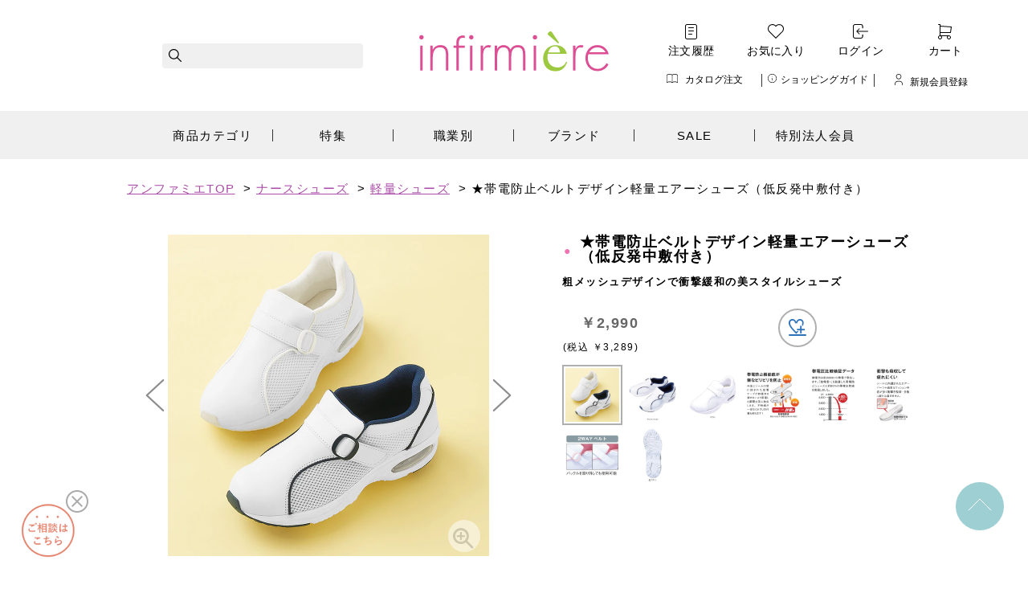

--- FILE ---
content_type: text/html; charset=utf-8
request_url: https://www.infirmiere.co.jp/shop/g/gG8086-153-004/
body_size: 22375
content:
<!DOCTYPE html>
<html data-browse-mode="P" lang="ja" xml="ja" xmlns:og="http://ogp.me/ns#" xmlns:fb="http://ogp.me/ns/fb#">
<head>
<meta charset="UTF-8">
<meta name="referrer" content="no-referrer-when-downgrade">
<title>★帯電防止ベルトデザイン軽量エアーシューズ（低反発中敷付き）: ナースシューズ - 看護師（ナース）の通販ならアンファミエ</title>
<link rel="canonical" href="https://www.infirmiere.co.jp/shop/g/gG8086-153-004/">


<meta name="description" content="★帯電防止ベルトデザイン軽量エアーシューズ（低反発中敷付き）の看護師・ナース通販ページ。白衣や看護師・ナースグッズの通販なら商品数最大級のアンファミエ（infirmiere）。まとめ買い最大10％オフ、5500円以上で送料もお得になり、さらに交換送料無料。">
<meta name="keywords" content="G8086-153-004,★帯電防止ベルトデザイン軽量エアーシューズ（低反発中敷付き）アンファミエ,ナース,看護師,通販">

<meta http-equiv="X-UA-Compatible" content="IE=edge">
<meta name="viewport" content="width=device-width, initial-scale=1">

<link rel="stylesheet" type="text/css" href="https://ajax.googleapis.com/ajax/libs/jqueryui/1.12.1/themes/ui-lightness/jquery-ui.min.css">
<link rel="stylesheet" type="text/css" href="https://maxcdn.bootstrapcdn.com/font-awesome/4.7.0/css/font-awesome.min.css">
<link rel="stylesheet" type="text/css" href="/lib/slick/slick.css">
<link rel="stylesheet" type="text/css" href="/lib/slick/slick-theme.css">
<link rel="stylesheet" type="text/css" href="/css/sys/reset.css">
<link rel="stylesheet" type="text/css" href="/css/sys/base.css">
<link rel="stylesheet" type="text/css" href="/css/sys/base_form.css">
<link rel="stylesheet" type="text/css" href="/css/sys/base_misc.css">
<link rel="stylesheet" type="text/css" href="/css/sys/layout.css">
<link rel="stylesheet" type="text/css" href="/css/sys/block_common.css">
<link rel="stylesheet" type="text/css" href="/css/sys/block_customer.css">
<link rel="stylesheet" type="text/css" href="/css/sys/block_goods.css">
<link rel="stylesheet" type="text/css" href="/css/sys/block_order.css">
<link rel="stylesheet" type="text/css" href="/css/sys/block_misc.css">
<link rel="stylesheet" type="text/css" href="/css/usr/base.css">
<link rel="stylesheet" type="text/css" href="/css/usr/layout.css">
<link rel="stylesheet" type="text/css" href="/css/usr/block.css">
<link rel="stylesheet" type="text/css" href="/css/usr/user.css">
<link rel="stylesheet" type="text/css" href="/fonts/style.css">

<!-- CSS -->
<link rel="stylesheet" href="/css/usr/common/fb/common.css" media="all">
<!-- End of CSS -->

<!-- Google Fonts -->
<link rel="preconnect" href="https://fonts.googleapis.com">
<link rel="preconnect" href="https://fonts.gstatic.com" crossorigin>
<link href="https://fonts.googleapis.com/css2?family=Marcellus&display=swap" rel="stylesheet">
<!-- End of Google Fonts -->

<script src="https://ajax.googleapis.com/ajax/libs/jquery/1.11.1/jquery.min.js"></script>
<script src="https://ajax.googleapis.com/ajax/libs/jqueryui/1.12.1/jquery-ui.min.js"></script>
<script src="/lib/jquery.cookie.js"></script>
<script src="/lib/jquery.balloon.js"></script>
<script src="/lib/goods/jquery.tile.min.js"></script>
<script src="/lib/modernizr-custom.js"></script>
<script src="/lib/jquery.elevateZoom-3.0.8.min.js"></script>
<script src="/lib/slick/slick.min.js"></script>
<script src="/js/sys/common.js"></script>
<script src="/js/sys/search_suggest.js"></script>
<script src="/js/sys/sys.js"></script>
<script src="/js/sys/ui.js"></script>
<script src="/js/usr/user.js"></script>
<script type="application/ld+json">
{
	"@context": "http://schema.org",
	"@type": "WebSite",
	"name": "アンファミエ",
	"url": "https://www.infirmiere.co.jp/shop/",
	"potentialAction": {
		"@type": "SearchAction",
		"target": "https://www.infirmiere.co.jp/shop/goods/search.aspx?keyword={search_value}&search=search",
		"query-input": "required name=search_value"
	}
}
</script>
<link rel="icon" href="/favicon.ico">
<!-- etm meta -->
<meta property="etm:device" content="desktop" />
<meta property="etm:page_type" content="goods" />
<meta property="etm:cart_item" content="[]" />
<meta property="etm:attr" content="" />
<meta property="etm:goods_detail" content="{&quot;goods&quot;:&quot;G8086-153-004&quot;,&quot;category&quot;:&quot;3&quot;,&quot;name&quot;:&quot;★帯電防止ベルトデザイン軽量エアーシューズ（低反発中敷付き）&quot;,&quot;variation_name1&quot;:&quot;&quot;,&quot;variation_name2&quot;:&quot;&quot;,&quot;item_code&quot;:&quot;&quot;,&quot;backorder_fg&quot;:&quot;0&quot;,&quot;s_dt&quot;:&quot;&quot;,&quot;f_dt&quot;:&quot;&quot;,&quot;release_dt&quot;:&quot;&quot;,&quot;regular&quot;:&quot;&quot;,&quot;set_fg&quot;:&quot;0&quot;,&quot;stock_status&quot;:&quot;1&quot;,&quot;price&quot;:&quot;3289&quot;,&quot;sale_fg&quot;:&quot;false&quot;,&quot;brand&quot;:&quot;&quot;}" />
<meta property="etm:goods_keyword" content="[{&quot;goods&quot;:&quot;G8086-153-004&quot;,&quot;stock&quot;:&quot;★帯電防止ベルトデザイン軽量エアーシューズ（低反発中敷付き）&quot;},{&quot;goods&quot;:&quot;G8086-153-004&quot;,&quot;stock&quot;:&quot;118982&quot;},{&quot;goods&quot;:&quot;G8086-153-004&quot;,&quot;stock&quot;:&quot;118983&quot;},{&quot;goods&quot;:&quot;G8086-153-004&quot;,&quot;stock&quot;:&quot;118984&quot;},{&quot;goods&quot;:&quot;G8086-153-004&quot;,&quot;stock&quot;:&quot;118985&quot;},{&quot;goods&quot;:&quot;G8086-153-004&quot;,&quot;stock&quot;:&quot;189376&quot;},{&quot;goods&quot;:&quot;G8086-153-004&quot;,&quot;stock&quot;:&quot;189377&quot;},{&quot;goods&quot;:&quot;G8086-153-004&quot;,&quot;stock&quot;:&quot;189378&quot;},{&quot;goods&quot;:&quot;G8086-153-004&quot;,&quot;stock&quot;:&quot;189379&quot;},{&quot;goods&quot;:&quot;G8086-153-004&quot;,&quot;stock&quot;:&quot;L(23.5～24.0)&quot;},{&quot;goods&quot;:&quot;G8086-153-004&quot;,&quot;stock&quot;:&quot;L23.5～24.0&quot;},{&quot;goods&quot;:&quot;G8086-153-004&quot;,&quot;stock&quot;:&quot;LL(24.5～25.0)&quot;},{&quot;goods&quot;:&quot;G8086-153-004&quot;,&quot;stock&quot;:&quot;LL24.5～25.0&quot;},{&quot;goods&quot;:&quot;G8086-153-004&quot;,&quot;stock&quot;:&quot;M(23.0～23.5)&quot;},{&quot;goods&quot;:&quot;G8086-153-004&quot;,&quot;stock&quot;:&quot;M23.0～23.5&quot;},{&quot;goods&quot;:&quot;G8086-153-004&quot;,&quot;stock&quot;:&quot;S(22.0～22.5)&quot;},{&quot;goods&quot;:&quot;G8086-153-004&quot;,&quot;stock&quot;:&quot;S22.0～22.5&quot;},{&quot;goods&quot;:&quot;G8086-153-004&quot;,&quot;stock&quot;:&quot;シングルエア&quot;},{&quot;goods&quot;:&quot;G8086-153-004&quot;,&quot;stock&quot;:&quot;スリッポン/ズック&quot;},{&quot;goods&quot;:&quot;G8086-153-004&quot;,&quot;stock&quot;:&quot;スリッポンズック&quot;},{&quot;goods&quot;:&quot;G8086-153-004&quot;,&quot;stock&quot;:&quot;デザインシューズ&quot;},{&quot;goods&quot;:&quot;G8086-153-004&quot;,&quot;stock&quot;:&quot;ナースシューズ&quot;},{&quot;goods&quot;:&quot;G8086-153-004&quot;,&quot;stock&quot;:&quot;ホワイト&quot;},{&quot;goods&quot;:&quot;G8086-153-004&quot;,&quot;stock&quot;:&quot;ホワイト/白ナースシューズ&quot;},{&quot;goods&quot;:&quot;G8086-153-004&quot;,&quot;stock&quot;:&quot;ホワイト&#215;ネイビー&quot;},{&quot;goods&quot;:&quot;G8086-153-004&quot;,&quot;stock&quot;:&quot;ホワイト白ナースシューズ&quot;},{&quot;goods&quot;:&quot;G8086-153-004&quot;,&quot;stock&quot;:&quot;ムレ軽減シューズ&quot;},{&quot;goods&quot;:&quot;G8086-153-004&quot;,&quot;stock&quot;:&quot;メッシュシューズ&quot;},{&quot;goods&quot;:&quot;G8086-153-004&quot;,&quot;stock&quot;:&quot;靴幅(2E相当)シューズ&quot;},{&quot;goods&quot;:&quot;G8086-153-004&quot;,&quot;stock&quot;:&quot;靴幅2E相当シューズ&quot;},{&quot;goods&quot;:&quot;G8086-153-004&quot;,&quot;stock&quot;:&quot;軽量シューズ&quot;},{&quot;goods&quot;:&quot;G8086-153-004&quot;,&quot;stock&quot;:&quot;歯科医・歯科助手&quot;},{&quot;goods&quot;:&quot;G8086-153-004&quot;,&quot;stock&quot;:&quot;静電気防止（ナースシューズ）&quot;},{&quot;goods&quot;:&quot;G8086-153-004&quot;,&quot;stock&quot;:&quot;粗メッシュデザインで衝撃緩和の美スタイルシューズ&quot;},{&quot;goods&quot;:&quot;G8086-153-004&quot;,&quot;stock&quot;:&quot;帯電防止&quot;},{&quot;goods&quot;:&quot;G8086-153-004&quot;,&quot;stock&quot;:&quot;動物病院・獣医&quot;},{&quot;goods&quot;:&quot;G8086-153-004&quot;,&quot;stock&quot;:&quot;訪問介護・介護士&quot;},{&quot;goods&quot;:&quot;G8086-153-004&quot;,&quot;stock&quot;:&quot;訪問看護&quot;},{&quot;goods&quot;:&quot;G8086-153-004&quot;,&quot;stock&quot;:&quot;面ファスナーシューズ&quot;},{&quot;goods&quot;:&quot;G8086-153-004&quot;,&quot;stock&quot;:&quot;薬剤師&quot;}]" />
<meta property="etm:goods_event" content="[{&quot;event&quot;:&quot;SRank01&quot;,&quot;name&quot;:&quot;人気アイテムランキング&quot;,&quot;goods&quot;:&quot;G8086-153-004&quot;},{&quot;event&quot;:&quot;SRank02&quot;,&quot;name&quot;:&quot;人気アイテムランキング&quot;,&quot;goods&quot;:&quot;G8086-153-004&quot;},{&quot;event&quot;:&quot;SRank03&quot;,&quot;name&quot;:&quot;人気アイテムランキング&quot;,&quot;goods&quot;:&quot;G8086-153-004&quot;}]" />
<meta property="etm:goods_genre" content="[{&quot;genre&quot;:&quot;704&quot;,&quot;name&quot;:&quot;メッシュシューズ&quot;,&quot;goods&quot;:&quot;G8086-153-004&quot;},{&quot;genre&quot;:&quot;715&quot;,&quot;name&quot;:&quot;軽量シューズ&quot;,&quot;goods&quot;:&quot;G8086-153-004&quot;},{&quot;genre&quot;:&quot;71801&quot;,&quot;name&quot;:&quot;シングルエア&quot;,&quot;goods&quot;:&quot;G8086-153-004&quot;},{&quot;genre&quot;:&quot;71903&quot;,&quot;name&quot;:&quot;帯電防止シューズ&quot;,&quot;goods&quot;:&quot;G8086-153-004&quot;},{&quot;genre&quot;:&quot;728&quot;,&quot;name&quot;:&quot;ホワイト/白ナースシューズ&quot;,&quot;goods&quot;:&quot;G8086-153-004&quot;},{&quot;genre&quot;:&quot;730&quot;,&quot;name&quot;:&quot;スリッポン/ズック&quot;,&quot;goods&quot;:&quot;G8086-153-004&quot;},{&quot;genre&quot;:&quot;737&quot;,&quot;name&quot;:&quot;面ファスナーシューズ&quot;,&quot;goods&quot;:&quot;G8086-153-004&quot;},{&quot;genre&quot;:&quot;740&quot;,&quot;name&quot;:&quot;靴幅(2E相当)シューズ&quot;,&quot;goods&quot;:&quot;G8086-153-004&quot;},{&quot;genre&quot;:&quot;6003&quot;,&quot;name&quot;:&quot;デザインシューズ&quot;,&quot;goods&quot;:&quot;G8086-153-004&quot;},{&quot;genre&quot;:&quot;7202&quot;,&quot;name&quot;:&quot;訪問介護・介護士&quot;,&quot;goods&quot;:&quot;G8086-153-004&quot;},{&quot;genre&quot;:&quot;7203&quot;,&quot;name&quot;:&quot;薬剤師&quot;,&quot;goods&quot;:&quot;G8086-153-004&quot;},{&quot;genre&quot;:&quot;7204&quot;,&quot;name&quot;:&quot;歯科医・歯科助手&quot;,&quot;goods&quot;:&quot;G8086-153-004&quot;},{&quot;genre&quot;:&quot;7205&quot;,&quot;name&quot;:&quot;動物病院・獣医&quot;,&quot;goods&quot;:&quot;G8086-153-004&quot;},{&quot;genre&quot;:&quot;7208&quot;,&quot;name&quot;:&quot;訪問看護&quot;,&quot;goods&quot;:&quot;G8086-153-004&quot;},{&quot;genre&quot;:&quot;802909&quot;,&quot;name&quot;:&quot;静電気防止（ナースシューズ）&quot;,&quot;goods&quot;:&quot;G8086-153-004&quot;},{&quot;genre&quot;:&quot;8046&quot;,&quot;name&quot;:&quot;ムレ軽減シューズ&quot;,&quot;goods&quot;:&quot;G8086-153-004&quot;},{&quot;genre&quot;:&quot;CA7086&quot;,&quot;name&quot;:&quot;アンファミエ18冬WEB完結&quot;,&quot;goods&quot;:&quot;G8086-153-004&quot;},{&quot;genre&quot;:&quot;NOVELT&quot;,&quot;name&quot;:&quot;購入者ノベルティ&quot;,&quot;goods&quot;:&quot;G8086-153-004&quot;}]" />


<script src="/js/sys/goods_ajax_cart.js"></script>
<script src="/js/sys/goods_ajax_bookmark.js"></script>
<script src="/js/sys/goods_ajax_quickview.js"></script>

<meta property="og:title" content="★帯電防止ベルトデザイン軽量エアーシューズ（低反発中敷付き）: ナースシューズ - 看護師（ナース）の通販ならアンファミエ">
<meta property="og:description" content="★帯電防止ベルトデザイン軽量エアーシューズ（低反発中敷付き）の看護師・ナース通販ページ。白衣や看護師・ナースグッズの通販なら商品数最大級のアンファミエ（infirmiere）。まとめ買い最大10％オフ、5500円以上で送料もお得になり、さらに交換送料無料。">
<meta property="og:url" content="https://www.infirmiere.co.jp/shop/g/gG8086-153-004/">
<meta property="og:image" content="https://www.infirmiere.co.jp/img/usr/goods/g8086-153-004-m.jpg">
<meta property="og:site_name" content="看護師通販アンファミエ">
<meta property="og:type" content="product">


<meta property="og:locale" content="ja_JP">




<script type="text/javascript">
	document.write(unescape("%3Cscript src='" + document.location.protocol + "//d.rcmd.jp/infirmiere/item/recommend.js' type='text/javascript' charset='UTF-8'%3E%3C/script%3E"));
</script>


<script>(window.BOOMR_mq=window.BOOMR_mq||[]).push(["addVar",{"rua.upush":"false","rua.cpush":"false","rua.upre":"false","rua.cpre":"false","rua.uprl":"false","rua.cprl":"false","rua.cprf":"false","rua.trans":"","rua.cook":"false","rua.ims":"false","rua.ufprl":"false","rua.cfprl":"false","rua.isuxp":"false","rua.texp":"norulematch","rua.ceh":"false","rua.ueh":"false","rua.ieh.st":"0"}]);</script>
                              <script>!function(e){var n="https://s.go-mpulse.net/boomerang/";if("False"=="True")e.BOOMR_config=e.BOOMR_config||{},e.BOOMR_config.PageParams=e.BOOMR_config.PageParams||{},e.BOOMR_config.PageParams.pci=!0,n="https://s2.go-mpulse.net/boomerang/";if(window.BOOMR_API_key="3AGQW-TE6VV-6K9NU-MENHD-PR5H8",function(){function e(){if(!o){var e=document.createElement("script");e.id="boomr-scr-as",e.src=window.BOOMR.url,e.async=!0,i.parentNode.appendChild(e),o=!0}}function t(e){o=!0;var n,t,a,r,d=document,O=window;if(window.BOOMR.snippetMethod=e?"if":"i",t=function(e,n){var t=d.createElement("script");t.id=n||"boomr-if-as",t.src=window.BOOMR.url,BOOMR_lstart=(new Date).getTime(),e=e||d.body,e.appendChild(t)},!window.addEventListener&&window.attachEvent&&navigator.userAgent.match(/MSIE [67]\./))return window.BOOMR.snippetMethod="s",void t(i.parentNode,"boomr-async");a=document.createElement("IFRAME"),a.src="about:blank",a.title="",a.role="presentation",a.loading="eager",r=(a.frameElement||a).style,r.width=0,r.height=0,r.border=0,r.display="none",i.parentNode.appendChild(a);try{O=a.contentWindow,d=O.document.open()}catch(_){n=document.domain,a.src="javascript:var d=document.open();d.domain='"+n+"';void(0);",O=a.contentWindow,d=O.document.open()}if(n)d._boomrl=function(){this.domain=n,t()},d.write("<bo"+"dy onload='document._boomrl();'>");else if(O._boomrl=function(){t()},O.addEventListener)O.addEventListener("load",O._boomrl,!1);else if(O.attachEvent)O.attachEvent("onload",O._boomrl);d.close()}function a(e){window.BOOMR_onload=e&&e.timeStamp||(new Date).getTime()}if(!window.BOOMR||!window.BOOMR.version&&!window.BOOMR.snippetExecuted){window.BOOMR=window.BOOMR||{},window.BOOMR.snippetStart=(new Date).getTime(),window.BOOMR.snippetExecuted=!0,window.BOOMR.snippetVersion=12,window.BOOMR.url=n+"3AGQW-TE6VV-6K9NU-MENHD-PR5H8";var i=document.currentScript||document.getElementsByTagName("script")[0],o=!1,r=document.createElement("link");if(r.relList&&"function"==typeof r.relList.supports&&r.relList.supports("preload")&&"as"in r)window.BOOMR.snippetMethod="p",r.href=window.BOOMR.url,r.rel="preload",r.as="script",r.addEventListener("load",e),r.addEventListener("error",function(){t(!0)}),setTimeout(function(){if(!o)t(!0)},3e3),BOOMR_lstart=(new Date).getTime(),i.parentNode.appendChild(r);else t(!1);if(window.addEventListener)window.addEventListener("load",a,!1);else if(window.attachEvent)window.attachEvent("onload",a)}}(),"".length>0)if(e&&"performance"in e&&e.performance&&"function"==typeof e.performance.setResourceTimingBufferSize)e.performance.setResourceTimingBufferSize();!function(){if(BOOMR=e.BOOMR||{},BOOMR.plugins=BOOMR.plugins||{},!BOOMR.plugins.AK){var n=""=="true"?1:0,t="",a="aogqe3ix2w5my2kp33ha-f-8ab677354-clientnsv4-s.akamaihd.net",i="false"=="true"?2:1,o={"ak.v":"39","ak.cp":"1440099","ak.ai":parseInt("887857",10),"ak.ol":"0","ak.cr":10,"ak.ipv":4,"ak.proto":"h2","ak.rid":"3db32c24","ak.r":51095,"ak.a2":n,"ak.m":"a","ak.n":"essl","ak.bpcip":"3.141.2.0","ak.cport":47914,"ak.gh":"23.215.214.241","ak.quicv":"","ak.tlsv":"tls1.3","ak.0rtt":"","ak.0rtt.ed":"","ak.csrc":"-","ak.acc":"","ak.t":"1766842062","ak.ak":"hOBiQwZUYzCg5VSAfCLimQ==ai+BD9ZKhsX7syTcLxU5OemTDUduTXigel2O28Kmj1GZ1d1QxrQwl+l3BfTI8VWPNBRd7CUvlFEUUn3jfVQNYnuuQeHLvU2CCq/Uoa/PRyZdICHox1CIRdMeGeHZXIOsCvRHUidDe7nNBeH9lXpXUfl8+Ag885JSD/Li7aIWHzZEX/AfdYQGd1D+JDXsq7lk6EeZSgicOmwXh4hKFIBX3SZNfKfQVafzkGUfcWd/KDHlsj/vcrPyhzJSQAtoqdHRWTaghNr9su6GOvE04Naf/4rm3ZrIXg3YXTQrVhzSyd0l9N7xMJR62AR1B5pOKNyMTXL+aW3FI8jF2JDWYB5mEVWtjbtZsttO4X/kIDxGYOhTZ2a375cikos+6Xnxuh6prJZe2MIxdbeIvVhOVaZqUCSaqgS/PE8Tpsoty2gjEsA=","ak.pv":"29","ak.dpoabenc":"","ak.tf":i};if(""!==t)o["ak.ruds"]=t;var r={i:!1,av:function(n){var t="http.initiator";if(n&&(!n[t]||"spa_hard"===n[t]))o["ak.feo"]=void 0!==e.aFeoApplied?1:0,BOOMR.addVar(o)},rv:function(){var e=["ak.bpcip","ak.cport","ak.cr","ak.csrc","ak.gh","ak.ipv","ak.m","ak.n","ak.ol","ak.proto","ak.quicv","ak.tlsv","ak.0rtt","ak.0rtt.ed","ak.r","ak.acc","ak.t","ak.tf"];BOOMR.removeVar(e)}};BOOMR.plugins.AK={akVars:o,akDNSPreFetchDomain:a,init:function(){if(!r.i){var e=BOOMR.subscribe;e("before_beacon",r.av,null,null),e("onbeacon",r.rv,null,null),r.i=!0}return this},is_complete:function(){return!0}}}}()}(window);</script></head>
<body class="page-goods" >


<div id="fb-root"></div>
<script>(function(d, s, id) {
  var js, fjs = d.getElementsByTagName(s)[0];
  if (d.getElementById(id)) return;
  js = d.createElement(s); js.id = id;
  js.src = "//connect.facebook.net/ja_JP/sdk.js#xfbml=1&version=v2.3";
  fjs.parentNode.insertBefore(js, fjs);
}(document, 'script', 'facebook-jssdk'));
</script>

<div class="wrapper">
	
	<h1 class="optimaized-h1 container" style="display:none">★帯電防止ベルトデザイン軽量エアーシューズ（低反発中敷付き） </h1>
	
			<header id="header">
	<!-- blackfriday
	<div style="width:100%; height:35px;">
		<div style="height:35px; background-image:url(/img/usr/top/blackfriday_pc.jpg); background-repeat:repeat-x; background-size:auto 100%;"><a href="https://www.infirmiere.co.jp/shop/r/r8047/" style="display:block; width:100%; height:35px;"></a></div>
	</div> -->
	<!-- coupon
	<div style="width:100%; height:35px;">
		<div style="height:35px; background-image:url(/img/usr/top/coupon.jpg); background-repeat:repeat-x; background-size:auto 100%;"><a href="/shop/secure/coupon_thanks2025.aspx" style="display:block; width:100%; height:35px;"></a></div>
	</div> -->
	<!-- 送料無料
	<div id="free_shipping">
		<div>
			<a href="/shop/secure/campaign_freeshipping.aspx" style="display:block; width:100%; height:35px;"></a>
		</div>
	</div> -->
	<!--<div class="top-campaign"><p><a href="/shop/secure/merit.aspx">アンファミエのお得な特典</a></p></div>-->
	<div class="header-inner">
		<div class="top-search">
			<form name="frmSearch" role="search" method="get" id="searchform" class="searchform" action="/shop/goods/search.aspx">
				<div>
					<label class="screen-reader-text" for="s">検索:</label>
					<input class="js-suggest-search" type="text" value="" name="keyword" id="keyword" data-suggest-submit="on" autocomplete="off">
					<input type="hidden" name="search" value="x">
					<input type="submit" id="searchsubmit" value="">
				</div>
			</form>
		</div><!-- /top-search-->
		<div id="logo"><a href="https://www.infirmiere.co.jp/shop/default.aspx"><img src="/img/usr/top/fb/logo.svg" alt="ロゴ"></a></div>
		<div class="top-menu-wrap">
			<ul class="top-menu">
				<li><a href="https://www.infirmiere.co.jp/shop/customer/history.aspx">注文履歴</a></li>
				<li><a href="https://www.infirmiere.co.jp/shop/customer/bookmark.aspx">お気に入り</a></li>
				<li><a href="https://www.infirmiere.co.jp/shop/customer/menu.aspx">ログイン</a></li>
				<li><a href="https://www.infirmiere.co.jp/shop/cart/cart.aspx" class="badge-position"><span class="block-top-menu-headernav--cart-count js-cart-count" style="display: none;"></span>カート</a></li>
			</ul>
			<ul class="top-sub-menu">
				<li><a href="https://www.infirmiere.co.jp/shop/quickorder/quickorder.aspx">カタログ注文</a></li>
				<li><a href="https://www.infirmiere.co.jp/shop/secure/guide.aspx">ショッピングガイド</a></li>
				<li><a href="https://www.infirmiere.co.jp/shop/customer/entry.aspx">新規会員登録</a></li>
			</ul>
		</div><!-- /top-menu-wrap-->
	</div><!-- / header-inner-->
	<nav class="gnav-pc">
		<ul class="dropdwn">
			<li>
				<a href="https://www.infirmiere.co.jp/shop/r/r/">商品カテゴリ</a>
				<ul class="dropdwn_menu">
					<li><a href="https://www.infirmiere.co.jp/shop/r/r01/">新作NEWアイテム</a></li>
					<li><a href="https://www.infirmiere.co.jp/shop/r/r02/">白衣｜ナース服｜ナースウェア</a></li>
					<li><a href="https://www.infirmiere.co.jp/shop/r/r03/">スクラブ白衣</a></li>
					<li><a href="https://www.infirmiere.co.jp/shop/r/r22/">ナースパンツ</a></li>
					<li><a href="https://www.infirmiere.co.jp/shop/r/r10/">インナー</a></li>
					<li><a href="https://www.infirmiere.co.jp/shop/r/r05/">ドクターコート</a></li>
					<li><a href="https://www.infirmiere.co.jp/shop/r/r06/">カーディガン</a></li>
					<li><a href="https://www.infirmiere.co.jp/shop/r/r04/">エプロン｜予防衣</a></li>
					<li><a href="https://www.infirmiere.co.jp/shop/r/r07/">ナースシューズ</a></li>
					<li><a href="https://www.infirmiere.co.jp/shop/r/r08/">ナースサンダル</a></li>
					<li><a href="https://www.infirmiere.co.jp/shop/r/r09/">靴下(ソックス)｜パンスト</a></li>
					<li><a href="https://www.infirmiere.co.jp/shop/r/r11/">ナースグッズ｜医療雑貨</a></li>
					<li><a href="https://www.infirmiere.co.jp/shop/r/r12/">聴診器｜ステート</a></li>
					<li><a href="https://www.infirmiere.co.jp/shop/r/r13/">印鑑</a></li>
					<li><a href="https://www.infirmiere.co.jp/shop/r/r14/">衛生用品</a></li>
					<li><a href="https://www.infirmiere.co.jp/shop/r/r16/">介護ケア(ユニフォーム・グッズ)</a></li>
					<li><a href="https://www.infirmiere.co.jp/shop/r/r21/">メンズアイテム</a></li>
					<li><a href="https://www.infirmiere.co.jp/shop/r/r/">カテゴリ一覧へ</a></li>
				</ul>
			</li>
			<li>
				<a href="https://www.infirmiere.co.jp/shop/secure/feature_list.aspx">特集</a>
				<ul class="dropdwn_menu">
					<li><a href="https://www.infirmiere.co.jp/shop/r/r8041/">衛生用品・体調管理グッズ</a></li>
					<li><a href="https://www.infirmiere.co.jp/shop/r/r8039/">ナースグッズセット</a></li>
					<li><a href="https://www.infirmiere.co.jp/shop/r/r8046/">ムレ軽減シューズ</a></li>
					<li><a href="https://www.infirmiere.co.jp/shop/secure/sportsfit.aspx">人気NO1シューズスポーツフィット</a></li>
					<li><a href="https://www.infirmiere.co.jp/shop/r/r8037/">夜勤グッズ</a></li>
					<li><a href="https://www.infirmiere.co.jp/shop/secure/feature_list.aspx">特集一覧へ</a></li>
				</ul>
			</li>
			<li>
				<a href="https://www.infirmiere.co.jp/shop/r/r72/">職業別</a>
				<ul class="dropdwn_menu">
					<li><a href="https://www.infirmiere.co.jp/shop/r/r7208/">訪問看護</a></li>
					<li><a href="https://www.infirmiere.co.jp/shop/r/r16/">訪問介護・介護士</a></li>
					<li><a href="https://www.infirmiere.co.jp/shop/r/r7203/">薬剤師</a></li>
					<li><a href="https://www.infirmiere.co.jp/shop/r/r7204/">歯科医</a></li>
					<li><a href="https://www.infirmiere.co.jp/shop/r/r7205/">動物病院・獣医</a></li>
					<li><a href="https://www.infirmiere.co.jp/shop/r/r7206/">エステ・ネイルサロン</a></li>
					<li><a href="https://www.infirmiere.co.jp/shop/r/r7207/">医療事務・病院受付</a></li>
					<li><a href="https://www.infirmiere.co.jp/shop/r/r60/">保育士</a></li>
					<li><a href="https://www.infirmiere.co.jp/shop/r/r7230/">清掃スタッフ</a></li>
				</ul>
			</li>
			<li><a href="https://www.infirmiere.co.jp/shop/secure/brand_character.aspx">ブランド</a></li>
			<li><a href="https://www.infirmiere.co.jp/shop/r/r98/">SALE</a></li>
			<li><a href="https://www.infirmiere.co.jp/shop/secure/fea_houjin.aspx">特別法人会員</a></li>
		</ul>
	</nav>
</header>

			
				
			
	
	
<script type="text/javascript">
	jQuery(document).ready(function() {
		setCouponSliderGoods(false);
	});
	jQuery(window).on('load', function() {
		jQuery('.js-coupon-slider-top').removeClass('hidden');
		jQuery('.js-coupon-slider-bottom').removeClass('hidden');
	});

</script>
<div style = "width:1024px;margin:0 auto; padding-bottom:10px;">
<ul id="coupon-slider" class="js-coupon-slider-top block-top-body--items hidden">
</ul>

</div>
<div class="pane-topic-path">
	<div class="container">
		<div class="block-topic-path">
	<ul class="block-topic-path--list" id="bread-crumb-list" itemscope itemtype="https://schema.org/BreadcrumbList">
		<li class="block-topic-path--genre-item block-topic-path--item__home" itemscope itemtype="https://schema.org/ListItem" itemprop="itemListElement">
	<a href="https://www.infirmiere.co.jp/shop/" itemprop="item">
		<span itemprop="name">アンファミエTOP</span>
	</a>
	<meta itemprop="position" content="1" />
</li>

<li class="block-topic-path--genre-item" itemscope itemtype="https://schema.org/ListItem" itemprop="itemListElement">
	&gt;
	<a href="https://www.infirmiere.co.jp/shop/r/r07/" itemprop="item">
		<span itemprop="name">ナースシューズ</span>
	</a>
	<meta itemprop="position" content="2" />
</li>



<li class="block-topic-path--genre-item" itemscope itemtype="https://schema.org/ListItem" itemprop="itemListElement">
	&gt;
	<a href="https://www.infirmiere.co.jp/shop/r/r0715/" itemprop="item">
		<span itemprop="name">軽量シューズ</span>
	</a>
	<meta itemprop="position" content="3" />
</li>



<li class="block-topic-path--genre-item block-topic-path--item__current" itemscope itemtype="https://schema.org/ListItem" itemprop="itemListElement">
	&gt;
	
		<span itemprop="name">★帯電防止ベルトデザイン軽量エアーシューズ（低反発中敷付き）</span>
	
	<meta itemprop="position" content="4" />
</li>



	</ul>

</div>
	</div>
</div>
<div class="pane-contents">
<span id="user_segmentcoupon" class="hidden" data-customer-name="★帯電防止ベルトデザイン軽量エアーシューズ（低反発中敷付き）">
<span class="couponId">562</span><span class="couponId">806</span><span class="couponId">812</span><span class="couponId">817</span><span class="couponId">818</span>
</span>
<div class="container">

<div class="pane-left-menu">
<style type="text/css">
<!--
.block-genre-tree-item_list {
    margin-left:15px;
}

.block-genre-tree-item_select_depth1 {
    font-weight:bold;
}
.block-genre-tree-item_select_depth1 > a {
    margin-left:-1.6em;
    color:#e5328b;
}
.block-genre-tree-item_select_depth1 > a > span {
    margin-left:0.2em;
}
.block-genre-tree-item_noselect_depth1 {
    font-weight:normal;
}
.block-genre-tree-item_noselect_depth1 > a {
    margin-left:-1.5em;
}
.block-genre-tree-item_noselect_depth1 > a > span:before {
    content: "・";
    color:#a6d77a;
    margin-right:0.3em;
}

.block-genre-tree-item_select_depth2,
.block-genre-tree-item_select_depth3,
.block-genre-tree-item_select_depth4
{
    font-weight:bold;
}
.block-genre-tree-item_select_depth2 > a,
.block-genre-tree-item_select_depth3 > a,
.block-genre-tree-item_select_depth4 > a
{
    margin-left:-1.5em;
    color:#e5328b;
}
.block-genre-tree-item_select_depth2 > a > span,
.block-genre-tree-item_select_depth3 > a > span,
.block-genre-tree-item_select_depth4 > a > span
{
    margin-left:0.2em;
}
.block-genre-tree-item_noselect_depth2,
.block-genre-tree-item_noselect_depth3,
.block-genre-tree-item_noselect_depth4
{
    font-weight:normal;
}

.block-genre-tree-text {
    color:#333;
}
-->
</style>
<div id="block_of_categorytree" class="block-category-tree">
<h2 class="block-category-tree--header"><a href="/shop/r/">カテゴリ</a></h2>
<ul class="block-genre-tree_item block-genre-tree_level1">
<li class="block-genre-tree-item_list" style="margin-left:15px;font-weight:normal;">

		
			<a href="/shop/r/r01/" style="margin-left:-1.5em;">
				<span style="margin-left:-0.0em;color:#a6d77a;">・</span>
				<span style="color:#333;">新作NEWアイテム</span>
			</a>
		
	
	
</li>
<li class="block-genre-tree-item_list" style="margin-left:15px;font-weight:normal;">

		
			<a href="/shop/r/r02/" style="margin-left:-1.5em;">
				<span style="margin-left:-0.0em;color:#a6d77a;">・</span>
				<span style="color:#333;">白衣/ナース服/ナースウェア</span>
			</a>
		
	
	
</li>
<li class="block-genre-tree-item_list" style="margin-left:15px;font-weight:normal;">

		
			<a href="/shop/r/r03/" style="margin-left:-1.5em;">
				<span style="margin-left:-0.0em;color:#a6d77a;">・</span>
				<span style="color:#333;">医療用スクラブ(白衣)</span>
			</a>
		
	
	
</li>
<li class="block-genre-tree-item_list" style="margin-left:15px;font-weight:normal;">

		
			<a href="/shop/r/r04/" style="margin-left:-1.5em;">
				<span style="margin-left:-0.0em;color:#a6d77a;">・</span>
				<span style="color:#333;">エプロン/予防衣</span>
			</a>
		
	
	
</li>
<li class="block-genre-tree-item_list" style="margin-left:15px;font-weight:normal;">

		
			<a href="/shop/r/r22/" style="margin-left:-1.5em;">
				<span style="margin-left:-0.0em;color:#a6d77a;">・</span>
				<span style="color:#333;">ナースパンツ(白衣)</span>
			</a>
		
	
	
</li>
<li class="block-genre-tree-item_list" style="margin-left:15px;font-weight:normal;">

		
			<a href="/shop/r/r06/" style="margin-left:-1.5em;">
				<span style="margin-left:-0.0em;color:#a6d77a;">・</span>
				<span style="color:#333;">カーディガン</span>
			</a>
		
	
	
</li>
<li class="block-genre-tree-item_list" style="margin-left:15px;font-weight:normal;">

		
			<a href="/shop/r/r07/" style="margin-left:-1.5em;">
				<span style="margin-left:-0.0em;color:#a6d77a;">・</span>
				<span style="color:#333;">ナースシューズ</span>
			</a>
		
	
	
</li>
<li class="block-genre-tree-item_list" style="margin-left:15px;font-weight:normal;">

		
			<a href="/shop/r/r08/" style="margin-left:-1.5em;">
				<span style="margin-left:-0.0em;color:#a6d77a;">・</span>
				<span style="color:#333;">ナースサンダル</span>
			</a>
		
	
	
</li>
<li class="block-genre-tree-item_list" style="margin-left:15px;font-weight:normal;">

		
			<a href="/shop/r/r09/" style="margin-left:-1.5em;">
				<span style="margin-left:-0.0em;color:#a6d77a;">・</span>
				<span style="color:#333;">靴下(ソックス)/パンスト</span>
			</a>
		
	
	
</li>
<li class="block-genre-tree-item_list" style="margin-left:15px;font-weight:normal;">

		
			<a href="/shop/r/r10/" style="margin-left:-1.5em;">
				<span style="margin-left:-0.0em;color:#a6d77a;">・</span>
				<span style="color:#333;">ナースインナー</span>
			</a>
		
	
	
</li>
<li class="block-genre-tree-item_list" style="margin-left:15px;font-weight:normal;">

		
			<a href="/shop/r/r11/" style="margin-left:-1.5em;">
				<span style="margin-left:-0.0em;color:#a6d77a;">・</span>
				<span style="color:#333;">ナースグッズ/医療雑貨</span>
			</a>
		
	
	
</li>
<li class="block-genre-tree-item_list" style="margin-left:15px;font-weight:normal;">

		
			<a href="/shop/r/r12/" style="margin-left:-1.5em;">
				<span style="margin-left:-0.0em;color:#a6d77a;">・</span>
				<span style="color:#333;">聴診器/ステート</span>
			</a>
		
	
	
</li>
<li class="block-genre-tree-item_list" style="margin-left:15px;font-weight:normal;">

		
			<a href="/shop/r/r13/" style="margin-left:-1.5em;">
				<span style="margin-left:-0.0em;color:#a6d77a;">・</span>
				<span style="color:#333;">印鑑/スタンプ</span>
			</a>
		
	
	
</li>
<li class="block-genre-tree-item_list" style="margin-left:15px;font-weight:normal;">

		
			<a href="/shop/r/r14/" style="margin-left:-1.5em;">
				<span style="margin-left:-0.0em;color:#a6d77a;">・</span>
				<span style="color:#333;">衛生用品</span>
			</a>
		
	
	
</li>
<li class="block-genre-tree-item_list" style="margin-left:15px;font-weight:normal;">

		
			<a href="/shop/r/r15/" style="margin-left:-1.5em;">
				<span style="margin-left:-0.0em;color:#a6d77a;">・</span>
				<span style="color:#333;">書籍</span>
			</a>
		
	
	
</li>
<li class="block-genre-tree-item_list" style="margin-left:15px;font-weight:normal;">

		
			<a href="/shop/r/r16/" style="margin-left:-1.5em;">
				<span style="margin-left:-0.0em;color:#a6d77a;">・</span>
				<span style="color:#333;">介護士/介護ケア</span>
			</a>
		
	
	
</li>
<li class="block-genre-tree-item_list" style="margin-left:15px;font-weight:normal;">

		
			<a href="/shop/r/r17/" style="margin-left:-1.5em;">
				<span style="margin-left:-0.0em;color:#a6d77a;">・</span>
				<span style="color:#333;">医療事務制服</span>
			</a>
		
	
	
</li>
<li class="block-genre-tree-item_list" style="margin-left:15px;font-weight:normal;">

		
			<a href="/shop/r/r19/" style="margin-left:-1.5em;">
				<span style="margin-left:-0.0em;color:#a6d77a;">・</span>
				<span style="color:#333;">美容＆ダイエット</span>
			</a>
		
	
	
</li>
<li class="block-genre-tree-item_list" style="margin-left:15px;font-weight:normal;">

		
			<a href="/shop/r/r20/" style="margin-left:-1.5em;">
				<span style="margin-left:-0.0em;color:#a6d77a;">・</span>
				<span style="color:#333;">ファッション雑貨</span>
			</a>
		
	
	
</li>
<li class="block-genre-tree-item_list" style="margin-left:15px;font-weight:normal;">

		
			<a href="/shop/r/r21/" style="margin-left:-1.5em;">
				<span style="margin-left:-0.0em;color:#a6d77a;">・</span>
				<span style="color:#333;">メンズナース</span>
			</a>
		
	
	
</li>
<li class="block-genre-tree-item_list" style="margin-left:15px;font-weight:normal;">

		
			<a href="/shop/r/r05/" style="margin-left:-1.5em;">
				<span style="margin-left:-0.0em;color:#a6d77a;">・</span>
				<span style="color:#333;">ドクターコート/診察衣</span>
			</a>
		
	
	
</li>
<li class="block-genre-tree-item_list" style="margin-left:15px;font-weight:normal;">

		
			<a href="/shop/r/r40/" style="margin-left:-1.5em;">
				<span style="margin-left:-0.0em;color:#a6d77a;">・</span>
				<span style="color:#333;">WEB限定商品</span>
			</a>
		
	
	
</li>
<li class="block-genre-tree-item_list" style="margin-left:15px;font-weight:normal;">

		
			<a href="/shop/r/r41/" style="margin-left:-1.5em;">
				<span style="margin-left:-0.0em;color:#a6d77a;">・</span>
				<span style="color:#333;">おすすめプレゼント/ラッピング</span>
			</a>
		
	
	
</li>
<li class="block-genre-tree-item_list" style="margin-left:15px;font-weight:normal;">

		
			<a href="/shop/r/r60/" style="margin-left:-1.5em;">
				<span style="margin-left:-0.0em;color:#a6d77a;">・</span>
				<span style="color:#333;">保育士（グランディール ベベ）</span>
			</a>
		
	
	
</li>
<li class="block-genre-tree-item_list" style="margin-left:15px;font-weight:normal;">

		
			<a href="/shop/r/r70/" style="margin-left:-1.5em;">
				<span style="margin-left:-0.0em;color:#a6d77a;">・</span>
				<span style="color:#333;">ブランドから探す</span>
			</a>
		
	
	
</li>
<li class="block-genre-tree-item_list" style="margin-left:15px;font-weight:normal;">

		
			<a href="/shop/r/r71/" style="margin-left:-1.5em;">
				<span style="margin-left:-0.0em;color:#a6d77a;">・</span>
				<span style="color:#333;">キャラクターから探す</span>
			</a>
		
	
	
</li>
<li class="block-genre-tree-item_list" style="margin-left:15px;font-weight:normal;">

		
			<a href="/shop/r/r72/" style="margin-left:-1.5em;">
				<span style="margin-left:-0.0em;color:#a6d77a;">・</span>
				<span style="color:#333;">職業から探す</span>
			</a>
		
	
	
</li>
<li class="block-genre-tree-item_list" style="margin-left:15px;font-weight:normal;">

		
			<a href="/shop/r/r80/" style="margin-left:-1.5em;">
				<span style="margin-left:-0.0em;color:#a6d77a;">・</span>
				<span style="color:#333;">看護師アイテム特集</span>
			</a>
		
	
	
</li>
<li class="block-genre-tree-item_list" style="margin-left:15px;font-weight:normal;">

		
			<a href="/shop/r/r98/" style="margin-left:-1.5em;">
				<span style="margin-left:-0.0em;color:#a6d77a;">・</span>
				<span style="color:#333;">ナースSALE（セール）</span>
			</a>
		
	
	
</li>
<li class="block-genre-tree-item_list" style="margin-left:15px;font-weight:normal;">

		
			<a href="/shop/r/r99/" style="margin-left:-1.5em;">
				<span style="margin-left:-0.0em;color:#a6d77a;">・</span>
				<span style="color:#333;">保育士（グランディール ベベ）SALE</span>
			</a>
		
	
	
</li>

</ul>


</div>



</div>

<main class="pane-main">
<div class="item-contens">
	<div class="pane-goods-header">

		<div class="block-goods-detail--promotion-freespace">
			
		</div>

		<input type="hidden" value="G8086-153-004" id="hidden_variation_group">
		<input type="hidden" value="0" id="variation_design_type">
		<input type="hidden" value="G8086-153-004" id="hidden_goods">
		<input type="hidden" value="★帯電防止ベルトデザイン軽量エアーシューズ（低反発中敷付き）" id="hidden_goods_name">
		<input type="hidden" value="https://www.infirmiere.co.jp/img/usr/goods/g8086-153-004-m.jpg" id="hidden_src_s_url">
		<input type="hidden" value="03" id="hidden_goods_category">
		<input type="hidden" value="066fe95178294f68f728a495abc1647fd91ea21f9e0b27ca3ffcbfc470def957" id="js_crsirefo_hidden">
	</div>
	<div class="block-item-wrapper">
		<div class="left">
			<div class="js-item--gallery-container block-item--image-container">
				<ul class="js-item--gallery block-item--items">
					<li><img class="js-item-image gallery-thumb" src="../../../img/usr/goods/g8086-153-004-m.jpg" data-zoom-image="../../../img/usr/goods/g8086-153-004-m.jpg" alt="帯電防止ベルトデザイン軽量エアーシューズ（低反発中敷付き）"></li><li><img class="js-item-image gallery-thumb" src="../../../img/usr/goods/g8086-153-004-s1.jpg" data-zoom-image="../../../img/usr/goods/g8086-153-004-s1.jpg" alt="帯電防止ベルトデザイン軽量エアーシューズ（低反発中敷付き）"></li><li><img class="js-item-image gallery-thumb" src="../../../img/usr/goods/g8086-153-004-s2.jpg" data-zoom-image="../../../img/usr/goods/g8086-153-004-s2.jpg" alt="帯電防止ベルトデザイン軽量エアーシューズ（低反発中敷付き）"></li><li><img class="js-item-image gallery-thumb" src="../../../img/usr/goods/g8086-153-004-s3.jpg" data-zoom-image="../../../img/usr/goods/g8086-153-004-s3.jpg" alt="帯電防止ベルトデザイン軽量エアーシューズ（低反発中敷付き）"></li><li><img class="js-item-image gallery-thumb" src="../../../img/usr/goods/g8086-153-004-s4.jpg" data-zoom-image="../../../img/usr/goods/g8086-153-004-s4.jpg" alt="帯電防止ベルトデザイン軽量エアーシューズ（低反発中敷付き）"></li><li><img class="js-item-image gallery-thumb" src="../../../img/usr/goods/g8086-153-004-s5.jpg" data-zoom-image="../../../img/usr/goods/g8086-153-004-s5.jpg" alt="帯電防止ベルトデザイン軽量エアーシューズ（低反発中敷付き）"></li><li><img class="js-item-image gallery-thumb" src="../../../img/usr/goods/g8086-153-004-s6.jpg" data-zoom-image="../../../img/usr/goods/g8086-153-004-s6.jpg" alt="帯電防止ベルトデザイン軽量エアーシューズ（低反発中敷付き）"></li><li><img class="js-item-image gallery-thumb" src="../../../img/usr/goods/g8086-153-004-s7.jpg" data-zoom-image="../../../img/usr/goods/g8086-153-004-s7.jpg" alt="帯電防止ベルトデザイン軽量エアーシューズ（低反発中敷付き）"></li>
				</ul>
				
				<i class="icon-zoom"></i>
				
				
			</div>
					
		</div>
		<div class="right">
			
			<h2 class="block-item-detail--header-2nd">★帯電防止ベルトデザイン軽量エアーシューズ（低反発中敷付き）</h2>
			<h3 class="block-item-detail--header-3rd">粗メッシュデザインで衝撃緩和の美スタイルシューズ</h3>
			<p>
				
			<p>
			<div class="block-item-detail--container">
				<table class="prices">
				
					<tr>
					  <td class="price">
					 	￥2,990
					 	
					  </td>
					</tr>
					<tr>
					  <td class="taxincludeprice">
                        (税込
					 	
						 	￥3,289)
						
					  </td>
					</tr>
				
				</table>
				<div class="circles">
				
				
				
				
				
					<div class="block-goods-favorite block-item-circle favorite js-add-favorite" style="pointer-events: none;" id="bookmarklink_">
	<a class="js-animation-bookmark" href="javascript:location.href='https://www.infirmiere.co.jp/shop/customer/bookmark.aspx?goods='+jQuery('#goods_hidden').val()+'&crsirefo_hidden='+ jQuery('#js_crsirefo_hidden').val()">
		<i class="icon-add-favorite"></i>
	</a>
</div>
				
					</div>
				</div>
			<div class="block-item-thumbnails js-item-thumbnails-container">
			</div>
		</div>
	</div>
	<div class="block-item-unisize_tag">
		<div id="unisize_tag" data-cid="omD4jvIsPknMns" data-cuid="" data-itm="G8086-153-004"></div>
	</div>
	<form name="frm" method="GET" action="/shop/cart/cart.aspx">
	
		<div class="block-item-sizes js-item-sizes">
			<table class="sizes">
	<caption>
		<div class="left">〈 カラーXサイズ 〉</div>
		<div class="right">
			<button type="button" class="btn btn-default" onclick="window.open('/shop/secure/sizeguide.aspx','_blank')">
	<i class="icon-arrow" aria-hidden="true"></i> サイズガイドを見る
</button>
			<button type="button" class="btn btn-default" onclick="window.open('/shop/secure/guide_stock.aspx','_blank')">
	<i class="icon-arrow" aria-hidden="true"></i> 在庫状況について
</button>
		</div>
	</caption>
	
	<thead>
		<tr>
			<th class="none">&nbsp;</th><th>S(22.0～22.5)</th><th>M(23.0～23.5)</th><th>L(23.5～24.0)</th><th>LL(24.5～25.0)</th>
		</tr>
	</thead>
	
	<tbody>
			<tr class="light">

	<th class="light">ホワイト</th>


	<td>
	
	<label class="radio small radio-container efo-required" for="1" >&nbsp;
		<input name="size_color" id="1" type="radio" value="1" >
		<span class="checkmark"></span>
	</label>
	<div class="message there">
		<span class="there">118982</span><br>
		◎
		<span class="there">在庫あり</span>
	</div>	
	
	<input type="hidden" value="◎" id="v_stock_mark_1">
	<input type="hidden" value="在庫あり" id="v_stock_msg_1">
	<input type="hidden" value=" ￥2,990" id="v_net_1">
	<input type="hidden" value="" id="v_s_net_1">
	<input type="hidden" value="S(22.0～22.5)" id="v_variation_name1_1">
	<input type="hidden" value="ホワイト" id="v_variation_name2_1">
	<input type="hidden" value="1" id="cart_disp_flg_1">
	<input type="hidden" value="" id="backorder_disp_flg_1">
	<input type="hidden" value="" id="isonsales_1">
	<input type="hidden" value="" id="discount_rate_1">
	<input type="hidden" value="7014-118982" id="goods_1">
	<input type="hidden" value=" ￥3,289" id="v_price_1">
	<input type="hidden" value="" id="v_s_price_1">
  
</td><td>
	
	<label class="radio small radio-container efo-required" for="2" >&nbsp;
		<input name="size_color" id="2" type="radio" value="1" >
		<span class="checkmark"></span>
	</label>
	<div class="message there">
		<span class="there">118983</span><br>
		◎
		<span class="there">在庫あり</span>
	</div>	
	
	<input type="hidden" value="◎" id="v_stock_mark_2">
	<input type="hidden" value="在庫あり" id="v_stock_msg_2">
	<input type="hidden" value=" ￥2,990" id="v_net_2">
	<input type="hidden" value="" id="v_s_net_2">
	<input type="hidden" value="M(23.0～23.5)" id="v_variation_name1_2">
	<input type="hidden" value="ホワイト" id="v_variation_name2_2">
	<input type="hidden" value="1" id="cart_disp_flg_2">
	<input type="hidden" value="" id="backorder_disp_flg_2">
	<input type="hidden" value="" id="isonsales_2">
	<input type="hidden" value="" id="discount_rate_2">
	<input type="hidden" value="7014-118983" id="goods_2">
	<input type="hidden" value=" ￥3,289" id="v_price_2">
	<input type="hidden" value="" id="v_s_price_2">
  
</td><td>
	
	<label class="radio small radio-container efo-required" for="3" >&nbsp;
		<input name="size_color" id="3" type="radio" value="1" >
		<span class="checkmark"></span>
	</label>
	<div class="message there">
		<span class="there">118984</span><br>
		&#215;
		<span class="there">在庫なし</span>
	</div>	
	
	<input type="hidden" value="&#215;" id="v_stock_mark_3">
	<input type="hidden" value="在庫なし" id="v_stock_msg_3">
	<input type="hidden" value=" ￥2,990" id="v_net_3">
	<input type="hidden" value="" id="v_s_net_3">
	<input type="hidden" value="L(23.5～24.0)" id="v_variation_name1_3">
	<input type="hidden" value="ホワイト" id="v_variation_name2_3">
	<input type="hidden" value="" id="cart_disp_flg_3">
	<input type="hidden" value="" id="backorder_disp_flg_3">
	<input type="hidden" value="" id="isonsales_3">
	<input type="hidden" value="" id="discount_rate_3">
	<input type="hidden" value="7014-118984" id="goods_3">
	<input type="hidden" value=" ￥3,289" id="v_price_3">
	<input type="hidden" value="" id="v_s_price_3">
  
</td><td>
	
	<label class="radio small radio-container efo-required" for="4" >&nbsp;
		<input name="size_color" id="4" type="radio" value="1" >
		<span class="checkmark"></span>
	</label>
	<div class="message there">
		<span class="there">118985</span><br>
		&#215;
		<span class="there">在庫なし</span>
	</div>	
	
	<input type="hidden" value="&#215;" id="v_stock_mark_4">
	<input type="hidden" value="在庫なし" id="v_stock_msg_4">
	<input type="hidden" value=" ￥2,990" id="v_net_4">
	<input type="hidden" value="" id="v_s_net_4">
	<input type="hidden" value="LL(24.5～25.0)" id="v_variation_name1_4">
	<input type="hidden" value="ホワイト" id="v_variation_name2_4">
	<input type="hidden" value="" id="cart_disp_flg_4">
	<input type="hidden" value="" id="backorder_disp_flg_4">
	<input type="hidden" value="" id="isonsales_4">
	<input type="hidden" value="" id="discount_rate_4">
	<input type="hidden" value="7014-118985" id="goods_4">
	<input type="hidden" value=" ￥3,289" id="v_price_4">
	<input type="hidden" value="" id="v_s_price_4">
  
</td>
</tr><tr class="dark">

	<th class="dark">ホワイト&#215;ネイビー</th>


	<td>
	
	<label class="radio small radio-container efo-required" for="5" >&nbsp;
		<input name="size_color" id="5" type="radio" value="1" >
		<span class="checkmark"></span>
	</label>
	<div class="message there">
		<span class="there">189376</span><br>
		◎
		<span class="there">在庫あり</span>
	</div>	
	
	<input type="hidden" value="◎" id="v_stock_mark_5">
	<input type="hidden" value="在庫あり" id="v_stock_msg_5">
	<input type="hidden" value=" ￥2,990" id="v_net_5">
	<input type="hidden" value="" id="v_s_net_5">
	<input type="hidden" value="S(22.0～22.5)" id="v_variation_name1_5">
	<input type="hidden" value="ホワイト&#215;ネイビー" id="v_variation_name2_5">
	<input type="hidden" value="1" id="cart_disp_flg_5">
	<input type="hidden" value="" id="backorder_disp_flg_5">
	<input type="hidden" value="" id="isonsales_5">
	<input type="hidden" value="" id="discount_rate_5">
	<input type="hidden" value="7014-189376" id="goods_5">
	<input type="hidden" value=" ￥3,289" id="v_price_5">
	<input type="hidden" value="" id="v_s_price_5">
  
</td><td>
	
	<label class="radio small radio-container efo-required" for="6" >&nbsp;
		<input name="size_color" id="6" type="radio" value="1" >
		<span class="checkmark"></span>
	</label>
	<div class="message there">
		<span class="there">189377</span><br>
		◎
		<span class="there">在庫あり</span>
	</div>	
	
	<input type="hidden" value="◎" id="v_stock_mark_6">
	<input type="hidden" value="在庫あり" id="v_stock_msg_6">
	<input type="hidden" value=" ￥2,990" id="v_net_6">
	<input type="hidden" value="" id="v_s_net_6">
	<input type="hidden" value="M(23.0～23.5)" id="v_variation_name1_6">
	<input type="hidden" value="ホワイト&#215;ネイビー" id="v_variation_name2_6">
	<input type="hidden" value="1" id="cart_disp_flg_6">
	<input type="hidden" value="" id="backorder_disp_flg_6">
	<input type="hidden" value="" id="isonsales_6">
	<input type="hidden" value="" id="discount_rate_6">
	<input type="hidden" value="7014-189377" id="goods_6">
	<input type="hidden" value=" ￥3,289" id="v_price_6">
	<input type="hidden" value="" id="v_s_price_6">
  
</td><td>
	
	<label class="radio small radio-container efo-required" for="7" >&nbsp;
		<input name="size_color" id="7" type="radio" value="1" >
		<span class="checkmark"></span>
	</label>
	<div class="message there">
		<span class="there">189378</span><br>
		◎
		<span class="there">在庫あり</span>
	</div>	
	
	<input type="hidden" value="◎" id="v_stock_mark_7">
	<input type="hidden" value="在庫あり" id="v_stock_msg_7">
	<input type="hidden" value=" ￥2,990" id="v_net_7">
	<input type="hidden" value="" id="v_s_net_7">
	<input type="hidden" value="L(23.5～24.0)" id="v_variation_name1_7">
	<input type="hidden" value="ホワイト&#215;ネイビー" id="v_variation_name2_7">
	<input type="hidden" value="1" id="cart_disp_flg_7">
	<input type="hidden" value="" id="backorder_disp_flg_7">
	<input type="hidden" value="" id="isonsales_7">
	<input type="hidden" value="" id="discount_rate_7">
	<input type="hidden" value="7014-189378" id="goods_7">
	<input type="hidden" value=" ￥3,289" id="v_price_7">
	<input type="hidden" value="" id="v_s_price_7">
  
</td><td>
	
	<label class="radio small radio-container efo-required" for="8" >&nbsp;
		<input name="size_color" id="8" type="radio" value="1" >
		<span class="checkmark"></span>
	</label>
	<div class="message there">
		<span class="there">189379</span><br>
		◎
		<span class="there">在庫あり</span>
	</div>	
	
	<input type="hidden" value="◎" id="v_stock_mark_8">
	<input type="hidden" value="在庫あり" id="v_stock_msg_8">
	<input type="hidden" value=" ￥2,990" id="v_net_8">
	<input type="hidden" value="" id="v_s_net_8">
	<input type="hidden" value="LL(24.5～25.0)" id="v_variation_name1_8">
	<input type="hidden" value="ホワイト&#215;ネイビー" id="v_variation_name2_8">
	<input type="hidden" value="1" id="cart_disp_flg_8">
	<input type="hidden" value="" id="backorder_disp_flg_8">
	<input type="hidden" value="" id="isonsales_8">
	<input type="hidden" value="" id="discount_rate_8">
	<input type="hidden" value="7014-189379" id="goods_8">
	<input type="hidden" value=" ￥3,289" id="v_price_8">
	<input type="hidden" value="" id="v_s_price_8">
  
</td>
</tr>
	</tbody>
</table>
			<input name="goods" type="hidden" value="" id="goods_hidden">
			<div class="selected">
				<div class="select">
					<span class="title">〈 個数 〉</span>
					<div class="cnt-box">
						<input class="js-cnt-btn down cnt-btn" type="button" value="-">
						<input class="js-cnt-val cnt-val" type="text" value="1" name="qty">
						<input class="js-cnt-btn up cnt-btn" type="button" value="+">
					</div>
				</div>
				<div class="select">
					<span class="title">〈 選択商品 〉</span>
					<b id="variation_select"></b>
				</div>
				<div class="select selected-price">
					<span class="title selected-price">〈 選択商品の価格 〉</span>
					<div class="price" id="selectedPrice_defult" style="display:none;">
						<span id="selectedPrice_defult_val"></span>
					</div><br>
					<div class="price" id="selectedPrice_price_defult" style="display:none;">
						<span class="taxinclude" id="tax_include_val">(税込
						<span id="selectedPrice_defult_price_val"></span></span>
					</div>
					<div class="price default-price" id="selectedPrice_net" style="display:none;">
						<span id="selectedPrice_net_val"></span>
					</div>
					<div class="price default-taxinclude-price" id="selectedPrice_price" style="display:none;">
						<span class="taxinclude" id="tax_include_val">(税込
						<span id="selectedPrice_price_val"></span></span>
					</div><br>
					<div class="block-item-discount-price">
						<div class="price discount-price" id="selectedPrice_s_net" style="display:none;">
							<span id="selectedPrice_s_net_val"></span>
						</div>
						<div class="price discount-price" id="selectedPrice_s_price" style="display:none;">
							<span class="taxinclude" id="tax_include_val">(税込
							<span id="selectedPrice_s_price_val"></span>
						</div>
					</div>
				</div>
			</div>
		</div>
	
		<div class="block-item-actions">
		
			<div class="block-item-action left">
				<a href="http://twitter.com/share" class="twitter-share-button" data-count="vertical" data-text="" data-via="" data-related="" data-url="" data-lang="ja">Tweet</a>
<script type="text/javascript">
if (window.navigator.userAgent.toLowerCase().indexOf("msie") == -1 || window.navigator.appVersion.toLowerCase().indexOf("msie 8.") == -1) {
  jQuery('.twitter-share-button').append('<script id="twitter_script" type="text/javascript" src="//platform.twitter.com/widgets.js" charset="UTF-8" />');
}
</script>
				<fb:like send="false" layout="box_count" width="92" show_faces="false"></fb:like>

				
			</div>
		
			<div class="block-item-action">
				<div class="action-buttons">
					<div class="action-goodsdetail">
  <div class="js-animation-add-cart-goods-detail-hover">
    
      <button type="submit" name="confirm" class=" btn btn-primary btn-add-cart js-btn-add-cart disabled js-animation-add-cart-goods-detail">
    
        <i class="icon-cart" aria-hidden="true"></i>カートに入れる</button>
  	<input type="hidden" name="agree" value=""/>
  </div>
  <div class="btn-add-cart-hover-alert">
    <div class="title">
    </div>
    <div class="content">
    </div>    
  </div>
</div>

<script type="text/javascript">
  var crsirefo_jscart = "";
</script>
<script src="/js/sys/goods_ajax_cart_goods_detail.js"></script>

				</div>
			</div>
			<div class="block-item-action right">
			<button type="button" class="btn btn-default" onclick="window.open('/shop/secure/guide_shipping.aspx','_blank')">
	<i class="icon-arrow" aria-hidden="true"></i> 送料について
</button>
			<button type="button" class="btn btn-default" onclick="window.open('/shop/secure/guide_return.aspx','_blank')">
	<i class="icon-arrow" aria-hidden="true"></i> 返品・交換について
</button>
			</div>
		</div>
		
	</form>
		<div id="unisize_1000"></div>
		<script type="text/javascript" src="https://bnr.cl.unisize.makip.co.jp/tag/unisize.js"></script>
		<div class="block-item-exp-wrapper">
			<div class="block-item-exp">
				<div class="exp-left">
				
				
				<h4 class="block-item-detail--header-4th">◆商品説明</h4>
				履くだけで静電気の発生を抑えられる 静電気はもうこわくない！帯電防止& 衝撃吸収シューズ <br><br>帯電防止機能底が嫌なビリビリを防止<br>中底とソールの間に挟まれた放電テープが静電気を溜めないよう帯電した瞬間大気に放出します。ピリッと感だけでなくホコリの付着も抑えます！<br><br>・面ファスナーでフィット感を調整 <br>・衝撃を吸収するエアーパーツ <br>・ムレを逃すメッシュ素材 <br>・適度なクッションが足裏に心地いいインソール
				
				
				
				
				</div>
				<div class="exp-right">
				
					<ul>【アンファミエオリジナル】</ul>
				
				</br>
        <p>【商品詳細】</p>
				
					●サイズ／<br>S(22.0～22.5cm)、M(23.0～23.5cm)<br>L(23.5～24.0cm)、LL(24.5～25.0cm) <br>●素材／合成皮革、合成繊維　<br>●かかと高さ／約3.5ｃｍ　<br>●重量／約150ｇ <br>
				
				</div>
			</div>
			
			<div class="block-goods-user-review">
<h4 class="block-item-detail--header-4th">◆ ユーザーレビュー</h4>

<div class="block-goods-user-review--info">

<div class="block-goods-user-review--count-summary">
	<dl class="block-goods-user-review--score"><dt>この商品の評価：</dt><dd><img src="/img/usr/user_review/star2.5.png" alt="平均2.3点"></dd></dl>
	<dl class="block-goods-user-review--count"><dt>(11)</dt></dl>
</div>
<div class="block-goods-user-review--description">
<p>この商品に対するあなたのレビューを投稿することができます。</p>


<p class="block-goods-user-review--need-login-message">レビューを評価するには<a href="https://www.infirmiere.co.jp/shop/customer/menu.aspx">ログイン</a>が必要です。</p>



<div id="review_form" class="block-goods-user-review--form">
	<a class="btn block-goods-user-review--write-review-btn" href="https://www.infirmiere.co.jp/shop/userreview/write.aspx?goods=G8086-153-004"><i class="icon-arrow"></i>レビューを書く</a>
</div>


</div>
</div>
<input type="hidden" id="js_review_count" value="11" />
<input type="hidden" id="js_shop_root" value="https://www.infirmiere.co.jp/shop" />
<input type="hidden" id="js_goods" value="G8086-153-004" />
<input type="hidden" id="js_path_img" value="/img" />
<input type="hidden" id="js_maxpage" value="11/3" />
<input type="hidden" id="js_page" value="" />
<form method="post" id="moderate_form" action="https://www.infirmiere.co.jp/shop/userreview/moderate.aspx">
  <input type="hidden" name="goods" value="G8086-153-004" />
  <input type="hidden" name="titleid" value="" />
  <input type="hidden" name="msglayid" value="" />
  <input type="hidden" name="layid" value="" />
  <input type="hidden" name="user_review" value="" />
  <input type="hidden" name="moderate_value" value="" />
  <input type="hidden" name="upage" value="" />
<input name="crsirefo_hidden" type="hidden" value="40c29ae1fa239a72d495f3dbb86217442cc90e7574787061116baaa777030046">
</form>
<noscript><span class="noscript">Javascriptを有効にしてください。</span></noscript>
<script src="/js/sys/userreview_view.js"></script>
<ul id="userreview_frame" class="block-goods-user-review--list js-goods-user-review--list">
<li class="block-goods-user-review--item" >
	<p class="block-goods-user-review--item-title" id="mode_review_title17191">小さい</p>
	<div class="block-goods-user-review--item-summary">
		<dl class="block-goods-user-review--item-dt">
      投稿日：2024/06/04
    </dl>
		<dl class="block-goods-user-review--item-score">
			<dt><img class="star" src="/img/usr/user_review/star2.png" alt="2点"></dt>
		</dl>
  </div>
	<div class="block-goods-user-review--item-frame">
		<div class="block-goods-user-review--item-comment">
		普段は24.5センチを履いていて、１番大きいサイズを買ったんですが、小さいですね。足先がきつくて親指と小指が当たり、痛いですね。
		</div>
  <div class="block-goods-user-review--item-frame-line">

    <div class="block-goods-user-review--item-name">
      投稿者：ヤス
    </div>

    <div class="block-goods-user-review--item-sexClass">
      性別/属性：女性
    </div>
    <div class="block-goods-user-review--item-ers">
      年代：40代
    </div>
    <div class="block-goods-user-review--item-height">
      身長(cm)：161～165
    </div>
    <div class="block-goods-user-review--item-weight">
      体重(kg)：
    </div>
  </div>
    <div class="block-goods-user-review--item-purchasedSize">
      購入したサイズ：ホワイト&#215;ネイビー/LL(24.5～25.0)
    </div>
	</div>
	
	
	
</li>
<li class="block-goods-user-review--item" >
	<p class="block-goods-user-review--item-title" id="mode_review_title14798">サイズピッタリ</p>
	<div class="block-goods-user-review--item-summary">
		<dl class="block-goods-user-review--item-dt">
      投稿日：2023/01/13
    </dl>
		<dl class="block-goods-user-review--item-score">
			<dt><img class="star" src="/img/usr/user_review/star4.png" alt="4点"></dt>
		</dl>
  </div>
	<div class="block-goods-user-review--item-frame">
		<div class="block-goods-user-review--item-comment">
		足のサイズが21.5cmしかなく看護師して8年経ちますが少し大きめの靴で我慢してました、、、ようやくピッタリサイズ見つけました!!サイズも皆さん小さいとレビューされてるのでちょっと注意!!低身長、足小さめには嬉しいかも！
		</div>
  <div class="block-goods-user-review--item-frame-line">

    <div class="block-goods-user-review--item-name">
      投稿者：チビママ
    </div>

    <div class="block-goods-user-review--item-sexClass">
      性別/属性：女性
    </div>
    <div class="block-goods-user-review--item-ers">
      年代：30代
    </div>
    <div class="block-goods-user-review--item-height">
      身長(cm)：146～150
    </div>
    <div class="block-goods-user-review--item-weight">
      体重(kg)：
    </div>
  </div>
    <div class="block-goods-user-review--item-purchasedSize">
      購入したサイズ：ホワイト/S(22.0～22.5)
    </div>
	</div>
	
	
	<p class="block-goods-user-review--item-moderate-info1">1人中、1人の方が、このレビューは参考になったと投票しています。</p>
	
	
</li>
<li class="block-goods-user-review--item" >
	<p class="block-goods-user-review--item-title" id="mode_review_title14466">サイズが小さい</p>
	<div class="block-goods-user-review--item-summary">
		<dl class="block-goods-user-review--item-dt">
      投稿日：2022/10/08
    </dl>
		<dl class="block-goods-user-review--item-score">
			<dt><img class="star" src="/img/usr/user_review/star2.png" alt="2点"></dt>
		</dl>
  </div>
	<div class="block-goods-user-review--item-frame">
		<div class="block-goods-user-review--item-comment">
		表記は裸足ではく前提なのでしょうか、22.5センチの足の私がＭを選んだのにせまい。
		</div>
  <div class="block-goods-user-review--item-frame-line">

    <div class="block-goods-user-review--item-name">
      投稿者：パチパチ
    </div>

    <div class="block-goods-user-review--item-sexClass">
      性別/属性：女性
    </div>
    <div class="block-goods-user-review--item-ers">
      年代：40代
    </div>
    <div class="block-goods-user-review--item-height">
      身長(cm)：151～155
    </div>
    <div class="block-goods-user-review--item-weight">
      体重(kg)：41～45
    </div>
  </div>
    <div class="block-goods-user-review--item-purchasedSize">
      購入したサイズ：ホワイト&#215;ネイビー/M(23.0～23.5)
    </div>
	</div>
	
	
	<p class="block-goods-user-review--item-moderate-info1">1人中、1人の方が、このレビューは参考になったと投票しています。</p>
	
	
</li>
<li class="block-goods-user-review--item" hidden>
	<p class="block-goods-user-review--item-title" id="mode_review_title14399">全く駄目</p>
	<div class="block-goods-user-review--item-summary">
		<dl class="block-goods-user-review--item-dt">
      投稿日：2022/09/17
    </dl>
		<dl class="block-goods-user-review--item-score">
			<dt><img class="star" src="/img/usr/user_review/star1.png" alt="1点"></dt>
		</dl>
  </div>
	<div class="block-goods-user-review--item-frame">
		<div class="block-goods-user-review--item-comment">
		コメントを参考にLを頼みました。いつもは23～23,5ｾﾝﾁ。<br>爪先が当たるためLLに交換しましたが大きすぎてはけません。返品し他社さんで他の物を買いました。ナースシューズは毎日履くもので大切なので。こちらはお奨めしません。
		</div>
  <div class="block-goods-user-review--item-frame-line">

    <div class="block-goods-user-review--item-name">
      投稿者：ばななジュース
    </div>

    <div class="block-goods-user-review--item-sexClass">
      性別/属性：女性
    </div>
    <div class="block-goods-user-review--item-ers">
      年代：40代
    </div>
    <div class="block-goods-user-review--item-height">
      身長(cm)：
    </div>
    <div class="block-goods-user-review--item-weight">
      体重(kg)：
    </div>
  </div>
    <div class="block-goods-user-review--item-purchasedSize">
      購入したサイズ：ホワイト&#215;ネイビー/LL(24.5～25.0)
    </div>
	</div>
	
	
	<p class="block-goods-user-review--item-moderate-info1">1人中、1人の方が、このレビューは参考になったと投票しています。</p>
	
	
</li>
<li class="block-goods-user-review--item" hidden>
	<p class="block-goods-user-review--item-title" id="mode_review_title14039">小さい</p>
	<div class="block-goods-user-review--item-summary">
		<dl class="block-goods-user-review--item-dt">
      投稿日：2022/06/16
    </dl>
		<dl class="block-goods-user-review--item-score">
			<dt><img class="star" src="/img/usr/user_review/star1.png" alt="1点"></dt>
		</dl>
  </div>
	<div class="block-goods-user-review--item-frame">
		<div class="block-goods-user-review--item-comment">
		他の方が書いてるように、普段、23.5センチ履いていますが、小さくて、全く履けませんでした。もっとよく見てから買えばよかったよと後悔してます。
		</div>
  <div class="block-goods-user-review--item-frame-line">

    <div class="block-goods-user-review--item-name">
      投稿者：やまやま
    </div>

    <div class="block-goods-user-review--item-sexClass">
      性別/属性：女性
    </div>
    <div class="block-goods-user-review--item-ers">
      年代：
    </div>
    <div class="block-goods-user-review--item-height">
      身長(cm)：
    </div>
    <div class="block-goods-user-review--item-weight">
      体重(kg)：
    </div>
  </div>
    <div class="block-goods-user-review--item-purchasedSize">
      購入したサイズ：ホワイト&#215;ピンク/M(23.0～23.5)
    </div>
	</div>
	
	
	
</li>
<li class="block-goods-user-review--item" hidden>
	<p class="block-goods-user-review--item-title" id="mode_review_title13672">小さい</p>
	<div class="block-goods-user-review--item-summary">
		<dl class="block-goods-user-review--item-dt">
      投稿日：2022/04/04
    </dl>
		<dl class="block-goods-user-review--item-score">
			<dt><img class="star" src="/img/usr/user_review/star1.png" alt="1点"></dt>
		</dl>
  </div>
	<div class="block-goods-user-review--item-frame">
		<div class="block-goods-user-review--item-comment">
		静電気が気になるので、購入しましたが、親指があたって痛くて、返品しました
		</div>
  <div class="block-goods-user-review--item-frame-line">

    <div class="block-goods-user-review--item-name">
      投稿者：林檎
    </div>

    <div class="block-goods-user-review--item-sexClass">
      性別/属性：女性
    </div>
    <div class="block-goods-user-review--item-ers">
      年代：50代
    </div>
    <div class="block-goods-user-review--item-height">
      身長(cm)：156～160
    </div>
    <div class="block-goods-user-review--item-weight">
      体重(kg)：41～45
    </div>
  </div>
    <div class="block-goods-user-review--item-purchasedSize">
      購入したサイズ：ホワイト/M(23.0～23.5)
    </div>
	</div>
	
	
	
</li>
<li class="block-goods-user-review--item" hidden>
	<p class="block-goods-user-review--item-title" id="mode_review_title12198">いつもSサイズを購入します。</p>
	<div class="block-goods-user-review--item-summary">
		<dl class="block-goods-user-review--item-dt">
      投稿日：2021/07/08
    </dl>
		<dl class="block-goods-user-review--item-score">
			<dt><img class="star" src="/img/usr/user_review/star4.png" alt="4点"></dt>
		</dl>
  </div>
	<div class="block-goods-user-review--item-frame">
		<div class="block-goods-user-review--item-comment">
		同じSサイズでも、この靴は中敷きがあるからなのか、足先に少し圧迫感がありました。重さは、かなり軽く感じました。次は、ワンサイズ上げて買ってみようかと考えています。
		</div>
  <div class="block-goods-user-review--item-frame-line">

    <div class="block-goods-user-review--item-name">
      投稿者：いちご☆
    </div>

    <div class="block-goods-user-review--item-sexClass">
      性別/属性：女性
    </div>
    <div class="block-goods-user-review--item-ers">
      年代：
    </div>
    <div class="block-goods-user-review--item-height">
      身長(cm)：
    </div>
    <div class="block-goods-user-review--item-weight">
      体重(kg)：
    </div>
  </div>
    <div class="block-goods-user-review--item-purchasedSize">
      購入したサイズ：ホワイト/S(22.0～22.5)
    </div>
	</div>
	
	
	
</li>
<li class="block-goods-user-review--item" hidden>
	<p class="block-goods-user-review--item-title" id="mode_review_title11117">やっぱりおかしい</p>
	<div class="block-goods-user-review--item-summary">
		<dl class="block-goods-user-review--item-dt">
      投稿日：2020/11/13
    </dl>
		<dl class="block-goods-user-review--item-score">
			<dt><img class="star" src="/img/usr/user_review/star1.png" alt="1点"></dt>
		</dl>
  </div>
	<div class="block-goods-user-review--item-frame">
		<div class="block-goods-user-review--item-comment">
		履きはじめから、左の親指があたって痛いなと思っていました。よくよく見てみると左右非対称で内側のラインが1㎝もずれている。なので踵のラインも左だけずれている。こんなに縫製がずれていては完全に不良品ですよね。失敗した。
		</div>
  <div class="block-goods-user-review--item-frame-line">

    <div class="block-goods-user-review--item-name">
      投稿者：Kao
    </div>

    <div class="block-goods-user-review--item-sexClass">
      性別/属性：女性
    </div>
    <div class="block-goods-user-review--item-ers">
      年代：
    </div>
    <div class="block-goods-user-review--item-height">
      身長(cm)：
    </div>
    <div class="block-goods-user-review--item-weight">
      体重(kg)：
    </div>
  </div>
    <div class="block-goods-user-review--item-purchasedSize">
      購入したサイズ：ホワイト&#215;ブルー/L(23.5～24.0)
    </div>
	</div>
	
	
	<p class="block-goods-user-review--item-moderate-info1">1人中、1人の方が、このレビューは参考になったと投票しています。</p>
	
	
</li>
<li class="block-goods-user-review--item" hidden>
	<p class="block-goods-user-review--item-title" id="mode_review_title11109">軽い</p>
	<div class="block-goods-user-review--item-summary">
		<dl class="block-goods-user-review--item-dt">
      投稿日：2020/11/09
    </dl>
		<dl class="block-goods-user-review--item-score">
			<dt><img class="star" src="/img/usr/user_review/star3.png" alt="3点"></dt>
		</dl>
  </div>
	<div class="block-goods-user-review--item-frame">
		<div class="block-goods-user-review--item-comment">
		履き心地はだいぶ軽いです。マジックテープで留めるタイプですが、子供のマジックテープの靴みたいにベロと重ねて留める場所を調節できるような構造ではなく、かと言って履き口が伸び縮みするわけでもなく留める位置が決まっているので、マジックテープは外せば履くときにガバッと開く、他はあくまで飾りのような物です。足首の辺りも浅く、ホールド感はないです。ので、マジックテープをつけたままでも脱ぎ履きできました(笑)まだ履き始めだからか、静かな所で歩くと合皮がこすれるような、ニュッニュッとした音がちょっと気になります。足の幅が広いので、普段4Eぐらいの靴を履いています。この商品には幅の情報がなく、届くまで不安でした。履いてみるとやはり小指が当たるのが気になりましたが、側面がメッシュで多少伸縮もあるのか、１日履いていても足が痛くなりませんでした。底がやや固く滑りそうな素材で、やはり濡れた床で前のめりの作業だと少し滑ります。値段はお手頃ですし、静電気も感じずに１日働けたので、機会があればまた購入検討しようと思います。
		</div>
  <div class="block-goods-user-review--item-frame-line">

    <div class="block-goods-user-review--item-name">
      投稿者：みゆぷよ
    </div>

    <div class="block-goods-user-review--item-sexClass">
      性別/属性：女性
    </div>
    <div class="block-goods-user-review--item-ers">
      年代：30代
    </div>
    <div class="block-goods-user-review--item-height">
      身長(cm)：151～155
    </div>
    <div class="block-goods-user-review--item-weight">
      体重(kg)：61～65
    </div>
  </div>
    <div class="block-goods-user-review--item-purchasedSize">
      購入したサイズ：ホワイト/L(23.5～24.0)
    </div>
	</div>
	
	
	<p class="block-goods-user-review--item-moderate-info1">1人中、1人の方が、このレビューは参考になったと投票しています。</p>
	
	
</li>
<li class="block-goods-user-review--item" hidden>
	<p class="block-goods-user-review--item-title" id="mode_review_title11046">いまいちです。</p>
	<div class="block-goods-user-review--item-summary">
		<dl class="block-goods-user-review--item-dt">
      投稿日：2020/10/17
    </dl>
		<dl class="block-goods-user-review--item-score">
			<dt><img class="star" src="/img/usr/user_review/star2.png" alt="2点"></dt>
		</dl>
  </div>
	<div class="block-goods-user-review--item-frame">
		<div class="block-goods-user-review--item-comment">
		他の方の口コミを参考にして少し大きめサイズを購入しました。<br>軽いのはいいのですが幅が広すぎる感じで、面ファスナーをきつめにしようとするとしばらくして外れてしまい靴の中で足が遊んでしまって、とても残念な履き心地になってしまいました。<br>Mサイズだったら良かったのかもしれません。
		</div>
  <div class="block-goods-user-review--item-frame-line">

    <div class="block-goods-user-review--item-name">
      投稿者：ふろしき
    </div>

    <div class="block-goods-user-review--item-sexClass">
      性別/属性：女性
    </div>
    <div class="block-goods-user-review--item-ers">
      年代：50代
    </div>
    <div class="block-goods-user-review--item-height">
      身長(cm)：151～155
    </div>
    <div class="block-goods-user-review--item-weight">
      体重(kg)：46～50
    </div>
  </div>
    <div class="block-goods-user-review--item-purchasedSize">
      購入したサイズ：ホワイト/Ｌ（２３．５～２４．０）
    </div>
	</div>
	
	
	
</li>
<li class="block-goods-user-review--item" hidden>
	<p class="block-goods-user-review--item-title" id="mode_review_title10450">購入して良かった</p>
	<div class="block-goods-user-review--item-summary">
		<dl class="block-goods-user-review--item-dt">
      投稿日：2020/04/04
    </dl>
		<dl class="block-goods-user-review--item-score">
			<dt><img class="star" src="/img/usr/user_review/star4.png" alt="4点"></dt>
		</dl>
  </div>
	<div class="block-goods-user-review--item-frame">
		<div class="block-goods-user-review--item-comment">
		毎日静電気ビリビリに悩まされてました。<br>このｼｭｰｽﾞを履いてみたら軽減しました。もうエレベーターのボタンも怖くないですよ
		</div>
  <div class="block-goods-user-review--item-frame-line">

    <div class="block-goods-user-review--item-name">
      投稿者：まみーさん
    </div>

    <div class="block-goods-user-review--item-sexClass">
      性別/属性：女性
    </div>
    <div class="block-goods-user-review--item-ers">
      年代：50代
    </div>
    <div class="block-goods-user-review--item-height">
      身長(cm)：151～155
    </div>
    <div class="block-goods-user-review--item-weight">
      体重(kg)：41～45
    </div>
  </div>
    <div class="block-goods-user-review--item-purchasedSize">
      購入したサイズ：ホワイト&#215;ピンク/ＬＬ（２４．５～２５．０）
    </div>
	</div>
	
	
	
</li>

</ul>

<div class="block-goods-user-review--more"><a class="btn block-goods-user-review--more-btn js-goods-user-review--more-btn">
	<i class="icon-arrow down" aria-hidden="true"></i>もっと見る</a>
</div>


<div id="review_form" class="block-goods-user-review--form">


</div>


</div>

		</div>
  <input type="hidden" id="js_leave_History" value="0" />
  <script src="/js/sys/goods_history.js"></script>
		
</div>

<div class="pane-topic-path">
	<h2 class="icn-gray">
		関連するカテゴリ
	</h2>
	<div class="container">
		<div class="block-topic-path-relation">
	<ul class="block-topic-path--list" id="bread-crumb-list" itemscope itemtype="https://schema.org/BreadcrumbList">
		<li class="block-topic-path--genre-item block-topic-path--item__home" itemscope itemtype="https://schema.org/ListItem" itemprop="itemListElement">
	<a href="https://www.infirmiere.co.jp/shop/" itemprop="item">
		<span itemprop="name">アンファミエTOP</span>
	</a>
	<meta itemprop="position" content="1" />
</li>

<li class="block-topic-path--genre-item" itemscope itemtype="https://schema.org/ListItem" itemprop="itemListElement">
	&gt;
	<a href="https://www.infirmiere.co.jp/shop/r/r07/" itemprop="item">
		<span itemprop="name">ナースシューズ</span>
	</a>
	<meta itemprop="position" content="2" />
</li>



<li class="block-topic-path--genre-item" itemscope itemtype="https://schema.org/ListItem" itemprop="itemListElement">
	&gt;
	<a href="https://www.infirmiere.co.jp/shop/r/r0740/" itemprop="item">
		<span itemprop="name">靴幅(2E相当)シューズ</span>
	</a>
	<meta itemprop="position" content="3" />
</li>



<li class="block-topic-path--genre-item block-topic-path--item__current" itemscope itemtype="https://schema.org/ListItem" itemprop="itemListElement">
	&gt;
	
		<span itemprop="name">★帯電防止ベルトデザイン軽量エアーシューズ（低反発中敷付き）</span>
	
	<meta itemprop="position" content="4" />
</li>



	</ul>


	<ul class="block-topic-path--list" id="bread-crumb-list" itemscope itemtype="https://schema.org/BreadcrumbList">
		<li class="block-topic-path--genre-item block-topic-path--item__home" itemscope itemtype="https://schema.org/ListItem" itemprop="itemListElement">
	<a href="https://www.infirmiere.co.jp/shop/" itemprop="item">
		<span itemprop="name">アンファミエTOP</span>
	</a>
	<meta itemprop="position" content="1" />
</li>

<li class="block-topic-path--genre-item" itemscope itemtype="https://schema.org/ListItem" itemprop="itemListElement">
	&gt;
	<a href="https://www.infirmiere.co.jp/shop/r/r07/" itemprop="item">
		<span itemprop="name">ナースシューズ</span>
	</a>
	<meta itemprop="position" content="2" />
</li>



<li class="block-topic-path--genre-item" itemscope itemtype="https://schema.org/ListItem" itemprop="itemListElement">
	&gt;
	<a href="https://www.infirmiere.co.jp/shop/r/r0704/" itemprop="item">
		<span itemprop="name">メッシュシューズ</span>
	</a>
	<meta itemprop="position" content="3" />
</li>



<li class="block-topic-path--genre-item block-topic-path--item__current" itemscope itemtype="https://schema.org/ListItem" itemprop="itemListElement">
	&gt;
	
		<span itemprop="name">★帯電防止ベルトデザイン軽量エアーシューズ（低反発中敷付き）</span>
	
	<meta itemprop="position" content="4" />
</li>



	</ul>


	<ul class="block-topic-path--list" id="bread-crumb-list" itemscope itemtype="https://schema.org/BreadcrumbList">
		<li class="block-topic-path--genre-item block-topic-path--item__home" itemscope itemtype="https://schema.org/ListItem" itemprop="itemListElement">
	<a href="https://www.infirmiere.co.jp/shop/" itemprop="item">
		<span itemprop="name">アンファミエTOP</span>
	</a>
	<meta itemprop="position" content="1" />
</li>

<li class="block-topic-path--genre-item" itemscope itemtype="https://schema.org/ListItem" itemprop="itemListElement">
	&gt;
	<a href="https://www.infirmiere.co.jp/shop/r/r07/" itemprop="item">
		<span itemprop="name">ナースシューズ</span>
	</a>
	<meta itemprop="position" content="2" />
</li>



<li class="block-topic-path--genre-item" itemscope itemtype="https://schema.org/ListItem" itemprop="itemListElement">
	&gt;
	<a href="https://www.infirmiere.co.jp/shop/r/r0718/" itemprop="item">
		<span itemprop="name">エアーシューズ</span>
	</a>
	<meta itemprop="position" content="3" />
</li>



<li class="block-topic-path--genre-item" itemscope itemtype="https://schema.org/ListItem" itemprop="itemListElement">
	&gt;
	<a href="https://www.infirmiere.co.jp/shop/r/r071801/" itemprop="item">
		<span itemprop="name">シングルエア</span>
	</a>
	<meta itemprop="position" content="4" />
</li>



<li class="block-topic-path--genre-item block-topic-path--item__current" itemscope itemtype="https://schema.org/ListItem" itemprop="itemListElement">
	&gt;
	
		<span itemprop="name">★帯電防止ベルトデザイン軽量エアーシューズ（低反発中敷付き）</span>
	
	<meta itemprop="position" content="5" />
</li>



	</ul>


	<ul class="block-topic-path--list" id="bread-crumb-list" itemscope itemtype="https://schema.org/BreadcrumbList">
		<li class="block-topic-path--genre-item block-topic-path--item__home" itemscope itemtype="https://schema.org/ListItem" itemprop="itemListElement">
	<a href="https://www.infirmiere.co.jp/shop/" itemprop="item">
		<span itemprop="name">アンファミエTOP</span>
	</a>
	<meta itemprop="position" content="1" />
</li>

<li class="block-topic-path--genre-item" itemscope itemtype="https://schema.org/ListItem" itemprop="itemListElement">
	&gt;
	<a href="https://www.infirmiere.co.jp/shop/r/r07/" itemprop="item">
		<span itemprop="name">ナースシューズ</span>
	</a>
	<meta itemprop="position" content="2" />
</li>



<li class="block-topic-path--genre-item" itemscope itemtype="https://schema.org/ListItem" itemprop="itemListElement">
	&gt;
	<a href="https://www.infirmiere.co.jp/shop/r/r0719/" itemprop="item">
		<span itemprop="name">機能性シューズ</span>
	</a>
	<meta itemprop="position" content="3" />
</li>



<li class="block-topic-path--genre-item" itemscope itemtype="https://schema.org/ListItem" itemprop="itemListElement">
	&gt;
	<a href="https://www.infirmiere.co.jp/shop/r/r071903/" itemprop="item">
		<span itemprop="name">帯電防止シューズ</span>
	</a>
	<meta itemprop="position" content="4" />
</li>



<li class="block-topic-path--genre-item block-topic-path--item__current" itemscope itemtype="https://schema.org/ListItem" itemprop="itemListElement">
	&gt;
	
		<span itemprop="name">★帯電防止ベルトデザイン軽量エアーシューズ（低反発中敷付き）</span>
	
	<meta itemprop="position" content="5" />
</li>



	</ul>

</div>
	</div>
</div>


	<div class="block-ranking" id="block_of_ranking">
		<section id="ranking">
	<div class="content">
		<h2 class="icn-gray">人気ランキング</h2>
		<div class="tab_box">
			<div class="panel_area">
			<div id="tab01" class="tab_panel active">
	<div class="slick4">
	<div class="ranking-item">
	<div class="rank-1 rank-number">1</div>
	<div class="badge-position">
		<a href="/shop/g/gGN01122551/" title="★スポーツフィットスニーカー2WAY Light">
			<img alt="★スポーツフィットスニーカー2WAY Light" src="/img/usr/goods/gn01122551-m.jpg">
				
			</img>
		</a>
	</div>
	<dl><dt><a href="/shop/g/gGN01122551/">★スポーツフィットスニーカー2WAY Light</a></dt>
		
		<dd>
			￥1,990
		</dd>
		<dd>
			（税込￥2,189）
		</dd>
		
	</dl>
</div>
<div class="ranking-item">
	<div class="rank-2 rank-number">2</div>
	<div class="badge-position">
		<a href="/shop/g/gG9213201/" title="★スポーツフィット幅広4E 2WAY Light">
			<img alt="★スポーツフィット幅広4E 2WAY Light" src="/img/usr/goods/g9213201-m.jpg">
				
			</img>
		</a>
	</div>
	<dl><dt><a href="/shop/g/gG9213201/">★スポーツフィット幅広4E 2WAY Light</a></dt>
		
		<dd>
			￥2,290
		</dd>
		<dd>
			（税込￥2,519）
		</dd>
		
	</dl>
</div>
<div class="ranking-item">
	<div class="rank-3 rank-number">3</div>
	<div class="badge-position">
		<a href="/shop/g/gG248012/" title="★らくすらステップシューズ">
			<img alt="★らくすらステップシューズ" src="/img/usr/goods/g248012-m.jpg">
				
			</img>
		</a>
	</div>
	<dl><dt><a href="/shop/g/gG248012/">★らくすらステップシューズ</a></dt>
		
		<dd>
			￥3,590
		</dd>
		<dd>
			（税込￥3,949）
		</dd>
		
	</dl>
</div>
<div class="ranking-item">
	<div class=" rank-number">4</div>
	<div class="badge-position">
		<a href="/shop/g/gG8094-005-004/" title="★＜moz＞ 2WAYナースダブルエアーシューズ(低反発中敷付き)">
			<img alt="★＜moz＞ 2WAYナースダブルエアーシューズ(低反発中敷付き)" src="/img/usr/goods/g8094-005-004-m.jpg">
				
			</img>
		</a>
	</div>
	<dl><dt><a href="/shop/g/gG8094-005-004/">★＜moz＞ 2WAYナースダブルエアーシューズ(低反発中敷付き)</a></dt>
		
		<dd>
			￥4,290
		</dd>
		<dd>
			（税込￥4,719）
		</dd>
		
	</dl>
</div>
<div class="ranking-item">
	<div class=" rank-number">5</div>
	<div class="badge-position">
		<a href="/shop/g/gG8092-134-001/" title="★アンファミエゴムベルトエアーシューズ">
			<img alt="★アンファミエゴムベルトエアーシューズ" src="/img/usr/goods/g8092-134-001-m.jpg">
				
			</img>
		</a>
	</div>
	<dl><dt><a href="/shop/g/gG8092-134-001/">★アンファミエゴムベルトエアーシューズ</a></dt>
		
		<dd>
			￥2,790
		</dd>
		<dd>
			（税込￥3,069）
		</dd>
		
	</dl>
</div>

	</div><!-- /slick4 -->
</div><!-- /tab_panel-->


			</div><!-- /panel_area-->
		</div><!-- /tab_box-->
	</div><!-- /content-->
</section><!-- /ranking-->
<script type="text/javascript">
  jQuery('.slick4').slick({
  infinite: false,
  slidesToShow:5,
  autoplay:false,
  dots:false
  });
</script>

	</div>


<script type="text/javascript">
try{
  _rcmdjp._displayRecommend({
    type: 'pv',
    code: 'G8086-153-004',
    filter: 'category',
    template: 'recommend_pc'
  });
} catch(err) {};
jQuery(document).ready(function() {
	var i = 0;
    var id = setInterval(function() {
		getRecommendGoods();
		i++;
		if (jQuery('#itemRecommend').html() || i > 10) {
	      clearInterval(id);
	    }
	}, 1000);
});
function getRecommendGoods(){
	var goods = jQuery('#hidden_recommend_goods_list').val();
	jQuery('#hidden_recommend_goods_list').remove();
	if (goods) {
		jQuery.ajax({
			url: EC_WWW_ROOT + "/shop/goods/ajaxrecommend.aspx",
			cache: false,
			data: { "hidden_recommend_goods_list": goods, "page_id": "goods_detail" },
			dataType: "html",
			success: function(html) {
				if (html != "") {
					jQuery('#recommend_goods_list').html(html);
					var i = 0;
					var ajax_hrefs = [];
					var ajax_full_hrefs = [];
					var ajax_li_ids = [];
					var isDisplayOK = false;
					jQuery('#recommend_goods_list').find('.img-center').each(function () {
						var ajax_li_id = "li_" + String(i);
						ajax_li_ids.push(ajax_li_id);
						jQuery(this).closest('li').attr('id', ajax_li_id);
						var href = jQuery(this).closest('a').attr('href');
						ajax_full_hrefs.push(href);
						var href_slice = href.slice(href.indexOf('/shop/'));
						ajax_hrefs.push(href_slice);
						i = i + 1;
					});
					jQuery('#recommend_plus_template').find('img').each(function () {
						var template_href = jQuery(this).closest('a').attr('href');
						var template_href_slice = template_href.slice(template_href.indexOf('/shop/'));
						var index = ajax_hrefs.indexOf(template_href_slice);
						if (index == -1) {
							jQuery(this).closest('li').remove();
						} else {
							isDisplayOK = true;
							jQuery(this).closest('li').find('.badge-container').replaceWith(jQuery('#' + ajax_li_ids[index]).find('.badge-container'));
							jQuery(this).closest('li').find('.block-thumbnail-t--price-infos').replaceWith(jQuery('#' + ajax_li_ids[index]).find('.block-thumbnail-t--price-infos'));
							jQuery(this).closest('li').find('a').attr('href', ajax_full_hrefs[index]);
						}
					});
					jQuery('#recommend_goods_list').remove();
					if (isDisplayOK == true) {
						jQuery('#js_slick_recommend_plus').slick({
							infinite: false,
							dots: false,
							slidesToShow: 5,
							centerMode: false, //要素を中央寄せ
							autoplay: false, //自動再生
							swipeToSlide: true
						});
						jQuery('.recommend_plus_display').show();
					} else {
						jQuery('#recommend_plus_template').remove();
					}
				} else {
					jQuery('#recommend_plus_template').remove();
				}
			}
		});
	}
};
</script>


<link rel="stylesheet" type="text/css" href="/css/usr/lightbox.css">
<script src="/lib/goods/lightbox.js"></script>
<script src="/js/sys/goods_zoomjs.js"></script>
<script src="/js/sys/goods_change_variation.js"></script>


<script type="text/javascript">
try{
  _rcmdjp._setItemData({
    code: 'G8086-153-004',
    url: '/shop/g/gG8086-153-004/',
    name: jQuery('#hidden_goods_name').val(),
    image: 'https://www.infirmiere.co.jp/img/usr/goods/g8086-153-004-m.jpg',
    price: '2990' ,
    category: '03',
    stock: 1,
    disabled: '0',
    release_date: ''
  });
} catch(err) {};
</script>



<script>
	jQuery(document).ready(function(){
		jQuery('.js-item--gallery').on('init', function(slick){
			var dots = jQuery('.js-item--gallery').children(".slick-dots");
			var container = jQuery('.js-item-thumbnails-container');
			dots.appendTo(container);
		});
		jQuery('.js-item--gallery').slick({
			infinite: true,
			slidesToShow: 1,
			centerMode: false, //要素を中央寄せ
			autoplay: false, //自動再生
			swipeToSlide: true,
			dots: true,
			customPaging: function(slider, i) {
				var thumbSrc = jQuery(slider.$slides[i]).find('img').attr('src');
				return '<img src="' + thumbSrc + '">';
			}
		});

		jQuery('.js-recommend-item').slick({
			infinite: true,
			dots: false,
			slidesToShow: 5,
			centerMode: false, //要素を中央寄せ
			autoplay: false, //自動再生
			swipeToSlide: true
		});

		var inGallery=false;
		jQuery( "body" ).mousemove(function( event ) {
			var gallery=jQuery(".js-item--gallery-container");
			var inGallery = mouseWithin(gallery,event.pageX,event.pageY);
			if (!inGallery) {
				jQuery(".js-item-image").each(function(index) {
					jQuery(this).removeData('elevateZoom');
				});
				jQuery('.zoomContainer').remove();
			}
		});
		function mouseWithin(bounds,x,y) {
			var offset = bounds.offset();
			var l = offset.left;
			var t = offset.top;
			var h = bounds.height();
			var w = bounds.width();

			var maxx = l + w;
			var maxy = t + h;
			return (y <= maxy && y >= t) && (x <= maxx && x >= l);
		};

		jQuery(".js-item-image").hover(function () { 
			var elevateZoom = jQuery(this).data('elevateZoom');
			if (typeof elevateZoom === 'undefined') {
				jQuery(this).elevateZoom({
					// zoomType: "inner",
					// cursor: "crosshair",
					// zoomEnabled: false, // start in disabled mode
					//zoomWindowWidth: 600,
					//zoomWindowHeight: 900,
					zoomWindowFadeIn: 200,
					zoomWindowFadeOut: 200,
					lensFadeIn: 200,
					lensFadeOut: 200,
					// tint:true, tintColour:'#404040', tintOpacity:0.5,
					scrollZoom : true
				});
			}
		});	

		jQuery('.js-cnt-btn').on('click', function(e) {
			var elm = jQuery(this).siblings('.js-cnt-val');
			var val = elm.val();
			if(jQuery(this).hasClass('down')){
				val--;
			} else {
				if(val < 99){
					val++;
				}
			}
			if (val < 1) return;
			elm.val(val);
			jQuery('.js-cnt-val').val(val);
		});
		
		jQuery('.js-goods-user-review--more-btn').on('click', function(e){
			e.preventDefault();
			var li = jQuery('.js-goods-user-review--list li.block-goods-user-review--item:hidden:eq(0),.js-goods-user-review--list li.block-goods-user-review--item:hidden:eq(1)');
			li.slideToggle();
			li = jQuery('.js-goods-user-review--list li.block-goods-user-review--item:hidden').first();
			if(li.length == 0) {
				jQuery(this).addClass('disabled');
			}

		});
	});
</script>

<script type="text/javascript">

// KARTE連携用のカート情報
var karte_items = [
	{
	item_id: '',
	item_sku_id: '',
	name: '',
	category: '',
	price: 0,
	quantity: 0,
	item_url: '',
	item_image_url: ''
}

, 
{
	item_id: '',
	item_sku_id: '',
	name: '',
	category: '',
	price: 0,
	quantity: 0,
	item_url: '',
	item_image_url: ''
}

, 
{
	item_id: '',
	item_sku_id: '',
	name: '',
	category: '',
	price: 0,
	quantity: 0,
	item_url: '',
	item_image_url: ''
}

, 
{
	item_id: '',
	item_sku_id: '',
	name: '',
	category: '',
	price: 0,
	quantity: 0,
	item_url: '',
	item_image_url: ''
}

, 
{
	item_id: '',
	item_sku_id: '',
	name: '',
	category: '',
	price: 0,
	quantity: 0,
	item_url: '',
	item_image_url: ''
}

, 
{
	item_id: '',
	item_sku_id: '',
	name: '',
	category: '',
	price: 0,
	quantity: 0,
	item_url: '',
	item_image_url: ''
}

, 
{
	item_id: '',
	item_sku_id: '',
	name: '',
	category: '',
	price: 0,
	quantity: 0,
	item_url: '',
	item_image_url: ''
}

, 
{
	item_id: '',
	item_sku_id: '',
	name: '',
	category: '',
	price: 0,
	quantity: 0,
	item_url: '',
	item_image_url: ''
}

, 
{
	item_id: '',
	item_sku_id: '',
	name: '',
	category: '',
	price: 0,
	quantity: 0,
	item_url: '',
	item_image_url: ''
}

, 
{
	item_id: '',
	item_sku_id: '',
	name: '',
	category: '',
	price: 0,
	quantity: 0,
	item_url: '',
	item_image_url: ''
}

, 
{
	item_id: '',
	item_sku_id: '',
	name: '',
	category: '',
	price: 0,
	quantity: 0,
	item_url: '',
	item_image_url: ''
}

, 
{
	item_id: '',
	item_sku_id: '',
	name: '',
	category: '',
	price: 0,
	quantity: 0,
	item_url: '',
	item_image_url: ''
}

, 
{
	item_id: '',
	item_sku_id: '',
	name: '',
	category: '',
	price: 0,
	quantity: 0,
	item_url: '',
	item_image_url: ''
}

, 
{
	item_id: '',
	item_sku_id: '',
	name: '',
	category: '',
	price: 0,
	quantity: 0,
	item_url: '',
	item_image_url: ''
}

, 
{
	item_id: '',
	item_sku_id: '',
	name: '',
	category: '',
	price: 0,
	quantity: 0,
	item_url: '',
	item_image_url: ''
}

, 
{
	item_id: '',
	item_sku_id: '',
	name: '',
	category: '',
	price: 0,
	quantity: 0,
	item_url: '',
	item_image_url: ''
}

, 
{
	item_id: '',
	item_sku_id: '',
	name: '',
	category: '',
	price: 0,
	quantity: 0,
	item_url: '',
	item_image_url: ''
}

, 
{
	item_id: '',
	item_sku_id: '',
	name: '',
	category: '',
	price: 0,
	quantity: 0,
	item_url: '',
	item_image_url: ''
}

, 
{
	item_id: '',
	item_sku_id: '',
	name: '',
	category: '',
	price: 0,
	quantity: 0,
	item_url: '',
	item_image_url: ''
}

, 
{
	item_id: '',
	item_sku_id: '',
	name: '',
	category: '',
	price: 0,
	quantity: 0,
	item_url: '',
	item_image_url: ''
}

, 
{
	item_id: '',
	item_sku_id: '',
	name: '',
	category: '',
	price: 0,
	quantity: 0,
	item_url: '',
	item_image_url: ''
}

, 
{
	item_id: '',
	item_sku_id: '',
	name: '',
	category: '',
	price: 0,
	quantity: 0,
	item_url: '',
	item_image_url: ''
}

, 
{
	item_id: '',
	item_sku_id: '',
	name: '',
	category: '',
	price: 0,
	quantity: 0,
	item_url: '',
	item_image_url: ''
}

, 
{
	item_id: '',
	item_sku_id: '',
	name: '',
	category: '',
	price: 0,
	quantity: 0,
	item_url: '',
	item_image_url: ''
}

, 
{
	item_id: '',
	item_sku_id: '',
	name: '',
	category: '',
	price: 0,
	quantity: 0,
	item_url: '',
	item_image_url: ''
}

, 
{
	item_id: '',
	item_sku_id: '',
	name: '',
	category: '',
	price: 0,
	quantity: 0,
	item_url: '',
	item_image_url: ''
}

, 
{
	item_id: '',
	item_sku_id: '',
	name: '',
	category: '',
	price: 0,
	quantity: 0,
	item_url: '',
	item_image_url: ''
}

, 
{
	item_id: '',
	item_sku_id: '',
	name: '',
	category: '',
	price: 0,
	quantity: 0,
	item_url: '',
	item_image_url: ''
}

, 
{
	item_id: '',
	item_sku_id: '',
	name: '',
	category: '',
	price: 0,
	quantity: 0,
	item_url: '',
	item_image_url: ''
}

, 
{
	item_id: '',
	item_sku_id: '',
	name: '',
	category: '',
	price: 0,
	quantity: 0,
	item_url: '',
	item_image_url: ''
}

, 
{
	item_id: '',
	item_sku_id: '',
	name: '',
	category: '',
	price: 0,
	quantity: 0,
	item_url: '',
	item_image_url: ''
}

, 
{
	item_id: '',
	item_sku_id: '',
	name: '',
	category: '',
	price: 0,
	quantity: 0,
	item_url: '',
	item_image_url: ''
}

, 
{
	item_id: '',
	item_sku_id: '',
	name: '',
	category: '',
	price: 0,
	quantity: 0,
	item_url: '',
	item_image_url: ''
}

, 
{
	item_id: '',
	item_sku_id: '',
	name: '',
	category: '',
	price: 0,
	quantity: 0,
	item_url: '',
	item_image_url: ''
}

, 
{
	item_id: '',
	item_sku_id: '',
	name: '',
	category: '',
	price: 0,
	quantity: 0,
	item_url: '',
	item_image_url: ''
}

, 
{
	item_id: '',
	item_sku_id: '',
	name: '',
	category: '',
	price: 0,
	quantity: 0,
	item_url: '',
	item_image_url: ''
}

, 
{
	item_id: '',
	item_sku_id: '',
	name: '',
	category: '',
	price: 0,
	quantity: 0,
	item_url: '',
	item_image_url: ''
}

, 
{
	item_id: '',
	item_sku_id: '',
	name: '',
	category: '',
	price: 0,
	quantity: 0,
	item_url: '',
	item_image_url: ''
}

, 
{
	item_id: '',
	item_sku_id: '',
	name: '',
	category: '',
	price: 0,
	quantity: 0,
	item_url: '',
	item_image_url: ''
}

, 
{
	item_id: '',
	item_sku_id: '',
	name: '',
	category: '',
	price: 0,
	quantity: 0,
	item_url: '',
	item_image_url: ''
}

, 
{
	item_id: '',
	item_sku_id: '',
	name: '',
	category: '',
	price: 0,
	quantity: 0,
	item_url: '',
	item_image_url: ''
}

, 
{
	item_id: '',
	item_sku_id: '',
	name: '',
	category: '',
	price: 0,
	quantity: 0,
	item_url: '',
	item_image_url: ''
}

, 
{
	item_id: '',
	item_sku_id: '',
	name: '',
	category: '',
	price: 0,
	quantity: 0,
	item_url: '',
	item_image_url: ''
}

, 
{
	item_id: '',
	item_sku_id: '',
	name: '',
	category: '',
	price: 0,
	quantity: 0,
	item_url: '',
	item_image_url: ''
}

, 
{
	item_id: '',
	item_sku_id: '',
	name: '',
	category: '',
	price: 0,
	quantity: 0,
	item_url: '',
	item_image_url: ''
}

, 
{
	item_id: '',
	item_sku_id: '',
	name: '',
	category: '',
	price: 0,
	quantity: 0,
	item_url: '',
	item_image_url: ''
}

, 
{
	item_id: '',
	item_sku_id: '',
	name: '',
	category: '',
	price: 0,
	quantity: 0,
	item_url: '',
	item_image_url: ''
}

, 
{
	item_id: '',
	item_sku_id: '',
	name: '',
	category: '',
	price: 0,
	quantity: 0,
	item_url: '',
	item_image_url: ''
}

, 
{
	item_id: '',
	item_sku_id: '',
	name: '',
	category: '',
	price: 0,
	quantity: 0,
	item_url: '',
	item_image_url: ''
}

, 
{
	item_id: '',
	item_sku_id: '',
	name: '',
	category: '',
	price: 0,
	quantity: 0,
	item_url: '',
	item_image_url: ''
}

, 
{
	item_id: '',
	item_sku_id: '',
	name: '',
	category: '',
	price: 0,
	quantity: 0,
	item_url: '',
	item_image_url: ''
}

, 
{
	item_id: '',
	item_sku_id: '',
	name: '',
	category: '',
	price: 0,
	quantity: 0,
	item_url: '',
	item_image_url: ''
}

, 
{
	item_id: '',
	item_sku_id: '',
	name: '',
	category: '',
	price: 0,
	quantity: 0,
	item_url: '',
	item_image_url: ''
}

, 
{
	item_id: '',
	item_sku_id: '',
	name: '',
	category: '',
	price: 0,
	quantity: 0,
	item_url: '',
	item_image_url: ''
}

, 
{
	item_id: '',
	item_sku_id: '',
	name: '',
	category: '',
	price: 0,
	quantity: 0,
	item_url: '',
	item_image_url: ''
}

, 
{
	item_id: '',
	item_sku_id: '',
	name: '',
	category: '',
	price: 0,
	quantity: 0,
	item_url: '',
	item_image_url: ''
}

, 
{
	item_id: '',
	item_sku_id: '',
	name: '',
	category: '',
	price: 0,
	quantity: 0,
	item_url: '',
	item_image_url: ''
}

, 
{
	item_id: '',
	item_sku_id: '',
	name: '',
	category: '',
	price: 0,
	quantity: 0,
	item_url: '',
	item_image_url: ''
}

, 
{
	item_id: '',
	item_sku_id: '',
	name: '',
	category: '',
	price: 0,
	quantity: 0,
	item_url: '',
	item_image_url: ''
}

, 
{
	item_id: '',
	item_sku_id: '',
	name: '',
	category: '',
	price: 0,
	quantity: 0,
	item_url: '',
	item_image_url: ''
}

, 
{
	item_id: '',
	item_sku_id: '',
	name: '',
	category: '',
	price: 0,
	quantity: 0,
	item_url: '',
	item_image_url: ''
}

, 
{
	item_id: '',
	item_sku_id: '',
	name: '',
	category: '',
	price: 0,
	quantity: 0,
	item_url: '',
	item_image_url: ''
}

, 
{
	item_id: '',
	item_sku_id: '',
	name: '',
	category: '',
	price: 0,
	quantity: 0,
	item_url: '',
	item_image_url: ''
}

, 
{
	item_id: '',
	item_sku_id: '',
	name: '',
	category: '',
	price: 0,
	quantity: 0,
	item_url: '',
	item_image_url: ''
}

, 
{
	item_id: '',
	item_sku_id: '',
	name: '',
	category: '',
	price: 0,
	quantity: 0,
	item_url: '',
	item_image_url: ''
}

, 
{
	item_id: '',
	item_sku_id: '',
	name: '',
	category: '',
	price: 0,
	quantity: 0,
	item_url: '',
	item_image_url: ''
}

, 
{
	item_id: '',
	item_sku_id: '',
	name: '',
	category: '',
	price: 0,
	quantity: 0,
	item_url: '',
	item_image_url: ''
}

, 
{
	item_id: '',
	item_sku_id: '',
	name: '',
	category: '',
	price: 0,
	quantity: 0,
	item_url: '',
	item_image_url: ''
}

, 
{
	item_id: '',
	item_sku_id: '',
	name: '',
	category: '',
	price: 0,
	quantity: 0,
	item_url: '',
	item_image_url: ''
}

, 
{
	item_id: '',
	item_sku_id: '',
	name: '',
	category: '',
	price: 0,
	quantity: 0,
	item_url: '',
	item_image_url: ''
}

, 
{
	item_id: '',
	item_sku_id: '',
	name: '',
	category: '',
	price: 0,
	quantity: 0,
	item_url: '',
	item_image_url: ''
}

, 
{
	item_id: '',
	item_sku_id: '',
	name: '',
	category: '',
	price: 0,
	quantity: 0,
	item_url: '',
	item_image_url: ''
}

, 
{
	item_id: '',
	item_sku_id: '',
	name: '',
	category: '',
	price: 0,
	quantity: 0,
	item_url: '',
	item_image_url: ''
}

, 
{
	item_id: '',
	item_sku_id: '',
	name: '',
	category: '',
	price: 0,
	quantity: 0,
	item_url: '',
	item_image_url: ''
}

, 
{
	item_id: '',
	item_sku_id: '',
	name: '',
	category: '',
	price: 0,
	quantity: 0,
	item_url: '',
	item_image_url: ''
}

, 
{
	item_id: '',
	item_sku_id: '',
	name: '',
	category: '',
	price: 0,
	quantity: 0,
	item_url: '',
	item_image_url: ''
}

, 
{
	item_id: '',
	item_sku_id: '',
	name: '',
	category: '',
	price: 0,
	quantity: 0,
	item_url: '',
	item_image_url: ''
}

, 
{
	item_id: '',
	item_sku_id: '',
	name: '',
	category: '',
	price: 0,
	quantity: 0,
	item_url: '',
	item_image_url: ''
}

, 
{
	item_id: '',
	item_sku_id: '',
	name: '',
	category: '',
	price: 0,
	quantity: 0,
	item_url: '',
	item_image_url: ''
}

, 
{
	item_id: '',
	item_sku_id: '',
	name: '',
	category: '',
	price: 0,
	quantity: 0,
	item_url: '',
	item_image_url: ''
}

, 
{
	item_id: '',
	item_sku_id: '',
	name: '',
	category: '',
	price: 0,
	quantity: 0,
	item_url: '',
	item_image_url: ''
}

, 
{
	item_id: '',
	item_sku_id: '',
	name: '',
	category: '',
	price: 0,
	quantity: 0,
	item_url: '',
	item_image_url: ''
}

, 
{
	item_id: '',
	item_sku_id: '',
	name: '',
	category: '',
	price: 0,
	quantity: 0,
	item_url: '',
	item_image_url: ''
}

, 
{
	item_id: '',
	item_sku_id: '',
	name: '',
	category: '',
	price: 0,
	quantity: 0,
	item_url: '',
	item_image_url: ''
}

, 
{
	item_id: '',
	item_sku_id: '',
	name: '',
	category: '',
	price: 0,
	quantity: 0,
	item_url: '',
	item_image_url: ''
}

];

var karte_total_price = 0;
var karte_total_qty = 0;

// カート情報のKARTE連携
var karteAddCart = function(id, sku, name, category, price, qty, url, image) {
	// 空要素の削除
	for (var idx = karte_items.length - 1; idx >= 0; idx--) {
		if (karte_items[idx].item_sku_id == "") {
			karte_items.pop();
		} else {
			break;
		}
	}
	
	// 投入データをitemsへ追加
	karte_items.push({
		item_id: id,
		item_sku_id: sku,
		name: name,
		category: category,
		price: price,
		quantity: qty,
		item_url: url,
		item_image_url: image
	});
	
	// 合計の再計算
	karte_total_price += (price * qty);
	karte_total_qty += qty;

	// itemsの各フィールド毎の値の配列を生成
	var item_ids = karte_items.map( function(item) { return item.item_id; });
	var item_sku_ids = karte_items.map( function(item) { return item.item_sku_id; });
	var item_names = karte_items.map( function(item) { return item.name; });
	var item_prices = karte_items.map( function(item) { return item.price; });
	var item_quantities = karte_items.map( function(item) { return item.quantity; });
	var item_urls= karte_items.map( function(item) { return item.item_url; });
	var item_image_urls = karte_items.map( function(item) { return item.item_image_url; });

	// KARTE連携の実行
	try {
		krt('send',"cart", {
			price: karte_total_price,
			quantity: karte_total_qty,
			status: true,
			items: karte_items,
			item_ids: item_ids,
			item_sku_ids: item_sku_ids,
			item_names: item_names,
			item_prices: item_prices,
			item_quantities: item_quantities,
			item_urls: item_urls,
			item_image_urls: item_image_urls
		});
	} catch(e) {
		if ('krt' in window) {
			krt('send','_error', {
				message: e.message
			});
		}
	}

};

</script>


<script type="application/ld+json">
{
   "@context":"http:\/\/schema.org\/",
   "@type":"Product",
   "name":"★帯電防止ベルトデザイン軽量エアーシューズ（低反発中敷付き）",
   "image":"https:\u002f\u002fwww.infirmiere.co.jp\u002fimg\u002fusr\u002fgoods\u002fg8086-153-004-m.jpg",
   "description":"粗メッシュデザインで衝撃緩和の美スタイルシューズ",
   "mpn":"G8086-153-004",
   "aggregateRating":{
      "@type":"AggregateRating",
      "ratingCount":11,
      "ratingValue":2.3,
      "reviewCount":11
   },
   "offers":{
      "@type":"Offer",
      "price":3289,
      "priceCurrency":"JPY",
      "availability":"http:\/\/schema.org\/InStock"
   },
   "isSimilarTo":{
      "@type":"Product",
      "name":"★帯電防止ベルトデザイン軽量エアーシューズ（低反発中敷付き）",
      "image":"https:\u002f\u002fwww.infirmiere.co.jp\u002fimg\u002fusr\u002fgoods\u002fg8086-153-004-m.jpg",
      "mpn":"G8086-153-004",
      "url":"https:\u002f\u002fwww.infirmiere.co.jp\u002fshop\u002fg\u002fgG8086-153-004\u002f"
   }
}
</script>

</main>

<div class="pane-right-menu">


</div>
</div>
<div style = "width:1024px;margin:0 auto;padding-top:10px;">
<ul id="coupon-slider" class="js-coupon-slider-bottom block-top-body--items hidden">
</ul>
</div>
</div>
		
	<footer>
			
			
							<div class="content">
			<h3>商品カテゴリから探す</h3>
			<div class="footer-menu-wrap">
				<ul>
					<li><a href="https://www.infirmiere.co.jp/shop/r/r01/">新作NEWアイテム</a></li>
					<li><a href="https://www.infirmiere.co.jp/shop/r/r02/">白衣｜ナース服｜ナースウェア</a></li>
					<li><a href="https://www.infirmiere.co.jp/shop/r/r03/">医療用スクラブ白衣</a></li>
					<li><a href="https://www.infirmiere.co.jp/shop/r/r22/">ナースパンツ</a></li>
					<li><a href="https://www.infirmiere.co.jp/shop/r/r04/">エプロン｜予防衣</a></li>
					<li><a href="https://www.infirmiere.co.jp/shop/r/r05/">ドクターコート</a></li>
					<li><a href="https://www.infirmiere.co.jp/shop/r/r06/">カーディガン</a></li>
					<li><a href="https://www.infirmiere.co.jp/shop/r/r07/">ナースシューズ</a></li>				
				</ul>
				<ul>
					<li><a href="https://www.infirmiere.co.jp/shop/r/r08/">ナースサンダル</a></li>
					<li><a href="https://www.infirmiere.co.jp/shop/r/r09/">ナース靴下(ソックス)｜パンスト</a></li>
					<li><a href="https://www.infirmiere.co.jp/shop/r/r10/">ナースインナー</a></li>
					<li><a href="https://www.infirmiere.co.jp/shop/r/r11/">ナースグッズ｜医療雑貨</a></li>
					<li><a href="https://www.infirmiere.co.jp/shop/r/r12/">聴診器｜ステート</a></li>
					<li><a href="https://www.infirmiere.co.jp/shop/r/r13/">ナース印鑑｜スタンプ</a></li>
					<li><a href="https://www.infirmiere.co.jp/shop/r/r14/">衛生用品</a></li>				
				</ul>
				<ul>
					<li><a href="https://www.infirmiere.co.jp/shop/r/r21/">メンズ</a></li>
					<li><a href="https://www.infirmiere.co.jp/shop/r/r16/">介護ケア(ユニフォーム・グッズ)</a></li>
					<li><a href="https://www.infirmiere.co.jp/shop/r/r60/">保育士（グランディール ベベ）</a></li>
					<li><a href="https://www.infirmiere.co.jp/shop/r/r70/">ブランドから探す</a></li>
					<li><a href="https://www.infirmiere.co.jp/shop/r/r71/">キャラクターから探す</a></li>
					<li><a href="https://www.infirmiere.co.jp/shop/r/r98/">ナースSALE</a></li>
					<li><a href="https://www.infirmiere.co.jp/shop/r/r99/">保育士（グランディール ベベ）SALE</a></li>
				</ul>
			</div><!-- /footer-menu-wrap-->
			<div class="footer-menu-wrap">
				<div class="footer-menu">
					<h3>当サイトについて</h3>
					<ul>
						<li><a href="/shop/secure/company.aspx">運営会社概要</a></li>
						<li><a href="/shop/secure/terms.aspx">ご利用規約</a></li>
						<li><a href="/shop/secure/privacy_p.aspx">プライバシーポリシー</a></li>
						<li><a href="/shop/secure/trade.aspx">特定商取引法に基づく表示</a></li>	
						<li><a href="/shop/secure/cosmecaution.aspx">化粧品・美容品の使用上の注意について</a></li>
					</ul>
				</div><!-- /footer-menu-->
				<div class="footer-menu">
					<h3>ご利用にあたって</h3>
					<ul>
						<li><a href="/shop/secure/guide.aspx">ショッピングガイド</a></li>
						<li><a href="/shop/secure/guide_shipping.aspx">送料について</a></li>
						<li><a href="/shop/secure/merit.aspx">はじめての方へ</a></li>
						<li><a href="/shop/secure/faq.aspx">FAQ</a></li>
						<li><a href="/shop/contact/contact.aspx">お問い合わせ</a></li>
						<li><a href="/shop/secure/sitemap.aspx">サイトマップ</a></li>					
					</ul>
				</div><!-- /footer-menu-->
				<div class="footer-menu">
					<h3>直営店について</h3>
					<ul>
						<li><a href="/shop/secure/shop_namba.aspx">なんばマルイ店</a></li>
						<li><a href="/shop/secure/shop_ginza.aspx">西銀座デパート店</a></li>
						<li><a href="/shop/secure/shop_fukuoka.aspx">福岡パルコ店</a></li>
						<li><a href="/shop/secure/shop_sapporo.aspx">札幌ル・トロワ店</a></li>
						<li><a href="/shop/secure/shop_nagoya.aspx">名古屋セントラルパーク店</a></li>
		                <li><a href="/shop/secure/shop_ikebukuro.aspx">池袋P'パルコ店</a></li>
		                <li><a href="/shop/secure/shop_yokohama.aspx">マルイシティ横浜店</a></li>
						<li><a href="/shop/secure/shop_kobe.aspx">神戸マルイ店</a></li>				
					</ul>
				</div><!-- /footer-menu-->
			</div><!-- /footer-menu-wrap-->
		</div>
		<div id="copyright">
			<div class="center">
				<a href="https://www.nursestage.co.jp/" target="_blank"><img src="/img/usr/top/fb/footer/nursestage_logo.png" alt="ナースステージ" loading="lazy"></a>
				<p>Copyright &copy; Nurse Stage Co.,Ltd All rights Reserved.<br>
					<a href="https://www.nursestage.co.jp/" target="_blank">https://www.nursestage.co.jp/</a></p>
			</div>
		</div>
		<div id="totop" style="display: block;">
			<a href="#">topへ戻る</a>
		</div>
		
<script>
(function (c, n, s) {
    if (c[n] === void 0) {c['ULObject'] = n;
    c[n] = c[n] || function () {(c[n].q = c[n].q || []).push(arguments)};
    c[n].l = 1 * new Date();var e = document.createElement('script');
    e.async = 1;e.src = s + "/chatbot.js";
    var t = document.getElementsByTagName('script')[0];t.parentNode.insertBefore(e, t);}
})(window, 'ul_widget', 'https://support-widget.userlocal.jp');
ul_widget('init', { 'id': '4f1b88aa9c204dcb0a53', 'lg_id': '',
'pc_popup_icon_url': 'https://storage.userlocal.jp/chatbot/icon/acdeef83-e8a6-430d-a196-b318ec53d0b6.png',
 'pc_popup_icon_width': '80px',
 'pc_popup_icon_height': '80px',
 'pc_popup_space_width': '20px',
 'pc_popup_space_height': '20px',
 'sp_popup_icon_url': 'https://storage.userlocal.jp/chatbot/icon/28179416-11ef-4ff3-b721-dd0ae2f42ed0.png',
 'sp_popup_icon_width': '60px',
 'sp_popup_icon_height': '60px',
 'sp_popup_space_width': '10px',
 'sp_popup_space_height': '35px' 
 });
</script>
			
	</footer>
</div>
<!-- Global site tag (gtag.js) - Google Analytics -->
<script async src="https://www.googletagmanager.com/gtag/js?id=UA-131078882-1"></script>
<script>
  window.dataLayer = window.dataLayer || [];
  function gtag(){dataLayer.push(arguments);}
  gtag('js', new Date());

  gtag('config', 'UA-131078882-1');
</script>
<!-- Global site tag (gtag.js) - Google Analytics　end -->

<!-- Start KARTE Tag -->
<script>!function(n){var o=window[n]=function(){var n=[].slice.call(arguments);return o.x?o.x.apply(0,n):o.q.push(n)};o.q=[],o.i=Date.now(),o.allow=function(){o.o="allow"},o.deny=function(){o.o="deny"}}("krt")</script>
<script async src="https://cdn-edge.karte.io/25e00030c11057ba121199cfd13e1cec/edge.js"></script>
<!-- End KARTE Tag -->

<!-- ytm tag start -->
<script type="text/javascript">
  (function () {
    var tagjs = document.createElement("script");
    var s = document.getElementsByTagName("script")[0];
    tagjs.async = true;
    tagjs.src = "//s.yjtag.jp/tag.js#site=Q7cZUht,Ouk8Rze&referrer=" + encodeURIComponent(document.location.href) + "";
    s.parentNode.insertBefore(tagjs, s);
  }());
</script>
<noscript>
  <iframe src="//b.yjtag.jp/iframe?c=Q7cZUht,Ouk8Rze" width="1" height="1" frameborder="0" scrolling="no" marginheight="0" marginwidth="0"></iframe>
</noscript>
<!-- ytm tag end -->

<!-- Google Tag Manager -->
<script>(function(w,d,s,l,i){w[l]=w[l]||[];w[l].push({'gtm.start':
new Date().getTime(),event:'gtm.js'});var f=d.getElementsByTagName(s)[0],
j=d.createElement(s),dl=l!='dataLayer'?'&l='+l:'';j.async=true;j.src=
'https://www.googletagmanager.com/gtm.js?id='+i+dl;f.parentNode.insertBefore(j,f);
})(window,document,'script','dataLayer','GTM-PSVRVX');</script>
<!-- End Google Tag Manager -->

<!-- Google Tag Manager (noscript) -->
<noscript><iframe src="https://www.googletagmanager.com/ns.html?id=GTM-PSVRVX"
height="0" width="0" style="display:none;visibility:hidden"></iframe></noscript>
<!-- End Google Tag Manager (noscript) -->

<!-- af start -->
<script type="text/javascript" src="//trj.valuecommerce.com/vclp.js" async></script>
<!-- af　end -->

<!-- Start AppsFlyer Base Code -->
<script type="text/javascript" src="https://yappli.io/v1/sdk.js"></script>
<!-- End AppsFlyer Base Code -->

<!-- TikTok Pixel Code Start -->
<script>
!function (w, d, t) {
  w.TiktokAnalyticsObject=t;var ttq=w[t]=w[t]||[];ttq.methods=["page","track","identify","instances","debug","on","off","once","ready","alias","group","enableCookie","disableCookie","holdConsent","revokeConsent","grantConsent"],ttq.setAndDefer=function(t,e){t[e]=function(){t.push([e].concat(Array.prototype.slice.call(arguments,0)))}};for(var i=0;i<ttq.methods.length;i++)ttq.setAndDefer(ttq,ttq.methods[i]);ttq.instance=function(t){for(
var e=ttq._i[t]||[],n=0;n<ttq.methods.length;n++)ttq.setAndDefer(e,ttq.methods[n]);return e},ttq.load=function(e,n){var r="https://analytics.tiktok.com/i18n/pixel/events.js",o=n&&n.partner;ttq._i=ttq._i||{},ttq._i[e]=[],ttq._i[e]._u=r,ttq._t=ttq._t||{},ttq._t[e]=+new Date,ttq._o=ttq._o||{},ttq._o[e]=n||{};n=document.createElement("script")
;n.type="text/javascript",n.async=!0,n.src=r+"?sdkid="+e+"&lib="+t;e=document.getElementsByTagName("script")[0];e.parentNode.insertBefore(n,e)};


  ttq.load('CTH7P5BC77UESOAM8SI0');
  ttq.page();
}(window, document, 'ttq');
</script>
<!-- TikTok Pixel Code End -->

<!-- Meta Pixel Code -->
<script>
!function(f,b,e,v,n,t,s)
{if(f.fbq)return;n=f.fbq=function(){n.callMethod?
n.callMethod.apply(n,arguments):n.queue.push(arguments)};
if(!f._fbq)f._fbq=n;n.push=n;n.loaded=!0;n.version='2.0';
n.queue=[];t=b.createElement(e);t.async=!0;
t.src=v;s=b.getElementsByTagName(e)[0];
s.parentNode.insertBefore(t,s)}(window, document,'script',
'https://connect.facebook.net/en_US/fbevents.js');
fbq('init', '1920009368853265');
fbq('track', 'PageView');
</script>
<noscript><img height="1" width="1" style="display:none"
src="https://www.facebook.com/tr?id=1920009368853265&ev=PageView&noscript=1"
/></noscript>
<!-- End Meta Pixel Code -->
<script type="text/javascript">
    // KARTE連携の実行
    try {
        krt('send',"view_item", {
            item_id: 'G8086-153-004',
            name: '★帯電防止ベルトデザイン軽量エアーシューズ（低反発中敷付き）',
            price: 2990,
            category: '03',
            item_url: 'https://www.infirmiere.co.jp/shop/g/gG8086-153-004/',
            item_image_url: 'https://www.infirmiere.co.jp/img/usr/goods/g8086-153-004-m.jpg'
        });
    } catch(e) {
        if ('krt' in window) {
            krt('send','_error', {
                message: e.message
            });
        }
    }
</script>


<!-- Start AppsFlyer content view Code -->
<script>
var event_name = "content_view";
var event_value = {
  price: '2990',
  content_id: 'G8086-153-004',
  content_type: '03',
  currency: "JPY"
};

function sendEvent(event_name, event_value) {
    Yappli.sendTrackedEvent(event_name, event_value, function (result,message) {
    if (!result) {
      sendEvent(event_name, event_value);
    }
  });
}

sendEvent(event_name, event_value);
</script>
<!-- End AppsFlyer content view Code -->

<!-- JS -->
<script type="text/javascript" src="/js/usr/top/fb/wow.min.js"></script>
<script type="text/javascript" src="/js/usr/top/fb/drawer.js"></script>
<script type="text/javascript" src="/js/usr/top/fb/jquery.smoothScroll.js"></script>
<script type="text/javascript" src="/js/usr/top/fb/slide.js"></script>
<script type="text/javascript" src="/js/usr/top/fb/Remodal/remodal.min.js"></script>
<script type="text/javascript" src="/js/usr/top/fb/ticker.js"></script>
<script type="text/javascript" src="/js/usr/top/fb/ofi.min.js"></script>
<script type="text/javascript" src="/js/usr/top/fb/jquery.matchHeight-min.js"></script>
<script type="text/javascript" src="/js/usr/top/fb/tab.js"></script>
<script type="text/javascript" src="/js/usr/top/fb/main.js"></script>
<!-- End of JS -->
<script>
	objectFitImages();
</script>
<script type="text/javascript"  src="/opWjlnz_TG/_Y/3cP-ssaD/it7EGNfz0phhQGaQ/CVEhIAE/IB0/kHwMmVgc"></script></body>
</html>


--- FILE ---
content_type: text/html
request_url: https://ec.common.makip.co.jp/embeddings/omD4jvIsPknMns/fb766cf2-caa3-11f0-b5a8-0a58a9feac02.html?v=1764146609
body_size: -55
content:
<style>
/* USTB-10399 */
#unisize_1000 {
  display: grid;
  grid-template-columns: min(400px, 100%);
  justify-content: center;
  margin: 20px 0;
}
</style>


--- FILE ---
content_type: text/css
request_url: https://www.infirmiere.co.jp/css/usr/base.css
body_size: 2475
content:
@charset "UTF-8";

body {
  font-family: "メイリオ", Meiryo, "ヒラギノ角ゴ Pro W3", "Hiragino Kaku Gothic Pro", Osaka, "ＭＳ Ｐゴシック", "MS PGothic", sans-serif;
  color: #676767;
  font-feature-settings: "palt";
}
    
a {
  color: #2e73ba;
  text-decoration: underline;
}

.container a {
  color: #2e73ba;
  text-decoration: underline;
}

a[class*=btn] {
  color: inherit;
  text-decoration: none;
}

body a:hover {
  color: #874272;
}

button {
  cursor: pointer;
}

.btn {
  padding: 2px;
  transition: 0.2s;
}
.btn.disabled {
  background-color: #e2e2e2 !important;;
  color: #9d9d9d !important;;
  box-shadow: none !important;
  opacity: 1;
  pointer-events: none;
}
.btn.disabled:hover {
  background-color: #e2e2e2 !important;;
  box-shadow: none !important;
  opacity: 1;
}

[class*="btn-"] {
  transition: 0.2s;
}
a[class*="btn-"].disabled {
  background-color: #e2e2e2 !important;;
  color: #9d9d9d !important;
  box-shadow: none !important;
  pointer-events: none;
  cursor: not-allowed;
  opacity: 1;
}

.table th {
  background-color: #f0f0f0;
  font-weight: normal;
  white-space: nowrap;
}

input[type="text"], input[type="tel"], input[type="email"], input[type="search"], input[type="password"], input[type="url"], input[type="number"], select, textarea {
  padding: 2px 4px;
  background: #f2f2f2;
  border: 2px solid #D3D3D3;
  color: inherit;
  box-sizing: border-box;
}
input[type="text"]:hover, input[type="tel"]:hover, input[type="email"]:hover, input[type="search"]:hover, input[type="password"]:hover, input[type="url"]:hover, input[type="number"]:hover, select:hover, textarea:hover {
  border: 2px solid #bbb;
}
input[type="text"].efo-error, input[type="tel"].efo-error, input[type="email"].efo-error, input[type="search"].efo-error, input[type="password"].efo-error, input[type="url"].efo-error, input[type="number"].efo-error, select.efo-error, textarea.efo-error {
  background-color: #FADDDC;
  border-color: #DC5F75;
}

.table td, .table th {
  padding: 6px;
}

/* checkbox */
.checkbox-container {
  display: inline-block;
  position: relative;
  padding-left: 35px;
  cursor: pointer;
  font-size: 13px;
  font-weight: normal;
  -webkit-user-select: none;
  -moz-user-select: none;
  -ms-user-select: none;
  user-select: none;
  line-height: 24px;
  white-space: nowrap;
}

.checkbox-container input {
  position: absolute;
  opacity: 0;
  cursor: pointer;
}

.checkbox-container .checkmark {
  position: absolute;
  top: 0;
  left: 0;
  height: 24px;
  width: 24px;
  background-color: #f2f2f2;
  border: 2px solid #d3d3d3;
}

.checkbox-container:hover input ~ .checkmark {
  background-color: #eee;
}

.checkbox-container input:checked ~ .checkmark {
  background-color: #f2f2f2;
}

.checkbox-container .checkmark:after {
  content: "";
  position: absolute;
  display: none;
}

.checkbox-container input:checked ~ .checkmark:after {
  display: block;
}

.checkbox-container .checkmark:after {
  left: 6px;
  top: 2px;
  width: 6px;
  height: 15px;
  /*border: solid #ACD151;*/
  border: solid #676767;
  border-width: 0 3px 3px 0;
  -webkit-transform: rotate(45deg);
  -ms-transform: rotate(45deg);
  transform: rotate(45deg);
}

/* radio button */
.radio-container {
  display: inline-block;
  position: relative;
  padding-left: 35px;
  cursor: pointer;
  font-size: 13px;
  -webkit-user-select: none;
  -moz-user-select: none;
  -ms-user-select: none;
  user-select: none;
  line-height: 24px;
  white-space: nowrap;
  padding-top: 5px;
}
br + .radio-container {
  margin-top: 10px;
}

.radio-container input {
  position: absolute;
  opacity: 0;
  cursor: pointer;
}

.radio-container .checkmark {
  position: absolute;
  top: 0;
  left: 0;
  height: 24px;
  width: 24px;
  background-color: #f2f2f2;
  border-radius: 50%;
  border: 1px solid #d3d3d3;
}

.radio-container:hover input ~ .checkmark {
  background-color: #eee;
}

.radio-container input:checked ~ .checkmark {
  background-color: #F2F2F2;
}

.radio-container .checkmark:after {
  content: "";
  position: absolute;
  display: none;
}

.radio-container input:checked ~ .checkmark:after {
  display: block;
}

.radio-container .checkmark:after {
  top: 6px;
  left: 6px;
  width: 10px;
  height: 10px;
  border-radius: 50%;
  /*background: #ACD151;*/
  background: #676767;
}

.radio.small.radio-container {
  line-height: 1;
  padding: 10px 30px;
  margin: 0;
}
.radio.small.radio-container .checkmark {
  height: 16px;
  width: 16px;
  top: 0;
  bottom: 0;
  left: 0;
  right: 0;
  margin: auto;
}
.radio.small.radio-container .checkmark:after {
  top: 3px;
  left: 3px;
  width: 8px;
  height: 8px;
}

select {
  -moz-appearance: none;
  -webkit-appearance: none;
  appearance: none;
  border-radius: 0;
  vertical-align: middle;
  font-size: inherit;
  color: inherit;
  margin: 0;
  padding-right: 1.6em;
  position: relative;
}
select:after {
  content: "▼";
  display: inline-block;
  color: #9CCF26;
}
select::-ms-expand {
  display: none;
}
.select-container {
  display: inline-block;
  position: relative;
  overflow: hidden;
  vertical-align: middle;
}
.select-container:before {
  position: absolute;
  top: calc(50% - 6px);
  right: 0.5em;
  width: 0;
  height: 0;
  padding: 0;
  content: '';
  border-left: 6px solid transparent;
  border-right: 6px solid transparent;
  border-top: 12px solid #9CCF26;
  pointer-events: none;
  z-index: 1;
}
/* for IE, Edge */
_:-ms-lang(x), select {
  padding-top: 1px;
  padding-bottom: 1px;
}
/* for firefox */
@-moz-document url-prefix() {
  select {
    padding-top: 1px;
    padding-bottom: 0px;
  }
}

/* ----入力支援---- */
.count-msg-another {
  display: inline-block;
  vertical-align: top;
}
.fieldset {
  border: 1px solid #c8c8c8;
  padding: 20px 0;
  margin-bottom: 30px;
}
input[type="text"],
input[type="password"],
textarea,
select {
  box-sizing: border-box;
}

.page-entry .fieldset .form-control input[type="text"],
.page-entry .fieldset .form-control input[type="password"],
.page-entry .fieldset .form-control textarea {
  width: 392px;
}

.page-reviewwrite .fieldset .form-control input[type="text"],
.page-reviewwrite .fieldset .form-control input[type="password"],
.page-reviewwrite .fieldset .form-control textarea {
  width: 500px;
}

.page-contact .fieldset .form-control input[type="text"],
.page-contact .fieldset .form-control input[type="password"],
.page-contact .fieldset .form-control textarea,
.page-contact .fieldset .form-control select {
  width: 440px;
}

.page-entry .fieldset,
.page-search .fieldset {
  border: none;
}

.page-search [name="frm"] {
  background: #fefdf3;
  padding: 0 32px;
  margin-bottom: 2em;
  border: 1px solid #dcdcdc;
}
.page-search .fieldset {
  margin-top: 0;
  margin-bottom: 0;
}
.page-search .fieldset .form-label {
  text-align: left;
  width: 18%;
  padding: 10px 0;
}
.page-search .fieldset .form-label:before {
  content: "●";
  margin-right: 1em;
  color: #ef856d;
  font-size: 58%;
  vertical-align: 2px;
}
.page-search .fieldset .form-control .select-container:before {
  border-top: 12px solid #4b4b4b;
}

.action .btn,
.btn:not(.block-global-search--submit) {
  color: #fff;
  border-radius: 4px;
  box-shadow: 0px 2px 0px 0px #999999;
  padding: 6px 8px;
  vertical-align: bottom;
}
.btn-primary {
  border: none;
  background-color: #F172B0;
  padding: 18px 104px !important;
}
.btn-primary:hover {
  background-color: #ec4496;
}
.btn-secondary:hover {
  background-color: #4d4d4d;
}

.btn-default {
  background: #727272;
  border: none;
}
.btn-default:hover {
  background-color: #585858;
}

.btn-danger:hover {
  background-color: #c9302c;
}

.fieldset .form-label,
.fieldset .constraint,
.fieldset .form-control {
  padding: 10px;
}

.fieldset .constraint {
  width: 60px;
  text-align: center;
}
.required:after {
  background-color: #b41022;
}
.optional:after {
  display: inline;
  padding: .2em .6em;
  font-size: 11px;
  text-align: center;
  white-space: nowrap;
  vertical-align: baseline;
  border-radius: .25em;
  color: #fff;
  background-color: #005aab;
  content: "任意";
}

.legend {
  font-size: 18px;
  font-weight: normal;
  width: 1024px;
  margin: 10px -30px;
  padding: 5px 30px;
  background: #858585;
  color: #fff;
  border: none;
}

.alert {
  margin-bottom: 30px;
  background-color: #F8D0CD;
  border: none;
  color: #c4242d;
}
.alert:before {
  content: "";
}


.pager-display-count select,
.pager-sort select {
  border: none;
  margin-top: -2px;
}

.pagination > * {
  border: none;
}
.pagination a {
  text-decoration: underline;
  color: #2e73ba;
}
.pagination .pager-first a,
.pagination .pager-previous a,
.pagination .pager-next a,
.pagination .pager-last a    {
  text-decoration: none;
  color: #000;
}


.pager-count span {
  font-weight: bold;
  margin: 0 0.5em;
}
.pager-current {
  color: #000;
}

/* NEW SALE */
.badge-container {
  position: absolute;
  top: 5px;
  left: 5px;
}
ul.badge-container {
  position: relative;
  top: inherit;
  left: inherit;
}
.badge-container i {
  display: block;
}
.badge-container i+i {
  margin-top: 4px;
}
i[class^="badge-"]:before {
  content: "";
  display: block;
  width: 40px;
  height: 20px;
  background-size: cover;
  background-repeat: no-repeat;
}
.badge-new:before {
  background: url(../../img/usr/common/badge_new.png);
}
.badge-sale:before {
  background: url(../../img/usr/common/badge_sale.png);
}
.badge-book:before {
  background: url(../../img/usr/common/badge_book.png);
}
.badge-hot:before {
  background: url(../../img/usr/common/badge_hot.png);
}
.badge-now:before {
  background: url(../../img/usr/common/badge_now.png);
}
.badge-up:before {
  background: url(../../img/usr/common/badge_up.png);
}
.block-ranking-r--goods .badge-container {
  top: 37px;
}

/* pager */
.pager {
  padding: 5px 0;
  border-top: 1px solid #d3d3d3;
}
.pager > * {
  vertical-align: middle;
}
.pager select {
  background-color: #fff;
}
.pager-display-count,
.pager-sort {
  margin-left: 20px;
}
.pager-sort + .pagination {
  margin-left: 100px;
}

/* セール情報汎用クラス */
.discount-price {
  color: #d0393a !important;
  font-weight: bold;
}
.discount-rate {
  color: #d0393a !important;
  font-weight: normal !important;
}

/* 汎用クラス */
.mt-10 {
  margin-top: 10px;
}

.bottom-line {
  border-bottom: 1px solid #d3d3d3;
}

/* 税込価格表示汎用クラス */
.discount-taxinclude-price {
  color: #d0393a !important;
  font-weight: normal !important;
  font-size: 10px;
}

.btn-continue-shopping {
  border: none;
  background-color: #F0F0F0;
  padding: 18px 104px !important;
  margin-right: 40px;
  color: #666 !important;
}

.btn-continue-shopping:hover {
  background: #d6d6d6;
}

.badge-position {
  position: relative;
}

.discount-s-price {
  color: #d0393a;
}


--- FILE ---
content_type: text/css
request_url: https://www.infirmiere.co.jp/css/usr/layout.css
body_size: 957
content:
@charset "UTF-8";

.wrapper {
  background: #fff;
}
.container {
  width: 1024px;
  padding: 0 30px;
}
.padding-top-header {
  /*padding-top: 158px;*//*最上部ナビ固定解除*/
}

/* target page link correction */
/*グローバルナビの固定解除に伴いコメントアウト*/
/*:target:before {
  content: "";
  display:block;
  height:158px;
  margin:-158px 0 0;
}*/

.pane-global-header {
  /*background: #ED4E9E;*/
  /*position: fixed;*//*最上部ナビ固定解除*/
  left: 0;
  right: 0;
  z-index: 999;
	border-bottom: 1px solid #d3d3d3;
}
.pane-global-header .container {
  display: flex;
  align-items: center;
  justify-content: space-between;
  height: 28px;
  padding: 0;
}

.pane-header {
  /*position: fixed;*//*最上部ナビ固定解除*/
  top: 28px;
  left: 0;
  right: 0;
  z-index: 10;
  background: #fff;
}

.pane-header .container {
  align-items: flex-start;
  height: 80px;
  padding: 10px 30px;
}

.pane-globalnav {
  background-color: #fff;
  border-bottom: 2px solid #B4B4B4;
  /*position: fixed;*//*最上部ナビ固定解除*/
  top: 108px;
  z-index: 10;
}
.pane-globalnav .container {
  padding: 0;
}

/* pane main */
.page-top .pane-main {
  display: grid;
  grid-template-columns: 550px 394px;
  grid-column-gap: 20px;
  display: -ms-grid;
  -ms-grid-columns: 550px 20px 394px;
  -ms-grid-rows: auto auto auto auto auto auto auto auto auto auto;
}

.page-top .block-top-body {
  grid-column: 1/3;
  grid-row: 1/2;
  -ms-grid-column: 1;
  -ms-grid-row: 1;
  -ms-grid-column-span: 3;
}
.page-top .block-ranking {
  grid-column: 1/3;
  grid-row: 2/3;
  -ms-grid-column: 1;
  -ms-grid-row: 2;
  -ms-grid-column-span: 3;
}
.page-top .block-top-event {
  grid-column: 1/3;
  grid-row: 3/4;
  -ms-grid-column: 1;
  -ms-grid-row: 3;
  -ms-grid-column-span: 3;
}

.page-top .block-top-free-1 {
  grid-column: 1/3;
  grid-row: 4/5;
  -ms-grid-column: 1;
  -ms-grid-row: 4;
  -ms-grid-column-span: 3;
}

.page-top .block-top-free-2 {
  grid-column: 1/2;
  grid-row: 5/6;
  -ms-grid-column: 1;
  -ms-grid-row: 5;
  -ms-grid-column-span: 1;
}

.page-top .block-top-type {
  grid-column: 1/2;
  grid-row: 5/6;
  -ms-grid-column: 1;
  -ms-grid-row: 5;
  -ms-grid-column-span: 1;
}

.page-top .block-top-topic {
  grid-column: 2/3;
  grid-row: 5/6;
  -ms-grid-column: 3;
  -ms-grid-row: 5;
}

.page-top .block-top-brand {
  grid-column: 1/3;
  grid-row: 6/7;
  -ms-grid-column: 1;
  -ms-grid-row: 6;
  -ms-grid-column-span: 3;
}

.page-top .block-top-campaign {
  grid-column: 1/3;
  grid-row: 7/8;
  -ms-grid-column: 1;
  -ms-grid-row: 7;
  -ms-grid-column-span: 3;
}


/* pane right menu */
.page-top .pane-right-menu {
  width: 964px;
}
.page-top .block-recent-item {
  grid-column: 1/3;
  grid-row: 7/8;
  -ms-grid-column: 1;
  -ms-grid-row: 7;
  -ms-grid-column-span: 3;
}
.page-top .block-top-info {
  grid-column: 1/3;
  grid-row: 8/9;
  -ms-grid-column: 1;
  -ms-grid-row: 8;
  -ms-grid-column-span: 3;
}
.page-top .block-top-link {
  grid-column: 1/3;
  grid-row: 9/10;
  -ms-grid-column: 1;
  -ms-grid-row: 9;
  -ms-grid-column-span: 3;
}

.pane-footer {
  /*background: #874272;*/
  background: #ED4E9E;
}

.pane-topic-path {
  background-color: #fff;
}

.pane-contents.no-topic-path {
}

.pane-order-header {
  border-bottom: 2px solid #666;
}

.pane-order-contents {
  min-width: 1024px;
  background: #eee;
  border: 1px solid #eee;
}

.pane-landingpage-contents {
  background: #eee;
  border: 1px solid #eee;
}

.pane-footer {
  padding: 25px 0 0;
  overflow: hidden;
  min-width: 1024px;
}

.pane-header .block-header-logo--img {
  height: 46px;
  padding: 4px 0;
}

.pane-left-menu {
  width: 220px;
  margin: 0 15px 0 0;
}

.pane-right-menu {
  margin: 0;
  width: 738px;
}

#p-keywords {
	margin: 15px 0;
	/*height: 28px;*/
	height: 26px;
	display: flex;
	font-size: 0.8em;
}

#p-keywords dt,
#p-keywords dd {
	margin-right: 15px;
	padding: 5px;
}

#p-keywords dd:last-child {
	margin-right: 0;
}

#p-keywords dt {
	background-color: #bb65a1;
	color: #ffffff;
	position: relative;
	margin-right: 30px;
}

#p-keywords dt::after {
	content: "";
	position: absolute;
	top: 0;
	left: 100%;
	border-style: solid;
	border-color: transparent;
	border-left-color: #bb65a1;
	/*border-width: 14px 12px;*/
	border-width: 13px 10px;
	width: 0;
	height: 0;
}

--- FILE ---
content_type: text/css
request_url: https://www.infirmiere.co.jp/css/usr/block.css
body_size: 19013
content:
@charset "UTF-8";

/* ----トップページ本文---- */

/*
.block-top-body--body {
  margin: 0 -30px 40px -30px;
  width: 1024px;
  height: auto;
}*/


/* block_goods.css の書き換え */
.block-thumbnail-t--goods-description {
  margin-top: 12px;
}
.block-thumbnail-h {
  -ms-flex-wrap: wrap;
  flex-wrap: wrap;
}

.block-top-category { /* 入鹿 */
	position: relative;
	border-bottom: 4px solid #e2e2e2;
	padding-bottom: 20px;
	margin-bottom: 5px;
	margin-top: 25px;
}

.block-top-category ul { /* 入鹿 */
	display: flex;
	margin-bottom: 10px;
}


.block-top-category ul:last-child{ /* 入鹿 */
	margin-bottom :0;
}

.block-top-category ul li { /* 入鹿 */
	margin-right: 16px;
	width: 180px;
}

.block-top-category ul li:last-child { /* 入鹿 */
	margin-right: 0;
}

.block-top-category p { /* 入鹿 */
	text-align: center;
	padding:20px 0;
}

img { /* 入鹿 */
	image-rendering: -webkit-optimize-contrast;
}

.block-top-2rows { /* 入鹿 */
	margin-bottom: 10px;
}

.block-top-2rows ul{ /* 入鹿 */
	display: flex;
}

.block-top-2rows ul li{ /* 入鹿 */
	width: 49%;
}

.block-top-2rows ul li:nth-child(odd){ /* 入鹿 */
	margin-right: 2%;
}

.block-top-3rows { /* 入鹿 */
	margin-bottom: 10px;
}

.block-top-3rows ul{ /* 入鹿 */
	display: flex;
}

.block-top-3rows ul li{ /* 入鹿 */
	width: 32%;
	margin-right: 2%;
}

.block-top-3rows ul li:last-child{ /* 入鹿 */
	margin-right: 0;
}

h1.icn-gray,
h2.icn-gray { /* 入鹿 */
	font-size: 18px;
	font-weight: bold;
	margin-bottom: 20px;
	padding-left: 10px;
	border-left: 5px solid #acacae;
	text-align: left;
} 

h1.icn-gray span,
h2.icn-gray span {
	font-size: 13px;
	font-weight: normal;
	color: #9F6FAE;
}

/* ----トップページ予備テンプレート2---- */
.pane-contents hr {
  width: 1024px;
  margin: 20px  -30px;
  display: block;
  border: none;
  border-top: 4px solid #E2E2E2;
}
.pane-order-contents hr {
  margin: 20px  0;
  display: block;
  border: none;
  border-top: 2px solid #E2E2E2;
}
.pane-left-menu+.pane-main hr,
.pane-left-menu+.pane-main+.pane-right-menu hr {
  margin: 20px 0;
  width: 738px;
}

.pane-contents [class*="block-"][class*="--header"],
.pane-order-contents [class*="block-"][class*="--header"] {
  font-size: 18px;
  font-weight: bold;
  margin-bottom: 20px;
  /*padding: 0;*/
}
.pane-contents [class*="block-"][class*="--header"]:before,
.pane-order-contents [class*="block-"][class*="--header"]:before {
  background: #ACD052;
  color: #fff;
  padding: 0;
  display: inline-block;
  width: 40px;
  height: 40px;
  text-align: center;
  line-height: 40px;
  font-size: 18px;
  border-radius: 2px;
  margin: 0 0.5em 0 0;
  vertical-align: middle;
}
.page-top .pane-contents [class*="block-"][class*="--header"] span {
  font-size: 13px;
  font-weight: normal;
  color: #9F6FAE;
}
.page-category .pane-contents [class*="block-"][class*="--header"] span {
  font-size: 13px
}
.pane-contents [class*="block-"][class*="-header-2nd"],
.pane-order-contents [class*="block-"][class*="-header-2nd"] {
  font-size: 18px;
  font-weight: normal;
  line-height: 1;
  margin-bottom: 10px;
  padding-left: 1.2em;
  display: flex;
  align-items: center;
}
.pane-contents [class*="block-"][class*="-header-2nd"]:before,
.pane-order-contents [class*="block-"][class*="-header-2nd"]:before {
  content: "●";
  color: #F172B1;
  background: transparent;
  margin-right: 0;
  padding-left: 0;
  position: absolute;
  margin-left: -1.5em;
  font-size: 80%;
  line-height: 1.25;
  width: 1em;
  height: 1em;
}

.pane-contents [class*="block-"][class*="-header-2nd"].update,
.pane-order-contents [class*="block-"][class*="-header-2nd"].update {
  justify-content: space-between;
}

.pane-contents [class*="block-"][class*="-header-3rd"],
.pane-order-contents [class*="block-"][class*="-header-3rd"] {
  font-size: 13px;
}
.pane-contents [class*="block-"][class*="-header-4th"],
.pane-order-contents [class*="block-"][class*="-header-4th"] {
  font-size: 16px;
}

.block-top-link--header {
  background: #676767;
  color: #fff;
  text-align: center;
  padding: 7px 0 !important;
  margin: 20px -30px 40px -30px;
  width: 1024px;
}

.block-top-free {
  margin: 0 0 20px 0;
}

/*
* Reset the jQuery Tabs if you're using a Theme
*/
 
/* Resets the contain background and outer borders */
.ui-widget-content { border: none; background: none; }
.ui-widget { font-family: inherit; font-size: inherit; }
 
/* Resets all border radius */
.ui-corner-all,
.ui-corner-top,
.ui-corner-bottom,
.ui-corner-left,
.ui-corner-right,
.ui-corner-br,
.ui-corner-bl,
.ui-corner-tr,
.ui-corner-tl { -webkit-border-radius: 0px; -moz-border-radius: 0px; border-radius: 0px; }
 
/* Resets widget header tabs */
.ui-widget-header { border: none; background: none; font-weight: normal; color: #000000; }
.ui-widget-header li { border: 0px; padding: 0px; margin: 0px; }
.ui-widget-header li a,
.ui-widget-header li a:link,
.ui-widget-header li a:visited,
.ui-widget-header li a,
.ui-widget-header li a:link,
.ui-widget-header li a:visited { border: none; background: none; font-weight: normal; color: #000000; margin: 0px; padding: 0px; }
 
/* Resets the panel */
.ui-tabs-panel { padding: 0px; }

.ui-widget.ui-widget-content { border: none; }
.ui-tabs { padding: 0; }
.ui-tabs .ui-tabs-panel { padding: 1em 0; }
.ui-tabs .ui-tabs-nav { padding: inherit; }
.ui-tabs .ui-tabs-nav li { transition: 0.2s; }
.ui-tabs .ui-tabs-nav li.ui-tabs-active {
  margin-bottom: 0;
  padding-bottom: 0;
}


.ui-state-default, .ui-widget-content .ui-state-default, .ui-widget-header .ui-state-default, .ui-button, html .ui-button.ui-state-disabled:hover, html .ui-button.ui-state-disabled:active {
  border: inherit;
  background: #F0F0F0;
  color: #858585;
}
.ui-state-active, .ui-widget-content .ui-state-active, .ui-widget-header .ui-state-active, a.ui-button:active, .ui-button:active, .ui-button.ui-state-active:hover {
  border: inherit;
  background: #D3D3D3;
  color: #3b3b3b;
}
.ui-widget-header li a, .ui-widget-header li a:link, .ui-widget-header li a:visited, .ui-widget-header li a, .ui-widget-header li a:link, .ui-widget-header li a:visited {
  color: inherit;
}


.block-ranking--tab {
  margin: 0 -30px 20px -30px;
  padding: 0 30px;
  width: 1024px;
}
.block-ranking--tab-list {
  display: flex;
  border-bottom: 4px solid #D3D3D3;
}
.block-ranking--tab-list li {
  flex-basis: 14%;
  text-align: center;
  font-weight: bold;
  background: #F0F0F0;
}
.block-ranking--tab-list li:hover {
  background: #D3D3D3;  
}
.block-ranking--tab-list li a {
  display: inline-block;
  color: #858585;
  padding: 20px 0 !important;
  width: 100%;
}
.block-ranking--tab-list li a:hover {
  text-decoration: none;
  color: #3b3b3b;
}
.block-top-brand {
  position: relative;
}
.block-top-brand--item-list {
  display: flex;
  flex-wrap: wrap;
}
.block-top-brand--item-list li {
  flex-basis: 19.9%;
  /*border-bottom: 1px solid #DEDEDE;*/
}
.block-top-brand--item-list li + li {
  /*border-left: 1px solid #DEDEDE;*/
}
.block-top-brand--item-list li:nth-child(6) {
  border-left: none;
}
.block-top-brand--item-list li:nth-child(n+6) {
  border-bottom: none;
}
.block-top-brand--item-list li img {
  width: 100%;
}
.block-top-campaign {
  position: relative;
}
.block-top-type {
  position: relative;
}
.block-top-topics ,
.block-top-topic {
  position: relative;
}
.block-top-topics--list li {
  padding: 0.4em;
  text-indent: 4em;
  position: relative;
}
.block-top-topic--items li {
  padding: 0.4em;
  position: relative;
}
.block-top-topics--list li:nth-child(odd),
.block-top-topic--items li:nth-child(odd) {
  background: #F2F2F2;
}
.block-top-topics--list li.new:before {
  content: "NEW";
  display: inline-block;
  background: #E06A5D;
  color: #fff;
  font-weight: bold;
  text-indent: 0;
  padding: 0 0.5em;
  position: absolute;
  left: 4px;
}
.block-top-topic--items dl {
  padding-left: 50px;
  display:block;
}
.block-top-topics--list-date {
  margin-right: 0.5em;
}

.block-globalnav--item-list > li > a.btn-order {
  display: inline-block;
  background: #A7364A;
  color: #fff;
  font-size: 13px;
  width: 165px;
  box-shadow:0px 2px 0px 0px #999999;
  text-align: center;
  padding: 0.6em 0;
  border-radius: 0; 
}
.block-globalnav--item-list > li > a.btn-order:hover {
  color: #fff;
  background: #802a39;
}
.btn-order:after {
  content: "";
  float: left;
  position: absolute;
  top: 0;
  right: -10px;
  width: 0;
  height: 0;
  border-color: transparent transparent transparent #A43649;
  border-style: solid;
  border-width: 16px 0 16px 10px;	
  transition: 0.2s;
}
.btn-order:hover:after {
  border-color: transparent transparent transparent #802a39;
}

.btn-order i:before {
  font-size: 28px;
  vertical-align: middle;
  line-height: 0;
}

.btn-link {
  position: absolute;
  display: inline-block;
  background: #F0F0F0;
  font-size: 13px;
  width: 140px;
  border-radius: 4px;
  box-shadow:0px 2px 0px 0px #999999;
  text-align: center;
  padding: 0.3em 0 0;
  top: 10px;
  right: 0;
}
.btn-link:hover {
  background-color: #d6d6d6;
  text-decoration: none;
  color: inherit;
}
.btn-link.wide {
  width: 223px;
}
.btn-link i {
  margin-right: 0.5em;
}
.block-top-category .btn-link { /* 入鹿 */
  font-size:1.2em;
  position:relative;
  width:400px;
  padding:0.5em 0;
}

/* 左メニュー */
.pane-left-menu h2 {
  margin-top: 0;
  margin-bottom: 10px;
  border: none;
  padding: 2px 0;
  background: #858585;
  text-align: center;
}

.pane-left-menu h2 a {
  color: #fff;
}

.block-category-tree {
  margin-bottom: 20px;
}
.block-category-tree a {
  text-decoration: none;
  transition: 0.2s;
}
.block-category-tree--header,
.block-filter-tree--header {
  color: #fff;
}

.block-category-tree--item__open, .block-category-tree--item {
  border: none;
}
.block-category-tree--item__open a, .block-category-tree--item a {
  display: block;
  height: auto;
  padding: 4px 0;
  color: #874272;
  font-weight: bold;
}
.block-category-tree--item__open a span, .block-category-tree--item a span {
  font-weight: normal;
  color: #333;
  transition: 0.2s;
}
.block-category-tree a:hover,
.block-category-tree--item a:hover span {
  color: #ED4E9E;
}
.block-category-tree--level1 > li > a {
  padding: 5px 0 5px 1em;
  text-indent: -1em;
}
.block-category-tree--level1 > li > a:before {
  content: "・";
  color: #a6d77a;
  margin-right: 0.25em;
}
.block-category-tree--level2 {
  margin-bottom: 20px;
}
.block-category-tree--level2 > li {
  text-indent: 2em;
  white-space: nowrap;
}
.block-category-tree--level2 > li.block-category-tree--item__selected a:before {
  color: #e5328b;
  margin-left: -1.6em;
  margin-right: 0.6em;
}
.block-category-tree--item__selected > a > span {
  font-weight: bold;
}

.block-filter-tree {
  margin-bottom: 20px;
}
.block-filter-tree a {
  text-decoration: none;
  transition: 0.2s;
}
.block-filter-tree--item__open, .block-filter-tree--item {
  border: none;
}
.block-filter-tree--item__open a, .block-filter-tree--item a {
  display: block;
  height: auto;
  padding: 4px 0;
  color: #874272;
  font-weight: bold;
}
.block-filter-tree--item__open a span, .block-filter-tree--item a span {
  font-weight: normal;
  color: #333;
  transition: 0.2s;
}
.block-filter-tree--level2 a:hover span {
  color: #ED4E9E;
}
.block-filter-tree--level1 > li > a {
  padding: 5px 0 5px 1em;
  text-indent: -1em;
}
.block-filter-tree--level2 {
  margin-bottom: 20px;
}
.block-filter-tree--level2 > li {
  text-indent: 2em;
  white-space: nowrap;
}
.block-filter-tree--level2 > li.block-filter-tree--item__selected a:before {
  color: #e5328b;
  margin-left: -1.6em;
  margin-right: 0.6em;
}
.block-filter-tree--item__selected > a > span {
  font-weight: bold;
}

.pane-left-menu .narrow {
  letter-spacing: -0.2em;
}


/* ----ヘッダー---- */

.block-globalheader-title p {
  margin: 0;
  font-size: 12px;
  font-weight: normal;
  /*color: #fff;*/
	color: #676767;
}
.block-headerglobalnav--item-list {
  display: flex;
}
.block-headerglobalnav--item-list li {
  line-height: 1;
  padding: 0 1em;
}
.block-headerglobalnav--item-list li + li {
  border-left: 1px solid #fff;
}
.block-headerglobalnav--item-list li a {
  text-decoration: none;
  /*color: #fff;*/
	color: #676767;
  font-size: 12px;
}
.block-headerglobalnav--item-list li a:hover {
	color: #ED4E9E;
}
.block-header-logo {
  width: 212px;
  font-size: 0;
}
.block-header-logo p {
  font-size: 10px;
}

.block-userinfo {
  width: 180px;
  padding: 10px 0 0 0;
}

.block-headernav {
  width: 280px;
  padding: 10px 0 0 0;
}

.block-headernav--item-list {
  display: flex;
  justify-content: space-around;
  align-items: center;
}

.block-userinfo--item-list {
  position: relative;
}

.block-headernav--item-list li,
.block-userinfo--item-list li {
  position: relative;
  display: inline-block;
  font-size: 11px;;
  text-align: center;
}

.block-userinfo--item-list li.block-userinfo--item-list--point {
  position: absolute;
  left: 35px;
  top: -2px;
}
.block-userinfo--item-list li.block-userinfo--item-list--point a {
  color: #FA974B;
  width: 80px;
  text-align: right;
  display: inline-block;
  position: relative;
}
.block-userinfo--item-list li.block-userinfo--item-list--ticket {
  position: absolute;
  left: 35px;
  top: 14px;
}
.block-userinfo--item-list li.block-userinfo--item-list--ticket a {
  color: #5ACA81;
  width: 80px;
  text-align: right;
  display: inline-block;
  position: relative;
}


.block-global-search--submit,
.block-headernav--item-list li a,
.block-headernav--item-list li a,
.block-userinfo--item-list li a  {
  transition: 0.2s;
  color: #676767;
  text-decoration: none;
}
.block-headernav--item-list li a i.fa,
.block-headernav--item-list li a i.im,
.block-userinfo--item-list li a i.im {
  transition: 0.2s;
  color: #afafaf;
  text-decoration: none;
}

.block-global-search--submit:hover,
.block-headernav--item-list li a:hover i.fa,
.block-headernav--item-list li a:hover i.im,
.block-userinfo--item-list li a:hover i.im,
.block-headernav--item-list li a:hover,
.block-headernav--item-list li a:hover,
.block-userinfo--item-list li a:hover {
  color: #ED4E9E;
  border-color: #ED4E9E;
}

.block-headernav--item-list li i.fa/*,
.block-headernav--item-list li i.im,
.block-userinfo--item-list li i.im */{/* 入鹿　グローバルナビ用ピクト */
  color: #AFAFAF;
  position: relative;
  display: block;
  font-size: 22px;
  width: 28px;
  height: 28px;
  margin: 0 auto 5px;
  border: 2px solid #AFAFAF;
  color: #afafaf;
  z-index: 1;
  line-height: 1.3;
}

.block-headernav--item-list li i.im,
.block-userinfo--item-list li i.im,
.block-global-search--submit i.im {/* 入鹿　グローバルナビ用ピクト */
  color: #969696;
  position: relative;
  display: block;
  /*font-size: 22px;*/
  font-size: 25px;
  width: 28px;
  height: 28px;
  margin: 0 auto 5px;
  /*border: 2px solid #AFAFAF;*/
  z-index: 1;
  line-height: 1.3;
}
.block-userinfo--item-list li i.im {
  margin: 0 0 5px 0;
}
.block-userinfo--item-list li i.im.icon-point {
  border: none;
  display: inline-block;
  height: 18px;
  position: absolute;
  left: 0;
  top: -4px;
}
.icon-point {
  color: #F582B8 !important;
}

.block-userinfo--item-list li i.im.icon-ticket {
  border: none;
  color: #5ACA81;
  display: inline-block;
  height: 18px;
  position: absolute;
  left: 0;
  top: -4px;
}

.block-headernav--item-list li a {
  display: block;
}

.block-headernav--item-list li a:hover,
.block-userinfo--item-list li a:hover {
  text-decoration: none;
}

.block-headernav--cart-count {
  display: none;
  position: absolute;
  background: #C4242D;
  color: #fff;
  border-radius: 100%;
  width: 24px;
  height: 24px;
  text-align: center;
  line-height: 24px;
  top: -12px;
  right: -12px;
  z-index: 2; 
}

/* ----ヘッダー検索---- */

.block-global-search {
  width: 300px;
  padding: 10px 0 0 0;
  display: flex;
  justify-content: flex-start;
  align-items: center;
}

.block-global-search--keyword {
  width: 240px;
}

.block-global-search form {
  background-color: transparent;
}

input.block-global-search--keyword:hover,
input.block-global-search--keyword {
  border: none;
  background-color: #F2F2F2;
  border: 2px solid #D3D3D3;
  height: 28px;
  vertical-align: top;
}

button.block-global-search--submit {
  border: none;
  background-color: transparent;
  /*border: 2px solid #AFAFAF;*//* 入鹿　グローバルナビ用ピクト */
  width: 28px;
  height: 28px;
  font-size: 18px;
  line-height: 18px;
  color: #AFAFAF;
  vertical-align: top;
}
button.block-global-search--submit:hover {
  background-color: transparent;
}

.block-global-search--searchdetail {
  margin-left: 15px;
}

.block-global-search--search-detail-link {
  color: #6fb4c3;
  text-decoration: underline;
}

.block-global-search--search-detail-link:hover {
  text-decoration: none;
}

/* ----グローバルナビ---- */

.block-globalnav--item-list {
  display: flex;
  justify-content: space-between;
  align-items: center;
  width: 100%;
  height: 50px;
}

.block-globalnav--item-list i {
  margin-right: 2px;
}

.block-globalnav--item-list > li {
  line-height: 1.2;
  text-align: center;
  flex: 1 1 auto;
  height: 50px;
  display: flex;
  align-items: center;
  justify-content: center;
  position: relative;
}
.block-globalnav--item-list > li + li {
  border-left: 1px solid #D3D3D3;
}

.block-globalnav--item-list > li > a {
  position: relative;
  display: block;
  color: #874272;
  font-size: 14px;
  font-weight: bold;
  padding: 0;
}

.block-globalnav--item-list li a,
.block-globalnav--item-list li a span {
  text-decoration: none;
  transition: 0.2s;
}

.block-globalnav--item-list li a:hover,
.block-globalnav--item-list li a:hover span {
  color: #ED4E9E;
}

.block-globalnav--item-list > li > a .fa-chevron-down {
  position: absolute;
  font-size: 12px;
  right: 0;
  top: 0;
  margin: 0;
}

.block-globalnav--item-list > li > a.active,
.block-globalnav--item-list > li > a.active span {
  color: #ED4E9E;
  text-decoration: none;
}

.block-globalnav--item-list > li > a.active .fa-chevron-down {
  transform: rotate(180deg);
}

.block-globalnav--item-list > li > a > img {
  vertical-align: top;
  padding: 0;
}

.block-globalnav--item-list > li > a > span {
  display: block;
  color: #3B3B3B;
  font-size: 13px;
  font-weight: normal;
}

.block-globalnav-menu {
  position: absolute;
  background-color: #f0f0f0;
  opacity: 0.94;
  top: 52px;
  left: 0;
  padding: 10px 1.5em;
  text-align: left;
  z-index: 10;
}

.block-globalnav-menu * {
  color: #3B3B3B;
}

.block-globalnav-menu > div {
  margin: auto;
}

.block-globalnav-menu .block-dynamic-category--body,
.block-globalnav-menu .block-dynamic-filter--body {
  display: flex;
  align-items: center;
}

.block-globalnav-menu .block-dynamic-category--body li,
.block-globalnav-menu .block-dynamic-filter--body li {
  width: 20%;
  font-size: 14px;
  margin-bottom: 20px;
}

.block-globalnav-menu .block-dynamic-category--body li a,
.block-globalnav-menu .block-dynamic-filter--body li a {
  position: relative;
  padding-left: 20px;
  margin-bottom: 10px;
}

.block-globalnav-menu .block-dynamic-category--body li a:before,
.block-globalnav-menu .block-dynamic-filter--body li a:before {
  content: "";
  display: block;
  width: 6px;
  height: 6px;
  position: absolute;
  top: 50%;
  left: 0;
  margin-top: -5px;
  border-top: 1px solid #fff;
  border-right: 1px solid #fff;
  transform: rotate(45deg);
}

.block-globalnav-menu .block-dynamic-category--body li a img,
.block-globalnav-menu .block-dynamic-filter--body li a img {
  vertical-align: middle;
  width: 30px;
  margin-right: 10px;
}

.block-globalnav-menu--freespace * {
  font-size: 14px;
}

.block-globalnav-menu--freespace h3 {
  margin-top: 0;
}

.block-globalnav-menu--freespace p {
  font-size: 12px;
  margin: 10px 10px 10px 0;
}

.block-globalnav-menu--freespace ul {
  white-space: nowrap;
}

.block-globalnav-menu--freespace ul li {
  flex-basis: 100%;
  padding: 0.5em 0;
}

.block-globalnav-menu--freespace ul li img {
  vertical-align: middle;
}

.block-globalnav-menu--freespace ul li a {
  color: #874272;
  font-weight: bold;
}
.block-globalnav-menu--freespace ul li a:hover {
  text-decoration: none;
}

.block-globalnav-menu--freespace ul li a span {
  font-weight: normal;
  margin-left: 1em;
  font-size: 13px;
}
.block-globalnav-menu--category-link {
  text-align: right;
  display: inline-block;
  width: 100%;
  padding: 1em 0 0.5em;
}
.block-globalnav-menu--category-link:hover {
  text-decoration: none;
}

/* ---パンくず--- */
.block-topic-path a {
  color: #aa4ca8;
}

/* ----フッター---- */

footer .container {
  position: relative;
}

.block-footernav {
  margin-bottom: 20px;
  text-align: center;
  display: flex;
  justify-content: space-between;
}

.block-footernav--container {
  flex-basis: 30%;
}

.block-footernav h3 {
  color: #fff;
  font-size: 15px;
  font-weight: bold;
  padding: 0 0 12px 0;
  border-bottom: 1px solid #fff;
}

.block-footernav li {
  padding: 0 1em;
  display: list-item;
  text-align: left;
}
.block-footernav li:before {
  content: "・";
  color: #fff;
}

.block-footernav li a {
  color: #fff;
  font-size: 13px;
  text-decoration: none;
}

/* ----ページトップに戻る---- */

.block-page-top a {
  position: relative;
  display: block;
  width: 54px;
  height: 54px;
  background-color: #444;
}

.block-page-top a:after {
  content: "";
  display: block;
  position: absolute;
  width: 16px;
  height: 16px;
  border-right: 2px solid #fff;
  border-top: 2px solid #fff;
  transform: rotate(-45deg);
  left: 50%;
  top: 50%;
  margin-top: -4px;
  margin-left: -8px;
}

.block-page-top {
  position: fixed;
  top: auto;
  bottom: 10px;
  right: 26px;
  display: none;
}

/* ----PC/スマホ切り替えスイッチ---- */

.block-switcher {
  width: 400px;
  text-align: center;
  margin: 0 auto 20px;
}

.block-switcher li {
  display: inline-block;
}

.block-switcher--switch {
  display: block;
  width: 200px;
  height: 40px;
  line-height: 40px;
  text-align: center;
  background-color: #444;
  color: #fff;
}
.block-switcher--switch:hover {
  text-decoration: none;
  background-color: #ccc;
}

.block-switcher--current {
  display: block;
  width: 200px;
  height: 40px;
  line-height: 40px;
  text-align: center;
  background-color: #ccc;
  color: #fff;
}

.block-switcher .fa {
  margin-right: 10px;
  vertical-align: middle;
}

.block-switcher .fa-mobile-phone {
  font-size: 22px;
}

.block-switcher .fa-desktop {
  font-size: 18px;
}

/* ----Copyright---- */

.block-copyright {
  font-size: 12px;
  text-align: center;
  color: #fff;
  border-top: 1px solid #fff;
  padding: 14px 0;
  width: calc(100% + 20000px);
  margin: 0 -10000px;
}

.block-copyright img {
	width: 180px;
}

.block-copyright a {
	color: #ffffff;
	text-decoration: none;
}

.block-copyright a:hover,
.block-copyright a:visited {
	color: #ffffff;
}

/* ----ブランド画面---- */

.block-brand-list {
  margin: 40px 0 60px;
}

.block-brand-list .block-topic-path {
  margin-bottom: 40px;
}

.block-brand-list--items {
  display: flex;
  flex-direction: row;
  flex-wrap: wrap;
}

.block-brand-list--item {
  flex-grow: 1;
  flex-basis: 390px;
  max-width: 390px;
  margin: 0 0 20px 15px;
}

.block-brand-list--item:nth-of-type(3n+1) {
  margin-left: 0;
}

.block-brand-list--item-img {
  width: 390px;
  height: 240px;
}

.block-brand-list--item-name,
.block-brand-list--item-comment {
  border: #ddd 1px solid;
  border-top: none;
  border-bottom: none;
}

.block-brand-list--item-name {
  padding: 15px 35px 0;
}

.block-brand-list--item-comment {
  border-bottom: #ddd 1px solid;
  padding: 15px 35px 35px;
}

.block-brand-list--item-btn {
  display: block;
  text-align: center;
  width: 240px;
  height: 48px;
  line-height: 48px;
  color: #333;
  font-size: 14px;
  margin: 15px auto 0;
  background: #e5e5e5;
}

.block-brand-detail--image {
  margin-top: 40px;
}

.block-brand-detail--description {
  margin-bottom: 30px;
}

/* ----商品詳細画面---- */

/*CSSによる商品詳細画面の項目の並び順変更用*/
.pane-goods-right-side form {
  display: flex;
  flex-flow: column wrap;
}

.block-goods-sns {
  order: 10;
}

.page-goodspreview .block-icon,
.page-goods .block-icon {
  order: 20;
}

.block-goods-comment {
  order: 30;
}

.block-goods-name {
  order: 40;
}

.block-goods-price {
  order: 50;
}

.block-goods-code {
  order: 60;
}

.block-goods-item-code {
  order: 70;
}

.block-goods-item-code2 {
  order: 80;
}

.block-goods-item-code3 {
  order: 90;
}

.block-goods-release-dt {
  order: 100;
}

.block-goods-class1 {
  order: 110;
}

.block-goods-class2 {
  order: 120;
}

.block-goods-attr1 {
  order: 130;
}

.block-goods-attr2 {
  order: 140;
}

.block-goods-attr3 {
  order: 150;
}

.block-goods-size {
  order: 160;
}

.block-goods-color {
  order: 170;
}

.block-goods-point {
  order: 180;
}

.block-goods-postage {
  order: 190;
}

.block-goods-stock {
  order: 200;
}

.block-goods-spec {
  order: 210;
}

.block-goods-sales-detail-append {
  order: 220;
}

.block-variation {
  order: 230;
}

.block-custom-order {
  order: 240;
}

.block-add-cart {
  order: 250;
}

.block-no-stock {
  order: 260;
}

.block-arrival-notice {
  order: 270;
}

.block-goods-store-stock {
  order: 280;
}

.block-goods-set {
  order: 290;
}

.block-accessory-list {
  order: 300;
}

.block-variation-back-order {
  order: 310;
}

.block-contact-about-goods {
  order: 320;
}

.block-goods-favorite {
  order: 330;
}

.block-goods-link {
  order: 340;
}

/* ----商品一覧画面：商品名リンク */
.block-thumbnail-common-goods-name a {
  color: #448aff !important;
  text-decoration: underline !important;
  font-size: 12px !important;
}

/* ----商品一覧画面：サムネイル：block-thumbnail-t---- */
.block-thumbnail-t--goods {
  width: 180px;
  margin-left: 0;
  word-wrap: break-word;
}
.pane-left-menu+.pane-main .block-thumbnail-t--goods {
  width: 138px;
}

.block-thumbnail-t--goods-image a {
  text-decoration: none;
}
.block-thumbnail-t--goods-image figure {
  position: relative;
  width: 100%;
  height: auto;
  display: flex;
  flex-wrap: wrap;
  align-items: flex-start;
}
.block-thumbnail-t--goods-image figcaption:before {
  font-size: 120%;
  margin-right: 0.5em;
}
.block-thumbnail-t--goods-image figcaption span {
  font-size: 18px;
  font-weight: bold;
  margin-left: 0.2em;
}
.block-thumbnail-t--goods-image figure img {
  width: 100%;
}
.block-thumbnail-t li {
  justify-content: flex-start;
  margin-bottom: 20px;
}
.block-thumbnail-t dl+dl {
  margin-left: 8px;
}
.block-top-type .block-thumbnail-t dl+dl {
  margin-left: 5px;
}

.block-thumbnail-t--goods-name {
  min-height: 3em;
}
.block-thumbnail-t--goods-name a {
  color: #676767;
  text-decoration: none;
  font-size: 12px;
}
#block_of_top_campaign .block-thumbnail-t--goods-name a {
  white-space:nowrap;
}
.block-thumbnail-t--price {
  color: #000;
}

.block-top-campaign--goods .block-thumbnail-t li { /* 入鹿 */
  justify-content: space-between;
}

.block-top-feature--goods .block-thumbnail-t li {
  justify-content: space-between;
}
.block-top-feature--goods .block-thumbnail-t li dl+dl{
  margin-left: 0;
}
.block-top-feature--goods .block-thumbnail-t--goods {
  width: 464px;
}
.block-thumbnail-t--price-items {
  min-height: 3em;
}
.block-thumbnail-t--goods .price,
.block-thumbnail-t--goods .discount-price,
.block-thumbnail-t--goods .net-price,
.block-thumbnail-t--goods .default-price,
.block-thumbnail-t--goods .exchange-price,
.block-thumbnail-t--goods .block-exchange-price--rate-dt,
.block-thumbnail-t--goods .discount-rate {
  font-size: 13px;
  font-weight: normal;
  text-align: right;
}
.block-thumbnail-t--goods .discount-price,
.block-thumbnail-t--goods .discount-rate {
  color: #c4242d;
}
.block-thumbnail-t--goods .price span,
.block-thumbnail-t--goods .discount-price span {
  font-weight: normal;
  font-size: 10px;
}
.block-thumbnail-t--scomment {
  color: #676767;
  font-size: 12px;
}

.block-goods-list--pager-bottom.pager {
  border: none;
}

/* ----ランキング：block-ranking-r---- */
.block-ranking-r--goods {
  flex-basis: 132px;
  margin-left: 0;
}
.page-top .block-ranking-r--goods {
  flex-basis: 180px;
}
.block-ranking-r--goods--detail {
flex-basis: 145px !important;
margin-left: auto !important;
margin-right: auto !important;
}
.block-ranking-r--goods-image a {
  text-decoration: none;
}
.block-ranking-r--goods-image figure {
  width: 100%;
  height: auto;
  display: flex;
  flex-wrap: wrap;
  align-items: flex-start;
}
.block-ranking-r--goods-image figcaption {
  height: 32px;
  color: #fff;
  width: 100%;
  text-align: center;
  font-size: 11px;
  line-height: 24px;
}
.block-ranking-r--goods-image figcaption.rank1 {
  background-image: url(../../img/usr/ranking/no.1.png);
  background-position:2px center;
  background-repeat: no-repeat;
  background-size: auto 32px;
}
.block-ranking-r--goods-image figcaption.rank2 {
  background-image: url(../../img/usr/ranking/no.2.png);
  background-position:2px center;
  background-repeat: no-repeat;
  background-size: auto 32px;
}
.block-ranking-r--goods-image figcaption.rank3 {
  background-image: url(../../img/usr/ranking/no.3.png);
  background-position:2px center;
  background-repeat: no-repeat;
  background-size: auto 32px;
}
.block-ranking-r--goods-image figcaption.rank4 {
  background-image: url(../../img/usr/ranking/no.4.png);
  background-position:2px center;
  background-repeat: no-repeat;
  background-size: auto 32px;
}
.block-ranking-r--goods-image figcaption.rank5 {
  background-image: url(../../img/usr/ranking/no.5.png);
  background-position:2px center;
  background-repeat: no-repeat;
  background-size: auto 32px;
}
.block-ranking-r--goods-image figcaption.rank6 {
  background-image: url(../../img/usr/ranking/no.6.png);
  background-position:2px center;
  background-repeat: no-repeat;
  background-size: auto 32px;
}
.block-ranking-r--goods-image figcaption.rank7 {
  background-image: url(../../img/usr/ranking/no.7.png);
  background-position:2px center;
  background-repeat: no-repeat;
  background-size: auto 32px;
}
.block-ranking-r--goods-image figcaption.rank8 {
  background-image: url(../../img/usr/ranking/no.8.png);
  background-position:2px center;
  background-repeat: no-repeat;
  background-size: auto 32px;
}
.block-ranking-r--goods-image figcaption.rank9 {
  background-image: url(../../img/usr/ranking/no.9.png);
  background-position:2px center;
  background-repeat: no-repeat;
  background-size: auto 32px;
}
.block-ranking-r--goods-image figcaption.rank10 {
  background-image: url(../../img/usr/ranking/no.10.png);
  background-position:2px center;
  background-repeat: no-repeat;
  background-size: auto 32px;
}

.block-ranking-r--goods-image figcaption:before {
  font-size: 120%;
  margin-right: 0.5em;
}
.block-ranking-r--goods-image figcaption span {
  font-size: 17px;
  font-weight: bold;
  margin-left: 0.2em;
}
.block-ranking-r--goods-image figure img {
  width: 100%;
}
.block-ranking-r li {
  justify-content: flex-start;
  margin-bottom: 20px;
}
.block-ranking-r dl+dl {
  margin-left: 16px;
}
.block-ranking-r--goods-name {
  min-height: 3em;
}
.block-ranking-r--goods-name a {
  text-decoration: none;
  font-size: 13px;
}
.block-ranking-r--price {
  color: #000;
  font-weight: bold;
}
.block-ranking-r--goods .price span,
.block-ranking-r--goods .default-price span,
.block-ranking-r--goods .discount-price span {
  font-weight: normal;
  font-size: 10px;
}
.block-top-feature--goods .block-ranking-r--goods {
  width: 464px;
}

/* ----商品一覧画面：サムネイル(閲覧履歴)：block-thumbnail-h---- */
.block-recent-item--message,
.block-recent-item--keep-history {
  display: none !important;
}

.block-recent-item,
.block-recent-item--items,
.block-recommend-item,
.block-recommend-item--items {
  width: auto;
  position: relative;
}
.block-recent-item--items .block-thumbnail-h,
.block-recommend-item--items .block-thumbnail-h {
  width: 90%;
  margin: 0 auto;
  flex-wrap: nowrap;
}
.block-thumbnail-h li:nth-child(6n+1) {
  margin-left: 9px;
}
.block-recent-item--items .block-items-arrow,
.block-recommend-item--items .block-items-arrow {
  position: absolute;
}
.block-recent-item--items .block-items-arrow.block-item-arrow-left,
.block-recommend-item--items .block-items-arrow.block-item-arrow-left {
  left: 0;
  top: calc(50% + 40px);
}
.block-recent-item--items .block-items-arrow.block-item-arrow-right,
.block-recommend-item--items .block-items-arrow.block-item-arrow-right {
  right: 0;
  top: calc(50% + 40px);
}


.block-recent-item--header {
  border: none;
  text-align: left;
  padding: 0;
}
.block-thumbnail-h li {
  width: auto;
}
.block-thumbnail-h--goods-image figure {
  width: 150px;
  height: 150px;
}
.block-thumbnail-h--goods .price {
  color: #000;
}
.block-thumbnail-h--goods a {
  text-decoration: none;
  color: inherit;
}

/* トップ画面 グループサイトリンク */
.block-top-link--goods {
  position: relative;
}
.block-top-link--goods .block-items-arrow {
  position: absolute;
}
.block-top-link--goods .block-items-arrow.block-item-arrow-left {
  left: 0;
  top: calc(50% + 40px);
}
.block-top-link--goods .block-items-arrow.block-item-arrow-right {
  right: 0;
  top: calc(50% + 40px);
}


.block-top-link--goods .block-thumbnail-t {
  display: flex;
  margin-bottom: 0;
  width: 90%;
  margin: 0 auto;
  flex-wrap: nowrap;
}
.block-top-link--goods .block-thumbnail-t--goods {
  width: auto;
  margin-left: 10px;
}

.block-top-link--goods .block-thumbnail-t--goods-name {
  text-align: center;
}

.block-top-link--goods .block-thumbnail-t--goods-image figure {
  /*width: 130px;*/
  width: 73px;/* 入鹿 */
  margin: 28px 28px 0;
}

.block-top-link--goods .block-thumbnail-t li {
  display: block;
  margin-left: 9px;
}

/* 入鹿 トップ画面 スライドバナー ここから*/
.block-top-slide-bnrs ul {
  width: 90%;
  margin: auto;
}

.block-top-slide-bnrs ul li {
	margin: 0 5px;
}

.block-top-slide-bnrs .slick-next {
  right: -60px;
  top: 120px;
}

.block-top-slide-bnrs .slick-prev {
  left: -60px;
  top: 100px;
}

.block-top-slide-bnrs .slick-dots li button {
  width: 9px;
  height: 9px;
}
/* 入鹿 トップ画面 スライドバナー ここまで*/

/* トップ画面 お役たち情報 */
.block-top-info {
  position: relative;
  z-index: 1;
}
.block-top-info:after {
  content: "";
  /*background: url(../../img/usr/top/bg-block-info.png);
  background-size: contain;
  background-repeat: repeat-y;*/
  position:absolute;
  top:60px;
  left:0;
  right:0;
  bottom:0;
  z-index: -1;
}
.block-top-info h3 {
  font-weight: bold;
}
.block-top-info--list {
  background: url(../../img/usr/top/bg-block-info.png);/* 入鹿 */
  background-size: contain;/* 入鹿 */
  background-repeat: repeat-y;/* 入鹿 */
  display: flex;
  flex-wrap: wrap;
  flex-direction: column;
  /*height: 430px;
  height: 580px;*/
   height: 680px;
}
.block-top-info--list>li {
  width: 25%;
}
.block-top-info--list li {
  text-align: center;
}
.block-top-info--list li:nth-child(3)  {
 /*margin-top:2em;*/
}
.block-top-info--list--list li {
  padding: 1em 0;
}
.block-top-info--list--list li:nth-child(3)  {
 margin-top:0;
}
.block-top-info--list--list li+li {
  border-top: 1px solid #E2E2E2;
}
.block-top-info--list h3 {
  font-size: 16px;
  padding: 0.5em 0;
  border-bottom: 1px solid #E2E2E2;
}
.block-top-info--list h3:before {
  content: "●";
  color: #E5318B;
  margin-right: 0.5em;
}
.block-top-info--list--list {
  width: 90%;
  margin: -10px auto 0;
}
.block-top-info--list--list li a {
  color: #005aab;
  text-decoration: underline;
}
.block-top-info--list--list li a:hover {
  color: #874272;
}

/* 入鹿 公式SNS　ここから*/
.block-top-info--list--sns {
	margin-top: 10px;
	display: flex;
	justify-content: center;
	align-items: center;
}

.block-top-info--list--sns li {
	margin: 0 5px 0;
}

.block-top-info--list--sns li:nth-child(3)  {
	margin-top:0;
}
/* 入鹿 公式SNS　ここまで*/

.block-category-menu--list li {
  margin-bottom: 0;
  justify-content: space-around;
}
.block-category-menu--list li dl+dl {
  margin-left: 0;
}
.block-category-menu--list li:before {
  content:"";
  display: block;
  width:23%;
  order:1;
}
.block-category-menu--list li:after {
  content:"";
  display: block;
  width:23%;
}
.block-category-menu--list .block-thumbnail-t--goods {
  flex-basis: 23%;
  margin-top: 10px;
}
.block-category-menu--list .block-thumbnail-t--goods-image figure {
  width: 100%;
  height: auto;
  display: flex;
  align-items: center;
  background: transparent;
  justify-content: space-between;
}
.block-category-menu--list .block-thumbnail-t--goods-image figure img {
  width: 49%;
}
.page-category .block-category-menu--list .block-thumbnail-t--goods-image figure img {
  border-radius: 50%;
  width: 38%;
}

.block-category-menu--list .block-thumbnail-t--goods-image figcaption {
  width: 49%;
  height: auto;
  padding-left: 0.3em;
  background: transparent;
  color: #874272;
  text-align: left;
  font-weight: bold;
}
.page-category .block-category-menu--list .block-thumbnail-t--goods-image figcaption {
  width: 62%;
}


.block-category-menu--list .block-thumbnail-t--goods-image figcaption span {
  font-weight: normal;
  font-size: 14px;
  display: block;
  color: #3B3B3B;
  margin-left: 10px;
}
.block-category-menu--list .block-thumbnail-t--goods-description {
  margin: 15px 0;
  font-size: 12px;
}

.btn-catalog {
  display: block;
  background: #676767;
  color: #fff !important;
  font-size: 13px;
  font-weight: bold;
  width: 204px;
  border-radius: 4px;
  box-shadow:0px 2px 0px 0px #999999;
  text-align: left;
  padding: 1em !important;
  position: relative;
  margin: 0 auto;
}
.btn-catalog:hover {
  background: #4d4d4d;
  text-decoration: none;
  color: #fff;
}
.btn-catalog+.btn-catalog {
  margin-top: 1em;
}
.btn-catalog i:before {
  font-size: 25px;
  position: absolute;
  right: 0.5em;
  top: calc(50% - 0.5em);
}

/* マイページ */
.block-mypage-recommend-items {
  display: table;
  table-layout: fixed;
  width: 100%;
}
.block-mypage-recommend-item {
  display: table-cell;
}
.block-mypage-recommend-item .thumb {
  width: 180px;
  height: 180px;
  background-color: #F0F0F0;
}
.block-mypage-recommend-item .name {
  height:48px;
}
.block-mypage-recommend-item .price {
  color: #000;
  font-weight: bold;
  text-align: right;
}

.block-arrival-notice-list--goods-name a,
.block-favorite--goods-name a {
  color: #2e73ba;
}

/* クーポンページ */
.block-coupon-list--customer-table {
  background: #F0F0F0;
  border-collapse: separate;
  border-spacing: 25px 15px;
  width: 100%;
  margin: 30px 0;
}
.block-coupon-list--customer-table .customer-name {
  font-weight: bold;
}
.block-coupon-list--customer-table .icon-point {
  font-size: 25px;
  vertical-align: middle;
  margin-right: 0.4em;
}
.block-coupon-list--table td {
  width: 20%;
}
.block-coupon-list--table .block-coupon-list--coupon-event-name {
  width: 25%;
}
.block-coupon-list--table .block-coupon-list--coupon-special {
  width: 15%;
}

/* マイページ */
.block-mypage--customer-table {
  background: #F0F0F0;
  border-collapse: separate;
  border-spacing: 25px 15px;
  width: 100%;
  margin: 30px 0;
}
.block-mypage--customer-table .customer-name {
  font-weight: bold;
}
.block-mypage--customer-table .icon-point {
  font-size: 25px;
  vertical-align: middle;
  margin-right: 0.4em;
}
.block-mypage--table td {
  width: 20%;
}
.block-mypage--table .block-mypage--coupon-event-name {
  width: 25%;
}
.block-mypage--table .block-mypage--coupon-special {
  width: 15%;
}
h2.block-mypage--header {
  margin-top: 30px;
}
.block-mypage--header.line {
  border-bottom: 4px solid #E2E2E2;
  padding-bottom: 0;
  font-weight: normal !important;
}
.block-mypage--header.line:before {
  background-color: transparent !important;
  color: #F172B0 !important;
  font-size: 24px !important;
}

.block-mypage--member-menu-items {
  width: 100%;
  table-layout: fixed;
  margin: 20px;
  display: flex;
  flex-wrap: wrap;
}
.block-mypage--member-menu-items li{
  width: 33%;
}
.block-mypage--member-menu-items td {
  text-align: center;
  padding: 10px;
}
.block-mypage--member-menu-items .btn {
  width: 240px;
  margin-bottom: 20px;
  padding: 20px;
  background-color: #9C9C9C;
  color: #FFF;
}
.block-mypage--member-menu-items .btn:hover {
  background-color: #828282;
}
.page-menu .block-recommend-item {
  width: 964px;
}

/* ユーザーレビューページ */

.block-user-review--wrapper {
  background: #EBEBEB;
  padding: 20px;
  margin-bottom: 40px;
}
.block-user-review--confirmation-message {
  text-align: center;
}
.star-base {
  cursor: pointer;
  width: 136px;
  height: 24px;
  background-size: cover;
  display: inline-block;
  vertical-align: middle;
}
.star-select {
  width: 136px;
  height: 24px;
  background-size: cover;
  display: inline-block;
  vertical-align: middle;
}
.help-block {
  display: inline-block;
  vertical-align: middle;
  font-size: 12px;
}

/* お問い合わせページ */
.fieldset .block-inquiry--name .form-control input[type="text"] {
  width: 175px;
}
.block-inquiry--name-label {
  width: 38px;
  display: inline-block;
  text-align: center;
}


/* 新規会員登録ページ */
.block-member-info--wrapper {
  display: flex;
  justify-content: space-between;
  align-items: flex-start;
  margin-bottom: 30px;
}

.block-member-info--value-label {
  width: 36px;
}

.page-entry .fieldset {
  padding: 0;
}

.fieldset .block-member-info--name .form-control input[type="text"],
.fieldset .block-member-info--kana .form-control input[type="text"] {
  width: 158px;
}

.block-member-info-flow--list {
  display: flex;
  justify-content: space-between;
  width: 350px;
}
.block-member-info-flow--list li {
  flex-basis: 30%;
  text-align: center;
  position: relative;
  font-size: 12px;
  background: inherit;
}
.block-member-info-flow--list li:after {
  content: "";
  display: inline-block;
  border-top: 2px solid #afafaf;
  height: 2px;
  width: 100%;
  position: absolute;
  top: 15px;
  left: calc(50% + 15px);
}
.block-member-info-flow--list li:last-child:after {
  border: none;
}

.block-member-info-flow--list li.block-member-info-flow--step-done:after {
  border-color: #ED4F9E;
}

[class*=block-member-info-flow--step]:before {
  content: "";
  display: block;
  width: 30px;
  height: 30px;
  line-height: 30px;
  border-radius: 100%;
  background: #AFAFAF;
  color: #fff;
  text-align: center;
  margin: 0 auto 10px;
  font-size: 15px;
}
.block-member-info-flow--step1:before {
  content: "1";
  font-weight: normal;
}
.block-member-info-flow--step2:before {
  content: "2";
  font-weight: normal;
}
.block-member-info-flow--step3:before {
  content: "3";
  font-weight: normal;
}

.block-member-info-flow--step-current {
  color: #ED4F9E;
  font-weight: bold;
}
.block-member-info-flow--step-done {
  color: #F6A7CD;
}
.block-member-info-flow--step-current:before {
  background: #ED4F9E;
}
.block-member-info-flow--step-done:before {
  background: #F6A7CD;
}
.block-member-info--promotion-freespace {
  margin-top: -15px;
}

.block-order-estimate--order-terms-link {
  color: #2e73ba;
}
.block-member-info--message {
  text-align: center;
  margin-top: 30px;
}
.block-member-info--message a {
  color: #005aab;
  text-decoration: underline;  
}
.block-member-info--message a:hover {
  color: #874272;
}

/* 新規会員登録確認ページ */
.block-member-info-confirmation--form .fieldset .form-group {
  background: #f2f2f2;
  border: 2px solid #d3d3d3;
  border-bottom-width: 1px;
  border-top-width: 1px; 
}
.block-member-info-confirmation--form .fieldset .form-group:first-child {
  border-top-width: 2px;
}
.block-member-info-confirmation--form .fieldset .form-group:last-child {
  border-bottom-width: 2px;
}
.block-member-info-confirmation--form .fieldset .form-control {
  background: #fff;
  border-left: 2px solid #d3d3d3;
}
.block-member-info-confirmation--form .fieldset .form-control.field {
  width: 22em;
}
.block-member-info-confirmation--form .fieldset .form-control.label {
  width: 5em;
  background-color: #f2f2f2;
}
.block-member-info-confirmation .legend {
  background: transparent;
  color: #676767;
}

/* 注文完了画面 */
.pane-order-contents {
  background: inherit;
  border: none;
}
.page-order-complete .pane-order-contents {
  text-align: center;
}

.block-order-complete--orderinfo {
  padding: 60px;
  background: #f2f2f2;
  border: none;
}
.block-order-complete--orderinfo .btn {
  font-size: 16px;
  vertical-align: middle;
  width: 240px;
  height: 60px;
  padding: 1.2em 0 !important;
}
.block-order-complete--orderinfo .btn:before {
  font-size: 160%;
  vertical-align: middle;
  margin-left: -1em;
  margin-right: 1em;
}
.block-order-complete--orderinfo .btn+.btn {
  margin-left: 50px;
}

.block-order-complete--message-header {
  font-size: 18px;
  margin-bottom: 50px;
}
.block-order-complete--message {
  margin-bottom: 50px;
  color: #333333;
}

.block-order-complete--wrapper {
  display: flex;
  justify-content: space-between;
  align-items: flex-start;
  margin-bottom: 30px;
  position: relative;
}
.block-order-flow--step {
  padding: 0;
  position: absolute;
  left: 0;
  right: 0;
}
.block-order-flow--list {
  display: flex;
  justify-content: space-between;
  width: 550px;
  margin: 0 auto;
}
.block-order-flow--list li {
  flex-basis: 25%;
  text-align: center;
  position: relative;
  font-size: 12px;
  font-weight: normal;
  margin: 0;
  padding: 0;
  background: inherit;
}
.block-order-flow--list li:after {
  content: "";
  display: inline-block;
  border: none;
  border-top: 2px solid #afafaf;
  height: 2px;
  width: 100%;
  position: absolute;
  top: 15px;
  left: calc(50% + 15px);
}
.block-order-flow--list li:last-child:after {
  border: none;
}

.block-order-flow--list li.block-order-flow--step-done:after {
  border-color: #ED4F9E;
}

[class*="block-order-flow--step"]:before {
  content: "";
  display: block;
  width: 30px;
  height: 30px;
  line-height: 30px;
  border-radius: 100%;
  background: #AFAFAF;
  color: #fff;
  text-align: center;
  margin: 0 auto 10px;
  font-size: 15px;
}
.block-order-flow--step:before {
  content: none;
}
.block-order-flow--step1:before {
  content: "1";
  font-weight: normal;
}
.block-order-flow--step2:before {
  content: "2";
  font-weight: normal;
}
.block-order-flow--step3:before {
  content: "3";
  font-weight: normal;
}
.block-order-flow--step4:before {
  content: "4";
  font-weight: normal;
}
.block-order-flow--step5:before {
  content: "5";
  font-weight: normal;
}
.block-order-flow--list:last-child:after {
  content: none;
}

.block-order-flow--step-current {
  color: #ED4F9E;
  font-weight: bold !important;
}
.block-order-flow--step-done {
  color: #F6A7CD;
  font-weight: normal;
}
.block-order-flow--step-current:before {
  background: #ED4F9E;
}
.block-order-flow--step-done:before {
  background: #F6A7CD;
}

.block-order-complete--orderid {
  width: 40%;
  margin: 0 auto 50px;
  border: none;
}
.block-order-complete--orderid th {
  background-color: inherit;
  border: none;
  text-align: right;
  font-weight: bold;
  font-size: 16px;
  color: #000;
  padding: 0;
  width: auto;
  white-space: nowrap;
}
.block-order-complete--orderid td {
  border: none;
  text-align: left;
  font-weight: bold;
  font-size: 16px;
  padding: 0;
  width: auto;
  white-space: nowrap;
}
.block-order-complete--orderid td a {
  color: #000;
}  

/* 注文方法設定ページ 注文確認ページ */
.page-order .pane-order-contents {
  text-align: center;
}
.block-order--header-2nd.update {
  padding: 10px 0;
}

.promotion-criteria-list-message,
.promotion-criteria, .promotion-benefit {
  font-weight: bold;
  font-size: 13px;
  color: #000;
  margin-bottom: 20px;
}
.promotion-benefit {
  color: #EC4E9D;
}
.block-order-estimate--left {
  float: left;
  width: 724px
}
.block-order-estimate--left .btn {
  background: #eee;
  color: #666;
  width: 213px;
  height: 27px;
  padding: 0;
  font-size: 13px;
}
.block-order-estimate--left .btn:hover {
  background: #d4d4d4;
}

.block-order-estimate--left .btn-update {
  background: #eee;
  color: #666;
  width: 93px;
  height: 27px;
  font-size: 13px;
  position: relative;
  display: flex;
  align-items: center;
  justify-content: center;
}
.block-order-estimate--left .btn-update i {
  position: absolute;
  left: 1em;
  line-height: 1;
  top: calc(50% - 7px);
}
.block-order-estimate--left .btn-update:hover {
  background: #d4d4d4;
}
.block-order-item-proc .block-item-circle {
  width: 42px;
  height: 42px;
  font-size: 11px;
  font-weight: normal;
}

.block-order-item-proc .btn-delete {
  width: 48px;
  height: 29px;
  font-size: 13px;
  padding: 0;
  background-color: #BB7164;
  color: #FFF;
  margin-right: 10px;
  margin-left: 10px;
}
.block-order-item-proc .btn-delete:hover {
  background: #a45648;
}
.block-order-estimate--left .btn-release, .btn-seting {
  width: 48px;
  height: 29px;
  font-size: 13px;
  padding: 0;
  background-color: #649E71;
  color: #FFF;
}
.block-order-estimate--left .btn-release:hover {
  background: #507f5a;
}

.page-estimate .block-order--address-cell .block-order--info-box {
  margin-bottom: 0;
  height: calc(100% - 68px);
}
.page-estimate .block-order-item-proc .info-box .btn-setting {
  color: #3b3b3b !important;
}

.block-order-estimate--left .btn-recal {
  width: 72px;
  height: 27px;
  font-size: 14px;
  padding: 0;
  background-color: #F0F0F0;
  margin-left: 1em;
}
.block-order-estimate--left .btn-recal:hover {
  background: #d6d6d6;
}
.block-order-estimate--left select {
  width: 80px;
}
.block-order-estimate--left .text-left {
  text-align: left;
}
.block-order-estimate--left .text-right {
  text-align: right;
}

.block-order-estimate--right {
  float: right;
  width: 228px;
  background-color: #F0F0F0;
  padding: 20px 25px;
  font-size: 13px;
}

.block-order-estimate--right-margin {
  margin-top: 50px;
}

.block-order-estimate--right .btn {
  padding: 0;
  font-size: 15px;
  background-color: #F172B0;
  border: none;
  margin-bottom: 18px;
  width: 100%;
  height: 62px;
}

.block-order-estimate--right .btn-upside {
  margin-top: 0px;
  margin-bottom: 20px;
}
.block-order-estimate--right .btn-underside {
  margin-top: 0px;
  margin-bottom: 0px;
}

.block-order-estimate--right .btn.btn-default:hover {
  background-color: #585858;
}

.block-order-estimate--right .btn.btn-default {
  display: flex;
  align-items: center;
  justify-content: center;
  background-color: #727272;
}


.block-order-estimate--right .btn:hover {
  background-color: #ec4496;
}

.block-order-estimate--right .btn.btn-2buy {
  background-color: #9BCE25;
}
.block-order-estimate--right .btn.btn-2buy:hover {
  background-color: #7aa31d;
}
.block-order-estimate--right .btn.btn-estimate {
  background-color: #ED7767;
}
.block-order-estimate--right .btn.btn-estimate:hover {
  background-color: #e84e39;
}

.block-order-detail {
  display: table;
  width: 100%;
  line-height: 1.8;
  margin-bottom: 20px;
}
.block-order-detail .row {
  display: table-row;
}
.block-order-detail .cell {
  display: table-row;
}
.block-order-detail .label {
  text-align: left;
  float: left;
  overflow: hidden;
}
.block-order-detail .label.separator:after {
  white-space: nowrap;
  width: 158px;
  display: inline-block;
  content: "-------------------------------------------------------------------";
  letter-spacing: 0.1em;
}

.block-order-detail .amount {
  text-align: right;
  float: right;
}
.block-order-detail .total {
  font-weight: bold;
  font-size: 1.2em;
}
.block-order--info {
  background: #F0F0F0;
  border-collapse: separate;
  border-spacing: 25px;
  width: 100%;
}
.block-order--member-info {
  background: #F0F0F0;
  border-collapse: separate;
  border-spacing: 25px;
  width: 100%;
  border: none !important;
}
.block-order--member-info .title {
  font-size: 18px;
  font-weight: bold;
  border-bottom: 2px solid #CECECE;
  padding-bottom: 6px;
  margin-bottom: 12px;
}
.block-order--member-info .name {
  padding-bottom: 8px;
  font-weight: bold;
  font-size: 15px;
  color: #333;
}
.block-order-complete .field {
  font-size: 13px;
　width:230px;/* 2020/6/8　入鹿　カート内のボックス縦幅 */
}
.block-order-complete .field + .field {
  margin-top: 0.2em;
}
.page-method .block-order-complete .field + .field {
  margin-top: 0.5em;
}
.block-order--info-box.block-order--member-info .column {
  width: 4em;
}
.block-order--header-2nd {
  text-align: left;
  position: relative;
}
.block-order--header-about {
  position: absolute;
  right: 0;
  bottom: -20px;
  font-size: 13px !important;
  font-weight: normal !important;
}
.block-order--info-box {
  height: 100%;
  border: 1px solid #D3D3D3;
  padding: 20px 25px;
  text-align: left;
  margin-bottom: 2em;
}
.block-order--info-box select {
  width: 180px;
}
.block-order--info-box input[type="text"].point {
  width: 72px;
}

.block-order--info-box.no-border {
  border: 0;
}
.block-order--info-box.fill {
  background-color: #F0F0F0;
  font-size: 13px;
}
.block-order--info-box.pl-0 {
  padding-left: 0;
}
.block-order--info-box .column {
  width:140px;
  display: inline-block;
  position: relative;
}
.block-order--info-box .column:after {
  content: ":";
  margin-right: 0.5em;
  position: absolute;
  right: 0;
}
.block-order--info-box .title {
  font-weight: bold;
}
.block-order--info-box .credit-cards {
  display: table;
  width: 100%;
}
.block-order--info-box .card {
  display: inline-block;
  padding: 8px;
  vertical-align: bottom;
}
.block-order--info-box .card .thumb {
  width: 44px;
}
.block-order--info-box.credit input[type=text].code {
  width: 78px;
  background-color: #FFF;
  text-align: center;
}
.block-order--info-box.credit input[type=text].holder-name {
  width: 250px;
  background-color: #FFF;
}
.block-order--info-box.credit .sep {
  padding: 3px;
  display: inline-block;
}
.block-order--info-box.credit p {
  padding: 10px 0 3px 0;
}
.block-order--info-box.credit select {
  background-color: #FFF;
}
.block-order--info-box.credit select.month {
  width: 50px;
}
.block-order--info-box.credit select.year {
  width: 80px;  
}
.block-order--info-box.credit select.times {
  width: 80px;  
}
.block-order--info-box.credit .regist {
  padding: 10px 0 0 0;
}

.bloc-popup-about-security-code {
  width: 780px;
  margin: auto;
  background-color: #f2f2f2;
  position: relative;
  padding: 50px 40px;
}
.block-popup-about-security-code--header {
  text-align: center;
  font-size: 18px;
}
.block-popup-about-security-code--list {
  margin-top: 40px;
  margin-bottom: 40px;
  display: flex;
  justify-content: space-between;
}
.block-popup-about-security-code--list li {
  flex-basis: 45%;
}
.block-popup-about-security-code--list figcaption {
  font-size: 14px;
  font-weight: bold;
  color: #ed4f9e;
  margin-bottom: 10px;
}

.block-popup-about-security-code--header-cards,
.block-popup-about-security-code--header-notes {
  font-size: 14px;
  font-weight: bold;
  margin-bottom: 15px;
}
.block-popup-about-security-code--notes li {
  list-style: disc;
  line-height: 1.6;
  margin-left: 1.4em;
}
.mfp-close-btn-in .mfp-close {
  border: 3px solid #bcbcbc;
  margin: 25px;
  color: #bcbcbc;
  background: #fff;
  width: 28px;
  height: 28px;
  line-height: 26px;
}

.block-order--info-box-container {
  padding: 1em 0 0 2.5em;
}
.page-method .block-order--info-box-container .field + .field {
  margin-top: 0.2em;
}

.block-order--info-box-about-securitycode {
  display: inline-block;
  margin-left: 1.5em;
}
.block-order--info-box-about-securitycode:before {
  content: "?";
  display: inline-block;
  background-color: #C4242D;
  color: #fff;
  font-size: 12px;
  font-weight: bold;
  border-radius: 50%;
  height: 16px;
  width: 16px;
  text-align: center;
  line-height: 16px;
  margin-right: 0.5em;
}

.block-order-gift-select--delivery-dest .column {
  width: 3em;
  display: inline-block;
  position: relative;
  text-align: left;
}
.block-order-gift-select--delivery-dest .column:after {
  content: ":";
  margin-right: 0.5em;
  position: absolute;
  right: 0;
}
.block-order-gift-select--delivery-dest-goods-qty {
  text-align: left;
  display: flex;
  align-items: center;
}
.block-order-gift-select--delivery-dest-goods-message {
  margin-bottom: 10px;
}
.block-order-gift-select--delivery-dest-goods-name {
  padding-bottom: 10px;
}
.block-order-gift-select--delivery .charge {
  margin-left: -35px;
}
.block-order-gift-select--delivery .block-order-item .info-box .column {
  width: 9em;
}


.page-orderselect .block-order-item-info {
  width: 210px;
}

.block-order-gift-select--sammary {
  display: flex;
  justify-content: flex-end;
}
.block-order-gift-select--sammary-table {
  border: 1px solid #d3d3d3;
  font-size: 13px;
}
.block-order-gift-select--sammary-table th {
  background-color: #f0f0f0;
  text-align: center;
  padding: 10px 15px;
}
.block-order-gift-select--sammary-table td {
  text-align: center;
  padding: 5px 15px;
}
.block-order-gift-select--sammary-table .btn-recal {
  width: 48px;
  font-size: 13px;
  margin-left: 0;
  background-color: #e2e2e2;
}
.block-order-gift-select--sammary-table .total-price {
  font-size: 18px;
  text-align: right;  
}
.block-order-gift-select--sammary-table .total-price small {
  font-weight: normal;
}
.block-order-gift-select--sammary-table td:last-child {
  background-color: #f0f0f0;
  padding-right: 20px;
}

.block-order-item-proc .btn-setting {
  background-color: #e2e2e2;
  color: #3b3b3b;
  padding: 4px 10px;
  margin-left: 20px;
  width: 50px;
}

.page-method .block-order--address-cell,
.page-orderdest .block-order--address-cell {
  margin-bottom: 25px;
}
.page-orderdest .action-buttons .btn-primary,
.page-orderdest .action-buttons .btn-default {
  width: 223px;
  height: 62px;
  padding: 0 !important;
  display: flex;
  align-items: center;
  justify-content: center;
}
.block-order--address-info {
  display: flex;
  width: 100%;
  flex-wrap: wrap;
  justify-content: space-between;
  margin-bottom: 2em;
  align-items: stretch;
  height: 100%;
}
.block-order--address-info .block-order--info-box .btn {
  width: 93px;
  height: 27px;
  padding: 0;
  font-size: 14px;
}
.block-order--address-cell {
  text-align: left;
  flex-basis: 48.5%;
}
.block-order--address-cell label {
  font-weight: bold;
}
.block-order--address-cell p {
  padding: 10px 0px 0px 32px;
}
.block-order--address-cell .block-order--info-box {
  margin-bottom: 0;
}

.block-order-table {
  display:table;
}
.block-order-cell {
  display:table-cell;
}
.block-order-row {
  display:table-row;
}
.block-order-fullw {
  width: 100%;
  border: none;
}
.block-order-halfw {
  width: 50%;
}
.block-order-fright {
  float: right;
}
.block-order-fleft {
  float: left;
}
.block-clearfix {
  content: ".";
  display: block;
  height: 0;
  clear: both;
  visibility: hidden;
}

.block-order-item {
  display: table;
  width: 100%;
  border: 1px solid #D3D3D3;
  padding: 10px;
  margin-bottom: 12px;
  background-color: #FFF;
  position: relative;
}
.block-order-item .column {
  width: 4em;
  display: inline-block;
  position: relative;
}
.block-order-item .column:after {
  content: ":";
  margin-right: 0.5em;
  position: absolute;
  right: 0;
}
.block-order-item .thumb {
  width: 156px;
  height: 156px;
  background-color: #F0F0F0;
  float: left;
  display: table-cell;
}
.block-order-item-info {
  float: left;
  display: table-cell;
  text-align: left;
  height: 156px;
  padding: 0 10px;
  position: relative;
}
.block-order-item-info .name {
  font-size: 15px;
  text-decoration: underline;
  padding-bottom: 10px;
  overflow: hidden;
  text-overflow: ellipsis;
  word-break: break-all;
  width: 230px;
}
.block-order-item-info .name a {
  color: #005aab;
}
.block-order-item-info .name a:hover {
  color: #874272;
}
.block-order-item-info .field {/* 2020/6/8 入鹿　カート内のボックス縦幅 */
   width: 230px;
}
.block-order-item-info .cnt {
  position: absolute;
  bottom: 0;
  height: 29px;
}
.block-order-item-proc {
  float:right;
  display: table-cell;
  text-align: left;
  position: relative;
}
.block-order-item-proc .info-box {
  background-color: #F0F0F0;
  width: 290px;
  padding: 10px;
  margin-top: 2px;
  margin-bottom: 18px;
  border-radius: 3px;
  display: flex;
  flex-wrap: wrap;
  align-items: flex-start;
  justify-content: space-between;
}

.block-order-item-proc .info-box.no-proc {
  background: transparent;
  height: 107px;
}

.block-order-item-proc .info-box .block-item-circle {
  width: 42px;
  height: 42px;
  font-size: 11px;
  font-weight: normal;
}
.block-order-item-proc .info-box .block-item-circle.noshi {
  width: 96px;
  height: 42px;
  border-radius: 100px;
}

.block-order-item-proc .info-box .block-item-circle:nth-child(-n+2) {
  margin-bottom: 4px;
}

.block-order-item-proc .info-box .status {
  background-color: #E2E2E2;
  color: #3B3B3B;
  display: inline-block;
  width: 160px;
  height: 30px;
  border-radius: 6px;
  text-align: center;
/*  float: right;*/
  padding: 4px;
}
.block-order-item-proc .info-box .status.done {
  background-color: #858585 !important;
  color: #FFF !important;
}
.block-order-item-proc .info-box .amount {
  padding: 7px 0;
  display: flex;
  justify-content: space-between;
  align-items: center;
  width: 162px;
  font-size: 13px;
  text-align: left;
  flex-basis: auto;
}
.block-order-item-proc .total {
  width: 290px;
  font-size: 18px;
  font-weight: normal;
  display: flex;
  justify-content: flex-end;
  flex-wrap: wrap;
  text-align: right;
}
.block-order-item-proc .total small {
  font-weight: normal;
}
.total-price.default-price {
  width: 290px;
  text-align: right;
  margin-right: 68px;
}

.block-order-novelty--list {
  display: flex;
  flex-wrap: wrap;
  justify-content: space-between;
  width: 600px;
}
.block-order-novelty--list:after{
  content:"";
  display: block;
  width:30%;
}
.block-order-novelty--list li {
  width: 180px;
}
.block-order-novelty--list a {
  text-decoration: none;
  color: #3b3b3b;
  font-weight: bold;
}
.block-order-novelty--list img {
  width: 100%;
  border: 4px solid #d3d3d3;
  transition: 0.2s;
}
.block-order-novelty--list figcaption {
  text-align: center;
}
.block-order-novelty--list li:hover img,
.block-order-novelty--list li.active img {
  border-color: #F387BC;
}

.block-order-catalog--list {
  display: flex;
  flex-wrap: wrap;
  justify-content: space-between;
  width: 724px;
}
.block-order-catalog--list:before{
  content:"";
  display: block;
  width:23%;
  order:1;
}
.block-order-catalog--list:after{
  content:"";
  display: block;
  width:23%;
}

.block-order-catalog--list li {
  width: 164px;
}
.block-order-catalog--list a {
  text-decoration: none;
  color: #3b3b3b;
  font-weight: bold;
}
.block-order-catalog--list img {
  width: 164px;
  height: 200px;
  object-fit: cover;
  border: 4px solid #d3d3d3;
  transition: 0.2s;
}
.block-order-catalog--list figcaption {
  text-align: center;
}
.block-order-catalog--list li:hover img,
.block-order-catalog--list li.active img {
  border-color: #F387BC;
}

.block-order-novelty--notice {
  margin: -10px 0 20px;
  font-size: 13px;
}
.block-order-novelty--notice span {
  color: #ed4f9e;
}

/* 商品詳細 */
.block-item-deteil--badges {
  display: flex;
  margin-top: 10px;
}
.block-item-deteil--badges li + li {
  margin-left: 5px;
}

.icon-arrow.down {
  display: inline-block;
  transform: rotate(90deg);
}
.page-goodspreview .block-item-detail--header-2nd,
.page-goods .block-item-detail--header-2nd {
  font-weight: bold !important;
}
.block-item-wrapper {
  display: grid;
  grid-template-columns: 1fr 1fr;
  grid-gap: 20px;
  display: -ms-grid;
  -ms-grid-columns: 1fr 1fr;
  -ms-grid-rows: auto auto;
}
.block-item-wrapper .block-item--items {
  width: 400px;
  margin: auto;
}
.block-item-wrapper .left {
  position: relative;
}
.block-item-wrapper .right {
  width: 452px;
  grid-column: 2;
  grid-row: 1;
  /* IE11 */
  -ms-grid-column: 2;
  -ms-grid-row: 1;
  margin-left: 20px;
}
.block-item-wrapper .gallery-thumb {
  width:400px;
  height: 400px;
  background-color: #F0F0F0;
}

.block-item--image-container {
  position: relative;
  font-size: 0;
}
.block-item--image-container .icon-zoom {
  position: absolute;
  bottom: 0.2em;
  right: 2.5em;
  font-size: 25px;
  background-color: #fff;
  color: #afafaf;
  border-radius: 50%;
  width: 40px;
  height: 40px;
  text-align: center;
  line-height: 50px;
  opacity:0.5;
}

.block-item-detail-icons {
  display: table;
  width: 100%;
  table-layout: fixed;
  margin-top: 10px;
}
.block-item-detail-icon {
  display: table-cell;
  text-align: center;
}
.block-item-detail-icon i {/* 入鹿 */
  /*font-size: 40px;*/
  font-size: 60px;
  background-color: #659F72;/* アイコンの色・緑 */
  color: #fff;
  border-radius: 3px;
  vertical-align: baseline;
 /* width: 48px;
  height: 48px;*/
  width: 68px;
  height: 72px;
  display: inline-block;
}

.block-item-detail-icon i.icon-way-01,
.block-item-detail-icon i.icon-belt-01,
.block-item-detail-icon i.icon-hook-02,
.block-item-detail-icon i.icon-fastener-01,
.block-item-detail-icon i.icon-led-01,
.block-item-detail-icon i.icon-led-02,
.block-item-detail-icon i.icon-knock-type-01,
.block-item-detail-icon i.icon-scale-01,
.block-item-detail-icon i.icon-light-02,
.block-item-detail-icon i.icon-light-03,
.block-item-detail-icon i.icon-scale-02,
.block-item-detail-icon i.icon-scale-03,
.block-item-detail-icon i.icon-pocket-02,
.block-item-detail-icon i.icon-pocket-03,
.block-item-detail-icon i.icon-pocket-01,
.block-item-detail-icon i.icon-loop-01,
.block-item-detail-icon i.icon-sleeve-01, 
.block-item-detail-icon i.icon-dcan-01,
.block-item-detail-icon i.icon-hook-01,
.block-item-detail-icon i.icon-clip-01,
.block-item-detail-icon i.icon-powderfree-01,
.block-item-detail-icon i.icon-elastic-01{/* 入鹿 アイコンの色替え・青 */
	background-color:#4192b4;
}

.block-item-detail-icon i.icon-light-01,
.block-item-detail-icon i.icon-light-04,
.block-item-detail-icon i.icon-size-01,
.block-item-detail-icon i.icon-size-02,
.block-item-detail-icon i.icon-size-03,
.block-item-detail-icon i.icon-size-04,
.block-item-detail-icon i.icon-size-05,
.block-item-detail-icon i.icon-size-06,
.block-item-detail-icon i.icon-size-07,
.block-item-detail-icon i.icon-size-08,
.block-item-detail-icon i.icon-size-09,
.block-item-detail-icon i.icon-size-10,
.block-item-detail-icon i.icon-wide-03,
.block-item-detail-icon i.icon-wide-04,
.block-item-detail-icon i.icon-heel-01,
.block-item-detail-icon i.icon-heel-02,
.block-item-detail-icon i.icon-heel-03,
.block-item-detail-icon i.icon-heel-04,
.block-item-detail-icon i.icon-heel-05,
.block-item-detail-icon i.icon-heel-06,
.block-item-detail-icon i.icon-heel-07,
.block-item-detail-icon i.icon-uni-01,
.block-item-detail-icon i.icon-mens-01{/* 入鹿 アイコンの色替え・紫 */
	background-color:#9d71c6;
}

.block-item-detail-icon i.icon-cotton-01,
.block-item-detail-icon i.icon-cotton-02,
.block-item-detail-icon i.icon-wool-01,
.block-item-detail-icon i.icon-wool-02,
.block-item-detail-icon i.icon-gauge-12,
.block-item-detail-icon i.icon-gauge-14,
.block-item-detail-icon i.icon-washer-01,
.block-item-detail-icon i.icon-washer-02{/* 入鹿 アイコンの色替え・グレー */
	background-color:#8c8989;
}

.block-item-detail-icon i.icon-infirmiere-01,
.block-item-detail-icon i.icon-infirmiere-02,
.block-item-detail-icon i.icon-japan-01,
.block-item-detail-icon i.icon-hit-01,
.block-item-detail-icon i.icon-hit-02{/* 入鹿 アイコンの色替え・濃ピンク */
	background-color:#cc0066;
}

.block-item-detail-icon i.icon-capless-01,
.block-item-detail-icon i.icon-twin-01,
.block-item-detail-icon i.icon-twin-02,
.block-item-detail-icon i.icon-twin-03,
.block-item-detail-icon i.icon-ink-01,
.block-item-detail-icon i.icon-font-01,
.block-item-detail-icon i.icon-font-02{/* 入鹿 アイコンの色替え・薄ピンク */
	background-color:#fb7474;
}

.block-item-detail-icon i:before {/* 入鹿 */
  /*line-height: 48px;
  vertical-align: top;*/
  /*line-height:60px;*/
  vertical-align: 20%;  
}
.block-item-detail-icon figcaption {
  font-size: 12px;
  white-space: nowrap;
}

.block-item-wrapper .right .item-images {
  width: 100%;
}
.block-item-wrapper .right .item-image .thumb {
  width: 68px;
  height: 68px;
  background-color: #F0F0F0;
}
.block-item-thumbnails {
  display: flex;
  flex-wrap: wrap;
  justify-content: space-between;
  width: 452px;
} 
.block-item-thumbnails img {
  border: 2px solid transparent;
} 
.block-item-thumbnails .active img {
  border: 2px solid #afafaf;
}

.block-item-detail--container {
  display: table;
  align-items: center;
  justify-content: space-between;
  width: 90%;
  margin: 10px 0;
}
.block-item-detail--container .price {
  font-size: 18px;
  font-weight: bold;
  color: #676767;
}

.block-item-detail--container .prices {
  display: table-cell;
  vertical-align: middle;
  text-align: right;
}

.block-item-detail--container .circles {
  display: flex;
  justify-content: space-between;
}

.block-item-circle {
  width: 48px;
  height: 48px;
  border-radius: 50%;
  font-size: 12px;
  font-weight: bold;
  color: #FFF;
  display: flex;
  align-items: center;
  justify-content: center;
  text-align: center;
  line-height: 1.2;
}
.block-item-circle.naire {
  background-color: #DD6A5B;
}
.block-item-circle.susoage {
  background-color: #CC9619;
}
.block-item-circle.innmen {
  background-color: #FF9608;
}
.block-item-circle.shishuu {
  background-color: #a56e9d;
}
.block-item-circle.noshi {
  background-color: #EC6D8B;
}
.block-item-circle.favorite {
  color: #afafaf;
  border: 2px solid #afafaf;
  border-radius: 50%;
  font-size: 20px;
  cursor: pointer;
  transition: 0.2s;
}
.block-item-circle.favorite.active {
  color: #E9519C;
  border-color: #E9519C;
}

.block-variation {
  width: 11em;
}
.block-variation-size,
.block-variation-color {
  font-weight: bold;
}
.block-item-sizes .column {
  width: 4em;
  display: inline-block;
  position: relative;
}
.block-item-sizes .column:after {
  content: ":";
  margin-right: 0.5em;
  position: absolute;
  right: 0;
}

.block-item-sizes table.sizes {
  display: table;
  table-layout: fixed;
  width: 100%;
  border-collapse: collapse;
  border-spacing: 0px 0;
  margin-top: 70px;
  position: relative;
  border-bottom:2px dashed #D3D3D3;
  border-right:2px dashed #D3D3D3;
}
.block-item-sizes p {
  padding: 10px;
}
.block-item-sizes caption {
  padding: 10px 5px;
  position: absolute;
  top: -60px;
  left: 0;
  right: 0;
}
.block-item-sizes caption .left {
  float: left;
  font-size: 16px;
  color: #676767;
  font-weight: bold;
}
.block-item-sizes caption .right {
  float: right;
}
.block-item-sizes caption .btn {
  background-color: #F0F0F0;
  color: #3B3B3B;
  width: 200px;
}
.block-item-sizes caption .btn:hover {
  background-color: #d6d6d6;
}
.block-item-sizes th,
.block-item-sizes td  {
  text-align: center;
  padding: 10px;
}
.block-item-sizes th {
  font-weight: bold;
  color: #3B3B3B;
  background-color: #FFC6C6;
  border-top:2px solid #FFFFFF;
  border-bottom:2px solid #FFFFFF;
  border-right:2px solid #FFFFFF;
}
.block-item-sizes td {
  position: relative;
  vertical-align: top;
  border-bottom:2px dashed #D3D3D3;
  border-left:2px dashed #D3D3D3;
  border-right:2px dashed #D3D3D3;
}

.block-item-sizes caption + tbody th:first-of-type{
  border-top:2px solid #FFC6C6;
}
.block-item-sizes caption + tbody td:first-of-type{
  border-top:2px dashed #D3D3D3;
}
.block-item-sizes thead th{
  border-top:0px;
  border-bottom:0px;
}
.block-item-sizes thead th:first-of-type {
  border-left:2px solid #FFC6C6;
}

.block-item-sizes thead th:last-of-type {
  border-right:2px solid #FFC6C6;
}

.block-item-sizes tbody tr td:first-child{
  border-left:2px dashed #D3D3D3;
}
.block-item-sizes tbody tr:last-of-type th{
  border-bottom:2px solid #FFC6C6;
}

.block-item-sizes td:first-of-type {
  border-left:none;
}

.block-item-sizes td label {
  margin-left: 32px;
}
.block-item-sizes .choose {
  background-color: #F0FFCE;
}
.block-item-sizes .none {
  background-color: #FFFFFF;
  border: 2px solid #FFFFFF !important;
}
.block-item-sizes .sale {
  font-size: 12px;
  background-color: #C4242D;
  color: #FFF;
  padding: 3px 8px;
  position: absolute;
  left: 8px;
  border-radius: 4px;
}
.item-contens .sale {
  font-size: 12px;
  background-color: #C4242D;
  color: #FFF;
  padding: 3px 8px;
  border-radius: 4px;
}
.block-item-sizes .message {
  font-size: 12px;
}
.block-item-sizes .message .there {
  color: #005aab;
}
.block-item-sizes .message .none {
  color: #DD6A5B;
}
.block-item-sizes th.dark {
  background-color: #FFC6C6;
}
.block-item-sizes th.light {
  background-color: #FFC6C6;
}
.block-item-sizes tr.dark {
  background-color: #FFFFFF;
}
.block-item-sizes tr.light {
  background-color: #FFFFFF;
}
.block-item-sizes .selected {
  width: 100%;
  margin-top: 30px;
  display: flex;
  justify-content: center;
  align-items: center;
}
.block-item-sizes .select {
  flex-basis: 33%;
  display: flex;
  justify-content: center;
  align-items: center;
}
.block-item-sizes .select.selected-price {
  display: flex;
  flex-wrap: wrap;
}
.block-item-sizes .select+.select {
  border-left: 1px solid #C9C9C9;
}
.block-item-sizes .select .title {
  display: inline-block;
  font-weight: bold;
  padding-right: 10px;
}
.block-item-sizes .select li:before {
  content: "・";
}
.block-item-sizes .cnt-box {
  display: flex;
  justify-content: space-between;
  width: 204px;
  color: #676767;
  font-weight: bold;
  font-size: 18px;
}
.block-item-sizes .price {
  color: #3B3B3B;
  font-size: 18px;
  display: block;
  text-align: right;
  font-weight: normal;
}
.block-item-sizes .cnt-box .cnt-btn {
  width: 40px;
  height: 40px;
  background-color: #9C9C9C;
  color: #FFF;
  font-size: 24px;
  line-height: 1;
  border: 0;
  transition: 0.2s;
}
.block-item-sizes .cnt-box .cnt-btn:hover {
  background-color: #828282;
}
.block-item-sizes .cnt-box .cnt-val {
  width: 120px;
  height: 40px;
  text-align: center;
  background-color: #FFF;
  border-width: 2px;
}
.block-item-sizes .btn+.btn {
  margin-left: 1em;
}
.block-item-actions {
  display: table;
  width: 100%;
  table-layout: fixed;
}
.block-item-action {
  display: table-cell;
  vertical-align: bottom;
}
.block-item-action img.icon {
  width: 30px;
  height: 30px;
  border-radius: 3px;
}
.block-item-action.right button {
  background-color: #F0F0F0;
  color: #3B3B3B;
  width: 175px;
  margin-top: 6px;
  height: 27px;
  padding-left: 2em;
}
.block-item-action.right button:hover {
  background-color: #d6d6d6;
}

.block-item-action.left {
  width: 200px;
}
.block-item-action.right {
  text-align: right;
  width: 200px;
}

.block-item-action .btn-add-cart {
  width: 240px;
  height: 60px;
  padding: 0 !important;
}
.block-item-action .btn-add-cart i {
  font-size: 160%;
  margin-right: 0.5em;
}

.block-item-action .btn-add-cart-hover-alert {
  display: none;
  top: 70px !important;
  left: 20px !important;
  position: absolute !important;
  z-index: 9999 !important;
  border: 2px solid #CECECE !important;
  text-align: left !important;
  white-space: nowrap !important;
}

.block-item-action .btn-add-cart-hover-alert.hover {
  display: inline-block !important;
}

.block-item-action .btn-add-cart-hover-alert .title {
  background-color: #F172B0;
  padding: 6px 8px !important;
  font-weight: bold !important;
  color: #fff;
  font-size: 14px !important;
}

.block-item-action .btn-add-cart-hover-alert .content {
  background-color: #FFFFFF;
  padding: 6px 8px !important;
  font-size: 12px !important;
}

.block-item-action .btn-request-mail {
  width: 240px;
}
.block-item-action .btn-request-mail i {
  margin-right: 0.5em;
}

.block-item-detail-icon {
  display: table-cell;
}
.block-item-exp-wrapper {
  width: 1024px;
  margin: 30px -30px 0;
  background-color: #F6F6F6;
}
.block-item-exp-wrapper+hr {
  margin-top: 0;
}
.block-item-exp {
  /*display: grid;*/
  display: block !important;
  grid-template-columns: 1fr 1fr;
  grid-gap: 30px;
/*  margin-top: 20px 30px;*/
  /* IE11 */
  display: -ms-grid;
  -ms-grid-columns: 1fr 1fr;
  -ms-grid-rows: auto 1fr;
}
.block-item-exp .exp-left {
  padding: 30px;
}
.block-item-exp .exp-right {
  padding: 80px 30px 30px 30px;
  grid-column: inherit;
  grid-row: inherit;
  /* IE11 */
  -ms-grid-column: 2;
  -ms-grid-row: 1;
  margin-left: 30px;
}

.block-item-exp h5 {
  margin-top: 1em;
}
.block-item-exp table,
.block-item-exp td,
.block-item-exp th {
  border: 1px solid #3B3B3B;
  padding: 0 3px;
}
.block-item-exp th {
  text-align: center;
}
.block-item-exp .attach-file-box {
  font-size: 12px;
  color: #000;
  display: inline-block;
  padding: 20px 10px;
}
.block-item-exp .attach-file-box a:link, a:active, a:visited, a:hover {
  color: #000;
}
.block-item-exp .attach-file {
  padding: 8px;
  border-bottom: 1px solid #000;
}
.block-item-exp .exp {
  text-align: center;
  padding: 8px;
}

.item-contens .more-btn {
  width: 100%;
  padding: 20px;
  text-align: center;
  grid-row: 1/2;
  grid-column: 1/2;
}
.item-contens .more-btn .btn {
  width: 300px;
  background-color: #F0F0F0;
  color: #3B3B3B;
}
.item-contens .more-btn .btn:hover {
  background-color: #d6d6d6;
}
.item-contens .icons .icon {
  color: #D33713;
}

.block-goods-user-review {
  padding: 20px 30px;
}

.block-goods-user-review--list {
  /*display: flex;*/
  flex-wrap: wrap;
}
.block-goods-user-review--list li {
  flex-basis: 50%;
}

.block-goods-user-review--item-dt,
.block-goods-user-review--count-summary,
.block-goods-user-review--score,
.block-goods-user-review--count,
.block-goods-user-review--item-summary,
.block-goods-user-review--item-score,
.block-goods-user-review--item-name {
  vertical-align: middle;
}
.block-goods-user-review--item-dt,
.block-goods-user-review--score,
.block-goods-user-review--count,
.block-goods-user-review--item-score,
.block-goods-user-review--item-name {
  display: inline-block;
}
.block-goods-user-review--score dt {
  font-weight: normal;
}
.block-goods-user-review--item-dt,
.block-goods-user-review--score dt,
.block-goods-user-review--score dd,
.block-goods-user-review--score dd img,
.block-goods-user-review--item-score dt,
.block-goods-user-review--item-score dt img,
.block-goods-user-review--item-name dt,
.block-goods-user-review--item-name dd {
  height: 25px;
  line-height: 25px;
  margin: 0;
}

.block-goods-user-review--score,
.block-goods-user-review--item-score {
  margin-right: 30px;
}
.block-goods-user-review--info {
  margin-bottom: 30px;
}
.block-goods-user-review--item-summary {
  margin: 10px 0;
}

.btn.block-goods-user-review--write-review-btn {
  width: 175px;
  height: 27px;
  background-color: #F0F0F0;
  color: #3B3B3B;
  margin-top: 10px;
  position: relative;
}
.btn.block-goods-user-review--write-review-btn:hover {
  background-color: #d6d6d6;
}
.block-goods-user-review--more {
  text-align: center;
  margin: 50px 0 30px;
}
.btn.block-goods-user-review--more-btn {
  width: 300px;
  height: 27px;
  background-color: #F0F0F0;
  color: #3B3B3B;
  position: relative;

}
.btn.block-goods-user-review--more-btn:hover {
  background-color: #d6d6d6;
}

.page-goodspreview button.btn-default,
.page-goods button.btn-default {
  position: relative;
}
.page-goodspreview button.btn-default:not(.block-global-search--submit ) i,
.page-goodspreview a.btn i,
.page-goods button.btn-default:not(.block-global-search--submit ) i,
.page-goods a.btn i {
  position: absolute;
  left: 1em;
  line-height: 1;
  top: calc(50% - 7px);
}
.page-goodspreview .more-btn button.btn-default i,
.page-goods .more-btn button.btn-default i {
  left: 5em;
}
.page-goodspreview .item-contents .price,
.page-goods .item-contents .price {
  font-size: 18px;
  color: #676767;
  font-weight: bold;
}
.page-goodspreview .price small,
.page-goods .price small {
  font-weight: normal;
}
.page-goodspreview .block-recommend-item,
.page-goodspreview .block-recent-item--body,
.page-goods .block-recommend-item,
.page-goods .block-recent-item--body {
  width: 964px;
}

.page-goodspreview .item-contens .slick-dotted.slick-slider,
.page-goods .item-contens .slick-dotted.slick-slider {
  margin-bottom: 10px;
}
.page-goodspreview .item-contens .slick-dots,
.page-goods .item-contens .slick-dots {
  display: flex;
  flex-wrap: wrap;
  width: 452px;
  position: relative;
  bottom: 0;
}
.page-goodspreview .item-contens .slick-dots li,
.page-goods .item-contens .slick-dots li {
  width: 75px;
  height: 75px;
  margin: 0;
  border: 2px solid transparent
}
.page-goodspreview .item-contens .slick-dots li.slick-active,
.page-goods .item-contens .slick-dots li.slick-active {
  border-color: #afafaf;
}

/* カタログ注文 */
.page-quickorder .pane-main {
  padding-top: unset;
}
.block-catalog--header {
  margin-top: 2em;
  font-weight: normal !important;
}
.block-catalog--header span {
  color: #EC4E9D;
}
.block-order-catalogs {
  display: table;
  width: 100%;
}
.block-order-catalogs-left {
  float: left;
  display: table-cell;
  width: 228px;
}
.block-order-catalogs-right {
  float: right;
  display: table-cell;
  width: calc(100% - 236px);
}
.block-order-catalogs-right .btn-catalog-unknown {
  color: #3B3B3B;
  background-color: #F0F0F0;
  width: 300px;
  margin-left: 8px;
  margin-top: 36px;
}
.block-order-catalogs-right .btn-catalog-unknown:hover {
  background-color: #d6d6d6;
}
.block-catalog-box {
  width: 100%;
  background-color: #F0F0F0;
  padding: 18px;
}
.block-catalog-box .expb {
  text-align: center;
  font-weight: bold;
  font-size: 13px;
  white-space: nowrap;
}
.block-catalog-box .no {
    margin: 10px 0;
    width: 194px;
    border: 2px solid #D3D3D3;
    background-color: #FFF;
    color: #EC4E9D;
    font-size: 32px;
    text-align: center;
}
.block-catalog-box .exp {
  font-size: 12px;
  margin-bottom: 1em;
}
.block-catalog-box .thumb {
  width: 194px;
  height: 114px;
  padding: 4px;
  background-color: #FFF;
  object-fit: contain;
}
.block-catalogs {
  display: table;
  width: 100%;
  table-layout: fixed;
}
.block-catalog {
  display: table-cell;
  text-align: center;
}
.block-catalog .thumb {
  width: 166px;
  height: 200px;
  background-color: #F0F0F0;
}
.block-catalog .title {
  font-weight: bold;
}
.block-catalog-order-items {
  display: table;
  width: 100%;
/*  table-layout: fixed; */
  background-color: #F0F0F0;
  padding: 20px;
}
.block-catalog-order-items .left {
  display: table-cell;
  padding-right: 10px;
}
.block-catalog-order-items .right {
  display: table-cell;
  padding-left: 10px;
}
.block-catalog-order-items .expb {
  font-weight: bold;
  margin-bottom: 10px;
}
.block-catalog-order-items .no-section input {
  background-color: #FFF;
  text-align: center;
  margin-bottom: 10px;
  vertical-align: top;
  width: 112px;
  margin-right: 1.2em;
}
.block-catalog-order-items .no-section select {
  background-color: #FFF;
}
.block-catalog-order-items .block-order-item-info {
  width: calc(100% - 156px);
}
.block-catalog-order-items .block-order-item-proc {
  height: unset;
}
.block-catalog-order-items .block-order-item-proc .total {
  padding-left: 10px;
  font-size: 18px;
}
.block-catalog-order-items .cnt {
  width: 56px;
}
.block-order-item--container {
  flex-basis: 96px;
  display: flex;
  flex-wrap: wrap;
  justify-content: space-between;
  align-items: center;
}

.block-order-item-proc .amount {
  flex-basis: 160px; 
  display: flex;
  flex-wrap: wrap;
}
.block-order-item-proc .amount .btn-setting {
  width: 160px;
  height: 30px;
  margin-left: 0;
  margin-bottom: 14px;
  background-color: #e2e2e2;
}
.block-order-item-proc .amount .btn-setting.required:before {
  display: inline;
  padding: .2em .6em;
  font-size: 11px;
  text-align: center;
  white-space: nowrap;
  vertical-align: middle;
  border-radius: .25em;
  color: #fff;
  background-color: #b41022;
  content: "必須";
  margin-right: 0.5em;
}
.block-order-item-proc .amount .btn-setting.required:after {
  content: none;
}
/* カテゴリ画面 */
.block-category-list--header-img {
  margin-top: 0;
}

/* 加工設定　*/
.block-proc-header {
  width: 100%;
  height: 80px;
  background-color: #E2E2E2;
  border-bottom: 2px solid #080000;
  font-size: 24px;
  font-weight: bold;
  text-align: center;
  padding: 24px;
  margin-bottom: 20px;
  margin-top: 0;
}
.block-proc .target-items {
  display: table;
  width: 100%;
  table-layout: fixed;
  border: 2px solid #676767;
}
.block-proc .target-item {
  display: table-cell;
  padding: 20px;
}
.block-proc .target-item.label {
  background-color: #676767;
  color: #FFF;
  width: 120px;
  text-align: center;
}
.block-proc .chars {
  display: table;
  width: 100%;
  table-layout: fixed;
}
.block-proc .char {
  display: table-cell;
  padding: 20px 0;
}
.block-proc .char .label {
  margin-bottom: 20px;
}
.block-proc .char .label .title {
  font-weight: bold;
  margin-right: 10px;
}
.block-proc .text {
  background-color: #F2F2F2;
  padding: 3px;
  width: 80%;
}

.block-proc-header-second {
  background-color: #E2E2E2;
  border-bottom: 3px solid #b3b3b3;
  font-size: 13px;
  font-weight: bold;
  padding: 10px 20px;
  position: relative;
  cursor: pointer;
  margin-bottom: 0;
}
.block-proc-header-second .icon-accordion {
  position: absolute;
  right: 1em;
  top: calc(50% - 12px);
}
.block-proc-contents {
  padding: 20px;
}
.block-proc-contents .star {
  color: #EC4E9D;
  font-size: 80%;
  vertical-align: middle;
}
.block-proc-contents.border {
  border-bottom: 3px solid #b3b3b3;
}
.block-proc-contents h4 {
  font-weight: bold;
  display: inline-block;
  margin-right: 20px;
}
.block-proc-finish-images {
  display: table;
  width: 100%;
  table-layout: fixed;
   border-spacing: 10px;
}
.block-proc-finish-image {
  display: table-cell;
  text-align: center;
  border: 4px solid #d3d3d3;
}
.block-proc-finish-image .title {
  background-color: #F0F0F0;
  padding: 6px;
}
.block-proc-finish-image .thumb {
  width: 160px;
  height: 96px;
  background-color: #F0F0F0;
  margin-top: 20px;
}
.block-proc-finish-image .exp {
  padding: 8px;
}



.block-proc-contents ul li {
  list-style-type: disc;
  margin-left: 20px;
}
.block-proc-use {
  padding: 20px;
}
.block-proc-styles {
  display: table;
  width: 100%;
  table-layout: fixed;
}
.block-proc-styles-row {
  display: table-row;
}
.block-proc-style {
  display: table-cell;
  text-align: center;
}
.block-proc-style .title {
  padding: 20px;
  text-align: left;
}
.block-proc-style .thumb {
  width: 284px;
  height: 115px;
  background-color: #F0F0F0;
}
.block-proc-positions {
  padding: 20px;
  display: grid;
  grid-template-columns: 384px 540px;
  grid-column-gap: 20px;
  display: -ms-grid;
  -ms-grid-columns: 374px 540px;
  -ms-grid-rows: auto auto auto auto auto auto auto auto auto auto;
}
.block-proc-positions .block-proc-positions-radio {
  grid-column: 1/3;
  grid-row: 1/2;
  -ms-grid-column: 1;
  -ms-grid-row: 1;
}
.block-proc-positions label {
  margin-top: 20px;
}
.block-proc-positions .block-proc-positions-comment {
  grid-column: 2/3;
  grid-row: 1/2;
  -ms-grid-column: 2;
  -ms-grid-row: 1;
}

.block-proc-marks {
  display: table;
  width: 100%;
  table-layout: fixed;
  padding: 20px;
}
.block-proc-marks-row {
  display: table-row;
}
.block-proc-mark {
  display: table-cell;
  width: 140px;
  float: left;
}
.block-proc-mark .icon {
  display: inline-block;
  text-align: center;
  width: 86px;
}
.block-proc-mark .icon .thumb {
  width: 54px;
  height: 54px;
}
.block-proc-mark .checkmark {
  margin-top: 20px;
}

.block-proc-colors {
  padding: 20px;
  display: table;
}
.block-proc-colors select {
  display: table-cell;
  width: 120px;
  float: left;
}
.block-proc-color {
  display: table-cell;
  text-align: center;
  width: 100px;
  font-size: 10px;
}
.block-proc-color .thumb {
  width: 28px;
  height: 28px;
}
.block-proc-contents p.colors {
  margin-left: 150px;
}

.block-proc-names {
  padding: 20px;
}
.block-proc-name {
  display: inline-block;
  margin-right: 60px;
  width: 340px;
  vertical-align: top;
}
.block-proc-contents p.names {
  margin-left: 50px;
}

.block-proc-total {
    border: 1px solid #D3D3D3;
}
.block-proc-total .box {
  width:510px;
  margin-left: auto;
  margin-right: auto;
}
.block-proc-total .box {
  padding-top: 40px;
  padding-bottom: 40px;
}
.block-proc-total .box span {
  display: inline-block;
}
.block-proc-total .box .column {
  width: 190px;
  position: relative;
}
.block-proc-total .box .column:after {
  content: ":";
  margin-right: 0.5em;
  position: absolute;
  right: 0;
}
.block-proc-total .box .item {
  width: 250px;
}
.block-proc-total .box .priceb {
  width: 70px;
  text-align: right;
}
.block-proc-total .box .total-column {
  width: 50%;
}
.block-proc-total .box .total-price {
  font-size: 18px;
  font-weight: bold;
  width: 50%;
  text-align: right;
}

.block-proc-total--total-price {
  overflow: hidden;
}
.block-proc-total--total-price:before {
  content: "-------------------------------------------------------------------------------------------------------------";
  white-space: nowrap;
}

.page-naire .action-buttons .btn-primary,
.page-naire .action-buttons .btn-default {
  width: 223px;
  height: 62px;
  padding: 0 !important;
}

/* 検索結果画面 */
.block-search-goods--condition-items-header {
  background: #f0f0f0;
  color: #000;
  font-size: 13px;
  font-weight: bold;
  margin: 0 -32px;
  width: 100%;
  padding: 1em;
  width: calc(100% + 64px);
  position: relative;
  cursor: pointer;
  border-bottom: 1px solid #dcdcdc;
  margin-bottom:-1px;
}
.block-search-goods--condition-items-header:before {
  color: #4b4b4b;
  font-size: 20px;
  vertical-align: middle;
  margin-right: 0.5em;
}
.block-search-goods--condition-items-header .icon-accordion {
  position: absolute;
  right: 1em;
  top: calc(50% - 12px);
  color: #000000;
}
.icon-accordion:before {
  vertical-align: middle;
}
.icon-accordion.open {
  transform: rotate(180deg);
}
.btn.block-search-goods--search-btn {
  background-color: #ef856d;
  color: #ffffff;
  width: 240px;
}
.btn.block-search-goods--search-btn:hover {
  background-color: #ed5f3f;
}
.page-search .action-buttons {
  padding-bottom: 2em;
}
.block-search-goods--condition-items input[type="text"],
.block-search-goods--condition-items select {
  background-color: #fff;
}


/* 配送先の選択 */
.block-order-gift--wrapper {
  display: flex;
  justify-content: space-between;
  align-items: flex-start;
  margin-bottom: 30px;
  position: relative;
}

/* 配送先商品の追加 */
.block-order-gift-select--sales-append-content {
  border: none;
}

/* ログインページ */
.block-login--login,
.block-login--entry {
  width: auto;
}
/* ----ログアウト画面---- */

/* お気に入り画面 */
.block-favorite--checkbox .checkbox-container {
  vertical-align: top;
}
.block-favorite--favorite-goods {
  justify-content: space-between;
}
.block-favorite--comment {
  flex-basis: 446px;
}
.block-favorite--price-items {
  text-align: left;
}
.block-favorite--update-dt {
  text-align: left;
}

/* ----購入履歴一覧画面---- */
.block-purchase-history--pager-top .pager,
.block-purchase-history--pager-bottom .pager {
  border: none;
}
.block-purchase-history--status a {
  color: #676767;
  text-decoration: none;
}

/* 購入履歴詳細画面 */
.block-purchase-history-detail--order-detail-items {
  font-size: 13px;
}

/* トピック詳細ページ */
.block-topic-details--pager-top.pager,
.block-topic-details--pager-bottom.pager {
  border: none;
}
.block-topic-details--items li:first-child {
  border-top: #ddd 1px solid;
}

/* 会社概要ページ */
.block-company--outline {
  width: 100%;
}

.block-company--outline th,
.block-company--office th {
  width: 20%;
}

/* FAQページ */
.block-faq--faqs {
  border: 1px solid #d1d1d1;
  margin: 20px 0 30px;  
}
.block-faq--faqs h3 {
  background-color: #f1f1f1;
  margin: 0;
  padding: 15px 30px;
  color: #333;  
}
.block-faq--faqs ul {
  margin: 30px;
}
.block-faq--faqs ul li {
  line-height: 2;
}
.block-faq--faqs ul li:before {
  content: "・";
}
.block-faq--links {
  /*display: flex;
  justify-content: space-between;*/
  display: -webkit-flex;
  display: flex;
  -webkit-justify-content: space-around;
  justify-content: space-around;
  margin-bottom: 30px;
}
.block-faq--links li {
  flex-basis: 24%;
}
.block-faq--links .btn {
  background-color: #f0f0f0;
  color: #333;
  white-space: normal;
  padding: 10px;
  text-decoration: none;
}
.block-faq--links .btn:hover {
  background-color: #d6d6d6;
}
.block-faq--links-eyecatch {
  color: #659f72;
  font-size: 50px;
}
.block-faq--links h4 {
  color: #2e73ba;
  font-weight: bold;
  font-size: 13px;
  line-height: 2;
}
.block-faq--links p {
  text-align: left;
}
.block-faq--links-link {
  float: right;
}

.block-faq--contact {
  background-color: #f0f0f0;
  padding: 30px;
}

.block-faq--contact .btn-contact {
  background-color: #659f72;
  display: block;
  margin: 20px auto;
  width: 320px;
  padding: 18px 0;
  font-size: 16px;
  text-decoration: none;
}
.block-faq--contact .btn-contact:hover {
  background-color: #50815b;
}

/* FAQ詳細ページ */
.block-faq--links-questions {
  display: flex;
  padding: 10px 3em;
  border-top: 2px solid #DFDFDF;
  border-bottom: 2px solid #DFDFDF;
  margin-bottom: 20px;
  flex-wrap: wrap;
}
.block-faq--links-questions li {
  flex: 1 1 auto;
}

.block-faq--links-questions .icon-link:before {
  color: #2973BA;
  font-size: 20px;
  vertical-align: middle;
  margin-right: 1em;
}

.block-faq--questions {
  border-bottom: 2px solid #DFDFDF;
  margin-bottom: 20px;
  padding: 0 0 20px 0;
}
.block-faq--questions .icon-q:before {
  display: inline-block;
  width: 24px;
  height: 24px;
  margin-right: 0.5em;
  font-size: 12px;
  line-height: 24px;
  color: #fff;
  background-color: #afafaf;
  border-radius: 4px;
  text-align: center;
}

.block-faq--questions > ul > li {
  padding: 10px 0;
}

/* 入鹿 */  /* FAQアコーディオンjsからlabelへ修正 ここから*/
.block-faq--questions .icon-q label { /* 追記 */
  color: #2e73ba;
  text-decoration: underline;
}

.block-faq--questions .icon-q label:hover { /* 追記 */
  color: #874272;
}

.block-faq--questions .icon-q input { /* 追記 */
	display: none;
}

.block-faq--answer { /* 追記 */
	/*height: 0;
    padding: 0;
    overflow: hidden;
    opacity: 0;
    transition: 0.8s;*/
	/* ↑Aマークがブレるため下記に変更↓ */
	display:none;
}

/* 削除 */
/*
.block-faq--answer {
  background-color: #edf5d9;
  margin-top: 10px;
  margin-bottom: 10px;
  padding: 24px 24px 24px 85px;
  position: relative;
  display: none;
}
*/

.block-faq--questions .icon-q input:checked ~ .block-faq--answer {/* 追記 */
  background-color: #edf5d9;
  margin-top: 10px;
  margin-bottom: 10px;
  /*padding: 0px;
  height: auto;
  opacity: 1;
  position: relative;*/
  /* ↑Aマークがブレるため下記に変更↓ */
  display: block;
  position: relative;
}

.block-faq--answer .block-faq--answer-inner {/* 追記 */
	padding: 24px 24px 24px 74px;
}

/* 削除 */
/*
.block-faq--answer .icon-a {
  position: absolute;
  left: 16px;
  top: 24px;
}*/

.block-faq--answer .icon-a {/* 追記 */
	position: absolute;
	left: 16px;
}
/* 入鹿 */  /* FAQアコーディオンjsからlabelへ修正 ここまで*/

.block-faq--answer .icon-a:before {
  display: inline-block;
  width: 36px;
  height: 36px;
  font-size: 16px;
  line-height: 36px;
  color: #fff;
  background-color: #ACD052;
  border-radius: 50%;
  text-align: center;
}

.block-faq--answer-other-links {
  margin-top: 10px;
}
.block-faq--answer-other-links li:before {
  content: "⇒";
  margin-right: 0.5em;
}

.block-faq--questions a.block-faq--answer-close {
  position: absolute;
  right: 16px;
  bottom: 24px;
  text-decoration: none; 
  color: #676767;
}
.block-faq--answer-close:before {
  display: inline-block;
  width: 24px;
  height: 24px;
  font-size: 10px;
  line-height: 24px !important;
  margin-right: 1em;
  color: #676767;
  background-color: #fff;
  border-radius: 50%;
  text-align: center;
}

/* のし画面 */
.page-noshi .action-buttons {
  display: flex;
  align-items: flex-start;
  justify-content: center;
}
.page-noshi .action-buttons .btn {
  padding: 0 !important;
  height: 62px;
  width: 250px;
  line-height: 62px;
}

/* カルーセル */
.slick-dots {
  bottom: -40px;
}
.slick-dots li button {
  background: #d3d3d3;
  width: 18px;
  height: 18px;
  margin: 0 8px;
  border-radius: 50%;
  transition: 0.2s;
}
.slick-dots li.slick-active button,
.slick-dots li:hover button {
  background: #E5338B;
}
.slick-dots li button:before {
  content: none;
}
.slick-dotted.slick-slider {
  margin-bottom: 56px;
}
.slick-prev, .slick-next {
  z-index: 5;
  width: 40px;
  height: 40px;
  opacity: 1;
}

.slick-prev {
  left: 10px;
}
.slick-next {
  right: 10px;
}
.slick-prev:before,
.slick-next:before {
  font-size: 40px;
  font-family: 'icomoon';
  content: '\e92a';
  color: #676767;
  display: inline-block;
}
.slick-next:before {
  transform: rotate(180deg);
}

/* 最近チェックしたアイテム, おすすめ, グループサイトリンク のカルーセル*/

.block-recent-item--items ul,
.block-recommend-item ul,
.block-top-link--goods ul {
  width: 80%;
  margin: auto;
}

.block-recent-item--items .slick-next,
.block-recommend-item .slick-next,
.block-top-link--goods .slick-next {
  right: -40px;
  top: 80px;
}
.block-recent-item--items .slick-prev,
.block-recommend-item .slick-prev,
.block-top-link--goods .slick-prev {
  left: -40px;
  top: 80px;
}

/* 商品詳細 */
.block-item--image-container .slick-prev {
  left: -36px;
}
.block-item--image-container .slick-next {
  right: -36px;
}

/* ご注文内容確認 */
.back-color-white {
  background-color: #FFF;
}

/* メールニュース *//* 入鹿 */
.block-mail-news .block-mail-news--terms-of-service p {
	margin-bottom: 2em;
}

/* ----ジャンル別商品・商品検索・商品詳細画面・下部テンプレート---- *//* ----右メニュー・上部テンプレート---- */  /*入鹿*/
.block-top-merit dl:after {/* 入鹿 */
	content: "";
	clear: both;
	display: block;
}

.block-top-merit dd {/* 入鹿 */
	float: left;
}

.block-top-column h3 {/* 入鹿 */
  font-weight: bold;
  font-size: 16px;
  padding: 0.5em 0;
  border-bottom: 1px solid #E2E2E2;
}
.block-top-column h3:before {
  content: "●";
  color: #E5318B;
  margin-right: 0.5em;
}
.block-top-column img {
	width: 100px;
}
.block-top-column ul {
	margin-bottom: 20px;
}
.block-top-column ul:after {
	content: "";
	clear: both;
	display: block;
}
.block-top-column ul li{
	float: left;
	margin-right: 35px;
	margin-bottom: 20px;
}
.block-top-column ul li:nth-child(even){
	margin-right: 0;
}
.block-top-column ul li dl:after {
	content: "";
	clear: both;
	display: block;
}
.block-top-column ul li dl dt,
.block-top-column ul li dl dd {
	float: left;
}
.block-top-column ul li dl dt {
	margin-right: 10px;
}
.block-top-column ul li dl dd {
	font-size: 0.9em;
	line-height: 1.6em;
}
.block-top-column ul li dl dd a {
	font-size: 1.5em;
	display: block;
	margin-bottom: 10px;
}

.block-footer-category { 
	padding-bottom: 30px;
}

.block-footer-category ul::after {
    content : " ";
    display : block;
    clear : both;
}

.block-footer-category ul li { 
	float:left;
	width: 20%;
	font-size: 0.9em;
	height:50px;
	border-top: 1px solid #d3d3d3;
	position:relative;
	border-right: 1px solid #d3d3d3;
}

.block-footer-category ul li:nth-child(5),
.block-footer-category ul li:nth-child(10){
	border-right: none;
}

.block-footer-category ul li:nth-last-child(1),
.block-footer-category ul li:nth-last-child(2),
.block-footer-category ul li:nth-last-child(3),
.block-footer-category ul li:nth-last-child(4),
.block-footer-category ul li:nth-last-child(5){
	border-bottom: 1px solid #d3d3d3;
}

.block-footer-category ul li a {
	display: block;
	text-decoration: none;
	color: #676767;
	background-image: url(../../../../img/usr/common/block-footer-category-arrow.png);
	background-position:95% center;
	background-repeat: no-repeat;
}

.block-footer-category ul li a:hover {
	color: #874272;
}

.block-footer-category ul li a span {
	position: absolute;
	top:16px;
}

.block-footer-category ul li a span.rows-2 {
	top:7px;
}

.block-footer-category ul li a::before {
	display: inline-block;
	content: "";
	margin: 7px 5px 0;
	width: 35px;
	height: 35px;
	background-image: url(../../../../img/usr/common/sprite_category.png);
	background-size: 35px 395px;
	background-repeat: no-repeat;
}

.block-footer-category ul li:nth-child(1) a::before {
	background-position: 0 0;
}

.block-footer-category ul li:nth-child(3) a::before {
	background-position: 0 -40px;
}

.block-footer-category ul li:nth-child(5) a::before {
	background-position: 0 -80px;
}

.block-footer-category ul li:nth-child(7) a::before {
	background-position: 0 -120px;
}

.block-footer-category ul li:nth-child(9) a::before {
	background-position: 0 -160px;
}

.block-footer-category ul li:nth-child(2) a::before {
	background-position: 0 -200px;
}

.block-footer-category ul li:nth-child(4) a::before {
	background-position: 0 -240px;
}

.block-footer-category ul li:nth-child(6) a::before {
	background-position: 0 -280px;
}

.block-footer-category ul li:nth-child(8) a::before {
	background-position: 0 -320px;
}

.block-footer-category ul li:nth-child(10) a::before {
	background-position: 0 -360px;
}

.block-footer-category-bnrs {
	border-bottom: 4px solid #e2e2e2;
	padding-bottom: 20px;
	margin-bottom: 5px;
	margin-top: 25px;
}

.block-footer-category-bnrs ul::after {
    content : " ";
    display : block;
    clear : both;
}

.block-footer-category-bnrs ul li { 
	float:left;
	width: 15%;
	margin-right:2%;
}

.block-footer-category-bnrs ul li:last-child { /* 入鹿 */
	margin-right: 0;
}

/* カート内画面 *//* 入鹿 */
.block-cart-category { 
	position: relative;
	padding-bottom: 20px;
	margin-bottom: 5px;
	margin-top: 25px;
}

.block-cart-category ul { 
	display: flex;
	margin-bottom: 10px;
}

.block-cart-category ul:last-child{ 
	margin-bottom :0;
}

.block-cart-category ul li { 
	margin-right: 16px;
}

.block-cart-category ul li:last-child { 
	margin-right: 0;
}

/* IE11 */
@media all and (-ms-high-contrast:none) {
	*::-ms-backdrop, .block-cart-category ul {
		width: 100%;
	}
	*::-ms-backdrop, .block-cart-category ul li {
		width:32%;
		margin-right: 2%;
	}
}

/* ----トップページ予備テンプレート2---- */　/*入鹿*/
.block-top-type ul:after {
	content: "";
	clear: both;
	display: block;
}

.block-top-type ul li img {
	float: left;
	width: 133px;
}

/* ----トップページ予備テンプレート1---- */　/*入鹿*/ 
.block-top-pickup { 
	position: relative;
}

.block-top-pickup ul { 
	display: flex;
}

.block-top-pickup ul li { 
	margin-right: 16px;
	width: 180px;
}

.block-top-pickup ul li:last-child { 
	margin-right: 0;
}

.block-top-pickup ul li a:visited,
.block-top-pickup ul li a:hover,
.block-top-pickup ul li a:active {
	color: #448aff;
}

.block-top-pickup ul li dd a {
	font-size: 85%;
}

.block-top-pickup ul li dd.price_d {
	font-weight: bold;
	color: #000000;
	text-align: right;
}

.block-top-pickup ul li dd.price_d span {
	font-size: 10px;
	font-weight: normal;
}

.page-top .block-top-body--items-child {
  display: none;
}

.page-top .slick-track .block-top-body--items-child {
  display: block;
}

/* ----お知らせ---- *//*入鹿*/
.block-topic-page--article-body #announcement p {
	margin-bottom: 1em;
}

/*----マイページ「sns連携/解除」ボタンhover対応2020.12.31 -------------------------*/
.block-login--snslogin-body .btn-sns-sync {
 background: #ff0000;
}

.block-login--snslogin-body .btn-sns-sync:hover {
 background: #ff4e60;
}

.block-login--snslogin-body .btn-sns-release {
 background: #ff0000;
}

.block-login--snslogin-body .btn-sns-release:hover {
 background: #ff4e60;
}
/*----マイページ「sns連携/解除」ボタンhover対応2020.12.31 -------------------------*/

.block-top-event--goods {
  padding: 5px 0;
  border-top: 1px solid #d3d3d3;
}

.block-category-menu--genre-list li {
  margin-bottom: 0;
  justify-content: start;
}

.block-category-menu--genre-list li dl+dl {
  margin-left: 0;
}

.block-category-menu--genre-list li:before {
  content:"";
  display: block;
  width:17%;
  order:1;
}

.block-category-menu--genre-list li:after {
  content:"";
  display: block;
  width:17%;
}

.block-category-menu--genre-list .block-thumbnail-t--goods {
  flex-basis: 17%;
  margin-top: 10px;
  margin-left: 5px;
  margin-right: 15px;
}

.block-category-menu--genre-list .block-thumbnail-t--goods-image figure {
  width: 100%;
  height: auto;
  display: flex;
  align-items: center;
  background: transparent;
  justify-content: space-between;
}

.block-category-menu--genre-list .block-thumbnail-t--goods-image a:hover {
  text-decoration: underline;
}

.block-category-menu--genre-list .block-thumbnail-t--goods-image figure img {
  width: 100%;
}

.page-category .block-category-menu--genre-list .block-thumbnail-t--goods-image figure img {
  border-radius: 50%;
  width: 38%;
}

.block-category-menu--genre-list .block-thumbnail-t--goods-image figcaption {
  width: 100%;
  height: auto;
/*  padding-left: 0.3em;*/
  background: transparent;
  color: #874272;
  text-align: left;
  font-weight: bold;
}

.page-category .block-category-menu--genre-list .block-thumbnail-t--goods-image figcaption {
  width: 62%;
}

.block-category-menu--genre-list .block-thumbnail-t--goods-image figcaption span {
  font-weight: normal;
  font-size: 12px;
  display: block;
  color: #3B3B3B;
  margin-left: 0px;
}

.block-category-menu--genre-list .block-thumbnail-t--goods-description {
  margin: 15px 0;
  font-size: 12px;
}

.block-category-menu--genre-list .block-thumbnail-t--goods-description .block-thumbnail-t--goods-name {
  min-height:0em
}
/* 税込価格表示用 */
.block-thumbnail-t--goods .taxinclude-price,
.block-thumbnail-t--goods .discount-taxinclude-price {
  font-size: 10px;
  font-weight: normal;
  text-align: right;
}

.block-ranking-r--goods .taxinclude-price {
  font-weight: normal;
  font-size: 10px;
}
.block-ranking-r--goods .taxinclude-price span {
  font-weight: normal;
  font-size: 8px;
}

.block-order-gift-select--delivery-dest-goods-price {
  padding-bottom: 10px;
  padding-right: 30px;
}
.block-order-gift-select--delivery-dest-goods-price .taxinclude-price {
  font-size: 10px;
}

.block-order-gift-select--sammary-table .total-taxinclude-price {
  font-size: 10px;
  font-weight: normal;
}

.block-order-item-proc .taxinclude-price {
  font-size: 12px;
  font-weight: normal;
  text-align: right;
}

.block-item-detail--container .taxincludeprice {
  font-size: 12px;
}

.block-item-sizes .price .taxinclude {
  font-size: 12px;
  font-weight: normal;
}
.block-item-sizes .select .title.selected-price {
  font-size: 12px;
}

.block-catalog-order-items .block-order-item-proc .total .taxinclude-price {
  font-size: 10px;
}

.block-purchase-history-detail--goods-amt {
  text-align: right;
  margin: 0 15px 0 auto;
}
td.block-purchase-history-detail--goods-price {
  border: none;
  padding: 0px;
}
td.block-purchase-history-detail--goods-taxinclude-price {
  font-size: 10px;
  border: none;
  padding: 0px;
}
.block-item-discount-price {
    display: flex;
    justify-content: flex-strat;
    margin-left: 120px; 
    font-weight: normal;
}

.block-item-detail--container .default-price {
  font-weight: normal;
}

.block-thumbnail-t--goods .price,
.block-thumbnail-t--goods .discount-price
{
  font-weight: bold;
}

.block-mypage--userinfo-userid
{
  font-size: 120%;
}

.block-order-detail .info {
  margin: 10px 0;
  font-size: 11px;
  text-align: left;
  line-height: 1.2;
}

.page-estimate .block-order-complete--wrapper {
  margin-bottom: 20px;
}

.page-estimate .pane-order-contents hr {
  margin: 0 0 10px 0;
}

.block-item-action.right ,
.block-goods-user-review--form ,
.block-goods-user-review--more {
  line-height: 1.5;
}

.block-goods-user-review--item-dt {
  float: right;
}

.block-goods-user-review--item-name,
.block-goods-user-review--item-dt,
.block-goods-user-review--item-sexClass,
.block-goods-user-review--item-ers,
.block-goods-user-review--item-height,
.block-goods-user-review--item-weight,
.block-goods-user-review--item-purchasedSize {
  font-size: 85%;
  color: #6A6A6A;
}

.block-goods-user-review--item-frame-line {
  display: flex;
  margin-top: 15px;
}

.block-goods-user-review--item-sexClass,
.block-goods-user-review--item-ers,
.block-goods-user-review--item-height {
  margin-right: 25px;
}

.block-goods-user-review--item-name {
  width: 300px;
}

.block-goods-user-review--list li:not(:first-child) {
  border-top: 2px solid #E2E2E2;
  padding-top: 10px
}

.block-login--member ,
.block-login--social-frame {
  margin-bottom: 20px;
}

.block-login--first-time-message {
  text-align: center;
}

.block-login--first-time-message-list {
  text-align: left;
  display: inline-block;
}

#ranking .content {
    padding: 0 0 20px 0;
}

.page-search #ranking .content {
    width: 100%;
    padding-bottom: 40px;
}

.page-genre #ranking .content {
    width: 738px;
}

.page-goods #ranking .content {
    width: 1024px;
}

#ranking .content .tab_box .panel_area .ranking-item .rank-number {
    width: 30px;
    height: 30px;
    font-family: "Marcellus",serif;
    text-align: center;
    border-radius: 100%;
    margin-bottom: 10px;
    background: #f4f4f4
}

#ranking .content .tab_box .panel_area .ranking-item .rank-1 {
    background: #bea870;
    color: #fff;
    position: relative
}

#ranking .content .tab_box .panel_area .ranking-item .rank-1:after {
    content: "";
    background: url(../../img/usr/top/fb/ranking/rank-1.svg) no-repeat;
    width: 22px;
    height: 15px;
    background-size: contain;
    position: absolute;
    left: 45px;
    top: 50%;
    margin-top: -8px
}

#ranking .content .tab_box .panel_area .ranking-item .rank-2 {
    background: #a8a9a8;
    color: #fff;
    position: relative
}

#ranking .content .tab_box .panel_area .ranking-item .rank-2:after {
    content: "";
    background: url(../../img/usr/top/fb/ranking/rank-2.svg) no-repeat;
    width: 22px;
    height: 15px;
    background-size: contain;
    position: absolute;
    left: 45px;
    top: 50%;
    margin-top: -8px
}

#ranking .content .tab_box .panel_area .ranking-item .rank-3 {
    background: #997a5c;
    color: #fff;
    position: relative
}

#ranking .content .tab_box .panel_area .ranking-item .rank-3:after {
    content: "";
    background: url(../../img/usr/top/fb/ranking/rank-3.svg) no-repeat;
    width: 22px;
    height: 15px;
    background-size: contain;
    position: absolute;
    left: 45px;
    top: 50%;
    margin-top: -8px
}

#ranking .slick4 .slick-slide a {
    outline: none;
}

.page-goods #ranking .slick4 dl {
  padding: 0 3.5%;
}

.page-goods #ranking .content .tab_box .panel_area {
    width: 80%;
    margin: auto;
}

@media screen and (min-width: 813px) {
  #ranking .content .tab_box .panel_area .ranking-item dl dt {
      font-size: 12px;
  }
  #ranking .content .tab_box .panel_area .ranking-item dl dd:nth-of-type(1) {
      font-size: 15px;
  }
  #ranking .content .tab_box .panel_area .ranking-item dl dd:nth-of-type(2) {
      font-size: 10px;
  }
}

@media screen and (max-width: 812px) {
  #ranking .content .tab_box .panel_area .ranking-item dl dt {
      font-size: 12px;
  }
  #ranking .content .tab_box .panel_area .ranking-item dl dd:nth-of-type(1) {
      font-size: 12px;
  }
  #ranking .content .tab_box .panel_area .ranking-item dl dd:nth-of-type(2) {
      font-size: 10px;
  }
}

.page-entry .block-member-info--birth .help-block ,
.page-customer .block-member-info--birth .help-block {
  color: #000000;
}

.block-order-estimate--right .btn.btn-estimate .estimate-print-comment {
  font-size: 12px;
}

/* 汎用完了ページ*/
.page-paytree_pending .pane-order-contents {
  text-align: center;
}

.page-goods .block-item-unisize_tag {
  width: 452px;
  margin: 0 30px 0 auto;
}


--- FILE ---
content_type: text/css
request_url: https://www.infirmiere.co.jp/fonts/style.css
body_size: 1480
content:
@font-face {
  font-family: 'icomoon';
  src:  url('fonts/icomoon.eot?ehujs0');
  src:  url('fonts/icomoon.eot?ehujs0#iefix') format('embedded-opentype'),
    url('fonts/icomoon.ttf?ehujs0') format('truetype'),
    url('fonts/icomoon.woff?ehujs0') format('woff'),
    url('fonts/icomoon.svg?ehujs0#icomoon') format('svg');
  font-weight: normal;
  font-style: normal;
}

@font-face {/* 入鹿　icomoon_e800　商品詳細ページ用ピクト */
  font-family: 'icomoon';
  src:  url('fonts/icomoon_e800.eot?bu3o7l');
  src:  url('fonts/icomoon_e800.eot?bu3o7l#iefix') format('embedded-opentype'),
    url('fonts/icomoon_e800.ttf?bu3o7l') format('truetype'),
    url('fonts/icomoon_e800.woff?bu3o7l') format('woff'),
    url('fonts/icomoon_e800.svg?bu3o7l#icomoon_e800') format('svg');
  font-weight: normal;
  font-style: normal;
}

@font-face {/* 入鹿　icomoon_e700　グローバルナビ用ピクト */
  font-family: 'icomoon';
  src:  url('fonts/icomoon_e700.eot?bu3o7l');
  src:  url('fonts/icomoon_e700.eot?bu3o7l#iefix') format('embedded-opentype'),
    url('fonts/icomoon_e700.ttf?bu3o7l') format('truetype'),
    url('fonts/icomoon_e700.woff?bu3o7l') format('woff'),
    url('fonts/icomoon_e700.svg?bu3o7l#icomoon_e700') format('svg');
  font-weight: normal;
  font-style: normal;
}

@font-face {/* 入鹿　icomoon_e600　商品詳細ページ・FAQページ用ピクト */
  font-family: 'icomoon';
  src:  url('fonts/icomoon_e600.eot?nr091y');
  src:  url('fonts/icomoon_e600.eot?nr091y#iefix') format('embedded-opentype'),
    url('fonts/icomoon_e600.ttf?nr091y') format('truetype'),
    url('fonts/icomoon_e600.woff?nr091y') format('woff'),
    url('fonts/icomoon_e600.svg?nr091y#icomoon_e600') format('svg');
  font-weight: normal;
  font-style: normal;
  font-display: block;
}

@font-face {/* 入鹿　icomoon_e500　商品詳細ページ用ピクト */
  font-family: 'icomoon';
  src:  url('fonts/icomoon_e500.eot?at6mb5');
  src:  url('fonts/icomoon_e500.eot?at6mb5#iefix') format('embedded-opentype'),
    url('fonts/icomoon_e500.ttf?at6mb5') format('truetype'),
    url('fonts/icomoon_e500.woff?at6mb5') format('woff'),
    url('fonts/icomoon_e500.svg?at6mb5#icomoon_e500') format('svg');
  font-weight: normal;
  font-style: normal;
  font-display: block;
}

[class^="icon-"]:before, [class*=" icon-"]:before {
  /* use !important to prevent issues with browser extensions that change fonts */
  font-family: 'icomoon' !important;
  speak: none;
  font-style: normal;
  font-weight: normal;
  font-variant: normal;
  text-transform: none;
  line-height: 1;

  /* Better Font Rendering =========== */
  -webkit-font-smoothing: antialiased;
  -moz-osx-font-smoothing: grayscale;
}

.icon-prev:before {
  content: "\e92a";
}
.icon-shopping:before {
  content: "\e929";
}
.icon-envelope:before {
  content: "\e928";
}
.icon-folder:before {
  content: "\e925";
}
.icon-star:before {
  content: "\e926";
}
.icon-add-favorite:before {
  content: "\e927";
}
.icon-menu:before {
  content: "\e924";
}
.icon-zoom:before {
  content: "\e923";
}
.icon-a:before {
  content: "\e901";
}
.icon-cart:before {
  content: "\e91e";
}
.icon-close:before {
  content: "\e921";
}
.icon-q:before {
  content: "\e922";
}
.icon-link:before {
  content: "\e920";
}
.icon-faq:before {
  content: "\e91f";
}
.icon-accordion:before {
  content: "\e91d";
}
.icon-size:before {
  content: "\e917";
}
.icon-antistatic:before {
  content: "\e918";
}
.icon-non-iron:before {
  content: "\e919";
}
.icon-print-name:before {
  content: "\e91a";
}
.icon-stretch:before {
  content: "\e91b";
}
.icon-unisize:before {
  content: "\e91c";
}
.icon-question:before {
  content: "\e916";
}
.icon-search:before {
  content: "\e915";
}
.icon-checkmark:before {
  content: "\e914";
}
.icon-home:before {
  content: "\e913";
}
.icon-entry:before {
  content: "\e912";
}
.icon-contact:before {
  content: "\e911";
}
.icon-baloon:before {
  content: "\e90e";
}
.icon-review:before {
  content: "\e910";
}
.icon-arrow:before {
  content: "\e90f";
}
.icon-check:before {
  content: "\e906";
}
.icon-ticket:before {
  content: "\e90d";
}
.icon-point:before {
  content: "\e907";
}
.icon-info:before {
  content: "\e908";
}
.icon-plus:before {
  content: "\e909";
}
.icon-campaign:before {
  content: "\e90a";
}
.icon-crown2:before {
  content: "\e90b";
}
.icon-brand:before {
  content: "\e90c";
}
.icon-cart-history:before {
  content: "\e900";
}
.icon-catalog:before {
  content: "\e902";
}
.icon-crown:before {
  content: "\e903";
}
.icon-favorite:before {
  content: "\e904";
}
.icon-customer:before {
  content: "\e905";
}
.icon-office:before {
  content: "\e602";
}

/*************************************************

 入鹿　icomoon_e800　商品詳細ページ用ピクト 
 
*************************************************/

.icon-way-01:before {
  content: "\e800";
}
.icon-antibacterial-01:before {
  content: "\e801";
}
.icon-antibacterial-02:before {
  content: "\e802";
}
.icon-antibacterial-03:before {
  content: "\e803";
}
.icon-antipill-01:before {
  content: "\e804";
}
.icon-antistatic-01:before {
  content: "\e805";
}
.icon-antistatic-02:before {
  content: "\e806";
}
.icon-antiwrinkle-01:before {
  content: "\e807";
}
.icon-belt-01:before {
  content: "\e808";
}
.icon-capless-01:before {
  content: "\e809";
}
.icon-clip-01:before {
  content: "\e810";
}
.icon-compression-01:before {
  content: "\e811";
}
.icon-cotton-01:before {
  content: "\e812";
}
.icon-cotton-02:before {
  content: "\e813";
}
.icon-dcan-01:before {
  content: "\e814";
}
.icon-eodorant-01:before {
  content: "\e815";
}
.icon-fast-dry-01:before {
  content: "\e816";
}
.icon-fast-dry-02:before {
  content: "\e817";
}
.icon-fastener-01:before {
  content: "\e818";
}
.icon-font-01:before {
  content: "\e819";
}
.icon-font-02:before {
  content: "\e820";
}
.icon-gauge-12:before {
  content: "\e821";
}
.icon-gauge-14:before {
  content: "\e822";
}
.icon-heat-01:before {
  content: "\e823";
}
.icon-heel-01:before {
  content: "\e824";
}
.icon-heel-02:before {
  content: "\e825";
}
.icon-heel-03:before {
  content: "\e826";
}
.icon-heel-04:before {
  content: "\e827";
}
.icon-heel-05:before {
  content: "\e828";
}
.icon-heel-06:before {
  content: "\e829";
}
.icon-heel-07:before {
  content: "\e500";
}
.icon-hit-01:before {
  content: "\e830";
}
.icon-hit-02:before {
  content: "\e831";
}
.icon-hook-01:before {
  content: "\e832";
}
.icon-hook-02:before {
  content: "\e833";
}
.icon-infirmiere-01:before {
  content: "\e834";
}
.icon-infirmiere-02:before {
  content: "\e835";
}
.icon-ink-01:before {
  content: "\e836";
}
.icon-insole-01:before {
  content: "\e837";
}
.icon-insole-02:before {
  content: "\e838";
}
.icon-insole-03:before {
  content: "\e839";
}
.icon-japan-01:before {
  content: "\e840";
}
.icon-knock-type-01:before {
  content: "\e841";
}
.icon-led-01:before {
  content: "\e842";
}
.icon-led-02:before {
  content: "\e843";
}
.icon-light-01:before {
  content: "\e844";
}
.icon-light-02:before {
  content: "\e845";
}
.icon-light-03:before {
  content: "\e846";
}
.icon-light-04:before {
  content: "\e501";
}
.icon-loop-01:before {
  content: "\e847";
}
.icon-mens-01:before {
  content: "\e848";
}
.icon-pocket-01:before {
  content: "\e849";
}
.icon-pocket-02:before {
  content: "\e850";
}
.icon-pocket-03:before {
  content: "\e851";
}
.icon-powderfree-01:before {
  content: "\e852";
}
.icon-scale-01:before {
  content: "\e853";
}
.icon-scale-02:before {
  content: "\e854";
}
.icon-scale-03:before {
  content: "\e601";
}
.icon-shrink-proof-01:before {
  content: "\e855";
}
.icon-size-01:before {
  content: "\e856";
}
.icon-size-02:before {
  content: "\e857";
}
.icon-size-03:before {
  content: "\e858";
}
.icon-size-04:before {
  content: "\e859";
}
.icon-size-05:before {
  content: "\e860";
}
.icon-size-06:before {
  content: "\e861";
}
.icon-size-07:before {
  content: "\e862";
}
.icon-size-08:before {
  content: "\e863";
}
.icon-size-09:before {
  content: "\e864";
}
.icon-size-10:before {
  content: "\e600";
}
.icon-sleeve-01:before {
  content: "\e865";
}
.icon-sole-01:before {
  content: "\e866";
}
.icon-sole-02:before {
  content: "\e867";
}
.icon-stain-proof-01:before {
  content: "\e868";
}
.icon-stretch-01:before {
  content: "\e869";
}
.icon-stretch-02:before {
  content: "\e502";
}
.icon-transparent-01:before {
  content: "\e870";
}
.icon-twin-01:before {
  content: "\e871";
}
.icon-twin-02:before {
  content: "\e872";
}
.icon-twin-03:before {
  content: "\e873";
}
.icon-uni-01:before {
  content: "\e874";
}
.icon-uv-01:before {
  content: "\e875";
}
.icon-ventilation-01:before {
  content: "\e876";
}
.icon-ventilation-02:before {
  content: "\e877";
}
.icon-washer-01:before {
  content: "\e878";
}
.icon-washer-02:before {
  content: "\e879";
}
.icon-water-absorbing-01:before {
  content: "\e880";
}
.icon-water-repellent-01:before {
  content: "\e881";
}
.icon-wide-03:before {
  content: "\e882";
}
.icon-wide-04:before {
  content: "\e883";
}
.icon-wool-01:before {
  content: "\e884";
}
.icon-wool-02:before {
  content: "\e885";
}
.icon-wrinkle-free-01:before {
  content: "\e886";
}
.icon-elastic-01:before {
  content: "\e603";
}

/*************************************************

 入鹿　icomoon_e700　グローバルナビ用ピクト 
 
*************************************************/
.icon-cart-01:before {
  content: "\e700";
}
.icon-catalog-01:before {
  content: "\e701";
}
.icon-customer-01:before {
  content: "\e702";
}
.icon-favorite-01:before {
  content: "\e703";
}
.icon-history-01:before {
  content: "\e704";
}
.icon-menu-01:before {
  content: "\e705";
}
.icon-search-01:before {
  content: "\e706";
}

--- FILE ---
content_type: text/css
request_url: https://www.infirmiere.co.jp/css/usr/common/fb/common.css
body_size: 4500
content:
@charset "UTF-8";html{color:#000;background:#FFF}blockquote,body,code,dd,div,dl,dt,fieldset,form,h1,h2,h3,h4,h5,h6,input,legend,li,ol,p,pre,td,textarea,th,ul{margin:0;padding:0}table{border-collapse:collapse;border-spacing:0}fieldset,img{border:0}address,caption,cite,code,dfn,em,strong,th,var{font-style:normal;font-weight:normal}ol,ul{list-style:none}caption,th{text-align:left}h1,h2,h3,h4,h5,h6{font-size:100%;font-weight:normal}q:after,q:before{content:""}abbr,acronym{border:0;font-variant:normal}sup{vertical-align:text-top}sub{vertical-align:text-bottom}input,select,textarea{font-family:inherit;font-size:inherit;font-weight:inherit}input,select,textarea{*font-size:100%}legend{color:#000}#yui3-css-stamp.cssreset{display:none}.clearfix{width:100%}.clearfix:after{content:"";display:block;clear:both}body{font-size:15px;color:#000;font-family:YuGothic,"Yu Gothic Medium","Yu Gothic",Meiryo,sans-serif;font-weight:200;letter-spacing:1.5px;line-height:2!important;background:#fff!important;-webkit-font-smoothing:antialiased;-moz-osx-font-smoothing:grayscale;-webkit-font-feature-settings:"palt";font-feature-settings:"palt"}.t8px{font-size:0.8em}.t9px{font-size:0.9em}.t11px{font-size:1.1em}.t12px{font-size:1.2em}.t13px{font-size:1.3em}.t14px{font-size:1.4em}.t15px{font-size:1.5em}.t16px{font-size:1.6em}.t17px{font-size:1.7em}.t18px{font-size:1.8em}.t19px{font-size:1.9em}.t20px{font-size:2em}.ta_left{text-align:left!important}.ta_right{text-align:right}.wrapper{width:100%}input{cursor:pointer}input::-webkit-input-placeholder{color:#000}input:-moz-placeholder{color:#000}a{text-decoration:none;color:#000;cursor:pointer}a img:hover{filter:alpha(opacity=60);-moz-opacity:0.6;opacity:0.6;-webkit-transition:0.2s ease-in-out;-moz-transition:0.2s ease-in-out}a:hover{border:none!important;text-decoration:none!important}input:focus{outline:none}select::-ms-expand{display:none}.center{text-align:center}.object-fit-img{-o-object-fit:cover;object-fit:cover;font-family:"object-fit: cover; object-position: top;"}.fade_off{opacity:0;-webkit-transition:all 1.5s;transition:all 1.5s}.fade_on{opacity:1}.pt0{padding-top:0px!important}.pt10{padding-top:10px!important}.pt20{padding-top:20px!important}.pt30{padding-top:30px!important}.pt40{padding-top:40px!important}.pt50{padding-top:50px!important}.pt60{padding-top:60px!important}.pt70{padding-top:70px!important}.pt80{padding-top:80px!important}.pt90{padding-top:90px!important}.pt100{padding-top:100px!important}.pb0{padding-bottom:0px!important}.pb10{padding-bottom:10px!important}.pb20{padding-bottom:20px!important}.pb30{padding-bottom:30px!important}.pb40{padding-bottom:40px!important}.pb45{padding-bottom:45px!important}.pb50{padding-bottom:50px!important}.pl10{padding-left:10px!important}.pl20{padding-left:20px!important}.pl30{padding-left:30px!important}.pl40{padding-left:40px!important}.pl50{padding-left:50px!important}.pl60px{padding-left:60px!important}.pr10{padding-right:10px!important}.pr20{padding-right:20px!important}.pr30{padding-right:30px!important}.pr40{padding-right:40px!important}.pr50{padding-right:50px!important}.mt0{margin-top:0px!important}.mb0{margin-bottom:0px!important}.mb10{margin-bottom:10px!important}.mb20{margin-bottom:20px!important}.mb30{margin-bottom:30px!important}.mb40{margin-bottom:40px!important}.mb50{margin-bottom:50px!important}@media screen and (min-width:813px){.sp{display:none!important}}@media screen and (max-width:812px){body{font-size:12px}.pc{display:none!important}}@supports (-ms-ime-align:auto){body{-webkit-font-feature-settings:"pkna";font-feature-settings:"pkna"}}@-webkit-keyframes fadeIn{0%{-webkit-opacity:0;opacity:0}to{-webkit-opacity:1;opacity:1}}@keyframes fadeIn{0%{opacity:0}to{opacity:1}}.tab_box .btn_area{display:-webkit-box;display:-ms-flexbox;display:flex;-webkit-box-align:center;-ms-flex-align:center;align-items:center;margin:0 0 60px;-webkit-box-pack:justify;-ms-flex-pack:justify;justify-content:space-between}@media only screen and (max-width:768px){.tab_box .btn_area{margin:1em 0 2em;-webkit-box-pack:justify;-ms-flex-pack:justify;justify-content:space-between;-ms-flex-wrap:wrap;flex-wrap:wrap}}.tab_box .tab_btn{color:#333;text-align:center;cursor:pointer;-webkit-transition:all 0.2s ease 0s;transition:all 0.2s ease 0s;padding:10px 0;background:#f4f4f4;width:162px;letter-spacing:0.01em}@media only screen and (min-width:769px){.tab_box .tab_btn{font-size:11px;-webkit-font-feature-settings:"palt";font-feature-settings:"palt"}}@media only screen and (min-width:1201px){.tab_box .tab_btn{font-size:13px;margin-right:11px}.tab_box .tab_btn:last-child{margin-right:0}}@media only screen and (max-width:1200px){.tab_box .tab_btn{width:13.5%}}@media only screen and (max-width:768px){.tab_box .tab_btn{font-size:10px}}.tab_box .tab_btn:hover{background-color:#ef856d;color:#fff}.tab_box .tab_btn.active{background:#ef856d;color:#fff;position:relative;-webkit-animation:fadeIn 0.8s ease-in-out;animation:fadeIn 0.8s ease-in-out}.tab_box .tab_btn.active:after{content:"";width:0;height:0;border-style:solid;border-width:10px 9px 0 9px;border-color:#ef856d transparent transparent transparent;position:absolute;bottom:-7px;left:50%;margin-left:-9px}@media only screen and (max-width:768px){.tab_box .tab_btn.active:after{display:none}}.tab_box .panel_area{}.tab_box .tab_panel{display:none}.tab_box .tab_panel.active{display:block;-webkit-animation:fadeIn 0.8s ease-in-out;animation:fadeIn 0.8s ease-in-out}.tab_box .tab_panel.active .linkBtnL{background:transparent}.slick2 img,.slick5 img{width:95%;padding-left:2.5%;height:auto;opacity:0}.slick2 .slick-slide img,.slick5 .slick-slide img{opacity:1;-webkit-transition:all 0.5s;transition:all 0.5s}.slick2 .slick-slide .slick-current img,.slick5 .slick-slide .slick-current img{opacity:1}.slick2 .slick-next,.slick2 .slick-prev,.slick5 .slick-next,.slick5 .slick-prev{width:15px;height:29px}.slick2 .slick-prev,.slick5 .slick-prev{left:-3%;z-index:2}.slick2 .slick-prev:before,.slick5 .slick-prev:before{font-size:0;background:url(../../../../img/usr/top/fb/slide/prev2.svg) no-repeat;background-size:contain;height:29px;width:15px;display:block}.slick2 .slick-next,.slick5 .slick-next{right:-3%;z-index:2}.slick2 .slick-next:before,.slick5 .slick-next:before{font-size:0;background:url(../../../../img/usr/top/fb/slide/next2.svg) no-repeat;background-size:contain;height:29px;width:15px;display:block}.slick2 .slick-dots,.slick5 .slick-dots{bottom:-36px}.slick2 .slick-disabled,.slick5 .slick-disabled{display:none!important}.slick3 img,.slick4 img{width:95%;padding-left:2.5%;margin-bottom:20px;height:auto;opacity:0}.slick3 .slick-slide img,.slick4 .slick-slide img{opacity:1;-webkit-transition:all 0.5s;transition:all 0.5s}.slick3 .slick-slide .slick-current img,.slick4 .slick-slide .slick-current img{opacity:1}.slick3 dl,.slick4 dl{line-height:1.4em;padding:0 2.5%;font-size:14px}@media only screen and (max-width:1200px){.slick3 dl,.slick4 dl{font-size:13px}}@media only screen and (max-width:969px){.slick3 dl,.slick4 dl{font-size:12px}}.slick3 dl dt,.slick4 dl dt{margin-bottom:1em;min-height:50px}.slick3 dl dd,.slick4 dl dd{text-align:right}.slick3 dl dd:first-of-type,.slick4 dl dd:first-of-type{font-weight:bold}.slick3 .slick-next,.slick3 .slick-prev,.slick4 .slick-next,.slick4 .slick-prev{width:45px;height:45px;margin-top:-49px}.slick3 .slick-prev,.slick4 .slick-prev{left:15px;z-index:2}.slick3 .slick-prev:before,.slick4 .slick-prev:before{font-size:0;background:url(../../../../img/usr/top/fb/slide/prev3.svg) no-repeat;background-size:contain;height:45px;width:45px;display:block}.slick3 .slick-next,.slick4 .slick-next{right:15px;z-index:2}.slick3 .slick-next:before,.slick4 .slick-next:before{font-size:0;background:url(../../../../img/usr/top/fb/slide/next3.svg) no-repeat;background-size:contain;height:45px;width:45px;display:block}.slick3 .slick-dots,.slick4 .slick-dots{bottom:-36px}.slick3 .slick-disabled,.slick4 .slick-disabled{display:none!important}.slick5 .slick-next,.slick5 .slick-prev{width:45px;height:45px}.slick5 .slick-prev{left:15px;z-index:2}.slick5 .slick-prev:before{font-size:0;background:url(../../../../img/usr/top/fb/slide/prev3.svg) no-repeat;background-size:contain;height:45px;width:45px;display:block}.slick5 .slick-next{right:15px;z-index:2}.slick5 .slick-next:before{font-size:0;background:url(../../../../img/usr/top/fb/slide/next3.svg) no-repeat;background-size:contain;height:45px;width:45px;display:block}#totop{position:fixed;bottom:60px;right:30px}#totop a{display:block;width:60px;height:60px;background:url(../../../../img/usr/top/fb/pageTop.svg) no-repeat left top;background-size:contain;text-indent:100%;white-space:nowrap;overflow:hidden}@media (-ms-high-contrast:none){::-ms-backdrop,body{font-family:Meiryo,sans-serif}}header{width:100%;background:#fff}header a:hover{filter:alpha(opacity=40);-moz-opacity:0.4;opacity:0.4;-webkit-transition:0.2s ease-in-out;-moz-transition:0.2s ease-in-out}header .top-campaign{text-align:center;background:#ef856d;color:#fff}header .header-inner{display:-webkit-box;display:-ms-flexbox;display:flex;-webkit-box-pack:justify;-ms-flex-pack:justify;justify-content:space-between;-webkit-box-align:center;-ms-flex-align:center;align-items:center;padding:30px 50px}@media only screen and (max-width:1200px){header .header-inner{padding:30px}}header .header-inner .top-search{-ms-flex-preferred-size:33.3333333333%;flex-basis:33.3333333333%}@media only screen and (max-width:1360px){header .header-inner .top-search{-ms-flex-preferred-size:40%;flex-basis:40%;max-width:40%}}header .header-inner .top-search .searchform .screen-reader-text{display:none}header .header-inner .top-search .searchform{position:relative;padding:0;margin:0 10px 0 0;width:300px}@media only screen and (max-width:1360px){header .header-inner .top-search .searchform{width:250px}}@media only screen and (max-width:969px){header .header-inner .top-search .searchform{width:220px}}header .header-inner .top-search .searchform input{line-height:23px;padding:4px 15px 4px 35px;font-size:14px;width:100%;-webkit-box-sizing:border-box;box-sizing:border-box;border:none;font-weight:bold;border-radius:4px;outline:none;background:#f0f0f0}@media only screen and (max-width:969px){header .header-inner .top-search .searchform input{padding:3px 15px 3px 35px}}header .header-inner .top-search .searchform #searchsubmit{position:absolute;top:50%;margin-top:-8px;left:8px;cursor:pointer;width:16px;height:16px;background:url(../../../../img/usr/top/fb/icons/iconSearch.svg) no-repeat;background-size:contain;border-radius:0}header .header-inner #logo{-ms-flex-preferred-size:250px;flex-basis:250px;max-width:250px;text-align:center}@media only screen and (max-width:1200px){header .header-inner #logo{-ms-flex-preferred-size:160px;flex-basis:160px;max-width:160px}}@media only screen and (max-width:969px){header .header-inner #logo{-ms-flex-preferred-size:180px;flex-basis:180px;max-width:180px}}header .header-inner #logo a:hover{filter:alpha(opacity=60);-moz-opacity:0.6;opacity:0.6;-webkit-transition:0.2s ease-in-out;-moz-transition:0.2s ease-in-out}header .header-inner #logo img{width:100%}@media only screen and (max-width:1360px){header .header-inner #logo{-ms-flex-preferred-size:20%;flex-basis:20%;max-width:20%}header .header-inner #logo img{width:100%}}header .header-inner .top-menu-wrap{-ms-flex-preferred-size:33.3333333333%;flex-basis:33.3333333333%}@media only screen and (max-width:1360px){header .header-inner .top-menu-wrap{-ms-flex-preferred-size:40%;flex-basis:40%;max-width:40%;padding-left:50px}}@media only screen and (max-width:1200px){header .header-inner .top-menu-wrap{padding-left:30px}}header .header-inner .top-menu-wrap .top-menu{display:-webkit-box;display:-ms-flexbox;display:flex;-webkit-box-pack:end;-ms-flex-pack:end;justify-content:flex-end}header .header-inner .top-menu-wrap .top-menu li{-ms-flex-preferred-size:25%;flex-basis:25%}header .header-inner .top-menu-wrap .top-menu li a{display:block;text-align:center;letter-spacing:0.03em}@media only screen and (max-width:1360px){header .header-inner .top-menu-wrap .top-menu li a{font-size:14px}}@media only screen and (max-width:1200px){header .header-inner .top-menu-wrap .top-menu li a{font-size:13px}}@media only screen and (max-width:969px){header .header-inner .top-menu-wrap .top-menu li a{font-size:12px}}header .header-inner .top-menu-wrap .top-menu li:first-child a:before{background:url(../../../../img/usr/top/fb/icons/iconHistory.svg) no-repeat;background-size:contain;height:19px;width:15px;display:block;content:"";margin:0 auto}@media only screen and (max-width:969px){header .header-inner .top-menu-wrap .top-menu li:first-child a:before{height:16px}}header .header-inner .top-menu-wrap .top-menu li:nth-child(2) a:before{background:url(../../../../img/usr/top/fb/icons/iconFavorite.svg) no-repeat;background-size:contain;height:19px;width:20px;display:block;content:"";margin:0 auto}@media only screen and (max-width:969px){header .header-inner .top-menu-wrap .top-menu li:nth-child(2) a:before{height:16px;width:16px}}header .header-inner .top-menu-wrap .top-menu li:nth-child(3) a:before{background:url(../../../../img/usr/top/fb/icons/iconLogin.svg) no-repeat;background-size:contain;height:19px;width:19px;display:block;content:"";margin:0 auto}@media only screen and (max-width:969px){header .header-inner .top-menu-wrap .top-menu li:nth-child(3) a:before{height:16px}}header .header-inner .top-menu-wrap .top-menu li:nth-child(4) a:before{background:url(../../../../img/usr/top/fb/icons/iconCart.svg) no-repeat;background-size:contain;height:19px;width:18px;display:block;content:"";margin:0 auto}@media only screen and (max-width:969px){header .header-inner .top-menu-wrap .top-menu li:nth-child(4) a:before{height:16px}}header .header-inner .top-menu-wrap .top-sub-menu{display:-webkit-box;display:-ms-flexbox;display:flex;-webkit-box-pack:end;-ms-flex-pack:end;justify-content:flex-end;margin-top:1em}@media only screen and (max-width:969px){header .header-inner .top-menu-wrap .top-sub-menu{-ms-flex-wrap:wrap;flex-wrap:wrap;-webkit-box-pack:justify;-ms-flex-pack:justify;justify-content:space-between;margin-top:0.8em}}header .header-inner .top-menu-wrap .top-sub-menu li{-ms-flex-preferred-size:33.3333333333%;flex-basis:33.3333333333%}@media only screen and (max-width:969px){header .header-inner .top-menu-wrap .top-sub-menu li{-ms-flex-preferred-size:49%;flex-basis:49%}}header .header-inner .top-menu-wrap .top-sub-menu li a{display:block;text-align:center;font-size:13px;line-height:1em;letter-spacing:0.03em;-webkit-font-feature-settings:"palt";font-feature-settings:"palt"}@media only screen and (max-width:1360px){header .header-inner .top-menu-wrap .top-sub-menu li a{font-size:12px;letter-spacing:0.01em}}header .header-inner .top-menu-wrap .top-sub-menu li:first-child{border-right:1px solid #333}@media only screen and (max-width:969px){header .header-inner .top-menu-wrap .top-sub-menu li:first-child{margin-bottom:0.5em}}header .header-inner .top-menu-wrap .top-sub-menu li:first-child a:before{background:url(../../../../img/usr/top/fb/icons/iconCatalog.svg) no-repeat;background-size:contain;height:11px;width:14px;display:inline-block;content:"";margin-right:0.7em}header .header-inner .top-menu-wrap .top-sub-menu li:nth-child(2){border-right:1px solid #333}@media only screen and (max-width:969px){header .header-inner .top-menu-wrap .top-sub-menu li:nth-child(2){border-right:none;margin-bottom:0.5em}}header .header-inner .top-menu-wrap .top-sub-menu li:nth-child(2) a:before{background:url(../../../../img/usr/top/fb/icons/iconGuide.svg) no-repeat;background-size:contain;height:13px;width:13px;display:inline-block;content:"";margin-right:0.7em}@media only screen and (max-width:1360px){header .header-inner .top-menu-wrap .top-sub-menu li:nth-child(2) a:before{margin-right:0.4em;height:11px;width:11px}}header .header-inner .top-menu-wrap .top-sub-menu li:nth-child(3) a:before{background:url(../../../../img/usr/top/fb/icons/iconMember.svg) no-repeat;background-size:contain;height:14px;width:10px;display:inline-block;content:"";margin-right:0.7em}header .gnav-pc{background:#f0f0f0}header .gnav-pc ul{display:-webkit-box;display:-ms-flexbox;display:flex;-webkit-box-pack:center;-ms-flex-pack:center;justify-content:center;-webkit-box-align:center;-ms-flex-align:center;align-items:center;height:60px}header .gnav-pc ul li{width:150px;text-align:center;border-right:1px solid #333;line-height:1em;position:relative}@media only screen and (max-width:1200px){header .gnav-pc ul li{font-size:14px}}@media only screen and (max-width:969px){header .gnav-pc ul li{width:120px}}header .gnav-pc ul li a{display:block}header .gnav-pc ul li:last-child{border-right:none}header .gnav-pc ul li ul.dropdwn_menu{display:none;position:absolute;left:0;z-index:999;background:rgba(240,240,240,0.95);padding:10px 0;height:auto}header .gnav-pc ul li ul.dropdwn_menu li{border:none;line-height:2.2em;width:auto;white-space:nowrap;padding:0 1em;text-align:left}header .gnav-pc ul li ul.dropdwn_menu li:last-child a{position:relative;display:block;text-align:right;padding-right:20px}header .gnav-pc ul li ul.dropdwn_menu li:last-child a:after{content:"";background:url(../../../../img/usr/top/fb/icons/arrow-b.svg) no-repeat;background-size:contain;width:7px;height:11px;display:inline-block;margin-left:0.5em;position:absolute;right:5px;top:50%;-webkit-transform:translate(0,-50%);transform:translate(0,-50%)}header .gnav-pc ul li:nth-child(3) ul.dropdwn_menu li:last-child a{text-align:left;padding-right:0}header .gnav-pc ul li:nth-child(3) ul.dropdwn_menu li:last-child a:after{display:none}.login header .header-inner .top-search{-ms-flex-preferred-size:calc((100% - 250px) / 2);flex-basis:calc((100% - 250px) / 2);max-width:calc((100% - 250px) / 2)}@media only screen and (max-width:1200px){.login header .header-inner .top-search{-ms-flex-preferred-size:calc((100% - 160px) / 2);flex-basis:calc((100% - 160px) / 2);max-width:calc((100% - 160px) / 2)}}@media only screen and (max-width:969px){.login header .header-inner .top-search{-ms-flex-preferred-size:calc((100% - 140px) / 2);flex-basis:calc((100% - 140px) / 2);max-width:calc((100% - 140px) / 2)}}.login header .header-inner #logo{-ms-flex-preferred-size:250px;flex-basis:250px;max-width:250px}@media only screen and (max-width:1200px){.login header .header-inner #logo{-ms-flex-preferred-size:160px;flex-basis:160px;max-width:160px}}@media only screen and (max-width:969px){.login header .header-inner #logo{-ms-flex-preferred-size:180px;flex-basis:180px;max-width:180px}}.login header .header-inner #logo img{width:100%}.login header .header-inner .top-menu-wrap{-ms-flex-preferred-size:calc((100% - 250px) / 2);flex-basis:calc((100% - 250px) / 2);max-width:calc((100% - 250px) / 2);display:-webkit-box;display:-ms-flexbox;display:flex;-ms-flex-wrap:wrap;flex-wrap:wrap}@media only screen and (max-width:1200px){.login header .header-inner .top-menu-wrap{-ms-flex-preferred-size:calc((100% - 160px) / 2);flex-basis:calc((100% - 160px) / 2);max-width:calc((100% - 160px) / 2)}}@media only screen and (max-width:969px){.login header .header-inner .top-menu-wrap{-ms-flex-preferred-size:calc((100% - 140px) / 2);flex-basis:calc((100% - 140px) / 2);max-width:calc((100% - 140px) / 2)}}.login header .header-inner .top-menu-wrap .user-info{-ms-flex-preferred-size:45%;flex-basis:45%;max-width:45%;padding-left:50px;-webkit-box-sizing:border-box;box-sizing:border-box}@media only screen and (min-width:1499px){.login header .header-inner .top-menu-wrap .user-info{padding-left:80px}}@media only screen and (max-width:1360px){.login header .header-inner .top-menu-wrap .user-info{-ms-flex-preferred-size:50%;flex-basis:50%;max-width:50%;padding-left:25px}}@media only screen and (max-width:1200px){.login header .header-inner .top-menu-wrap .user-info{padding-left:15px;-ms-flex-preferred-size:51%;flex-basis:51%;max-width:51%}}@media only screen and (max-width:969px){.login header .header-inner .top-menu-wrap .user-info{-ms-flex-preferred-size:100%;flex-basis:100%;max-width:100%;margin-bottom:10px;padding-left:0}}.login header .header-inner .top-menu-wrap .user-info dl{text-align:center;line-height:1em}.login header .header-inner .top-menu-wrap .user-info dl dt{margin-bottom:3px}.login header .header-inner .top-menu-wrap .user-info dl dt ul{display:-webkit-box;display:-ms-flexbox;display:flex;-webkit-box-align:center;-ms-flex-align:center;align-items:center;-webkit-box-pack:start;-ms-flex-pack:start;justify-content:flex-start}.login header .header-inner .top-menu-wrap .user-info dl dt ul li{position:relative;margin:0 6px 0;font-size:13px;letter-spacing:0.01em}@media only screen and (max-width:1360px){.login header .header-inner .top-menu-wrap .user-info dl dt ul li{font-size:12px}}.login header .header-inner .top-menu-wrap .user-info dl dt ul li:nth-child(2){display:-webkit-box;display:-ms-flexbox;display:flex;-webkit-box-align:center;-ms-flex-align:center;align-items:center}.login header .header-inner .top-menu-wrap .user-info dl dt ul li:nth-child(2) a{display:-webkit-box;display:-ms-flexbox;display:flex;-webkit-box-align:center;-ms-flex-align:center;align-items:center}.login header .header-inner .top-menu-wrap .user-info dl dt ul li:nth-child(2) a:before{content:"";background:url(../../../../img/usr/top/fb/icons/iconPoint.svg) no-repeat;background-size:contain;width:25px;height:14px;display:inline-block;margin-right:4px}.login header .header-inner .top-menu-wrap .user-info dl dt ul li:nth-child(3){display:-webkit-box;display:-ms-flexbox;display:flex;-webkit-box-align:center;-ms-flex-align:center;align-items:center}.login header .header-inner .top-menu-wrap .user-info dl dt ul li:nth-child(3) a{display:-webkit-box;display:-ms-flexbox;display:flex;-webkit-box-align:center;-ms-flex-align:center;align-items:center}.login header .header-inner .top-menu-wrap .user-info dl dt ul li:nth-child(3) a:before{content:"";background:url(../../../../img/usr/top/fb/icons/iconCoupon.svg) no-repeat;background-size:contain;width:19px;height:15px;display:inline-block;margin-right:4px}.login header .header-inner .top-menu-wrap .user-info dl dd{text-align:left;padding-left:4px}@media only screen and (max-width:1360px){.login header .header-inner .top-menu-wrap .user-info dl dd{font-size:13px}}@media only screen and (max-width:1200px){.login header .header-inner .top-menu-wrap .user-info dl dd{font-size:12px}}.login header .header-inner .top-menu-wrap .top-menu{-ms-flex-preferred-size:55%;flex-basis:55%;max-width:55%}@media only screen and (max-width:1360px){.login header .header-inner .top-menu-wrap .top-menu{-ms-flex-preferred-size:50%;flex-basis:50%;max-width:50%}}@media only screen and (max-width:1200px){.login header .header-inner .top-menu-wrap .top-menu{-ms-flex-preferred-size:49%;flex-basis:49%;max-width:49%}}@media only screen and (max-width:969px){.login header .header-inner .top-menu-wrap .top-menu{-ms-flex-preferred-size:100%;flex-basis:100%;max-width:100%}}.login header .header-inner .top-menu-wrap .top-menu li{-ms-flex-preferred-size:33.3333333333%;flex-basis:33.3333333333%}@media only screen and (max-width:1360px){.login header .header-inner .top-menu-wrap .top-menu li a{font-size:13px}}@media only screen and (max-width:1200px){.login header .header-inner .top-menu-wrap .top-menu li a{font-size:12px}}.login header .header-inner .top-menu-wrap .top-menu li:first-child a:before{background:url(../../../../img/usr/top/fb/icons/iconHistory.svg) no-repeat;background-size:contain;height:19px;width:15px;display:block;content:"";margin:0 auto}@media only screen and (max-width:969px){.login header .header-inner .top-menu-wrap .top-menu li:first-child a:before{height:16px}}.login header .header-inner .top-menu-wrap .top-menu li:nth-child(2) a:before{background:url(../../../../img/usr/top/fb/icons/iconFavorite.svg) no-repeat;background-size:contain;height:19px;width:20px;display:block;content:"";margin:0 auto}@media only screen and (max-width:969px){.login header .header-inner .top-menu-wrap .top-menu li:nth-child(2) a:before{height:16px;width:16px}}.login header .header-inner .top-menu-wrap .top-menu li:nth-child(3) a:before{background:url(../../../../img/usr/top/fb/icons/iconCart.svg) no-repeat;background-size:contain;height:19px;width:18px;display:block;content:"";margin:0 auto}@media only screen and (max-width:969px){.login header .header-inner .top-menu-wrap .top-menu li:nth-child(3) a:before{height:16px}}.login header .header-inner .top-menu-wrap .top-sub-menu{-ms-flex-preferred-size:100%;flex-basis:100%;max-width:100%;-webkit-box-pack:center;-ms-flex-pack:center;justify-content:center}@media only screen and (max-width:969px){.login header .header-inner .top-menu-wrap .top-sub-menu{-webkit-box-pack:justify;-ms-flex-pack:justify;justify-content:space-between}}.login header .header-inner .top-menu-wrap .top-sub-menu li{-ms-flex-preferred-size:33.3333333333%;flex-basis:33.3333333333%}@media only screen and (max-width:969px){.login header .header-inner .top-menu-wrap .top-sub-menu li{-ms-flex-preferred-size:48%;flex-basis:48%}}.login header .header-inner .top-menu-wrap .top-sub-menu li:nth-child(3) a:before{background:url(../../../../img/usr/top/fb/icons/iconLogout.svg) no-repeat;background-size:contain;height:14px;width:16px;display:inline-block;content:"";margin-right:0.7em}@media only screen and (max-width:969px){.login header .header-inner .top-menu-wrap .top-sub-menu li:nth-child(3) a{padding-right:9px}}footer{background:#f3f3f3}footer .content{padding-bottom:0}footer .content h3{text-align:center;font-size:18px;font-weight:bold;margin:0 0 45px}@media only screen and (max-width:969px){footer .content h3{font-size:16px}}footer .content .footer-menu-wrap{display:-webkit-box;display:-ms-flexbox;display:flex;-webkit-box-pack:justify;-ms-flex-pack:justify;justify-content:space-between;margin:0 0 60px}footer .content .footer-menu-wrap .footer-menu,footer .content .footer-menu-wrap>ul{-ms-flex-preferred-size:33.3333333333%;flex-basis:33.3333333333%;max-width:33.3333333333%;font-size:14px}@media only screen and (max-width:969px){footer .content .footer-menu-wrap .footer-menu,footer .content .footer-menu-wrap>ul{font-size:12px}}footer .content .footer-menu-wrap .footer-menu li,footer .content .footer-menu-wrap>ul li{line-height:2em;text-align:center}footer #copyright{background:#fff;padding:20px 0}footer #copyright a{display:block;line-height:1em}footer #copyright a img{width:200px;margin-bottom:10px}footer #copyright p{color:#000;font-size:12px;line-height:2.5em}footer #copyright p a{color:#000}@-moz-document url-prefix(){}@media (-ms-high-contrast:none){::-ms-backdrop,header .header-inner .top-menu-wrap .top-sub-menu li:first-child a:before{width:15px;height:12px}::-ms-backdrop,header .header-inner .top-menu-wrap .top-sub-menu li:nth-child(3) a:before{height:15px}::-ms-backdrop,header .header-inner .top-menu-wrap .top-menu li:nth-child(3) a:before{width:21px}::-ms-backdrop,header .header-inner .top-menu-wrap .top-menu li:nth-child(2) a:before{height:20px;width:22px}#others .content .catalog ul li a:after,::-ms-backdrop{height:12px!important}#info .content .news .more:after,::-ms-backdrop{height:12px!important}}h1{position:relative;text-align:center;font-family:"Vollkorn",serif}.button_container{position:absolute;top:15px;left:15px;height:26px;width:35px;cursor:pointer;z-index:100;-webkit-transition:opacity 0.25s ease;transition:opacity 0.25s ease}.button_container:hover{opacity:0.7}.button_container.active .top{-webkit-transform:translateY(11px) translateX(0) rotate(45deg);transform:translateY(11px) translateX(0) rotate(45deg);background:#ef856d}.button_container.active .middle{opacity:0;background:#ef856d}.button_container.active .bottom{-webkit-transform:translateY(-11px) translateX(0) rotate(-45deg);transform:translateY(-11px) translateX(0) rotate(-45deg);background:#ef856d}.button_container span{background:#ef856d;border:none;height:1px;width:100%;position:absolute;top:0;left:0;-webkit-transition:all 0.35s ease;transition:all 0.35s ease;cursor:pointer}.button_container span:nth-of-type(2){top:11px}.button_container span:nth-of-type(3){top:22px}.overlay{position:fixed;background:#f3f3f3;top:0;left:0;width:100%;height:0%;opacity:0;visibility:hidden;-webkit-transition:opacity 0.35s,visibility 0.35s,height 0.35s;transition:opacity 0.35s,visibility 0.35s,height 0.35s;overflow:hidden;z-index:10}.overlay.open{opacity:0.9;visibility:visible;height:100%}.overlay.open li{-webkit-animation:fadeInRight 0.5s ease forwards;animation:fadeInRight 0.5s ease forwards;-webkit-animation-delay:0.35s;animation-delay:0.35s;text-align:left}.overlay.open li:nth-of-type(2){-webkit-animation-delay:0.4s;animation-delay:0.4s}.overlay.open li:nth-of-type(3){-webkit-animation-delay:0.45s;animation-delay:0.45s}.overlay.open li:nth-of-type(4){-webkit-animation-delay:0.5s;animation-delay:0.5s}.overlay.open li:nth-of-type(5){-webkit-animation-delay:0.55s;animation-delay:0.55s}.overlay.open li:nth-of-type(6){-webkit-animation-delay:0.6s;animation-delay:0.6s}.overlay.open li:nth-of-type(7){-webkit-animation-delay:0.65s;animation-delay:0.65s}.overlay.open li:nth-of-type(8){-webkit-animation-delay:0.7s;animation-delay:0.7s}.overlay.open li:nth-of-type(9){-webkit-animation-delay:0.75s;animation-delay:0.75s}.overlay nav{position:relative;height:auto;top:50%;-webkit-transform:translateY(-50%);transform:translateY(-50%);font-size:18px;font-family:YuGothic,"Yu Gothic Medium","Yu Gothic",Meiryo,sans-serif;font-weight:300;text-align:center}.overlay ul{list-style:none;padding:0;margin:0 auto;display:inline-block;position:relative;height:100%}.overlay ul li{display:block;height:10%;height:11.1111111111%;min-height:50px;position:relative;opacity:0;padding:3% 0}.overlay ul li a{display:inline-block;position:relative;text-decoration:none;overflow:hidden;color:#ef856d!important;font-size:14px;letter-spacing:0.15em;font-weight:bold}.overlay ul li a span{font-family:"Oswald",sans-serif!important;width:110px;display:inline-block;font-size:18px}.overlay ul li a:active:after,.overlay ul li a:focus:after,.overlay ul li a:hover:after{width:100%}.overlay ul li a:after{content:"";position:absolute;bottom:0;left:0%;width:0%;-webkit-transform:translateX(0%);transform:translateX(0%);height:2px;background:#ef856d;-webkit-transition:0.35s;transition:0.35s}@-webkit-keyframes fadeInRight{0%{opacity:0;left:20%}to{opacity:1;left:0}}@keyframes fadeInRight{0%{opacity:0;left:20%}to{opacity:1;left:0}}@media screen and (max-width:667px){.overlay ul{font-size:14px}.button_container{width:24px;right:1em}.button_container.active .top{-webkit-transform:translateY(8px) translateX(0) rotate(45deg);transform:translateY(8px) translateX(0) rotate(45deg)}.button_container.active .bottom{-webkit-transform:translateY(-8px) translateX(0) rotate(-45deg);transform:translateY(-8px) translateX(0) rotate(-45deg)}.button_container span:nth-of-type(2){top:8px}.button_container span:nth-of-type(3){top:16px}}h1{text-align:left;font-family:YuGothic,"Yu Gothic Medium","Yu Gothic",Meiryo,sans-serif;font-size:32px}h2{font-size:26px}.wrapper{min-width:1024px}.content{max-width:1200px;margin:0px auto;padding:60px 0;position:relative}@media only screen and (max-width:1360px){.content{width:80%}}header .header-inner .top-search .searchform{margin-left:auto}@media only screen and (max-width:1360px){header .header-inner .top-search .searchform{margin:0 70px 0 auto}}.login header .header-inner .top-search .searchform{margin:0 70px 0 auto}#free_shipping{width:100%;height:35px}#free_shipping div{height:35px;background-image:url(../../../../img/usr/top/bnr_free.jpg);background-repeat:repeat-x;background-size:auto 100%}

--- FILE ---
content_type: application/javascript
request_url: https://www.infirmiere.co.jp/js/usr/top/fb/ticker.js
body_size: 482
content:
//ticker
		jQuery(function(){
    jQuery(window).load(function(){
        var jQuerysetElm = jQuery('.ticker');
        var effectSpeed = 1000;
        var switchDelay = 6000;
        var easing = 'swing';
 
        jQuerysetElm.each(function(){
            var effectFilter = jQuery(this).attr('rel'); // 'fade' or 'roll' or 'slide'
 
            var jQuerytargetObj = jQuery(this);
            var jQuerytargetUl = jQuerytargetObj.children('ul');
            var jQuerytargetLi = jQuerytargetObj.find('li');
            var jQuerysetList = jQuerytargetObj.find('li:first');
 
            var ulWidth = jQuerytargetUl.width();
            var listHeight = jQuerytargetLi.height();
            jQuerytargetObj.css({height:(listHeight)});
            jQuerytargetLi.css({top:'0',left:'0',position:'absolute'});
 
            var liCont = jQuerytargetLi.length;
 
            if(effectFilter == 'fade') {
                jQuerysetList.css({display:'block',opacity:'0',zIndex:'98'}).stop().animate({opacity:'1'},effectSpeed,easing).addClass('showlist');
                if(liCont > 1) {
                    setInterval(function(){
                        var jQueryactiveShow = jQuerytargetObj.find('.showlist');
                        jQueryactiveShow.animate({opacity:'0'},effectSpeed,easing,function(){
                            jQuery(this).next().css({display:'block',opacity:'0',zIndex:'99'}).animate({opacity:'1'},effectSpeed,easing).addClass('showlist').end().appendTo(jQuerytargetUl).css({display:'none',zIndex:'98'}).removeClass('showlist');
                        });
                    },switchDelay);
                }
            } else if(effectFilter == 'roll') {
                jQuerysetList.css({top:'3em',display:'block',opacity:'0',zIndex:'98'}).stop().animate({top:'0',opacity:'1'},effectSpeed,easing).addClass('showlist');
                if(liCont > 1) {
                    setInterval(function(){
                        var jQueryactiveShow = jQuerytargetObj.find('.showlist');
                        jQueryactiveShow.animate({top:'-3em',opacity:'0'},effectSpeed,easing).next().css({top:'3em',display:'block',opacity:'0',zIndex:'99'}).animate({top:'0',opacity:'1'},effectSpeed,easing).addClass('showlist').end().appendTo(jQuerytargetUl).css({zIndex:'98'}).removeClass('showlist');
                    },switchDelay);
                }
            } else if(effectFilter == 'slide') {
                jQuerysetList.css({left:(ulWidth),display:'block',opacity:'0',zIndex:'98'}).stop().animate({left:'0',opacity:'1'},effectSpeed,easing).addClass('showlist');
                if(liCont > 1) {
                    setInterval(function(){
                        var jQueryactiveShow = jQuerytargetObj.find('.showlist');
                        jQueryactiveShow.animate({left:(-(ulWidth)),opacity:'0'},effectSpeed,easing).next().css({left:(ulWidth),display:'block',opacity:'0',zIndex:'99'}).animate({left:'0',opacity:'1'},effectSpeed,easing).addClass('showlist').end().appendTo(jQuerytargetUl).css({zIndex:'98'}).removeClass('showlist');
                    },switchDelay);
                }
            }
        });
    });
});
		

--- FILE ---
content_type: image/svg+xml
request_url: https://www.infirmiere.co.jp/img/usr/top/fb/icons/iconFavorite.svg
body_size: 694
content:
<?xml version="1.0" encoding="utf-8"?>
<!-- Generator: Adobe Illustrator 16.0.0, SVG Export Plug-In . SVG Version: 6.00 Build 0)  -->
<!DOCTYPE svg PUBLIC "-//W3C//DTD SVG 1.1//EN" "http://www.w3.org/Graphics/SVG/1.1/DTD/svg11.dtd">
<svg version="1.1" id="レイヤー_1" xmlns="http://www.w3.org/2000/svg" xmlns:xlink="http://www.w3.org/1999/xlink" x="0px"
	 y="0px" width="19.008px" height="17.014px" viewBox="2.49 4.486 19.008 17.014" enable-background="new 2.49 4.486 19.008 17.014"
	 xml:space="preserve">
<path d="M12,21.5c-0.127,0-0.254-0.048-0.352-0.145L4.15,13.93c-2.172-2.116-2.219-5.604-0.104-7.777
	C5.07,5.1,6.443,4.509,7.912,4.489c1.451-0.05,2.857,0.533,3.911,1.558c0.061,0.06,0.121,0.121,0.179,0.183
	c1.895-2.003,5.044-2.31,7.3-0.614c1.174,0.883,1.935,2.17,2.141,3.625s-0.167,2.902-1.051,4.077
	c-0.164,0.219-0.346,0.426-0.541,0.618c-0.016,0.015-0.031,0.029-0.048,0.041l-7.451,7.38C12.254,21.452,12.127,21.5,12,21.5z
	 M4.848,13.213c0.001,0.001,0.003,0.003,0.004,0.004L12,20.296l7.148-7.079c0.015-0.015,0.03-0.028,0.047-0.041
	c0.143-0.145,0.275-0.298,0.396-0.46c0.724-0.961,1.028-2.146,0.86-3.336c-0.169-1.19-0.791-2.243-1.752-2.965
	c-1.979-1.49-4.808-1.092-6.301,0.892C12.305,7.432,12.157,7.506,12,7.506c0,0-0.001,0-0.001,0c-0.157,0-0.306-0.075-0.399-0.202
	c-0.144-0.192-0.302-0.373-0.474-0.541c-0.861-0.838-1.997-1.289-3.199-1.274c-1.202,0.016-2.325,0.5-3.164,1.361
	C3.032,8.628,3.07,11.482,4.848,13.213z"/>
</svg>


--- FILE ---
content_type: application/javascript
request_url: https://www.infirmiere.co.jp/js/usr/top/fb/main.js
body_size: 697
content:
jQuery(function() {
    jQuery('.dropdwn li').hover(function(){
        jQuery("ul:not(:animated)", this).slideDown();
    }, function(){
        jQuery("ul",this).slideUp();
    });
});

jQuery(window).ready(function() {
  jQuery("#menu-btn").on("click", function() {
    jQuery("body").toggleClass("menu-active");
  });
});

new WOW().init();

jQuery(function() {
   if (window.matchMedia('(max-width: 1160px)').matches) {
	 var count = 30; // ウィンドウサイズ1160以下の処理
   } else if (window.matchMedia('(min-width:1161px) and (max-width: 1350px)').matches) {
	 var count = 35; // ウィンドウサイズ1161以上、1350以下の処理		 
   } else {
  	 var count = 45; // それ以外の処理
   }
 jQuery('.text-limit').each(function() {
     var thisText = jQuery(this).text();
      var textLength = thisText.length;
       if (textLength > count) {
          var showText = thisText.substring(0, count);
          var insertText = showText += '…';
          jQuery(this).html(insertText);
      };
  });
});

jQuery(function(){
  jQuery('.matchHeight').matchHeight();
});

//スクロール

jQuery(function(){
  var pagetop = jQuery('#totop');
  // ボタン非表示
  pagetop.hide();
  // 100px スクロールしたらボタン表示
  jQuery(window).scroll(function () {
     if (jQuery(this).scrollTop() > 100) {
          pagetop.fadeIn();
     } else {
          pagetop.fadeOut();
     }
  });
  pagetop.click(function () {
     jQuery('body, html').animate({ scrollTop: 0 }, 500);
     return false;
  });
});


jQuery(function(){
        jQuery(".acMenu dt").on("click", function() {
            jQuery(this).next().slideToggle();
            jQuery(this).toggleClass("active");
        });
    });

jQuery(function(){
  jQuery(window).scroll(function (){
    jQuery(".content,.tab_box").each(function(){
      var imgPos = jQuery(this).offset().top;
      var scroll = jQuery(window).scrollTop();
      var windowHeight = jQuery(window).height();
      if (scroll > imgPos - windowHeight + windowHeight/5){
        jQuery(this).addClass("fade_on");
      } 
    });
  });
});

jQuery(function() {
    jQuery('#others .catalog img').addClass('object-fit-img');
});



--- FILE ---
content_type: image/svg+xml
request_url: https://www.infirmiere.co.jp/img/usr/top/fb/icons/iconCatalog.svg
body_size: 546
content:
<?xml version="1.0" encoding="utf-8"?>
<!-- Generator: Adobe Illustrator 16.0.0, SVG Export Plug-In . SVG Version: 6.00 Build 0)  -->
<!DOCTYPE svg PUBLIC "-//W3C//DTD SVG 1.1//EN" "http://www.w3.org/Graphics/SVG/1.1/DTD/svg11.dtd">
<svg version="1.1" id="レイヤー_1" xmlns="http://www.w3.org/2000/svg" xmlns:xlink="http://www.w3.org/1999/xlink" x="0px"
	 y="0px" width="19px" height="15.202px" viewBox="2.5 4.298 19 15.202" enable-background="new 2.5 4.298 19 15.202"
	 xml:space="preserve">
<path d="M21,19.5c-0.085,0-0.171-0.021-0.25-0.067c-2.621-1.512-5.879-1.512-8.5,0c-0.155,0.09-0.346,0.09-0.5,0
	c-2.621-1.512-5.879-1.512-8.5,0c-0.239,0.139-0.545,0.056-0.683-0.183c-0.138-0.239-0.056-0.545,0.183-0.683
	c2.847-1.644,6.366-1.689,9.25-0.14c2.885-1.551,6.402-1.504,9.25,0.14c0.239,0.138,0.321,0.443,0.183,0.683
	C21.341,19.41,21.173,19.5,21,19.5z"/>
<path d="M21,6.5c-0.085,0-0.171-0.021-0.25-0.067c-2.621-1.514-5.879-1.514-8.5,0c-0.154,0.089-0.346,0.089-0.5,0
	c-2.621-1.514-5.879-1.514-8.5,0C3.011,6.569,2.705,6.489,2.567,6.25S2.511,5.705,2.75,5.567C5.597,3.923,9.116,3.877,12,5.428
	c2.885-1.551,6.402-1.505,9.25,0.139c0.239,0.138,0.321,0.444,0.183,0.683C21.341,6.41,21.172,6.5,21,6.5z"/>
<path d="M3,19.5c-0.276,0-0.5-0.224-0.5-0.5V6c0-0.276,0.224-0.5,0.5-0.5S3.5,5.724,3.5,6v13C3.5,19.276,3.276,19.5,3,19.5z"/>
<path d="M12,19.5c-0.276,0-0.5-0.224-0.5-0.5V6c0-0.276,0.224-0.5,0.5-0.5s0.5,0.224,0.5,0.5v13C12.5,19.276,12.276,19.5,12,19.5z"
	/>
<path d="M21,19.5c-0.276,0-0.5-0.224-0.5-0.5V6c0-0.276,0.224-0.5,0.5-0.5s0.5,0.224,0.5,0.5v13C21.5,19.276,21.276,19.5,21,19.5z"
	/>
</svg>


--- FILE ---
content_type: application/javascript
request_url: https://www.infirmiere.co.jp/js/usr/top/fb/slide.js
body_size: 123
content:
jQuery('.slick').slick({
  infinite: true,
  slidesToScroll: 1,
  autoplay:true,
  speed:600,
  autoplaySpeed:3000,
  dots:true,
  arrows:true,
  centerMode:true,
  centerPadding:'25%'
});

jQuery('.slick2').slick({
  infinite: true,
  slidesToShow:3,
  slidesToScroll: 1,
  autoplay:true,
  speed:600,
  autoplaySpeed:3000,
  dots:true,
  arrows:true
});

jQuery('.slick3').slick({
  infinite: false,
  slidesToShow:5,
  slidesToScroll: 5,
  autoplay:false,
  speed:600,
  autoplaySpeed:3000,
  dots:true,
  arrows:true
});

jQuery(document).ready(function(){
  var slider = jQuery('.slick4').slick({
	  infinite: false,
	  slidesToShow:5,
	  slidesToScroll: 5,
	  autoplay:false,
	  speed:600,
	  autoplaySpeed:3000,
	  dots:true,
	  arrows:true,
  });
  jQuery('.tab_box .tab_btn').click(function() {
     slider.slick('setPosition');
  });
});

jQuery('.slick5').slick({
  infinite: false,
  slidesToShow:3,
  slidesToScroll: 3,
  autoplay:false,
  speed:600,
  autoplaySpeed:3000,
  dots:true,
  arrows:true
});


--- FILE ---
content_type: image/svg+xml
request_url: https://www.infirmiere.co.jp/img/usr/top/fb/icons/iconHistory.svg
body_size: 400
content:
<?xml version="1.0" encoding="utf-8"?>
<!-- Generator: Adobe Illustrator 16.0.0, SVG Export Plug-In . SVG Version: 6.00 Build 0)  -->
<!DOCTYPE svg PUBLIC "-//W3C//DTD SVG 1.1//EN" "http://www.w3.org/Graphics/SVG/1.1/DTD/svg11.dtd">
<svg version="1.1" id="レイヤー_1" xmlns="http://www.w3.org/2000/svg" xmlns:xlink="http://www.w3.org/1999/xlink" x="0px"
	 y="0px" width="15px" height="19px" viewBox="4.5 2.5 15 19" enable-background="new 4.5 2.5 15 19" xml:space="preserve">
<path d="M17,21.5H7c-1.378,0-2.5-1.121-2.5-2.5V5c0-1.378,1.122-2.5,2.5-2.5h10c1.379,0,2.5,1.122,2.5,2.5v14
	C19.5,20.379,18.379,21.5,17,21.5z M7,3.5C6.173,3.5,5.5,4.173,5.5,5v14c0,0.827,0.673,1.5,1.5,1.5h10c0.827,0,1.5-0.673,1.5-1.5V5
	c0-0.827-0.673-1.5-1.5-1.5H7z"/>
<path d="M15,7.5H9C8.724,7.5,8.5,7.276,8.5,7S8.724,6.5,9,6.5h6c0.276,0,0.5,0.224,0.5,0.5S15.276,7.5,15,7.5z"/>
<path d="M15,11.5H9c-0.276,0-0.5-0.224-0.5-0.5s0.224-0.5,0.5-0.5h6c0.276,0,0.5,0.224,0.5,0.5S15.276,11.5,15,11.5z"/>
<path d="M13,15.5H9c-0.276,0-0.5-0.224-0.5-0.5s0.224-0.5,0.5-0.5h4c0.276,0,0.5,0.224,0.5,0.5S13.276,15.5,13,15.5z"/>
</svg>


--- FILE ---
content_type: image/svg+xml
request_url: https://www.infirmiere.co.jp/img/usr/top/fb/icons/iconSearch.svg
body_size: 359
content:
<?xml version="1.0" encoding="utf-8"?>
<!-- Generator: Adobe Illustrator 16.0.0, SVG Export Plug-In . SVG Version: 6.00 Build 0)  -->
<!DOCTYPE svg PUBLIC "-//W3C//DTD SVG 1.1//EN" "http://www.w3.org/Graphics/SVG/1.1/DTD/svg11.dtd">
<svg version="1.1" id="レイヤー_1" xmlns="http://www.w3.org/2000/svg" xmlns:xlink="http://www.w3.org/1999/xlink" x="0px"
	 y="0px" width="19.5px" height="19.5px" viewBox="2.25 2.25 19.5 19.5" enable-background="new 2.25 2.25 19.5 19.5"
	 xml:space="preserve">
<path d="M10,17.75c-4.273,0-7.75-3.477-7.75-7.75S5.727,2.25,10,2.25s7.75,3.477,7.75,7.75S14.273,17.75,10,17.75z M10,3.75
	c-3.446,0-6.25,2.804-6.25,6.25s2.804,6.25,6.25,6.25s6.25-2.804,6.25-6.25S13.446,3.75,10,3.75z"/>
<path d="M21,21.75c-0.192,0-0.384-0.073-0.53-0.22l-6-6c-0.293-0.293-0.293-0.768,0-1.061s0.768-0.293,1.061,0l6,6
	c0.293,0.293,0.293,0.768,0,1.061C21.384,21.677,21.192,21.75,21,21.75z"/>
</svg>


--- FILE ---
content_type: image/svg+xml
request_url: https://www.infirmiere.co.jp/img/usr/top/fb/icons/iconCart.svg
body_size: 490
content:
<?xml version="1.0" encoding="utf-8"?>
<!-- Generator: Adobe Illustrator 16.0.0, SVG Export Plug-In . SVG Version: 6.00 Build 0)  -->
<!DOCTYPE svg PUBLIC "-//W3C//DTD SVG 1.1//EN" "http://www.w3.org/Graphics/SVG/1.1/DTD/svg11.dtd">
<svg version="1.1" id="レイヤー_1" xmlns="http://www.w3.org/2000/svg" xmlns:xlink="http://www.w3.org/1999/xlink" x="0px"
	 y="0px" width="17px" height="19px" viewBox="3.5 2.5 17 19" enable-background="new 3.5 2.5 17 19" xml:space="preserve">
<path d="M6,21.5c-1.378,0-2.5-1.121-2.5-2.5s1.122-2.5,2.5-2.5s2.5,1.121,2.5,2.5S7.378,21.5,6,21.5z M6,17.5
	c-0.827,0-1.5,0.673-1.5,1.5s0.673,1.5,1.5,1.5s1.5-0.673,1.5-1.5S6.827,17.5,6,17.5z"/>
<path d="M17,21.5c-1.379,0-2.5-1.121-2.5-2.5s1.121-2.5,2.5-2.5s2.5,1.121,2.5,2.5S18.379,21.5,17,21.5z M17,17.5
	c-0.827,0-1.5,0.673-1.5,1.5s0.673,1.5,1.5,1.5s1.5-0.673,1.5-1.5S17.827,17.5,17,17.5z"/>
<path d="M17,17.5H6c-0.276,0-0.5-0.224-0.5-0.5V3.5H4C3.724,3.5,3.5,3.276,3.5,3S3.724,2.5,4,2.5h2c0.276,0,0.5,0.224,0.5,0.5v13.5
	H17c0.276,0,0.5,0.224,0.5,0.5S17.276,17.5,17,17.5z"/>
<path d="M19,13.5H6c-0.276,0-0.5-0.224-0.5-0.5s0.224-0.5,0.5-0.5h12.566l0.862-6.04L5.964,5.499
	C5.689,5.479,5.481,5.24,5.501,4.964c0.02-0.275,0.255-0.486,0.534-0.463l14,1c0.139,0.01,0.267,0.077,0.354,0.185
	c0.088,0.108,0.126,0.248,0.106,0.385l-1,7C19.46,13.317,19.249,13.5,19,13.5z"/>
</svg>


--- FILE ---
content_type: image/svg+xml
request_url: https://www.infirmiere.co.jp/img/usr/top/fb/icons/iconMember.svg
body_size: 363
content:
<?xml version="1.0" encoding="utf-8"?>
<!-- Generator: Adobe Illustrator 16.0.0, SVG Export Plug-In . SVG Version: 6.00 Build 0)  -->
<!DOCTYPE svg PUBLIC "-//W3C//DTD SVG 1.1//EN" "http://www.w3.org/Graphics/SVG/1.1/DTD/svg11.dtd">
<svg version="1.1" id="レイヤー_1" xmlns="http://www.w3.org/2000/svg" xmlns:xlink="http://www.w3.org/1999/xlink" x="0px"
	 y="0px" width="13px" height="19px" viewBox="5.5 2.5 13 19" enable-background="new 5.5 2.5 13 19" xml:space="preserve">
<path d="M12,11.5c-2.481,0-4.5-2.019-4.5-4.5S9.519,2.5,12,2.5s4.5,2.019,4.5,4.5S14.481,11.5,12,11.5z M12,3.5
	c-1.93,0-3.5,1.57-3.5,3.5s1.57,3.5,3.5,3.5s3.5-1.57,3.5-3.5S13.93,3.5,12,3.5z"/>
<path d="M18,21.5c-0.276,0-0.5-0.224-0.5-0.5v-2c0-1.93-1.57-3.5-3.5-3.5h-4c-1.93,0-3.5,1.57-3.5,3.5v2c0,0.276-0.224,0.5-0.5,0.5
	S5.5,21.276,5.5,21v-2c0-2.481,2.019-4.5,4.5-4.5h4c2.481,0,4.5,2.019,4.5,4.5v2C18.5,21.276,18.276,21.5,18,21.5z"/>
</svg>


--- FILE ---
content_type: application/javascript
request_url: https://www.infirmiere.co.jp/js/usr/user.js
body_size: 748
content:
jQuery(function(){
	//-- トップページへ戻る初期値
	jQuery('#footer_pagetop').hide();

	//--- スムーススクロール(pagetop)
	jQuery('a[href=#header]').click(function() {
		var speed = 500;
		var href= jQuery(this).attr("href");
		var target = jQuery(href == "#" || href == "" ? 'html' : href);
		var position = 0;
		jQuery('body,html').animate({scrollTop:position}, speed, 'swing');
		return false;
	});

	//--- スムーズスクロール
	jQuery('.js-faq-link').on('click', function(e) {
		e.preventDefault();
		var speed = 500;
		var headerH;
		headerH = jQuery('#global-header').height() + jQuery('#header').height() + jQuery('.pane-globalnav').height() + 20;

		var href= jQuery(this).attr("href");
		var target = jQuery(href == "#" || href == "" ? 'html' : href);
		var position = target.offset().top - headerH;
		jQuery('body,html').animate({scrollTop:position}, speed, 'swing');
		return false;
	});

	//--スマホメニュー
	jQuery('.js-sb-menu-button, .js-global-nav .js-btn-close').on('click', function(e) {
		e.preventDefault();
		var menu = jQuery('.js-global-nav');
		menu.slideToggle();
		var overlay = jQuery('.js-menu-overlay');
		overlay.fadeToggle();
	});
	jQuery('.js-globalnav--item-list-menu').on('click', function(e) {
		e.preventDefault();
		jQuery(this).parent().find('.js-submenu-touch').slideToggle();
	});

	//--スマホ検索
	jQuery('.js-sb-search-button, .js-global-search .js-btn-close').on('click', function(e) {
		e.preventDefault();
		var search = jQuery('.js-global-search');
		search.slideToggle();
		var overlay = jQuery('.js-menu-overlay');
		overlay.fadeToggle();
	});

	//--スマホフッター
	jQuery('.js-footer-accordion-open').on('click', function(e) {
		e.preventDefault();

		var container = jQuery(this).siblings('.js-accordion-container');
		container.slideToggle();
				
		var accordion = jQuery(this).find('.icon-accordion');
		accordion.toggleClass('open');
	});

	var _top = jQuery(window).scrollTop();
	jQuery(window).scroll(function(){
		var _cur_top = jQuery(window).scrollTop();
		if (_cur_top < 100) {
			jQuery('.js-headernav').removeClass('hide');
		} else {
			if(_top < _cur_top)	{
				jQuery('.js-headernav').addClass('hide');
			}
			else {
				jQuery('.js-headernav').removeClass('hide');
			}
		}
		_top = _cur_top;
	});
});

jQuery(window).on('scroll resize',function() {
	var scrollHeight = jQuery(document).height();
	var scrollPosition = jQuery(window).height() + jQuery(window).scrollTop();
	var footHeight = jQuery('footer').height();

	if(jQuery(this).scrollTop() > 120) {
		jQuery('#footer_pagetop').show();
	} else if(jQuery(this).scrollTop() < 80) {
		jQuery('#footer_pagetop').hide();
	}

	if(scrollHeight - scrollPosition  <= footHeight ) {
		jQuery('#footer_pagetop').css({'opacity':'0.2'});
	} else {
		jQuery('#footer_pagetop').css({'opacity':'1'});
	}
});

--- FILE ---
content_type: image/svg+xml
request_url: https://www.infirmiere.co.jp/img/usr/top/fb/icons/iconLogin.svg
body_size: 547
content:
<?xml version="1.0" encoding="utf-8"?>
<!-- Generator: Adobe Illustrator 16.0.0, SVG Export Plug-In . SVG Version: 6.00 Build 0)  -->
<!DOCTYPE svg PUBLIC "-//W3C//DTD SVG 1.1//EN" "http://www.w3.org/Graphics/SVG/1.1/DTD/svg11.dtd">
<svg version="1.1" id="レイヤー_1" xmlns="http://www.w3.org/2000/svg" xmlns:xlink="http://www.w3.org/1999/xlink" x="0px"
	 y="0px" width="18px" height="17px" viewBox="2.5 3.5 18 17" enable-background="new 2.5 3.5 18 17" xml:space="preserve">
<path d="M12,20.5H5c-1.378,0-2.5-1.121-2.5-2.5V6c0-1.378,1.122-2.5,2.5-2.5h7c1.379,0,2.5,1.122,2.5,2.5v2
	c0,0.276-0.224,0.5-0.5,0.5S13.5,8.276,13.5,8V6c0-0.827-0.673-1.5-1.5-1.5H5C4.173,4.5,3.5,5.173,3.5,6v12
	c0,0.827,0.673,1.5,1.5,1.5h7c0.827,0,1.5-0.673,1.5-1.5v-2c0-0.276,0.224-0.5,0.5-0.5s0.5,0.224,0.5,0.5v2
	C14.5,19.379,13.379,20.5,12,20.5z"/>
<path d="M10,15.5c-0.128,0-0.256-0.049-0.354-0.146l-2.997-2.997c-0.01-0.01-0.021-0.021-0.03-0.032c0,0,0,0,0,0l0,0
	c-0.065-0.077-0.104-0.169-0.115-0.264C6.5,12.03,6.499,12.001,6.501,11.972v0c0,0,0,0,0,0c0.007-0.117,0.054-0.231,0.143-0.321
	c0,0,0,0,0,0l0,0l0,0l0,0c0,0,0,0,0.001-0.001l3-3c0.195-0.195,0.512-0.195,0.707,0s0.195,0.512,0,0.707L8.207,11.5H20
	c0.276,0,0.5,0.224,0.5,0.5s-0.224,0.5-0.5,0.5H8.207l2.146,2.146c0.195,0.195,0.195,0.512,0,0.707
	C10.256,15.451,10.128,15.5,10,15.5z"/>
</svg>


--- FILE ---
content_type: application/javascript
request_url: https://www.infirmiere.co.jp/js/usr/top/fb/tab.js
body_size: -13
content:
jQuery('.tab_box .tab_btn').click(function() {
	var index = jQuery('.tab_box .tab_btn').index(this);
	jQuery('.tab_box .tab_btn, .tab_box .tab_panel').removeClass('active');
	jQuery(this).addClass('active');
	jQuery('.tab_box .tab_panel').eq(index).addClass('active');
});

--- FILE ---
content_type: image/svg+xml
request_url: https://www.infirmiere.co.jp/img/usr/top/fb/logo.svg
body_size: 1470
content:
<?xml version="1.0" encoding="utf-8"?>
<!-- Generator: Adobe Illustrator 16.0.0, SVG Export Plug-In . SVG Version: 6.00 Build 0)  -->
<!DOCTYPE svg PUBLIC "-//W3C//DTD SVG 1.1//EN" "http://www.w3.org/Graphics/SVG/1.1/DTD/svg11.dtd">
<svg version="1.1" id="レイヤー_3" xmlns="http://www.w3.org/2000/svg" xmlns:xlink="http://www.w3.org/1999/xlink" x="0px"
	 y="0px" width="285px" height="59.509px" viewBox="0 0 285 59.509" enable-background="new 0 0 285 59.509" xml:space="preserve">
<g>
	<g>
		<path fill="#DC4F95" d="M5.072,58.452H1.448V21.25h3.624V58.452z M6.602,8.849c0,1.854-1.448,3.303-3.3,3.303
			C1.448,12.152,0,10.703,0,8.849c0-1.77,1.448-3.302,3.302-3.302C5.153,5.547,6.602,7.08,6.602,8.849z"/>
		<path fill="#DC4F95" d="M20.309,27.048h0.163c2.174-4.107,6.198-6.602,11.029-6.602c9.584,0,12.24,5.958,12.24,15.541v22.466
			h-3.623V35.986c0-6.684-0.806-12.159-8.938-12.159c-9.34,0-10.871,8.697-10.871,16.266v18.359h-3.624V21.25h3.624V27.048z"/>
		<path fill="#DC4F95" d="M59.32,58.452h-3.623v-33.82H51.59V21.25h4.107v-1.524c0-2.738,0.08-6.683,1.448-9.099
			c1.692-2.979,4.913-4.51,8.294-4.51c1.128,0,2.173,0.161,3.222,0.562v3.303c-0.966-0.161-1.934-0.484-2.98-0.484
			c-6.281,0-6.361,6.281-6.361,10.953v0.798h9.341v3.382H59.32V58.452z"/>
		<path fill="#DC4F95" d="M80.013,58.452h-3.623V21.25h3.623V58.452z M81.544,8.849c0,1.854-1.45,3.303-3.301,3.303
			c-1.853,0-3.302-1.449-3.302-3.303c0-1.77,1.449-3.302,3.302-3.302C80.094,5.547,81.544,7.08,81.544,8.849z"/>
		<path fill="#DC4F95" d="M117.246,25.922h0.16c1.692-3.464,5.396-5.476,9.34-5.476c4.752,0,8.536,2.415,10.468,6.764
			c2.014-4.429,6.12-6.764,10.872-6.764c9.579,0,11.514,6.522,11.514,14.655v23.352h-3.623V34.617c0-5.716-0.885-10.79-7.973-10.79
			c-7.729,0-9.582,6.765-9.582,13.206v21.419h-3.624V35.503c0-5.799-1.045-11.676-8.293-11.676c-7.811,0-9.259,8.133-9.259,14.172
			v20.453h-3.625V21.25h3.625V25.922z"/>
		<path fill="#DC4F95" d="M175.792,58.452h-3.621V21.25h3.621V58.452z M177.323,8.849c0,1.854-1.448,3.303-3.3,3.303
			c-1.853,0-3.301-1.449-3.301-3.303c0-1.77,1.448-3.302,3.301-3.302C175.875,5.547,177.323,7.08,177.323,8.849z"/>
		<path fill="#DC4F95" d="M235.052,26.082h0.161c1.448-3.382,4.106-5.636,8.054-5.636c1.446,0,2.654,0.321,3.943,0.885l-1.932,3.222
			c-0.885-0.483-1.611-0.725-2.577-0.725c-8.133,0-7.649,10.147-7.649,15.621v19.004h-3.624V21.25h3.624V26.082z"/>
		<path fill="#DC4F95" d="M95.997,26.082h0.162c1.448-3.382,4.108-5.636,8.053-5.636c1.448,0,2.656,0.321,3.945,0.885l-1.932,3.222
			c-0.886-0.483-1.61-0.725-2.579-0.725c-8.132,0-7.648,10.147-7.648,15.621v19.004h-3.624V21.25h3.624V26.082z"/>
		<path fill="#DC4F95" d="M268.399,55.875c-8.615,0-14.891-6.505-14.82-16.307c0.015-1.954,0.302-3.754,0.808-5.389L285,34.191
			c-1.992-7.864-8.009-13.746-17.081-13.746c-10.871,0-18.038,8.937-18.038,19.326c0,10.548,7.005,19.487,18.038,19.487
			c7.324,0,13.283-3.624,16.667-10.068l-3.061-1.769C278.867,52.415,274.197,55.875,268.399,55.875z M267.995,23.827
			c5.377,0,9.696,3.022,12.135,7.191h-24.384C258.354,26.442,263.002,23.827,267.995,23.827z"/>
	</g>
	<g>
		<path fill="#9CC940" d="M210.065,16.643c-0.063,0.753-0.661,1.294-1.412,1.229L194.975,6.219
			c-1.053-0.896-1.812-1.826-1.765-2.486c0.085-0.843,0.646-1.681,1.799-2.582c1.15-0.902,2.093-1.274,2.826-1.117
			c0.641,0.137,1.549,0.812,2.409,2.146L210.065,16.643z"/>
		<path fill="#9CC940" d="M193.265,33.415c-0.259,1.631-0.43,3.261-0.43,4.893c0,9.014,6.094,15.536,15.193,15.536
			c5.576,0,10.813-3.348,12.96-8.498l1.459,0.43c-2.748,8.068-8.669,13.734-17.512,13.734c-11.586,0-18.625-7.898-18.625-19.484
			c0-10.301,7.725-19.486,18.368-19.486c8.498,0,15.365,4.292,17.339,12.876H193.265z M211.633,31.44
			c-0.343-4.892-2.23-9.099-7.812-9.099c-5.58,0-8.327,4.377-9.957,9.099H211.633z"/>
	</g>
</g>
</svg>


--- FILE ---
content_type: application/javascript
request_url: https://www.infirmiere.co.jp/opWjlnz_TG/_Y/3cP-ssaD/it7EGNfz0phhQGaQ/CVEhIAE/IB0/kHwMmVgc
body_size: 166519
content:
(function(){if(typeof Array.prototype.entries!=='function'){Object.defineProperty(Array.prototype,'entries',{value:function(){var index=0;const array=this;return {next:function(){if(index<array.length){return {value:[index,array[index++]],done:false};}else{return {done:true};}},[Symbol.iterator]:function(){return this;}};},writable:true,configurable:true});}}());(function(){bK();RUn();K3n();var xY=function(G7,BQ){return G7^BQ;};var Vw=function(Ik,JX){return Ik==JX;};var NG=function(DI,M9){return DI>>M9;};var bb=function(NI){return DT["unescape"](DT["encodeURIComponent"](NI));};var cY=function(){return ["\x6c\x65\x6e\x67\x74\x68","\x41\x72\x72\x61\x79","\x63\x6f\x6e\x73\x74\x72\x75\x63\x74\x6f\x72","\x6e\x75\x6d\x62\x65\x72"];};var nO=function(rQ){return DT["Math"]["floor"](DT["Math"]["random"]()*rQ["length"]);};var pk=function(vX){try{if(vX!=null&&!DT["isNaN"](vX)){var dH=DT["parseFloat"](vX);if(!DT["isNaN"](dH)){return dH["toFixed"](2);}}}catch(jH){}return -1;};var n4=function(VO,XI){return VO===XI;};var Fw=function bH(RA,XX){'use strict';var p9=bH;switch(RA){case CJ:{var FQ=XX[zV];OR.push(KQ);if(X3(typeof FQ,LU()[N3(FO)](kk,Z4,PT))){var b9;return b9=nw()[ZH(RR)](kX,d5),OR.pop(),b9;}var YA;return YA=FQ[YG()[YR(HO)].apply(null,[f3,vw,pY,ZU])](new (DT[X3(typeof QI()[xk(RG)],WQ('',[][[]]))?QI()[xk(ER)].call(null,CY,Y5,U4):QI()[xk(IA)](k9,L5,LX)])(nw()[ZH(RO)](GR,f7),n4(typeof QI()[xk(wS)],WQ([],[][[]]))?QI()[xk(IA)].call(null,ZX,fQ,kG):QI()[xk(Y5)].call(null,l7,b7,q4)),YG()[YR(SY)](RG,YO,t7([]),rO))[YG()[YR(HO)].call(null,t7(t7({})),vw,IA,ZU)](new (DT[QI()[xk(ER)].apply(null,[CY,ZO,U4])])(X3(typeof YG()[YR(d5)],'undefined')?YG()[YR(Uw)](t7(tk),RG,qb,Z3):YG()[YR(d5)](WA,U9,t7(tk),Wb),QI()[xk(Y5)].apply(null,[l7,rk,q4])),QI()[xk(nk)].apply(null,[MI,IA,UG]))[YG()[YR(HO)](vO,vw,t7(t7(tk)),ZU)](new (DT[X3(typeof QI()[xk(RR)],'undefined')?QI()[xk(ER)].call(null,CY,t7(tk),U4):QI()[xk(IA)](xX,t7([]),SX)])(n4(typeof F9()[O5(d5)],WQ([],[][[]]))?F9()[O5(ck)](L5,w4,EI,l5,ck):F9()[O5(r4)](w9,bw,nb,w5,qb),QI()[xk(Y5)].call(null,l7,RG,q4)),LU()[N3(I7)](Y9,sU,XQ))[YG()[YR(HO)](b7,vw,Nb,ZU)](new (DT[QI()[xk(ER)](CY,Vk,U4)])(nw()[ZH(xX)](Dk,II),QI()[xk(Y5)].apply(null,[l7,t7(t7([])),q4])),YG()[YR(wS)](lA,wA,LO,K7))[YG()[YR(HO)](vO,vw,FO,ZU)](new (DT[QI()[xk(ER)].call(null,CY,XS,U4)])(YG()[YR(VS)](b7,Uk,t7(t7({})),g4),QI()[xk(Y5)].call(null,l7,r5,q4)),nw()[ZH(c7)](tQ,Lw))[YG()[YR(HO)].apply(null,[XR,vw,t7([]),ZU])](new (DT[QI()[xk(ER)].apply(null,[CY,d5,U4])])(X3(typeof F9()[O5(l5)],WQ(nw()[ZH(RR)](kX,d5),[][[]]))?F9()[O5(rS)](HO,bw,nb,j4,d5):F9()[O5(ck)](OI,B9,IX,I7,AS),X3(typeof QI()[xk(FO)],WQ([],[][[]]))?QI()[xk(Y5)].call(null,l7,xX,q4):QI()[xk(IA)](Z5,t7([]),pQ)),n4(typeof nw()[ZH(U7)],WQ('',[][[]]))?nw()[ZH(bw)].apply(null,[MX,QA]):nw()[ZH(lS)](jX,D7))[YG()[YR(HO)].apply(null,[AS,vw,XR,ZU])](new (DT[QI()[xk(ER)](CY,hQ,U4)])(q5()[G4(q7)].call(null,RR,FS,tb,nb),n4(typeof QI()[xk(xO)],WQ([],[][[]]))?QI()[xk(IA)](xU,Ar,Yg):QI()[xk(Y5)](l7,RR,q4)),YG()[YR(RO)].apply(null,[t7(tk),q7,O2,Ih]))[YG()[YR(HO)].call(null,Uk,vw,xO,ZU)](new (DT[QI()[xk(ER)](CY,t7(t7([])),U4)])(F9()[O5(FO)].call(null,wz,RR,nb,Vr,cr),QI()[xk(Y5)](l7,XB,q4)),nw()[ZH(XS)](zP,Sf))[nw()[ZH(CY)].call(null,Tz,MX)](Z4,Xr[xm]),OR.pop(),YA;}break;case l8:{var cx=XX[zV];OR.push(zh);var Xx=new (DT[X3(typeof q5()[G4(U7)],WQ([],[][[]]))?q5()[G4(r4)].apply(null,[U7,Mr,I7,cB]):q5()[G4(IA)](Of,VS,Uk,nk)])();var Ds=Xx[QI()[xk(ZO)].call(null,Ef,xO,ZJ)](cx);var QP=nw()[ZH(RR)].apply(null,[jr,d5]);Ds[QI()[xk(VS)](Ur,XS,Th)](function(sP){OR.push(Nl);QP+=DT[YG()[YR(b7)].apply(null,[hs,L5,t7(tk),VH])][QI()[xk(Oj)](Uw,Bs,tY)](sP);OR.pop();});var Vj;return Vj=DT[nw()[ZH(r4)](zP,LZ)](QP),OR.pop(),Vj;}break;case H1:{var st;OR.push(nW);return st=new (DT[QI()[xk(ht)](YC,hs,Kt)])()[QI()[xk(WA)](pP,lS,Qk)](),OR.pop(),st;}break;case Y8:{var Al=XX[zV];OR.push(xP);var vl;return vl=Yf(pn,[QI()[xk(RO)](MX,XS,zA),Al]),OR.pop(),vl;}break;case rc:{return this;}break;case Yp:{var SB=XX[zV];var jZ=XX[h8];OR.push(RB);var XP;return XP=WQ(DT[nw()[ZH(l5)](zR,Dx)][nw()[ZH(dg)](dR,Zm)](U2(DT[X3(typeof nw()[ZH(Nb)],'undefined')?nw()[ZH(l5)](zR,Dx):nw()[ZH(bw)](w2,Kq)][nw()[ZH(xW)](zf,wC)](),WQ(ZC(jZ,SB),tk))),SB),OR.pop(),XP;}break;case zV:{return this;}break;case TK:{OR.push(hZ);var jR=[nw()[ZH(ER)](DS,pP),n4(typeof nw()[ZH(vO)],'undefined')?nw()[ZH(bw)].apply(null,[BP,Lg]):nw()[ZH(Y5)](dC,hB),F9()[O5(PR)](Pz,PR,Cz,kk,Nb),n4(typeof QI()[xk(r4)],WQ([],[][[]]))?QI()[xk(IA)](Zq,r2,AC):QI()[xk(L5)](rS,cr,Ww),LU()[N3(c7)].apply(null,[Y9,XS,m3]),YG()[YR(dg)](Z4,mf,WA,Q4),n4(typeof YG()[YR(SY)],WQ([],[][[]]))?YG()[YR(d5)].call(null,wr,Dz,b7,GB):YG()[YR(xW)](t7(t7(tk)),XR,Fg,xq),LU()[N3(lS)].apply(null,[Ar,CW,zH]),nw()[ZH(nk)].apply(null,[gA,Gj]),X3(typeof YG()[YR(AS)],WQ([],[][[]]))?YG()[YR(YO)].apply(null,[t7(Z4),sU,cr,vb]):YG()[YR(d5)](hQ,Bm,pY,Uq),YG()[YR(hQ)](t7(t7([])),Qs,f3,bQ),n4(typeof bz()[Pq(fQ)],WQ(nw()[ZH(RR)].call(null,lJ,d5),[][[]]))?bz()[Pq(vR)].call(null,nq,Nr,xq,I7):bz()[Pq(XB)](vk,zt,FO,Y5),QI()[xk(mh)].call(null,qg,r2,wG),n4(typeof YG()[YR(xX)],WQ([],[][[]]))?YG()[YR(d5)](fQ,sC,OC,AB):YG()[YR(Vk)].apply(null,[r2,Vk,b7,LM]),QI()[xk(tZ)](Qz,t7(t7(tk)),EO),n4(typeof nw()[ZH(hQ)],WQ([],[][[]]))?nw()[ZH(bw)].apply(null,[xf,kh]):nw()[ZH(OC)](VH,rP),nw()[ZH(kk)](W3,MI),QI()[xk(B2)].call(null,Dg,LO,HI),YG()[YR(ER)](pg,SY,Cr,R4),YG()[YR(Y5)](r4,wB,Vr,UX),n4(typeof QI()[xk(kj)],WQ([],[][[]]))?QI()[xk(IA)](Ix,Vr,tt):QI()[xk(gh)].apply(null,[wS,t7(t7({})),fr]),nw()[ZH(vw)].apply(null,[pA,ht]),LU()[N3(XS)](wz,rr,SO),nw()[ZH(ZO)](Iw,J2),YG()[YR(nk)].apply(null,[lA,vg,lA,zI]),YG()[YR(OC)](RR,HO,rg,wY),YG()[YR(kk)](t7([]),hB,gh,pb)];if(Vw(typeof DT[Gz()[Wh(l5)](B2,t7(t7({})),t7(t7(tk)),r5,pt,Ym)][nw()[ZH(ht)].apply(null,[w7,Rz])],QI()[xk(PR)](SZ,B2,b3))){var Q2;return OR.pop(),Q2=null,Q2;}var Im=jR[QI()[xk(Z4)].call(null,f7,LO,m5)];var cP=nw()[ZH(RR)].apply(null,[lJ,d5]);for(var Pr=Xr[l5];Nz(Pr,Im);Pr++){var lf=jR[Pr];if(X3(DT[Gz()[Wh(l5)](kj,tR,Qt,r5,pt,Ym)][nw()[ZH(ht)](w7,Rz)][lf],undefined)){cP=(n4(typeof nw()[ZH(Vk)],WQ([],[][[]]))?nw()[ZH(bw)].apply(null,[VC,Qr]):nw()[ZH(RR)].apply(null,[lJ,d5]))[LU()[N3(SZ)](Uk,PR,B4)](cP,nw()[ZH(WA)](A7,df))[X3(typeof LU()[N3(XB)],WQ([],[][[]]))?LU()[N3(SZ)](t7(t7([])),PR,B4):LU()[N3(fQ)](kk,f3,RR)](Pr);}}var HW;return OR.pop(),HW=cP,HW;}break;case Wd:{var lz=XX[zV];var Jx=XX[h8];var IZ;var VW;var s2;var Wq;OR.push(XS);var TP=QI()[xk(LO)](tb,tb,mC);var rZ=lz[YG()[YR(PR)](c7,vO,vw,px)](TP);for(Wq=Xr[l5];Nz(Wq,rZ[QI()[xk(Z4)](f7,tZ,bx)]);Wq++){IZ=bl(Sg(NG(Jx,qb),Xr[bw]),rZ[QI()[xk(Z4)](f7,Y5,bx)]);Jx*=Xr[qb];Jx&=Xr[fQ];Jx+=Xr[r5];Jx&=Xr[RR];VW=bl(Sg(NG(Jx,Xr[b7]),Xr[bw]),rZ[QI()[xk(Z4)](f7,Fl,bx)]);Jx*=Xr[qb];Jx&=jU[nw()[ZH(XB)](xP,vg)]();Jx+=Xr[r5];Jx&=Xr[RR];s2=rZ[IZ];rZ[IZ]=rZ[VW];rZ[VW]=s2;}var wt;return wt=rZ[QI()[xk(w5)].apply(null,[rg,Cr,wA])](TP),OR.pop(),wt;}break;case sE:{OR.push(Ps);var qW;return qW=YG()[YR(xO)].apply(null,[t7(t7(Z4)),Lw,c7,Gx]),OR.pop(),qW;}break;case OU:{OR.push(MZ);this[YG()[YR(RG)](f3,Or,t7([]),Um)]=t7(jU[X3(typeof QI()[xk(ht)],WQ([],[][[]]))?QI()[xk(wA)].call(null,r4,kk,cs):QI()[xk(IA)](pZ,t7(t7({})),V2)]());var sh=this[n4(typeof nw()[ZH(l7)],WQ([],[][[]]))?nw()[ZH(bw)].call(null,XW,PB):nw()[ZH(Jt)](Zq,nP)][Z4][nw()[ZH(r2)].apply(null,[vP,Nm])];if(n4(n4(typeof F9()[O5(vR)],WQ(nw()[ZH(RR)].apply(null,[vf,d5]),[][[]]))?F9()[O5(ck)](S2,Ks,z2,r2,t7(t7({}))):F9()[O5(l5)].apply(null,[qR,fQ,Ug,Y5,mh]),sh[X3(typeof QI()[xk(nP)],WQ('',[][[]]))?QI()[xk(Jt)].call(null,Ql,ZO,Ys):QI()[xk(IA)].call(null,DP,Fl,gR)]))throw sh[QI()[xk(Uw)](vg,gh,tI)];var GP;return GP=this[YG()[YR(tb)](t7(t7(tk)),T2,RR,Uh)],OR.pop(),GP;}break;case K0:{var Qx=XX[zV];OR.push(kt);var n2=DT[QI()[xk(FO)](fQ,xX,m3)](Qx);var Js=[];for(var UC in n2)Js[LU()[N3(Z4)].apply(null,[vO,Tx,T3])](UC);Js[Gz()[Wh(bw)].apply(null,[tb,Ox,Uw,l5,xr,Tt])]();var Vg;return Vg=function Mq(){OR.push(Aj);for(;Js[QI()[xk(Z4)](f7,ZO,US)];){var Is=Js[LU()[N3(Zm)].call(null,t7(Z4),ks,g9)]();if(Zt(Is,n2)){var rs;return Mq[Gz()[Wh(Z4)].apply(null,[Vr,t7(t7([])),t7(tk),fQ,kC,vg])]=Is,Mq[YG()[YR(RG)].call(null,ck,Or,t7(t7({})),tC)]=t7(tk),OR.pop(),rs=Mq,rs;}}Mq[YG()[YR(RG)](XR,Or,D7,tC)]=t7(Xr[l5]);var YW;return OR.pop(),YW=Mq,YW;},OR.pop(),Vg;}break;}};var XC=function(){DB=["\x6c\x65\x6e\x67\x74\x68","\x41\x72\x72\x61\x79","\x63\x6f\x6e\x73\x74\x72\x75\x63\x74\x6f\x72","\x6e\x75\x6d\x62\x65\x72"];};var vj=function(){xl=[];};var YP=function(nm,CB){var bt=DT["Math"]["round"](DT["Math"]["random"]()*(CB-nm)+nm);return bt;};var Ws=function(Df){var Kl=Df[0]-Df[1];var hq=Df[2]-Df[3];var kB=Df[4]-Df[5];var c2=DT["Math"]["sqrt"](Kl*Kl+hq*hq+kB*kB);return DT["Math"]["floor"](c2);};var Iz=function(){return ["\x61\x70\x70\x6c\x79","\x66\x72\x6f\x6d\x43\x68\x61\x72\x43\x6f\x64\x65","\x53\x74\x72\x69\x6e\x67","\x63\x68\x61\x72\x43\x6f\x64\x65\x41\x74"];};var Yf=function wW(QZ,Qj){var Gg=wW;for(QZ;QZ!=wD;QZ){switch(QZ){case Bp:{OR.pop();QZ=wD;}break;case m0:{QZ=L8;K2=function(){return KP.apply(this,[nc,arguments]);};KP(MD,[]);cZ=Iz();qm();XC();}break;case bN:{QZ=Bp;Kh=function(Ft){return vq.apply(this,[CJ,arguments]);}([function(PZ,MW){return vq.apply(this,[mE,arguments]);},function(VP,hR,Bl){'use strict';return Sl.apply(this,[MD,arguments]);}]);}break;case pN:{Zg=KP(J0,[]);Qg(KV,[fl()]);VB=Oq(JV,[]);Oq(p0,[]);Qg(RE,[fl()]);Oq(K0,[]);QZ-=fK;}break;case Fn:{sf=WZ();KP.call(this,E1,[Ml()]);Ng();Qg.call(this,jD,[Ml()]);KP(z8,[]);QZ=pN;pf=KP(Tn,[]);Oq(Tn,[fl()]);cm=KP(zV,[]);}break;case dD:{Oq(OU,[]);Qg(FM,[fl()]);(function(sz,SP){return Oq.apply(this,[Yp,arguments]);}(['B_INt','2OwOBBt','2ON2NBION_0TTTTTT','wsNO','ss','t','s','T','OT','2ON2NBIONB','s_','sN','sT','OTsB','NNNNNN','Os','sTTT','O0ss','_','OTs','s0BI','B'],Fl));Xr=Qg(rp,[['2TN_0TTTTTT','2','sOI','w','B__t_0TTTTTT','2ON2NBION_0TTTTTT','wtwwBTI0TTTTTT','T','B_INt','2OwOBBt','wwwwwww','tO_tsBs','sTO2','OT2w','tBTT','2TNB','sBtw2','tOIBw','st','sB','sw','sN','s','sTT','O','_','B','s2','s_','O2','Ow','ON','t','O_','OT','sT','sTTT','tTTT','sTTs','2NNN','ONNN','sTTTT','NN','NNN','2NN','wBO','BI','OTTT','Os','s0ws','sO','II','s0It','O0ss','OO','Ot','ss','tBTTTTT','s02t'],t7(t7(Z4))]);gT=function FPnJEyMhrD(){IH();lS();xS();function BO(qS,bm){return qS+bm;}function IH(){QO=[]['\x6b\x65\x79\x73']();H=1;CJ()[gC(H)]=FPnJEyMhrD;if(typeof window!==''+[][[]]){fz=window;}else if(typeof global!=='undefined'){fz=global;}else{fz=this;}}var VL;var tT;function b4(Sj,B5){return Sj<=B5;}function jS(AY){return Xz()[AY];}var mE,g,ET,GT,AJ,B,FL,sH,pj,rj,SI;var A8;function pI(){return W.apply(this,[O8,arguments]);}function nI(){this["Yj"]=(this["Yj"]&0xffff)*0xcc9e2d51+(((this["Yj"]>>>16)*0xcc9e2d51&0xffff)<<16)&0xffffffff;this.l5=TR;}var kS;function nE(){return mj.apply(this,[QE,arguments]);}function FS(){return JL.apply(this,[LR,arguments]);}function MY(MO,S8){return MO>=S8;}function WI(a,b){return a.charCodeAt(b);}function bS(){return NC.apply(this,[KE,arguments]);}function qH(fH,X){var UY=qH;switch(fH){case IR:{var TJ=X[SI];TJ[EY]=function(qI){return FY(typeof qI,RS()[Vz(qm)](xm,XS))?qI.r:qI;};qH(sH,[TJ]);}break;case sH:{var Y4=X[SI];Y4[AI]=function(wO){return this[EY](wO?this[OR][qT(this[OR][CJ()[gC(H)].call(null,VT(dE),AL,VO)],H)]:this[OR].pop());};qH(zJ,[Y4]);}break;case L8:{var TH=X[SI];TH[ZT]=function(ZO,ZH,TC){if(FY(typeof ZO,RS()[Vz(qm)](xm,XS))){TC?this[OR].push(ZO.r=ZH):ZO.r=ZH;}else{Mj.call(this[Uz],ZO,ZH);}};qH(JR,[TH]);}break;case nJ:{var g8=X[SI];g8[lz]=function(fE,ER){this[OE][fE]=ER;};g8[Az]=function(fj){return this[OE][fj];};qH(L8,[g8]);}break;case zJ:{var kY=X[SI];kY[rO]=function(){return this[vJ][this[OE][v8.Q]++];};qH(jI,[kY]);}break;case JR:{var QL=X[SI];QL[NR]=function(pJ){return xT.call(this[Uz],pJ,this);};qH(IR,[QL]);}break;case jI:{var HR=X[SI];HR[pE]=function(Rm,CY){var gR=atob(Rm);var XC=xm;var DH=[];var tJ=xm;for(var IT=xm;cY(IT,gR.length);IT++){DH[tJ]=gR.charCodeAt(IT);XC=ZC(XC,DH[tJ++]);}JL(jm,[this,m(BO(XC,CY),GC)]);return DH;};JL(YE,[HR]);}break;}}0xbf4b9e3,667376372;function sR(){this["d"]^=this["Yj"];this.l5=DR;}function wS(){return mj.apply(this,[T5,arguments]);}function bY(){return Xj.apply(this,[rj,arguments]);}function wC(a){return a.length;}function N8(){return NC.apply(this,[Dm,arguments]);}function sC(){var W8;W8=KO()-Nm();return sC=function(){return W8;},W8;}function l(WS,lT){var kH=l;switch(WS){case N5:{var xz=lT[SI];A5=function(n,AE,FH){return QS.apply(this,[HO,arguments]);};return E5(xz);}break;case hm:{var YO=lT[SI];var nL=lT[pj];var j4=lT[FL];var vT=lT[ET];var IO=BO([],[]);var S=m(BO(j4,sC()),Fm);var NT=rJ[YO];var R=xm;if(cY(R,NT.length)){do{var gS=cO(NT,R);var U4=cO(O4.XO,S++);IO+=W(P8,[wY(CH(wY(gS,U4)),g5(gS,U4))]);R++;}while(cY(R,NT.length));}return IO;}break;case nm:{var j8=lT[SI];O4=function(GH,BT,YI,rT){return l.apply(this,[hm,arguments]);};return kS(j8);}break;case YE:{var Jz=lT[SI];var sJ=lT[pj];var HE=[];var q=W(HO,[]);var lY=sJ?fz[CJ()[gC(xm)].call(null,w4,lz,xm)]:fz[RS()[Vz(xm)].call(null,VO,VT(KJ))];for(var sY=xm;cY(sY,Jz[CJ()[gC(H)](VT(dE),rY,VO)]);sY=BO(sY,H)){HE[CJ()[gC(VO)](TI,OL([]),rH)](lY(q(Jz[sY])));}return HE;}break;case NS:{var EJ=lT[SI];kS(EJ[xm]);var SO=xm;if(cY(SO,EJ.length)){do{BI()[EJ[SO]]=function(){var OO=EJ[SO];return function(nR,Wj,QC,VC){var GI=O4(nR,GR,QC,B4);BI()[OO]=function(){return GI;};return GI;};}();++SO;}while(cY(SO,EJ.length));}}break;case JR:{var SR=lT[SI];var zH=lT[pj];var cR=lT[FL];var f4=A8[Qj];var NY=BO([],[]);var jH=A8[cR];var Pz=qT(jH.length,H);while(MY(Pz,xm)){var W4=m(BO(BO(Pz,SR),sC()),f4.length);var cH=cO(jH,Pz);var Pj=cO(f4,W4);NY+=W(P8,[wY(g5(CH(cH),CH(Pj)),g5(cH,Pj))]);Pz--;}return l(N5,[NY]);}break;case xR:{var Um=lT[SI];var bH=lT[pj];var WE=BO([],[]);var HY=m(BO(bH,sC()),Em);var HJ=P5[Um];var KH=xm;if(cY(KH,HJ.length)){do{var CO=cO(HJ,KH);var WO=cO(L5.X5,HY++);WE+=W(P8,[wY(g5(CH(CO),CH(WO)),g5(CO,WO))]);KH++;}while(cY(KH,HJ.length));}return WE;}break;case pj:{var cm=lT[SI];L5=function(MS,JJ){return l.apply(this,[xR,arguments]);};return M4(cm);}break;case zJ:{var s8=lT[SI];var mm=lT[pj];var zL=lT[FL];var Rj=lT[ET];var XR=rJ[hz];var PJ=BO([],[]);var f5=rJ[s8];for(var YC=qT(f5.length,H);MY(YC,xm);YC--){var Z5=m(BO(BO(YC,zL),sC()),XR.length);var gY=cO(f5,YC);var KT=cO(XR,Z5);PJ+=W(P8,[wY(CH(wY(gY,KT)),g5(gY,KT))]);}return l(nm,[PJ]);}break;case Lz:{var CI=lT[SI];var jO=lT[pj];var cT=BI()[jS(H)](xm,VY,VT(GJ),OL(xm));for(var LJ=xm;cY(LJ,CI[CJ()[gC(H)].apply(null,[VT(dE),Jj,VO])]);LJ=BO(LJ,H)){var sz=CI[BI()[jS(VO)].apply(null,[L,zY,VT(z),x5])](LJ);var MH=jO[sz];cT+=MH;}return cT;}break;}}function vO(){kJ=["\x61\x70\x70\x6c\x79","\x66\x72\x6f\x6d\x43\x68\x61\x72\x43\x6f\x64\x65","\x53\x74\x72\x69\x6e\x67","\x63\x68\x61\x72\x43\x6f\x64\x65\x41\x74"];}function RE(WL){this[OR]=Object.assign(this[OR],WL);}function Bz(){return JL.apply(this,[f,arguments]);}function EE(){return SL(CJ()[gC(H)]+'',";",D8());}var z8;function OI(){return mj.apply(this,[Rz,arguments]);}function Nm(){return FO(S4(),170371);}var M4;function wI(){return Xj.apply(this,[gz,arguments]);}function OH(Hj,S5){var RO=OH;switch(Hj){case N5:{E5=function(){return QS.apply(this,[GT,arguments]);};tT=function(A){this[OR]=[A[J4].r];};Mj=function(xH,Tm){return OH.apply(this,[gz,arguments]);};xT=function(YH,nz){return OH.apply(this,[cz,arguments]);};AT=function(){this[OR][this[OR].length]={};};VL=function(){this[OR].pop();};PL=function(){return [...this[OR]];};Dz=function(IJ){return OH.apply(this,[ET,arguments]);};dm=function(){this[OR]=[];};kS=function(){return QS.apply(this,[YE,arguments]);};M4=function(){return QS.apply(this,[ZE,arguments]);};wz=function(WY,pL,UR){return OH.apply(this,[HO,arguments]);};W(XL,[]);vO();DE();W.call(this,O8,[Xz()]);rC();l.call(this,NS,[Xz()]);P5=Cm();W.call(this,Dm,[Xz()]);z8=l(YE,[['gx','7x7','x$V','xX77fXXXXXX','xX7gfXXXXXX'],OL(OL(xm))]);v8={Q:z8[xm],R:z8[H],l:z8[VO]};;jJ=class jJ {constructor(){this[OE]=[];this[vJ]=[];this[OR]=[];this[KI]=xm;qH(nJ,[this]);this[CJ()[gC(c4)].call(null,VT(lE),bz,c4)]=wz;}};return jJ;}break;case gz:{var xH=S5[SI];var Tm=S5[pj];return this[OR][qT(this[OR].length,H)][xH]=Tm;}break;case cz:{var YH=S5[SI];var nz=S5[pj];for(var Bj of [...this[OR]].reverse()){if(w8(YH,Bj)){return nz[h4](Bj,YH);}}throw RS()[Vz(VO)].apply(null,[H,K8]);}break;case ET:{var IJ=S5[SI];if(MR(this[OR].length,xm))this[OR]=Object.assign(this[OR],IJ);}break;case HO:{var WY=S5[SI];var pL=S5[pj];var UR=S5[FL];this[vJ]=this[pE](pL,UR);this[J4]=this[mL](WY);this[Uz]=new tT(this);this[lz](v8.Q,xm);try{while(cY(this[OE][v8.Q],this[vJ].length)){var AO=this[rO]();this[AO](this);}}catch(Jm){}}break;case rj:{var ZL=S5[SI];ZL[ZL[mS](h4)]=function(){AT.call(this[Uz]);};}break;case sH:{var vR=S5[SI];vR[vR[mS](VI)]=function(){this[OR].push(cY(this[AI](),this[AI]()));};OH(rj,[vR]);}break;case xR:{var bj=S5[SI];bj[bj[mS](dL)]=function(){this[OR]=[];dm.call(this[Uz]);this[lz](v8.Q,this[vJ].length);};OH(sH,[bj]);}break;case O:{var TS=S5[SI];TS[TS[mS](NE)]=function(){this[OR].push(this[mL](undefined));};OH(xR,[TS]);}break;case Hm:{var C=S5[SI];C[C[mS](SH)]=function(){this[OR].push(Gm(this[AI](),this[AI]()));};OH(O,[C]);}break;}}function Yz(){return qH.apply(this,[sH,arguments]);}var xT;var jJ;function zC(){this["d"]^=this["X8"];this.l5=rR;}function KO(){return NI(CJ()[gC(H)]+'',B8(),EE()-B8());}function p5(){this["X8"]++;this.l5=qR;}function QH(){this["d"]=(this["d"]&0xffff)*0xc2b2ae35+(((this["d"]>>>16)*0xc2b2ae35&0xffff)<<16)&0xffffffff;this.l5=rE;}function cO(WJ,Mz){return WJ[kJ[hz]](Mz);}function Y5(){return NC.apply(this,[XL,arguments]);}function M(KS,CL){return KS!=CL;}function xS(){HO=GT+B,O=AJ+AJ*B,T5=FL+FL*B,f=sH+B,YE=sH+ET*B,QE=ET+ET*B,Hm=rj+g*B,NS=AJ+FL*B,O5=pj+FL*B,Zj=mE+ET*B+g*B*B+g*B*B*B+mE*B*B*B*B,cz=mE+FL*B,O8=SI+AJ*B,Lz=g+g*B,jm=pj+B,tI=ET+FL*B,fm=SI+FL*B+ET*B*B+mE*B*B*B+g*B*B*B*B,M8=g+FL*B,N5=FL+AJ*B,JT=sH+FL*B,Dm=g+AJ*B,jI=AJ+ET*B,US=AJ+FL*B+SI*B*B+B*B*B,XL=SI+mE*B,x4=pj+AJ*B,gz=g+ET*B,SS=FL+g*B,zJ=g+B,A4=GT+g*B,L8=FL+B,qj=mE+ET*B,Rz=ET+AJ*B,ZE=pj+ET*B,fR=FL+ET*B,hm=sH+AJ*B,P8=SI+g*B,n8=rj+AJ*B,bL=g+ET*B+g*B*B+g*B*B*B+mE*B*B*B*B,KE=pj+mE*B,LL=mE+sH*B+FL*B*B+g*B*B*B+g*B*B*B*B,nm=SI+ET*B,JR=mE+g*B,Fj=ET+g*B,IR=GT+ET*B,nJ=rj+B,xR=AJ+B,LR=pj+g*B,dO=mE+B;}function wT(){return NI(CJ()[gC(H)]+'',0,D8());}function l4(){return JL.apply(this,[jm,arguments]);}function RI(){return NI(CJ()[gC(H)]+'',EE()+1);}function FJ(OJ,T){return OJ!==T;}var dm;var Mj;function S4(){return wT()+RI()+typeof fz[CJ()[gC(H)].name];}var v8;function XY(){return Xj.apply(this,[N5,arguments]);}function rC(){rJ=["","\v]<1Q%n5^(\x3f\\*R$4\v(*<+30V9#T/n0Un;1G,9EX.><I/\x3f-]","a","UVi!;#8\x3fns+$","[yq7Heo$Zkk","(#A\v$"];}function jY(){return NC.apply(this,[O8,arguments]);}function g5(x8,Q4){return x8|Q4;}function E4(){return mj.apply(this,[Hm,arguments]);}function NC(g4,jC){var tL=NC;switch(g4){case jI:{var xJ=jC[SI];xJ[xJ[mS](ML)]=function(){this[OR].push(I8(this[AI](),this[AI]()));};mj(ZE,[xJ]);}break;case XL:{var UI=jC[SI];UI[UI[mS](R4)]=function(){this[OR].push(JH(this[AI](),this[AI]()));};NC(jI,[UI]);}break;case KE:{var OC=jC[SI];OC[OC[mS](QJ)]=function(){var DJ=this[rO]();var BY=this[rO]();var K4=this[rO]();var EO=this[AI]();var MC=[];for(var hR=xm;cY(hR,K4);++hR){switch(this[OR].pop()){case xm:MC.push(this[AI]());break;case H:var MJ=this[AI]();for(var Hz of MJ.reverse()){MC.push(Hz);}break;default:throw new Error(RS()[Vz(hz)].apply(null,[L,VT(P)]));}}var qO=EO.apply(this[J4].r,MC.reverse());DJ&&this[OR].push(this[mL](qO));};NC(XL,[OC]);}break;case Dm:{var QR=jC[SI];QR[QR[mS](GS)]=function(){this[OR].push(m(this[AI](),this[AI]()));};NC(KE,[QR]);}break;case A4:{var wE=jC[SI];wE[wE[mS](Zm)]=function(){var cC=this[rO]();var rS=wE[TL]();if(OL(this[AI](cC))){this[lz](v8.Q,rS);}};NC(Dm,[wE]);}break;case xR:{var Lj=jC[SI];Lj[Lj[mS](cJ)]=function(){this[OR].push(this[TL]());};NC(A4,[Lj]);}break;case nm:{var Ej=jC[SI];Ej[Ej[mS](AI)]=function(){VL.call(this[Uz]);};NC(xR,[Ej]);}break;case P8:{var q5=jC[SI];q5[q5[mS](Tz)]=function(){var tH=this[rO]();var Oz=this[OR].pop();var Sm=this[OR].pop();var gL=this[OR].pop();var dz=this[OE][v8.Q];this[lz](v8.Q,Oz);try{this[SH]();}catch(IC){this[OR].push(this[mL](IC));this[lz](v8.Q,Sm);this[SH]();}finally{this[lz](v8.Q,gL);this[SH]();this[lz](v8.Q,dz);}};NC(nm,[q5]);}break;case O5:{var sS=jC[SI];sS[sS[mS](LE)]=function(){var tj=this[OR].pop();var NH=this[rO]();if(M(typeof tj,RS()[Vz(qm)](xm,XS))){throw BI()[jS(hz)].call(null,H,WC,VT(b8),OL(OL([])));}if(kz(NH,H)){tj.r++;return;}this[OR].push(new Proxy(tj,{get(Bm,t8,RC){if(NH){return ++Bm.r;}return Bm.r++;}}));};NC(P8,[sS]);}break;case O8:{var cI=jC[SI];cI[cI[mS](Gj)]=function(){var lR=[];var H5=this[rO]();while(H5--){switch(this[OR].pop()){case xm:lR.push(this[AI]());break;case H:var tz=this[AI]();for(var JO of tz){lR.push(JO);}break;}}this[OR].push(this[TI](lR));};NC(O5,[cI]);}break;}}function Kz(GE,G4){return GE>>G4;}var P5;function L5(){return W.apply(this,[T5,arguments]);}function QS(VH,kR){var YS=QS;switch(VH){case sH:{var vY=kR[SI];var OY=BO([],[]);var Nj=qT(vY.length,H);if(MY(Nj,xm)){do{OY+=vY[Nj];Nj--;}while(MY(Nj,xm));}return OY;}break;case n8:{var LH=kR[SI];A5.vH=QS(sH,[LH]);while(cY(A5.vH.length,rY))A5.vH+=A5.vH;}break;case GT:{E5=function(jT){return QS.apply(this,[n8,arguments]);};l(JR,[VT(p),OL({}),WC]);}break;case jm:{var AH=kR[SI];var CE=BO([],[]);for(var HI=qT(AH.length,H);MY(HI,xm);HI--){CE+=AH[HI];}return CE;}break;case FL:{var zO=kR[SI];O4.XO=QS(jm,[zO]);while(cY(O4.XO.length,Iz))O4.XO+=O4.XO;}break;case YE:{kS=function(GL){return QS.apply(this,[FL,arguments]);};l.call(null,zJ,[qm,kI,VT(lI),Am]);}break;case dO:{var UE=kR[SI];var D5=BO([],[]);var vC=qT(UE.length,H);while(MY(vC,xm)){D5+=UE[vC];vC--;}return D5;}break;case Fj:{var Cz=kR[SI];L5.X5=QS(dO,[Cz]);while(cY(L5.X5.length,HT))L5.X5+=L5.X5;}break;case ZE:{M4=function(jL){return QS.apply(this,[Fj,arguments]);};W.call(null,T5,[WC,VT(LO)]);}break;case HO:{var dT=kR[SI];var hC=kR[pj];var PI=kR[FL];var wj=BO([],[]);var Cj=m(BO(dT,sC()),gH);var H4=A8[PI];var GY=xm;while(cY(GY,H4.length)){var b=cO(H4,GY);var hY=cO(A5.vH,Cj++);wj+=W(P8,[wY(g5(CH(b),CH(hY)),g5(b,hY))]);GY++;}return wj;}break;}}function wY(nY,dR){return nY&dR;}function EH(){return JL.apply(this,[JT,arguments]);}function rR(){this["d"]^=this["d"]>>>16;this.l5=k8;}function mI(){return JL.apply(this,[FL,arguments]);}var H,VO,hz,xm,L,qm,WC,rH,H8,K8,rY,c4,Qj,ML,p,gH,Fm,KJ,w4,lz,dE,TI,GR,B4,CS,Em,P,AS,xL,BJ,Y8,II,LY,MI,qL,KL,AL,ZY,VY,GJ,Jj,zY,z,x5,b8,Iz,kI,lI,Am,JI,HT,LO,lE,OR,J4,h4,mS,Uz,VI,AI,dL,vJ,NE,mL,SH,pC,EC,BC,rz,EY,ZT,XT,DL,rO,fY,TL,KI,OE,NR,XJ,T8,HL,fO,p4,bE,wL,IL,Q8,sm,ZJ,R4,QJ,GS,Zm,cJ,Tz,LE,XS,Gj,GC,ZS,XH,pE,Az,bz;function JL(rm,AR){var vS=JL;switch(rm){case f:{var M5=AR[SI];M5[M5[mS](qL)]=function(){this[ZT](this[OR].pop(),this[AI](),this[rO]());};NC(O8,[M5]);}break;case FL:{var Ym=AR[SI];JL(f,[Ym]);}break;case jm:{var Ij=AR[SI];var YY=AR[pj];Ij[mS]=function(kO){return m(BO(kO,YY),GC);};JL(FL,[Ij]);}break;case LR:{var K5=AR[SI];K5[SH]=function(){var G5=this[rO]();while(M(G5,v8.l)){this[G5](this);G5=this[rO]();}};}break;case tI:{var c8=AR[SI];c8[h4]=function(F,SC){return {get r(){return F[SC];},set r(OS){F[SC]=OS;}};};JL(LR,[c8]);}break;case JT:{var J=AR[SI];J[mL]=function(U){return {get r(){return U;},set r(dj){U=dj;}};};JL(tI,[J]);}break;case Dm:{var jR=AR[SI];jR[TI]=function(zT){return {get r(){return zT;},set r(RY){zT=RY;}};};JL(JT,[jR]);}break;case sH:{var T4=AR[SI];T4[XJ]=function(){var D=g5(JH(this[rO](),Qj),this[rO]());var TT=BI()[jS(H)].call(null,xm,OL(OL(H)),VT(GJ),ZS);for(var zz=xm;cY(zz,D);zz++){TT+=String.fromCharCode(this[rO]());}return TT;};JL(Dm,[T4]);}break;case qj:{var YJ=AR[SI];YJ[TL]=function(){var vE=g5(g5(g5(JH(this[rO](),p4),JH(this[rO](),HL)),JH(this[rO](),Qj)),this[rO]());return vE;};JL(sH,[YJ]);}break;case YE:{var c5=AR[SI];c5[XH]=function(){var mR=BI()[jS(H)].apply(null,[xm,OL([]),VT(GJ),Jj]);for(let sT=xm;cY(sT,Qj);++sT){mR+=this[rO]().toString(VO).padStart(Qj,RS()[Vz(H)](hz,MI));}var CR=parseInt(mR.slice(H,T8),VO);var SE=mR.slice(T8);if(FY(CR,xm)){if(FY(SE.indexOf(BI()[jS(xm)](VO,Fm,ZY,GR)),VT(H))){return xm;}else{CR-=z8[hz];SE=BO(RS()[Vz(H)].apply(null,[hz,MI]),SE);}}else{CR-=z8[qm];SE=BO(BI()[jS(xm)](VO,HT,ZY,ZJ),SE);}var mJ=xm;var UH=H;for(let RR of SE){mJ+=I8(UH,parseInt(RR));UH/=VO;}return I8(mJ,Math.pow(VO,CR));};JL(qj,[c5]);}break;}}var E5;function Xm(){return qH.apply(this,[IR,arguments]);}function qY(){return Xj.apply(this,[Rz,arguments]);}function D8(){return SL(CJ()[gC(H)]+'',"0x"+"\x62\x66\x34\x62\x39\x65\x33");}function dY(){return qH.apply(this,[zJ,arguments]);}function BI(){var hj=new Object();BI=function(){return hj;};return hj;}function Xj(C4,gm){var s4=Xj;switch(C4){case gz:{var r8=gm[SI];r8[r8[mS](pC)]=function(){this[OR].push(qT(this[AI](),this[AI]()));};OH(Hm,[r8]);}break;case SI:{var FR=gm[SI];FR[FR[mS](EC)]=function(){this[OR].push(FJ(this[AI](),this[AI]()));};Xj(gz,[FR]);}break;case ZE:{var x=gm[SI];x[x[mS](BC)]=function(){this[OR].push(ZC(this[AI](),this[AI]()));};Xj(SI,[x]);}break;case KE:{var Qm=gm[SI];Qm[Qm[mS](rz)]=function(){var xY=[];var k=this[OR].pop();var gJ=qT(this[OR].length,H);for(var qE=xm;cY(qE,k);++qE){xY.push(this[EY](this[OR][gJ--]));}this[ZT](CJ()[gC(Qj)].call(null,VT(CS),B4,qm),xY);};Xj(ZE,[Qm]);}break;case x4:{var YR=gm[SI];YR[YR[mS](XT)]=function(){this[OR].push(MR(this[AI](),this[AI]()));};Xj(KE,[YR]);}break;case N5:{var C8=gm[SI];C8[C8[mS](DL)]=function(){var xO=this[rO]();var v=this[AI]();var lj=this[AI]();var IS=this[h4](lj,v);if(OL(xO)){var m4=this;var N4={get(UC){m4[J4]=UC;return lj;}};this[J4]=new Proxy(this[J4],N4);}this[OR].push(IS);};Xj(x4,[C8]);}break;case rj:{var UT=gm[SI];UT[UT[mS](fY)]=function(){var mC=this[rO]();var lC=this[rO]();var dJ=this[TL]();var kj=PL.call(this[Uz]);var vm=this[J4];this[OR].push(function(...cL){var vI=UT[J4];mC?UT[J4]=vm:UT[J4]=UT[mL](this);var I=qT(cL.length,lC);UT[KI]=BO(I,H);while(cY(I++,xm)){cL.push(undefined);}for(let t4 of cL.reverse()){UT[OR].push(UT[mL](t4));}Dz.call(UT[Uz],kj);var J8=UT[OE][v8.Q];UT[lz](v8.Q,dJ);UT[OR].push(cL.length);UT[SH]();var xj=UT[AI]();while(kz(--I,xm)){UT[OR].pop();}UT[lz](v8.Q,J8);UT[J4]=vI;return xj;});};Xj(N5,[UT]);}break;case hm:{var Z4=gm[SI];Z4[Z4[mS](H)]=function(){this[OR].push(this[NR](this[XJ]()));};Xj(rj,[Z4]);}break;case qj:{var FI=gm[SI];FI[FI[mS](T8)]=function(){this[OR].push(Kz(this[AI](),this[AI]()));};Xj(hm,[FI]);}break;case Rz:{var VS=gm[SI];VS[VS[mS](HL)]=function(){this[OR].push(I8(VT(H),this[AI]()));};Xj(qj,[VS]);}break;}}var rJ;function CJ(){var zS=[]['\x6b\x65\x79\x73']();CJ=function(){return zS;};return zS;}function PS(){return mj.apply(this,[ZE,arguments]);}function qT(AC,IE){return AC-IE;}function Vz(VJ){return Xz()[VJ];}function t(){this["hT"]=(this["d"]&0xffff)*5+(((this["d"]>>>16)*5&0xffff)<<16)&0xffffffff;this.l5=RJ;}var kJ;function B8(){return D8()+wC("\x62\x66\x34\x62\x39\x65\x33")+3;}function cY(Mm,PO){return Mm<PO;}function SY(){this["d"]^=this["d"]>>>13;this.l5=QH;}function n5(){return qH.apply(this,[L8,arguments]);}function Cm(){return [",B4LU","N\x004IH#\x07;FY\"R\r0MM(B(\x07\\cB8AFm>\nC&DJ","3A\"Jg!\r>","T","NUu_O*um(z","3A(N\v&A.3\n\"R$BD#V3E","kZ*Z~H*\v\x07"];}function Dj(){return qH.apply(this,[JR,arguments]);}var fz;function I8(J5,PH){return J5*PH;}var Dz;var QO;function lJ(){return Xj.apply(this,[SI,arguments]);}function w8(nT,v5){return nT in v5;}function rE(){this["d"]^=this["d"]>>>16;this.l5=h;}function hJ(){return mj.apply(this,[fR,arguments]);}function OL(tR){return !tR;}function DR(){this["d"]=this["d"]<<13|this["d"]>>>19;this.l5=t;}function L4(k5,vj){return k5/vj;}function WR(){if(this["W5"]<wC(this["BE"]))this.l5=QT;else this.l5=zC;}function sj(){return mj.apply(this,[xR,arguments]);}function xC(){return W.apply(this,[Dm,arguments]);}function RS(){var bC={};RS=function(){return bC;};return bC;}function MR(nC,ZR){return nC===ZR;}function gC(TO){return Xz()[TO];}function Kj(){return qH.apply(this,[jI,arguments]);}function kL(){return Xj.apply(this,[ZE,arguments]);}function LC(){return mj.apply(this,[SS,arguments]);}function QT(){this["Yj"]=WI(this["BE"],this["W5"]);this.l5=wR;}function Gm(Vj,ZI){return Vj>>>ZI;}function DE(){A8=["\nEuMP","","2\"3C&","\r","\x3f5!Z+\'T","[","5w3oZz\x40+wcC\x073$K)%HI",">\v O","4>xP+m)tt;m","+","j","v"];}function Vm(){return Xj.apply(this,[x4,arguments]);}function LT(){return JL.apply(this,[tI,arguments]);}function FO(BE,dH){var sI={BE:BE,d:dH,X8:0,W5:0,l5:QT};while(!sI.l5());return sI["d"]>>>0;}function lS(){B=[+ ! +[]]+[+[]]-[],AJ=! +[]+! +[]+! +[]+! +[],mE=+ ! +[]+! +[]+! +[]+! +[]+! +[]+! +[],ET=+ ! +[]+! +[]+! +[],g=+ ! +[]+! +[]+! +[]+! +[]+! +[],pj=+ ! +[],GT=+ ! +[]+! +[]+! +[]+! +[]+! +[]+! +[]+! +[],SI=+[],FL=! +[]+! +[],sH=[+ ! +[]]+[+[]]-+ ! +[],rj=[+ ! +[]]+[+[]]-+ ! +[]-+ ! +[];}function HH(){return JL.apply(this,[sH,arguments]);}function z4(){return l.apply(this,[NS,arguments]);}function qR(){this["W5"]++;this.l5=WR;}function UL(){return Xj.apply(this,[qj,arguments]);}function DT(){return qH.apply(this,[nJ,arguments]);}function kz(GO,mz){return GO>mz;}function R8(){return NC.apply(this,[P8,arguments]);}function PT(){return OH.apply(this,[xR,arguments]);}var PL;function mj(fJ,FC){var wJ=mj;switch(fJ){case xR:{var tS=FC[SI];tS[tS[mS](fO)]=function(){this[OR].push(g5(this[AI](),this[AI]()));};Xj(Rz,[tS]);}break;case fR:{var TY=FC[SI];TY[TY[mS](p4)]=function(){this[OR].push(this[XJ]());};mj(xR,[TY]);}break;case SS:{var xE=FC[SI];xE[xE[mS](bE)]=function(){this[OR].push(L4(this[AI](),this[AI]()));};mj(fR,[xE]);}break;case T5:{var V=FC[SI];V[V[mS](wL)]=function(){this[OR].push(w8(this[AI](),this[AI]()));};mj(SS,[V]);}break;case M8:{var jj=FC[SI];jj[jj[mS](IL)]=function(){this[lz](v8.Q,this[TL]());};mj(T5,[jj]);}break;case Rz:{var pT=FC[SI];pT[pT[mS](Q8)]=function(){this[OR].push(this[rO]());};mj(M8,[pT]);}break;case Hm:{var F5=FC[SI];F5[F5[mS](sm)]=function(){this[OR].push(this[AI]()&&this[AI]());};mj(Rz,[F5]);}break;case B:{var CT=FC[SI];CT[CT[mS](ZJ)]=function(){var DS=this[rO]();var d5=CT[TL]();if(this[AI](DS)){this[lz](v8.Q,d5);}};mj(Hm,[CT]);}break;case QE:{var mY=FC[SI];mY[mY[mS](MI)]=function(){this[OR].push(MY(this[AI](),this[AI]()));};mj(B,[mY]);}break;case ZE:{var hO=FC[SI];hO[hO[mS](KJ)]=function(){this[OR].push(BO(this[AI](),this[AI]()));};mj(QE,[hO]);}break;}}function G(){return JL.apply(this,[YE,arguments]);}function CH(qJ){return ~qJ;}var AT;function m(lL,KC){return lL%KC;}function JE(){return NC.apply(this,[xR,arguments]);}var wz;function kT(){return NC.apply(this,[jI,arguments]);}function TR(){this["Yj"]=this["Yj"]<<15|this["Yj"]>>>17;this.l5=V4;}return OH.call(this,N5);function fL(){return JL.apply(this,[Dm,arguments]);}function SJ(){return NC.apply(this,[A4,arguments]);}function FY(bR,HC){return bR==HC;}function hI(){return JL.apply(this,[qj,arguments]);}function zE(){return NC.apply(this,[O5,arguments]);}function YL(){return Xj.apply(this,[KE,arguments]);}function z5(){return OH.apply(this,[rj,arguments]);}function fS(){return OH.apply(this,[sH,arguments]);}function NI(a,b,c){return a.substr(b,c);}function RJ(){this["d"]=(this["hT"]&0xffff)+0x6b64+(((this["hT"]>>>16)+0xe654&0xffff)<<16);this.l5=p5;}function V4(){this["Yj"]=(this["Yj"]&0xffff)*0x1b873593+(((this["Yj"]>>>16)*0x1b873593&0xffff)<<16)&0xffffffff;this.l5=sR;}function ZC(sO,WH){return sO^WH;}function O4(){return l.apply(this,[zJ,arguments]);}function m8(){return OH.apply(this,[O,arguments]);}function mT(){return Xj.apply(this,[hm,arguments]);}function d8(){return NC.apply(this,[nm,arguments]);}function SL(a,b,c){return a.indexOf(b,c);}function VT(VE){return -VE;}function h(){return this;}function JH(LI,tO){return LI<<tO;}function wR(){if([10,13,32].includes(this["Yj"]))this.l5=qR;else this.l5=nI;}function km(){return mj.apply(this,[M8,arguments]);}function UO(){return mj.apply(this,[B,arguments]);}function Xz(){var hH=['PY','WT','U5','ME','UJ','Wz','Om','tm','VR','mO'];Xz=function(){return hH;};return hH;}function k8(){this["d"]=(this["d"]&0xffff)*0x85ebca6b+(((this["d"]>>>16)*0x85ebca6b&0xffff)<<16)&0xffffffff;this.l5=SY;}function EL(){return OH.apply(this,[Hm,arguments]);}var O5,N5,XL,KE,P8,hm,f,Fj,nm,jI,zJ,JT,JR,Dm,M8,IR,YE,jm,qj,n8,NS,T5,LR,xR,Zj,fR,fm,Hm,HO,x4,SS,L8,bL,QE,gz,LL,Lz,O8,Rz,cz,tI,ZE,O,dO,nJ,A4,US;function W(K,P4){var F4=W;switch(K){case HO:{var V5={'\x24':CJ()[gC(hz)](VT(AS),xL,H8),'\x37':CJ()[gC(qm)].call(null,VT(BJ),Y8,H),'\x56':CJ()[gC(L)](VT(II),LY,Em),'\x58':RS()[Vz(H)].call(null,hz,MI),'\x66':CJ()[gC(WC)](qL,WC,hz),'\x67':CJ()[gC(rH)](VT(KL),OL(H),L),'\x78':BI()[jS(xm)](VO,AL,ZY,OL(OL([])))};return function(kC){return l(Lz,[kC,V5]);};}break;case Dm:{var YT=P4[SI];M4(YT[xm]);var ST=xm;while(cY(ST,YT.length)){RS()[YT[ST]]=function(){var k4=YT[ST];return function(Tj,gE){var Nz=L5(Tj,gE);RS()[k4]=function(){return Nz;};return Nz;};}();++ST;}}break;case P8:{var I5=P4[SI];if(b4(I5,bL)){return fz[kJ[VO]][kJ[H]](I5);}else{I5-=Zj;return fz[kJ[VO]][kJ[H]][kJ[xm]](null,[BO(Kz(I5,H8),LL),BO(m(I5,US),fm)]);}}break;case T5:{var cE=P4[SI];var R5=P4[pj];var l8=P5[qm];var NL=BO([],[]);var JY=P5[cE];for(var D4=qT(JY.length,H);MY(D4,xm);D4--){var wm=m(BO(BO(D4,R5),sC()),l8.length);var zm=cO(JY,D4);var b5=cO(l8,wm);NL+=W(P8,[wY(g5(CH(zm),CH(b5)),g5(zm,b5))]);}return l(pj,[NL]);}break;case O8:{var nH=P4[SI];E5(nH[xm]);for(var Y=xm;cY(Y,nH.length);++Y){CJ()[nH[Y]]=function(){var Uj=nH[Y];return function(qz,Km,RL){var RH=A5(qz,JI,RL);CJ()[Uj]=function(){return RH;};return RH;};}();}}break;case XL:{H=+ ! ![];VO=H+H;hz=H+VO;xm=+[];L=hz+VO;qm=hz+H;WC=qm*H+VO;rH=VO*H*L-WC+hz;H8=qm*VO+L-hz;K8=qm+H8*hz-WC+L;rY=hz*rH+K8*H+VO;c4=VO-H+hz+L;Qj=L+rH-qm;ML=c4-Qj+K8*hz;p=VO+ML*rH-c4*qm;gH=L*c4-H8-H-WC;Fm=Qj*H*qm-H8-c4;KJ=rH*H*H8-qm+K8;w4=hz+VO-H8+qm*rH;lz=WC*rH-Qj-H8+L;dE=rH*Qj*H8+hz-L;TI=hz*H8*qm*VO-c4;GR=Qj*H*c4-hz-rH;B4=qm*Qj+rH-L;CS=hz+WC+L+H8+VO;Em=WC*Qj+hz-qm*H8;P=ML+Qj*K8+rH+L;AS=H*K8*L*qm+H8;xL=hz*K8-c4*rH+Qj;BJ=rH*hz+ML*H+WC;Y8=K8*H+VO+rH+WC;II=qm+c4-hz+K8+WC;LY=H8+qm+WC*Qj-c4;MI=H+c4+L*Qj*VO;qL=ML+rH*H8-c4+WC;KL=VO+ML*L+K8;AL=K8+rH-qm+VO;ZY=ML-qm+rH*H*c4;VY=H8*qm-c4-H-L;GJ=c4+qm*rH+H-WC;Jj=rH*H8-hz*VO;zY=Qj+WC*VO*rH-H8;z=K8*WC-L-hz+rH;x5=H8*rH+qm-hz;b8=VO*L*WC*rH-qm;Iz=H8*qm+K8-hz*VO;kI=c4+hz-Qj+K8;lI=WC*ML+VO+K8+rH;Am=L+hz*WC*qm+H8;JI=WC*L+c4*rH;HT=H+WC+c4-VO+K8;LO=rH*ML+hz-Qj*L;lE=Qj*c4*H8-hz*K8;OR=H8+rH*H-qm+VO;J4=WC*rH-L-hz+ML;h4=H+WC+ML+c4*Qj;mS=ML-K8+Qj*VO*L;Uz=L*Qj-WC+K8*hz;VI=Qj*H8+ML-VO+K8;AI=qm-ML+K8*H*rH;dL=L*hz+ML*VO-H;vJ=ML-c4-rH+K8*L;NE=ML*hz-H8*Qj-qm;mL=WC*H-L+K8*rH;SH=Qj+rH+ML*VO+L;pC=VO+ML-Qj+qm*K8;EC=rH*K8-c4+Qj;BC=ML+H+qm*K8+hz;rz=c4*rH*qm-H8;EY=H8-WC+c4*qm*VO;ZT=H+rH-c4+hz*K8;XT=Qj+qm+H+rH*K8;DL=L+K8*rH+c4+H;rO=VO*H*ML-rH;fY=K8*rH+WC*qm;TL=rH*WC+VO+hz*L;KI=H8*WC+K8+VO+H;OE=WC-VO*H+ML;NR=WC*rH*VO+ML-hz;XJ=rH*K8-WC*H;T8=c4+qm+L-Qj+VO;HL=Qj+hz+H8+qm-c4;fO=c4+hz*WC-Qj;p4=VO-qm*Qj+WC*c4;bE=H8*qm-L+K8-VO;wL=qm-H8+VO*K8+Qj;IL=WC*rH-H8+K8+L;Q8=H+rH*c4+hz+WC;sm=L-hz+rH*H8+WC;ZJ=L+H8*rH+qm+WC;R4=ML-qm+hz+H8;QJ=ML+VO+L-qm+c4;GS=qm*L*WC+H-Qj;Zm=L+ML+H8+VO*qm;cJ=VO*Qj*rH+hz*WC;Tz=ML+Qj*rH+H-WC;LE=ML-qm+H8+WC*c4;XS=hz*L+ML-H+rH;Gj=K8*Qj-ML;GC=qm-hz+K8*Qj-c4;ZS=rH*H*H8+qm*WC;XH=ML*hz-H8*WC+Qj;pE=ML*VO-qm+L*H;Az=hz+c4-Qj+qm+K8;bz=H8+Qj-H-WC+c4;}break;}}function A5(){return l.apply(this,[JR,arguments]);}}();QZ=bN;FG={};}break;case L8:{QZ=Fn;Hf();Fm=cY();vj();bm();Lh=IC();Oq.call(this,TK,[Ml()]);qh=dZ();KP.call(this,fK,[Ml()]);}break;case RE:{Bg=function(){return Ax.apply(this,[Q0,arguments]);};BZ=function(){return Ax.apply(this,[qK,arguments]);};rj=function(Dm,Gs,BR){return Ax.apply(this,[kn,arguments]);};ql=function(){return Ax.apply(this,[vT,arguments]);};gs=function(mZ,zj,Ch,Hz){return Ax.apply(this,[RE,arguments]);};QZ+=wN;}break;case g1:{gs.vp=qh[w5];KP.call(this,fK,[eS1_xor_2_memo_array_init()]);QZ=wD;return '';}break;case Y8:{QZ+=sK;pq.CD=sf[Xs];KP.call(this,E1,[eS1_xor_1_memo_array_init()]);return '';}break;case BV:{var W2=Qj[zV];var sr=Z4;for(var fW=Z4;Nz(fW,W2.length);++fW){var fP=jz(W2,fW);if(Nz(fP,ZE)||gr(fP,v8))sr=WQ(sr,tk);}return sr;}break;case d1:{QZ=wD;rj.ET=Lh[Gj];Oq.call(this,TK,[eS1_xor_3_memo_array_init()]);return '';}break;case pn:{var wx={};OR.push(dx);var gB=Qj;for(var Ot=Z4;Nz(Ot,gB[QI()[xk(Z4)].apply(null,[f7,AS,Eg])]);Ot+=IA)wx[gB[Ot]]=gB[WQ(Ot,tk)];var kz;return OR.pop(),kz=wx,kz;}break;case jD:{var Fs=Qj[zV];var mW=Z4;for(var Us=Z4;Nz(Us,Fs.length);++Us){var kl=jz(Fs,Us);if(Nz(kl,ZE)||gr(kl,v8))mW=WQ(mW,tk);}QZ=wD;return mW;}break;case K0:{OR.push(Fg);QZ+=wN;var Sx=Qj;var qP=Sx[Z4];for(var Jm=tk;Nz(Jm,Sx[n4(typeof QI()[xk(bw)],WQ('',[][[]]))?QI()[xk(IA)](Jg,t7(t7({})),SW):QI()[xk(Z4)].call(null,f7,WA,Cj)]);Jm+=IA){qP[Sx[Jm]]=Sx[WQ(Jm,tk)];}OR.pop();}break;case Wd:{QZ+=IU;FP.X0=LP[kk];Qg.call(this,jD,[eS1_xor_0_memo_array_init()]);return '';}break;case FM:{var Rr=Qj[zV];var ps=Z4;for(var Az=Z4;Nz(Az,Rr.length);++Az){var nh=jz(Rr,Az);if(Nz(nh,ZE)||gr(nh,v8))ps=WQ(ps,tk);}QZ+=Yp;return ps;}break;case pD:{var bs=Qj[zV];var mm=Z4;for(var Tg=Z4;Nz(Tg,bs.length);++Tg){var Xz=jz(bs,Tg);if(Nz(Xz,ZE)||gr(Xz,v8))mm=WQ(mm,tk);}return mm;}break;case xK:{var Rg=Qj[zV];OR.push(Dj);if(X3(typeof DT[LU()[N3(r4)](D7,SY,tP)],n4(typeof QI()[xk(PR)],'undefined')?QI()[xk(IA)](fm,pg,nq):QI()[xk(PR)].call(null,SZ,d5,lR))&&DT[LU()[N3(r4)].apply(null,[dg,SY,tP])][YG()[YR(ck)](tb,vz,pg,z2)]){DT[QI()[xk(FO)](fQ,YO,If)][QI()[xk(XB)](bP,IA,v7)](Rg,DT[LU()[N3(r4)](Vr,SY,tP)][n4(typeof YG()[YR(l5)],WQ([],[][[]]))?YG()[YR(d5)](vw,c7,L5,Wr):YG()[YR(ck)].call(null,CY,vz,hs,z2)],wW(pn,[Gz()[Wh(Z4)](RO,t7(tk),Uk,fQ,xZ,vg),LU()[N3(rS)].apply(null,[VS,Jz,xf])]));}QZ=wD;DT[QI()[xk(FO)].call(null,fQ,rk,If)][QI()[xk(XB)](bP,t7({}),v7)](Rg,QI()[xk(Y9)](Sr,LW,Cq),wW(pn,[Gz()[Wh(Z4)](IA,rS,Qt,fQ,xZ,vg),t7(t7([]))]));OR.pop();}break;}}};var Mg=function(){return KP.apply(this,[E1,arguments]);};var nZ=function(bZ){if(DT["document"]["cookie"]){var Vt=""["concat"](bZ,"=");var cg=DT["document"]["cookie"]["split"]('; ');for(var A2=0;A2<cg["length"];A2++){var gl=cg[A2];if(gl["indexOf"](Vt)===0){var TB=gl["substring"](Vt["length"],gl["length"]);if(TB["indexOf"]('~')!==-1||DT["decodeURIComponent"](TB)["indexOf"]('~')!==-1){return TB;}}}}return false;};var nx=function Gr(HB,tr){var bB=Gr;var gg=nf(new Number(hd),KZ);var Uz=gg;gg.set(HB+h8);while(Uz+HB!=zT){switch(Uz+HB){case Wn:{var CZ=tr[zV];var Af=tr[h8];var pj=tr[bN];OR.push(dP);DT[QI()[xk(FO)].call(null,fQ,cl,qz)][QI()[xk(XB)](bP,xm,QX)](CZ,Af,Yf(pn,[Gz()[Wh(Z4)].apply(null,[xW,t7(t7([])),Nb,fQ,X2,vg]),pj,n4(typeof nw()[ZH(Qf)],WQ([],[][[]]))?nw()[ZH(bw)](fs,LX):nw()[ZH(r5)](rt,nk),t7(Z4),QI()[xk(bP)](ks,Vr,jw),t7(Z4),LU()[N3(PR)](t7(t7({})),cl,wj),t7(Z4)]));var Ms;return OR.pop(),Ms=CZ[Af],Ms;}break;case nJ:{var vr=tr[zV];OR.push(VZ);var dz=Yf(pn,[nw()[ZH(rk)](bk,qj),vr[Xr[l5]]]);HB+=qK;Zt(tk,vr)&&(dz[X3(typeof LU()[N3(J2)],WQ([],[][[]]))?LU()[N3(r2)](t7(t7([])),LW,lJ):LU()[N3(fQ)](Zm,Lf,Bt)]=vr[tk]),Zt(IA,vr)&&(dz[YG()[YR(r2)](t7(Z4),Jj,t7(t7(tk)),hX)]=vr[IA],dz[nw()[ZH(RG)](Cs,Qt)]=vr[b7]),this[nw()[ZH(Jt)].apply(null,[P9,nP])][LU()[N3(Z4)].apply(null,[ck,Tx,hr])](dz);OR.pop();}break;case C8:{HB+=qp;return OR.pop(),OB=hf[rl],OB;}break;case mN:{var Gt=bf(DT[YG()[YR(RR)](Ox,DC,t7(t7(tk)),SI)][QI()[xk(ck)](kx,XR,F7)][X3(typeof YG()[YR(Y2)],WQ('',[][[]]))?YG()[YR(hg)](t7(t7(Z4)),pP,r4,Jl):YG()[YR(d5)].call(null,nP,Rs,t7({}),ds)][nw()[ZH(Uk)].apply(null,[EW,fC])](YG()[YR(df)](vw,Ur,XB,Eq)),null)?QI()[xk(vR)].call(null,dg,Cr,fS):LU()[N3(vR)].call(null,rS,Dg,Ks);var Ff=bf(DT[YG()[YR(RR)](Ar,DC,L5,SI)][QI()[xk(ck)](kx,PR,F7)][YG()[YR(hg)](t7({}),pP,ck,Jl)][nw()[ZH(Uk)](EW,fC)](n4(typeof LU()[N3(Uk)],WQ('',[][[]]))?LU()[N3(fQ)](Fl,lj,IW):LU()[N3(Qh)](Bs,Y2,T9)),null)?X3(typeof QI()[xk(Hm)],WQ([],[][[]]))?QI()[xk(vR)](dg,ZO,fS):QI()[xk(IA)].apply(null,[DP,t7([]),LC]):X3(typeof LU()[N3(dl)],WQ([],[][[]]))?LU()[N3(vR)](pg,Dg,Ks):LU()[N3(fQ)](SZ,xZ,Yz);HB+=SJ;var cz=[dr,CP,HP,Lt,NB,Gt,Ff];var mg=cz[QI()[xk(w5)](rg,r5,Kx)](n4(typeof nw()[ZH(Ll)],'undefined')?nw()[ZH(bw)].apply(null,[kq,lr]):nw()[ZH(WA)](VY,df));var jW;}break;case Q8:{var LB=tr[zV];OR.push(qC);HB+=FE;var Xq=LB[nw()[ZH(r2)](US,Nm)]||{};Xq[QI()[xk(Jt)](Ql,OC,I2)]=n4(typeof F9()[O5(Fl)],WQ(nw()[ZH(RR)].call(null,NW,d5),[][[]]))?F9()[O5(ck)].call(null,FS,pW,lg,LO,t7(t7([]))):F9()[O5(fQ)].apply(null,[Mx,RR,D2,zg,hs]),delete Xq[X3(typeof QI()[xk(7)],'undefined')?QI()[xk(53)].call(null,133,73,1521):QI()[xk(2)](238,87,420)],LB[n4(typeof nw()[ZH(cC)],WQ('',[][[]]))?nw()[ZH(bw)].apply(null,[dq,Pf]):nw()[ZH(r2)].call(null,US,Nm)]=Xq;OR.pop();}break;case A0:{if(X3(F2,undefined)&&X3(F2,null)&&gr(F2[QI()[xk(Z4)](f7,t7(t7([])),UP)],Z4)){try{var tq=OR.length;var jl=t7({});var pz=DT[QI()[xk(zg)].apply(null,[vO,pg,Rj])](F2)[YG()[YR(PR)].call(null,t7({}),vO,ck,RP)](QI()[xk(Ox)].call(null,dB,t7(t7([])),xZ));if(gr(pz[QI()[xk(Z4)].apply(null,[f7,t7(t7(Z4)),UP])],fQ)){At=DT[LU()[N3(ck)](q7,w5,Aj)](pz[fQ],vR);}}catch(fB){OR.splice(ZC(tq,tk),Infinity,tt);}}HB+=CE;}break;case BT:{var hf=tr[zV];HB+=qc;var rl=tr[h8];var mq=tr[bN];OR.push(cC);DT[QI()[xk(FO)](fQ,YO,Rt)][QI()[xk(XB)](bP,lS,Qm)](hf,rl,Yf(pn,[X3(typeof Gz()[Wh(Nb)],WQ([],[][[]]))?Gz()[Wh(Z4)](wS,SZ,OC,fQ,Eh,vg):Gz()[Wh(RR)].call(null,wz,Nb,SZ,bP,fh,J2),mq,n4(typeof nw()[ZH(JC)],WQ([],[][[]]))?nw()[ZH(bw)](FS,ck):nw()[ZH(r5)](Wg,nk),t7(Z4),QI()[xk(bP)](ks,t7([]),dG),t7(Z4),LU()[N3(PR)](t7([]),cl,w4),t7(Z4)]));var OB;}break;case c8:{HB+=VM;return OR.pop(),jW=mg,jW;}break;case nd:{var P2=tr[zV];HB-=jV;OR.push(wS);var sq=Yf(pn,[nw()[ZH(rk)](wm,qj),P2[Z4]]);Zt(tk,P2)&&(sq[LU()[N3(r2)].call(null,t7(t7(Z4)),LW,R2)]=P2[tk]),Zt(Xr[LZ],P2)&&(sq[YG()[YR(r2)](WA,Jj,t7(t7([])),Yt)]=P2[IA],sq[nw()[ZH(RG)](GZ,Qt)]=P2[b7]),this[X3(typeof nw()[ZH(bP)],'undefined')?nw()[ZH(Jt)](UB,nP):nw()[ZH(bw)](rB,js)][LU()[N3(Z4)](vO,Tx,QC)](sq);OR.pop();}break;case nV:{var xC=tr[zV];HB+=B1;OR.push(hs);var XZ=xC[nw()[ZH(r2)](jj,Nm)]||{};XZ[QI()[xk(Jt)].apply(null,[Ql,WA,Gj])]=F9()[O5(fQ)](Mx,RR,YZ,rk,w5),delete XZ[n4(typeof QI()[xk(111)],'undefined')?QI()[xk(2)].apply(null,[349,11,669]):QI()[xk(53)].apply(null,[133,88,1020])],xC[n4(typeof nw()[ZH(Ar)],WQ('',[][[]]))?nw()[ZH(bw)].call(null,hl,Qf):nw()[ZH(r2)].apply(null,[jj,Nm])]=XZ;OR.pop();}break;case nE:{OR.push(hW);HB-=nK;var dr=DT[X3(typeof YG()[YR(SY)],'undefined')?YG()[YR(RR)].apply(null,[ER,DC,gh,SI]):YG()[YR(d5)](t7(t7(Z4)),zl,rg,Jg)][n4(typeof F9()[O5(LO)],WQ([],[][[]]))?F9()[O5(ck)](GC,hP,Vm,hs,fQ):F9()[O5(Zm)](JC,j4,sm,Or,t7([]))]||DT[QI()[xk(ck)](kx,t7([]),F7)][F9()[O5(Zm)](JC,j4,sm,cr,lA)]?X3(typeof QI()[xk(nP)],WQ('',[][[]]))?QI()[xk(vR)](dg,t7(t7({})),fS):QI()[xk(IA)].apply(null,[Zl,t7(t7(Z4)),Rq]):n4(typeof LU()[N3(b7)],'undefined')?LU()[N3(fQ)](ht,nP,DW):LU()[N3(vR)](t7(tk),Dg,Ks);var CP=bf(DT[YG()[YR(RR)](t7(Z4),DC,O2,SI)][QI()[xk(ck)].call(null,kx,Tr,F7)][YG()[YR(hg)](kk,pP,rS,Jl)][nw()[ZH(Uk)].call(null,EW,fC)](QI()[xk(D7)](Qf,mh,UY)),null)?QI()[xk(vR)].apply(null,[dg,ZO,fS]):LU()[N3(vR)](IA,Dg,Ks);var HP=bf(typeof DT[Gz()[Wh(l5)](xW,q7,j4,r5,Er,Ym)][QI()[xk(D7)](Qf,Fg,UY)],QI()[xk(PR)].call(null,SZ,nP,LX))&&DT[Gz()[Wh(l5)](vO,WA,t7(t7(tk)),r5,Er,Ym)][QI()[xk(D7)](Qf,XB,UY)]?QI()[xk(vR)](dg,SY,fS):LU()[N3(vR)].call(null,Ox,Dg,Ks);var Lt=bf(typeof DT[YG()[YR(RR)].call(null,t7(tk),DC,qb,SI)][QI()[xk(D7)].apply(null,[Qf,wS,UY])],QI()[xk(PR)].call(null,SZ,U7,LX))?QI()[xk(vR)](dg,t7(t7([])),fS):LU()[N3(vR)](vw,Dg,Ks);var NB=X3(typeof DT[n4(typeof YG()[YR(vg)],WQ([],[][[]]))?YG()[YR(d5)](Fg,nC,xW,EB):YG()[YR(RR)](q7,DC,Qt,SI)][nw()[ZH(Gf)].apply(null,[Sh,AB])],QI()[xk(PR)](SZ,pY,LX))||X3(typeof DT[QI()[xk(ck)].apply(null,[kx,Fl,F7])][nw()[ZH(Gf)].apply(null,[Sh,AB])],QI()[xk(PR)].call(null,SZ,XB,LX))?QI()[xk(vR)](dg,pg,fS):LU()[N3(vR)].call(null,t7(t7(tk)),Dg,Ks);}break;case fF:{var qt;HB-=qc;return OR.pop(),qt=At,qt;}break;case Un:{var ng;HB+=E;OR.push(HO);return ng=[DT[X3(typeof Gz()[Wh(rk)],WQ(X3(typeof nw()[ZH(b7)],WQ([],[][[]]))?nw()[ZH(RR)].call(null,wh,d5):nw()[ZH(bw)](hs,HZ),[][[]]))?Gz()[Wh(l5)](B2,t7({}),t7(t7(Z4)),r5,AB,Ym):Gz()[Wh(RR)](vw,xW,mh,tB,wA,OC)][QI()[xk(Yj)].call(null,Yg,t7(t7(tk)),Eq)]?DT[Gz()[Wh(l5)](b7,tZ,vR,r5,AB,Ym)][QI()[xk(Yj)].apply(null,[Yg,LO,Eq])]:X3(typeof YG()[YR(lA)],'undefined')?YG()[YR(qj)].apply(null,[t7(Z4),Vh,t7(t7({})),dl]):YG()[YR(d5)](xO,lP,rk,N2),DT[X3(typeof Gz()[Wh(kj)],'undefined')?Gz()[Wh(l5)].call(null,Bs,cr,wr,r5,AB,Ym):Gz()[Wh(RR)](Uk,YO,gh,mz,ks,Kf)][Gz()[Wh(j4)](Ll,c7,Ll,qb,vB,EZ)]?DT[Gz()[Wh(l5)](Fg,xm,t7({}),r5,AB,Ym)][Gz()[Wh(j4)].apply(null,[XR,O2,t7(t7({})),qb,vB,EZ])]:YG()[YR(qj)](vw,Vh,t7(Z4),dl),DT[X3(typeof Gz()[Wh(tk)],WQ([],[][[]]))?Gz()[Wh(l5)].call(null,ZO,wr,LZ,r5,AB,Ym):Gz()[Wh(RR)].apply(null,[cl,t7(t7({})),qb,X2,zz,Mh])][nw()[ZH(Pt)].call(null,zz,dl)]?DT[Gz()[Wh(l5)].apply(null,[rS,HO,t7(t7({})),r5,AB,Ym])][n4(typeof nw()[ZH(Fg)],'undefined')?nw()[ZH(bw)].call(null,pQ,gP):nw()[ZH(Pt)](zz,dl)]:YG()[YR(qj)].call(null,L5,Vh,t7(t7([])),dl),bf(typeof DT[Gz()[Wh(l5)](ZO,RO,t7(Z4),r5,AB,Ym)][nw()[ZH(ht)](ZZ,Rz)],n4(typeof QI()[xk(mh)],'undefined')?QI()[xk(IA)].apply(null,[Vz,SY,Pm]):QI()[xk(PR)].call(null,SZ,l5,pr))?DT[Gz()[Wh(l5)].apply(null,[B2,SZ,Vk,r5,AB,Ym])][nw()[ZH(ht)](ZZ,Rz)][QI()[xk(Z4)](f7,Zm,sj)]:Sq(tk)],OR.pop(),ng;}break;case W1:{HB-=lN;var F2=tr[zV];OR.push(tt);var At;}break;case NT:{return String(...tr);}break;case pF:{return parseInt(...tr);}break;}}};var Rh=function(dW,Dt){return dW>>>Dt|dW<<32-Dt;};var Iq=function(Cf){if(Cf==null)return -1;try{var fg=0;for(var PP=0;PP<Cf["length"];PP++){var St=Cf["charCodeAt"](PP);if(St<128){fg=fg+St;}}return fg;}catch(Tf){return -2;}};var X3=function(Xj,tW){return Xj!==tW;};var zm=function(){return Oq.apply(this,[Tn,arguments]);};var Hf=function(){Zf=["\x6c\x65\x6e\x67\x74\x68","\x41\x72\x72\x61\x79","\x63\x6f\x6e\x73\x74\x72\x75\x63\x74\x6f\x72","\x6e\x75\x6d\x62\x65\x72"];};var Ng=function(){LP=["O<NYUK\x07\t+bmKiqG8$","+F\f&vb\\I","X3;F\f\rOY"," #","I17","M%1*#7+MF5P","2>1!J[&=Q","AE","}nf","(T]SO\x00;\f\f];\b>6","0\v \x3f\x3f$1","J","K>.","","\rSG","!CX&)Q\v","];","\x07\r\tHD_\fy *>Q9)57+","K:.LuIX","\n\bL&/\\\b477N\\r5PNU_\bHD<1","01VN_\fR*","A<2F)_BUR","\'(",">;","NDS","L8","{f-5","B\\\x07C:\n","\t%+0G7>t\x07_\x40\bE:=;H=4","T","\\,+4+0KM<(B\bUE","L\x00\n_RVQ\n","\x00T<:%6C","1,F\x00[","KF10V\nI"," &\b","\x3f0/","%2\x3f","(;\b#\b-A","-1vZ\'/W\v",">9[!\r\x3f01","G\'","\x006%\b%L(","\'+ZM>B\bU","",":7%#","\x00\x00H4#\'P[;3M","[EVK10","T&2",".\b!","C[+2\x40","\n52\x07","0-WK:/WN","+\x40Z","K","%!,QA=2P","E\nHXRA","cjf(&rbx\"j)$/\x3f2$m\n$#\v% AL7:D\bP\x40^H\v#\"\rO1$J`vqdkWN","\rEHBD\fT;&=\f\f\x00]-","\x3f3Y\bIBP\x00J\r\'*\f]","\"+NM","VBW\x07R,6:","\x00T","\n<7*","Y*>46-OM&9Q","_]","WX","\nI\n\':\v\b","\x3f1/GZ3>O\v","\f\b","uQ3\x40FO;B#8%sSZ","Z\\w!",">4*6uA6(K","+\x3f -U[rF\n\b[\vbG6!T. 3\\>(*#OA1|o\x07Q\v~\x00D2!\r","E","\x07L","t","T\"&\r6S,:","Q:4","/%","YN^\fT\':","/Q\\","m6Q17g<3\v\b042GL","","s/&tp%s6","$6\"l\n\r#\x07-LF7\x3fW\x07T","T=\x00\f","C&\x3f\x000\f\f","\x40(:","g:9(\b0\'\'","EM&O\v\f_EF+_-7","\v","\'","T_Z&\x40&:!\x00","D",":%/GX38P",">Y\x3f4%+0","r)G*=7Y=2","6!6I95G","SM\x40\bK;\x00\bU","O[=M\x07OGSO\v=5V(\x3f5",".!NDaT\r=4 \n","%M","\f[=","7:\x07\fP\f%!0+MF","7","\x40\fU<=\x07","XB\bQ\n","%02\x07}","6132\x3f\\,/\b","UFBC:<","\"=Q|G]\bR","MYF","+D="," \'VI;0","z","1G\\5N\vO_","I","2 ","\b(0","QM<8n\vIJU\f","q=)w_\vbS~:","_;<4 ","*S\'<;J\b;\b#7LK&5L\x00\"[G^","\x40\fU\'","%28*%","E\x3f\x3f$\fW$","\fL*5\t","] :","Z32G\f","pU\x07\x00","K[5N\vO_(E:%","C\n21\t1M.4","y Sue\x00\'d-+N95$l\t","\x07!6\n\b$]$8","U\fR0:>1[=4\n-6Q","0B\fVX","GJ$ZA}N\\\fT\x3fs$Vi%%+LM ","}-:Z\x00~;9T\v","\f[_Qk7:","98!&","5W\'","G6\n","CNS","\x3f \'PM ","[^A\r= ","UA%","\r=:\x00QS",";>\n*380","H6*","\tNjFT\r1&\x00","W\vWX","<\b","-%kF&","\t\bH()2\'L\\","\"[E\\RD0<\b\b<37-,GLr3QNOG^IR\vs<\b","H\t<&\x07\x00]","CI2","7>*L=1,0(","\v92%H8\r476","[&320","9 Y=5.\"1.V","e","","5y\b8%!!V","<\v\x00L",".\b#0KE7/W\fJ","\f42","1>MNP\rT\r%6!Q9)#$*!","eSO6s7L","L;$02"," )","","%\'*","u","hqT\vQBFDG\'<\r","9806P","#=","W98","!6","\x07K,/","*86g","0\f","Y\'9","46\x007","\\V","\bL&/:\x3f\'6KG<","$KF;/K","j\x00[G[\r\'\'PL&}\"00WK&)Q\vATD\\DO6!PQ\'.\b\x3f\'\'\f\"2^N\x40IR\vs1^J(\x3f}d,MF=Q\x00C\v]\vL0\'\x07^\x00Li5\f4d#s%N\fV[C2\'\f0IY$8\b> l","W",";>w:","V-2H","!0J\r","1U_","AYS","W >/\r","\f8\'\'mZ;9M\x00NB]\x07c6=\x00","\x07J(-","XGG\fR\v<\'","\x40\fK\v%6=\n\b\f","\n","a-\x3f0\'P13B_","_WR","^;0=%6","N{\x40R\v\'*\"\x07","I\r=\'\f","FE","\tH;8\t","\bV\x3f\x3f",";5+ G\b\x3fQ[_","=(\'F{70F\x00\bOF","[XF\f","W\'0\"!7R","\x07QC\ni","BN","&+ME7(Q\x07{{{\x07\x40\b:4\n","h,MFh","zkFv:>\n$(q6\'V] 2AJY[O:%^\x00M,s",".8\b","4\'TD"];};var JP=function(Pg,Lr){return Pg/Lr;};var Wl=function(Sm){return ~Sm;};var Nt=function Ul(Xf,jP){'use strict';var nz=Ul;switch(Xf){case RE:{var Lq=jP[zV];OR.push(Aj);var Nq=QI()[xk(T2)].call(null,jh,Y5,JR);var ff=QI()[xk(T2)].apply(null,[jh,t7(t7([])),JR]);if(Lq[QI()[xk(ck)].apply(null,[kx,r5,n7])]){var ml=Lq[QI()[xk(ck)](kx,AS,n7)][nw()[ZH(qg)](BH,lh)](LU()[N3(Ox)](Uk,pg,r7));var kg=ml[bz()[Pq(Oj)](RR,Pj,vR,bw)](X3(typeof Gz()[Wh(vR)],'undefined')?Gz()[Wh(rS)](RR,l5,Nb,fQ,zZ,nB):Gz()[Wh(RR)].call(null,wz,Ar,nk,jg,rf,kX));if(kg){var Ez=kg[QI()[xk(Lw)](Dx,t7(t7({})),xs)](Gz()[Wh(FO)](bP,tR,wr,bP,jq,sW));if(Ez){Nq=kg[LU()[N3(wz)].call(null,xW,Dx,Wt)](Ez[X3(typeof bz()[Pq(PR)],WQ([],[][[]]))?bz()[Pq(j4)].call(null,mY,qr,Fg,Vr):bz()[Pq(vR)](Bj,Wg,Of,XB)]);ff=kg[LU()[N3(wz)].call(null,rS,Dx,Wt)](Ez[YG()[YR(wr)](bw,k2,hQ,xQ)]);}}}var Fq;return Fq=Yf(pn,[QI()[xk(Qs)].apply(null,[sU,t7(t7({})),hZ]),Nq,nw()[ZH(Gl)].call(null,PX,OI),ff]),OR.pop(),Fq;}break;case MD:{var lZ=jP[zV];OR.push(Kf);var zs;return zs=t7(t7(lZ[Gz()[Wh(l5)].apply(null,[I7,t7([]),nk,r5,OP,Ym])]))&&t7(t7(lZ[X3(typeof Gz()[Wh(b7)],'undefined')?Gz()[Wh(l5)].apply(null,[Nb,Ar,vO,r5,OP,Ym]):Gz()[Wh(RR)](Ll,Bs,LO,BW,xf,tj)][nw()[ZH(ht)](OG,Rz)]))&&lZ[Gz()[Wh(l5)](rk,tR,RG,r5,OP,Ym)][nw()[ZH(ht)].apply(null,[OG,Rz])][Z4]&&n4(lZ[Gz()[Wh(l5)](Oj,Nb,RO,r5,OP,Ym)][nw()[ZH(ht)](OG,Rz)][Z4][bz()[Pq(d5)].apply(null,[cH,zZ,qb,nk])](),F9()[O5(Oj)].apply(null,[ck,r4,Et,ck,wz]))?QI()[xk(vR)](dg,RG,pI):LU()[N3(vR)](xO,Dg,Og),OR.pop(),zs;}break;case Q8:{var FC=jP[zV];OR.push(EP);var Oz=FC[Gz()[Wh(l5)](kj,t7(Z4),rk,r5,mj,Ym)][Gz()[Wh(XB)].call(null,Vr,rS,t7(t7(tk)),PR,Wb,Uw)];if(Oz){var sZ=Oz[bz()[Pq(d5)].apply(null,[cH,sg,qb,c7])]();var j2;return OR.pop(),j2=sZ,j2;}else{var UZ;return UZ=X3(typeof bz()[Pq(tk)],'undefined')?bz()[Pq(Fl)].call(null,Z4,Ss,IA,pY):bz()[Pq(vR)](Rm,RZ,Jr,ZO),OR.pop(),UZ;}OR.pop();}break;case qK:{OR.push(Of);throw new (DT[n4(typeof bz()[Pq(bP)],'undefined')?bz()[Pq(vR)](M2,Qh,rC,ht):bz()[Pq(tk)](W7,Yq,r5,d5)])(YG()[YR(Bs)](Tr,Rl,ER,nt));}break;case KF:{var kf=jP[zV];OR.push(rr);if(X3(typeof DT[LU()[N3(r4)].call(null,cr,SY,Nx)],QI()[xk(PR)](SZ,t7(tk),zZ))&&bf(kf[DT[LU()[N3(r4)](Uw,SY,Nx)][QI()[xk(HO)].call(null,DC,VS,nQ)]],null)||bf(kf[LU()[N3(Nb)].apply(null,[nP,YO,vm])],null)){var Ut;return Ut=DT[QI()[xk(q7)].call(null,vR,q7,Qk)][QI()[xk(Sf)](x2,r2,hP)](kf),OR.pop(),Ut;}OR.pop();}break;case I:{var ls=jP[zV];var hm=jP[h8];OR.push(Mt);if(Vw(hm,null)||gr(hm,ls[QI()[xk(Z4)](f7,ck,O7)]))hm=ls[QI()[xk(Z4)](f7,rS,O7)];for(var lq=Z4,fR=new (DT[QI()[xk(q7)].apply(null,[vR,Uk,Yw])])(hm);Nz(lq,hm);lq++)fR[lq]=ls[lq];var Hg;return OR.pop(),Hg=fR,Hg;}break;case BV:{var Ts=jP[zV];OR.push(RO);var Ol=nw()[ZH(RR)].call(null,It,d5);var Gq=nw()[ZH(RR)](It,d5);var f2=YG()[YR(D7)](d5,bj,Bs,tX);var mP=[];try{var kr=OR.length;var zq=t7([]);try{Ol=Ts[YG()[YR(LW)](c7,fQ,kj,Jr)];}catch(jt){OR.splice(ZC(kr,tk),Infinity,RO);if(jt[QI()[xk(SZ)](GW,Uk,Hm)][nw()[ZH(Tt)](FZ,vO)](f2)){Ol=LU()[N3(OI)].apply(null,[fQ,Jj,lH]);}}var cq=DT[nw()[ZH(l5)](Sj,Dx)][nw()[ZH(dg)].apply(null,[sH,Zm])](U2(DT[nw()[ZH(l5)].call(null,Sj,Dx)][X3(typeof nw()[ZH(Nb)],WQ([],[][[]]))?nw()[ZH(xW)].apply(null,[ws,wC]):nw()[ZH(bw)].apply(null,[tj,wl])](),Gx))[bz()[Pq(d5)].call(null,cH,GZ,qb,q7)]();Ts[YG()[YR(LW)](nP,fQ,t7(Z4),Jr)]=cq;Gq=X3(Ts[YG()[YR(LW)].apply(null,[xm,fQ,hQ,Jr])],cq);mP=[Yf(pn,[n4(typeof nw()[ZH(hB)],'undefined')?nw()[ZH(bw)](Kf,RC):nw()[ZH(vR)](rw,qf),Ol]),Yf(pn,[LU()[N3(b7)].call(null,t7(t7({})),Qf,nI),Sg(Gq,tk)[bz()[Pq(d5)].apply(null,[cH,GZ,qb,O2])]()])];var Dl;return OR.pop(),Dl=mP,Dl;}catch(Ns){OR.splice(ZC(kr,tk),Infinity,RO);mP=[Yf(pn,[nw()[ZH(vR)](rw,qf),Ol]),Yf(pn,[X3(typeof LU()[N3(r5)],WQ('',[][[]]))?LU()[N3(b7)](LW,Qf,nI):LU()[N3(fQ)](SZ,Bh,AS),Gq])];}var dj;return OR.pop(),dj=mP,dj;}break;case TK:{var TZ=jP[zV];OR.push(LX);var qq=bz()[Pq(Fl)](Z4,Ht,IA,Ar);var Zj=bz()[Pq(Fl)](Z4,Ht,IA,f3);var Zz=new (DT[QI()[xk(ER)](CY,ht,rI)])(new (DT[QI()[xk(ER)].call(null,CY,t7(tk),rI)])(QI()[xk(l7)](zC,Y5,VQ)));try{var Nj=OR.length;var kZ=t7([]);if(t7(t7(DT[X3(typeof YG()[YR(lA)],WQ('',[][[]]))?YG()[YR(RR)](WA,DC,nP,NY):YG()[YR(d5)](t7(Z4),XW,cl,mC)][QI()[xk(FO)].apply(null,[fQ,CY,B4])]))&&t7(t7(DT[YG()[YR(RR)](t7(t7(tk)),DC,dg,NY)][QI()[xk(FO)](fQ,t7({}),B4)][QI()[xk(Yg)](Os,lA,mO)]))){var ft=DT[QI()[xk(FO)](fQ,Cr,B4)][QI()[xk(Yg)].apply(null,[Os,t7(tk),mO])](DT[X3(typeof LU()[N3(wS)],WQ('',[][[]]))?LU()[N3(Nm)].call(null,Ox,j4,cV):LU()[N3(fQ)].apply(null,[HO,vZ,Vq])][QI()[xk(RR)](I7,Uw,G5)],F9()[O5(j4)](dB,d5,DA,PR,XS));if(ft){qq=Zz[nw()[ZH(Ox)](V5,Y2)](ft[nw()[ZH(vR)].call(null,z5,qf)][bz()[Pq(d5)].call(null,cH,I3,qb,B2)]());}}Zj=X3(DT[YG()[YR(RR)].call(null,XS,DC,rg,NY)],TZ);}catch(Hl){OR.splice(ZC(Nj,tk),Infinity,LX);qq=QI()[xk(LW)].apply(null,[GZ,t7(tk),xI]);Zj=QI()[xk(LW)](GZ,pY,xI);}var OW=WQ(qq,QB(Zj,tk))[bz()[Pq(d5)](cH,I3,qb,Cr)]();var cW;return OR.pop(),cW=OW,cW;}break;case Yp:{OR.push(Mj);var L2=DT[QI()[xk(FO)].apply(null,[fQ,D7,D5])][X3(typeof q5()[G4(fQ)],WQ([],[][[]]))?q5()[G4(bP)](bP,pg,xX,Bj):q5()[G4(IA)](Th,Wj,qb,JZ)]?DT[QI()[xk(FO)].call(null,fQ,t7(t7(Z4)),D5)][QI()[xk(hQ)](MZ,PR,Ak)](DT[X3(typeof QI()[xk(RG)],WQ([],[][[]]))?QI()[xk(FO)].call(null,fQ,Or,D5):QI()[xk(IA)](EC,t7({}),Gh)][q5()[G4(bP)](bP,pg,Vr,Bj)](DT[Gz()[Wh(l5)].apply(null,[wz,SZ,U7,r5,ms,Ym])]))[n4(typeof QI()[xk(fQ)],WQ('',[][[]]))?QI()[xk(IA)](gz,t7(t7({})),kt):QI()[xk(w5)](rg,Y5,fq)](nw()[ZH(WA)].apply(null,[EH,df])):n4(typeof nw()[ZH(mf)],'undefined')?nw()[ZH(bw)](mB,df):nw()[ZH(RR)].apply(null,[DA,d5]);var zW;return OR.pop(),zW=L2,zW;}break;case CJ:{OR.push(wf);var Tl=n4(typeof bz()[Pq(bw)],WQ([],[][[]]))?bz()[Pq(vR)](Zr,MB,Xh,xW):bz()[Pq(Fl)].call(null,Z4,hW,IA,ck);try{var mr=OR.length;var rm=t7(t7(zV));if(DT[Gz()[Wh(l5)].apply(null,[r5,j4,t7(t7(tk)),r5,Fx,Ym])]&&DT[Gz()[Wh(l5)](cr,xm,b7,r5,Fx,Ym)][bz()[Pq(Ll)](gI,Il,vR,Bs)]&&DT[Gz()[Wh(l5)].call(null,ck,nk,t7([]),r5,Fx,Ym)][bz()[Pq(Ll)].apply(null,[gI,Il,vR,rg])][QI()[xk(cC)](RR,Jt,Ej)]){var ll=DT[Gz()[Wh(l5)](xX,lA,dg,r5,Fx,Ym)][bz()[Pq(Ll)](gI,Il,vR,mh)][n4(typeof QI()[xk(w5)],WQ([],[][[]]))?QI()[xk(IA)](Wt,U7,JW):QI()[xk(cC)](RR,Jt,Ej)][bz()[Pq(d5)](cH,wl,qb,Jt)]();var Cm;return OR.pop(),Cm=ll,Cm;}else{var Lz;return OR.pop(),Lz=Tl,Lz;}}catch(hz){OR.splice(ZC(mr,tk),Infinity,wf);var Ir;return OR.pop(),Ir=Tl,Ir;}OR.pop();}break;case PN:{OR.push(Fh);var RW=bz()[Pq(Fl)].call(null,Z4,dB,IA,q7);try{var Fj=OR.length;var BC=t7(t7(zV));if(DT[Gz()[Wh(l5)].apply(null,[rg,tb,j4,r5,WP,Ym])][nw()[ZH(ht)](xg,Rz)]&&DT[Gz()[Wh(l5)](Or,Fg,vR,r5,WP,Ym)][nw()[ZH(ht)](xg,Rz)][Z4]&&DT[Gz()[Wh(l5)](r5,XS,r4,r5,WP,Ym)][X3(typeof nw()[ZH(ZO)],'undefined')?nw()[ZH(ht)](xg,Rz):nw()[ZH(bw)].apply(null,[Zh,Rq])][Z4][Z4]&&DT[Gz()[Wh(l5)](Uw,t7(t7(tk)),t7(t7({})),r5,WP,Ym)][nw()[ZH(ht)](xg,Rz)][Z4][jU[QI()[xk(wA)](r4,XR,Tj)]()][nw()[ZH(mf)].apply(null,[NP,wB])]){var LR=n4(DT[Gz()[Wh(l5)](XB,t7(t7({})),pg,r5,WP,Ym)][nw()[ZH(ht)](xg,Rz)][Z4][Z4][n4(typeof nw()[ZH(Ll)],WQ([],[][[]]))?nw()[ZH(bw)](l2,Nf):nw()[ZH(mf)](NP,wB)],DT[Gz()[Wh(l5)](w5,nk,wS,r5,WP,Ym)][nw()[ZH(ht)].apply(null,[xg,Rz])][Z4]);var JB=LR?QI()[xk(vR)](dg,O2,vW):n4(typeof LU()[N3(xW)],WQ([],[][[]]))?LU()[N3(fQ)](LO,p2,X2):LU()[N3(vR)].call(null,t7(t7(tk)),Dg,lB);var KC;return OR.pop(),KC=JB,KC;}else{var FB;return OR.pop(),FB=RW,FB;}}catch(Hh){OR.splice(ZC(Fj,tk),Infinity,Fh);var PW;return OR.pop(),PW=RW,PW;}OR.pop();}break;case cp:{OR.push(AC);var gC=bz()[Pq(Fl)].apply(null,[Z4,WB,IA,LZ]);if(DT[Gz()[Wh(l5)](WA,lA,Bs,r5,bh,Ym)]&&DT[X3(typeof Gz()[Wh(qb)],WQ([],[][[]]))?Gz()[Wh(l5)].call(null,tR,O2,mh,r5,bh,Ym):Gz()[Wh(RR)].apply(null,[SY,AS,LW,Sj,QA,Fg])][nw()[ZH(ht)].apply(null,[GS,Rz])]&&DT[Gz()[Wh(l5)](Cr,Zm,Or,r5,bh,Ym)][nw()[ZH(ht)](GS,Rz)][LU()[N3(Qf)].call(null,RO,vC,ZW)]){var WC=DT[Gz()[Wh(l5)].apply(null,[ck,VS,zg,r5,bh,Ym])][nw()[ZH(ht)](GS,Rz)][LU()[N3(Qf)].call(null,wr,vC,ZW)];try{var As=OR.length;var Z2=t7(t7(zV));var Kj=DT[nw()[ZH(l5)].call(null,jj,Dx)][X3(typeof nw()[ZH(xX)],WQ('',[][[]]))?nw()[ZH(dg)](HQ,Zm):nw()[ZH(bw)](z2,Sj)](U2(DT[nw()[ZH(l5)](jj,Dx)][nw()[ZH(xW)].call(null,gq,wC)](),Gx))[bz()[Pq(d5)](cH,Cl,qb,Ll)]();DT[X3(typeof Gz()[Wh(ck)],'undefined')?Gz()[Wh(l5)](tR,D7,HO,r5,bh,Ym):Gz()[Wh(RR)].apply(null,[vw,r2,t7({}),pC,rB,ct])][nw()[ZH(ht)].apply(null,[GS,Rz])][LU()[N3(Qf)].call(null,zg,vC,ZW)]=Kj;var kP=n4(DT[Gz()[Wh(l5)](VS,cr,I7,r5,bh,Ym)][nw()[ZH(ht)](GS,Rz)][LU()[N3(Qf)].apply(null,[SY,vC,ZW])],Kj);var Gm=kP?QI()[xk(vR)](dg,hQ,hh):LU()[N3(vR)].call(null,nP,Dg,jf);DT[Gz()[Wh(l5)](Nb,IA,lA,r5,bh,Ym)][nw()[ZH(ht)](GS,Rz)][LU()[N3(Qf)](Oj,vC,ZW)]=WC;var Ls;return OR.pop(),Ls=Gm,Ls;}catch(ph){OR.splice(ZC(As,tk),Infinity,AC);if(X3(DT[Gz()[Wh(l5)].call(null,LZ,L5,Or,r5,bh,Ym)][nw()[ZH(ht)].call(null,GS,Rz)][LU()[N3(Qf)](t7({}),vC,ZW)],WC)){DT[Gz()[Wh(l5)](xX,LZ,O2,r5,bh,Ym)][nw()[ZH(ht)](GS,Rz)][LU()[N3(Qf)].call(null,U7,vC,ZW)]=WC;}var IP;return OR.pop(),IP=gC,IP;}}else{var Yr;return OR.pop(),Yr=gC,Yr;}OR.pop();}break;}};var Xl=function(){if(DT["Date"]["now"]&&typeof DT["Date"]["now"]()==='number'){return DT["Math"]["round"](DT["Date"]["now"]()/1000);}else{return DT["Math"]["round"](+new (DT["Date"])()/1000);}};var C2=function(Zs){var NZ=Zs%4;if(NZ===2)NZ=3;var tf=42+NZ;var fZ;if(tf===42){fZ=function nl(jC,Ah){return jC*Ah;};}else if(tf===43){fZ=function Bq(TC,Km){return TC+Km;};}else{fZ=function Xg(FW,PC){return FW-PC;};}return fZ;};var qm=function(){dh=["\x6c\x65\x6e\x67\x74\x68","\x41\x72\x72\x61\x79","\x63\x6f\x6e\x73\x74\x72\x75\x63\x74\x6f\x72","\x6e\x75\x6d\x62\x65\x72"];};var t7=function(Mf){return !Mf;};var xR=function(NC){if(NC===undefined||NC==null){return 0;}var Xt=NC["toLowerCase"]()["replace"](/[^a-z]+/gi,'');return Xt["length"];};var QB=function(Dq,gt){return Dq<<gt;};var KP=function Ux(cj,HC){var Ij=Ux;for(cj;cj!=p1;cj){switch(cj){case rn:{WW=bw+qb*RR*l5-fQ;bq=RR+qb*Ll+qg+l5;Fz=l5*Ll+RR*qg+fQ;pm=qg*b7-RR+bw*vR;cj+=h8;tC=RR+vR*l5*r5-fQ;wm=qg+l5*b7*Ll-RR;}break;case xN:{wZ=RR*qg-qb*IA-tk;kW=bw-RR+qg*l5;cj=QJ;Mz=IA*qg+bw+r5*l5;El=IA-l5+vR+r5*Ll;Ct=fQ*Ll+qg*qb+r5;jm=RR*qg+fQ*r5*b7;}break;case T:{fz=r5+IA*tk*qg*bw;Em=qb+vR+qg*l5+r5;Tm=qb*qg-Ll+RR+vR;cj=ld;rW=r5*fQ*qb+l5+RR;}break;case Cn:{WR=l5*qb*vR-fQ*b7;pB=qg+Ll*vR+qb*RR;Dj=bw+qb+l5*fQ*r5;Jf=fQ*r5*l5+bw;Dr=RR*Ll*tk+qb*qg;vh=qg*b7+fQ*RR-IA;kG=bw*Ll+IA+qg*RR;cj+=dU;}break;case MM:{qB=Ll*fQ-r5;Ef=vR*RR*IA+bw+Ll;Lf=b7-vR+fQ*Ll;MP=IA*b7+qg*l5;BB=bw*qg-IA-RR;Bz=b7*r5*Ll-bw*RR;cj=Mp;}break;case KU:{Aj=vR*RR*r5+Ll;T2=qg+bw+fQ*tk*IA;Lj=qg*qb+Ll+IA;Kf=qb+RR*qg-Ll+tk;EP=l5*r5*qb+tk+qg;cj=AN;}break;case QE:{xh=b7+fQ*qg+Ll+bw;lt=bw-IA*qb+qg*RR;cs=qg*RR-r5+Ll;Cg=vR+qg-r5+qb*fQ;cj+=FD;wg=Ll*IA-b7+qb*vR;zB=qb+tk+r5*qg+Ll;}break;case jD:{var fj=HC[zV];pq.CD=Ax(rc,[fj]);while(Nz(pq.CD.length,bp))pq.CD+=pq.CD;cj+=XD;}break;case dD:{cj-=Wd;if(Nz(bg,Uj.length)){do{var g2=jz(Uj,bg);var Lm=jz(FP.X0,tl++);Pl+=Ux(Dc,[Sg(Wl(Sg(g2,Lm)),ss(g2,Lm))]);bg++;}while(Nz(bg,Uj.length));}}break;case rc:{IW=qg*vR-Ll-IA-l5;Pm=tk-IA+qg*RR-bw;cj=K0;AP=l5*qg-b7-Ll*tk;nj=r5+Ll*qb*bw-qg;Ys=RR*IA+r5*Ll*tk;Dh=bw+fQ*qg+b7*r5;Am=b7*fQ+l5+qg*qb;MC=l5*RR*IA*b7;}break;case NE:{cj-=mD;Yj=r5+l5*Ll-vR+tk;gm=b7-qb+l5*Ll+RR;w9=l5+qb*r5*b7+vR;gf=l5*Ll+fQ-tk;jh=r5+tk-bw+Ll*l5;qZ=Ll*RR+vR*fQ-r5;}break;case vD:{Fg=IA*vR*tk-bw+fQ;kj=qb+r5*b7*tk-bw;RG=RR+fQ-b7+Ll;pY=IA+bw*qb+vR;vO=fQ-r5+qb*RR-vR;q7=b7-qb-fQ+RR*bw;cj-=jN;XB=vR+tk+fQ*IA-b7;}break;case YK:{QW=IA-Ll+r5*qg+qb;cj-=NK;zZ=RR-bw-vR+qg*l5;Rm=vR*qg-bw*fQ+l5;Et=l5+IA*Ll*tk*vR;}break;case kD:{Ig=tk*IA*l5*Ll;bW=r5*qg-IA*qb+tk;cj+=T0;Nr=RR*Ll+tk+l5-fQ;Hs=l5*qg+r5*b7*IA;AW=qg*bw+Ll*vR-qb;}break;case xK:{Hr=Ll-r5+IA+b7*qg;Sh=qg*vR-l5+tk;sC=IA-vR*bw+qg*l5;Uf=bw*qg-RR-b7-vR;Ex=IA+r5*fQ*l5+b7;gq=IA-l5*Ll+qg*r5;Il=fQ*qg-qb*tk-l5;cj+=N0;}break;case EE:{cj+=J0;Wz=IA*Ll*l5+qg*fQ;sm=IA*l5*Ll+fQ*tk;jB=Ll+qg*r5+fQ*bw;k9=vR*Ll+r5-qb-RR;rO=fQ+vR-Ll+qg*l5;w4=qg*RR+IA-qb*tk;}break;case SN:{r5=tk*fQ*b7-RR;tg=IA*bw*r5*RR;Z4=+[];vR=bw-tk+r5-IA;l5=fQ*b7-bw+IA-RR;d5=vR+b7-r5+IA+l5;cj-=FU;ck=r5+RR+fQ-vR+IA;w5=bw+IA*vR+tk+fQ;}break;case qU:{cj=HM;Jh=bw*Ll-tk+qg*RR;pZ=qb*qg-IA*r5-b7;sB=l5*RR*IA*qb+r5;Vx=b7*r5+RR*qg;hr=qg*vR-IA*qb-tk;lC=bw*qg-l5+r5*tk;}break;case Pc:{OZ=qg*r5+b7-bw+qb;EB=l5*fQ*r5*b7+IA;cj=gM;q2=qg*l5+tk-qb*b7;Bm=fQ*r5+qg*b7*IA;gW=qg-r5+RR*qb*bw;}break;case qM:{If=vR+r5*qg+RR+Ll;Wr=r5*IA+qg*fQ*tk;cj=dF;xZ=qg*RR+vR-Ll*fQ;xf=l5*IA*fQ*RR-vR;G2=qg*fQ+l5-IA+vR;KW=bw+IA+l5*b7*Ll;}break;case f1:{XW=qb+b7*fQ+qg*r5;cj-=pK;Kx=fQ*qg-b7-bw*RR;Rf=IA*qg+vR*Ll-b7;Vl=l5*vR+Ll*qb-bw;}break;case CT:{cj+=R1;ZO=Ll+l5-qb+bw*vR;SZ=IA*qb+b7*tk+l5;LZ=qb*IA+r5-tk;YO=tk+IA*Ll-qb+bw;}break;case Z:{lm=IA+vR+qb*l5*fQ;RZ=vR*qg+IA-RR;Fx=IA+tk-l5+fQ*qg;Hj=b7*l5*Ll*tk-vR;cj+=pF;}break;case sJ:{cj+=fJ;CC=qb-RR-l5+b7*qg;Tj=b7*IA*qg-bw-fQ;Qq=IA*qg*b7-l5-RR;Ur=qg-RR+r5*bw*tk;ZB=tk-Ll-l5+qb*qg;wP=qg+b7*vR+tk;}break;case k0:{rS=bw+b7*fQ-vR+l5;Oj=b7+r5+IA+qb+fQ;SY=b7*bw+Ll+qb-tk;cj=V1;Qt=fQ*r5-IA+tk-RR;}break;case hD:{cf=qb*qg+vR-b7+RR;Kz=bw*tk*Ll*fQ-r5;cj=S1;Vf=qg*b7+r5*fQ;Bf=r5*IA*Ll-fQ-l5;bx=l5*r5*vR+tk-qb;zt=bw*l5*Ll-qg-vR;}break;case ZD:{Zm=bw*vR-RR+fQ+r5;Tr=fQ+tk+Ll-RR+b7;CY=fQ+Ll+vR*tk+IA;B2=RR*r5+bw*fQ+qb;gh=l5*tk+vR+Ll*IA;cj-=Hn;cr=fQ+l5*vR+RR+qb;}break;case ld:{Kg=qb*qg-fQ*l5;gj=IA*RR*qb*l5+b7;cj-=kn;ct=RR*qg-vR*tk;Oh=RR*fQ*IA*qb+qg;AZ=vR*tk*Ll-bw*fQ;rR=r5+l5+qg*fQ+Ll;}break;case QJ:{br=RR*vR*qb+bw+r5;Es=b7*qb*l5+qg;hj=qg*bw-fQ-vR+IA;ZP=vR*l5*b7*bw+RR;cj+=JD;th=qb*tk*l5+qg*r5;}break;case MN:{tm=r5*qb*tk*RR+fQ;cj=rN;mz=vR+Ll*IA+l5*qg;gZ=r5*vR*bw+IA-RR;tj=IA*qb*RR*vR+b7;kC=b7*Ll-qb+qg*RR;}break;case LF:{if(Nz(IB,Br.length)){do{LU()[Br[IB]]=t7(ZC(IB,fQ))?function(){return Yf.apply(this,[Y8,arguments]);}:function(){var m2=Br[IB];return function(DZ,mt,TW){var E2=pq.call(null,Vk,mt,TW);LU()[m2]=function(){return E2;};return E2;};}();++IB;}while(Nz(IB,Br.length));}cj=p1;}break;case GV:{Vs=Ll+qb*r5*vR-l5;qs=qg+Ll*IA*l5;nC=qb*vR*bw+qg+Ll;Aq=l5*r5*vR+qb;YB=fQ+IA+r5+qg*RR;cj-=TM;sR=r5+IA+l5*qg-Ll;hC=qg*l5+bw*IA+vR;}break;case hE:{pt=qb*qg+Ll+RR+bw;Qr=Ll*IA*r5+fQ+bw;cj-=wD;vZ=fQ+l5*Ll*bw;xt=qg*fQ-l5+vR+b7;H2=fQ*RR*qb*bw;}break;case BE:{NP=bw*Ll*b7-qb-fQ;sl=tk+fQ+IA+qg*bw;cj+=f8;WP=b7*IA*vR*fQ+tk;gz=r5*RR*vR-fQ;Tq=qg*RR-vR+fQ-b7;Wf=fQ*tk+r5*vR*bw;}break;case X:{bh=Ll+r5*RR*fQ+qg;Bs=r5*qb+b7*l5;vs=fQ*Ll-vR+qg+RR;Hq=tk+RR*l5+Ll*b7;Ag=Ll*l5+r5*b7*qb;zg=tk*bw-l5+b7*Ll;cj=JD;}break;case Dn:{j4=l5+fQ+r5+vR-b7;qb=tk*l5-fQ+RR;cj=I1;Ll=RR+qb*tk+vR+r5;qg=l5*r5+Ll-bw+qb;}break;case lK:{xP=r5*fQ*b7*l5;xj=RR+qg*r5-l5-bw;Ps=r5*l5*RR*IA-b7;Jq=r5*Ll+RR-b7+qb;cj=VD;xz=r5*RR*vR+qb+l5;}break;case ME:{kt=tk*r5*qg-RR*qb;cj-=UM;Sz=fQ*b7*Ll+r5*qb;Nl=Ll*IA*fQ+r5*bw;Um=qb*bw*RR+r5*vR;nt=RR-tk+fQ*qg+IA;Yl=RR+vR+r5+qb*qg;}break;case AN:{Uq=qb-Ll-IA+qg*vR;Nh=b7*fQ+qg*bw+RR;Ym=qb*IA*vR;II=tk*vR+RR+qg+b7;Of=qg*bw-IA*qb;Sr=bw*Ll+r5*IA+fQ;cj+=q0;}break;case zM:{rk=l5+RR+r5*b7*tk;Uw=vR*RR-b7*fQ+qb;mh=l5*RR*tk*IA-bw;r2=RR*b7+IA*vR+fQ;ER=qb+r5*b7+Ll-IA;xW=RR+vR+Ll+bw+r5;RO=vR-qb+RR*r5;cj+=Uc;}break;case L0:{Yg=r5+vR+qg+fQ*tk;Nm=vR*IA+fQ*b7*RR;cj=s8;hB=qg+l5+r5+fQ*tk;l7=RR*fQ+vR*r5+b7;JC=qg+RR+vR+l5+bw;Yh=Ll*b7+RR+qb+fQ;lg=fQ+qg-bw*b7+Ll;Qf=l5+bw+qg*tk;}break;case QF:{rh=r5+vR*tk+qg*RR;cj-=m0;Ss=fQ*vR+IA*qg*b7;SC=r5*RR*l5+IA*tk;rz=qg*r5+l5+b7*bw;Yq=qb*r5+bw*b7*Ll;It=fQ*l5*vR+qb*b7;}break;case gM:{Mm=r5*qg+Ll+RR*b7;vt=vR*RR+qg*qb-bw;wq=qg*fQ-r5+qb*RR;cj=jE;Ug=b7*qg+l5+Ll*tk;zl=RR*fQ*Ll-r5-b7;Kr=qg*r5-IA-fQ-Ll;kh=RR*b7*r5*IA;}break;case I1:{nr=r5*qg+fQ+Ll;dg=r5*IA+qb+l5*fQ;qj=l5+qg+Ll+RR*fQ;cj+=Nc;Fl=IA*b7+fQ+tk+vR;}break;case pN:{zr=qg*qb-vR*IA;Ph=b7-r5+qg*fQ-Ll;dP=l5+r5*Ll+qb;cj=EJ;RP=qb*IA*Ll+fQ-b7;Om=RR*qg+r5-IA*vR;IX=l5+Ll*fQ*RR-r5;}break;case q0:{Yt=l5+fQ*qg-IA-qb;KB=IA+Ll*vR+bw+b7;cj+=MD;lW=vR*l5+qg*bw+r5;UW=b7-IA+qg*RR-fQ;LC=l5+qg*qb+r5*tk;km=qg*RR-qb+fQ+tk;}break;case kF:{rq=qg*qb-IA+b7+l5;bC=Ll*b7*l5-fQ*vR;Wm=qg*l5-IA+r5*Ll;jj=b7*IA*qg+fQ*l5;cj=PD;Og=RR*qg-l5+Ll;}break;case vd:{Fr=qg*qb+r5+l5+Ll;xB=bw*RR*l5+Ll*vR;Xm=Ll*l5*bw+b7-RR;A1D=Ll*bw*fQ-tk-b7;T6D=bw-vR-RR+fQ*qg;cj-=EK;b0D=qb*qg+vR*l5-r5;SdD=r5*vR-Ll+qg*bw;Zl=l5+tk+RR+bw*qg;}break;case Lp:{cj+=D0;Dg=r5*Ll-qb-tk-qg;Z1D=r5*RR*b7+qg-fQ;kFD=IA-l5+vR*Ll-r5;Uh=IA+RR*vR*qb-l5;}break;case zN:{cj-=U8;wL=b7*qg+fQ*r5*bw;sv=fQ+vR*RR*r5+IA;zDD=RR+l5*Ll*bw;QMD=qg*qb+fQ+Ll;UL=Ll*r5+qb-tk;bdD=bw+fQ-l5+qb*qg;LDD=r5*qb*l5-b7*bw;mND=bw*fQ*b7*l5;}break;case Bc:{EI=r5*qg+vR+qb*fQ;tQ=l5*tk*qg+fQ+r5;Z5=qg*qb-fQ;pQ=l5-r5+Ll*RR*bw;xU=fQ+bw+vR*r5*b7;zR=Ll*b7*bw+qg-l5;pFD=Ll+bw*qb*tk*vR;cj+=R1;ZJD=qg*b7+l5*tk*IA;}break;case wM:{LW=r5*l5+qb*bw;vpD=tk+IA*RR+qg*bw;fED=fQ*r5*qb+RR+IA;cj-=kV;H6D=r5*RR*qb-IA*bw;}break;case vN:{DP=vR+Ll+qg*qb-IA;qMD=qg*l5+RR-Ll*qb;PED=r5*qg-vR+RR-l5;lj=vR+qg*tk*RR-IA;FZ=qb*IA+r5*qg-l5;kL=Ll+r5*qg*tk+l5;gP=r5*qg-fQ-l5-Ll;cj=GV;EC=qb*r5*bw-tk+vR;}break;case ZT:{NMD=bw+IA*fQ*qb*r5;vDD=l5*bw*Ll+fQ+qb;cj=Pc;xg=Ll*fQ+qb*qg+b7;RnD=RR*qb*vR-Ll+bw;EW=RR*qg+r5-bw*Ll;ITD=fQ+l5*qg+bw*r5;}break;case bV:{fFD=fQ+RR+Ll*l5+tk;bJD=qg*fQ-Ll+qb*bw;cj+=Fn;jr=IA+tk+RR*vR*qb;s6D=r5*IA+Ll*l5-bw;ZDD=Ll-r5+IA+qb*qg;l2=bw*Ll+l5*vR*RR;vW=fQ*RR*b7+qb*qg;}break;case TN:{vw=RR+qb*l5+r5;cj=L0;tR=r5+qb*vR-b7+bw;wr=b7-IA+tk+r5*vR;Uk=bw+Ll*b7-r5-RR;Qs=IA+l5+qg+vR-b7;Or=vR*RR+Ll+b7-fQ;xO=Ll+fQ+IA*bw;Ox=bw*RR+l5+IA*Ll;}break;case Qp:{cj=UN;TTD=RR*IA+Ll+qg*qb;CED=IA*qg+vR*l5-tk;AnD=qg+IA*RR*r5*qb;Vz=qg*r5-fQ*IA-Ll;AL=vR+tk+Ll*RR*bw;fs=IA*RR*r5*qb+bw;}break;case Fd:{JZ=IA+Ll+vR*r5*qb;OL=vR*bw*r5-qg-Ll;cj+=VM;TVD=b7*r5*l5+qb*fQ;Rv=fQ*RR+IA*tk*qg;XpD=qg*r5+tk+l5;Wj=tk*RR*Ll*bw+qb;}break;case IM:{bj=r5*fQ+qg+RR-l5;BED=vR+Ll+RR*qg+bw;QFD=IA*vR*Ll-fQ;Rz=vR+RR*Ll-l5*r5;xv=Ll+r5*qg+bw-vR;LL=qb*Ll+r5+b7-IA;RDD=tk+qg*RR-qb*vR;Cs=fQ*tk*vR*r5*IA;cj-=A0;}break;case N:{cj=wT;Yz=fQ*Ll*bw-tk-l5;wC=Ll*l5-qg-fQ+b7;BVD=r5*b7-vR+qg*bw;zh=l5*qb+Ll*b7+vR;}break;case qE:{Cx=r5*vR+Ll*l5+qb;HdD=Z1D-kFD+Uh+Cx;S6D=tk*qg*r5+Ll+vR;YL=tk*r5*qb*fQ+vR;cj=Cn;END=vR+fQ+qg*RR;D7=qb-bw+fQ*IA*r5;m1D=vR*qg-l5*Ll;}break;case sT:{zpD=IA-RR+fQ*qb*l5;cj=g8;dq=IA+qg*RR-Ll*l5;V2=Ll*r5+RR+qg+qb;k1D=l5+RR*qg-qb*bw;WMD=vR+Ll*fQ-r5+qg;}break;case EJ:{HTD=qb*fQ*IA*vR-Ll;gnD=Ll*qb+vR-IA;G1D=l5+b7*qg-r5*fQ;D6D=vR*b7*l5-bw-IA;cj=fT;RMD=qb*qg+vR*l5+tk;jTD=fQ*qg+Ll-r5*tk;LcD=qg*RR+Ll+tk+IA;}break;case lN:{AS=r5*bw*tk+b7;Y9=fQ+IA*r5+b7-RR;Nb=qb+vR+fQ*bw-tk;LO=vR+IA-bw+b7*l5;PR=r5+bw+qb-IA;r4=IA+tk+qb+vR-RR;cj=vD;}break;case Qd:{Tz=b7*vR*Ll*tk-fQ;Bx=Ll*b7*vR-l5-qg;MdD=RR*vR+bw*Ll*fQ;JJD=vR+qg*RR+IA+fQ;EZ=tk+Ll*RR+bw+IA;cj-=wJ;}break;case tV:{XTD=l5*qb+Ll*IA*b7;HpD=l5+qg*fQ+r5*RR;BL=tk+fQ+bw*qg;cj=H;Zh=IA*fQ*vR*l5;}break;case Pn:{zC=vR-bw+fQ*Ll-qb;CW=IA*qb+b7*fQ*vR;Os=bw+Ll*fQ-r5+l5;cj=F1;Gh=RR+Ll*fQ-b7;vz=qg+l5*r5+qb*tk;U0D=fQ*qg+RR+tk+vR;Rj=qb*qg-r5+b7;}break;case qD:{cj=ZT;nb=l5*qg-bw+RR-Ll;N0D=vR+l5*qg;YED=r5*qg+IA+RR*l5;Z6D=l5*r5*RR+IA+qb;JTD=qg*bw-tk-IA+l5;ZnD=RR*fQ*r5+qb+l5;}break;case UE:{SpD=l5*qg+Ll*fQ;OTD=bw*IA*qg-r5;JW=Ll*vR-tk+IA-r5;Rq=RR+l5+vR*Ll*IA;WB=RR+tk+Ll*l5+qg;cj+=P;ZW=tk*fQ*b7*IA*Ll;}break;case Bp:{JcD=RR*r5*qb+Ll-vR;wFD=vR+b7*qg+IA-fQ;hDD=r5*tk*fQ*vR;fcD=Ll*r5-l5-b7+bw;lDD=vR-b7*qb+r5*qg;cj-=SE;lnD=tk*qb*qg+fQ-RR;}break;case XE:{EMD=qg*fQ+vR+b7+l5;vg=RR*Ll+fQ*l5-qg;EDD=b7*qb+qg*RR+vR;WcD=qg*l5+Ll+fQ+bw;cj-=ZF;lh=r5*bw*b7+Ll-l5;QC=fQ-IA*l5+qb*Ll;}break;case gU:{cj+=RF;WED=tk-l5+qg*vR-qb;k0D=vR*qg-b7-fQ*RR;xcD=vR+b7+RR*qg+fQ;xMD=qb*qg+r5*b7-bw;sdD=qg*l5+Ll-r5+tk;LdD=l5*bw*Ll+tk-fQ;dFD=IA*r5*qb+l5*Ll;EnD=RR+Ll*l5*IA+bw;}break;case SD:{Mh=r5+IA*Ll*vR-qb;dx=vR-IA*qb+bw*qg;Eg=vR*IA*RR*qb-b7;Gx=b7*vR*Ll+fQ*IA;Cj=RR*qg-qb*tk*IA;cj-=UM;Jg=IA-Ll+qg*tk*fQ;}break;case kM:{xTD=RR*tk*qb*fQ;tcD=vR*Ll+r5*b7-qb;d1D=Ll+vR*fQ*r5*IA;Jj=tk+qg+Ll*IA+vR;cj+=A1;cdD=fQ*qg-b7+RR-r5;rpD=r5+vR*l5+qg-tk;ZcD=l5*qb+Ll+vR*r5;}break;case Gc:{xED=qb*bw*vR*IA+tk;cj=KT;HJD=Ll*l5*IA+qb-RR;vTD=IA*RR*fQ*r5+b7;jf=vR*bw*RR+qg+b7;}break;case Ec:{npD=l5+qb*qg+fQ+r5;cj-=FJ;jL=b7*qg-bw+vR-qb;Qh=qg*IA-fQ-b7+l5;BpD=vR*RR+Ll*r5*IA;ws=qg-tk+vR*Ll+fQ;qTD=fQ+IA*qb+vR*Ll;}break;case Z8:{Pj=r5-Ll+qg*l5;kMD=fQ*vR+RR*qg+l5;K6D=bw-fQ*Ll+r5*qg;k8D=vR+bw+r5*b7*Ll;cj=cN;f6D=qb*IA*r5*fQ-tk;hJD=qb*Ll+b7-bw;}break;case K0:{hL=vR*bw+b7*qg+l5;qr=qg*l5-r5*fQ+b7;Ih=vR-RR*r5+qg*qb;hx=Ll*fQ*RR-r5;cj=hD;Vm=bw*r5*b7*l5-fQ;BJD=Ll+r5*vR*bw;}break;case BT:{Xs=b7+r5+qg+Ll+tk;Ar=vR*r5-b7-tk-qb;WA=r5-tk+l5*qb+vR;VS=RR*qb+fQ-IA+bw;tZ=qb*r5+RR+tk+IA;cj=TU;xX=b7+qb*RR+vR-bw;hQ=r5+RR*l5+b7+vR;O2=vR*r5-RR-l5;}break;case mJ:{HVD=tk+fQ*qg+Ll;cj-=q0;M0D=RR+r5*fQ*IA*vR;Kv=IA*tk+qg*l5;xL=qg*bw+IA+b7+l5;}break;case W1:{Ks=b7+qb*vR*RR-IA;cj=qM;nED=b7*Ll*l5-qb*tk;F6D=qb*qg+fQ+r5+Ll;Ix=r5*fQ*b7*bw+qb;lR=qg*qb+fQ+Ll+RR;fm=qg*r5+bw+RR*qb;nq=fQ*bw+qb*qg;z2=r5*l5+qb*qg+tk;}break;case wD:{SED=l5+qb+b7+qg*r5;wh=qg-IA+l5+qb*Ll;Mv=l5*r5*vR+bw*Ll;cj=N;vP=qb*qg-vR-r5-RR;DVD=vR-Ll+l5+r5*qg;}break;case zD:{NFD=Ll-tk-fQ+qg*qb;rJD=Ll*r5+qb*l5*fQ;WVD=tk*l5+RR*qg-qb;QND=Ll+l5*fQ*b7*qb;cj=g0;sTD=IA+qg*l5-vR*qb;cnD=RR*Ll+qb*vR;}break;case g0:{Kt=Ll+b7+l5*tk*qg;PVD=IA*l5*vR*b7-tk;b8D=fQ*RR+b7+qg*bw;lND=tk+qg+IA*l5*Ll;PdD=RR-r5+qg*qb-tk;cj+=d8;}break;case O0:{GDD=tk+r5*b7*l5+qg;RVD=vR*qb+Ll*r5*IA;c1D=vR*r5*qb-qg+tk;kcD=l5*tk*b7*RR*fQ;xJD=qg*l5+r5*b7+vR;cj-=PF;pdD=IA+l5*r5*b7*bw;n6D=tk-b7-vR+qg*l5;}break;case mD:{l6D=qb*Ll*IA+fQ;Eq=qg*l5+b7*qb+Ll;xr=qb*qg+tk+Ll*fQ;dVD=bw+RR*qg-qb-vR;cj-=PF;}break;case jn:{c7=b7+RR*qb-IA+r5;XS=Ll+qb+l5+b7+r5;cj=r0;Y5=fQ+r5*qb-vR;wS=fQ*l5-bw+Ll-vR;HO=IA*bw+fQ*l5+qb;OC=r5+RR+vR*fQ+bw;XR=IA-tk+l5*vR+fQ;}break;case tK:{znD=vR*bw*r5-l5+IA;O8D=IA*r5*bw+qg*qb;A8D=l5*qg+RR-tk;cj-=NJ;Yx=b7*RR*bw+r5*qg;d8D=Ll*fQ*bw-qg-b7;Bv=fQ*qg+IA+l5-RR;}break;case r8:{MTD=bw*tk*Ll*l5-qb;ZpD=qg*fQ+tk-b7*r5;cj-=PJ;mDD=Ll*vR+IA*RR;N6D=r5-bw*b7+qg*vR;k6D=vR*fQ*RR*IA+Ll;h6D=qg-qb+IA+Ll*r5;}break;case GF:{XVD=fQ+b7*qb*bw*r5;SnD=qg*b7+l5+RR*vR;HcD=fQ-l5+IA*qg*bw;cj=bn;jpD=l5*qg+RR+Ll+bw;Bh=IA*qg+fQ*vR*qb;pL=b7*Ll*r5-bw+l5;}break;case wp:{Wg=RR*qg*tk+qb+fQ;cj-=Wd;FVD=r5-IA+bw*l5*Ll;wB=IA+qg+Ll-vR+l5;hcD=qg*r5-b7-bw+Ll;}break;case L1:{DW=bw*r5-vR+IA*qg;Th=vR*r5-RR+Ll*bw;MnD=tk+vR+qg*qb+l5;MZ=b7*vR-bw+RR*Ll;cj-=TK;ZVD=vR-fQ+qg*IA*bw;kq=Ll*b7*RR-qb-fQ;}break;case jE:{GB=qg*b7-IA+RR*vR;F1D=qg*RR+b7*l5*IA;rC=IA+qg+l5*RR*vR;p8D=fQ-bw+vR*Ll;sND=Ll*vR+qg+l5*qb;jJD=bw*l5*vR+RR*qg;cj=WF;V1D=l5*qb*b7+qg*RR;MpD=vR*l5*r5-bw+b7;}break;case F1:{ncD=Ll*vR+qg+tk-qb;fh=qg*r5-l5-fQ;XFD=vR*Ll+qb*IA+bw;cj=kD;JnD=tk+vR*IA*Ll+l5;bFD=r5*vR*fQ+RR+IA;hMD=l5*qg+tk-IA+r5;}break;case X1:{lB=qb+l5*Ll+IA;KND=fQ+qg*tk*qb+vR;jdD=qb*qg-IA*b7*vR;n8D=b7*qg+Ll*qb-vR;w2=l5*qg+IA+RR+qb;VTD=qg+Ll*bw+l5+fQ;cj=Fn;}break;case TK:{B1D=Ll*RR-r5-IA;gDD=RR*Ll+IA-tk-vR;cj=F8;wpD=Ll+qg+r5*l5-b7;YZ=b7*Ll*IA*tk-bw;Gf=r5*Ll-qg+tk-IA;STD=qb+qg*IA-RR-fQ;Y2=r5*b7*l5+fQ+qb;}break;case fT:{PFD=qg*vR-bw-Ll-r5;XL=l5*r5+fQ*qg+tk;VZ=qb*qg-IA-vR-RR;qC=bw+RR*qg-vR-r5;sED=vR*RR+fQ*tk*qg;cj+=ST;pTD=qb-Ll+vR*qg*tk;}break;case gN:{px=RR*Ll-qb*b7+r5;cj+=DE;hVD=bw+qg+Ll*IA*RR;YMD=qb*vR*RR-Ll+r5;AdD=bw-IA+qb*Ll-l5;B8D=vR*qg-tk;rB=bw+IA*fQ*l5*b7;A6D=l5*fQ*r5+Ll+qg;}break;case MF:{cj+=TM;jND=qg*qb-fQ*tk+RR;wdD=fQ+bw*b7*Ll;cB=Ll*qb-fQ-r5-tk;fTD=qg*r5-fQ-vR+IA;pVD=bw*fQ*Ll*tk+b7;GND=vR+IA+qg*fQ;}break;case Mp:{pC=bw*tk+qb*qg+Ll;vf=qb*vR+Ll*l5*IA;OED=b7*qg-r5-RR+bw;cj-=T0;U6D=r5-fQ-bw+qb*Ll;vB=l5*qb-IA+qg+fQ;AB=fQ*Ll-b7+qb-r5;}break;case g8:{cj=tD;hP=vR*qg-fQ-bw;zf=fQ*qg-IA*bw+Ll;lJD=bw-vR*l5+qg*r5;MMD=r5+b7+qg*RR*tk;QED=qg-bw*tk+vR*Ll;}break;case cE:{SW=qg*b7*IA-qb*Ll;cj=AV;rr=r5+Ll*RR-bw*qb;bMD=fQ+qg*RR-tk-Ll;Gv=qg*b7+r5-vR*tk;Mx=qb+IA*bw*Ll-l5;}break;case RK:{dC=qb*qg-vR*fQ-b7;mnD=Ll*qb-bw+fQ*b7;UdD=tk-b7+l5*r5*bw;sx=r5+fQ*qb+qg*l5;cj-=TV;Xh=Ll+l5*qg+RR+r5;CcD=tk-Ll+qg*RR-vR;RL=vR*r5*bw*IA-b7;}break;case s8:{fDD=RR*IA+qg-qb+tk;Gj=l5*bw*RR+tk;cj=Vc;I2=qg*l5-Ll+IA+tk;MI=b7+vR*l5-r5+qg;S0D=IA*r5*fQ+RR*qg;QpD=vR+l5+r5*qg;}break;case dc:{IND=tk+RR*IA+r5*qg;pND=bw*r5*fQ+qg*qb;Fv=l5+qg*qb+vR;cj+=l8;zz=qg*RR-tk+l5+fQ;jcD=qg*l5-IA-fQ-RR;fq=tk+qb*qg-RR*fQ;}break;case Wd:{lS=RR+qb+vR+l5*fQ;I7=RR+qb*fQ-bw+l5;cl=tk*b7*fQ+l5*vR;tb=bw*l5+RR+fQ+qb;cj=ZD;hs=RR*IA*l5;}break;case rN:{Rl=vR*RR+r5+qg+bw;cj-=DE;z1D=fQ*qg+RR-l5-qb;mC=RR+l5*qb*vR+bw;Mj=vR*qb*r5+fQ+bw;wf=fQ+b7+r5*l5*RR;}break;case XU:{rf=vR+RR+qb*Ll-qg;PJD=qb*qg+fQ+b7+bw;ks=Ll+fQ+IA*r5*qb;Lg=RR*Ll-b7-bw-l5;HND=RR+vR*qb-tk+qg;cj-=m8;YC=qg+RR+bw*vR*IA;}break;case V1:{Jt=Ll*tk-RR+l5+qb;cj=jn;bP=RR+qb*IA+b7*tk;lA=fQ+Ll-b7*tk;xm=l5*fQ-RR*IA*tk;Vk=Ll*IA+r5-vR;}break;case F8:{VJD=RR*qg-tk+vR;qpD=r5*qg+tk+Ll+IA;pnD=Ll*qb*b7-fQ-vR;cj-=BF;lP=bw*fQ*l5+Ll*vR;CND=RR*qg-b7*bw-r5;}break;case fU:{kVD=qg*IA*b7-r5*qb;cj+=pT;Jl=qg*r5-Ll+l5;Wt=tk-Ll+qg*r5+IA;kpD=bw*tk+Ll+RR*qg;CJD=tk-Ll-b7+l5*qg;KpD=Ll+r5*qb*RR+tk;Iv=IA*Ll*l5+tk;}break;case H:{nND=IA+qg*RR+r5+Ll;Tv=qb+bw*qg+Ll+b7;nJD=IA*qb*vR*bw+RR;GTD=b7*qg+r5-RR;zMD=b7-r5*RR+qg*l5;cj=WK;H8D=Ll*fQ+RR+qg*qb;Qv=qb*b7*fQ*l5+vR;ZX=tk+r5*qb+l5*qg;}break;case WN:{hFD=Ll+qb*qg+RR*b7;Vv=bw-RR+fQ*qg+vR;cj+=bn;Ej=tk-RR+vR*l5*r5;qR=qb*Ll+qg-RR+IA;I8D=qg*bw+qb+IA*vR;OFD=tk+Ll*IA*qb-b7;OcD=bw-Ll+l5*qg+r5;}break;case r0:{nk=qb+RR*bw+Ll+b7;rg=IA*Ll-b7+qb+bw;cj=Wd;kk=b7*r5-fQ+qb*RR;ht=r5+fQ*vR+l5*IA;}break;case lM:{PnD=Ll*bw*RR-vR+qg;GJD=vR*bw+b7*IA*qg;cj=fU;pMD=qb*qg+b7+fQ-IA;Hx=vR+Ll*RR+qg-IA;sMD=tk*IA+b7*qg+r5;Jv=qb*Ll-vR+qg+l5;}break;case HN:{Jz=l5*r5+qb*tk+Ll;ZZ=IA-l5+qg*qb+Ll;Vq=tk*b7-Ll+qb*qg;FnD=tk+RR*vR+qg*r5;B6D=bw-tk+IA*qg;cj=cU;Tt=qg-fQ+l5+tk+b7;mf=b7+bw+qg;}break;case xT:{qED=qg+RR*b7*Ll+IA;FND=qg*b7+qb*r5*RR;cj=f0;PcD=RR*fQ*vR+Ll+bw;M2=r5-fQ+Ll*l5*bw;W1D=Ll+qb*qg+fQ+vR;RcD=tk+b7*l5*Ll;}break;case XN:{nv=r5*Ll+l5-qg+qb;cj-=cp;FMD=fQ+qg*RR-Ll*tk;V6D=vR*IA*bw*fQ;UcD=vR+r5-bw+qg*IA;Ht=qg*vR-r5+l5-fQ;VFD=l5-Ll+bw*qg*IA;}break;case p0:{SVD=qg*IA+RR*tk;HZ=l5*RR+Ll*fQ;cj=XN;Lv=RR*IA+r5*qg-qb;rP=Ll*qb-vR*RR+fQ;Mr=qb*Ll-r5*RR;jMD=b7*IA+l5+RR*Ll;}break;case Vc:{f7=l5+vR*IA*qb+Ll;bL=r5+tk-Ll+vR*qg;cj=SD;CpD=r5*bw*vR-RR;FcD=IA*qb*l5+tk+qg;NL=b7*Ll+r5*RR;WdD=l5*vR*qb-bw+b7;}break;case IE:{Mt=fQ+IA+qb*vR*RR;lcD=b7-tk+bw*fQ*RR;R2=RR+b7*qg+l5+vR;LX=qb*RR*tk+r5*qg;RJD=b7*qb*Ll+fQ*vR;cj-=mD;}break;case mV:{DTD=fQ*l5+r5*tk*qg;BW=vR*qg-fQ*Ll-bw;cj+=tM;GcD=vR+fQ+Ll*l5*bw;fL=qb*l5*vR+Ll;hh=qg+tk+b7*r5*Ll;}break;case dN:{Kq=qb+qg*r5+Ll*tk;wA=l5+tk+bw-vR+qg;vC=l5+Ll*RR-IA-qb;cj+=Ip;kED=Ll*RR-b7+l5*qb;I0D=b7-Ll-tk+RR*qg;p1D=qg*bw+b7+IA;}break;case HM:{cj-=jV;js=IA+Ll*RR*fQ-qb;YVD=r5*b7-l5+qb*Ll;OpD=Ll+qg*bw+IA;fVD=l5*r5+tk+b7*qg;wND=bw+qb*RR*r5+fQ;LVD=qg*fQ-RR*r5-qb;T0D=Ll*r5+RR+fQ+vR;}break;case NM:{vcD=qg*qb-tk-r5-fQ;SDD=tk+qb*Ll-b7-r5;Bt=qb*qg-Ll+tk-bw;cpD=b7*l5*qb+Ll*r5;NcD=vR*IA*bw*r5-l5;cj=lM;Sj=qg*bw-vR+fQ+b7;xdD=qg*tk*qb+vR+r5;}break;case SE:{cj+=CN;Av=IA*bw*Ll*b7;KcD=l5*qg+b7-qb+Ll;BP=tk+RR+Ll*vR+bw;Cz=qg*qb+bw+b7*tk;Zq=tk+Ll+r5+qg*bw;xq=qb*qg*tk+Ll;Dz=b7+RR+fQ+qg*r5;fr=vR+qb*tk*qg;}break;case AV:{GR=qg+RR*r5*vR+qb;Tx=bw*qb*fQ-b7*IA;cj=U8;UND=qb*Ll+r5+RR+l5;qL=IA+qg*r5-vR-Ll;PB=bw*qb*l5-RR+vR;E0D=qg*b7+fQ*qb+bw;Hm=bw*RR+IA*qg-b7;}break;case tD:{xDD=b7+bw+RR*qb*r5;qx=qg*fQ+bw*b7+l5;DED=Ll*l5+qb*RR+qg;cj-=OM;VcD=r5+qb*qg+IA*Ll;pJD=qg*vR-bw*fQ+IA;N8D=bw*tk*qg+l5-vR;}break;case ZM:{z8D=qg*r5+RR-b7*vR;tx=r5*qg-vR-tk-qb;cj+=Rn;VVD=vR+qg*fQ-tk+IA;MDD=r5+l5*Ll+vR*RR;}break;case Nd:{if(Nz(XJD,nTD.length)){do{YG()[nTD[XJD]]=t7(ZC(XJD,d5))?function(){return Yf.apply(this,[g1,arguments]);}:function(){var HMD=nTD[XJD];return function(cDD,EpD,NJD,UFD){var QJD=gs.call(null,ck,EpD,Z4,UFD);YG()[HMD]=function(){return QJD;};return QJD;};}();++XJD;}while(Nz(XJD,nTD.length));}cj=p1;}break;case f0:{N2=b7+qg*RR-IA;pDD=RR*r5*qb-l5-b7;YdD=RR+r5*tk*l5*bw;kND=r5*qb*RR+vR*IA;cj=gU;BTD=fQ*qg+IA*vR+Ll;GdD=RR*qg-tk+bw*vR;}break;case dF:{D0D=vR*qb*fQ+RR*b7;wj=qb*qg-IA-bw*fQ;ApD=IA*fQ+qb*qg-RR;OND=tk+b7*r5*Ll;w1D=fQ*Ll*RR+IA-b7;cj-=MU;gx=fQ*b7*Ll+tk+r5;}break;case TU:{cj=TN;sU=vR*l5+RR*qb+IA;dl=l5*IA*tk*qb-r5;Vh=fQ+IA*tk*vR*RR;L5=l5+Ll-r5+RR*qb;nP=RR+qb*fQ+Ll+l5;}break;case WK:{LED=b7+RR*r5*vR-fQ;X2=vR+b7*fQ*bw*l5;OMD=RR*tk*qg-vR*fQ;XcD=qb+qg*fQ+tk+l5;G6D=bw+l5*qg*tk-b7;cj-=JN;U9=tk*qg*r5-vR+qb;}break;case tE:{tFD=tk-fQ*b7+l5*Ll;cj=Fd;qf=fQ*vR*bw+r5*IA;gMD=Ll*bw*l5;RC=vR*l5+fQ*qg-bw;zcD=r5*b7*tk*qb+bw;Wx=qb*r5*IA+qg-vR;CTD=fQ*bw*r5+Ll+vR;Qz=r5*fQ+vR*b7*RR;}break;case UN:{bDD=l5*qg-qb+vR+r5;mED=r5*qg+qb+fQ+Ll;nMD=fQ*qg-qb*b7+Ll;rVD=l5+vR+r5*RR*fQ;cj-=JF;gdD=fQ*r5*l5-Ll+qg;GVD=Ll*RR*IA-b7-bw;}break;case cU:{DJD=RR+l5*vR+bw*qb;OI=Ll+vR*l5+RR*tk;cj=q;wED=qb*qg+RR*vR-l5;GnD=qg*l5+r5+vR+bw;x2=bw*Ll+tk+RR*qb;qz=Ll+l5-RR+r5*qg;dB=qg+IA*l5*r5+vR;}break;case bn:{S8D=tk-fQ+qg*qb-l5;Qm=RR-IA+qb+r5*qg;T8D=b7*Ll-IA+qg-l5;hW=IA+qg-tk+Ll*vR;Dx=IA+r5+Ll+qb+qg;cj=WN;fnD=qg*bw+fQ-b7-RR;}break;case d0:{AED=qg*l5-Ll+vR+IA;cj=dN;Vr=r5*RR*IA-tk-qb;pr=IA*vR*l5*bw+qb;dDD=vR*IA*r5+qg;jVD=r5*vR*bw+qg*tk;nL=qb-l5+fQ*qg;ZED=qb*qg-b7-r5*fQ;TND=RR+Ll*r5-fQ-qg;}break;case sM:{r8D=Ll*RR-l5*r5;cj+=qD;cVD=r5+qg-RR+Ll;Cl=bw*qg-r5+vR+qb;UP=vR*qg+b7-Ll;J2=bw+r5*b7*fQ-tk;}break;case C1:{W8D=l5*vR+RR*Ll*bw;b6D=b7*bw*r5*qb+IA;C6D=RR*Ll*IA-r5+qb;cj-=q1;RdD=qb*qg-Ll+b7*l5;KnD=bw*tk-l5+Ll*r5;ZFD=qb+qg*r5+b7;nDD=qb+qg+RR*fQ*r5;}break;case JF:{ScD=qg*fQ+bw-Ll*tk;cj+=AJ;HnD=b7+qg*r5-RR;TFD=qb*qg+r5-tk+b7;rt=b7-fQ-tk+qb*qg;hl=vR+r5*bw+qg*fQ;ZMD=fQ-bw+IA+vR*Ll;q1D=qg*b7+r5*tk+qb;}break;case H8:{cj+=k1;ccD=fQ-bw+qg*tk*r5;KDD=qg*qb-fQ-bw-vR;SX=r5*qg+b7+tk+RR;Zr=qg*l5-b7+RR+tk;Pz=b7+Ll*vR-r5*l5;Q6D=vR*tk*qg-Ll-qb;}break;case Q:{M6D=fQ*qg+b7+Ll-l5;Eh=vR*Ll-qg+IA*qb;jg=Ll*IA*qb+RR+vR;cj-=M0;nB=fQ*l5*qb+vR-IA;jq=Ll*bw*tk*fQ;mj=qg*l5-IA+qb+r5;}break;case VD:{cj=kM;wcD=qb*Ll-RR*l5*tk;dcD=fQ-Ll+qb*vR*l5;QTD=qb*Ll+vR*r5-IA;GZ=fQ*Ll+bw+RR-b7;FS=vR*IA*bw+qg-RR;Ql=RR*r5*b7+IA*l5;Cq=RR*Ll+r5+fQ*qg;}break;case wT:{zP=IA+vR*tk*l5*r5;Px=qb+Ll*bw+b7*qg;Nf=qb*tk+fQ*qg-bw;cj=Yp;BND=qg-r5-tk+Ll*l5;ms=r5*fQ-RR+qb*qg;tP=r5+qg*qb-vR*fQ;GED=bw*Ll*b7*IA-qb;Rs=RR*Ll*b7*tk+qb;}break;case Z1:{IdD=qg*qb-Ll-bw*tk;NdD=RR*qg-bw-tk+Ll;q6D=RR*qg-fQ*vR+tk;cj+=U0;g6D=qg*r5-tk-l5+vR;sFD=qb*fQ-IA+l5*qg;s8D=r5-l5+qb*Ll-vR;ODD=r5*qg-IA-vR*bw;}break;case rK:{return Pl;}break;case ZF:{mB=Ll*b7+bw*RR*r5;t8D=vR*r5*l5-fQ*IA;cj=kF;zTD=qg*bw-l5-IA-tk;gFD=fQ*vR*l5-Ll-bw;}break;case cD:{Nx=r5+tk+qg*RR-b7;Cv=RR*fQ+b7*qg+Ll;P6D=fQ*l5-vR+qg*r5;VC=IA+vR*Ll;Rt=l5*b7*r5*bw-RR;hg=b7*vR+bw+qg+RR;cj=pN;}break;case T8:{nW=vR+qg*IA+r5*tk;OP=l5*qg-b7-RR-fQ;hZ=b7+l5*vR*r5+qg;mpD=Ll+r5*fQ+qg*qb;cj=X;cC=tk-bw-qg+Ll*l5;IcD=r5*qb*bw-l5-vR;}break;case U8:{wDD=qg*IA+Ll-bw+r5;cj=Xd;lVD=RR+fQ*Ll*bw;QA=bw*RR+b7*Ll*r5;D2=qg*l5-fQ;kx=fQ*RR+qg+IA+l5;ds=qg*r5-vR*bw-RR;}break;case Fn:{Dv=bw*Ll+qg+fQ*IA;JVD=r5+b7*RR*Ll+tk;v1D=r5-b7+RR*qg*tk;WTD=Ll*b7-IA+fQ*qg;cj-=QT;tt=fQ*qg-b7-r5*vR;rFD=qb*qg-r5+fQ+Ll;}break;case PD:{cj+=RM;UB=tk*fQ+qb*Ll+bw;MB=vR*qg-r5-b7*bw;FdD=r5*bw+qb*RR*l5;KJD=qg*fQ-RR*l5-bw;}break;case w:{gR=qg*tk*l5-fQ-IA;cj-=qE;X6D=tk+fQ+bw+qg*RR;vm=l5*qg-b7*IA-vR;UVD=tk+fQ-l5+qg*r5;IL=vR+RR*r5*qb+bw;pED=RR*qg+vR*IA+Ll;}break;case cN:{cj=ZM;vJD=r5*Ll+IA+RR*vR;UJD=bw*r5+fQ*qb*vR;lr=qg*fQ-RR*qb+l5;GFD=r5*RR*qb+b7-vR;gJD=r5+Ll*IA*qb;p2=l5*qg+b7+Ll+qb;DFD=vR*IA+b7*Ll*bw;}break;case Xd:{b1D=b7-r5-fQ+l5*qg;l1D=qg*fQ-Ll+r5;df=tk-r5+qg+vR*l5;CDD=b7*r5*Ll-fQ-l5;cj-=mF;wz=vR+Ll+r5*RR+tk;WpD=bw+b7+r5*Ll+tk;}break;case BF:{v8D=qb*RR-IA+vR*Ll;nnD=r5-Ll-l5+vR*qg;tB=IA*Ll*l5-r5-bw;lMD=qg*vR+r5-Ll*tk;EJD=b7+r5*qg-Ll-l5;cj+=T1;rED=vR*Ll+bw+fQ+r5;}break;case Yp:{zdD=qb*RR+l5+r5*qg;GC=Ll+qg+qb*b7*RR;S2=l5*IA*vR*b7+r5;pW=qg*bw-IA*fQ-Ll;R6D=vR*IA+bw+qb*qg;cj=VT;}break;case gD:{jED=IA*Ll*l5+fQ*bw;tnD=tk*bw*qg-r5*RR;YpD=vR*Ll*IA-tk;QdD=l5*r5*RR*IA+bw;z6D=qg*qb+tk-fQ*l5;cj=BE;}break;case KT:{Jr=fQ-bw+IA+qg*l5;Er=qg*fQ+Ll+qb;zJD=l5*bw*IA*r5+vR;E6D=Ll+b7-RR+qb*qg;Bj=qg*r5-vR*RR-qb;cj=gD;d6D=IA-vR+tk+qg*r5;}break;case VT:{cj-=Q8;xs=r5*qg-fQ-RR+Ll;k2=qg-IA-tk+fQ*bw;WFD=qg*r5-tk+Ll;JL=tk+fQ*qg-bw-l5;KQ=b7*Ll*RR-qb*IA;kX=tk+qg*r5-fQ;RB=tk-vR+Ll*fQ-r5;}break;case JM:{GL=tk+bw*qg+r5+fQ;Wb=qb+l5*qg+vR-r5;cj+=U1;DC=qg+fQ+Ll+tk+vR;fC=qg+qb*fQ+r5+tk;B9=IA+Ll*bw+qb+r5;RpD=bw*qb*l5*tk*b7;}break;case WF:{h8D=tk*l5+qb*vR*b7;I6D=vR+l5*qb*fQ-r5;cj=RK;VL=qb*b7*Ll-bw+fQ;bTD=qg+vR*r5*l5-bw;Pf=vR*Ll-qg+fQ*RR;}break;case JD:{cj=d0;YDD=Ll*qb+qg+l5-r5;BnD=qb*vR*l5-bw;GW=l5*fQ*tk*bw+qb;Pt=bw*RR*r5-qb;}break;case S1:{AND=bw*qg+l5-qb;sg=RR+b7*fQ+l5*qg;qJD=qg*qb-r5-tk-bw;AMD=fQ-Ll+qb*qg;cj=MF;}break;case gd:{Lw=fQ+qg+l5+bw-tk;pg=fQ*r5*tk+RR*l5;Gl=vR*r5+RR+b7+IA;cj+=ID;f3=Ll-IA+fQ+vR-tk;pP=qg-bw+Ll+l5+tk;U7=fQ+r5-qb+bw+tk;FO=tk+b7-bw+l5+vR;Cr=qb*fQ-IA-RR;}break;case gV:{mVD=bw*b7*RR*qb-IA;cj=wM;NW=bw+fQ+r5*qg-RR;cFD=b7*tk*r5*Ll;wl=l5+b7-qb+fQ*qg;XdD=b7*RR-tk+Ll*l5;}break;case q:{sW=RR+r5-qb+fQ+qg;cj=KU;Sf=qg+Ll-qb-vR-IA;bv=qg*l5+qb-fQ+r5;D1D=IA+fQ*qg-b7-bw;MX=RR+b7*l5+fQ*Ll;OVD=fQ*qg+bw-tk+l5;ZdD=IA-vR+qg*fQ-qb;}break;case t8:{Fh=qg*IA+fQ-vR-bw;AC=Ll*RR-fQ+qg;TpD=r5*b7+fQ+Ll*qb;cj=sJ;sj=qg+vR+r5*l5*qb;}break;case nc:{OR.push(WR);K2=function(AFD){return Ux.apply(this,[jD,arguments]);};cj+=wT;Qg.apply(null,[fK,[hs,d5,bMD]]);OR.pop();}break;case MD:{tk=+ ! ![];IA=tk+tk;b7=tk+IA;bw=b7+tk;fQ=bw*IA-b7*tk;RR=fQ+bw-b7;cj+=HF;}break;case fK:{var nTD=HC[zV];Bg(nTD[Z4]);var XJD=Z4;cj=Nd;}break;case Rn:{var VMD=HC[zV];var bcD=HC[h8];var Pl=WQ([],[]);var tl=bl(ZC(VMD,OR[ZC(OR.length,tk)]),j4);cj=dD;var Uj=LP[bcD];var bg=Z4;}break;case mE:{var D8D=HC[zV];cj=p1;FP=function(I1D,TnD){return Ux.apply(this,[Rn,arguments]);};return ql(D8D);}break;case Dc:{var kTD=HC[zV];cj+=FJ;if(RFD(kTD,Vn)){return DT[cZ[IA]][cZ[tk]](kTD);}else{kTD-=GE;return DT[cZ[IA]][cZ[tk]][cZ[Z4]](null,[WQ(NG(kTD,vR),ZE),WQ(bl(kTD,AE),Vp)]);}}break;case z8:{v6D=[Sq(l5),U7,IA,[l5],Sq(FO),Sq(Cr),AS,Sq(l5),qb,Sq(qb),r5,RR,Y9,Sq(d5),[qb],[bw],IA,fQ,Sq(FO),fQ,IA,fQ,Sq(tk),Sq(Cr),Nb,Sq(r5),Sq(U7),LO,PR,Sq(r4),Sq(FO),Fg,bw,Sq(qb),Sq(kj),RG,b7,Sq(fQ),Sq(ck),PR,Sq(ck),Sq(j4),LO,Sq(tk),Sq(j4),j4,Sq(ck),l5,RR,Sq(tk),Sq(ck),tk,Sq(pY),f3,vO,[l5],Sq(FO),Sq(d5),Sq(r5),PR,[qb],AS,[ck],Sq(r5),b7,b7,Z4,IA,Z4,IA,U7,bw,IA,RR,Sq(IA),Sq(q7),qb,IA,l5,Sq(FO),Sq(r4),XB,Z4,bw,Sq(qb),b7,Sq(q7),Y9,Sq(q7),r5,RR,Sq(r4),PR,Sq(bw),Sq(PR),FO,Sq(d5),Sq(bw),tk,j4,Sq(ZO),PR,SZ,w5,r5,[fQ],PR,Sq(fQ),b7,Sq(RR),[l5],Z4,LZ,Sq(XB),Sq(b7),IA,[b7],RR,FO,Sq(Fg),U7,r5,Sq(Y9),PR,Sq(r4),r5,Sq(vR),YO,tk,Sq(tk),Sq(bw),IA,XB,Sq(r4),RR,Sq(bw),RR,Sq(U7),XB,IA,Sq(tk),Sq(fQ),tk,Sq(vR),IA,q7,Sq(PR),Sq(r5),Sq(q7),Ll,Sq(vR),b7,RR,Sq(d5),tk,FO,Sq(d5),Sq(RR),IA,qb,IA,fQ,Sq(U7),RR,Sq(tk),Sq(IA),r4,Sq(Ll),Ll,Sq(fQ),b7,Sq(FO),RR,Sq(IA),Sq(rS),Oj,Sq(ck),Sq(b7),PR,Sq(r4),q7,Sq(b7),fQ,Sq(PR),PR,Sq(U7),RR,Sq(tk),Sq(j4),r4,PR,Sq(r4),Sq(ck),FO,Sq(l5),IA,Sq(b7),Z4,fQ,[b7],Fl,Sq(l5),r5,Sq(fQ),Sq(FO),r4,Z4,Sq(U7),Sq(tk),[tk],[vR],Sq(SY),f3,Z4,Sq(b7),b7,[tk],[vR],Sq(Qt),XB,r4,tk,Sq(fQ),Sq(Jt),kj,Sq(bw),PR,tk,Sq(b7),Sq(d5),vR,Sq(d5),b7,tk,SZ,Sq(bP),ck,Sq(tk),RR,Sq(r4),r5,RR,Sq(LO),XB,fQ,Sq(vR),U7,qb,r4,Sq(r5),Z4,Sq(lA),Oj,Z4,FO,Sq(qb),Sq(l5),d5,RR,Sq(fQ),Sq(IA),Sq(ck),XB,Sq(qb),r4,tk,b7,Sq(fQ),Sq(ck),U7,xm,Fg,Sq(Fg),Sq(Vk),Ll,[tk],r4,[bw],Sq(c7),XS,fQ,r5,fQ,Sq(Y5),Cr,PR,r5,Sq(vR),tk,d5,Sq(d5),d5,b7,Sq(bw),l5,Sq(qb),r4,Sq(d5),Sq(bw),b7,Fg,Sq(Qt),Ll,Sq(PR),PR,Sq(r4),Sq(r4),RR,Sq(IA),Sq(d5),Sq(wS),xm,Sq(fQ),Oj,Y9,PR,Sq(HO),Sq(Cr),OC,RR,Sq(XR),xm,Sq(fQ),Sq(IA),nk,Sq(rg),fQ,kk,Sq(ht),Sq(tk),Sq(r5),Sq(tk),xm,Sq(fQ),r5,RG,Sq(U7),ck,b7,Sq(U7),Sq(tk),Sq(lS),Fl,IA,I7,Z4,Sq(FO),LZ,Sq(cl),[ck],Sq(ck),[Z4],[Z4],Sq(tk),Sq(vR),Sq(IA),l5,Sq(d5),U7,l5,Sq(ck),vR,Sq(b7),qb];cj+=vn;}break;case Tn:{cj=p1;return [[ck,Sq(IA),b7,Sq(bw),Sq(l5),r4,Sq(r4)],[tb,Z4,Sq(bw),Sq(l5)],[],[q7,Sq(r5),d5,Sq(FO),d5,Sq(PR)],[Sq(hs),Zm,j4,r5,Sq(q7)],[Sq(r5),d5,Sq(FO)],[],[FO,Sq(U7),d5],[qb,Sq(fQ),Sq(IA),FO],[],[Sq(Fg),FO,LZ],[],[Y9,Sq(tk),Sq(fQ)],[]];}break;case zV:{cj=p1;return [vR,ck,Z4,Sq(bw),Sq(wS),vO,Sq(f3),f3,Sq(f3),Sq(Fg),U7,r5,Sq(rS),q7,tb,Z4,Sq(bw),Sq(l5),Sq(Fg),FO,LZ,Sq(Qt),XB,r4,tk,Sq(fQ),Sq(r4),tk,Sq(b7),Sq(bw),b7,Y9,Sq(q7),r4,Sq(Tr),kj,qb,Sq(Tr),Ll,Sq(PR),PR,Sq(r4),fQ,Sq(qb),Sq(q7),r4,Sq(CY),Zm,Sq(FO),Fg,Sq(FO),Sq(XB),Fl,Sq(IA),l5,Sq(d5),U7,XB,Z4,Sq(vR),Sq(IA),l5,w5,r5,[tk],PR,Sq(fQ),b7,Sq(B2),ht,vR,Sq(gh),Vk,U7,RR,Sq(d5),Sq(bw),b7,Fg,Sq(cr),B2,b7,Sq(l5),Z4,Sq(fQ),fQ,Sq(l5),Sq(IA),r4,Sq(Nb),rk,Sq(r5),Sq(w5),vO,Sq(b7),tk,Sq(U7),d5,IA,fQ,Sq(Uw),Ll,q7,Sq(rS),[Z4],Sq(fQ),b7,tk,Sq(FO),d5,Z4,tk,Sq(tk),XB,Sq(b7),Z4,Sq(d5),r5,RR,Sq(Ll),rS,[Z4],r4,Sq(d5),Sq(bw),PR,Sq(r4),Sq(Oj),mh,Sq(r4),PR,Sq(ck),Sq(r2),Sq(q7),ck,Sq(Oj),OC,PR,Sq(qb),Sq(l5),r5,Sq(d5),q7,Sq(wS),r5,pY,Sq(r5),Sq(dg),Sq(ck),rS,tk,Sq(FO),Qt,kj,Sq(b7),Sq(ER),XB,Sq(IA),IA,b7,Sq(Fg),rS,qb,IA,Sq(vR),Z4,vR,Sq(vR),Z4,Sq(rS),AS,RR,l5,Sq(bP),tk,j4,Sq(ZO),XB,Oj,Sq(Y9),Sq(bw),FO,Sq(lA),xm,Sq(Tr),AS,r5,IA,Sq(ck),FO,Sq(r4),fQ,tk,U7,Sq(r4),Sq(IA),FO,tk,Sq(b7),Sq(d5),Sq(tk),bw,tk,r4,l5,Sq(r5),bw,Sq(fQ),Sq(q7),Sq(tk),FO,PR,Sq(bw),Sq(tb),RG,Sq(U7),ck,Sq(U7),tk,d5,Sq(vR),FO,Sq(Fg),Sq(U7),d5,Sq(ck),r5,b7,Sq(fQ),Sq(ck),d5,Sq(U7),IA,r5,Sq(ck),XB,Sq(IA),b7,Z4,Z4,LZ,Sq(XB),Sq(b7),IA,q7,[tk],d5,Sq(PR),Z4,bw,fQ,vR,fQ,Sq(l5),FO,Sq(tb),pY,Sq(U7),tk,Sq(Tr),HO,Z4,d5,Sq(ER),b7,bw,Zm,b7,U7,Sq(xW),RO,Sq(IA),r4,Sq(Fg),FO,Sq(r4),FO,Sq(FO),ck,RR,Sq(SY),Uw,fQ,Sq(r5),Sq(U7),Sq(rk),Z4,Y9,Sq(q7),l5,Sq(l5),r5,Sq(fQ),ck,Sq(qb),Sq(q7),Fl,Sq(l5),r5,Sq(fQ),Sq(FO),r4,Z4,Sq(U7),Sq(tk),RR,U7,fQ,IA,U7,Sq(I7),Jt,Sq(AS),lA,Sq(ck),Sq(IA),U7,Z4,d5,Sq(RO),Uw,Sq(Fg),qb,b7,Sq(U7),tk,vR,Sq(l5),Sq(b7),FO,Sq(b7),Sq(bw),Sq(ck),Nb,Z4,HO,Sq(r4),Z4,Sq(tk),d5,Sq(q7),r4,Sq(r2),r2,Sq(r4),qb,tk,l5,qb,Sq(PR),Sq(l5)];}break;case J0:{return [[r4,Sq(r5),l5,bw],[Sq(r5),d5,Sq(FO)]];}break;case E1:{cj+=Zd;var Br=HC[zV];K2(Br[Z4]);var IB=Z4;}break;}}};var Sq=function(bED){return -bED;};var sVD=function(qDD){var pcD=1;var AJD=[];var McD=DT["Math"]["sqrt"](qDD);while(pcD<=McD&&AJD["length"]<6){if(qDD%pcD===0){if(qDD/pcD===pcD){AJD["push"](pcD);}else{AJD["push"](pcD,qDD/pcD);}}pcD=pcD+1;}return AJD;};var RFD=function(XED,lED){return XED<=lED;};var DL=function mMD(jDD,JND){'use strict';var AVD=mMD;switch(jDD){case Rn:{OR.push(TpD);var vMD=bz()[Pq(Fl)].call(null,Z4,BP,IA,r5);try{var M1D=OR.length;var jx=t7(h8);if(DT[Gz()[Wh(l5)](b7,L5,xW,r5,BL,Ym)][nw()[ZH(ht)](XM,Rz)]&&DT[Gz()[Wh(l5)](nP,PR,xm,r5,BL,Ym)][nw()[ZH(ht)](XM,Rz)][Z4]){var E8D=n4(DT[Gz()[Wh(l5)].call(null,kk,Fg,wz,r5,BL,Ym)][X3(typeof nw()[ZH(l7)],'undefined')?nw()[ZH(ht)](XM,Rz):nw()[ZH(bw)](I2,pW)][n4(typeof YG()[YR(hQ)],WQ('',[][[]]))?YG()[YR(d5)](t7(t7(Z4)),wDD,t7({}),qz):YG()[YR(Vr)].call(null,t7([]),xO,Y5,Vb)](jU[X3(typeof F9()[O5(vR)],WQ(nw()[ZH(RR)](sj,d5),[][[]]))?F9()[O5(w5)].apply(null,[rk,ck,wf,ER,ER]):F9()[O5(ck)](w9,ApD,WW,xW,Ar)]()),DT[X3(typeof Gz()[Wh(r4)],WQ(nw()[ZH(RR)](sj,d5),[][[]]))?Gz()[Wh(l5)].call(null,Vr,hs,t7([]),r5,BL,Ym):Gz()[Wh(RR)].apply(null,[RR,Zm,cl,RDD,Bz,rW])][nw()[ZH(ht)].apply(null,[XM,Rz])][Z4]);var qdD=E8D?QI()[xk(vR)](dg,VS,Wm):LU()[N3(vR)](t7(t7(Z4)),Dg,tnD);var PL;return OR.pop(),PL=qdD,PL;}else{var h1D;return OR.pop(),h1D=vMD,h1D;}}catch(rnD){OR.splice(ZC(M1D,tk),Infinity,TpD);var XMD;return OR.pop(),XMD=vMD,XMD;}OR.pop();}break;case pp:{OR.push(dB);try{var sDD=OR.length;var SND=t7(t7(zV));var n1D=Z4;var Y6D=DT[QI()[xk(FO)].apply(null,[fQ,t7(t7(tk)),ODD])][QI()[xk(Yg)](Os,hQ,BpD)](DT[YG()[YR(qg)](cl,wS,ZO,bq)][QI()[xk(RR)](I7,Y5,tU)],LU()[N3(sW)].apply(null,[t7([]),Qh,qr]));if(Y6D){n1D++;t7(t7(Y6D[nw()[ZH(vR)](Rk,qf)]))&&gr(Y6D[nw()[ZH(vR)].apply(null,[Rk,qf])][bz()[Pq(d5)].call(null,cH,QTD,qb,xW)]()[YG()[YR(cl)](c7,DJD,gh,AX)](QI()[xk(wC)](Cg,XB,VVD)),Sq(Xr[Fl]))&&n1D++;}var P1D=n1D[bz()[Pq(d5)](cH,QTD,qb,ZO)]();var O1D;return OR.pop(),O1D=P1D,O1D;}catch(vND){OR.splice(ZC(sDD,tk),Infinity,dB);var CL;return CL=bz()[Pq(Fl)].apply(null,[Z4,I6D,IA,Zm]),OR.pop(),CL;}OR.pop();}break;case mE:{OR.push(Tj);if(DT[YG()[YR(RR)].call(null,wz,DC,t7(t7(tk)),Y3)][LU()[N3(Nm)].call(null,t7(tk),j4,Hj)]){if(DT[X3(typeof QI()[xk(mf)],WQ([],[][[]]))?QI()[xk(FO)](fQ,rk,WU):QI()[xk(IA)](Fz,ZO,EB)][QI()[xk(Yg)](Os,lA,MG)](DT[YG()[YR(RR)].apply(null,[Z4,DC,Fl,Y3])][X3(typeof LU()[N3(RR)],WQ([],[][[]]))?LU()[N3(Nm)](l5,j4,Hj):LU()[N3(fQ)](t7(t7(tk)),qpD,rVD)][QI()[xk(RR)].call(null,I7,t7(t7({})),hY)],n4(typeof nw()[ZH(fDD)],WQ([],[][[]]))?nw()[ZH(bw)](zpD,gdD):nw()[ZH(DJD)](d1D,Vh))){var lL;return lL=QI()[xk(vR)](dg,SY,D9),OR.pop(),lL;}var XDD;return XDD=QI()[xk(LW)](GZ,t7(t7([])),wj),OR.pop(),XDD;}var K0D;return K0D=bz()[Pq(Fl)](Z4,LcD,IA,l5),OR.pop(),K0D;}break;case rp:{var j6D;OR.push(kG);return j6D=t7(Zt(QI()[xk(RR)](I7,xO,U4),DT[YG()[YR(RR)].call(null,YO,DC,XR,MY)][bz()[Pq(LO)](Jk,xq,RR,lA)][QI()[xk(Ur)].apply(null,[VS,Ar,zX])][nw()[ZH(OI)](NX,sU)])||Zt(QI()[xk(RR)](I7,xO,U4),DT[n4(typeof YG()[YR(II)],WQ('',[][[]]))?YG()[YR(d5)](wr,X2,t7([]),Fr):YG()[YR(RR)].call(null,Bs,DC,t7([]),MY)][bz()[Pq(LO)](Jk,xq,RR,VS)][QI()[xk(Ur)](VS,w5,zX)][X3(typeof nw()[ZH(Y5)],'undefined')?nw()[ZH(Nm)](K6D,Ym):nw()[ZH(bw)](GJD,JJD)])),OR.pop(),j6D;}break;case KV:{OR.push(ZB);try{var dL=OR.length;var YND=t7(t7(zV));var JED=new (DT[YG()[YR(RR)](I7,DC,CY,Sb)][bz()[Pq(LO)](Jk,Kr,RR,l5)][QI()[xk(Ur)](VS,t7({}),p3)][nw()[ZH(OI)].call(null,m3,sU)])();var dND=new (DT[YG()[YR(RR)].apply(null,[I7,DC,bP,Sb])][bz()[Pq(LO)](Jk,Kr,RR,XR)][QI()[xk(Ur)](VS,I7,p3)][n4(typeof nw()[ZH(U7)],WQ('',[][[]]))?nw()[ZH(bw)](pt,hC):nw()[ZH(Nm)](z6D,Ym)])();var EVD;return OR.pop(),EVD=t7(t7(zV)),EVD;}catch(FDD){OR.splice(ZC(dL,tk),Infinity,ZB);var Rx;return Rx=n4(FDD[LU()[N3(tk)].apply(null,[t7(t7({})),CY,QW])][YG()[YR(FO)].call(null,t7(t7({})),kk,lS,Cb)],bz()[Pq(tk)].call(null,W7,TTD,r5,Z4)),OR.pop(),Rx;}OR.pop();}break;case pD:{OR.push(kk);if(t7(DT[YG()[YR(RR)].call(null,mh,DC,t7(Z4),fTD)][bz()[Pq(vO)](Yk,Gj,PR,Jt)])){var MND=n4(typeof DT[YG()[YR(RR)].call(null,xX,DC,ht,fTD)][n4(typeof LU()[N3(cC)],'undefined')?LU()[N3(fQ)](ck,ZMD,GVD):LU()[N3(Sf)](Y5,rS,OVD)],QI()[xk(PR)](SZ,rS,Qq))?QI()[xk(vR)](dg,Uw,m1D):X3(typeof QI()[xk(U7)],WQ([],[][[]]))?QI()[xk(LW)].apply(null,[GZ,lA,Z1D]):QI()[xk(IA)](bMD,Ll,dl);var hED;return OR.pop(),hED=MND,hED;}var dpD;return dpD=bz()[Pq(Fl)](Z4,Lw,IA,SY),OR.pop(),dpD;}break;case bN:{OR.push(Wg);var c8D=n4(typeof LU()[N3(xX)],WQ('',[][[]]))?LU()[N3(fQ)].call(null,qb,rP,Fv):LU()[N3(XB)](O2,rk,QG);var gv=t7(t7(zV));try{var Nv=OR.length;var rTD=t7(t7(zV));var T1D=Xr[l5];try{var hnD=DT[LU()[N3(T2)](mh,ck,sj)][QI()[xk(RR)](I7,t7(t7({})),dA)][bz()[Pq(d5)](cH,Mj,qb,mh)];DT[QI()[xk(FO)].apply(null,[fQ,f3,lX])][n4(typeof q5()[G4(XB)],WQ(nw()[ZH(RR)](FVD,d5),[][[]]))?q5()[G4(IA)](EP,tb,YO,Um):q5()[G4(Z4)](RR,lcD,Tr,bv)](hnD)[bz()[Pq(d5)].call(null,cH,Mj,qb,pg)]();}catch(AcD){OR.splice(ZC(Nv,tk),Infinity,Wg);if(AcD[X3(typeof LU()[N3(B2)],'undefined')?LU()[N3(Lw)](t7(t7(Z4)),Yh,tC):LU()[N3(fQ)](t7({}),hx,bw)]&&n4(typeof AcD[n4(typeof LU()[N3(hQ)],'undefined')?LU()[N3(fQ)].apply(null,[Qt,Il,Eg]):LU()[N3(Lw)].call(null,vw,Yh,tC)],LU()[N3(FO)].apply(null,[LW,Z4,MH]))){AcD[LU()[N3(Lw)].call(null,kk,Yh,tC)][n4(typeof YG()[YR(gh)],WQ([],[][[]]))?YG()[YR(d5)].call(null,hQ,jf,t7(t7([])),YDD):YG()[YR(PR)](Qt,vO,bP,Kt)](n4(typeof QI()[xk(bP)],WQ('',[][[]]))?QI()[xk(IA)].apply(null,[qMD,xO,Cj]):QI()[xk(wB)](df,Ar,jJD))[QI()[xk(VS)](Ur,XB,AP)](function(VpD){OR.push(hcD);if(VpD[nw()[ZH(Tt)].call(null,BY,vO)](X3(typeof YG()[YR(Fg)],WQ('',[][[]]))?YG()[YR(Gl)](RO,qB,RG,r7):YG()[YR(d5)].call(null,LZ,lt,vO,Ys))){gv=t7(zV);}if(VpD[n4(typeof nw()[ZH(FO)],'undefined')?nw()[ZH(bw)](EMD,I8D):nw()[ZH(Tt)].apply(null,[BY,vO])](Gz()[Wh(Y9)](gh,f3,U7,lA,HI,qZ))){T1D++;}OR.pop();});}}c8D=n4(T1D,bw)||gv?QI()[xk(vR)].apply(null,[dg,Oj,p5]):LU()[N3(vR)](Uw,Dg,pVD);}catch(fv){OR.splice(ZC(Nv,tk),Infinity,Wg);c8D=YG()[YR(Y9)](bP,Z4,Zm,jpD);}var DcD;return OR.pop(),DcD=c8D,DcD;}break;case NV:{OR.push(Nl);var g1D=bz()[Pq(Fl)](Z4,V2,IA,D7);try{var LpD=OR.length;var cED=t7(h8);g1D=X3(typeof DT[YG()[YR(wA)](xW,Ql,t7(t7({})),g6D)],QI()[xk(PR)](SZ,hs,Bx))?QI()[xk(vR)].apply(null,[dg,YO,EY]):X3(typeof LU()[N3(Vk)],'undefined')?LU()[N3(vR)].call(null,wz,Dg,DFD):LU()[N3(fQ)].apply(null,[Zm,mpD,HnD]);}catch(cJD){OR.splice(ZC(LpD,tk),Infinity,Nl);g1D=n4(typeof YG()[YR(DJD)],WQ('',[][[]]))?YG()[YR(d5)].call(null,wr,bh,t7([]),Zh):YG()[YR(Y9)].call(null,zg,Z4,Fg,Fx);}var R8D;return OR.pop(),R8D=g1D,R8D;}break;case p0:{OR.push(EDD);var KED=bz()[Pq(Fl)].call(null,Z4,AED,IA,Bs);try{var scD=OR.length;var Yv=t7(t7(zV));KED=DT[nw()[ZH(Qf)].apply(null,[DVD,zh])][QI()[xk(RR)].apply(null,[I7,l5,zS])][QI()[xk(xm)].apply(null,[B9,Z4,hO])](LU()[N3(Qs)](kj,vR,lb))?QI()[xk(vR)].apply(null,[dg,hQ,V5]):LU()[N3(vR)](WA,Dg,vm);}catch(Xv){OR.splice(ZC(scD,tk),Infinity,EDD);KED=YG()[YR(Y9)](Bs,Z4,bw,Bt);}var KdD;return OR.pop(),KdD=KED,KdD;}break;case l8:{OR.push(WcD);var hpD=bz()[Pq(Fl)](Z4,wm,IA,zg);try{var JDD=OR.length;var hND=t7(h8);hpD=X3(typeof DT[X3(typeof QI()[xk(L5)],WQ([],[][[]]))?QI()[xk(lh)](qZ,O2,US):QI()[xk(IA)].apply(null,[bdD,kj,Wx])],n4(typeof QI()[xk(cC)],WQ([],[][[]]))?QI()[xk(IA)](PVD,t7([]),IcD):QI()[xk(PR)].apply(null,[SZ,SZ,c9]))?X3(typeof QI()[xk(LZ)],WQ([],[][[]]))?QI()[xk(vR)](dg,OC,gw):QI()[xk(IA)](znD,tb,pm):LU()[N3(vR)].apply(null,[t7(t7(Z4)),Dg,Av]);}catch(JdD){OR.splice(ZC(JDD,tk),Infinity,WcD);hpD=YG()[YR(Y9)].apply(null,[j4,Z4,t7(tk),O8D]);}var wnD;return OR.pop(),wnD=hpD,wnD;}break;case jD:{OR.push(QC);var EED=Zt(nw()[ZH(sW)].call(null,N0D,RR),DT[YG()[YR(RR)](B2,DC,ht,VR)])||gr(DT[Gz()[Wh(l5)](rg,LW,VS,r5,Wf,Ym)][X3(typeof nw()[ZH(Tt)],'undefined')?nw()[ZH(Sf)].apply(null,[hcD,rk]):nw()[ZH(bw)].call(null,Xs,xED)],Z4)||gr(DT[Gz()[Wh(l5)](Y9,t7(Z4),bw,r5,Wf,Ym)][QI()[xk(r8D)](cVD,LW,L7)],Z4);var BDD=DT[YG()[YR(RR)](dg,DC,ht,VR)][X3(typeof nw()[ZH(OI)],WQ('',[][[]]))?nw()[ZH(T2)].apply(null,[vW,kx]):nw()[ZH(bw)](Ys,V1D)](nw()[ZH(Lw)](pED,Nr))[nw()[ZH(Qs)].call(null,ZJ,JC)];var fpD=DT[YG()[YR(RR)](Uw,DC,XB,VR)][n4(typeof nw()[ZH(Ur)],WQ([],[][[]]))?nw()[ZH(bw)](hcD,Gh):nw()[ZH(T2)].apply(null,[vW,kx])](bz()[Pq(lA)].apply(null,[SG,CC,XB,RR]))[nw()[ZH(Qs)](ZJ,JC)];var qnD=DT[YG()[YR(RR)].call(null,t7(tk),DC,t7(Z4),VR)][X3(typeof nw()[ZH(l5)],WQ('',[][[]]))?nw()[ZH(T2)].call(null,vW,kx):nw()[ZH(bw)](GR,k9)](QI()[xk(cVD)].apply(null,[T8D,Jt,C3]))[nw()[ZH(Qs)].call(null,ZJ,JC)];var g8D;return g8D=nw()[ZH(RR)](Aj,d5)[LU()[N3(SZ)](t7({}),PR,zb)](EED?QI()[xk(vR)](dg,Y5,PFD):LU()[N3(vR)](Fg,Dg,WpD),X3(typeof nw()[ZH(RG)],WQ([],[][[]]))?nw()[ZH(WA)](AX,df):nw()[ZH(bw)](Vf,RL))[LU()[N3(SZ)].call(null,nk,PR,zb)](BDD?QI()[xk(vR)](dg,w5,PFD):LU()[N3(vR)](t7({}),Dg,WpD),nw()[ZH(WA)].call(null,AX,df))[LU()[N3(SZ)](qb,PR,zb)](fpD?QI()[xk(vR)].call(null,dg,D7,PFD):LU()[N3(vR)](bw,Dg,WpD),nw()[ZH(WA)](AX,df))[X3(typeof LU()[N3(lS)],WQ([],[][[]]))?LU()[N3(SZ)](xm,PR,zb):LU()[N3(fQ)](zg,A8D,IdD)](qnD?QI()[xk(vR)].apply(null,[dg,t7(tk),PFD]):LU()[N3(vR)](fQ,Dg,WpD)),OR.pop(),g8D;}break;case Q8:{OR.push(Cl);try{var dnD=OR.length;var ZND=t7(t7(zV));var mFD=Z4;var C1D=DT[QI()[xk(FO)](fQ,XS,gH)][n4(typeof QI()[xk(O2)],WQ('',[][[]]))?QI()[xk(IA)].apply(null,[Sz,t7(t7([])),XVD]):QI()[xk(Yg)](Os,wr,NFD)](DT[QI()[xk(ck)](kx,Uk,q3)],X3(typeof nw()[ZH(cl)],'undefined')?nw()[ZH(qg)].apply(null,[I5,lh]):nw()[ZH(bw)].call(null,Gj,kMD));if(C1D){mFD++;if(C1D[Gz()[Wh(Z4)].apply(null,[Ar,SY,Y5,fQ,Rf,vg])]){C1D=C1D[Gz()[Wh(Z4)].call(null,r4,O2,zg,fQ,Rf,vg)];mFD+=WQ(QB(C1D[QI()[xk(Z4)].apply(null,[f7,cr,Yx])]&&n4(C1D[X3(typeof QI()[xk(Tr)],'undefined')?QI()[xk(Z4)](f7,vO,Yx):QI()[xk(IA)](JcD,hs,Dr)],tk),tk),QB(C1D[YG()[YR(FO)](q7,kk,mh,Q4)]&&n4(C1D[YG()[YR(FO)](CY,kk,j4,Q4)],nw()[ZH(qg)](I5,lh)),Xr[LZ]));}}var OdD;return OdD=mFD[bz()[Pq(d5)](cH,zf,qb,lA)](),OR.pop(),OdD;}catch(x8D){OR.splice(ZC(dnD,tk),Infinity,Cl);var MVD;return MVD=bz()[Pq(Fl)].call(null,Z4,KJD,IA,hs),OR.pop(),MVD;}OR.pop();}break;}};var ZC=function(wJD,LND){return wJD-LND;};var PpD=function c0D(HDD,xVD){'use strict';var K1D=c0D;switch(HDD){case p0:{var LMD=xVD[zV];OR.push(UP);var LJD;return LJD=DT[QI()[xk(FO)].call(null,fQ,ck,Fk)][n4(typeof QI()[xk(j4)],'undefined')?QI()[xk(IA)].call(null,EI,t7([]),vg):QI()[xk(Yg)](Os,YO,C7)](DT[Gz()[Wh(l5)](xW,c7,rk,r5,vb,Ym)][X3(typeof YG()[YR(tk)],'undefined')?YG()[YR(pY)](OC,JC,w5,ZG):YG()[YR(d5)](gh,nk,tZ,GR)],LMD),OR.pop(),LJD;}break;case NV:{OR.push(Mh);var LnD=function(LMD){return c0D.apply(this,[p0,arguments]);};var ZL=[nw()[ZH(ht)](BH,Rz),QI()[xk(J2)].call(null,tZ,Uw,pw)];var hv=ZL[LU()[N3(Yh)](YO,gh,x9)](function(KTD){OR.push(Nx);var cTD=LnD(KTD);if(t7(t7(cTD))&&t7(t7(cTD[nw()[ZH(vR)](l9,qf)]))&&t7(t7(cTD[nw()[ZH(vR)](l9,qf)][n4(typeof bz()[Pq(LZ)],WQ(X3(typeof nw()[ZH(Z4)],'undefined')?nw()[ZH(RR)](P6D,d5):nw()[ZH(bw)](Cv,mC),[][[]]))?bz()[Pq(vR)](Bf,xU,LO,SZ):bz()[Pq(d5)](cH,GnD,qb,nP)]))){cTD=cTD[n4(typeof nw()[ZH(sU)],'undefined')?nw()[ZH(bw)](jMD,PVD):nw()[ZH(vR)](l9,qf)][bz()[Pq(d5)].apply(null,[cH,GnD,qb,OC])]();var BFD=WQ(n4(cTD[YG()[YR(cl)].call(null,xX,DJD,lA,P4)](YG()[YR(Jz)].apply(null,[t7([]),rf,t7(tk),GQ])),Sq(Xr[Fl])),QB(DT[LU()[N3(YO)](b7,HZ,c9)](gr(cTD[YG()[YR(cl)](PR,DJD,XB,P4)](QI()[xk(wS)].call(null,r8D,Fg,Vm)),Sq(tk))),tk));var TDD;return OR.pop(),TDD=BFD,TDD;}else{var U1D;return U1D=bz()[Pq(Fl)](Z4,Yz,IA,Oj),OR.pop(),U1D;}OR.pop();});var qFD;return qFD=hv[QI()[xk(w5)](rg,wS,Jr)](X3(typeof nw()[ZH(kj)],'undefined')?nw()[ZH(RR)](MB,d5):nw()[ZH(bw)](Ps,pt)),OR.pop(),qFD;}break;case q0:{OR.push(PR);throw new (DT[bz()[Pq(tk)].call(null,W7,dl,r5,ER)])(nw()[ZH(hB)](I8D,Dg));}break;case OU:{var tND=xVD[zV];var fJD=xVD[h8];OR.push(CpD);if(Vw(fJD,null)||gr(fJD,tND[QI()[xk(Z4)].apply(null,[f7,t7(t7([])),QpD])]))fJD=tND[QI()[xk(Z4)].apply(null,[f7,t7(t7(tk)),QpD])];for(var PTD=Z4,bND=new (DT[QI()[xk(q7)](vR,SZ,jw)])(fJD);Nz(PTD,fJD);PTD++)bND[PTD]=tND[PTD];var SFD;return OR.pop(),SFD=bND,SFD;}break;case h8:{var GpD=xVD[zV];var CnD=xVD[h8];OR.push(sU);var qVD=Vw(null,GpD)?null:bf(QI()[xk(PR)].call(null,SZ,Fg,kpD),typeof DT[LU()[N3(r4)](vO,SY,l2)])&&GpD[DT[LU()[N3(r4)](nk,SY,l2)][QI()[xk(HO)].call(null,DC,RR,Mm)]]||GpD[LU()[N3(Nb)](t7([]),YO,MpD)];if(bf(null,qVD)){var Zv,kdD,Hv,IJD,QDD=[],V0D=t7(Z4),DMD=t7(tk);try{var p6D=OR.length;var L6D=t7(t7(zV));if(Hv=(qVD=qVD.call(GpD))[LU()[N3(rk)](t7(Z4),II,sB)],n4(Z4,CnD)){if(X3(DT[QI()[xk(FO)](fQ,Qt,WcD)](qVD),qVD)){L6D=t7(zV);return;}V0D=t7(tk);}else for(;t7(V0D=(Zv=Hv.call(qVD))[YG()[YR(RG)].call(null,ht,Or,ck,rpD)])&&(QDD[LU()[N3(Z4)](hs,Tx,BND)](Zv[Gz()[Wh(Z4)](Oj,SY,Uw,fQ,wDD,vg)]),X3(QDD[QI()[xk(Z4)].call(null,f7,kj,Hj)],CnD));V0D=t7(Z4));}catch(spD){DMD=t7(Z4),kdD=spD;}finally{OR.splice(ZC(p6D,tk),Infinity,sU);try{var UTD=OR.length;var FED=t7([]);if(t7(V0D)&&bf(null,qVD[QI()[xk(wS)](r8D,tZ,U6D)])&&(IJD=qVD[QI()[xk(wS)].apply(null,[r8D,O2,U6D])](),X3(DT[QI()[xk(FO)](fQ,t7(t7({})),WcD)](IJD),IJD))){FED=t7(zV);return;}}finally{OR.splice(ZC(UTD,tk),Infinity,sU);if(FED){OR.pop();}if(DMD)throw kdD;}if(L6D){OR.pop();}}var GMD;return OR.pop(),GMD=QDD,GMD;}OR.pop();}break;case l8:{var QcD=xVD[zV];OR.push(xh);if(DT[QI()[xk(q7)].apply(null,[vR,pg,UH])][X3(typeof LU()[N3(Qs)],WQ('',[][[]]))?LU()[N3(wA)](lA,hs,Ct):LU()[N3(fQ)](Vr,JcD,El)](QcD)){var dJD;return OR.pop(),dJD=QcD,dJD;}OR.pop();}break;case Wd:{var lTD=xVD[zV];return lTD;}break;case KF:{OR.push(R2);if(t7(Zt(bz()[Pq(Ll)].apply(null,[gI,pDD,vR,YO]),DT[Gz()[Wh(l5)](B2,r2,Jt,r5,b8D,Ym)]))){var hdD;return OR.pop(),hdD=null,hdD;}var RTD=DT[Gz()[Wh(l5)].call(null,tk,t7(Z4),dg,r5,b8D,Ym)][bz()[Pq(Ll)](gI,pDD,vR,U7)];var bpD=RTD[QI()[xk(Xs)](O2,xO,k0D)];var ZTD=RTD[QI()[xk(cC)].apply(null,[RR,FO,qs])];var gED=RTD[n4(typeof QI()[xk(vw)],WQ('',[][[]]))?QI()[xk(IA)].apply(null,[f6D,vO,PR]):QI()[xk(Jt)].apply(null,[Ql,XS,sl])];var zv;return zv=[bpD,n4(ZTD,Z4)?Z4:gr(ZTD,Z4)?Sq(tk):Sq(Xr[LZ]),gED||(n4(typeof QI()[xk(Qf)],WQ([],[][[]]))?QI()[xk(IA)].call(null,JTD,t7(tk),ZB):QI()[xk(RB)](rf,hs,vU))],OR.pop(),zv;}break;case pn:{var fdD={};var nFD={};OR.push(Cs);try{var j1D=OR.length;var xND=t7({});var q8D=new (DT[LU()[N3(wB)].call(null,vR,XR,AO)])(Z4,Z4)[bz()[Pq(Oj)].call(null,RR,nI,vR,Or)](Gz()[Wh(rS)].apply(null,[lA,t7(t7({})),wr,fQ,VG,nB]));var IED=q8D[QI()[xk(Lw)](Dx,RR,HQ)](Gz()[Wh(FO)](l5,hQ,wz,bP,Rm,sW));var Z8D=q8D[LU()[N3(wz)](r4,Dx,Y4)](IED[bz()[Pq(j4)].apply(null,[mY,Tz,Fg,AS])]);var NTD=q8D[LU()[N3(wz)].call(null,Uw,Dx,Y4)](IED[YG()[YR(wr)](cl,k2,cl,MO)]);fdD=Yf(pn,[LU()[N3(vg)](LZ,Cg,hw),Z8D,nw()[ZH(JC)].apply(null,[OY,bj]),NTD]);var FJD=new (DT[LU()[N3(wB)](t7(t7(Z4)),XR,AO)])(Z4,Z4)[X3(typeof bz()[Pq(r4)],WQ(X3(typeof nw()[ZH(U7)],'undefined')?nw()[ZH(RR)](HJ,d5):nw()[ZH(bw)].apply(null,[Bh,GL]),[][[]]))?bz()[Pq(Oj)](RR,nI,vR,XS):bz()[Pq(vR)](xED,Q6D,KpD,Zm)](n4(typeof LU()[N3(SZ)],'undefined')?LU()[N3(fQ)](vO,Sr,EW):LU()[N3(lh)].apply(null,[t7(t7({})),Ef,fk]));var xFD=FJD[QI()[xk(Lw)](Dx,t7({}),HQ)](Gz()[Wh(FO)].call(null,xm,r4,Uw,bP,Rm,sW));var FL=FJD[LU()[N3(wz)].call(null,rS,Dx,Y4)](xFD[bz()[Pq(j4)](mY,Tz,Fg,Y5)]);var gTD=FJD[X3(typeof LU()[N3(cl)],WQ([],[][[]]))?LU()[N3(wz)](t7(t7(tk)),Dx,Y4):LU()[N3(fQ)].call(null,t7(tk),LZ,Zh)](xFD[YG()[YR(wr)](t7([]),k2,gh,MO)]);nFD=Yf(pn,[X3(typeof nw()[ZH(YO)],WQ('',[][[]]))?nw()[ZH(cC)](nY,Fh):nw()[ZH(bw)](JZ,fq),FL,n4(typeof LU()[N3(XR)],'undefined')?LU()[N3(fQ)].apply(null,[ht,kk,nP]):LU()[N3(r8D)](CY,hB,Zk),gTD]);}finally{OR.splice(ZC(j1D,tk),Infinity,Cs);var XND;return XND=Yf(pn,[n4(typeof YG()[YR(OC)],'undefined')?YG()[YR(d5)](SZ,AC,t7(t7(Z4)),Oh):YG()[YR(DJD)].apply(null,[pg,sW,wz,lw]),fdD[LU()[N3(vg)](t7(t7(Z4)),Cg,hw)]||null,YG()[YR(OI)].apply(null,[bP,Os,cl,YI]),fdD[nw()[ZH(JC)].apply(null,[OY,bj])]||null,QI()[xk(Hq)].call(null,rr,r2,Ek),nFD[nw()[ZH(cC)](nY,Fh)]||null,F9()[O5(Ll)].call(null,I6D,ck,nI,l5,cl),nFD[LU()[N3(r8D)].call(null,AS,hB,Zk)]||null]),OR.pop(),XND;}OR.pop();}break;case pp:{var H1D=xVD[zV];OR.push(U6D);if(n4([LU()[N3(cr)].call(null,O2,r4,Jg),nw()[ZH(wP)].call(null,Kg,vR),X3(typeof nw()[ZH(B9)],WQ([],[][[]]))?nw()[ZH(wB)].call(null,sj,SZ):nw()[ZH(bw)].apply(null,[wm,rR])][n4(typeof YG()[YR(IA)],'undefined')?YG()[YR(d5)](Ox,If,gh,wDD):YG()[YR(cl)](LO,DJD,Ox,Hk)](H1D[YG()[YR(tZ)](fQ,pg,q7,kW)][bz()[Pq(SZ)](lI,SC,l5,kk)]),Sq(tk))){OR.pop();return;}DT[nw()[ZH(lg)](OND,Qs)](function(){var J8D=t7([]);OR.push(lA);try{var EcD=OR.length;var zL=t7({});if(t7(J8D)&&H1D[YG()[YR(tZ)].apply(null,[YO,pg,Jt,Jg])]&&(H1D[YG()[YR(tZ)](Cr,pg,VS,Jg)][nw()[ZH(Qs)](mpD,JC)](nw()[ZH(vg)](pMD,rr))||H1D[YG()[YR(tZ)].apply(null,[LO,pg,nP,Jg])][nw()[ZH(Qs)](mpD,JC)](n4(typeof F9()[O5(XB)],WQ([],[][[]]))?F9()[O5(ck)](LVD,cl,AMD,tk,lA):F9()[O5(lA)].apply(null,[dg,r5,Bs,bw,LO])))){J8D=t7(t7([]));}}catch(Q1D){OR.splice(ZC(EcD,tk),Infinity,lA);H1D[YG()[YR(tZ)].apply(null,[Oj,pg,hQ,Jg])][nw()[ZH(lh)](Vk,Tx)](new (DT[QI()[xk(vB)](r5,Bs,Qq)])(YG()[YR(T2)](ck,Lg,ht,LED),Yf(pn,[QI()[xk(Ym)](rpD,kk,M6D),t7(zV),LU()[N3(kx)](tk,Ox,G2),t7([]),bz()[Pq(rk)](Lb,lh,qb,U7),t7(t7(h8))])));}if(t7(J8D)&&n4(H1D[F9()[O5(Tr)].apply(null,[PR,r5,hg,U7,ck])],YG()[YR(Lw)].call(null,XB,j4,gh,UP))){J8D=t7(t7([]));}if(J8D){H1D[YG()[YR(tZ)].apply(null,[bP,pg,Oj,Jg])][nw()[ZH(lh)](Vk,Tx)](new (DT[QI()[xk(vB)](r5,Uw,Qq)])(n4(typeof QI()[xk(j4)],WQ([],[][[]]))?QI()[xk(IA)].call(null,f6D,LZ,bC):QI()[xk(AB)](Vh,b7,HND),Yf(pn,[QI()[xk(Ym)].call(null,rpD,Uk,M6D),t7(zV),LU()[N3(kx)].apply(null,[fQ,Ox,G2]),t7({}),bz()[Pq(rk)].apply(null,[Lb,lh,qb,qb]),t7(t7(h8))])));}OR.pop();},Z4);OR.pop();}break;case Q0:{OR.push(Dj);DT[QI()[xk(ck)].apply(null,[kx,Ll,M3])][YG()[YR(Sf)].call(null,t7({}),ks,Z4,mj)](n4(typeof QI()[xk(O2)],WQ([],[][[]]))?QI()[xk(IA)].apply(null,[qZ,pY,Cl]):QI()[xk(kx)].apply(null,[Gh,t7(t7(tk)),JR]),function(H1D){return c0D.apply(this,[pp,arguments]);});OR.pop();}break;case BV:{OR.push(xz);throw new (DT[bz()[Pq(tk)](W7,GdD,r5,cr)])(X3(typeof nw()[ZH(Ef)],WQ([],[][[]]))?nw()[ZH(hB)](AnD,Dg):nw()[ZH(bw)](PVD,Gl));}break;}};var dZ=function(){return ["\x07","~nN_bos","78","\b","&1\t","10Q70","_\r;/\'\\\'\rT\v"," ","!16v2+","*\'.F2\rT\v","#Q0:U/6+]=\fS;&+\\4Q\'6;","<7,F:2\x07`/;5\x40:8\nD","\\=6B!D>-1F\x07\f","2*]=:",":rp","s#/U>/;W ,\v_\x00","4\x00\rA","\\:8\nD/0\'","6Z61","\n!/G\'0Q\'-,","0\f]\v=1#U6","\r=6","7:D","(D\x07 \x07:B!:C\x07!,\x07\x40!0","+_&3","^\v:","h*!/#[=\r\x07A+16","2\x07]<;","+,A6-b\v>.#Q62\x07^\':F","-G07\'F\v 6","U0X2lqz)I,sym=A|FM6","&U\'!\'<+\v_\x00\v4\'\\\'","]\t+6F2-U=","+A\x076U;6qs0+\vF\v",">.+F","#2B\x3f&$E\x00-","\'\'A6+",",U\n","E:;X",";U","Bbn","i1\x3f","T:-D //\'","A","s\vD^","KVuE\x00 \\1,3A$\x07#fao!]a\x07)Fk,[-v}t4","\x07:\'/","4:u+/\'\\\', I //\'","Y\b","!Z21U","2(\x07C#+7_",":Q\"6bp!0C\v<b\nW\x3f/\x07B","\bS%>B`;%o[=P\b!0b|2yN\f0-E :C","&+&V61","(\'.\'","C=+U=>b\v-\'+D6;","Q","#E!>","C&:I","13q/t\vy\x00\bZq/\"\x004q/pDg.V.{$pq,5q\n4/]q-p8#{/-q4q/!\x00U#q%we#_/%y\b\rq-)\x07\ts0#E\t\tt<!W,x]2q%-s8&Q/-\x00y4)q)!Ui#q3%s\'_/\r%yIH\v)\ts0#s\t\v#s<1W/\r]v-s8#{/-q4)q/!U#}%pe#_//%y\rq-)\ts0#A\t\tt<!W+\x3f]6q%-s8#A/-\x00a4)q\"!U>#qE6\'%s$_/\r%S\rq)\ts0#s\t3s<-W/]u-p\x008#{/-q4q/!\x00U#f%pe#_/x%y\rq-)\x07#s0#Y\t\tf<!W*/]q%-s8 {/i:W4)q<!U.#q+%s/_/\r%\x00\rr=)\ts0#s\t\n3s<5W/\x07]qX-p8#{/-q4q/!U#`%qe#_/|%y\rq-)\x003s0 s\t\tp<!W+\x3f+:q%\f-s8#A/-u4)q\x3f!Ui#q\f%s$_/\r%\x07\rr9)\ts0#s\t\f3s<\x07W/]s-s:8#{/\v-q4q/!\x00\tU#{%s#_/7%y\n\rq-)tstU\t1t#s;$is4#{\\}\n-s#r/&3sm3q8:7U\tq*9%4]8q,%#7CIG8x:\f/ so{\"|zs8\t\t4 E\x00Z&e\v%#z\x07vs#s\n\"#%s8#q\t Eg[%Z\t\x00/65\x07s\tq/%)4q/)s##q${6ld\v s/IW/&s j+;1s#_,x\x00$W/)Y\x07$i/\b75k#\fs6/`Z-p%#z#vs#s\f$4sj9{,&u;#f\t)Jy/v\rF\f9`\x07Iq()_g\'5q/\r`4W/)E|8!T/{4/;q/4#[;9t\n#z\x07%s4e:\nisiq/y5q/\rq+-#q/p`3q/%:\v$q/:t4#]\'9q6l\x00/\rU#s;$%s8#r;\b;!_j\x00G/#|<\fz+rs+(\'q/*\v\x00s&Z_)_\rq,d<\fz+zsmJ\x3f\b;k\v3,q#-\x00s3q/{|W/.\x00~`+Te]:td4!q/\x00ek#]m%s\'"," .-S7:\fT","=71B61U\n6#\x40\'","7:U\t/6\'k::T","",":-7Q;<^\r+.","<+#.b\x3f>Uf6/sP\"\'4\'q<1\fU\r:o\x07\\2=U\nn.G4r+^Nfqp16","\r&\'!Y10","16\x406:","*8","\nD>1x",",#_6","<\'2^2<\x07","j =","0D\v<+V\'7","\f\x00B\x078\'0m6)\\/6\'","-\x07W\x07!,","q;-\r]\vn\'_<+\x07*+1)F</Bf\x07+5\'\x40","\f6\fF%\'","\'..W4>\r/6!Zs>D\v#26","6\x40:1",":-6S\x3f1x\v/2[):","\x40!/2F","C","1*D ","e F<>E\b/+.W7eBd+b1F!6\fWN:-bP6\x07^\r!&\'Vs<\r^/+,As<\nQ/!6W!,B_:1+V6\rVN:*\'>Y\x00b0S=8\x07","\n+$#G\x3f+","T\r#&]/\rQ $#e/S4/!T\x3f\x002B#+1W","\'>W\v:","\x40","*K#0",",S^","_\x00+",";\x07F\x07-\'W>0I",")6s*\'","","|&2\x00U","7:D","=o+ &\x40:)\x07B1=!0[#+=V\x00","","6-g#/\x07B-/1\'","=*","-\x07W\x07=6\'\x40-\rD--.z21\\\v<","n5","(\x07R\'6W\']\v>#&A","G\"","51"," .D","*S!:2_\x07 6bp!0C\v<b^&8OY\x00","[=;\x07H!(",";0D\x00//\'","j \f"," :q:0+P&+\x07","8E8+,&]!","\fD\v<","04S\x3f","9_\f$\'!Fs\x07^\v<#6]!",":\x00{\x07:o+\\\':B\x07+06Ws&v","7~#\tw\x000u \n\x07w\x005u,\t","--7\\\'-","DH=\',A<-=T:#","e\x00\'6;3I\v<","c\x07\"4\'\x40\x3f6Xn.G4r+^",";,","D;!*W ","0V","c","\b;..{7\f\x40:;B6","\f\x00B:-m",")\'6f63\x07]\v:0;z6>U\b-0s&+\r\x40=6","/4#[\x3f\b\vT&","7-\vF\v<","2G13\vC","[7:Y\x00+b]=+\x07^n\'Q!&D\x07!,b<;\\\v","a;0[/4\'50*\'0\'Q\'0","f\""," 7\vV","\x3f","70E+,6w\x3f:U\x00:","1G12\vD","\x40",";\rU","0\fS\'!)","\r","_<%+^\x00+0Q!:\x07^7","S+6En!#^\x3fD-)bA:%\x07\v6!\'W7:","</\x07B","6]3\x07]\v 6","\x07=\x000S%:","\x40\x076\'.v6/X","9+,V<(",":#6G ","2,","-#.Q0\fD#+60[0,","/\v^",")\'6b!0_72\'}5","9,V_",",B\x07>0]+&$B#\x070\x40<-","(2S\x3f\fB","U!.4W","&<","\b-x","!0W7:\fD\x07/.1","1U8+!W0[\v<","--/B2-\x07q\'&","u<-0","-","!0^\n","U#*0U\x00*\'0W!","^\v66]0","!.[#=\rQ*","\vm\\4k","!6\x40:1d)",".#\\4","\' 4#^:;BQ:\'/B\'_N=20W2;B^ o+F6-R+b+\\ +^\r+lH{=\rB\n+0bF<\x00UN\'6\'\x402=UBn,-\\~>B7b-P9:Dn/7A\'\nQ+b#\b\f]\f!.l[\':Q!0zU&-&","_\x00#-7A6;\rG\x00","0W /\r^+\'J\'","`=*S=>U","56\fQ\";]0"," 21","$#_:3","5b\\2+\vF\vn!-V6BM","6]0U\r#1W","S7;\'F\v 6[ +\x07^\v<","72","7,Y=0^","7)","NY-x","9\rB17P>6"];};function RUn(){zV=+[],bN=! +[]+! +[],NV=+ ! +[]+! +[]+! +[]+! +[]+! +[],kn=! +[]+! +[]+! +[]+! +[],h8=+ ! +[],Y8=+ ! +[]+! +[]+! +[]+! +[]+! +[]+! +[]+! +[],UU=[+ ! +[]]+[+[]]-+ ! +[]-+ ! +[],K0=[+ ! +[]]+[+[]]-[],Ap=+ ! +[]+! +[]+! +[]+! +[]+! +[]+! +[],PN=+ ! +[]+! +[]+! +[],pp=[+ ! +[]]+[+[]]-+ ! +[];}var xpD=function(){return DT["Math"]["floor"](DT["Math"]["random"]()*100000+10000);};var Sg=function(kDD,dMD){return kDD&dMD;};var WZ=function(){return ["-,^;","","H\fCU_\x00%17s3:#","SL[\t1%<^(\'(A","S4.\x3f\"\\","+,C/&\"\r","\r7\x07o\v","W\x00NH[6+","VUM0,D%,%F\f]","<\x00)","-Q/\x3f\n^\nL\ftSU\t\b","q\fc8oQa}u-\';r>\f\"Jy(O}|\'0&_\r\"i1\v\bw\tUU=\x00q0:;rb[f\f\\_,7\b\f5R1`#bf\f:=3ur>8\f%KXzAdl\"\'\x07q\t;\"i9I\vPK87>a\r/i-[ZbO_447\bS\f%^*y;Q^\f\x00\r\'x\f!j>a}-\'7R+l(j\f-\'[09\f\"b-l}Q-->7W&5g\tO(iXyU2=>\x40>\")-i&[+a}v\t\n/q\r\f\"aZN(avJ:6m7+a\f6 k>}\x00$Y\"q*-:\"k\x3f}\v}p\x07\'4v\v\f |.JBaw-.7S1f\"n\fy(L~x1\'w\n:Pzl8fe-, ,B\f\"i*m8kk-%:W\t*\"i\x07z/BK\'\x3fk-S7;9o=z\re\f7Q\'\"i(l,Q\vo]7.H`*\'M<y(c_S8Uuq\tG*z0a}t!53& \\\f\"y*y(mjH-\'\x40Fh#2i*{3wm;^7)v6`*!^*y#enHX\';s\b\nHi,\x00(aWJ)I>73R+C\t(g-1l/q:*V8a}}53:w\b#\voD_(V^I-%\vF7\fti*r>vJ\n-*kNq7\tLO*N\vW}}\r;]se9\f\"b\'k}r^^7+z`*!q*y#ss$7\x07i\x07Wz\f(BK\n\x3f\r8/j#!9EW\bvPO\rT!\ve8.;bu1vZ] mzj!i*S\rkY.\x3f7}.\f\"*y.ul\x07C+H+\n\f\"I*_3};\'5 u9\f\"~Z.LVd9V2ui)V\rP^S>=D}q\b\x07q<L\'ak-$j8ui}5`%v(k};\'16,4\x40e}:7.D \f!q*y3tXv&;#x\f!]I_w}/05nq(\f\"D1oa~g-\'\x40C\x3f\r\f\"n2y(j~h\nR!q4O*~a}S]3!\x00q*\"ir.[|\'5\"q(\f\"Cs\vW}xU$h\f.K)y(fe-,%3d:!q*y#YnXX\'67\x07F\x073{D\f(w}/4i3q>9^V\rgTp-0>7[ea*y(axS\v=7q\fq*y#loR\v\'||\bi-_(aRt*.7\x00S7m[yW}-oq\v\'4*y=fe-, $)W#)o\tO(g^y:E_\b\v:i*r9sV\"\'\f6q\f\"_,\\(a}z\n\')/qO*ypj=%>7W#)n\tO(e_v:83uq$8\f\"i\ra}(\f87_\"i!h:Tr\'7q~O*yp\x07-=7q|xSi*yrWU7[\b)y\"dY\x00(aQl9I>73R+\x073(cH-\':&`hQ*yLV\v\'/2q,}7*{PV}&P&qq}u\"i\x00j\'[.7f=f\"kRN(avJ6m7\td\fX\'aJ\\\'!`wZ^*y#IsnX\';q\v\f r.\vBa{-\'k$5T-\f4i*q3gT\b1h\'^9\f\"[vTZ+0f(V\x3fi-h}o-$7s\tHi y/O}\v$87Ek>{4i*{\rd- >7\x07um\')$\x40y(jmm9Vr\f1f2`;O^I-\"\x00D|J\b\t+i:y+w}/5j2nq4i*{:wl--4*q-(\n\tD2y(rrg4462q, %]1PTho(.\'q)y\f\"*y,tkx\\\x07Nr\v>RA=qxv-740\\;\f\rf.c[}\r\'!q%\nQa~v\":~.!i*aM-\t=\"q(\f!mZP\rgTH-\'\'8\f.K)y(k\ni-\'tg \f O(I(ak-/:1I\x3f})Jl!am/17Tmf\"c*z3[-\r-0;\f\b\\cX-\'9W#\x07~i(a~i7s\ti)j\x07zdl* 1j\vz}\x00!\r\x3fgzP8\vel\r_*y(azrZ\'Dq%[<y(cYT(M<uqZ*y*s}\b\'7_5v\"i!S\x3fg(\r#v~>j\x3fsj\\4\"ue=\f\"i*y\x3fZS;\f)i\x07&|\r\f(Nm-$;Cq71n\fy(KPTi7qRO*yri\\\'/(v&5{8mYbl_\'7v.>\f*y*vyLG\'q77\v\fi)a(afj\b.\']:\x07\f2i)o(al)\x07>7W\r!-\bUUf$7i\x071q]y(w}+3j$<Q\vz#_.y(BM\b;\'5\'hd\f%O*yKQ-$\x007zj>\x00j*y/y}&$5i\x07!~\r\f(w}/7!\"q(\f\"EZmWy-0>7\\,bk\fzG}\x002q-\n5]1\v;Oho)iq,(k\x00(ah|5\'<$ck\x3f\"i!Y:\b_i7q\"\"jy(jKh\nRj\f)_=ks}-\'3{}u\"i>^Ba\x07\'<\rS\f{\f/Sy(Le\nC\x00\'G\fQ|\x40y*J-,3[i*SfY.\x3f7Q~*\"iz\x3ftmx5\'0\r;\r\"i!A;v[-\b0\'G\b/$~bZrSj= \x007z+.\vf*oQaS\"\t\x00.t>}y3j\'aq].\'4q\x00x_y>a}|>P7*q-(\f%O*{!bT](5%l7:&i*Ta}U\b\x00G\"q!\"*y*rz)\x075q0yLO)a(av{80>7[888RO*y<E[\'\'r\f\v_2`#Zfk\x00=;&ri\\L0a}t$\'pg6\x3f(f[-\b3q\f&G^o(al_%o!q{\"iyG}x\v\'>\x07X\x3f!{<\rYXK{-\'(7\rEl\"i!p\vV\b;\'5&[\n9\f\"rb>RZ+7W&\x07]<y(ci\f>\x3f7g>VG*z0a}l\"\x3f$*R+\t:!B=qxv-74<v;\f\b\\-be-, $W&ny*GO-\'7y\x3f\b\vKYn#BRj$\'\b7_\r\"i9v0xnQ2g52l#y8a~j= \x007z7/q*y#KhXX\'j\"q!5s\ra}+\rkNq(\f\"D\x07RFG~g-\'$;\rLZrJZ^^4z(f*oQa~\r\"V\x00.\x00\n\x07-i\tIazY-$58uS1#89\bz(azg-\';Q\"i,mZrE_;S72u/q*y#IsnX\'67\x07F\x07 |\r\f(w}/\x3f33q>9^V\rgTp-0>7[a*y(avq=\t/2q,}T*~a}P& ;w>\brXjtmx5\'<d=\f4i*{0JTH-\'$w6;z%y$C~-!>7q \f!q*yWef&#)E8.!i*t w}/iAnq(\f\"F!~>a}}Vl8f;\fDMG}\x00\n3Y\"t9\f\"k:SZ}N\\\'7,]\v\f r.\t0a}t6\x3fnq81^_yZP\f-\'5q\b)QDb.\\\'(vn.\x07\x40PYQ\b\'7t2v{6k\x00(aWRI>43q\t!4i*{\vK^-(o#)~7\f\"E.\n8a}};I7q#fWi<y(c^U50q\f\"i<~a}t2/B|\rrp","00^\x3f;$\fF",")y:2j\'}0~TN","*Gp","\x3f\v`\t","\x3f8 T=\x3fQ)MFYL","*Q\b\'\x3f\f\\T\fv]R","M\t+\"U","\x3f #\x00I","S\r\f[","PNQ\t:)","7+U","\v\\H","4 B 8\r\\","+\'$\x00\x40","VE]Z-1U\x3f\',\rO","<(^[\fwSL\x07+","+|&t fN_ ]9!9","X\n<&$D4","L_<\x3f+D","&B5\x3f9","4)_>","<9\\","DQa\b*","\v<\x00)","!U0;,:","\x3f#\"M","F]Wc","7U-:(\\&]\rI]u\t\n6D9\"\f\x00KK","\x07","\x3f=(\\w\vJY]3\v:","ED[-+W","0Y1*\"\\Yy\nTUH\t","d\"","q\x07SH_\x00\n\r,W;*\x3f","\x00]","\rE^K\v","B9\"\"M","-[\x3fl=","]\b*7E\x3f;\"","1.*\rMWEH[","0QZL","N","$Y0*)\"Xyb]]\x07\t\x3f","B","CT[\r*]9;\x3f\nK8QN]R","iA\x07CuJ\t8*B","\bq\"d>}","Q>=8\\","Q9HSJ611_\x3f.>","3;%Z","0*","&1U..9\fZ","517U8\"CJ","S1","H","B\x3fAE~W\v8.","\rO\r","JON","=(]J\fD","\f]tYR\t\v<7I*,\x07M~RuP\x007","UO[\'>+D.9"," t","1d","4) ^","9#V/,\x3fM{\bNJ_","+T97(\x07l)",")=\x00","Mq\x07TYL\x075","43Y/&/\nDLCT_<","\x07M\rYLHh\r\n,","[[EH","\",","K(RN_","ZL\bBP[","<([W\x07sHQ\x07>",":+F=<","\r<_8*"," ]","81{96","\bW\x07FUL#4,\\+)MK","+~\nT*AP]\n8 T","\fFW\x00CYM8\"U8","#,","]\r:\t_\x3f",",C","\x3f.#\x00M\x07Y\vLY","\n","6X5)9(M","LQ\b-7d%\x3f(","\x07MQ\nElW5$$D5 ","MYJ\r-<","K\fNH","!\t=)U","","J!Gw\n","&\\5,&","6(*8","+Q*&*\\J9ENS**^/",";*9!IL\fRE","SYJ",":)S)#,M-h","<^(\'(AkEY].8-","YT]]#/+D","\x00- B 8\r\\","HZ","i){-ezy$/=\t}\x002z8l<vkf5<8&T9)*\vASMRQ+1E*85R[\t[\b\vZQaOna","1Q\x3f$","7=D","5V","\x3fF]EN\f",".)\x07ZK","W9;M\x07]EHL","MQ\bdYH<","\n8#_.\"","\v\x3f","]T\rpSM\"8$","j;","\bP\fCWw\n\"^=#>","M\vS_L<","8I\f]","% \\9!$E4q-ecl\t6!U.","S","\bT\x00ERJ4",",C,#,","!_18GYISP/\t77_0#(","&7_1&>","<D\nKw]J+V5= ","a","g8\x3f","7*B","85","zr|3/",".U%:=","-D(\x3fw","bU[_PIf}\'D=jEY_Bjz(2Zs\x40i","Cmz~","L_<","<9Z","\\T\f","}=\x3f","OL9AN_-7","9$Z\nL\f","N1","XyiRx\x00>1","Y\fISKWjCr\t","K[5D","\b\\\n]Z7)$C2),T^\nzpS\x005)I1-\"","GQX","\x3f!OVtYM","QI^W\x00-D=;(","\b","H","(<)","D","s4=\"MKh-fh.7","W]J\b5B9<>\nGj\fSIR","$C(","\n","-=D","Y","LSY\b","C(*,\\hU[W+8,\x40)#,AV","YL","gSQ\v\n<VQ0$m3D_\x00Nh<eb9!)ZJ","8\"",".","MM\nE","LK",":JJ\x00VYL*7\"U>","($M","N","*\\3=\tXP","6\x00l|","Cl","OIM\t","$\x40,*#\x07kQD","V",",=\"\x00MK(UHQ\t*U/","p<~Y","\x07)","[96)\f_","^\bIP[\b\')\x40!9","Zv5Tb","+#B9<%","#\"\x00IQN",",J]\x07TR1hC9!>\fZ","&Q0,FP\fSUM\x3f<&X.>\v","N\r1","q\n%g(m:","=\"\f\\","K\fLYP4","MPYP\b=/,U0+","/*#\x07","QtUS\t\t,tq\x3f;$M","5D)=(0]HRH[\b50+Q0","\fG\x07]\bN","YpYL","J\t","d\")i6","K\r","/\fL"];};var JMD=function(){return DT["window"]["navigator"]["userAgent"]["replace"](/\\|"/g,'');};var WQ=function(Pv,YFD){return Pv+YFD;};var IC=function(){return ["J","\b(","\"_wP\"","-H^K\x007O",";!c","$\'!\n(\r","M8","JIZ","TBR.3","*^1$_CK","(Y$2","N\x07","dQ8","N","\'4vhS)3E#","q%","TH\x002*.Y|A^\x3f"," %$\v~LK-","N!Y\x07_\',&\x3f;SBR)$B4}_5$\x3f",",>","H",">\r\fVAi)%B8R",".QDK2O2R","6t)*<\vSJW8(\tI>R\rB\"0","GKX+8\x009&^LK-Ul","(0B9Y9Y5.\x3f\x00","I\x07O#\".",":N3\"\f..U_T)D9H\bB 9","J\x075#","]^\x3f","9QS\x07E&\x3f$","K<XIM%3YOE\b\x003\n(\fNBM","-dO+","#","\v.UIZ%h8QD %","H\r5","=X","47E9S\v\b$\'kNS-%\v6OIJK#>(\rSBQ","\v$&^DL","_","","NP#\x3fN","D","<#L>Rg+,#",":B$H/^&\x3f$I","t46..SXR J;I\b_","9","","2\"/M~\\#\x073n%NY","LD*\x3f;","9 ,*3\t","OJ1*QDQ+","\x40P6\'>D9Y\'^\'.H[V/","Y>;h\x3f]h!.","f&9\x008\\Y0B4YIg3.OOJ%","$^9H\x00F",";#DK)7_8NIO 8O%N\rO> B3YIJKb","~","_ .\n^_Z\x3f","E2","\x40\b","}","XL)L2R","yY7k\n3\rHL\\88LwS\vM6(\x3fUC\'/Xy","I,%","D\t,\'\n","]> N","IF1#\x00/","8Hd[","3_Y\bO\x07 8\t\vUZL)J#]",";D-t\x00O %","L2H,G(.\x3f\nxTk-J:Y","$\f[","&H","81_LO,NUB","D+","[6[\fM&>","\\KZ/\x3f]2h[","$[Al8$J0Y","F8F;(.\n9:UCQ)\"B8R","\x3f\x00\vS\x40V8 N","\x3fF2h[6","bl=m","VLL897F2","aFzfDGhz","6Ij\v*\r[","/7YS\rN","HR%","JHI","5G2](.\x00>\r","SCK)]2R","^ 9*_","\r7*.\n","&$\'YYl)3E>Io\n1*","&G6HD(\n9\nSBQ","vB$\x07De\".\v[OS)","7*","\x3fX>^N","&$\v.)UDQ86\"","J","y$\'\x3f\'CHMl!3Y$UEK\',T","j\t9\fDRB=8,sF\t","&\n\x3fUI","57tcq9","%\\$","[#(3E","F","\"D!P","","\t__R%%B8R","\x3f7Y#h","N\t!9=H","]W#3e\"Q\vN","\x00%5SCZ"," \'\n&TYv(#/[2","\\","*\"H\x3f~l19W^~<",".[DS\r2Y2O","5O4c\bO;\x00*\nTK^{A&M4f%F\b#\'0\n\vHLF","Q#3e6Q\f","K\fI,\t\n%U_","\v\"\nJA^597F2","Q","\f","[*/(\riX]","*\fNBY%:","J\bG \x07\n%NE","82THM2O>H\x00D$\'0!\neAP-3O","$O","\x40P\">","KP>27H\x3f","<X\x00U\x3f9","IN\'.J~V6","^>","C8\x00","N09","&ByP9>{8U\x07_","_Yk%3Q8R\fd\r#8\n\x3f","^T%\x07","IP/;N9H","-\'","_\v,2E\n1\".YYB[)*vV","C/\x00","\bH\b 8\"SAV8{N!Y\x07_","VY\r","$\fYEZ\"",",-","%l2R\fY\n1$\r\fTNK%8","&\n8\n[JZ","NHM-9Y","\\_^!","C\n6%)HBO)\"R","L1\x3fT^V#","\rr","*98JyV!$","\bc\fX&*/\'","r` %_\x00]B\'\n9\r","TNP(","\rY","._\x40Z\"^;P O","(8\'\"^HQ","[-","A","*8H#UEKm,\n\x3fY\\#\"N9H>B!$c%qeW\nP`\x07\vv6FtYfvQ-\x3f]2\nD 2%T\rb\n","w9","O$U","/9\x40>Y,E\n\'\'\n/","\f \x3f <j_P<$_.x\fX\b7\"\x3fH","B9L_",";iV}]C8\x3f3_s,VH|^u;$m#AG=ENZoYC","0-^_V:$t2J\bG$\x3f\n","]HK\b B4Y-J$","\x00\r","\f#YFl8&{%SD\b*\'","4G\"N","\";y/_C[#","YF<","o\fY,(\nHFZ>%3L>OY\n1\"\x00%","]94G2O","X","CJ ","KM#","YBQ*1^%]\vG","\t-","2.\r NyZ!\x079Y6Nx*9,","0Yc$9)[Yk%3X#][","x\b_","L)2i2]\nD","x#1G2,J1#OOJ%","&\x00/V","8N\x00N1*\"T<$_%]\x00_B","\x3fYFs)","t\b]J1","7E0I\bL6","&O^Z(!E","] 4","!&\'","1UX","*\tJ{Z>\x3fD9","U\v*\x3fO*YLLS%vN9I\v$\'.YUK8&Nwl\fY,8\"Tc^!"," 8L#T","H8QG1.","B","\x3f7Y2X(Y$2->\\HM","4T\fH\x00\x3f\x009]Hn9\"JUE\n)","","\b\x3fj",",W\x40^","($8wBI)37_6","1Q","(\tG6O|\n1\"\vU\x40O8","3U"," 8\"[YZ","5","-/","\x3f$B9[\x00M","O6E","+*","\'S_\n)\b\x00/","[#99_N\bH\x00","3]>_\f+-\x00","g\r*\r\x00","[9[4","Y_$(\nYFw)$_5Y\b_\x3f,&\n8\r[\x40O","3R$","\b$\"VL\b0J\"P\v;)>\bfT",";","L/3N9","\x3f3","WBJ\x3f#[","7X.R\nb 9\x3fH","]J>","%J%]b3*\"","8*","!N5OD ","_AZ+\"N","(","8","*OHp*","99_>Z\x00H\n1\"\x00%","2.\r N[V\x3f4B;UR\b-*,","R#\rG6NX","eL]/","I^8"];};function K3n(){dO=bN+Ap*K0+Ap*K0*K0+K0*K0*K0,HQ=pp+kn*K0+bN*K0*K0+K0*K0*K0,LM=bN+K0+Ap*K0*K0+K0*K0*K0,mY=bN+bN*K0+Ap*K0*K0+Y8*K0*K0*K0,BF=kn+pp*K0,tV=Ap+Ap*K0+bN*K0*K0,T9=PN+bN*K0+bN*K0*K0+K0*K0*K0,cN=Y8+Ap*K0+K0*K0,O0=bN+Y8*K0+PN*K0*K0,RJ=Y8+NV*K0+Ap*K0*K0,SH=PN+kn*K0+Y8*K0*K0+K0*K0*K0,LI=bN+kn*K0+K0*K0+K0*K0*K0,XQ=Y8+zV*K0+NV*K0*K0+K0*K0*K0,H1=zV+bN*K0,RE=pp+bN*K0,fK=Ap+NV*K0,zD=Ap+zV*K0+K0*K0,nJ=UU+zV*K0+kn*K0*K0,DH=pp+UU*K0+NV*K0*K0+K0*K0*K0,qV=UU+pp*K0+NV*K0*K0,TU=NV+Y8*K0+NV*K0*K0,DE=Ap+PN*K0+PN*K0*K0,gV=pp+Y8*K0+PN*K0*K0,QR=Ap+PN*K0+NV*K0*K0+K0*K0*K0,h9=h8+Y8*K0+PN*K0*K0+K0*K0*K0,BT=h8+Y8*K0+NV*K0*K0,VK=NV+kn*K0+bN*K0*K0,TV=UU+kn*K0+K0*K0,wp=kn+Ap*K0+Ap*K0*K0,I=PN+PN*K0,XO=Ap+UU*K0+zV*K0*K0+K0*K0*K0,cQ=PN+Ap*K0+NV*K0*K0+K0*K0*K0,MO=zV+kn*K0+UU*K0*K0+K0*K0*K0,Od=UU+bN*K0,HR=kn+PN*K0+K0*K0+K0*K0*K0,UX=kn+PN*K0+NV*K0*K0+K0*K0*K0,X=Y8+zV*K0+Ap*K0*K0,lH=pp+kn*K0+zV*K0*K0+K0*K0*K0,jG=Y8+bN*K0+kn*K0*K0+K0*K0*K0,bX=Ap+NV*K0+K0*K0+K0*K0*K0,Z9=bN+UU*K0+Y8*K0*K0+K0*K0*K0,Wn=pp+Ap*K0,m5=Ap+pp*K0+bN*K0*K0+K0*K0*K0,lQ=PN+K0+NV*K0*K0+Y8*K0*K0*K0,vN=zV+kn*K0+bN*K0*K0,MN=NV+PN*K0+kn*K0*K0,J3=bN+zV*K0+K0*K0+K0*K0*K0,hS=zV+pp*K0+PN*K0*K0+K0*K0*K0,WE=Ap+UU*K0+bN*K0*K0,bG=pp+Ap*K0+PN*K0*K0+K0*K0*K0,LN=Y8+Y8*K0+NV*K0*K0,Q5=pp+bN*K0+kn*K0*K0+K0*K0*K0,L9=NV+UU*K0+Y8*K0*K0+Y8*K0*K0*K0,VA=PN+kn*K0+K0*K0+K0*K0*K0,PA=PN+Y8*K0+K0*K0+K0*K0*K0,GX=bN+UU*K0+bN*K0*K0+K0*K0*K0,vA=UU+K0+Ap*K0*K0+Y8*K0*K0*K0,sd=h8+kn*K0+bN*K0*K0+K0*K0*K0,gd=PN+kn*K0+Ap*K0*K0,Yk=NV+pp*K0+Ap*K0*K0+Y8*K0*K0*K0,VG=pp+K0+zV*K0*K0+K0*K0*K0,V1=Y8+K0+PN*K0*K0,hG=PN+PN*K0+K0*K0+K0*K0*K0,Z1=PN+K0+K0*K0,cp=kn+bN*K0,QX=Ap+pp*K0+zV*K0*K0+K0*K0*K0,gS=zV+PN*K0+NV*K0*K0+K0*K0*K0,Gb=kn+kn*K0+zV*K0*K0+K0*K0*K0,AN=pp+pp*K0+Ap*K0*K0,Nk=h8+Ap*K0+NV*K0*K0+K0*K0*K0,UE=Ap+K0+PN*K0*K0,gY=UU+kn*K0+kn*K0*K0+K0*K0*K0,H8=zV+PN*K0+kn*K0*K0,tO=Y8+UU*K0+zV*K0*K0+K0*K0*K0,k0=bN+bN*K0+kn*K0*K0,nV=Y8+zV*K0+K0*K0,A1=NV+NV*K0+PN*K0*K0,Vn=NV+PN*K0+NV*K0*K0+NV*K0*K0*K0+Ap*K0*K0*K0*K0,YY=kn+bN*K0+pp*K0*K0+K0*K0*K0,LA=UU+Y8*K0+Y8*K0*K0+K0*K0*K0,T0=NV+NV*K0+bN*K0*K0,PU=pp+zV*K0+bN*K0*K0+K0*K0*K0,zM=UU+pp*K0,xc=Y8+pp*K0+K0*K0,zY=Y8+Y8*K0+PN*K0*K0+K0*K0*K0,wY=NV+pp*K0+zV*K0*K0+K0*K0*K0,tE=zV+bN*K0+bN*K0*K0,EO=NV+zV*K0+PN*K0*K0+K0*K0*K0,AX=h8+zV*K0+K0*K0+K0*K0*K0,ZA=zV+Ap*K0+UU*K0*K0+K0*K0*K0,R=PN+kn*K0+Y8*K0*K0,cD=kn+Y8*K0+Ap*K0*K0,lG=zV+pp*K0+kn*K0*K0+K0*K0*K0,OH=NV+pp*K0+bN*K0*K0+K0*K0*K0,wd=bN+pp*K0+K0*K0,mD=PN+NV*K0+kn*K0*K0,AV=PN+pp*K0+Ap*K0*K0,sw=kn+Y8*K0+PN*K0*K0+K0*K0*K0,MG=pp+zV*K0+zV*K0*K0+K0*K0*K0,fI=PN+UU*K0+K0*K0+K0*K0*K0,rN=Ap+bN*K0+Y8*K0*K0,JS=h8+bN*K0+zV*K0*K0+K0*K0*K0,v5=bN+pp*K0+kn*K0*K0+K0*K0*K0,J9=PN+Y8*K0+PN*K0*K0+K0*K0*K0,z3=NV+zV*K0+zV*K0*K0+K0*K0*K0,ZU=UU+Y8*K0+bN*K0*K0+K0*K0*K0,dN=Ap+Y8*K0+PN*K0*K0,vY=Ap+Y8*K0+Y8*K0*K0+K0*K0*K0,XT=NV+Y8*K0+Y8*K0*K0,NS=h8+zV*K0+kn*K0*K0+K0*K0*K0,N5=Y8+zV*K0+bN*K0*K0+K0*K0*K0,A0=PN+bN*K0+K0*K0,nI=PN+zV*K0+zV*K0*K0+K0*K0*K0,dc=NV+pp*K0+bN*K0*K0,Ob=pp+UU*K0+bN*K0*K0+K0*K0*K0,qc=kn+zV*K0+PN*K0*K0,Zn=Ap+zV*K0+K0*K0+K0*K0*K0,F7=NV+K0+PN*K0*K0+K0*K0*K0,pw=bN+K0+kn*K0*K0+K0*K0*K0,XE=h8+kn*K0+Ap*K0*K0,NT=Ap+bN*K0+kn*K0*K0,qQ=zV+pp*K0+NV*K0*K0+Y8*K0*K0*K0,j8=Ap+K0+pp*K0*K0+K0*K0*K0,C3=NV+pp*K0+K0*K0+K0*K0*K0,B4=zV+Y8*K0+NV*K0*K0+K0*K0*K0,mI=PN+UU*K0+NV*K0*K0+K0*K0*K0,IR=NV+kn*K0+Ap*K0*K0+K0*K0*K0,Yp=Y8+PN*K0,V7=pp+PN*K0+bN*K0*K0+K0*K0*K0,kR=NV+NV*K0+PN*K0*K0+K0*K0*K0,Fb=kn+kn*K0+NV*K0*K0+K0*K0*K0,HA=bN+zV*K0+kn*K0*K0+K0*K0*K0,z4=bN+NV*K0+Y8*K0*K0+Y8*K0*K0*K0,EE=zV+Y8*K0+PN*K0*K0,kF=Ap+K0+bN*K0*K0,dG=UU+bN*K0+zV*K0*K0+K0*K0*K0,qT=PN+pp*K0+bN*K0*K0,mO=Ap+Ap*K0+PN*K0*K0+K0*K0*K0,H=Y8+zV*K0+NV*K0*K0,f9=Ap+UU*K0+kn*K0*K0+K0*K0*K0,GF=kn+K0+Ap*K0*K0,hI=UU+Ap*K0+UU*K0*K0+K0*K0*K0,hk=PN+Ap*K0+K0*K0+K0*K0*K0,HS=Y8+zV*K0+PN*K0*K0+K0*K0*K0,gb=Ap+kn*K0+kn*K0*K0+K0*K0*K0,dS=PN+pp*K0+zV*K0*K0+K0*K0*K0,M0=h8+bN*K0+K0*K0,ME=Y8+PN*K0+PN*K0*K0,zA=Ap+Ap*K0+Y8*K0*K0+K0*K0*K0,x7=NV+K0+K0*K0+K0*K0*K0,Rw=Ap+zV*K0+Y8*K0*K0+K0*K0*K0,JA=Y8+pp*K0+bN*K0*K0+K0*K0*K0,hT=h8+kn*K0+K0*K0,Qw=pp+K0+K0*K0+K0*K0*K0,jX=NV+bN*K0+zV*K0*K0+K0*K0*K0,fF=h8+bN*K0+Y8*K0*K0,WU=PN+K0+bN*K0*K0+K0*K0*K0,N7=PN+bN*K0+Ap*K0*K0+K0*K0*K0,jE=h8+pp*K0,WK=Y8+Y8*K0+Ap*K0*K0,QH=Y8+UU*K0+Ap*K0*K0+Y8*K0*K0*K0,IG=kn+Y8*K0+zV*K0*K0+K0*K0*K0,C1=zV+pp*K0+kn*K0*K0,lK=zV+UU*K0+kn*K0*K0,NQ=UU+NV*K0+PN*K0*K0+K0*K0*K0,j5=Ap+K0+zV*K0*K0+K0*K0*K0,P7=UU+zV*K0+K0*K0+K0*K0*K0,ZM=pp+bN*K0+Y8*K0*K0,Rn=Y8+NV*K0,pS=NV+NV*K0+Ap*K0*K0+K0*K0*K0,sJ=zV+UU*K0+PN*K0*K0,nG=pp+PN*K0+K0*K0+K0*K0*K0,CI=kn+NV*K0+zV*K0*K0+K0*K0*K0,C7=UU+UU*K0+PN*K0*K0+K0*K0*K0,pD=zV+NV*K0,GI=bN+NV*K0+bN*K0*K0+K0*K0*K0,gH=h8+PN*K0+zV*K0*K0+K0*K0*K0,TG=Ap+pp*K0+K0*K0+K0*K0*K0,Mp=Y8+PN*K0+Ap*K0*K0,nX=PN+kn*K0+UU*K0*K0+K0*K0*K0,VH=bN+bN*K0+zV*K0*K0+K0*K0*K0,LQ=h8+Y8*K0+NV*K0*K0+K0*K0*K0,NA=Y8+NV*K0+NV*K0*K0+K0*K0*K0,Vb=Ap+Y8*K0+zV*K0*K0+K0*K0*K0,L3=Y8+UU*K0+PN*K0*K0+K0*K0*K0,W9=pp+pp*K0+bN*K0*K0+K0*K0*K0,UH=UU+pp*K0+PN*K0*K0+K0*K0*K0,ZJ=UU+pp*K0+zV*K0*K0+K0*K0*K0,HF=kn+PN*K0+Ap*K0*K0,pA=Y8+Y8*K0+zV*K0*K0+K0*K0*K0,Sb=UU+Y8*K0+NV*K0*K0+K0*K0*K0,c3=UU+bN*K0+NV*K0*K0+K0*K0*K0,Z7=Ap+pp*K0+NV*K0*K0+Y8*K0*K0*K0,q1=NV+bN*K0+kn*K0*K0,dX=Ap+K0+NV*K0*K0+K0*K0*K0,YS=PN+NV*K0+Y8*K0*K0+K0*K0*K0,EG=UU+PN*K0+Y8*K0*K0+K0*K0*K0,rJ=Y8+K0,YK=UU+UU*K0+kn*K0*K0,R5=PN+Y8*K0+Y8*K0*K0+Y8*K0*K0*K0,jD=kn+NV*K0,AE=kn+bN*K0+zV*K0*K0+K0*K0*K0,vK=pp+Ap*K0+K0*K0+K0*K0*K0,QY=Y8+K0+NV*K0*K0+K0*K0*K0,bd=Ap+kn*K0+K0*K0+K0*K0*K0,wT=pp+zV*K0+kn*K0*K0,Kk=NV+kn*K0+Y8*K0*K0+K0*K0*K0,Wc=zV+kn*K0+kn*K0*K0,Zb=Y8+Ap*K0+PN*K0*K0+K0*K0*K0,d4=pp+bN*K0+PN*K0*K0+K0*K0*K0,qA=pp+PN*K0+kn*K0*K0+K0*K0*K0,tK=Y8+Y8*K0+Y8*K0*K0,Ab=pp+Ap*K0+Ap*K0*K0+K0*K0*K0,xV=pp+PN*K0+bN*K0*K0,X4=UU+pp*K0+Y8*K0*K0+K0*K0*K0,Q4=Ap+bN*K0+PN*K0*K0+K0*K0*K0,I9=zV+pp*K0+Ap*K0*K0+K0*K0*K0,Q3=NV+K0+Ap*K0*K0+K0*K0*K0,JV=kn+PN*K0,GQ=PN+PN*K0+kn*K0*K0+K0*K0*K0,m8=NV+UU*K0+NV*K0*K0,mF=UU+zV*K0+PN*K0*K0,g4=Ap+pp*K0+PN*K0*K0+K0*K0*K0,nK=Ap+Y8*K0,WH=h8+Ap*K0+bN*K0*K0+K0*K0*K0,gQ=h8+Y8*K0+K0*K0+K0*K0*K0,Kc=Y8+Ap*K0+NV*K0*K0,sY=NV+kn*K0+K0*K0+K0*K0*K0,dJ=UU+NV*K0+bN*K0*K0,d7=PN+pp*K0+K0*K0+K0*K0*K0,T3=PN+NV*K0+zV*K0*K0+K0*K0*K0,FR=NV+PN*K0+NV*K0*K0+K0*K0*K0,N0=Ap+Y8*K0+kn*K0*K0,Hw=h8+K0+PN*K0*K0+K0*K0*K0,NK=kn+Y8*K0+kn*K0*K0,SF=bN+Y8*K0+UU*K0*K0,Hn=PN+NV*K0+Ap*K0*K0,j3=bN+kn*K0+bN*K0*K0+K0*K0*K0,X9=bN+Y8*K0+bN*K0*K0+K0*K0*K0,mk=NV+Ap*K0+UU*K0*K0+K0*K0*K0,T5=kn+PN*K0+bN*K0*K0+K0*K0*K0,E9=Y8+Y8*K0+NV*K0*K0+K0*K0*K0,ZF=kn+bN*K0+NV*K0*K0,vT=UU+PN*K0,Pk=NV+NV*K0+K0*K0+K0*K0*K0,SE=pp+UU*K0+bN*K0*K0,c4=pp+kn*K0+NV*K0*K0+Y8*K0*K0*K0,YD=Y8+NV*K0+PN*K0*K0,fY=zV+kn*K0+K0*K0+K0*K0*K0,Bk=Ap+Ap*K0+pp*K0*K0+K0*K0*K0,zO=PN+NV*K0+kn*K0*K0+K0*K0*K0,jb=UU+PN*K0+zV*K0*K0+K0*K0*K0,EA=NV+bN*K0+Ap*K0*K0+K0*K0*K0,tH=pp+PN*K0+Ap*K0*K0+K0*K0*K0,f4=bN+NV*K0+zV*K0*K0+K0*K0*K0,Ec=h8+pp*K0+Ap*K0*K0,gX=pp+NV*K0+PN*K0*K0+K0*K0*K0,zS=Ap+zV*K0+kn*K0*K0+K0*K0*K0,K4=kn+NV*K0+PN*K0*K0+K0*K0*K0,VY=Y8+Y8*K0+bN*K0*K0+K0*K0*K0,UY=h8+bN*K0+bN*K0*K0+K0*K0*K0,nE=PN+PN*K0+kn*K0*K0,g3=Ap+K0+kn*K0*K0+zV*K0*K0*K0+K0*K0*K0*K0,Mc=Ap+bN*K0+UU*K0*K0,FY=h8+K0+kn*K0*K0+K0*K0*K0,Jb=zV+NV*K0+Y8*K0*K0+K0*K0*K0,Rk=kn+pp*K0+K0*K0+K0*K0*K0,s4=zV+zV*K0+PN*K0*K0+K0*K0*K0,E1=pp+PN*K0,Cw=PN+K0+zV*K0*K0+K0*K0*K0,A3=zV+K0+UU*K0*K0+K0*K0*K0,KU=pp+pp*K0+K0*K0,hY=PN+Ap*K0+PN*K0*K0+K0*K0*K0,cE=Ap+zV*K0+NV*K0*K0,rH=UU+PN*K0+PN*K0*K0+K0*K0*K0,Qd=NV+UU*K0+Ap*K0*K0,O9=Ap+Ap*K0+Ap*K0*K0+K0*K0*K0,UA=PN+zV*K0+PN*K0*K0+K0*K0*K0,Sw=NV+Ap*K0+kn*K0*K0+K0*K0*K0,DR=h8+Ap*K0+Ap*K0*K0+K0*K0*K0,mS=Ap+Y8*K0+kn*K0*K0+K0*K0*K0,NO=PN+pp*K0+NV*K0*K0+K0*K0*K0,Z8=kn+zV*K0+kn*K0*K0,z8=NV+bN*K0,jI=zV+PN*K0+PN*K0*K0+K0*K0*K0,VR=bN+Y8*K0+zV*K0*K0+K0*K0*K0,O8=Y8+zV*K0+bN*K0*K0,RY=NV+Y8*K0+zV*K0*K0+K0*K0*K0,K8=h8+pp*K0+bN*K0*K0+K0*K0*K0,dQ=Ap+Ap*K0+zV*K0*K0+K0*K0*K0,TO=pp+bN*K0+NV*K0*K0+K0*K0*K0,n3=zV+UU*K0+Ap*K0*K0+Y8*K0*K0*K0,MU=PN+K0+Y8*K0*K0,w3=bN+Ap*K0+zV*K0*K0+K0*K0*K0,KY=Y8+Ap*K0+kn*K0*K0+K0*K0*K0,ZI=zV+kn*K0+bN*K0*K0+K0*K0*K0,sI=Ap+Ap*K0+K0*K0+K0*K0*K0,cG=pp+zV*K0+K0*K0+K0*K0*K0,nd=pp+Ap*K0+kn*K0*K0,US=Ap+PN*K0+K0*K0+K0*K0*K0,k3=bN+K0+K0*K0+K0*K0*K0,q3=PN+pp*K0+bN*K0*K0+K0*K0*K0,IE=h8+PN*K0+Y8*K0*K0,zU=UU+zV*K0+PN*K0*K0+K0*K0*K0,IU=NV+NV*K0,QT=pp+Ap*K0+K0*K0,dA=NV+UU*K0+PN*K0*K0+K0*K0*K0,ZT=PN+zV*K0+K0*K0,CO=h8+zV*K0+bN*K0*K0+K0*K0*K0,fO=Y8+bN*K0+Y8*K0*K0+K0*K0*K0,JI=Ap+bN*K0+UU*K0*K0+K0*K0*K0,vd=UU+Ap*K0+kn*K0*K0,Tb=Y8+K0+Ap*K0*K0+K0*K0*K0,RT=Y8+bN*K0+NV*K0*K0,GO=PN+Y8*K0+bN*K0*K0+K0*K0*K0,qH=Y8+Ap*K0+Ap*K0*K0+K0*K0*K0,Sk=h8+bN*K0+UU*K0*K0+Y8*K0*K0*K0,GS=zV+Y8*K0+zV*K0*K0+K0*K0*K0,D3=zV+K0+bN*K0*K0+K0*K0*K0,Lp=h8+PN*K0+bN*K0*K0,z9=zV+UU*K0+bN*K0*K0+K0*K0*K0,Z=bN+bN*K0+K0*K0,OG=PN+NV*K0+PN*K0*K0+K0*K0*K0,DS=NV+Ap*K0+K0*K0+K0*K0*K0,kO=PN+zV*K0+Ap*K0*K0+K0*K0*K0,T=bN+NV*K0+bN*K0*K0,Lk=Y8+bN*K0+PN*K0*K0+K0*K0*K0,c8=pp+bN*K0+kn*K0*K0,JG=zV+Ap*K0+Ap*K0*K0+K0*K0*K0,AF=NV+Y8*K0+K0*K0+K0*K0*K0,X7=kn+Ap*K0+UU*K0*K0+K0*K0*K0,zb=bN+pp*K0+zV*K0*K0+K0*K0*K0,x4=PN+Ap*K0+Ap*K0*K0+K0*K0*K0,WX=UU+kn*K0+Ap*K0*K0+K0*K0*K0,Mn=zV+UU*K0+bN*K0*K0,VT=UU+UU*K0+PN*K0*K0,v9=zV+UU*K0+Ap*K0*K0+K0*K0*K0,HH=UU+Ap*K0+Y8*K0*K0+K0*K0*K0,Y7=kn+Ap*K0+PN*K0*K0+K0*K0*K0,K9=h8+kn*K0+UU*K0*K0+K0*K0*K0,AR=bN+UU*K0+NV*K0*K0+K0*K0*K0,wN=UU+Ap*K0,dI=Ap+UU*K0+K0*K0+K0*K0*K0,nA=Y8+pp*K0+PN*K0*K0+K0*K0*K0,W3=PN+K0+Y8*K0*K0+K0*K0*K0,C9=pp+K0+Y8*K0*K0+K0*K0*K0,tX=NV+NV*K0+zV*K0*K0+K0*K0*K0,EY=NV+Ap*K0+zV*K0*K0+K0*K0*K0,IO=h8+kn*K0+zV*K0*K0+K0*K0*K0,VD=zV+bN*K0+kn*K0*K0,UM=Y8+Ap*K0,LG=PN+NV*K0+K0*K0+K0*K0*K0,Dn=Y8+Ap*K0+kn*K0*K0,D1=pp+Y8*K0+kn*K0*K0,QQ=NV+Y8*K0+Ap*K0*K0+K0*K0*K0,c5=Ap+Y8*K0+PN*K0*K0+K0*K0*K0,L7=Y8+K0+K0*K0+K0*K0*K0,rG=h8+Y8*K0+Ap*K0*K0+K0*K0*K0,vH=h8+K0+zV*K0*K0+K0*K0*K0,CR=kn+zV*K0+kn*K0*K0+K0*K0*K0,TI=pp+bN*K0+zV*K0*K0+K0*K0*K0,xQ=PN+K0+NV*K0*K0+K0*K0*K0,KR=kn+zV*K0+PN*K0*K0+K0*K0*K0,SO=Y8+K0+zV*K0*K0+K0*K0*K0,LY=zV+kn*K0+Y8*K0*K0+K0*K0*K0,zI=Y8+NV*K0+K0*K0+K0*K0*K0,DO=Y8+zV*K0+Ap*K0*K0+Y8*K0*K0*K0,zN=h8+UU*K0+Ap*K0*K0,A9=NV+zV*K0+bN*K0*K0+K0*K0*K0,UJ=kn+pp*K0+PN*K0*K0+K0*K0*K0,X1=bN+Ap*K0+bN*K0*K0,YQ=h8+pp*K0+NV*K0*K0+K0*K0*K0,HX=Y8+bN*K0+Ap*K0*K0+K0*K0*K0,FJ=pp+UU*K0+PN*K0*K0,g1=zV+PN*K0,pG=Y8+Ap*K0+K0*K0+K0*K0*K0,np=h8+NV*K0+K0*K0,HI=PN+bN*K0+zV*K0*K0+K0*K0*K0,d9=bN+UU*K0+PN*K0*K0+K0*K0*K0,KI=zV+pp*K0+zV*K0*K0+K0*K0*K0,EH=NV+Y8*K0+NV*K0*K0+K0*K0*K0,bA=h8+NV*K0+kn*K0*K0+K0*K0*K0,b1=UU+pp*K0+PN*K0*K0,fJ=kn+UU*K0+bN*K0*K0,qw=PN+kn*K0+PN*K0*K0+K0*K0*K0,M4=bN+PN*K0+bN*K0*K0+K0*K0*K0,sM=Y8+K0+K0*K0,FH=Y8+pp*K0+kn*K0*K0+K0*K0*K0,tw=zV+Y8*K0+kn*K0*K0+K0*K0*K0,q0=bN+PN*K0,Mb=Y8+zV*K0+K0*K0+K0*K0*K0,wF=Y8+K0+bN*K0*K0,Q7=pp+bN*K0+Y8*K0*K0+K0*K0*K0,wJ=bN+Y8*K0+Ap*K0*K0,w0=Y8+UU*K0+K0*K0+K0*K0*K0,Nc=zV+K0+NV*K0*K0,nH=Ap+NV*K0+NV*K0*K0+K0*K0*K0,RI=Ap+pp*K0+NV*K0*K0+K0*K0*K0,kd=kn+zV*K0+K0*K0,Mk=NV+PN*K0+PN*K0*K0+K0*K0*K0,T8=zV+Y8*K0+bN*K0*K0,t8=zV+pp*K0+PN*K0*K0,M5=h8+pp*K0+kn*K0*K0+Y8*K0*K0*K0,KH=kn+NV*K0+UU*K0*K0+K0*K0*K0,PJ=PN+pp*K0,p4=Y8+K0+kn*K0*K0+K0*K0*K0,QD=h8+bN*K0+kn*K0*K0,FA=bN+Y8*K0+K0*K0+K0*K0*K0,hX=NV+bN*K0+bN*K0*K0+K0*K0*K0,Nd=h8+PN*K0+K0*K0,jk=UU+kn*K0+zV*K0*K0+K0*K0*K0,qI=UU+Ap*K0+NV*K0*K0+K0*K0*K0,gM=Ap+PN*K0+K0*K0,FD=kn+pp*K0+K0*K0,cU=pp+pp*K0,OX=kn+pp*K0+NV*K0*K0+Y8*K0*K0*K0,Fn=PN+kn*K0+PN*K0*K0,OQ=h8+UU*K0+K0*K0+K0*K0*K0,p7=Y8+PN*K0+kn*K0*K0+K0*K0*K0,U8=h8+kn*K0+kn*K0*K0,gN=UU+Y8*K0+bN*K0*K0,M3=h8+K0+bN*K0*K0+K0*K0*K0,sE=bN+kn*K0,pN=h8+kn*K0+bN*K0*K0,fG=Ap+NV*K0+kn*K0*K0+K0*K0*K0,JH=UU+zV*K0+Ap*K0*K0+Y8*K0*K0*K0,Bw=zV+K0+zV*K0*K0+K0*K0*K0,l9=NV+Ap*K0+NV*K0*K0+K0*K0*K0,bY=NV+NV*K0+NV*K0*K0+Y8*K0*K0*K0,MD=bN+Ap*K0,J4=Y8+bN*K0+NV*K0*K0+K0*K0*K0,sX=PN+Ap*K0+NV*K0*K0+Y8*K0*K0*K0,J0=Ap+kn*K0,Mw=kn+pp*K0+kn*K0*K0+K0*K0*K0,c9=pp+NV*K0+bN*K0*K0+K0*K0*K0,p0=PN+K0,Ud=Y8+kn*K0,TH=UU+PN*K0+bN*K0*K0+K0*K0*K0,dD=NV+UU*K0+K0*K0,CH=zV+kn*K0+PN*K0*K0+K0*K0*K0,dR=PN+zV*K0+K0*K0+K0*K0*K0,Fk=bN+pp*K0+NV*K0*K0+K0*K0*K0,sA=pp+kn*K0+NV*K0*K0+K0*K0*K0,f1=zV+pp*K0+K0*K0,YX=bN+NV*K0+K0*K0+K0*K0*K0,EQ=h8+zV*K0+Y8*K0*K0+K0*K0*K0,wK=Y8+Y8*K0+K0*K0,bU=pp+Ap*K0+bN*K0*K0+K0*K0*K0,NM=kn+Y8*K0+NV*K0*K0,Yw=NV+kn*K0+PN*K0*K0+K0*K0*K0,r9=h8+pp*K0+PN*K0*K0+K0*K0*K0,p5=bN+K0+PN*K0*K0+K0*K0*K0,E4=Ap+K0+bN*K0*K0+K0*K0*K0,rw=kn+K0+zV*K0*K0+K0*K0*K0,S3=h8+kn*K0+Y8*K0*K0+K0*K0*K0,W4=bN+bN*K0+PN*K0*K0+K0*K0*K0,hD=kn+Ap*K0+PN*K0*K0,bV=kn+Y8*K0+K0*K0,p1=pp+kn*K0+kn*K0*K0,sT=NV+PN*K0+NV*K0*K0,UQ=NV+pp*K0+kn*K0*K0+K0*K0*K0,s7=NV+kn*K0+NV*K0*K0+K0*K0*K0,Y4=Y8+pp*K0+K0*K0+K0*K0*K0,sb=NV+pp*K0+PN*K0*K0+K0*K0*K0,sS=Y8+K0+PN*K0*K0+K0*K0*K0,AA=kn+K0+NV*K0*K0+K0*K0*K0,S1=bN+PN*K0+bN*K0*K0,pK=bN+K0+K0*K0,W5=NV+K0+bN*K0*K0+K0*K0*K0,Zw=pp+zV*K0+PN*K0*K0+K0*K0*K0,fX=Ap+Y8*K0+Y8*K0*K0+Y8*K0*K0*K0,FE=h8+zV*K0+Y8*K0*K0,Ub=kn+Ap*K0+K0*K0+K0*K0*K0,Wd=PN+bN*K0,XH=Ap+NV*K0+bN*K0*K0+K0*K0*K0,tp=zV+Y8*K0+Ap*K0*K0,Gw=pp+Y8*K0+bN*K0*K0+K0*K0*K0,UN=zV+kn*K0+NV*K0*K0,E7=UU+bN*K0+PN*K0*K0+K0*K0*K0,Bc=Ap+K0+kn*K0*K0,s9=zV+K0+pp*K0*K0+K0*K0*K0,O3=bN+Ap*K0+Ap*K0*K0+Y8*K0*K0*K0,HK=h8+K0,RK=PN+UU*K0+Ap*K0*K0,PX=Ap+kn*K0+zV*K0*K0+K0*K0*K0,wX=UU+K0+PN*K0*K0+K0*K0*K0,Qb=h8+pp*K0+Ap*K0*K0+K0*K0*K0,R3=PN+UU*K0+zV*K0*K0+K0*K0*K0,v3=UU+Ap*K0+kn*K0*K0+K0*K0*K0,mA=Ap+UU*K0+Ap*K0*K0+K0*K0*K0,dk=kn+NV*K0+bN*K0*K0+K0*K0*K0,W1=Y8+K0+NV*K0*K0,gD=UU+UU*K0+Y8*K0*K0,QE=Y8+Ap*K0+bN*K0*K0,EK=PN+Y8*K0+K0*K0,pH=NV+bN*K0+PN*K0*K0+K0*K0*K0,FN=PN+kn*K0+kn*K0*K0,DX=UU+Ap*K0+K0*K0+K0*K0*K0,m3=kn+Y8*K0+kn*K0*K0+K0*K0*K0,JR=h8+zV*K0+PN*K0*K0+K0*K0*K0,Y3=UU+zV*K0+kn*K0*K0+K0*K0*K0,RH=UU+UU*K0+kn*K0*K0+K0*K0*K0,I3=kn+Ap*K0+zV*K0*K0+K0*K0*K0,CG=Ap+kn*K0+NV*K0*K0+K0*K0*K0,JD=kn+bN*K0+K0*K0,qO=NV+Y8*K0+UU*K0*K0+K0*K0*K0,F=bN+pp*K0+NV*K0*K0,E3=kn+Ap*K0+bN*K0*K0+K0*K0*K0,N9=UU+kn*K0+K0*K0+K0*K0*K0,ON=PN+Ap*K0+kn*K0*K0+K0*K0*K0,RQ=bN+kn*K0+PN*K0*K0+K0*K0*K0,hE=bN+K0+NV*K0*K0,IM=h8+Ap*K0+kn*K0*K0,vI=Y8+K0+UU*K0*K0+K0*K0*K0,Hk=pp+bN*K0+K0*K0+K0*K0*K0,DQ=zV+Y8*K0+bN*K0*K0+K0*K0*K0,s8=UU+Ap*K0+Ap*K0*K0,g7=h8+zV*K0+NV*K0*K0+Y8*K0*K0*K0,WO=h8+zV*K0+pp*K0*K0+K0*K0*K0,qK=Y8+bN*K0,QS=Y8+zV*K0+Ap*K0*K0+K0*K0*K0,qX=h8+bN*K0+K0*K0+K0*K0*K0,OM=PN+PN*K0+Ap*K0*K0,ZD=h8+NV*K0+Y8*K0*K0,CE=h8+Ap*K0+zV*K0*K0+K0*K0*K0,X5=bN+PN*K0+PN*K0*K0+K0*K0*K0,wO=h8+bN*K0+kn*K0*K0+K0*K0*K0,zX=pp+Ap*K0+kn*K0*K0+K0*K0*K0,b3=zV+NV*K0+bN*K0*K0+K0*K0*K0,lJ=h8+NV*K0+zV*K0*K0+K0*K0*K0,zQ=zV+PN*K0+Y8*K0*K0+K0*K0*K0,Jk=bN+UU*K0+Ap*K0*K0+Y8*K0*K0*K0,ES=Y8+bN*K0+K0*K0+K0*K0*K0,MY=h8+NV*K0+NV*K0*K0+K0*K0*K0,qn=Ap+zV*K0+Ap*K0*K0,KT=bN+NV*K0+Ap*K0*K0,JN=zV+bN*K0+K0*K0,OU=UU+kn*K0,AO=zV+Ap*K0+PN*K0*K0+K0*K0*K0,C8=bN+zV*K0+kn*K0*K0,H9=PN+Ap*K0+bN*K0*K0+K0*K0*K0,JM=UU+PN*K0+PN*K0*K0,cA=NV+kn*K0+kn*K0*K0+K0*K0*K0,FM=h8+kn*K0,E5=PN+bN*K0+UU*K0*K0+K0*K0*K0,lY=Ap+pp*K0+Y8*K0*K0+K0*K0*K0,S7=kn+pp*K0+NV*K0*K0+K0*K0*K0,b5=UU+PN*K0+NV*K0*K0+K0*K0*K0,qp=bN+Ap*K0+PN*K0*K0,q4=h8+UU*K0+zV*K0*K0+K0*K0*K0,TD=Y8+bN*K0+Y8*K0*K0,P5=pp+kn*K0+Y8*K0*K0+Y8*K0*K0*K0,DA=Y8+kn*K0+zV*K0*K0+K0*K0*K0,F1=Ap+NV*K0+PN*K0*K0,k5=Y8+zV*K0+zV*K0*K0+K0*K0*K0,pO=Ap+PN*K0+Y8*K0*K0+K0*K0*K0,BY=pp+Y8*K0+Y8*K0*K0+K0*K0*K0,mb=NV+NV*K0+kn*K0*K0+K0*K0*K0,UO=NV+PN*K0+kn*K0*K0+K0*K0*K0,R9=Y8+Y8*K0+Ap*K0*K0+K0*K0*K0,cI=NV+K0+kn*K0*K0+K0*K0*K0,U3=Ap+kn*K0+Ap*K0*K0+K0*K0*K0,Jw=h8+PN*K0+Y8*K0*K0+K0*K0*K0,S5=pp+bN*K0+UU*K0*K0+K0*K0*K0,SQ=zV+Ap*K0+NV*K0*K0+K0*K0*K0,LS=UU+PN*K0+UU*K0*K0+K0*K0*K0,AY=Y8+PN*K0+K0*K0+K0*K0*K0,s3=zV+bN*K0+zV*K0*K0+K0*K0*K0,gE=pp+Y8*K0+zV*K0*K0+K0*K0*K0,KA=h8+UU*K0+Ap*K0*K0+K0*K0*K0,Pn=bN+UU*K0+PN*K0*K0,lk=UU+PN*K0+Y8*K0*K0+Y8*K0*K0*K0,rD=zV+NV*K0+PN*K0*K0,K5=Y8+UU*K0+bN*K0*K0+K0*K0*K0,PH=PN+K0+Y8*K0*K0+Y8*K0*K0*K0,p3=Ap+pp*K0+kn*K0*K0+K0*K0*K0,ld=UU+Y8*K0+PN*K0*K0,MA=kn+pp*K0+bN*K0*K0+K0*K0*K0,gU=Ap+pp*K0+K0*K0,j9=pp+Ap*K0+zV*K0*K0+K0*K0*K0,w=h8+pp*K0+kn*K0*K0,mX=Y8+Y8*K0+kn*K0*K0+K0*K0*K0,BE=UU+K0+bN*K0*K0,t3=kn+zV*K0+K0*K0+K0*K0*K0,x5=NV+K0+UU*K0*K0+Y8*K0*K0*K0,wI=zV+Y8*K0+PN*K0*K0+K0*K0*K0,Ib=h8+PN*K0+K0*K0+K0*K0*K0,P4=bN+Y8*K0+kn*K0*K0+K0*K0*K0,BH=UU+PN*K0+kn*K0*K0+K0*K0*K0,wD=UU+Y8*K0,rb=kn+Y8*K0+Ap*K0*K0+K0*K0*K0,l8=h8+bN*K0,rA=Y8+Ap*K0+UU*K0*K0+K0*K0*K0,Q0=Ap+K0,pI=NV+Y8*K0+bN*K0*K0+K0*K0*K0,mH=pp+UU*K0+PN*K0*K0+K0*K0*K0,KV=NV+kn*K0,hb=bN+PN*K0+kn*K0*K0+K0*K0*K0,L1=bN+zV*K0+PN*K0*K0,sK=h8+Y8*K0,qS=Ap+bN*K0+zV*K0*K0+K0*K0*K0,ZS=zV+Y8*K0+Ap*K0*K0+K0*K0*K0,mV=Ap+Ap*K0+K0*K0,qY=zV+NV*K0+K0*K0+K0*K0*K0,MF=pp+Ap*K0+bN*K0*K0,OO=UU+NV*K0+kn*K0*K0+K0*K0*K0,NR=bN+PN*K0+zV*K0*K0+K0*K0*K0,HG=UU+pp*K0+K0*K0+K0*K0*K0,P3=kn+K0+PN*K0*K0+K0*K0*K0,SN=Ap+pp*K0+Ap*K0*K0,xJ=PN+Ap*K0+bN*K0*K0,lX=NV+PN*K0+bN*K0*K0+K0*K0*K0,H7=zV+PN*K0+kn*K0*K0+K0*K0*K0,fw=pp+kn*K0+Ap*K0*K0+K0*K0*K0,VQ=zV+Ap*K0+kn*K0*K0+K0*K0*K0,qk=bN+PN*K0+K0*K0+K0*K0*K0,On=zV+Y8*K0+kn*K0*K0,TN=zV+NV*K0+NV*K0*K0,RV=Ap+bN*K0,lw=NV+UU*K0+Y8*K0*K0+K0*K0*K0,zH=zV+NV*K0+kn*K0*K0+K0*K0*K0,xG=Y8+K0+UU*K0*K0+Y8*K0*K0*K0,cF=pp+Y8*K0+K0*K0+K0*K0*K0,FU=pp+bN*K0+bN*K0*K0,DY=h8+pp*K0+kn*K0*K0+K0*K0*K0,XU=zV+bN*K0+Ap*K0*K0,NF=NV+kn*K0+PN*K0*K0,XD=NV+pp*K0+PN*K0*K0,gA=UU+NV*K0+bN*K0*K0+K0*K0*K0,TR=NV+bN*K0+NV*K0*K0+K0*K0*K0,Q8=h8+NV*K0,nn=PN+NV*K0+bN*K0*K0,cS=NV+NV*K0+bN*K0*K0+K0*K0*K0,fA=bN+NV*K0+NV*K0*K0+K0*K0*K0,WN=zV+bN*K0+PN*K0*K0,Xd=pp+PN*K0+NV*K0*K0,d1=pp+K0,RS=pp+K0+Ap*K0*K0+K0*K0*K0,KF=pp+kn*K0,xT=NV+Ap*K0+Ap*K0*K0,GG=PN+Ap*K0+zV*K0*K0+K0*K0*K0,BV=Ap+PN*K0,TS=UU+Y8*K0+PN*K0*K0+K0*K0*K0,Wp=PN+K0+K0*K0+K0*K0*K0,U0=NV+bN*K0+NV*K0*K0,W7=zV+kn*K0+UU*K0*K0+Y8*K0*K0*K0,QN=kn+K0+NV*K0*K0,Aw=PN+bN*K0+Y8*K0*K0+Y8*K0*K0*K0,cV=zV+kn*K0+zV*K0*K0+K0*K0*K0,Qk=PN+PN*K0+zV*K0*K0+K0*K0*K0,ST=pp+NV*K0+PN*K0*K0,sF=pp+UU*K0+kn*K0*K0,R4=pp+UU*K0+kn*K0*K0+K0*K0*K0,r3=NV+bN*K0+UU*K0*K0+K0*K0*K0,xb=kn+PN*K0+NV*K0*K0+Y8*K0*K0*K0,DG=PN+zV*K0+pp*K0*K0+K0*K0*K0,gK=bN+Y8*K0+kn*K0*K0,PT=bN+K0+NV*K0*K0+K0*K0*K0,vU=bN+bN*K0+K0*K0+K0*K0*K0,BI=UU+pp*K0+NV*K0*K0+Y8*K0*K0*K0,z5=Ap+zV*K0+pp*K0*K0+K0*K0*K0,Pw=pp+PN*K0+UU*K0*K0+K0*K0*K0,V4=pp+Y8*K0+PN*K0*K0+K0*K0*K0,kI=pp+zV*K0+NV*K0*K0+K0*K0*K0,XY=Ap+Ap*K0+kn*K0*K0+K0*K0*K0,Qp=bN+kn*K0+NV*K0*K0,P9=h8+zV*K0+zV*K0*K0+K0*K0*K0,Wk=Ap+K0+Ap*K0*K0+K0*K0*K0,tI=zV+Ap*K0+K0*K0+K0*K0*K0,ww=h8+bN*K0+UU*K0*K0+K0*K0*K0,pF=kn+kn*K0+K0*K0,H3=kn+NV*K0+Y8*K0*K0+K0*K0*K0,wH=bN+NV*K0+UU*K0*K0+K0*K0*K0,vS=h8+bN*K0+Y8*K0*K0+K0*K0*K0,SV=NV+Y8*K0+K0*K0,jS=Y8+UU*K0+kn*K0*K0+K0*K0*K0,nQ=Ap+zV*K0+zV*K0*K0+K0*K0*K0,ZY=bN+Y8*K0+NV*K0*K0+K0*K0*K0,E=pp+Ap*K0+Y8*K0*K0,vG=zV+zV*K0+Y8*K0*K0+K0*K0*K0,HJ=UU+K0+bN*K0*K0+K0*K0*K0,FV=Y8+UU*K0+K0*K0,OA=Ap+kn*K0+bN*K0*K0+K0*K0*K0,Bp=h8+kn*K0+NV*K0*K0,LH=zV+PN*K0+zV*K0*K0+K0*K0*K0,rK=bN+Ap*K0+K0*K0,wb=bN+bN*K0+kn*K0*K0+K0*K0*K0,Pc=UU+PN*K0+bN*K0*K0,n7=Y8+NV*K0+kn*K0*K0+K0*K0*K0,bp=h8+bN*K0+PN*K0*K0+PN*K0*K0*K0,I5=kn+Y8*K0+bN*K0*K0+K0*K0*K0,pn=PN+NV*K0,EJ=pp+NV*K0,m4=pp+K0+kn*K0*K0+K0*K0*K0,FT=PN+Y8*K0+PN*K0*K0,BS=h8+UU*K0+PN*K0*K0+K0*K0*K0,F8=pp+Y8*K0+Y8*K0*K0,LV=kn+kn*K0,kS=NV+UU*K0+K0*K0+K0*K0*K0,pR=UU+zV*K0+NV*K0*K0+K0*K0*K0,jV=Y8+UU*K0,zw=kn+bN*K0+K0*K0+K0*K0*K0,JO=UU+UU*K0+K0*K0+K0*K0*K0,sO=pp+zV*K0+kn*K0*K0+K0*K0*K0,Ok=bN+bN*K0+bN*K0*K0+K0*K0*K0,PF=zV+kn*K0+PN*K0*K0,kH=Ap+bN*K0+kn*K0*K0+K0*K0*K0,L8=pp+K0+NV*K0*K0,XA=h8+PN*K0+UU*K0*K0+K0*K0*K0,xd=NV+Y8*K0+bN*K0*K0,D0=UU+PN*K0+K0*K0,ZE=Ap+pp*K0+bN*K0*K0+NV*K0*K0*K0+NV*K0*K0*K0*K0,tA=bN+zV*K0+UU*K0*K0+Y8*K0*K0*K0,Kb=kn+PN*K0+Ap*K0*K0+K0*K0*K0,UG=h8+Ap*K0+K0*K0+K0*K0*K0,kw=NV+Y8*K0+Y8*K0*K0+K0*K0*K0,QJ=UU+kn*K0+bN*K0*K0,jN=pp+zV*K0+PN*K0*K0,rX=Ap+UU*K0+NV*K0*K0+K0*K0*K0,CA=UU+zV*K0+UU*K0*K0+K0*K0*K0,lM=bN+kn*K0+K0*K0,AH=bN+PN*K0+UU*K0*K0+K0*K0*K0,kA=Y8+PN*K0+NV*K0*K0+K0*K0*K0,Jp=UU+zV*K0+Ap*K0*K0,mJ=h8+UU*K0+kn*K0*K0,xN=Y8+pp*K0+NV*K0*K0,BO=Y8+Ap*K0+bN*K0*K0+K0*K0*K0,z7=UU+PN*K0+K0*K0+K0*K0*K0,GN=Y8+bN*K0+PN*K0*K0,bQ=UU+pp*K0+Ap*K0*K0+K0*K0*K0,T1=Y8+UU*K0+PN*K0*K0,p8=zV+UU*K0,tU=UU+zV*K0+zV*K0*K0+K0*K0*K0,wR=PN+bN*K0+NV*K0*K0+K0*K0*K0,kV=PN+NV*K0+PN*K0*K0,bI=kn+UU*K0+bN*K0*K0+K0*K0*K0,AT=kn+kn*K0+K0*K0+K0*K0*K0,XG=NV+PN*K0+Y8*K0*K0+Y8*K0*K0*K0,U1=PN+kn*K0,r8=h8+Ap*K0+NV*K0*K0,JQ=kn+zV*K0+Ap*K0*K0+K0*K0*K0,D5=h8+NV*K0+PN*K0*K0+K0*K0*K0,ZG=h8+PN*K0+kn*K0*K0+K0*K0*K0,xI=NV+PN*K0+K0*K0+K0*K0*K0,Yb=h8+PN*K0+PN*K0*K0+K0*K0*K0,wV=PN+pp*K0+kn*K0*K0,HN=pp+zV*K0+Ap*K0*K0,rc=kn+K0,TX=zV+Y8*K0+K0*K0+K0*K0*K0,H4=pp+kn*K0+K0*K0+K0*K0*K0,t9=pp+Y8*K0+kn*K0*K0+K0*K0*K0,Ak=h8+pp*K0+K0*K0+K0*K0*K0,fH=NV+UU*K0+kn*K0*K0+K0*K0*K0,IQ=NV+PN*K0+UU*K0*K0+K0*K0*K0,jn=kn+zV*K0+NV*K0*K0,CK=NV+pp*K0+Y8*K0*K0,U5=kn+kn*K0+Y8*K0*K0+K0*K0*K0,HM=kn+UU*K0+Ap*K0*K0,sH=bN+K0+zV*K0*K0+K0*K0*K0,SR=kn+K0+Ap*K0*K0+K0*K0*K0,Xb=Y8+kn*K0+bN*K0*K0+K0*K0*K0,w7=zV+K0+NV*K0*K0+K0*K0*K0,hH=PN+zV*K0+NV*K0*K0+K0*K0*K0,U4=Ap+zV*K0+NV*K0*K0+K0*K0*K0,JF=kn+PN*K0+kn*K0*K0,VM=pp+UU*K0+K0*K0,zG=Ap+PN*K0+PN*K0*K0+K0*K0*K0,jY=Y8+PN*K0+NV*K0*K0+Y8*K0*K0*K0,K3=UU+bN*K0+kn*K0*K0+K0*K0*K0,zT=zV+zV*K0+UU*K0*K0,AQ=pp+kn*K0+Y8*K0*K0+K0*K0*K0,UI=NV+pp*K0+Y8*K0*K0+K0*K0*K0,mR=PN+bN*K0+kn*K0*K0+K0*K0*K0,bS=Ap+K0+K0*K0+K0*K0*K0,VI=NV+Ap*K0+bN*K0*K0+K0*K0*K0,db=Y8+UU*K0+NV*K0*K0+K0*K0*K0,Ek=zV+zV*K0+bN*K0*K0+K0*K0*K0,l3=zV+UU*K0+NV*K0*K0+K0*K0*K0,wk=bN+K0+Y8*K0*K0+K0*K0*K0,m0=Y8+pp*K0,GV=h8+PN*K0+NV*K0*K0,Zk=zV+pp*K0+Y8*K0*K0+K0*K0*K0,bO=UU+bN*K0+K0*K0+K0*K0*K0,xS=UU+bN*K0+bN*K0*K0+K0*K0*K0,Q=Ap+UU*K0+Y8*K0*K0,S8=zV+UU*K0+kn*K0*K0+K0*K0*K0,Dw=PN+kn*K0+bN*K0*K0+K0*K0*K0,SK=UU+PN*K0+NV*K0*K0,P=zV+Ap*K0+kn*K0*K0,gO=NV+Ap*K0+PN*K0*K0+K0*K0*K0,mN=Ap+K0+NV*K0*K0,V9=UU+bN*K0+UU*K0*K0+K0*K0*K0,fU=PN+Ap*K0+K0*K0,xn=NV+pp*K0+K0*K0,B1=Ap+pp*K0+NV*K0*K0,M7=pp+pp*K0+UU*K0*K0+K0*K0*K0,D4=PN+NV*K0+Ap*K0*K0+K0*K0*K0,bk=NV+K0+NV*K0*K0+K0*K0*K0,zk=kn+NV*K0+kn*K0*K0+K0*K0*K0,g9=h8+Y8*K0+kn*K0*K0+K0*K0*K0,s5=Ap+bN*K0+K0*K0+K0*K0*K0,qG=kn+Y8*K0+NV*K0*K0+K0*K0*K0,Ck=Y8+Ap*K0+Y8*K0*K0+K0*K0*K0,bR=pp+Ap*K0+UU*K0*K0+K0*K0*K0,cR=Y8+Ap*K0+zV*K0*K0+K0*K0*K0,v8=pp+K0+PN*K0*K0+Ap*K0*K0*K0+NV*K0*K0*K0*K0,ID=NV+PN*K0+K0*K0,Db=PN+K0+UU*K0*K0+K0*K0*K0,mG=bN+Y8*K0+PN*K0*K0+K0*K0*K0,Sn=zV+Ap*K0+NV*K0*K0,nc=zV+kn*K0,V5=PN+PN*K0+PN*K0*K0+K0*K0*K0,OS=kn+NV*K0+K0*K0+K0*K0*K0,b4=pp+K0+UU*K0*K0+K0*K0*K0,IH=Y8+K0+Y8*K0*K0+Y8*K0*K0*K0,SD=PN+Y8*K0+NV*K0*K0,S4=kn+bN*K0+Ap*K0*K0+K0*K0*K0,SG=Y8+Ap*K0+NV*K0*K0+Y8*K0*K0*K0,nY=pp+K0+NV*K0*K0+K0*K0*K0,PY=PN+kn*K0+zV*K0*K0+K0*K0*K0,MR=zV+bN*K0+bN*K0*K0+K0*K0*K0,GY=kn+bN*K0+NV*K0*K0+K0*K0*K0,Zp=UU+UU*K0+zV*K0*K0+K0*K0*K0,rp=UU+NV*K0,AG=kn+PN*K0+zV*K0*K0+K0*K0*K0,R1=Ap+bN*K0+K0*K0,QF=UU+PN*K0+Ap*K0*K0,Zd=PN+bN*K0+Y8*K0*K0,A7=pp+Y8*K0+NV*K0*K0+K0*K0*K0,tG=Ap+Y8*K0+bN*K0*K0+K0*K0*K0,N4=kn+UU*K0+NV*K0*K0+Y8*K0*K0*K0,CQ=kn+PN*K0+UU*K0*K0+K0*K0*K0,MV=zV+K0+K0*K0,hw=PN+PN*K0+UU*K0*K0+K0*K0*K0,CJ=bN+NV*K0,vD=NV+zV*K0+Ap*K0*K0,O4=bN+kn*K0+Y8*K0*K0+K0*K0*K0,XM=PN+Y8*K0+zV*K0*K0+K0*K0*K0,B3=zV+zV*K0+NV*K0*K0+K0*K0*K0,wE=NV+UU*K0+kn*K0*K0,q9=zV+NV*K0+NV*K0*K0+K0*K0*K0,tM=NV+K0+NV*K0*K0,V3=Ap+bN*K0+Y8*K0*K0+K0*K0*K0,g5=zV+bN*K0+PN*K0*K0+K0*K0*K0,VX=Ap+UU*K0+bN*K0*K0+K0*K0*K0,rY=NV+zV*K0+UU*K0*K0+K0*K0*K0,Ip=PN+PN*K0+bN*K0*K0,L4=kn+kn*K0+PN*K0*K0+K0*K0*K0,BA=Y8+PN*K0+PN*K0*K0+K0*K0*K0,Fd=Ap+bN*K0+NV*K0*K0,B5=PN+UU*K0+bN*K0*K0+K0*K0*K0,SA=NV+pp*K0+NV*K0*K0+K0*K0*K0,WS=zV+bN*K0+Ap*K0*K0+K0*K0*K0,vQ=NV+pp*K0+Ap*K0*K0+K0*K0*K0,BX=Y8+NV*K0+Y8*K0*K0+K0*K0*K0,f5=NV+kn*K0+zV*K0*K0+K0*K0*K0,t4=h8+kn*K0+K0*K0+K0*K0*K0,FI=UU+zV*K0+Y8*K0*K0+K0*K0*K0,AJ=zV+kn*K0+K0*K0,vn=kn+bN*K0+kn*K0*K0,NJ=Y8+UU*K0+bN*K0*K0,m9=Y8+NV*K0+PN*K0*K0+K0*K0*K0,G5=zV+bN*K0+Y8*K0*K0+K0*K0*K0,TY=kn+kn*K0+bN*K0*K0+K0*K0*K0,NY=NV+Ap*K0+Y8*K0*K0+K0*K0*K0,pT=zV+pp*K0+bN*K0*K0,C5=kn+Y8*K0+kn*K0*K0+Y8*K0*K0*K0,k1=h8+Ap*K0,xA=pp+NV*K0+Y8*K0*K0+K0*K0*K0,UR=zV+zV*K0+UU*K0*K0+Y8*K0*K0*K0,MH=Y8+kn*K0+NV*K0*K0+K0*K0*K0,lN=UU+Y8*K0+Y8*K0*K0,RX=bN+Ap*K0+K0*K0+K0*K0*K0,jQ=PN+pp*K0+PN*K0*K0+K0*K0*K0,mE=bN+bN*K0,Lb=bN+kn*K0+Ap*K0*K0+Y8*K0*K0*K0,RF=NV+Ap*K0+PN*K0*K0,P0=h8+bN*K0+bN*K0*K0,MS=Ap+UU*K0+Y8*K0*K0+K0*K0*K0,TQ=Y8+NV*K0+zV*K0*K0+K0*K0*K0,kQ=PN+kn*K0+NV*K0*K0+K0*K0*K0,cH=bN+PN*K0+NV*K0*K0+Y8*K0*K0*K0,R7=NV+kn*K0+bN*K0*K0+K0*K0*K0,v4=Ap+pp*K0+UU*K0*K0+K0*K0*K0,Bb=Y8+pp*K0+zV*K0*K0+K0*K0*K0,r7=PN+NV*K0+bN*K0*K0+K0*K0*K0,lU=bN+zV*K0+bN*K0*K0+K0*K0*K0,Kw=pp+pp*K0+kn*K0*K0+Y8*K0*K0*K0,Ew=Ap+NV*K0+PN*K0*K0+K0*K0*K0,vJ=NV+bN*K0+K0*K0+K0*K0*K0,ZQ=NV+PN*K0+zV*K0*K0+K0*K0*K0,CX=zV+Ap*K0+Y8*K0*K0+K0*K0*K0,Rb=UU+UU*K0+UU*K0*K0+K0*K0*K0,A4=h8+NV*K0+Ap*K0*K0+K0*K0*K0,v7=h8+K0+K0*K0+K0*K0*K0,wM=PN+kn*K0+NV*K0*K0,YI=h8+K0+Y8*K0*K0+K0*K0*K0,Vp=zV+bN*K0+PN*K0*K0+Ap*K0*K0*K0+NV*K0*K0*K0*K0,xw=zV+K0+PN*K0*K0+K0*K0*K0,tY=pp+K0+PN*K0*K0+K0*K0*K0,tS=h8+PN*K0+bN*K0*K0+K0*K0*K0,n9=PN+bN*K0+K0*K0+K0*K0*K0,fS=zV+PN*K0+K0*K0+K0*K0*K0,kD=NV+bN*K0+bN*K0*K0,Vc=NV+Ap*K0+kn*K0*K0,QG=NV+K0+zV*K0*K0+K0*K0*K0,rU=Y8+K0+bN*K0*K0+K0*K0*K0,LF=bN+Ap*K0+Y8*K0*K0,cO=PN+zV*K0+kn*K0*K0+K0*K0*K0,Cb=UU+Y8*K0+Ap*K0*K0+K0*K0*K0,SJ=Y8+Y8*K0+bN*K0*K0,Tw=Y8+pp*K0+NV*K0*K0+K0*K0*K0,sQ=kn+UU*K0+Ap*K0*K0+K0*K0*K0,TK=NV+PN*K0,EX=Y8+Ap*K0+pp*K0*K0+K0*K0*K0,KO=Ap+zV*K0+PN*K0*K0+K0*K0*K0,PO=Ap+K0+kn*K0*K0+K0*K0*K0,WG=Y8+PN*K0+zV*K0*K0+K0*K0*K0,fb=h8+Y8*K0+zV*K0*K0+K0*K0*K0,Ow=NV+PN*K0+Ap*K0*K0+K0*K0*K0,IS=Ap+zV*K0+UU*K0*K0+Y8*K0*K0*K0,JT=kn+K0+bN*K0*K0,gG=Ap+Y8*K0+NV*K0*K0+K0*K0*K0,Un=NV+K0,pX=PN+zV*K0+UU*K0*K0+K0*K0*K0,A5=kn+Y8*K0+K0*K0+K0*K0*K0,Dk=PN+Y8*K0+kn*K0*K0+K0*K0*K0,k7=UU+NV*K0+zV*K0*K0+K0*K0*K0,GE=Ap+PN*K0+NV*K0*K0+NV*K0*K0*K0+Ap*K0*K0*K0*K0,lb=Ap+K0+PN*K0*K0+K0*K0*K0,rT=pp+bN*K0+NV*K0*K0,Uc=PN+Y8*K0+kn*K0*K0,H5=h8+NV*K0+bN*K0*K0+K0*K0*K0,CM=h8+UU*K0+bN*K0*K0+K0*K0*K0,PQ=Y8+PN*K0+bN*K0*K0+K0*K0*K0,rI=Ap+Y8*K0+UU*K0*K0+K0*K0*K0,kM=NV+Ap*K0+bN*K0*K0,jw=bN+K0+bN*K0*K0+K0*K0*K0,WF=zV+PN*K0+K0*K0,Eb=kn+Ap*K0+kn*K0*K0+K0*K0*K0,mQ=bN+zV*K0+PN*K0*K0+K0*K0*K0,Gk=Ap+NV*K0+zV*K0*K0+K0*K0*K0,dU=NV+zV*K0+PN*K0*K0,cX=NV+UU*K0+bN*K0*K0+K0*K0*K0,FX=h8+kn*K0+PN*K0*K0+K0*K0*K0,t5=zV+bN*K0+pp*K0*K0+K0*K0*K0,I1=PN+PN*K0+K0*K0,nS=h8+Ap*K0+kn*K0*K0+K0*K0*K0,qD=Y8+NV*K0+NV*K0*K0,wQ=pp+kn*K0+PN*K0*K0+K0*K0*K0,T7=Y8+PN*K0+Y8*K0*K0+Y8*K0*K0*K0,lc=UU+zV*K0+bN*K0*K0,gI=h8+zV*K0+Ap*K0*K0+Y8*K0*K0*K0,sG=NV+Ap*K0+Ap*K0*K0+K0*K0*K0,x3=h8+bN*K0+PN*K0*K0+K0*K0*K0,J7=kn+Ap*K0+pp*K0*K0+K0*K0*K0,N=Y8+bN*K0+K0*K0,J5=bN+Ap*K0+kn*K0*K0+K0*K0*K0,S9=bN+kn*K0+NV*K0*K0+K0*K0*K0,Ww=NV+bN*K0+Y8*K0*K0+K0*K0*K0,F5=Y8+kn*K0+PN*K0*K0+K0*K0*K0,fT=bN+PN*K0+PN*K0*K0,KS=bN+zV*K0+zV*K0*K0+K0*K0*K0,mw=zV+Ap*K0+zV*K0*K0+K0*K0*K0,g8=h8+PN*K0,GH=NV+zV*K0+Ap*K0*K0+K0*K0*K0,MQ=Ap+Y8*K0+Ap*K0*K0+K0*K0*K0,n5=pp+pp*K0+zV*K0*K0+K0*K0*K0,pb=Y8+kn*K0+Ap*K0*K0+K0*K0*K0,QO=kn+zV*K0+UU*K0*K0+Y8*K0*K0*K0,OY=kn+zV*K0+UU*K0*K0+K0*K0*K0,JY=Y8+Y8*K0+UU*K0*K0+K0*K0*K0,B7=Y8+bN*K0+zV*K0*K0+K0*K0*K0,Gc=kn+Y8*K0+PN*K0*K0,HY=pp+PN*K0+zV*K0*K0+K0*K0*K0,cb=NV+bN*K0+kn*K0*K0+K0*K0*K0,F3=PN+UU*K0+PN*K0*K0+K0*K0*K0,jA=UU+bN*K0+Y8*K0*K0+K0*K0*K0,hO=bN+kn*K0+kn*K0*K0+K0*K0*K0,hd=NV+Y8*K0,Tn=UU+K0,bn=NV+K0+K0*K0,Z3=kn+PN*K0+kn*K0*K0+K0*K0*K0,G9=kn+UU*K0+Y8*K0*K0+K0*K0*K0,xK=bN+K0,Tk=Y8+zV*K0+Y8*K0*K0+K0*K0*K0,xD=PN+Y8*K0+UU*K0*K0+K0*K0*K0,TA=NV+NV*K0+Ap*K0*K0+Y8*K0*K0*K0,NX=Y8+kn*K0+kn*K0*K0+K0*K0*K0,f0=PN+zV*K0+NV*K0*K0,YH=NV+zV*K0+kn*K0*K0+K0*K0*K0,F4=UU+Y8*K0+zV*K0*K0+K0*K0*K0,I4=kn+zV*K0+zV*K0*K0+K0*K0*K0,C4=kn+bN*K0+Y8*K0*K0+K0*K0*K0,PD=pp+kn*K0+bN*K0*K0,jO=pp+pp*K0+PN*K0*K0+K0*K0*K0,d0=NV+pp*K0,lO=UU+kn*K0+UU*K0*K0+K0*K0*K0,KG=kn+kn*K0+kn*K0*K0+K0*K0*K0,wG=bN+UU*K0+zV*K0*K0+K0*K0*K0,SI=UU+kn*K0+bN*K0*K0+K0*K0*K0,KX=Y8+UU*K0+Y8*K0*K0+K0*K0*K0,l4=zV+PN*K0+UU*K0*K0+K0*K0*K0,DK=UU+UU*K0+bN*K0*K0+K0*K0*K0,Cn=kn+Y8*K0,MM=h8+UU*K0+PN*K0*K0,j7=h8+UU*K0+kn*K0*K0+Y8*K0*K0*K0,Pb=UU+pp*K0+bN*K0*K0+K0*K0*K0,cw=bN+PN*K0+Y8*K0*K0+K0*K0*K0,d8=pp+K0+K0*K0,CS=kn+kn*K0+Y8*K0*K0+Y8*K0*K0*K0,dY=Ap+UU*K0+Y8*K0*K0+Y8*K0*K0*K0,dF=NV+bN*K0+Y8*K0*K0,m7=zV+bN*K0+K0*K0+K0*K0*K0,Xk=zV+pp*K0+K0*K0+K0*K0*K0,qM=Ap+K0+K0*K0,AI=h8+NV*K0+Y8*K0*K0+K0*K0*K0,gk=UU+Ap*K0+PN*K0*K0+K0*K0*K0,hA=Ap+PN*K0+kn*K0*K0+K0*K0*K0,rn=Ap+Y8*K0+Y8*K0*K0,PG=pp+Ap*K0+Y8*K0*K0+K0*K0*K0,x9=Ap+Y8*K0+K0*K0+K0*K0*K0,IY=bN+kn*K0+zV*K0*K0+K0*K0*K0,tD=pp+pp*K0+Y8*K0*K0,nR=Y8+Y8*K0+K0*K0+K0*K0*K0,q=Ap+bN*K0+Ap*K0*K0,kY=pp+UU*K0+zV*K0*K0+K0*K0*K0,Id=pp+UU*K0+NV*K0*K0,Nw=bN+NV*K0+PN*K0*K0+K0*K0*K0,T4=pp+kn*K0+Ap*K0*K0+Y8*K0*K0*K0,Hb=kn+PN*K0+PN*K0*K0+K0*K0*K0,lI=kn+PN*K0+UU*K0*K0+Y8*K0*K0*K0,NE=NV+K0+Y8*K0*K0,Q9=h8+kn*K0+Ap*K0*K0+K0*K0*K0,gw=h8+kn*K0+kn*K0*K0+K0*K0*K0,Xw=bN+kn*K0+Ap*K0*K0+K0*K0*K0,GA=UU+NV*K0+UU*K0*K0+K0*K0*K0,NH=h8+UU*K0+kn*K0*K0+K0*K0*K0,WI=Ap+bN*K0+pp*K0*K0+K0*K0*K0,f8=Ap+zV*K0+PN*K0*K0,qU=NV+Ap*K0,kb=PN+UU*K0+kn*K0*K0+K0*K0*K0,r0=bN+UU*K0+Y8*K0*K0,SS=NV+Y8*K0+kn*K0*K0+K0*K0*K0,G3=UU+Ap*K0+zV*K0*K0+K0*K0*K0,D9=zV+pp*K0+bN*K0*K0+K0*K0*K0,L0=PN+Y8*K0,TM=h8+Ap*K0+K0*K0,Iw=UU+K0+zV*K0*K0+K0*K0*K0,K7=Ap+PN*K0+bN*K0*K0+K0*K0*K0,CN=PN+bN*K0+bN*K0*K0,g0=zV+Y8*K0+K0*K0,vk=kn+Ap*K0+Ap*K0*K0+Y8*K0*K0*K0,O7=zV+NV*K0+zV*K0*K0+K0*K0*K0,vb=zV+UU*K0+zV*K0*K0+K0*K0*K0,Dc=zV+Ap*K0,dw=Y8+zV*K0+UU*K0*K0+K0*K0*K0,CT=Ap+pp*K0+bN*K0*K0,BG=kn+bN*K0+bN*K0*K0+K0*K0*K0,qE=pp+Ap*K0+PN*K0*K0,bF=kn+Ap*K0+bN*K0*K0,XN=kn+kn*K0+bN*K0*K0,xH=kn+bN*K0+kn*K0*K0+K0*K0*K0,G8=bN+bN*K0+NV*K0*K0,fk=h8+NV*K0+K0*K0+K0*K0*K0,RM=NV+NV*K0+K0*K0,WY=bN+NV*K0+Ap*K0*K0+K0*K0*K0,PS=Ap+PN*K0+zV*K0*K0+K0*K0*K0,k4=h8+K0+UU*K0*K0+K0*K0*K0,ZR=kn+bN*K0+PN*K0*K0+K0*K0*K0;}var f1D=function G8D(wMD,OJD){'use strict';var gpD=G8D;switch(wMD){case CJ:{var zFD=OJD[zV];var tMD;OR.push(Vv);return tMD=Yf(pn,[n4(typeof QI()[xk(c7)],WQ([],[][[]]))?QI()[xk(IA)](QMD,t7(t7([])),Nm):QI()[xk(RO)](MX,tR,d4),zFD]),OR.pop(),tMD;}break;case Tn:{return this;}break;case EJ:{return this;}break;case q0:{OR.push(I8D);var rND;return rND=YG()[YR(xO)](Nb,Lw,w5,gj),OR.pop(),rND;}break;case cp:{var ML=OJD[zV];OR.push(OFD);var ldD=DT[QI()[xk(FO)](fQ,b7,N9)](ML);var rL=[];for(var R1D in ldD)rL[LU()[N3(Z4)].apply(null,[zg,Tx,Em])](R1D);rL[Gz()[Wh(bw)](RR,Z4,t7(t7(tk)),l5,GJD,Tt)]();var TcD;return TcD=function Ev(){OR.push(OcD);for(;rL[X3(typeof QI()[xk(hs)],'undefined')?QI()[xk(Z4)](f7,hs,Dw):QI()[xk(IA)](mDD,qb,M2)];){var bnD=rL[LU()[N3(Zm)](kj,ks,Sb)]();if(Zt(bnD,ldD)){var d0D;return Ev[Gz()[Wh(Z4)](OC,ck,t7({}),fQ,HcD,vg)]=bnD,Ev[YG()[YR(RG)](tR,Or,vR,sFD)]=t7(tk),OR.pop(),d0D=Ev,d0D;}}Ev[YG()[YR(RG)](t7(t7(tk)),Or,t7(t7({})),sFD)]=t7(Z4);var tv;return OR.pop(),tv=Ev,tv;},OR.pop(),TcD;}break;case Q0:{OR.push(mz);this[n4(typeof YG()[YR(xX)],WQ([],[][[]]))?YG()[YR(d5)](VS,Oj,t7({}),Vm):YG()[YR(RG)].apply(null,[ht,Or,pY,lJD])]=t7(Z4);var CdD=this[nw()[ZH(Jt)](Wm,nP)][Z4][X3(typeof nw()[ZH(Gl)],WQ([],[][[]]))?nw()[ZH(r2)].call(null,Lk,Nm):nw()[ZH(bw)](L5,qx)];if(n4(F9()[O5(l5)].call(null,qR,fQ,OND,Vr,t7(t7([]))),CdD[QI()[xk(Jt)](Ql,Y5,b0D)]))throw CdD[QI()[xk(Uw)].apply(null,[vg,t7([]),wk])];var m6D;return m6D=this[X3(typeof YG()[YR(YO)],WQ('',[][[]]))?YG()[YR(tb)](t7([]),T2,vw,B7):YG()[YR(d5)](Y5,SdD,fQ,r5)],OR.pop(),m6D;}break;case K0:{var rcD=OJD[zV];OR.push(zr);var NVD;return NVD=rcD&&Vw(nw()[ZH(ck)](cQ,Cg),typeof DT[LU()[N3(r4)](XS,SY,jw)])&&n4(rcD[LU()[N3(tk)].call(null,t7(t7(tk)),CY,kX)],DT[n4(typeof LU()[N3(Nb)],WQ('',[][[]]))?LU()[N3(fQ)](RR,nJD,Zr):LU()[N3(r4)](OC,SY,jw)])&&X3(rcD,DT[LU()[N3(r4)](xW,SY,jw)][n4(typeof QI()[xk(r5)],WQ('',[][[]]))?QI()[xk(IA)](Tz,Ll,gh):QI()[xk(RR)](I7,t7(t7(tk)),fA)])?X3(typeof Gz()[Wh(Tr)],WQ([],[][[]]))?Gz()[Wh(b7)](hQ,Uw,LW,RR,xj,gW):Gz()[Wh(RR)].apply(null,[Vk,t7([]),tZ,RdD,A6D,Yq]):typeof rcD,OR.pop(),NVD;}break;case I:{var mL=OJD[zV];return typeof mL;}break;case Rn:{var p0D=OJD[zV];var nVD=OJD[h8];var NED=OJD[bN];OR.push(Ph);p0D[nVD]=NED[Gz()[Wh(Z4)](XB,t7(t7([])),lA,fQ,CND,vg)];OR.pop();}break;case JV:{var lFD=OJD[zV];var SMD=OJD[h8];var EFD=OJD[bN];return lFD[SMD]=EFD;}break;case UU:{var dED=OJD[zV];var SJD=OJD[h8];var PMD=OJD[bN];OR.push(IX);try{var TJD=OR.length;var V8D=t7(t7(zV));var RED;return RED=Yf(pn,[QI()[xk(Jt)](Ql,pY,XM),n4(typeof F9()[O5(j4)],WQ([],[][[]]))?F9()[O5(ck)].call(null,FND,qs,NP,fQ,Ox):F9()[O5(fQ)].apply(null,[Mx,RR,ZJ,f3,c7]),QI()[xk(Uw)](vg,xm,YY),dED.call(SJD,PMD)]),OR.pop(),RED;}catch(rv){OR.splice(ZC(TJD,tk),Infinity,IX);var ETD;return ETD=Yf(pn,[X3(typeof QI()[xk(kk)],'undefined')?QI()[xk(Jt)](Ql,tR,XM):QI()[xk(IA)](bj,Jt,wf),F9()[O5(l5)](qR,fQ,t3,zg,t7(t7([]))),n4(typeof QI()[xk(OI)],WQ([],[][[]]))?QI()[xk(IA)].apply(null,[Bz,Y5,O8D]):QI()[xk(Uw)](vg,Bs,YY),rv]),OR.pop(),ETD;}OR.pop();}break;case l8:{return this;}break;}};var dv=function(Lx){return +Lx;};var Uv=function(){return Qg.apply(this,[FM,arguments]);};var Zt=function(x1D,HL){return x1D in HL;};var SL=function TMD(YcD,ATD){var m8D=TMD;do{switch(YcD){case tp:{if(n4(typeof t1D,Zf[b7])){t1D=VB;}var KL=WQ([],[]);Wv=ZC(InD,OR[ZC(OR.length,tk)]);YcD=F;}break;case TD:{YcD=CK;return KL;}break;case QN:{YcD=CK;return jFD;}break;case F:{YcD=TD;while(gr(gcD,Z4)){if(X3(YJD[Zf[IA]],DT[Zf[tk]])&&BMD(YJD,t1D[Zf[Z4]])){if(Vw(t1D,VB)){KL+=KP(Dc,[Wv]);}return KL;}if(n4(YJD[Zf[IA]],DT[Zf[tk]])){var S1D=Y8D[t1D[YJD[Z4]][Z4]];var r6D=TMD(KV,[YJD[tk],WQ(Wv,OR[ZC(OR.length,tk)]),gcD,S1D]);KL+=r6D;YJD=YJD[Z4];gcD-=Yf(pD,[r6D]);}else if(n4(t1D[YJD][Zf[IA]],DT[Zf[tk]])){var S1D=Y8D[t1D[YJD][Z4]];var r6D=TMD(KV,[Z4,WQ(Wv,OR[ZC(OR.length,tk)]),gcD,S1D]);KL+=r6D;gcD-=Yf(pD,[r6D]);}else{KL+=KP(Dc,[Wv]);Wv+=t1D[YJD];--gcD;};++YJD;}}break;case rT:{knD=ZC(TdD,OR[ZC(OR.length,tk)]);YcD=xV;}break;case xV:{while(gr(L1D,Z4)){if(X3(zx[Fm[IA]],DT[Fm[tk]])&&BMD(zx,lpD[Fm[Z4]])){if(Vw(lpD,WND)){jFD+=KP(Dc,[knD]);}return jFD;}if(n4(zx[Fm[IA]],DT[Fm[tk]])){var HED=bVD[lpD[zx[Z4]][Z4]];var WL=TMD(JV,[HED,SY,ht,L1D,WQ(knD,OR[ZC(OR.length,tk)]),zx[tk]]);jFD+=WL;zx=zx[Z4];L1D-=Yf(FM,[WL]);}else if(n4(lpD[zx][Fm[IA]],DT[Fm[tk]])){var HED=bVD[lpD[zx][Z4]];var WL=TMD(JV,[HED,j4,Qt,L1D,WQ(knD,OR[ZC(OR.length,tk)]),Z4]);jFD+=WL;L1D-=Yf(FM,[WL]);}else{jFD+=KP(Dc,[knD]);knD+=lpD[zx];--L1D;};++zx;}YcD+=xd;}break;case JV:{var lpD=ATD[zV];var snD=ATD[h8];var qcD=ATD[bN];var L1D=ATD[PN];var TdD=ATD[kn];var zx=ATD[NV];YcD=rT;if(n4(typeof lpD,Fm[b7])){lpD=WND;}var jFD=WQ([],[]);}break;case KV:{var YJD=ATD[zV];YcD=tp;var InD=ATD[h8];var gcD=ATD[bN];var t1D=ATD[PN];}break;}}while(YcD!=CK);};var Qg=function UpD(tL,r1D){var pv=UpD;for(tL;tL!=Id;tL){switch(tL){case G8:{return vv;}break;case M0:{while(Nz(DDD,mJD[Fm[Z4]])){Gz()[mJD[DDD]]=t7(ZC(DDD,RR))?function(){WND=[];UpD.call(this,FM,[mJD]);return '';}:function(){var NpD=mJD[DDD];var KFD=Gz()[NpD];return function(MJD,zND,Q8D,Sv,t6D,VDD){if(n4(arguments.length,Z4)){return KFD;}var cND=SL(JV,[l5,Tr,SZ,Sv,t6D,VDD]);Gz()[NpD]=function(){return cND;};return cND;};}();++DDD;}tL+=vd;}break;case Ec:{tL=Id;for(var s1D=Z4;Nz(s1D,NnD.length);++s1D){nw()[NnD[s1D]]=t7(ZC(s1D,bw))?function(){return Yf.apply(this,[Wd,arguments]);}:function(){var vx=NnD[s1D];return function(tpD,gVD){var cMD=FP(tpD,gVD);nw()[vx]=function(){return cMD;};return cMD;};}();}}break;case NM:{tL-=CJ;for(var zVD=Z4;Nz(zVD,lx.length);zVD++){var MFD=jz(lx,zVD);var U8D=jz(pq.CD,ddD++);vv+=KP(Dc,[Sg(ss(Wl(MFD),Wl(U8D)),ss(MFD,U8D))]);}}break;case FM:{var mJD=r1D[zV];tL+=p8;var DDD=Z4;}break;case FE:{tL-=pK;return X8D;}break;case Ud:{var LFD=r1D[zV];var vnD=r1D[h8];tL+=RT;var tJD=r1D[bN];var vv=WQ([],[]);var ddD=bl(ZC(tJD,OR[ZC(OR.length,tk)]),FO);var lx=sf[vnD];}break;case XD:{for(var f8D=Z4;Nz(f8D,wv[Zf[Z4]]);++f8D){bz()[wv[f8D]]=t7(ZC(f8D,vR))?function(){VB=[];UpD.call(this,RE,[wv]);return '';}:function(){var DpD=wv[f8D];var CFD=bz()[DpD];return function(ADD,fx,IDD,VED){if(n4(arguments.length,Z4)){return CFD;}var J0D=SL(KV,[ADD,fx,IDD,SZ]);bz()[DpD]=function(){return J0D;};return J0D;};}();}tL+=FD;}break;case Sn:{tL=Id;return UpD(PN,[x6D]);}break;case FV:{tL+=FT;var TL=ZC(sL.length,tk);while(BMD(TL,Z4)){var HFD=bl(ZC(WQ(TL,gL),OR[ZC(OR.length,tk)]),J1D.length);var vdD=jz(sL,TL);var WJD=jz(J1D,HFD);x6D+=KP(Dc,[Sg(ss(Wl(vdD),Wl(WJD)),ss(vdD,WJD))]);TL--;}}break;case O8:{for(var UnD=Z4;Nz(UnD,NND[QI()[xk(Z4)].apply(null,[f7,d5,END])]);UnD=WQ(UnD,tk)){var rDD=NND[LU()[N3(U7)].apply(null,[D7,bw,m1D])](UnD);var jnD=WDD[rDD];IpD+=jnD;}var DdD;return OR.pop(),DdD=IpD,DdD;}break;case sJ:{if(n4(typeof BcD,DB[b7])){BcD=cm;}tL-=wF;var X8D=WQ([],[]);P8D=ZC(XnD,OR[ZC(OR.length,tk)]);}break;case RJ:{while(Nz(tdD,tVD[DB[Z4]])){q5()[tVD[tdD]]=t7(ZC(tdD,IA))?function(){cm=[];UpD.call(this,KV,[tVD]);return '';}:function(){var N1D=tVD[tdD];var rMD=q5()[N1D];return function(hTD,mdD,Y1D,lv){if(n4(arguments.length,Z4)){return rMD;}var gND=UpD(sE,[hTD,mdD,AS,lv]);q5()[N1D]=function(){return gND;};return gND;};}();++tdD;}tL=Id;}break;case fU:{while(gr(fMD,Z4)){if(X3(mcD[DB[IA]],DT[DB[tk]])&&BMD(mcD,BcD[DB[Z4]])){if(Vw(BcD,cm)){X8D+=KP(Dc,[P8D]);}return X8D;}if(n4(mcD[DB[IA]],DT[DB[tk]])){var F8D=Zg[BcD[mcD[Z4]][Z4]];var UDD=UpD(sE,[fMD,mcD[tk],F8D,WQ(P8D,OR[ZC(OR.length,tk)])]);X8D+=UDD;mcD=mcD[Z4];fMD-=Yf(jD,[UDD]);}else if(n4(BcD[mcD][DB[IA]],DT[DB[tk]])){var F8D=Zg[BcD[mcD][Z4]];var UDD=UpD(sE,[fMD,Z4,F8D,WQ(P8D,OR[ZC(OR.length,tk)])]);X8D+=UDD;fMD-=Yf(jD,[UDD]);}else{X8D+=KP(Dc,[P8D]);P8D+=BcD[mcD];--fMD;};++mcD;}tL+=SK;}break;case xJ:{tL=Id;return KP(mE,[tDD]);}break;case PN:{var C8D=r1D[zV];pq=function(vL,LTD,RND){return UpD.apply(this,[Ud,arguments]);};tL=Id;return K2(C8D);}break;case sE:{tL=sJ;var fMD=r1D[zV];var mcD=r1D[h8];var BcD=r1D[bN];var XnD=r1D[PN];}break;case rK:{for(var rx=Z4;Nz(rx,QVD[X3(typeof QI()[xk(IA)],'undefined')?QI()[xk(Z4)].call(null,f7,Jt,GR):QI()[xk(IA)].call(null,Gv,LO,Mx)]);rx=WQ(rx,tk)){O6D[n4(typeof LU()[N3(IA)],WQ('',[][[]]))?LU()[N3(fQ)](t7([]),Lw,qL):LU()[N3(Z4)].apply(null,[c7,Tx,UND])](X1D(w6D(QVD[rx])));}var c6D;tL=Id;return OR.pop(),c6D=O6D,c6D;}break;case RE:{var wv=r1D[zV];tL=XD;}break;case rp:{var QVD=r1D[zV];var K8D=r1D[h8];tL+=kd;var O6D=[];OR.push(cl);var w6D=UpD(Un,[]);var X1D=K8D?DT[X3(typeof nw()[ZH(bw)],WQ([],[][[]]))?nw()[ZH(Z4)](bMD,NL):nw()[ZH(bw)].apply(null,[rr,tZ])]:DT[nw()[ZH(tk)](AE,Qf)];}break;case H8:{var M8D=LP[MED];tL-=cN;for(var JpD=ZC(M8D.length,tk);BMD(JpD,Z4);JpD--){var l8D=bl(ZC(WQ(JpD,vVD),OR[ZC(OR.length,tk)]),qv.length);var VdD=jz(M8D,JpD);var EL=jz(qv,l8D);tDD+=KP(Dc,[Sg(Wl(Sg(VdD,EL)),ss(VdD,EL))]);}}break;case KV:{tL=RJ;var tVD=r1D[zV];var tdD=Z4;}break;case vT:{var vVD=r1D[zV];var MED=r1D[h8];var qv=LP[kk];tL=H8;var tDD=WQ([],[]);}break;case fK:{var IFD=r1D[zV];var IMD=r1D[h8];var gL=r1D[bN];var J1D=sf[Xs];tL+=Nd;var x6D=WQ([],[]);var sL=sf[IMD];}break;case jD:{tL+=Mp;var NnD=r1D[zV];ql(NnD[Z4]);}break;case q0:{tL+=SV;var NND=r1D[zV];var WDD=r1D[h8];OR.push(SY);var IpD=nw()[ZH(RR)](YL,d5);}break;case Un:{OR.push(D2);var mx={'\x30':YG()[YR(Z4)](HO,kx,Cr,ds),'\x32':LU()[N3(RR)](kj,fDD,Zn),'\x42':X3(typeof LU()[N3(fQ)],WQ('',[][[]]))?LU()[N3(l5)].apply(null,[tb,df,CDD]):LU()[N3(fQ)].apply(null,[lA,b1D,l1D]),'\x49':QI()[xk(qb)](Lw,XS,Wp),'\x4e':LU()[N3(qb)].apply(null,[tZ,tk,gE]),'\x4f':LU()[N3(r5)](ht,wz,gE),'\x54':X3(typeof LU()[N3(l5)],'undefined')?LU()[N3(vR)].apply(null,[kk,Dg,HdD]):LU()[N3(fQ)].call(null,rk,FO,WpD),'\x5f':QI()[xk(r5)].call(null,xX,c7,ZJ),'\x73':QI()[xk(vR)](dg,t7({}),UJ),'\x74':QI()[xk(U7)](rk,OC,vJ),'\x77':YG()[YR(tk)](t7(t7(Z4)),b7,tZ,S6D)};var F0D;return F0D=function(cv){return UpD(q0,[cv,mx]);},OR.pop(),F0D;}break;}}};var jv=function(){return Oq.apply(this,[TK,arguments]);};var Nz=function(DnD,vED){return DnD<vED;};var OnD=function(ppD){return void ppD;};var kJD=function(){if(DT["Date"]["now"]&&typeof DT["Date"]["now"]()==='number'){return DT["Date"]["now"]();}else{return +new (DT["Date"])();}};var VND=function(vFD){if(vFD===undefined||vFD==null){return 0;}var UED=vFD["replace"](/[\w\s]/gi,'');return UED["length"];};var J6D=function NDD(PND,ndD){'use strict';var JFD=NDD;switch(PND){case bN:{OR.push(mpD);var tED;return tED=n4(typeof DT[YG()[YR(RR)](qb,DC,I7,vQ)][X3(typeof Gz()[Wh(l5)],WQ([],[][[]]))?Gz()[Wh(qb)](LZ,rk,t7(Z4),FO,H2,wcD):Gz()[Wh(RR)](j4,U7,t7(t7(tk)),vZ,xt,Uq)],nw()[ZH(ck)](DR,Cg))||n4(typeof DT[YG()[YR(RR)](wz,DC,vO,vQ)][QI()[xk(hs)](L5,LZ,wH)],nw()[ZH(ck)].call(null,DR,Cg))||n4(typeof DT[YG()[YR(RR)](WA,DC,XS,vQ)][X3(typeof nw()[ZH(kk)],'undefined')?nw()[ZH(rg)](gG,cl):nw()[ZH(bw)].apply(null,[q7,F6D])],nw()[ZH(ck)].apply(null,[DR,Cg])),OR.pop(),tED;}break;case z8:{OR.push(cC);try{var xx=OR.length;var fND=t7({});var sJD;return sJD=t7(t7(DT[YG()[YR(RR)](nP,DC,rg,xP)][LU()[N3(dg)].call(null,U7,nP,p1D)])),OR.pop(),sJD;}catch(VnD){OR.splice(ZC(xx,tk),Infinity,cC);var QL;return OR.pop(),QL=t7({}),QL;}OR.pop();}break;case HK:{OR.push(IcD);try{var QnD=OR.length;var mv=t7({});var rdD;return rdD=t7(t7(DT[YG()[YR(RR)].call(null,gh,DC,U7,Zp)][n4(typeof QI()[xk(Vk)],WQ([],[][[]]))?QI()[xk(IA)](HnD,RG,HO):QI()[xk(cl)](Ar,Uk,ScD)])),OR.pop(),rdD;}catch(wTD){OR.splice(ZC(QnD,tk),Infinity,IcD);var UMD;return OR.pop(),UMD=t7(t7(zV)),UMD;}OR.pop();}break;case jD:{OR.push(bh);var DND;return DND=t7(t7(DT[YG()[YR(RR)].call(null,nk,DC,t7(Z4),MR)][LU()[N3(xW)].call(null,bP,O2,dk)])),OR.pop(),DND;}break;case d1:{OR.push(S0D);try{var PDD=OR.length;var qND=t7([]);var EdD=WQ(DT[LU()[N3(YO)](t7(t7([])),HZ,RQ)](DT[YG()[YR(RR)](RR,DC,fQ,XQ)][n4(typeof YG()[YR(ht)],'undefined')?YG()[YR(d5)].call(null,fQ,TFD,bP,rt):YG()[YR(vw)].call(null,PR,FO,xW,XVD)]),QB(DT[LU()[N3(YO)].apply(null,[Uw,HZ,RQ])](DT[n4(typeof YG()[YR(SY)],WQ('',[][[]]))?YG()[YR(d5)](t7([]),XpD,AS,hl):YG()[YR(RR)](t7(Z4),DC,Tr,XQ)][QI()[xk(nP)](Yh,OC,cS)]),tk));EdD+=WQ(QB(DT[X3(typeof LU()[N3(LZ)],WQ([],[][[]]))?LU()[N3(YO)].call(null,ER,HZ,RQ):LU()[N3(fQ)].call(null,tk,HcD,b7)](DT[YG()[YR(RR)].call(null,WA,DC,ht,XQ)][YG()[YR(ZO)](IA,nP,t7({}),PS)]),IA),QB(DT[LU()[N3(YO)](t7(Z4),HZ,RQ)](DT[YG()[YR(RR)](t7(t7(tk)),DC,vw,XQ)][LU()[N3(hQ)](t7(Z4),Lf,Kb)]),b7));EdD+=WQ(QB(DT[LU()[N3(YO)].call(null,WA,HZ,RQ)](DT[n4(typeof YG()[YR(b7)],WQ('',[][[]]))?YG()[YR(d5)].call(null,t7(t7({})),SY,xW,UND):YG()[YR(RR)](RO,DC,LZ,XQ)][X3(typeof QI()[xk(RG)],WQ([],[][[]]))?QI()[xk(pg)].apply(null,[B2,LZ,NA]):QI()[xk(IA)].apply(null,[ZMD,D7,q1D])]),bw),QB(DT[LU()[N3(YO)](LW,HZ,RQ)](DT[n4(typeof YG()[YR(IA)],'undefined')?YG()[YR(d5)](B2,hg,t7(t7(Z4)),UVD):YG()[YR(RR)].apply(null,[pY,DC,t7([]),XQ])][LU()[N3(Vk)].apply(null,[t7(Z4),wB,Cq])]),Xr[bP]));EdD+=WQ(QB(DT[LU()[N3(YO)](w5,HZ,RQ)](DT[YG()[YR(RR)].apply(null,[ER,DC,nP,XQ])][QI()[xk(Uk)](kj,SY,ZS)]),Xr[SZ]),QB(DT[LU()[N3(YO)](cr,HZ,RQ)](DT[YG()[YR(RR)](Cr,DC,wS,XQ)][YG()[YR(ht)](ZO,WA,OC,U3)]),l5));EdD+=WQ(QB(DT[LU()[N3(YO)].call(null,Cr,HZ,RQ)](DT[YG()[YR(RR)](t7({}),DC,bP,XQ)][F9()[O5(Y9)].call(null,STD,XB,vcD,wS,t7(t7({})))]),qb),QB(DT[LU()[N3(YO)].call(null,Vr,HZ,RQ)](DT[YG()[YR(RR)](t7([]),DC,Nb,XQ)][QI()[xk(cr)](qj,Bs,dS)]),r5));EdD+=WQ(QB(DT[LU()[N3(YO)](ck,HZ,RQ)](DT[X3(typeof YG()[YR(I7)],WQ([],[][[]]))?YG()[YR(RR)](pY,DC,t7({}),XQ):YG()[YR(d5)].call(null,Oj,xj,t7([]),QED)][X3(typeof nw()[ZH(hs)],WQ('',[][[]]))?nw()[ZH(XR)](S8D,c7):nw()[ZH(bw)](kC,Qh)]),vR),QB(DT[LU()[N3(YO)](Cr,HZ,RQ)](DT[n4(typeof YG()[YR(d5)],'undefined')?YG()[YR(d5)](tk,V1D,mh,GZ):YG()[YR(RR)](t7([]),DC,t7(Z4),XQ)][X3(typeof QI()[xk(VS)],WQ('',[][[]]))?QI()[xk(tR)].apply(null,[qB,xX,wR]):QI()[xk(IA)].apply(null,[OED,Uw,bj])]),U7));EdD+=WQ(QB(DT[LU()[N3(YO)](Vk,HZ,RQ)](DT[YG()[YR(RR)].apply(null,[SZ,DC,Zm,XQ])][LU()[N3(ER)].apply(null,[t7(t7([])),J2,PS])]),ck),QB(DT[X3(typeof LU()[N3(f3)],WQ([],[][[]]))?LU()[N3(YO)](Y5,HZ,RQ):LU()[N3(fQ)](dg,zZ,XVD)](DT[YG()[YR(RR)].call(null,vw,DC,Zm,XQ)][QI()[xk(Or)](Mr,kk,IR)]),d5));EdD+=WQ(QB(DT[LU()[N3(YO)](Uw,HZ,RQ)](DT[X3(typeof YG()[YR(Y9)],WQ('',[][[]]))?YG()[YR(RR)].apply(null,[SZ,DC,pg,XQ]):YG()[YR(d5)](RG,TpD,r2,U9)][F9()[O5(Fg)](SDD,U7,vcD,r2,XS)]),Xr[Oj]),QB(DT[LU()[N3(YO)](t7(t7([])),HZ,RQ)](DT[YG()[YR(RR)].call(null,c7,DC,Nb,XQ)][QI()[xk(wr)](f3,XB,GED)]),Xr[j4]));EdD+=WQ(QB(DT[LU()[N3(YO)].call(null,hs,HZ,RQ)](DT[YG()[YR(RR)](t7(t7(Z4)),DC,wS,XQ)][q5()[G4(rS)].apply(null,[Y9,UND,ER,vcD])]),Xr[PR]),QB(DT[LU()[N3(YO)].apply(null,[FO,HZ,RQ])](DT[YG()[YR(RR)](rg,DC,t7(t7(Z4)),XQ)][LU()[N3(Y5)].call(null,t7(t7(tk)),rf,CH)]),FO));EdD+=WQ(QB(DT[X3(typeof LU()[N3(kk)],WQ('',[][[]]))?LU()[N3(YO)](Or,HZ,RQ):LU()[N3(fQ)].call(null,rk,FcD,Gh)](DT[YG()[YR(RR)].call(null,f3,DC,Fl,XQ)][q5()[G4(FO)](rS,qZ,tb,vcD)]),XB),QB(DT[LU()[N3(YO)](nP,HZ,RQ)](DT[YG()[YR(RR)].call(null,Cr,DC,t7(Z4),XQ)][F9()[O5(Fl)](Qf,Y9,vcD,fQ,tZ)]),Xr[Fg]));EdD+=WQ(QB(DT[LU()[N3(YO)](RG,HZ,RQ)](DT[YG()[YR(RR)](ZO,DC,Y5,XQ)][YG()[YR(WA)].call(null,RO,Ox,vw,sA)]),Y9),QB(DT[X3(typeof LU()[N3(Or)],'undefined')?LU()[N3(YO)](Uw,HZ,RQ):LU()[N3(fQ)].apply(null,[t7(t7({})),Jz,I8D])](DT[n4(typeof YG()[YR(tR)],WQ([],[][[]]))?YG()[YR(d5)](t7(Z4),Rv,xW,Um):YG()[YR(RR)](Z4,DC,t7(t7(tk)),XQ)][nw()[ZH(O2)].call(null,Bt,Gh)]),Fg));EdD+=WQ(QB(DT[n4(typeof LU()[N3(Y5)],'undefined')?LU()[N3(fQ)](Uk,pFD,qMD):LU()[N3(YO)].apply(null,[tb,HZ,RQ])](DT[n4(typeof YG()[YR(Ll)],WQ('',[][[]]))?YG()[YR(d5)].call(null,f3,cpD,t7([]),wdD):YG()[YR(RR)].call(null,RG,DC,t7(t7([])),XQ)][bz()[Pq(PR)](z4,vcD,Oj,tR)]),Fl),QB(DT[LU()[N3(YO)].call(null,AS,HZ,RQ)](DT[YG()[YR(RR)](SY,DC,Uk,XQ)][n4(typeof nw()[ZH(Ll)],'undefined')?nw()[ZH(bw)].call(null,xf,AS):nw()[ZH(Ar)](bv,B2)]),xm));EdD+=WQ(QB(DT[X3(typeof LU()[N3(fQ)],WQ([],[][[]]))?LU()[N3(YO)](SZ,HZ,RQ):LU()[N3(fQ)].apply(null,[tZ,Y5,LL])](DT[YG()[YR(RR)](LO,DC,qb,XQ)][n4(typeof YG()[YR(hQ)],WQ('',[][[]]))?YG()[YR(d5)](L5,bMD,wr,Sh):YG()[YR(rg)].apply(null,[Jt,CY,kj,Zb])]),Xr[LO]),QB(DT[LU()[N3(YO)](VS,HZ,RQ)](DT[YG()[YR(RR)](ER,DC,lS,XQ)][Gz()[Wh(r5)](bw,XB,w5,ck,S8D,Jj)]),bP));EdD+=WQ(QB(DT[LU()[N3(YO)](lA,HZ,RQ)](DT[n4(typeof YG()[YR(Fg)],WQ('',[][[]]))?YG()[YR(d5)].apply(null,[FO,STD,I7,vs]):YG()[YR(RR)].call(null,wr,DC,l5,XQ)][bz()[Pq(Y9)](Aw,S8D,d5,lA)]),SZ),QB(DT[LU()[N3(YO)].apply(null,[Qt,HZ,RQ])](DT[YG()[YR(RR)].call(null,t7(t7(tk)),DC,t7(Z4),XQ)][nw()[ZH(L5)](lU,Mr)]),Oj));EdD+=WQ(QB(DT[X3(typeof LU()[N3(nk)],WQ([],[][[]]))?LU()[N3(YO)].call(null,pY,HZ,RQ):LU()[N3(fQ)].call(null,w5,kj,NcD)](DT[X3(typeof YG()[YR(Zm)],'undefined')?YG()[YR(RR)](t7({}),DC,cl,XQ):YG()[YR(d5)](O2,k2,pY,NL)][LU()[N3(nk)].call(null,tZ,cVD,TFD)]),Xr[w5]),QB(DT[LU()[N3(YO)](Uw,HZ,RQ)](DT[YG()[YR(RR)].call(null,t7(t7(Z4)),DC,t7(Z4),XQ)][YG()[YR(XR)].call(null,Uk,xm,r5,xv)]),Xr[kj]));EdD+=WQ(QB(DT[LU()[N3(YO)](PR,HZ,RQ)](DT[YG()[YR(RR)](Jt,DC,tk,XQ)][LU()[N3(OC)].apply(null,[WA,Os,dS])]),w5),QB(DT[LU()[N3(YO)](kk,HZ,RQ)](DT[X3(typeof YG()[YR(Fg)],'undefined')?YG()[YR(RR)](t7([]),DC,xX,XQ):YG()[YR(d5)](t7([]),YED,vR,Sj)][QI()[xk(Bs)](JC,vR,Vq)]),kj));EdD+=WQ(WQ(QB(DT[LU()[N3(YO)].call(null,hs,HZ,RQ)](DT[QI()[xk(ck)](kx,ht,qG)][nw()[ZH(mh)](xdD,FO)]),Cr),QB(DT[LU()[N3(YO)](Or,HZ,RQ)](DT[X3(typeof YG()[YR(SZ)],WQ('',[][[]]))?YG()[YR(RR)].apply(null,[ZO,DC,XR,XQ]):YG()[YR(d5)].call(null,w5,PnD,r4,GJD)][YG()[YR(O2)](vR,Cr,zg,QQ)]),Ll)),QB(DT[LU()[N3(YO)](t7([]),HZ,RQ)](DT[YG()[YR(RR)].call(null,LO,DC,Ox,XQ)][bz()[Pq(Fg)](UR,VL,b7,cr)]),vO));var tTD;return tTD=EdD[X3(typeof bz()[Pq(RR)],WQ(nw()[ZH(RR)](tU,d5),[][[]]))?bz()[Pq(d5)](cH,pMD,qb,Nb):bz()[Pq(vR)](Vs,nb,OND,WA)](),OR.pop(),tTD;}catch(W6D){OR.splice(ZC(PDD,tk),Infinity,S0D);var w8D;return w8D=LU()[N3(vR)].call(null,Tr,Dg,jdD),OR.pop(),w8D;}OR.pop();}break;case I:{var FTD=ndD[zV];OR.push(vs);try{var zED=OR.length;var YnD=t7([]);if(n4(FTD[X3(typeof Gz()[Wh(fQ)],'undefined')?Gz()[Wh(l5)](wz,t7(t7({})),Z4,r5,dq,Ym):Gz()[Wh(RR)].call(null,Nb,t7(t7(tk)),cr,Os,F6D,sC)][QI()[xk(D7)](Qf,tR,lJ)],undefined)){var Ov;return Ov=bz()[Pq(Fl)](Z4,Hx,IA,LW),OR.pop(),Ov;}if(n4(FTD[Gz()[Wh(l5)](RO,t7(tk),f3,r5,dq,Ym)][QI()[xk(D7)](Qf,dg,lJ)],t7([]))){var FpD;return FpD=LU()[N3(vR)].call(null,bP,Dg,sMD),OR.pop(),FpD;}var WnD;return WnD=n4(typeof QI()[xk(pg)],'undefined')?QI()[xk(IA)](qMD,t7(t7(Z4)),MX):QI()[xk(vR)].apply(null,[dg,Z4,H2]),OR.pop(),WnD;}catch(KVD){OR.splice(ZC(zED,tk),Infinity,vs);var L8D;return L8D=X3(typeof QI()[xk(Tr)],WQ([],[][[]]))?QI()[xk(LW)].apply(null,[GZ,t7(Z4),A6D]):QI()[xk(IA)].apply(null,[Jv,xW,RP]),OR.pop(),L8D;}OR.pop();}break;case g8:{var mTD=ndD[zV];var BdD=ndD[h8];OR.push(GW);if(bf(typeof DT[QI()[xk(ck)].apply(null,[kx,Ll,NR])][QI()[xk(wz)].call(null,RG,rg,rC)],QI()[xk(PR)](SZ,lA,CJD))){DT[QI()[xk(ck)].call(null,kx,rk,NR)][QI()[xk(wz)].apply(null,[RG,Vr,rC])]=nw()[ZH(RR)](KpD,d5)[LU()[N3(SZ)](t7(t7({})),PR,Tz)](mTD,q5()[G4(b7)].apply(null,[tk,j4,RG,rP]))[X3(typeof LU()[N3(c7)],WQ('',[][[]]))?LU()[N3(SZ)](Bs,PR,Tz):LU()[N3(fQ)].call(null,w5,bMD,Iv)](BdD,q5()[G4(XB)].apply(null,[Zm,JC,Or,HZ]));}OR.pop();}break;case q0:{var dTD=ndD[zV];var n0D=ndD[h8];OR.push(AED);if(t7(TED(dTD,n0D))){throw new (DT[bz()[Pq(tk)](W7,IdD,r5,kk)])(n4(typeof QI()[xk(wS)],'undefined')?QI()[xk(IA)](zDD,f3,ApD):QI()[xk(Vr)](Nb,Bs,H8D));}OR.pop();}break;case PN:{var kv=ndD[zV];var IVD=ndD[h8];OR.push(tk);var CMD=IVD[QI()[xk(DJD)].call(null,rB,t7(t7(Z4)),JTD)];var wVD=IVD[F9()[O5(LZ)](XdD,RR,dl,f3,XB)];var KMD=IVD[QI()[xk(OI)].call(null,lg,ZO,t8D)];var j8D=IVD[LU()[N3(tR)].call(null,AS,IA,ZMD)];var CVD=IVD[LU()[N3(Or)](RR,Lw,QpD)];var cL=IVD[LU()[N3(wr)](t7(t7(tk)),LZ,zTD)];var Zx=IVD[nw()[ZH(gh)](LcD,k2)];var E1D=IVD[YG()[YR(cr)](xX,lg,ZO,gFD)];var FFD;return FFD=(X3(typeof nw()[ZH(U7)],'undefined')?nw()[ZH(RR)](Jf,d5):nw()[ZH(bw)](YO,vR))[LU()[N3(SZ)](r2,PR,QMD)](kv)[LU()[N3(SZ)].call(null,FO,PR,QMD)](CMD,nw()[ZH(WA)](F6D,df))[LU()[N3(SZ)].call(null,t7(tk),PR,QMD)](wVD,n4(typeof nw()[ZH(wz)],'undefined')?nw()[ZH(bw)].call(null,rB,Fx):nw()[ZH(WA)].apply(null,[F6D,df]))[LU()[N3(SZ)](xm,PR,QMD)](KMD,nw()[ZH(WA)].call(null,F6D,df))[LU()[N3(SZ)](XS,PR,QMD)](j8D,nw()[ZH(WA)].call(null,F6D,df))[LU()[N3(SZ)](XB,PR,QMD)](CVD,nw()[ZH(WA)].call(null,F6D,df))[LU()[N3(SZ)].apply(null,[Uk,PR,QMD])](cL,nw()[ZH(WA)].apply(null,[F6D,df]))[LU()[N3(SZ)](tR,PR,QMD)](Zx,n4(typeof nw()[ZH(qb)],WQ([],[][[]]))?nw()[ZH(bw)](PFD,qf):nw()[ZH(WA)](F6D,df))[LU()[N3(SZ)].apply(null,[Zm,PR,QMD])](E1D,q5()[G4(fQ)](tk,j4,vw,XS)),OR.pop(),FFD;}break;case Tn:{var xnD=t7([]);OR.push(bv);try{var YTD=OR.length;var mUD=t7(h8);if(DT[YG()[YR(RR)](rk,DC,U7,TO)][QI()[xk(cl)].apply(null,[Ar,PR,Qm])]){DT[YG()[YR(RR)](Vk,DC,pg,TO)][QI()[xk(cl)](Ar,XS,Qm)][n4(typeof q5()[G4(ck)],WQ([],[][[]]))?q5()[G4(IA)].call(null,CJD,tx,CY,lJD):q5()[G4(Y9)].call(null,l5,Ug,SZ,NFD)](Gz()[Wh(r4)](nk,Or,Fg,fQ,PJD,TND),nw()[ZH(Ox)].call(null,Bb,Y2));DT[YG()[YR(RR)].call(null,bP,DC,wS,TO)][QI()[xk(cl)](Ar,fQ,Qm)][nw()[ZH(tR)](D3,Qh)](Gz()[Wh(r4)].call(null,Fg,t7(Z4),t7(tk),fQ,PJD,TND));xnD=t7(t7([]));}}catch(P5D){OR.splice(ZC(YTD,tk),Infinity,bv);}var GID;return OR.pop(),GID=xnD,GID;}break;case h8:{OR.push(D1D);var jUD=nw()[ZH(wz)](NQ,U7);var V9D=nw()[ZH(Vr)](Vv,xX);for(var TXD=Xr[l5];Nz(TXD,MX);TXD++)jUD+=V9D[LU()[N3(U7)](Ox,bw,jw)](DT[nw()[ZH(l5)](pC,Dx)][nw()[ZH(dg)].call(null,bA,Zm)](U2(DT[nw()[ZH(l5)](pC,Dx)][nw()[ZH(xW)].call(null,QND,wC)](),V9D[X3(typeof QI()[xk(r4)],WQ('',[][[]]))?QI()[xk(Z4)](f7,OC,k7):QI()[xk(IA)].call(null,w1D,t7(tk),q7)])));var sGD;return OR.pop(),sGD=jUD,sGD;}break;case cp:{var m9D=ndD[zV];OR.push(ZdD);var j5D=bz()[Pq(Fl)](Z4,M6D,IA,Vk);try{var xGD=OR.length;var WQD=t7({});if(m9D[Gz()[Wh(l5)](w5,LZ,fQ,r5,w4,Ym)][X3(typeof YG()[YR(Qt)],WQ('',[][[]]))?YG()[YR(Or)](t7({}),wr,Oj,zdD):YG()[YR(d5)].apply(null,[Ox,VTD,I7,Eh])]){var TwD=m9D[Gz()[Wh(l5)](cr,t7(t7(Z4)),Ll,r5,w4,Ym)][YG()[YR(Or)].apply(null,[Vk,wr,SZ,zdD])][bz()[Pq(d5)](cH,Bh,qb,LW)]();var zSD;return OR.pop(),zSD=TwD,zSD;}else{var pwD;return OR.pop(),pwD=j5D,pwD;}}catch(dkD){OR.splice(ZC(xGD,tk),Infinity,ZdD);var fOD;return OR.pop(),fOD=j5D,fOD;}OR.pop();}break;}};var BMD=function(A9D,CXD){return A9D>=CXD;};var pSD=function EXD(T9D,PGD){'use strict';var HkD=EXD;switch(T9D){case rc:{var l0D=PGD[zV];var G5D;OR.push(AED);return G5D=l0D&&Vw(nw()[ZH(ck)].call(null,J5,Cg),typeof DT[n4(typeof LU()[N3(tb)],WQ([],[][[]]))?LU()[N3(fQ)](kk,ScD,WMD):LU()[N3(r4)].apply(null,[t7(t7(Z4)),SY,v7])])&&n4(l0D[X3(typeof LU()[N3(Qt)],WQ('',[][[]]))?LU()[N3(tk)](O2,CY,Z5):LU()[N3(fQ)].apply(null,[ER,S8D,gdD])],DT[n4(typeof LU()[N3(rg)],'undefined')?LU()[N3(fQ)].apply(null,[j4,dVD,KDD]):LU()[N3(r4)](bP,SY,v7)])&&X3(l0D,DT[LU()[N3(r4)](tR,SY,v7)][QI()[xk(RR)](I7,t7(t7(Z4)),bA)])?Gz()[Wh(b7)].apply(null,[r4,Tr,t7(Z4),RR,Rj,gW]):typeof l0D,OR.pop(),G5D;}break;case JV:{var JKD=PGD[zV];return typeof JKD;}break;case KV:{var GAD=PGD[zV];OR.push(Kq);var FSD;return FSD=GAD&&Vw(X3(typeof nw()[ZH(Tr)],WQ([],[][[]]))?nw()[ZH(ck)].call(null,C4,Cg):nw()[ZH(bw)](b8D,gm),typeof DT[LU()[N3(r4)].call(null,kk,SY,J9)])&&n4(GAD[LU()[N3(tk)](d5,CY,TQ)],DT[LU()[N3(r4)](Y9,SY,J9)])&&X3(GAD,DT[LU()[N3(r4)].call(null,Z4,SY,J9)][QI()[xk(RR)].apply(null,[I7,wr,W3])])?Gz()[Wh(b7)](Fg,XR,t7([]),RR,Gk,gW):typeof GAD,OR.pop(),FSD;}break;case Y8:{var E7D=PGD[zV];return typeof E7D;}break;case RV:{var I5D=PGD[zV];OR.push(OVD);var JwD;return JwD=I5D&&Vw(n4(typeof nw()[ZH(PR)],'undefined')?nw()[ZH(bw)](Ug,Ag):nw()[ZH(ck)].call(null,q3,Cg),typeof DT[LU()[N3(r4)](fQ,SY,zB)])&&n4(I5D[LU()[N3(tk)].call(null,t7(tk),CY,Og)],DT[LU()[N3(r4)].call(null,bw,SY,zB)])&&X3(I5D,DT[LU()[N3(r4)](xW,SY,zB)][QI()[xk(RR)](I7,Fg,GX)])?n4(typeof Gz()[Wh(bP)],'undefined')?Gz()[Wh(RR)](OC,ER,xm,MDD,px,BB):Gz()[Wh(b7)].call(null,ZO,Cr,SY,RR,Ej,gW):typeof I5D,OR.pop(),JwD;}break;case l8:{var h0D=PGD[zV];return typeof h0D;}break;case rJ:{var s9D=PGD[zV];var tGD;OR.push(RJD);return tGD=s9D&&Vw(n4(typeof nw()[ZH(WA)],'undefined')?nw()[ZH(bw)](B1D,Os):nw()[ZH(ck)].call(null,EA,Cg),typeof DT[LU()[N3(r4)](CY,SY,I5)])&&n4(s9D[n4(typeof LU()[N3(bP)],WQ('',[][[]]))?LU()[N3(fQ)](HO,gJD,ZMD):LU()[N3(tk)](Tr,CY,IW)],DT[n4(typeof LU()[N3(Vk)],'undefined')?LU()[N3(fQ)].call(null,xm,pTD,WED):LU()[N3(r4)](nP,SY,I5)])&&X3(s9D,DT[LU()[N3(r4)].apply(null,[bP,SY,I5])][QI()[xk(RR)](I7,t7(tk),SR)])?Gz()[Wh(b7)](FO,t7(t7(Z4)),IA,RR,Eg,gW):typeof s9D,OR.pop(),tGD;}break;case p0:{var dAD=PGD[zV];return typeof dAD;}break;case xK:{var ZAD=PGD[zV];var m4D=PGD[h8];var YKD=PGD[bN];OR.push(hVD);ZAD[m4D]=YKD[Gz()[Wh(Z4)](qb,LO,fQ,fQ,xcD,vg)];OR.pop();}break;case pD:{var hwD=PGD[zV];var JbD=PGD[h8];var IkD=PGD[bN];return hwD[JbD]=IkD;}break;case MD:{var p9D=PGD[zV];var jkD=PGD[h8];var T7D=PGD[bN];OR.push(AdD);try{var kQD=OR.length;var AKD=t7(t7(zV));var A0D;return A0D=Yf(pn,[QI()[xk(Jt)].call(null,Ql,CY,E0D),F9()[O5(fQ)](Mx,RR,wh,bw,Fl),QI()[xk(Uw)](vg,nk,C3),p9D.call(jkD,T7D)]),OR.pop(),A0D;}catch(dOD){OR.splice(ZC(kQD,tk),Infinity,AdD);var SKD;return SKD=Yf(pn,[QI()[xk(Jt)](Ql,t7({}),E0D),F9()[O5(l5)](qR,fQ,dFD,XR,XB),X3(typeof QI()[xk(wz)],WQ('',[][[]]))?QI()[xk(Uw)].apply(null,[vg,bw,C3]):QI()[xk(IA)].call(null,EnD,t7(t7(tk)),ZdD),dOD]),OR.pop(),SKD;}OR.pop();}break;case RE:{return this;}break;}};var TED=function(VwD,b9D){return VwD instanceof b9D;};var Sl=function N7D(E9D,ISD){'use strict';var EQD=N7D;switch(E9D){case MD:{var X4D=function(BKD,GwD){OR.push(LW);if(t7(xbD)){for(var M4D=Z4;Nz(M4D,Xr[IA]);++M4D){if(Nz(M4D,Cr)||n4(M4D,AS)||n4(M4D,vO)||n4(M4D,wr)){lSD[M4D]=Sq(tk);}else{lSD[M4D]=xbD[QI()[xk(Z4)](f7,t7([]),qr)];xbD+=DT[X3(typeof YG()[YR(tk)],WQ('',[][[]]))?YG()[YR(b7)].apply(null,[d5,L5,IA,Vm]):YG()[YR(d5)](O2,Ih,nP,hx)][X3(typeof QI()[xk(SZ)],WQ('',[][[]]))?QI()[xk(Oj)](Uw,t7(t7(tk)),jk):QI()[xk(IA)].apply(null,[w5,WA,BJD])](M4D);}}}var TOD=nw()[ZH(RR)](vpD,d5);for(var BAD=Z4;Nz(BAD,BKD[QI()[xk(Z4)](f7,lA,qr)]);BAD++){var hkD=BKD[n4(typeof LU()[N3(Y9)],'undefined')?LU()[N3(fQ)](XB,qTD,cf):LU()[N3(U7)](XR,bw,PJD)](BAD);var qAD=Sg(NG(GwD,Xr[b7]),Xr[bw]);GwD*=jU[LU()[N3(Fg)](xW,wg,Kz)]();GwD&=Xr[fQ];GwD+=jU[nw()[ZH(FO)].apply(null,[Vq,GW])]();GwD&=Xr[RR];var Q3D=lSD[BKD[n4(typeof q5()[G4(Z4)],WQ(nw()[ZH(RR)](vpD,d5),[][[]]))?q5()[G4(IA)](wP,Vr,Y5,Vf):q5()[G4(bw)](vR,MC,hs,YZ)](BAD)];if(n4(typeof hkD[QI()[xk(j4)].apply(null,[wz,t7([]),Bf])],nw()[ZH(ck)](mpD,Cg))){var FUD=hkD[QI()[xk(j4)].apply(null,[wz,LZ,Bf])](Z4);if(BMD(FUD,Cr)&&Nz(FUD,JC)){Q3D=lSD[FUD];}}if(BMD(Q3D,Xr[l5])){var c4D=bl(qAD,xbD[QI()[xk(Z4)].apply(null,[f7,nk,qr])]);Q3D+=c4D;Q3D%=xbD[QI()[xk(Z4)].call(null,f7,IA,qr)];hkD=xbD[Q3D];}TOD+=hkD;}var fAD;return OR.pop(),fAD=TOD,fAD;};var XXD=function(rID){var PSD=[0x428a2f98,0x71374491,0xb5c0fbcf,0xe9b5dba5,0x3956c25b,0x59f111f1,0x923f82a4,0xab1c5ed5,0xd807aa98,0x12835b01,0x243185be,0x550c7dc3,0x72be5d74,0x80deb1fe,0x9bdc06a7,0xc19bf174,0xe49b69c1,0xefbe4786,0x0fc19dc6,0x240ca1cc,0x2de92c6f,0x4a7484aa,0x5cb0a9dc,0x76f988da,0x983e5152,0xa831c66d,0xb00327c8,0xbf597fc7,0xc6e00bf3,0xd5a79147,0x06ca6351,0x14292967,0x27b70a85,0x2e1b2138,0x4d2c6dfc,0x53380d13,0x650a7354,0x766a0abb,0x81c2c92e,0x92722c85,0xa2bfe8a1,0xa81a664b,0xc24b8b70,0xc76c51a3,0xd192e819,0xd6990624,0xf40e3585,0x106aa070,0x19a4c116,0x1e376c08,0x2748774c,0x34b0bcb5,0x391c0cb3,0x4ed8aa4a,0x5b9cca4f,0x682e6ff3,0x748f82ee,0x78a5636f,0x84c87814,0x8cc70208,0x90befffa,0xa4506ceb,0xbef9a3f7,0xc67178f2];var L5D=0x6a09e667;var cQD=0xbb67ae85;var qQD=0x3c6ef372;var CSD=0xa54ff53a;var jQD=0x510e527f;var LGD=0x9b05688c;var H0D=0x1f83d9ab;var Q7D=0x5be0cd19;var cUD=bb(rID);var DUD=cUD["length"]*8;cUD+=DT["String"]["fromCharCode"](0x80);var xAD=cUD["length"]/4+2;var s5D=DT["Math"]["ceil"](xAD/16);var hbD=new (DT["Array"])(s5D);for(var gwD=0;gwD<s5D;gwD++){hbD[gwD]=new (DT["Array"])(16);for(var VkD=0;VkD<16;VkD++){hbD[gwD][VkD]=cUD["charCodeAt"](gwD*64+VkD*4)<<24|cUD["charCodeAt"](gwD*64+VkD*4+1)<<16|cUD["charCodeAt"](gwD*64+VkD*4+2)<<8|cUD["charCodeAt"](gwD*64+VkD*4+3)<<0;}}var sSD=DUD/DT["Math"]["pow"](2,32);hbD[s5D-1][14]=DT["Math"]["floor"](sSD);hbD[s5D-1][15]=DUD;for(var f4D=0;f4D<s5D;f4D++){var kOD=new (DT["Array"])(64);var OOD=L5D;var DSD=cQD;var R9D=qQD;var TkD=CSD;var P0D=jQD;var F7D=LGD;var cOD=H0D;var BGD=Q7D;for(var rOD=0;rOD<64;rOD++){var HKD=void 0,Y5D=void 0,h4D=void 0,wSD=void 0,DOD=void 0,b4D=void 0;if(rOD<16)kOD[rOD]=hbD[f4D][rOD];else{HKD=Rh(kOD[rOD-15],7)^Rh(kOD[rOD-15],18)^kOD[rOD-15]>>>3;Y5D=Rh(kOD[rOD-2],17)^Rh(kOD[rOD-2],19)^kOD[rOD-2]>>>10;kOD[rOD]=kOD[rOD-16]+HKD+kOD[rOD-7]+Y5D;}Y5D=Rh(P0D,6)^Rh(P0D,11)^Rh(P0D,25);h4D=P0D&F7D^~P0D&cOD;wSD=BGD+Y5D+h4D+PSD[rOD]+kOD[rOD];HKD=Rh(OOD,2)^Rh(OOD,13)^Rh(OOD,22);DOD=OOD&DSD^OOD&R9D^DSD&R9D;b4D=HKD+DOD;BGD=cOD;cOD=F7D;F7D=P0D;P0D=TkD+wSD>>>0;TkD=R9D;R9D=DSD;DSD=OOD;OOD=wSD+b4D>>>0;}L5D=L5D+OOD;cQD=cQD+DSD;qQD=qQD+R9D;CSD=CSD+TkD;jQD=jQD+P0D;LGD=LGD+F7D;H0D=H0D+cOD;Q7D=Q7D+BGD;}return [L5D>>24&0xff,L5D>>16&0xff,L5D>>8&0xff,L5D&0xff,cQD>>24&0xff,cQD>>16&0xff,cQD>>8&0xff,cQD&0xff,qQD>>24&0xff,qQD>>16&0xff,qQD>>8&0xff,qQD&0xff,CSD>>24&0xff,CSD>>16&0xff,CSD>>8&0xff,CSD&0xff,jQD>>24&0xff,jQD>>16&0xff,jQD>>8&0xff,jQD&0xff,LGD>>24&0xff,LGD>>16&0xff,LGD>>8&0xff,LGD&0xff,H0D>>24&0xff,H0D>>16&0xff,H0D>>8&0xff,H0D&0xff,Q7D>>24&0xff,Q7D>>16&0xff,Q7D>>8&0xff,Q7D&0xff];};var d4D=function(){var J4D=JMD();var cGD=-1;if(J4D["indexOf"]('Trident/7.0')>-1)cGD=11;else if(J4D["indexOf"]('Trident/6.0')>-1)cGD=10;else if(J4D["indexOf"]('Trident/5.0')>-1)cGD=9;else cGD=0;return cGD>=9;};var hKD=function(){var OSD=fQD();var hSD=DT["Object"]["prototype"]["hasOwnProperty"].call(DT["Navigator"]["prototype"],'mediaDevices');var B4D=DT["Object"]["prototype"]["hasOwnProperty"].call(DT["Navigator"]["prototype"],'serviceWorker');var YID=! !DT["window"]["browser"];var l3D=typeof DT["ServiceWorker"]==='function';var jGD=typeof DT["ServiceWorkerContainer"]==='function';var xKD=typeof DT["frames"]["ServiceWorkerRegistration"]==='function';var v0D=DT["window"]["location"]&&DT["window"]["location"]["protocol"]==='http:';var hQD=OSD&&(!hSD||!B4D||!l3D||!YID||!jGD||!xKD)&&!v0D;return hQD;};var fQD=function(){var bkD=JMD();var JkD=/(iPhone|iPad).*AppleWebKit(?!.*(Version|CriOS))/i["test"](bkD);var QKD=DT["navigator"]["platform"]==='MacIntel'&&DT["navigator"]["maxTouchPoints"]>1&&/(Safari)/["test"](bkD)&&!DT["window"]["MSStream"]&&typeof DT["navigator"]["standalone"]!=='undefined';return JkD||QKD;};var LwD=function(qGD){var fGD=DT["Math"]["floor"](DT["Math"]["random"]()*100000+10000);var RkD=DT["String"](qGD*fGD);var OGD=0;var Y7D=[];var n3D=RkD["length"]>=18?true:false;while(Y7D["length"]<6){Y7D["push"](DT["parseInt"](RkD["slice"](OGD,OGD+2),10));OGD=n3D?OGD+3:OGD+2;}var CAD=Ws(Y7D);return [fGD,CAD];};var BbD=function(DbD){if(DbD===null||DbD===undefined){return 0;}var t7D=function C5D(PXD){return DbD["toLowerCase"]()["includes"](PXD["toLowerCase"]());};var PQD=0;(NQD&&NQD["fields"]||[])["some"](function(JOD){var zOD=JOD["type"];var wXD=JOD["labels"];if(wXD["some"](t7D)){PQD=X0D[zOD];if(JOD["extensions"]&&JOD["extensions"]["labels"]&&JOD["extensions"]["labels"]["some"](function(zbD){return DbD["toLowerCase"]()["includes"](zbD["toLowerCase"]());})){PQD=X0D[JOD["extensions"]["type"]];}return true;}return false;});return PQD;};var X3D=function(KGD){if(KGD===undefined||KGD==null){return false;}var F4D=function G9D(UKD){return KGD["toLowerCase"]()===UKD["toLowerCase"]();};return w9D["some"](F4D);};var sAD=function(bUD){try{var FAD=new (DT["Set"])(DT["Object"]["values"](X0D));return bUD["split"](';')["some"](function(pUD){var YUD=pUD["split"](',');var tOD=DT["Number"](YUD[YUD["length"]-1]);return FAD["has"](tOD);});}catch(KbD){return false;}};var xQD=function(Y4D){var EUD='';var MSD=0;if(Y4D==null||DT["document"]["activeElement"]==null){return Yf(pn,["elementFullId",EUD,"elementIdType",MSD]);}var t0D=['id','name','for','placeholder','aria-label','aria-labelledby'];t0D["forEach"](function(I7D){if(!Y4D["hasAttribute"](I7D)||EUD!==''&&MSD!==0){return;}var C3D=Y4D["getAttribute"](I7D);if(EUD===''&&(C3D!==null||C3D!==undefined)){EUD=C3D;}if(MSD===0){MSD=BbD(C3D);}});return Yf(pn,["elementFullId",EUD,"elementIdType",MSD]);};var jXD=function(XUD){var XKD;if(XUD==null){XKD=DT["document"]["activeElement"];}else XKD=XUD;if(DT["document"]["activeElement"]==null)return -1;var DKD=XKD["getAttribute"]('name');if(DKD==null){var XkD=XKD["getAttribute"]('id');if(XkD==null)return -1;else return Iq(XkD);}return Iq(DKD);};var P7D=function(IQD){var MGD=-1;var tID=[];if(! !IQD&&typeof IQD==='string'&&IQD["length"]>0){var B7D=IQD["split"](';');if(B7D["length"]>1&&B7D[B7D["length"]-1]===''){B7D["pop"]();}MGD=DT["Math"]["floor"](DT["Math"]["random"]()*B7D["length"]);var lID=B7D[MGD]["split"](',');for(var E3D in lID){if(!DT["isNaN"](lID[E3D])&&!DT["isNaN"](DT["parseInt"](lID[E3D],10))){tID["push"](lID[E3D]);}}}else{var B9D=DT["String"](YP(1,5));var VGD='1';var nSD=DT["String"](YP(20,70));var H4D=DT["String"](YP(100,300));var O4D=DT["String"](YP(100,300));tID=[B9D,VGD,nSD,H4D,O4D];}return [MGD,tID];};var ZGD=function(vKD,GKD){var rbD=typeof vKD==='string'&&vKD["length"]>0;var h3D=!DT["isNaN"](GKD)&&(DT["Number"](GKD)===-1||Xl()<DT["Number"](GKD));if(!(rbD&&h3D)){return false;}var GOD='^([a-fA-F0-9]{31,32})$';return vKD["search"](GOD)!==-1;};var v7D=function(R3D,JID,n4D){var q9D;do{q9D=Fw(Yp,[R3D,JID]);}while(n4(bl(q9D,n4D),Z4));return q9D;};var gQD=function(hGD){OR.push(kt);var wID=fQD(hGD);var x0D=DT[X3(typeof QI()[xk(Fl)],'undefined')?QI()[xk(FO)].call(null,fQ,t7([]),m3):QI()[xk(IA)].apply(null,[pFD,dg,jND])][X3(typeof QI()[xk(Ll)],'undefined')?QI()[xk(RR)].apply(null,[I7,Uw,S4]):QI()[xk(IA)](kj,t7(t7(Z4)),ZJD)][QI()[xk(xm)](B9,I7,JG)].call(DT[nw()[ZH(YO)](MR,zg)][QI()[xk(RR)](I7,t7(t7([])),S4)],LU()[N3(CY)](cl,Yg,b3));var cbD=DT[QI()[xk(FO)].call(null,fQ,IA,m3)][n4(typeof QI()[xk(r2)],WQ('',[][[]]))?QI()[xk(IA)].apply(null,[BpD,Y9,Nx]):QI()[xk(RR)](I7,ht,S4)][QI()[xk(xm)].call(null,B9,LO,JG)].call(DT[nw()[ZH(YO)](MR,zg)][QI()[xk(RR)](I7,O2,S4)],LU()[N3(HO)].apply(null,[vR,Oj,tS]));var TAD=t7(t7(DT[YG()[YR(RR)](qb,DC,IA,Ab)][nw()[ZH(hQ)](vDD,rf)]));var pkD=n4(typeof DT[YG()[YR(xX)](t7({}),df,r2,KI)],nw()[ZH(ck)](Ow,Cg));var ZkD=n4(typeof DT[n4(typeof QI()[xk(Tr)],WQ('',[][[]]))?QI()[xk(IA)](HO,Z4,TTD):QI()[xk(OC)](Oj,rS,wI)],X3(typeof nw()[ZH(q7)],WQ([],[][[]]))?nw()[ZH(ck)](Ow,Cg):nw()[ZH(bw)](CED,AnD));var U5D=n4(typeof DT[QI()[xk(kk)].apply(null,[wr,rS,dQ])][QI()[xk(vw)].call(null,Jj,ZO,k4)],nw()[ZH(ck)](Ow,Cg));var d3D=DT[YG()[YR(RR)](Fl,DC,lS,Ab)][LU()[N3(SY)].apply(null,[O2,Gf,Vz])]&&n4(DT[YG()[YR(RR)](LZ,DC,B2,Ab)][LU()[N3(SY)].call(null,f3,Gf,Vz)][LU()[N3(Uw)](gh,Fg,Z9)],LU()[N3(wS)](pg,Rz,Uq));var DGD=wID&&(t7(x0D)||t7(cbD)||t7(pkD)||t7(TAD)||t7(ZkD)||t7(U5D))&&t7(d3D);var K4D;return OR.pop(),K4D=DGD,K4D;};var vQD=function(b3D){OR.push(vR);var p4D;return p4D=gAD()[nw()[ZH(Zm)](GL,CY)](function n5D(W3D){OR.push(Sz);while(tk)switch(W3D[nw()[ZH(I7)](zw,ZcD)]=W3D[LU()[N3(rk)](dg,II,bO)]){case Z4:if(Zt(X3(typeof LU()[N3(Fg)],WQ([],[][[]]))?LU()[N3(VS)](Nb,ZO,fs):LU()[N3(fQ)].apply(null,[FO,AL,BED]),DT[Gz()[Wh(l5)](f3,pg,b7,r5,q2,Ym)])){W3D[LU()[N3(rk)](t7(Z4),II,bO)]=Xr[LZ];break;}{var zGD;return zGD=W3D[LU()[N3(Jt)](ZO,lS,Bb)](QI()[xk(wS)](r8D,Ll,bDD),null),OR.pop(),zGD;}case Xr[LZ]:{var tbD;return tbD=W3D[LU()[N3(Jt)](XB,lS,Bb)](QI()[xk(wS)](r8D,j4,bDD),DT[Gz()[Wh(l5)].apply(null,[r4,t7(t7(Z4)),CY,r5,q2,Ym])][LU()[N3(VS)].call(null,t7(t7(Z4)),ZO,fs)][bz()[Pq(q7)](lQ,I2,Y9,I7)](b3D)),OR.pop(),tbD;}case b7:case F9()[O5(q7)].apply(null,[Vh,b7,JnD,RR,Cr]):{var d7D;return d7D=W3D[nw()[ZH(HO)](tQ,I7)](),OR.pop(),d7D;}}OR.pop();},null,null,null,DT[n4(typeof LU()[N3(XB)],WQ([],[][[]]))?LU()[N3(fQ)](Ox,nMD,dcD):LU()[N3(tb)](Uk,pP,mED)]),OR.pop(),p4D;};var dYD=function(){if(t7(t7(zV))){}else if(t7(t7(zV))){}else if(t7(h8)){}else if(t7({})){}else if(t7({})){}else if(t7(h8)){}else if(t7({})){}else if(t7([])){}else if(t7(h8)){}else if(t7([])){}else if(t7(t7(zV))){}else if(t7([])){}else if(t7(t7(zV))){}else if(t7(h8)){}else if(t7(t7(zV))){}else if(t7(h8)){}else if(t7([])){}else if(t7(h8)){}else if(t7(h8)){}else if(t7({})){}else if(t7(h8)){}else if(t7({})){}else if(t7(t7(zV))){}else if(t7([])){}else if(t7(h8)){}else if(t7(h8)){}else if(t7({})){}else if(t7([])){}else if(t7(h8)){}else if(t7([])){}else if(t7({})){}else if(t7(t7(zV))){}else if(t7(t7(zV))){}else if(t7(h8)){}else if(t7(h8)){}else if(t7(t7(zV))){}else if(t7({})){}else if(t7(h8)){}else if(t7(h8)){}else if(t7({})){}else if(t7({})){}else if(t7(t7(zV))){}else if(t7({})){}else if(t7(h8)){}else if(t7(h8)){}else if(t7(h8)){}else if(t7({})){}else if(t7([])){}else if(t7({})){}else if(t7([])){}else if(t7({})){}else if(t7(t7({}))){return function VID(P9D){OR.push(Um);var nXD=WQ(P9D[n4(typeof nw()[ZH(rk)],WQ('',[][[]]))?nw()[ZH(bw)](nr,rVD):nw()[ZH(Vk)](w1D,CW)],P9D[bz()[Pq(r4)](Sk,gdD,q7,SY)]);var Q9D=xpD();var lbD=U2(nXD,Q9D);var x4D=DT[LU()[N3(ck)].call(null,xW,w5,A6D)](DT[nw()[ZH(l5)](cs,Dx)][YG()[YR(c7)](wz,Tt,c7,jpD)](lbD),vR);var W5D=[x4D,Q9D];var YQD;return YQD=W5D[QI()[xk(w5)](rg,OC,kh)](F9()[O5(XB)](I6D,tk,BL,IA,t7(Z4))),OR.pop(),YQD;};}};var MkD=function(){OR.push(nt);try{var w3D=OR.length;var ZUD=t7(t7(zV));var UAD=kJD();var twD=LkD()[n4(typeof YG()[YR(vR)],WQ('',[][[]]))?YG()[YR(d5)].apply(null,[nk,GVD,Or,NFD]):YG()[YR(HO)].call(null,Vk,vw,lS,N5)](new (DT[X3(typeof QI()[xk(xO)],'undefined')?QI()[xk(ER)](CY,OC,UO):QI()[xk(IA)](GR,Ar,OP)])(nw()[ZH(RO)](rJD,f7),QI()[xk(Y5)].call(null,l7,xO,Bw)),n4(typeof bz()[Pq(Z4)],WQ(nw()[ZH(RR)].apply(null,[Yl,d5]),[][[]]))?bz()[Pq(vR)](QND,B2,Sh,Bs):bz()[Pq(rS)](T7,WVD,IA,rS));var kbD=kJD();var G3D=ZC(kbD,UAD);var G7D;return G7D=Yf(pn,[n4(typeof YG()[YR(vR)],WQ('',[][[]]))?YG()[YR(d5)](Qt,Jt,RR,vpD):YG()[YR(lS)](LO,Ef,cr,sTD),twD,X3(typeof LU()[N3(Vk)],'undefined')?LU()[N3(RO)].apply(null,[pg,Qs,EP]):LU()[N3(fQ)](c7,HcD,cnD),G3D]),OR.pop(),G7D;}catch(KUD){OR.splice(ZC(w3D,tk),Infinity,nt);var g9D;return OR.pop(),g9D={},g9D;}OR.pop();};var LkD=function(){OR.push(OP);var x5D=DT[QI()[xk(rg)](OL,t7(tk),VI)][LU()[N3(xX)](Or,px,NS)]?DT[n4(typeof QI()[xk(Vk)],WQ('',[][[]]))?QI()[xk(IA)].apply(null,[PVD,Fg,b8D]):QI()[xk(rg)](OL,t7(t7(tk)),VI)][LU()[N3(xX)](pg,px,NS)]:Sq(tk);var A4D=DT[QI()[xk(rg)](OL,Vk,VI)][YG()[YR(XS)](gh,GW,t7(tk),lJ)]?DT[QI()[xk(rg)].call(null,OL,Fl,VI)][X3(typeof YG()[YR(AS)],'undefined')?YG()[YR(XS)].call(null,t7([]),GW,VS,lJ):YG()[YR(d5)].call(null,t7([]),lND,XR,nr)]:Sq(Xr[Fl]);var WID=DT[Gz()[Wh(l5)](Uw,t7(t7(Z4)),bw,r5,PdD,Ym)][QI()[xk(XR)](CW,cl,QX)]?DT[Gz()[Wh(l5)].call(null,bw,U7,hs,r5,PdD,Ym)][QI()[xk(XR)](CW,SY,QX)]:Sq(tk);var lwD=DT[Gz()[Wh(l5)](U7,wS,rk,r5,PdD,Ym)][bz()[Pq(FO)].apply(null,[JH,Av,U7,tR])]?DT[Gz()[Wh(l5)].apply(null,[f3,Z4,xm,r5,PdD,Ym])][bz()[Pq(FO)](JH,Av,U7,Ar)]():Sq(tk);var h7D=DT[Gz()[Wh(l5)].apply(null,[ck,Zm,AS,r5,PdD,Ym])][QI()[xk(O2)](nW,t7(tk),Q6D)]?DT[X3(typeof Gz()[Wh(FO)],WQ([],[][[]]))?Gz()[Wh(l5)].call(null,c7,t7({}),pY,r5,PdD,Ym):Gz()[Wh(RR)](Fl,ck,t7([]),bMD,jTD,BL)][QI()[xk(O2)](nW,zg,Q6D)]:Sq(Xr[Fl]);var jAD=Sq(tk);var m7D=[X3(typeof nw()[ZH(xW)],WQ([],[][[]]))?nw()[ZH(RR)](I4,d5):nw()[ZH(bw)](tg,l1D),jAD,QI()[xk(Ar)].call(null,jMD,xO,mG),Fw(TK,[]),J6D(z8,[]),J6D(HK,[]),J6D(jD,[]),Fw(H1,[]),J6D(bN,[]),x5D,A4D,WID,lwD,h7D];var FYD;return FYD=m7D[QI()[xk(w5)].call(null,rg,XB,KcD)](q5()[G4(fQ)](tk,j4,I7,HdD)),OR.pop(),FYD;};var NSD=function(){var LbD;OR.push(Hq);return LbD=J6D(I,[DT[YG()[YR(RR)].call(null,c7,DC,Ox,Q6D)]]),OR.pop(),LbD;};var k3D=function(){OR.push(Ag);var LQD=[EwD,dUD];var pOD=nZ(b5D);if(X3(pOD,t7(t7(zV)))){try{var VUD=OR.length;var VXD=t7(t7(zV));var IID=DT[QI()[xk(zg)](vO,Ar,lJD)](pOD)[YG()[YR(PR)].apply(null,[xO,vO,ER,mC])](QI()[xk(Ox)](dB,WA,Il));if(BMD(IID[QI()[xk(Z4)](f7,j4,Bw)],bw)){var NkD=DT[X3(typeof LU()[N3(kk)],'undefined')?LU()[N3(ck)](wz,w5,Wg):LU()[N3(fQ)](Z4,kC,MMD)](IID[IA],vR);NkD=DT[nw()[ZH(f3)].call(null,QX,Ar)](NkD)?EwD:NkD;LQD[Z4]=NkD;}}catch(POD){OR.splice(ZC(VUD,tk),Infinity,Ag);}}var cKD;return OR.pop(),cKD=LQD,cKD;};var z3D=function(){var jbD=[Sq(Xr[Fl]),Sq(Xr[Fl])];OR.push(YDD);var Y0D=nZ(q3D);if(X3(Y0D,t7([]))){try{var K3D=OR.length;var fID=t7({});var s4D=DT[QI()[xk(zg)](vO,cr,sx)](Y0D)[YG()[YR(PR)](L5,vO,t7(tk),Il)](QI()[xk(Ox)].call(null,dB,t7(Z4),V6D));if(BMD(s4D[QI()[xk(Z4)](f7,t7(tk),P6D)],bw)){var BwD=DT[LU()[N3(ck)](wz,w5,kVD)](s4D[tk],vR);var t4D=DT[LU()[N3(ck)].apply(null,[YO,w5,kVD])](s4D[Xr[Cr]],vR);BwD=DT[nw()[ZH(f3)].call(null,vH,Ar)](BwD)?Sq(tk):BwD;t4D=DT[nw()[ZH(f3)](vH,Ar)](t4D)?Sq(tk):t4D;jbD=[t4D,BwD];}}catch(QSD){OR.splice(ZC(K3D,tk),Infinity,YDD);}}var SwD;return OR.pop(),SwD=jbD,SwD;};var RbD=function(){OR.push(BnD);var zAD=n4(typeof nw()[ZH(bP)],WQ([],[][[]]))?nw()[ZH(bw)](k1D,Wt):nw()[ZH(RR)].call(null,Jl,d5);var nbD=nZ(q3D);if(nbD){try{var SAD=OR.length;var Z9D=t7({});var m5D=DT[QI()[xk(zg)].apply(null,[vO,qb,S6D])](nbD)[YG()[YR(PR)].call(null,t7(t7(tk)),vO,mh,AED)](n4(typeof QI()[xk(Ox)],WQ([],[][[]]))?QI()[xk(IA)].call(null,pt,xW,kpD):QI()[xk(Ox)](dB,t7(t7([])),w4));zAD=m5D[Z4];}catch(LKD){OR.splice(ZC(SAD,tk),Infinity,BnD);}}var kKD;return OR.pop(),kKD=zAD,kKD;};var nYD=function(){OR.push(Xs);var k9D=nZ(q3D);if(k9D){try{var YwD=OR.length;var D7D=t7(t7(zV));var vOD=DT[QI()[xk(zg)](vO,w5,l6D)](k9D)[YG()[YR(PR)].call(null,CY,vO,I7,CED)](X3(typeof QI()[xk(mh)],WQ('',[][[]]))?QI()[xk(Ox)].apply(null,[dB,B2,Lg]):QI()[xk(IA)](Eq,cl,Vq));if(BMD(vOD[QI()[xk(Z4)](f7,hs,Wb)],qb)){var XSD=DT[LU()[N3(ck)](w5,w5,dP)](vOD[l5],vR);var H3D;return H3D=DT[nw()[ZH(f3)](Z5,Ar)](XSD)||n4(XSD,Sq(tk))?Sq(tk):XSD,OR.pop(),H3D;}}catch(l5D){OR.splice(ZC(YwD,tk),Infinity,Xs);var WSD;return OR.pop(),WSD=Sq(tk),WSD;}}var AGD;return OR.pop(),AGD=Sq(tk),AGD;};var k4D=function(qXD,BSD){OR.push(pr);for(var Z4D=Z4;Nz(Z4D,BSD[QI()[xk(Z4)].call(null,f7,rk,Ib)]);Z4D++){var NGD=BSD[Z4D];NGD[nw()[ZH(r5)].call(null,T3,nk)]=NGD[n4(typeof nw()[ZH(w5)],WQ('',[][[]]))?nw()[ZH(bw)](xX,Hq):nw()[ZH(r5)](T3,nk)]||t7(h8);NGD[QI()[xk(bP)](ks,U7,v3)]=t7(zV);if(Zt(Gz()[Wh(Z4)].call(null,Fg,Oj,t7(t7([])),fQ,OP,vg),NGD))NGD[LU()[N3(PR)].apply(null,[j4,cl,AG])]=t7(t7(h8));DT[QI()[xk(FO)](fQ,nP,Xk)][QI()[xk(XB)](bP,vR,Nw)](qXD,hID(NGD[LU()[N3(kk)](l5,xO,NdD)]),NGD);}OR.pop();};var l4D=function(mXD,MXD,R7D){OR.push(dDD);if(MXD)k4D(mXD[n4(typeof QI()[xk(zg)],WQ([],[][[]]))?QI()[xk(IA)].call(null,Cz,O2,q6D):QI()[xk(RR)].apply(null,[I7,PR,f4])],MXD);if(R7D)k4D(mXD,R7D);DT[QI()[xk(FO)](fQ,LZ,g6D)][QI()[xk(XB)].call(null,bP,Cr,I3)](mXD,QI()[xk(RR)](I7,ck,f4),Yf(pn,[LU()[N3(PR)](t7({}),cl,Vs),t7({})]));var tSD;return OR.pop(),tSD=mXD,tSD;};var hID=function(dQD){OR.push(jVD);var A7D=skD(dQD,n4(typeof LU()[N3(Zm)],WQ([],[][[]]))?LU()[N3(fQ)].call(null,Qt,Kr,JC):LU()[N3(FO)].apply(null,[Zm,Z4,UJ]));var f0D;return f0D=Vw(Gz()[Wh(b7)](Fg,r5,t7(t7([])),RR,k1D,gW),f3D(A7D))?A7D:DT[YG()[YR(b7)](Ll,L5,O2,bS)](A7D),OR.pop(),f0D;};var skD=function(cXD,q5D){OR.push(xX);if(bf(nw()[ZH(U7)](SDD,rg),f3D(cXD))||t7(cXD)){var rGD;return OR.pop(),rGD=cXD,rGD;}var Z7D=cXD[DT[LU()[N3(r4)].apply(null,[Uk,SY,zR])][n4(typeof QI()[xk(q7)],'undefined')?QI()[xk(IA)](bL,ck,MP):QI()[xk(qg)](mh,OC,BED)]];if(X3(OnD(Xr[l5]),Z7D)){var HSD=Z7D.call(cXD,q5D||(n4(typeof YG()[YR(U7)],WQ('',[][[]]))?YG()[YR(d5)](Fg,tFD,Nb,Zr):YG()[YR(q7)](U7,cl,t7(t7(tk)),sFD)));if(bf(nw()[ZH(U7)].call(null,SDD,rg),f3D(HSD))){var D5D;return OR.pop(),D5D=HSD,D5D;}throw new (DT[bz()[Pq(tk)](W7,Cg,r5,tb)])(nw()[ZH(tZ)](gR,tFD));}var N4D;return N4D=(n4(LU()[N3(FO)](c7,Z4,hP),q5D)?DT[YG()[YR(b7)].apply(null,[mh,L5,pg,NcD])]:DT[YG()[YR(Fg)](cr,LW,L5,s8D)])(cXD),OR.pop(),N4D;};var z9D=function(qUD){OR.push(vC);if(t7(qUD)){S7D=tR;NbD=qg;VYD=bP;GkD=jU[n4(typeof Gz()[Wh(qb)],WQ([],[][[]]))?Gz()[Wh(RR)].apply(null,[LZ,rk,Ll,zt,sMD,lJD]):Gz()[Wh(U7)](cl,qb,bw,bw,ZnD,rk)]();UwD=Y9;BQD=Y9;VKD=Y9;f7D=Xr[vO];m3D=Y9;}OR.pop();};var DXD=function(){OR.push(vh);JAD=nw()[ZH(RR)](nJD,d5);v5D=Xr[l5];gGD=Z4;pKD=Z4;Q5D=n4(typeof nw()[ZH(Oj)],'undefined')?nw()[ZH(bw)](fcD,Om):nw()[ZH(RR)](nJD,d5);bGD=Z4;PbD=jU[QI()[xk(wA)].apply(null,[r4,tZ,KcD])]();MYD=Z4;C4D=nw()[ZH(RR)](nJD,d5);J5D=Xr[l5];QGD=Z4;WGD=Z4;b7D=Xr[l5];UkD=Z4;OR.pop();z7D=Z4;};var OwD=function(){OR.push(SW);NAD=Xr[l5];AUD=nw()[ZH(RR)].call(null,BpD,d5);F5D={};q7D=nw()[ZH(RR)](BpD,d5);W4D=Z4;OR.pop();w5D=Z4;};var FOD=function(w4D,ZQD,qID){OR.push(kED);try{var W9D=OR.length;var ZbD=t7([]);var S3D=Z4;var c5D=t7({});if(X3(ZQD,tk)&&BMD(gGD,VYD)){if(t7(CGD[nw()[ZH(B2)](dI,UcD)])){c5D=t7(zV);CGD[nw()[ZH(B2)](dI,UcD)]=t7(t7(h8));}var I3D;return I3D=Yf(pn,[nw()[ZH(gh)](lDD,k2),S3D,X3(typeof QI()[xk(Zm)],WQ('',[][[]]))?QI()[xk(dl)](XB,Ll,fs):QI()[xk(IA)](lnD,dg,Dx),c5D,LU()[N3(O2)](t7(t7([])),Vk,fz),v5D]),OR.pop(),I3D;}if(n4(ZQD,tk)&&Nz(v5D,NbD)||X3(ZQD,tk)&&Nz(gGD,VYD)){var zXD=w4D?w4D:DT[X3(typeof YG()[YR(ht)],WQ('',[][[]]))?YG()[YR(RR)].apply(null,[CY,DC,pY,G3]):YG()[YR(d5)](cl,Wt,lS,Rm)][bz()[Pq(xm)](xG,QTD,fQ,rk)];var wKD=Sq(Xr[Fl]);var KXD=Sq(tk);if(zXD&&zXD[X3(typeof F9()[O5(xm)],WQ(nw()[ZH(RR)].apply(null,[I0D,d5]),[][[]]))?F9()[O5(xm)](Hx,fQ,Cv,XR,HO):F9()[O5(ck)](EP,rJD,Rv,PR,ht)]&&zXD[nw()[ZH(hs)](mED,Hq)]){wKD=DT[nw()[ZH(l5)].call(null,fL,Dx)][nw()[ZH(dg)](N5,Zm)](zXD[X3(typeof F9()[O5(d5)],'undefined')?F9()[O5(xm)](Hx,fQ,Cv,VS,ht):F9()[O5(ck)](ks,Pm,OZ,AS,Y5)]);KXD=DT[n4(typeof nw()[ZH(Y9)],WQ([],[][[]]))?nw()[ZH(bw)].call(null,Ss,lDD):nw()[ZH(l5)](fL,Dx)][nw()[ZH(dg)].apply(null,[N5,Zm])](zXD[nw()[ZH(hs)].call(null,mED,Hq)]);}else if(zXD&&zXD[LU()[N3(Ar)].call(null,Uw,lh,sMD)]&&zXD[bz()[Pq(LZ)](c4,XFD,l5,j4)]){wKD=DT[nw()[ZH(l5)](fL,Dx)][nw()[ZH(dg)](N5,Zm)](zXD[LU()[N3(Ar)](Y9,lh,sMD)]);KXD=DT[nw()[ZH(l5)](fL,Dx)][nw()[ZH(dg)](N5,Zm)](zXD[X3(typeof bz()[Pq(PR)],WQ([],[][[]]))?bz()[Pq(LZ)].call(null,c4,XFD,l5,Ll):bz()[Pq(vR)](Ss,x2,vDD,Vk)]);}var gkD=zXD[YG()[YR(mh)](xm,Xs,ht,sm)];if(Vw(gkD,null))gkD=zXD[n4(typeof YG()[YR(lA)],'undefined')?YG()[YR(d5)].apply(null,[YO,Em,fQ,Tm]):YG()[YR(tZ)].apply(null,[Oj,pg,dg,nED])];var K7D=jXD(gkD);S3D=ZC(kJD(),qID);var MKD=nw()[ZH(RR)](I0D,d5)[LU()[N3(SZ)].call(null,ZO,PR,Zp)](b7D,nw()[ZH(WA)].call(null,Bb,df))[LU()[N3(SZ)](c7,PR,Zp)](ZQD,nw()[ZH(WA)](Bb,df))[LU()[N3(SZ)](B2,PR,Zp)](S3D,nw()[ZH(WA)].call(null,Bb,df))[LU()[N3(SZ)].apply(null,[Y5,PR,Zp])](wKD,nw()[ZH(WA)].apply(null,[Bb,df]))[LU()[N3(SZ)](t7(t7({})),PR,Zp)](KXD);if(X3(ZQD,tk)){MKD=(X3(typeof nw()[ZH(bP)],'undefined')?nw()[ZH(RR)](I0D,d5):nw()[ZH(bw)](TVD,rW))[LU()[N3(SZ)](Bs,PR,Zp)](MKD,nw()[ZH(WA)].apply(null,[Bb,df]))[LU()[N3(SZ)].call(null,vR,PR,Zp)](K7D);var NOD=bf(typeof zXD[LU()[N3(L5)](t7(t7(Z4)),bP,Kg)],QI()[xk(PR)](SZ,Tr,V1D))?zXD[LU()[N3(L5)].call(null,Bs,bP,Kg)]:zXD[YG()[YR(B2)].call(null,t7(t7([])),gh,RR,CI)];if(bf(NOD,null)&&X3(NOD,jU[YG()[YR(Zm)].call(null,vR,ZO,Zm,dS)]()))MKD=nw()[ZH(RR)].apply(null,[I0D,d5])[LU()[N3(SZ)].apply(null,[rS,PR,Zp])](MKD,n4(typeof nw()[ZH(bw)],'undefined')?nw()[ZH(bw)](gj,gZ):nw()[ZH(WA)](Bb,df))[LU()[N3(SZ)].call(null,SY,PR,Zp)](NOD);}if(bf(typeof zXD[nw()[ZH(cl)](It,AS)],n4(typeof QI()[xk(AS)],WQ([],[][[]]))?QI()[xk(IA)](tb,t7(t7([])),ct):QI()[xk(PR)](SZ,wS,V1D))&&n4(zXD[nw()[ZH(cl)](It,AS)],t7([])))MKD=nw()[ZH(RR)](I0D,d5)[n4(typeof LU()[N3(wr)],'undefined')?LU()[N3(fQ)](nk,Oh,vw):LU()[N3(SZ)].apply(null,[pg,PR,Zp])](MKD,YG()[YR(gh)](wS,pY,t7(Z4),wG));MKD=nw()[ZH(RR)](I0D,d5)[LU()[N3(SZ)](WA,PR,Zp)](MKD,q5()[G4(fQ)].call(null,tk,j4,Tr,AZ));pKD=WQ(WQ(WQ(WQ(WQ(pKD,b7D),ZQD),S3D),wKD),KXD);JAD=WQ(JAD,MKD);}if(n4(ZQD,tk))v5D++;else gGD++;b7D++;var SQD;return SQD=Yf(pn,[n4(typeof nw()[ZH(d5)],WQ('',[][[]]))?nw()[ZH(bw)](dB,OI):nw()[ZH(gh)].apply(null,[lDD,k2]),S3D,X3(typeof QI()[xk(dl)],WQ([],[][[]]))?QI()[xk(dl)].apply(null,[XB,gh,fs]):QI()[xk(IA)](YC,xm,BND),c5D,LU()[N3(O2)].call(null,l5,Vk,fz),v5D]),OR.pop(),SQD;}catch(RGD){OR.splice(ZC(W9D,tk),Infinity,kED);}OR.pop();};var WOD=function(UOD,G0D,AXD){OR.push(p1D);try{var AAD=OR.length;var dwD=t7([]);var RSD=UOD?UOD:DT[YG()[YR(RR)].apply(null,[Fl,DC,t7(t7(tk)),Ok])][bz()[Pq(xm)](xG,xt,fQ,Or)];var tXD=Z4;var nGD=Sq(tk);var LOD=Xr[Fl];var vwD=t7(h8);if(BMD(W4D,S7D)){if(t7(CGD[nw()[ZH(B2)](CH,UcD)])){vwD=t7(zV);CGD[nw()[ZH(B2)](CH,UcD)]=t7(zV);}var V4D;return V4D=Yf(pn,[nw()[ZH(gh)].apply(null,[cV,k2]),tXD,Gz()[Wh(d5)](wS,vR,r5,IA,EMD,STD),nGD,QI()[xk(dl)](XB,lS,VH),vwD]),OR.pop(),V4D;}if(Nz(W4D,S7D)&&RSD&&X3(RSD[LU()[N3(mh)](ht,Uk,F1D)],undefined)){nGD=RSD[LU()[N3(mh)](Vr,Uk,F1D)];var kGD=RSD[QI()[xk(Jz)].call(null,nP,nP,Pk)];var KQD=RSD[LU()[N3(tZ)](rS,Vr,Tz)]?tk:Z4;var xOD=RSD[bz()[Pq(bP)](IH,Nf,l5,j4)]?jU[YG()[YR(Zm)].call(null,tR,ZO,U7,Xb)]():Z4;var ZOD=RSD[LU()[N3(B2)](mh,wA,RJD)]?tk:Z4;var XAD=RSD[LU()[N3(gh)].apply(null,[cr,tR,bDD])]?tk:Z4;var YXD=WQ(WQ(WQ(U2(KQD,Xr[b7]),U2(xOD,bw)),U2(ZOD,IA)),XAD);tXD=ZC(kJD(),AXD);var sKD=jXD(null);var q0D=Xr[l5];if(kGD&&nGD){if(X3(kGD,Z4)&&X3(nGD,Xr[l5])&&X3(kGD,nGD))nGD=Sq(Xr[Fl]);else nGD=X3(nGD,Z4)?nGD:kGD;}if(n4(xOD,Z4)&&n4(ZOD,Z4)&&n4(XAD,Z4)&&gr(nGD,Cr)){if(n4(G0D,b7)&&BMD(nGD,Cr)&&RFD(nGD,lg))nGD=Sq(IA);else if(BMD(nGD,Ll)&&RFD(nGD,tb))nGD=Sq(b7);else if(BMD(nGD,sW)&&RFD(nGD,l7))nGD=Sq(bw);else nGD=Sq(IA);}if(X3(sKD,kUD)){XID=Z4;kUD=sKD;}else XID=WQ(XID,tk);var mkD=pQD(nGD);if(n4(mkD,jU[QI()[xk(wA)](r4,xX,ZVD)]())){var Z3D=(X3(typeof nw()[ZH(Oj)],WQ([],[][[]]))?nw()[ZH(RR)](GnD,d5):nw()[ZH(bw)](AED,wP))[LU()[N3(SZ)](t7(t7(Z4)),PR,j3)](W4D,nw()[ZH(WA)](H5,df))[LU()[N3(SZ)](Jt,PR,j3)](G0D,nw()[ZH(WA)].apply(null,[H5,df]))[LU()[N3(SZ)](CY,PR,j3)](tXD,nw()[ZH(WA)].apply(null,[H5,df]))[X3(typeof LU()[N3(Nb)],WQ('',[][[]]))?LU()[N3(SZ)](L5,PR,j3):LU()[N3(fQ)](t7({}),rR,GC)](nGD,nw()[ZH(WA)].call(null,H5,df))[LU()[N3(SZ)](t7(t7(tk)),PR,j3)](q0D,nw()[ZH(WA)](H5,df))[LU()[N3(SZ)](t7(t7(tk)),PR,j3)](YXD,nw()[ZH(WA)](H5,df))[LU()[N3(SZ)](j4,PR,j3)](sKD);if(X3(typeof RSD[nw()[ZH(cl)].apply(null,[kVD,AS])],X3(typeof QI()[xk(RG)],'undefined')?QI()[xk(PR)](SZ,CY,xs):QI()[xk(IA)](PVD,tk,tZ))&&n4(RSD[nw()[ZH(cl)].apply(null,[kVD,AS])],t7(t7(zV))))Z3D=(X3(typeof nw()[ZH(rg)],'undefined')?nw()[ZH(RR)](GnD,d5):nw()[ZH(bw)].call(null,xED,gR))[LU()[N3(SZ)].call(null,w5,PR,j3)](Z3D,nw()[ZH(nP)].call(null,WFD,WA));Z3D=nw()[ZH(RR)](GnD,d5)[LU()[N3(SZ)].call(null,nk,PR,j3)](Z3D,q5()[G4(fQ)](tk,j4,Z4,HJD));q7D=WQ(q7D,Z3D);w5D=WQ(WQ(WQ(WQ(WQ(WQ(w5D,W4D),G0D),tXD),nGD),YXD),sKD);}else LOD=Z4;}if(LOD&&RSD&&RSD[LU()[N3(mh)].apply(null,[t7(t7({})),Uk,F1D])]){W4D++;}var RwD;return RwD=Yf(pn,[nw()[ZH(gh)](cV,k2),tXD,Gz()[Wh(d5)].apply(null,[wz,RO,tk,IA,EMD,STD]),nGD,QI()[xk(dl)](XB,Uk,VH),vwD]),OR.pop(),RwD;}catch(QAD){OR.splice(ZC(AAD,tk),Infinity,p1D);}OR.pop();};var sUD=function(VSD,Y3D,T4D,mAD,M3D){OR.push(ZZ);try{var AwD=OR.length;var K9D=t7([]);var x3D=t7({});var TGD=Z4;var z5D=LU()[N3(vR)].call(null,Cr,Dg,mpD);var XOD=T4D;var P3D=mAD;if(n4(Y3D,tk)&&Nz(J5D,BQD)||X3(Y3D,tk)&&Nz(QGD,VKD)){var O3D=VSD?VSD:DT[YG()[YR(RR)](XS,DC,r2,IR)][X3(typeof bz()[Pq(q7)],WQ(nw()[ZH(RR)](bd,d5),[][[]]))?bz()[Pq(xm)](xG,vZ,fQ,qb):bz()[Pq(vR)].apply(null,[xm,jL,VS,ER])];var kXD=Sq(jU[YG()[YR(Zm)](j4,ZO,t7(Z4),ZS)]()),CQD=Sq(tk);if(O3D&&O3D[F9()[O5(xm)].call(null,Hx,fQ,kL,Ll,U7)]&&O3D[nw()[ZH(hs)](wR,Hq)]){kXD=DT[nw()[ZH(l5)](TX,Dx)][nw()[ZH(dg)](G9,Zm)](O3D[X3(typeof F9()[O5(ck)],'undefined')?F9()[O5(xm)](Hx,fQ,kL,cr,AS):F9()[O5(ck)](VFD,dDD,fh,ER,dg)]);CQD=DT[n4(typeof nw()[ZH(dg)],'undefined')?nw()[ZH(bw)](Ks,HpD):nw()[ZH(l5)](TX,Dx)][nw()[ZH(dg)](G9,Zm)](O3D[nw()[ZH(hs)].apply(null,[wR,Hq])]);}else if(O3D&&O3D[LU()[N3(Ar)](Qt,lh,fh)]&&O3D[bz()[Pq(LZ)](c4,xv,l5,tk)]){kXD=DT[nw()[ZH(l5)](TX,Dx)][nw()[ZH(dg)].apply(null,[G9,Zm])](O3D[LU()[N3(Ar)].call(null,t7({}),lh,fh)]);CQD=DT[nw()[ZH(l5)](TX,Dx)][nw()[ZH(dg)].apply(null,[G9,Zm])](O3D[bz()[Pq(LZ)](c4,xv,l5,Bs)]);}else if(O3D&&O3D[YG()[YR(hs)](Fl,l7,VS,MR)]&&n4(W7D(O3D[YG()[YR(hs)](wS,l7,ER,MR)]),nw()[ZH(U7)](AE,rg))){if(gr(O3D[YG()[YR(hs)](zg,l7,ER,MR)][QI()[xk(Z4)].apply(null,[f7,B2,r9])],Z4)){var wbD=O3D[YG()[YR(hs)](t7(Z4),l7,t7(t7(tk)),MR)][Z4];if(wbD&&wbD[F9()[O5(xm)](Hx,fQ,kL,d5,Vk)]&&wbD[nw()[ZH(hs)].call(null,wR,Hq)]){kXD=DT[nw()[ZH(l5)](TX,Dx)][nw()[ZH(dg)](G9,Zm)](wbD[F9()[O5(xm)].call(null,Hx,fQ,kL,Uk,xX)]);CQD=DT[nw()[ZH(l5)](TX,Dx)][nw()[ZH(dg)](G9,Zm)](wbD[nw()[ZH(hs)].call(null,wR,Hq)]);}else if(wbD&&wbD[X3(typeof LU()[N3(r4)],WQ('',[][[]]))?LU()[N3(Ar)](RR,lh,fh):LU()[N3(fQ)](tZ,tZ,HpD)]&&wbD[bz()[Pq(LZ)](c4,xv,l5,Oj)]){kXD=DT[nw()[ZH(l5)](TX,Dx)][nw()[ZH(dg)].apply(null,[G9,Zm])](wbD[LU()[N3(Ar)](xX,lh,fh)]);CQD=DT[nw()[ZH(l5)](TX,Dx)][X3(typeof nw()[ZH(Nb)],'undefined')?nw()[ZH(dg)](G9,Zm):nw()[ZH(bw)].apply(null,[pVD,hC])](wbD[bz()[Pq(LZ)].apply(null,[c4,xv,l5,cr])]);}z5D=n4(typeof QI()[xk(Vk)],WQ('',[][[]]))?QI()[xk(IA)](vTD,HO,LZ):QI()[xk(vR)](dg,lA,J4);}else{x3D=t7(t7(h8));}}if(t7(x3D)){TGD=ZC(kJD(),M3D);var pYD=nw()[ZH(RR)].call(null,bd,d5)[LU()[N3(SZ)](t7({}),PR,sG)](z7D,nw()[ZH(WA)](rb,df))[LU()[N3(SZ)](vw,PR,sG)](Y3D,nw()[ZH(WA)].apply(null,[rb,df]))[LU()[N3(SZ)].call(null,vw,PR,sG)](TGD,nw()[ZH(WA)](rb,df))[LU()[N3(SZ)].call(null,vO,PR,sG)](kXD,nw()[ZH(WA)](rb,df))[X3(typeof LU()[N3(wr)],'undefined')?LU()[N3(SZ)](YO,PR,sG):LU()[N3(fQ)](t7([]),Jq,jf)](CQD,nw()[ZH(WA)](rb,df))[LU()[N3(SZ)](Ar,PR,sG)](z5D);if(bf(typeof O3D[X3(typeof nw()[ZH(Oj)],'undefined')?nw()[ZH(cl)].apply(null,[Mm,AS]):nw()[ZH(bw)].call(null,Jr,zt)],QI()[xk(PR)].call(null,SZ,qb,Yw))&&n4(O3D[nw()[ZH(cl)](Mm,AS)],t7(t7(zV))))pYD=nw()[ZH(RR)](bd,d5)[LU()[N3(SZ)](AS,PR,sG)](pYD,n4(typeof nw()[ZH(mh)],'undefined')?nw()[ZH(bw)](hDD,kt):nw()[ZH(nP)].apply(null,[kR,WA]));C4D=nw()[ZH(RR)](bd,d5)[LU()[N3(SZ)](bw,PR,sG)](WQ(C4D,pYD),q5()[G4(fQ)](tk,j4,pg,fTD));WGD=WQ(WQ(WQ(WQ(WQ(WGD,z7D),Y3D),TGD),kXD),CQD);if(n4(Y3D,tk))J5D++;else QGD++;z7D++;XOD=Z4;P3D=Z4;}}var LSD;return LSD=Yf(pn,[nw()[ZH(gh)](ON,k2),TGD,LU()[N3(hs)](CY,FO,j5),XOD,nw()[ZH(pg)](tw,Lf),P3D,QI()[xk(fDD)].call(null,J2,l5,EB),x3D]),OR.pop(),LSD;}catch(Q0D){OR.splice(ZC(AwD,tk),Infinity,ZZ);}OR.pop();};var RAD=function(LUD,XGD,dSD){OR.push(Vq);try{var HQD=OR.length;var DAD=t7({});var J3D=Z4;var R5D=t7(h8);if(n4(XGD,tk)&&Nz(bGD,GkD)||X3(XGD,tk)&&Nz(PbD,UwD)){var d9D=LUD?LUD:DT[X3(typeof YG()[YR(b7)],WQ([],[][[]]))?YG()[YR(RR)].apply(null,[xW,DC,t7([]),db]):YG()[YR(d5)](t7(t7({})),Er,t7(t7({})),zJD)][bz()[Pq(xm)].apply(null,[xG,RMD,fQ,CY])];if(d9D&&X3(d9D[LU()[N3(cl)](c7,qg,EQ)],LU()[N3(nP)](Ll,YC,HcD))){R5D=t7(zV);var zQD=Sq(tk);var rKD=Sq(Xr[Fl]);if(d9D&&d9D[n4(typeof F9()[O5(d5)],'undefined')?F9()[O5(ck)](vO,jB,r8D,tk,q7):F9()[O5(xm)].call(null,Hx,fQ,PnD,Uk,gh)]&&d9D[nw()[ZH(hs)].apply(null,[Sw,Hq])]){zQD=DT[nw()[ZH(l5)].apply(null,[k3,Dx])][nw()[ZH(dg)](V3,Zm)](d9D[F9()[O5(xm)].apply(null,[Hx,fQ,PnD,pg,VS])]);rKD=DT[nw()[ZH(l5)].apply(null,[k3,Dx])][nw()[ZH(dg)](V3,Zm)](d9D[X3(typeof nw()[ZH(L5)],'undefined')?nw()[ZH(hs)].apply(null,[Sw,Hq]):nw()[ZH(bw)](SnD,Ss)]);}else if(d9D&&d9D[LU()[N3(Ar)](ht,lh,E6D)]&&d9D[bz()[Pq(LZ)](c4,XVD,l5,d5)]){zQD=DT[nw()[ZH(l5)](k3,Dx)][X3(typeof nw()[ZH(Z4)],WQ([],[][[]]))?nw()[ZH(dg)](V3,Zm):nw()[ZH(bw)].apply(null,[IW,pP])](d9D[X3(typeof LU()[N3(pY)],WQ([],[][[]]))?LU()[N3(Ar)](t7(t7([])),lh,E6D):LU()[N3(fQ)].call(null,XS,lcD,xs)]);rKD=DT[nw()[ZH(l5)](k3,Dx)][nw()[ZH(dg)].apply(null,[V3,Zm])](d9D[bz()[Pq(LZ)].call(null,c4,XVD,l5,Tr)]);}J3D=ZC(kJD(),dSD);var qkD=nw()[ZH(RR)](Zp,d5)[LU()[N3(SZ)].call(null,RR,PR,QS)](UkD,nw()[ZH(WA)](Wk,df))[LU()[N3(SZ)].call(null,mh,PR,QS)](XGD,nw()[ZH(WA)].apply(null,[Wk,df]))[X3(typeof LU()[N3(Y9)],WQ([],[][[]]))?LU()[N3(SZ)](t7(t7({})),PR,QS):LU()[N3(fQ)].apply(null,[t7(t7({})),wj,Bz])](J3D,nw()[ZH(WA)].apply(null,[Wk,df]))[n4(typeof LU()[N3(pg)],WQ('',[][[]]))?LU()[N3(fQ)].call(null,hs,pr,Y2):LU()[N3(SZ)].call(null,Bs,PR,QS)](zQD,X3(typeof nw()[ZH(WA)],WQ([],[][[]]))?nw()[ZH(WA)].call(null,Wk,df):nw()[ZH(bw)](Bj,sFD))[n4(typeof LU()[N3(wr)],'undefined')?LU()[N3(fQ)](c7,kx,Vk):LU()[N3(SZ)](L5,PR,QS)](rKD);if(X3(typeof d9D[nw()[ZH(cl)](d6D,AS)],QI()[xk(PR)](SZ,f3,K5))&&n4(d9D[nw()[ZH(cl)].apply(null,[d6D,AS])],t7(t7(zV))))qkD=nw()[ZH(RR)].apply(null,[Zp,d5])[LU()[N3(SZ)](l5,PR,QS)](qkD,X3(typeof nw()[ZH(Oj)],WQ('',[][[]]))?nw()[ZH(nP)].call(null,JA,WA):nw()[ZH(bw)].apply(null,[R6D,xh]));MYD=WQ(WQ(WQ(WQ(WQ(MYD,UkD),XGD),J3D),zQD),rKD);Q5D=nw()[ZH(RR)].call(null,Zp,d5)[LU()[N3(SZ)].apply(null,[rk,PR,QS])](WQ(Q5D,qkD),q5()[G4(fQ)](tk,j4,Y5,rFD));if(n4(XGD,tk))bGD++;else PbD++;}}if(n4(XGD,tk))bGD++;else PbD++;UkD++;var SGD;return SGD=Yf(pn,[X3(typeof nw()[ZH(bP)],WQ('',[][[]]))?nw()[ZH(gh)](YH,k2):nw()[ZH(bw)].call(null,r8D,Vm),J3D,LU()[N3(pg)](RR,Fh,pC),R5D]),OR.pop(),SGD;}catch(IOD){OR.splice(ZC(HQD,tk),Infinity,Vq);}OR.pop();};var BOD=function(lAD,fUD,l7D){OR.push(FnD);try{var QbD=OR.length;var OkD=t7(h8);var CwD=Z4;var swD=t7(h8);if(BMD(NAD,f7D)){if(t7(CGD[nw()[ZH(B2)].call(null,v4,UcD)])){swD=t7(t7(h8));CGD[nw()[ZH(B2)](v4,UcD)]=t7(t7([]));}var xSD;return xSD=Yf(pn,[nw()[ZH(gh)].apply(null,[RI,k2]),CwD,QI()[xk(dl)].call(null,XB,mh,Sb),swD]),OR.pop(),xSD;}var OAD=lAD?lAD:DT[YG()[YR(RR)].apply(null,[Uk,DC,t7(t7([])),LA])][bz()[Pq(xm)](xG,w3,fQ,vO)];var DkD=OAD[YG()[YR(mh)](O2,Xs,vR,nR)];if(Vw(DkD,null))DkD=OAD[YG()[YR(tZ)](OC,pg,d5,sb)];var pbD=X3D(DkD[QI()[xk(Jt)](Ql,fQ,PX)]);var JYD=X3(WAD[YG()[YR(cl)](AS,DJD,tR,JI)](lAD&&lAD[QI()[xk(Jt)](Ql,t7(t7({})),PX)]),Sq(Xr[Fl]));if(t7(pbD)&&t7(JYD)){var dbD;return dbD=Yf(pn,[X3(typeof nw()[ZH(PR)],'undefined')?nw()[ZH(gh)](RI,k2):nw()[ZH(bw)](LED,jED),CwD,QI()[xk(dl)].call(null,XB,t7(Z4),Sb),swD]),OR.pop(),dbD;}var rAD=jXD(DkD);var M9D=nw()[ZH(RR)].apply(null,[Gw,d5]);var g3D=X3(typeof nw()[ZH(Y9)],WQ([],[][[]]))?nw()[ZH(RR)](Gw,d5):nw()[ZH(bw)].call(null,E6D,mC);var EID=nw()[ZH(RR)](Gw,d5);var fXD=nw()[ZH(RR)](Gw,d5);if(n4(fUD,fQ)){M9D=OAD[YG()[YR(nP)](Oj,zg,t7(tk),SO)];g3D=OAD[LU()[N3(Uk)](r5,Tr,BA)];EID=OAD[q5()[G4(PR)].apply(null,[RR,tnD,tb,CE])];fXD=OAD[YG()[YR(pg)](tb,r5,Vr,AF)];}CwD=ZC(kJD(),l7D);var I9D=nw()[ZH(RR)].call(null,Gw,d5)[X3(typeof LU()[N3(LW)],'undefined')?LU()[N3(SZ)](wS,PR,X4):LU()[N3(fQ)](t7({}),END,f7)](NAD,nw()[ZH(WA)].call(null,dw,df))[LU()[N3(SZ)](t7(Z4),PR,X4)](fUD,nw()[ZH(WA)](dw,df))[LU()[N3(SZ)](WA,PR,X4)](M9D,nw()[ZH(WA)](dw,df))[LU()[N3(SZ)](ck,PR,X4)](g3D,nw()[ZH(WA)](dw,df))[LU()[N3(SZ)](fQ,PR,X4)](EID,nw()[ZH(WA)](dw,df))[LU()[N3(SZ)](RO,PR,X4)](fXD,X3(typeof nw()[ZH(lA)],WQ('',[][[]]))?nw()[ZH(WA)].apply(null,[dw,df]):nw()[ZH(bw)].call(null,YO,YpD))[LU()[N3(SZ)].apply(null,[B2,PR,X4])](CwD,nw()[ZH(WA)].apply(null,[dw,df]))[LU()[N3(SZ)].apply(null,[r2,PR,X4])](rAD);AUD=nw()[ZH(RR)].call(null,Gw,d5)[LU()[N3(SZ)](RR,PR,X4)](WQ(AUD,I9D),X3(typeof q5()[G4(qb)],'undefined')?q5()[G4(fQ)].apply(null,[tk,j4,hs,s3]):q5()[G4(IA)](Yl,Jv,Oj,bTD));NAD++;var HGD;return HGD=Yf(pn,[nw()[ZH(gh)].apply(null,[RI,k2]),CwD,QI()[xk(dl)](XB,tk,Sb),swD]),OR.pop(),HGD;}catch(g4D){OR.splice(ZC(QbD,tk),Infinity,FnD);}OR.pop();};var c7D=function(COD,nOD){OR.push(B6D);try{var KAD=OR.length;var FkD=t7(t7(zV));var mID=Z4;var L7D=t7({});if(BMD(DT[QI()[xk(FO)].call(null,fQ,t7(t7(tk)),Yl)][QI()[xk(hQ)].apply(null,[MZ,Vr,CJD])](F5D)[X3(typeof QI()[xk(xm)],WQ('',[][[]]))?QI()[xk(Z4)](f7,dg,z6D):QI()[xk(IA)](lJD,cl,QdD)],m3D)){var B0D;return B0D=Yf(pn,[nw()[ZH(gh)](QMD,k2),mID,QI()[xk(dl)].call(null,XB,Fg,nq),L7D]),OR.pop(),B0D;}var g7D=COD?COD:DT[X3(typeof YG()[YR(dg)],WQ('',[][[]]))?YG()[YR(RR)].call(null,t7(t7([])),DC,gh,s3):YG()[YR(d5)](hQ,Ks,Bs,Mj)][bz()[Pq(xm)].apply(null,[xG,UL,fQ,hs])];var KOD=g7D[YG()[YR(mh)].apply(null,[vw,Xs,t7(t7(Z4)),PVD])];if(Vw(KOD,null))KOD=g7D[YG()[YR(tZ)](SZ,pg,xm,kpD)];if(KOD[bz()[Pq(SZ)](lI,Jf,l5,SZ)]&&X3(KOD[bz()[Pq(SZ)](lI,Jf,l5,Fl)][YG()[YR(Uk)].call(null,hQ,Vr,FO,xs)](),X3(typeof LU()[N3(Y5)],WQ('',[][[]]))?LU()[N3(cr)](fQ,r4,sl):LU()[N3(fQ)].call(null,pY,NP,KDD))){var bQD;return bQD=Yf(pn,[nw()[ZH(gh)].call(null,QMD,k2),mID,QI()[xk(dl)].call(null,XB,t7(t7(tk)),nq),L7D]),OR.pop(),bQD;}var f9D=xQD(KOD);var YGD=f9D[QI()[xk(Tt)].call(null,vB,t7([]),wj)];var g5D=f9D[QI()[xk(mf)](T2,Zm,LH)];var UQD=jXD(KOD);var kSD=Z4;var mbD=Xr[l5];var ObD=Z4;var tAD=jU[QI()[xk(wA)](r4,PR,Qr)]();if(X3(g5D,IA)&&X3(g5D,Xr[PR])){kSD=n4(KOD[Gz()[Wh(Z4)](bw,RR,w5,fQ,BND,vg)],undefined)?Z4:KOD[Gz()[Wh(Z4)](l5,rS,LW,fQ,BND,vg)][X3(typeof QI()[xk(nk)],'undefined')?QI()[xk(Z4)](f7,b7,z6D):QI()[xk(IA)](bL,Vk,ODD)];mbD=VND(KOD[Gz()[Wh(Z4)](WA,Y5,xX,fQ,BND,vg)]);ObD=xR(KOD[X3(typeof Gz()[Wh(r4)],WQ([],[][[]]))?Gz()[Wh(Z4)](mh,b7,wz,fQ,BND,vg):Gz()[Wh(RR)](tR,hQ,SZ,WP,mED,I0D)]);tAD=IXD(KOD[Gz()[Wh(Z4)](B2,Cr,d5,fQ,BND,vg)]);}if(g5D){if(t7(bOD[g5D])){bOD[g5D]=YGD;}else if(X3(bOD[g5D],YGD)){g5D=X0D[LU()[N3(w5)](Or,dg,sv)];}}mID=ZC(kJD(),nOD);if(KOD[Gz()[Wh(Z4)](rg,Or,vw,fQ,BND,vg)]&&KOD[Gz()[Wh(Z4)].call(null,r2,bP,CY,fQ,BND,vg)][QI()[xk(Z4)].apply(null,[f7,zg,z6D])]){F5D[YGD]=Yf(pn,[QI()[xk(DJD)].call(null,rB,XB,v1D),UQD,F9()[O5(LZ)](XdD,RR,WpD,Y5,PR),YGD,QI()[xk(OI)].apply(null,[lg,qb,Am]),kSD,LU()[N3(tR)](t7(Z4),IA,gz),mbD,n4(typeof LU()[N3(VS)],'undefined')?LU()[N3(fQ)].apply(null,[t7({}),kX,gDD]):LU()[N3(Or)].call(null,pY,Lw,Qw),ObD,LU()[N3(wr)](hQ,LZ,Tq),tAD,X3(typeof nw()[ZH(c7)],WQ('',[][[]]))?nw()[ZH(gh)](QMD,k2):nw()[ZH(bw)](Wf,jpD),mID,n4(typeof YG()[YR(FO)],WQ([],[][[]]))?YG()[YR(d5)](tZ,RR,t7(t7(tk)),gq):YG()[YR(cr)].call(null,t7(t7([])),lg,tk,G2),g5D]);}else{delete F5D[YGD];}var YkD;return YkD=Yf(pn,[nw()[ZH(gh)].apply(null,[QMD,k2]),mID,QI()[xk(dl)](XB,Jt,nq),L7D]),OR.pop(),YkD;}catch(RUD){OR.splice(ZC(KAD,tk),Infinity,B6D);}OR.pop();};var OKD=function(){return [w5D,pKD,WGD,MYD];};var CkD=function(){return [W4D,b7D,z7D,UkD];};var DwD=function(){OR.push(wED);var r9D=DT[n4(typeof QI()[xk(PR)],'undefined')?QI()[xk(IA)].apply(null,[Fl,XR,mB]):QI()[xk(FO)](fQ,t7(t7({})),SS)][X3(typeof q5()[G4(Fg)],WQ([],[][[]]))?q5()[G4(d5)](RR,r5,kj,H8D):q5()[G4(IA)].call(null,OND,AdD,LZ,jh)](F5D)[X3(typeof LU()[N3(RO)],WQ([],[][[]]))?LU()[N3(Bs)](cl,rpD,fO):LU()[N3(fQ)].apply(null,[ER,qg,q7])](function(kv,IVD){return J6D.apply(this,[PN,arguments]);},nw()[ZH(RR)].apply(null,[gQ,d5]));var sOD;return OR.pop(),sOD=[q7D,JAD,C4D,Q5D,AUD,r9D],sOD;};var pQD=function(R0D){OR.push(GnD);var HXD=DT[QI()[xk(ck)](kx,j4,QS)][F9()[O5(bP)](IA,d5,nq,fQ,Nb)];if(Vw(DT[QI()[xk(ck)].apply(null,[kx,tk,QS])][F9()[O5(bP)](IA,d5,nq,ZO,Y9)],null)){var EAD;return OR.pop(),EAD=Z4,EAD;}var CID=HXD[nw()[ZH(Uk)](m1D,fC)](QI()[xk(Jt)](Ql,dg,rq));var xkD=Vw(CID,null)?Sq(tk):fSD(CID);if(n4(xkD,tk)&&gr(XID,ck)&&n4(R0D,Sq(IA))){var cwD;return OR.pop(),cwD=tk,cwD;}else{var n9D;return OR.pop(),n9D=Z4,n9D;}OR.pop();};var D3D=function(bKD){var TYD=t7(h8);OR.push(x2);var FGD=EwD;var H9D=dUD;var PKD=Z4;var lQD=tk;var VAD=J6D(h8,[]);var QUD=t7(h8);var SkD=nZ(b5D);if(bKD||SkD){var UGD;return UGD=Yf(pn,[QI()[xk(hQ)](MZ,kk,bC),k3D(),n4(typeof YG()[YR(OI)],'undefined')?YG()[YR(d5)](t7([]),Wm,CY,xf):YG()[YR(Y9)](nP,Z4,t7(Z4),sMD),SkD||VAD,QI()[xk(Nm)](gm,t7(t7([])),Qk),TYD,QI()[xk(Qf)].call(null,Qs,t7(t7(Z4)),AX),QUD]),OR.pop(),UGD;}if(J6D(Tn,[])){var SXD=DT[X3(typeof YG()[YR(wr)],WQ([],[][[]]))?YG()[YR(RR)](fQ,DC,OC,Dr):YG()[YR(d5)](t7(t7(Z4)),D1D,t7(t7(Z4)),WFD)][QI()[xk(cl)](Ar,t7(Z4),Uf)][X3(typeof nw()[ZH(tR)],WQ('',[][[]]))?nw()[ZH(cr)](Hj,Lg):nw()[ZH(bw)].apply(null,[AW,xg])](WQ(t5D,j4D));var YAD=DT[n4(typeof YG()[YR(f3)],WQ([],[][[]]))?YG()[YR(d5)].call(null,Uk,QMD,WA,wB):YG()[YR(RR)](t7(t7(Z4)),DC,XB,Dr)][QI()[xk(cl)].apply(null,[Ar,d5,Uf])][nw()[ZH(cr)](Hj,Lg)](WQ(t5D,t3D));var J7D=DT[YG()[YR(RR)](t7(t7({})),DC,Oj,Dr)][QI()[xk(cl)](Ar,ZO,Uf)][nw()[ZH(cr)](Hj,Lg)](WQ(t5D,T3D));if(t7(SXD)&&t7(YAD)&&t7(J7D)){QUD=t7(t7([]));var U9D;return U9D=Yf(pn,[QI()[xk(hQ)](MZ,pg,bC),[FGD,H9D],X3(typeof YG()[YR(kk)],WQ([],[][[]]))?YG()[YR(Y9)](Tr,Z4,ht,sMD):YG()[YR(d5)](t7([]),jj,vw,mC),VAD,QI()[xk(Nm)].apply(null,[gm,Vr,Qk]),TYD,QI()[xk(Qf)](Qs,Fl,AX),QUD]),OR.pop(),U9D;}else{if(SXD&&X3(SXD[X3(typeof YG()[YR(Fg)],WQ([],[][[]]))?YG()[YR(cl)](t7(Z4),DJD,Or,PX):YG()[YR(d5)](Jt,Uq,t7({}),Og)](QI()[xk(Ox)](dB,Ox,nW)),Sq(tk))&&t7(DT[n4(typeof nw()[ZH(Y5)],'undefined')?nw()[ZH(bw)].call(null,lDD,sv):nw()[ZH(f3)].call(null,E6D,Ar)](DT[LU()[N3(ck)](tZ,w5,hL)](SXD[YG()[YR(PR)](AS,vO,f3,UL)](QI()[xk(Ox)].apply(null,[dB,PR,nW]))[jU[QI()[xk(wA)].apply(null,[r4,t7(t7({})),kq])]()],vR)))&&t7(DT[nw()[ZH(f3)](E6D,Ar)](DT[LU()[N3(ck)].apply(null,[U7,w5,hL])](SXD[YG()[YR(PR)](fQ,vO,rg,UL)](QI()[xk(Ox)](dB,bP,nW))[tk],vR)))){PKD=DT[LU()[N3(ck)](gh,w5,hL)](SXD[YG()[YR(PR)](Y5,vO,t7(tk),UL)](QI()[xk(Ox)](dB,tk,nW))[Z4],vR);lQD=DT[LU()[N3(ck)].call(null,LZ,w5,hL)](SXD[YG()[YR(PR)](t7(t7(Z4)),vO,bw,UL)](n4(typeof QI()[xk(ER)],WQ([],[][[]]))?QI()[xk(IA)](Am,Zm,lVD):QI()[xk(Ox)].apply(null,[dB,kk,nW]))[tk],Xr[lA]);}else{TYD=t7(t7(h8));}if(YAD&&X3(YAD[YG()[YR(cl)](wz,DJD,d5,PX)](QI()[xk(Ox)].call(null,dB,t7(tk),nW)),Sq(tk))&&t7(DT[nw()[ZH(f3)].call(null,E6D,Ar)](DT[LU()[N3(ck)].call(null,zg,w5,hL)](YAD[YG()[YR(PR)](t7({}),vO,Oj,UL)](QI()[xk(Ox)].apply(null,[dB,hs,nW]))[Z4],vR)))&&t7(DT[nw()[ZH(f3)](E6D,Ar)](DT[LU()[N3(ck)](t7(t7([])),w5,hL)](YAD[YG()[YR(PR)](PR,vO,pY,UL)](QI()[xk(Ox)](dB,Vk,nW))[tk],vR)))){FGD=DT[LU()[N3(ck)](Nb,w5,hL)](YAD[YG()[YR(PR)](t7(Z4),vO,r2,UL)](QI()[xk(Ox)](dB,hs,nW))[Z4],vR);}else{TYD=t7(t7(h8));}if(J7D&&n4(typeof J7D,LU()[N3(FO)](rS,Z4,x7))){VAD=J7D;}else{TYD=t7(t7([]));VAD=J7D||VAD;}}}else{PKD=BUD;lQD=O9D;FGD=I4D;H9D=bbD;VAD=SbD;}if(t7(TYD)){if(gr(kJD(),U2(PKD,Gx))){QUD=t7(t7({}));var WXD;return WXD=Yf(pn,[QI()[xk(hQ)].apply(null,[MZ,zg,bC]),[EwD,dUD],YG()[YR(Y9)](t7(t7([])),Z4,t7([]),sMD),J6D(h8,[]),QI()[xk(Nm)](gm,c7,Qk),TYD,QI()[xk(Qf)](Qs,Cr,AX),QUD]),OR.pop(),WXD;}else{if(gr(kJD(),ZC(U2(PKD,Gx),JP(U2(U2(vR,lQD),Xr[Tr]),qg)))){QUD=t7(t7(h8));}var ESD;return ESD=Yf(pn,[QI()[xk(hQ)].apply(null,[MZ,xm,bC]),[FGD,H9D],YG()[YR(Y9)](Ll,Z4,t7(Z4),sMD),VAD,QI()[xk(Nm)].apply(null,[gm,YO,Qk]),TYD,QI()[xk(Qf)](Qs,Vk,AX),QUD]),OR.pop(),ESD;}}var xwD;return xwD=Yf(pn,[QI()[xk(hQ)].call(null,MZ,t7([]),bC),[FGD,H9D],YG()[YR(Y9)](FO,Z4,tb,sMD),VAD,QI()[xk(Nm)].call(null,gm,t7(t7({})),Qk),TYD,n4(typeof QI()[xk(Fg)],'undefined')?QI()[xk(IA)].apply(null,[ws,Vk,hs]):QI()[xk(Qf)].call(null,Qs,Z4,AX),QUD]),OR.pop(),xwD;};var zID=function(){OR.push(qz);var lkD=gr(arguments[QI()[xk(Z4)].call(null,f7,rg,FH)],Z4)&&X3(arguments[Z4],undefined)?arguments[Z4]:t7(h8);CUD=nw()[ZH(RR)].apply(null,[GI,d5]);KID=Sq(tk);var nID=J6D(Tn,[]);if(t7(lkD)){if(nID){DT[YG()[YR(RR)](OC,DC,nP,AI)][QI()[xk(cl)](Ar,r2,HR)][X3(typeof nw()[ZH(l5)],'undefined')?nw()[ZH(tR)](hb,Qh):nw()[ZH(bw)](l2,QA)](MOD);DT[X3(typeof YG()[YR(CY)],'undefined')?YG()[YR(RR)](pg,DC,ck,AI):YG()[YR(d5)].call(null,rk,UB,Tr,OZ)][QI()[xk(cl)](Ar,t7(t7({})),HR)][n4(typeof nw()[ZH(YO)],'undefined')?nw()[ZH(bw)](Kz,zl):nw()[ZH(tR)].apply(null,[hb,Qh])](vkD);}var s0D;return OR.pop(),s0D=t7({}),s0D;}var HUD=RbD();if(HUD){if(ZGD(HUD,bz()[Pq(Fl)](Z4,MB,IA,hQ))){CUD=HUD;KID=Sq(tk);if(nID){var qbD=DT[YG()[YR(RR)](bw,DC,Uw,AI)][n4(typeof QI()[xk(LZ)],WQ([],[][[]]))?QI()[xk(IA)](xX,r2,FdD):QI()[xk(cl)].call(null,Ar,t7(tk),HR)][nw()[ZH(cr)](hA,Lg)](MOD);var gKD=DT[YG()[YR(RR)](zg,DC,ZO,AI)][n4(typeof QI()[xk(vR)],'undefined')?QI()[xk(IA)].apply(null,[JJD,t7(tk),Z5]):QI()[xk(cl)].call(null,Ar,t7(t7(tk)),HR)][nw()[ZH(cr)](hA,Lg)](vkD);if(X3(CUD,qbD)||t7(ZGD(qbD,gKD))){DT[YG()[YR(RR)](L5,DC,rg,AI)][QI()[xk(cl)](Ar,Ar,HR)][q5()[G4(Y9)].apply(null,[l5,Ug,Zm,lH])](MOD,CUD);DT[YG()[YR(RR)](PR,DC,XB,AI)][n4(typeof QI()[xk(XB)],'undefined')?QI()[xk(IA)](wP,SZ,If):QI()[xk(cl)].apply(null,[Ar,t7({}),HR])][q5()[G4(Y9)](l5,Ug,YO,lH)](vkD,KID);}}}else if(nID){var KwD=DT[YG()[YR(RR)].apply(null,[ZO,DC,kj,AI])][X3(typeof QI()[xk(O2)],WQ('',[][[]]))?QI()[xk(cl)].apply(null,[Ar,t7(Z4),HR]):QI()[xk(IA)](lJD,LZ,gdD)][nw()[ZH(cr)](hA,Lg)](vkD);if(KwD&&n4(KwD,bz()[Pq(Fl)](Z4,MB,IA,XB))){DT[n4(typeof YG()[YR(rg)],WQ([],[][[]]))?YG()[YR(d5)](wz,b1D,Y9,z2):YG()[YR(RR)](Zm,DC,kk,AI)][X3(typeof QI()[xk(wA)],WQ('',[][[]]))?QI()[xk(cl)](Ar,pY,HR):QI()[xk(IA)](F1D,t7(tk),Ag)][nw()[ZH(tR)].apply(null,[hb,Qh])](MOD);DT[YG()[YR(RR)](wz,DC,t7(t7([])),AI)][QI()[xk(cl)](Ar,Uk,HR)][nw()[ZH(tR)].call(null,hb,Qh)](vkD);CUD=n4(typeof nw()[ZH(nP)],WQ('',[][[]]))?nw()[ZH(bw)](gq,KJD):nw()[ZH(RR)](GI,d5);KID=Sq(tk);}}}if(nID){CUD=DT[X3(typeof YG()[YR(LW)],'undefined')?YG()[YR(RR)](c7,DC,Qt,AI):YG()[YR(d5)](RO,Pj,CY,kMD)][QI()[xk(cl)].call(null,Ar,t7(tk),HR)][nw()[ZH(cr)](hA,Lg)](MOD);KID=DT[n4(typeof YG()[YR(vO)],WQ([],[][[]]))?YG()[YR(d5)](ZO,QED,xW,sj):YG()[YR(RR)].apply(null,[t7(t7(tk)),DC,Zm,AI])][QI()[xk(cl)](Ar,vR,HR)][nw()[ZH(cr)].call(null,hA,Lg)](vkD);if(t7(ZGD(CUD,KID))){DT[YG()[YR(RR)](t7([]),DC,xW,AI)][QI()[xk(cl)].call(null,Ar,c7,HR)][nw()[ZH(tR)](hb,Qh)](MOD);DT[YG()[YR(RR)].call(null,Ll,DC,t7([]),AI)][X3(typeof QI()[xk(Oj)],'undefined')?QI()[xk(cl)](Ar,Zm,HR):QI()[xk(IA)].call(null,FO,LZ,YZ)][nw()[ZH(tR)].call(null,hb,Qh)](vkD);CUD=nw()[ZH(RR)](GI,d5);KID=Sq(tk);}}var bID;return OR.pop(),bID=ZGD(CUD,KID),bID;};var HID=function(dKD){OR.push(dB);if(dKD[QI()[xk(xm)](B9,xW,Gb)](OQD)){var AID=dKD[OQD];if(t7(AID)){OR.pop();return;}var EGD=AID[YG()[YR(PR)](vw,vO,lS,vJD)](QI()[xk(Ox)](dB,YO,LL));if(BMD(EGD[QI()[xk(Z4)](f7,wr,lnD)],IA)){CUD=EGD[Z4];KID=EGD[tk];if(J6D(Tn,[])){try{var G4D=OR.length;var RID=t7({});DT[YG()[YR(RR)].apply(null,[Vk,DC,t7(t7(Z4)),T3])][QI()[xk(cl)].apply(null,[Ar,LW,UJD])][q5()[G4(Y9)](l5,Ug,Jt,qTD)](MOD,CUD);DT[YG()[YR(RR)].apply(null,[tk,DC,LO,T3])][n4(typeof QI()[xk(Qf)],WQ([],[][[]]))?QI()[xk(IA)](lr,O2,kG):QI()[xk(cl)](Ar,hQ,UJD)][q5()[G4(Y9)](l5,Ug,AS,qTD)](vkD,KID);}catch(U3D){OR.splice(ZC(G4D,tk),Infinity,dB);}}}}OR.pop();};var z4D=function(K5D){OR.push(nt);var mwD=nw()[ZH(RR)](Yl,d5)[LU()[N3(SZ)].apply(null,[ht,PR,L4])](DT[n4(typeof QI()[xk(OC)],WQ([],[][[]]))?QI()[xk(IA)](VC,Zm,GFD):QI()[xk(ck)](kx,t7({}),r9)][LU()[N3(SY)](B2,Gf,GND)][X3(typeof LU()[N3(tZ)],'undefined')?LU()[N3(Uw)].call(null,Ll,Fg,p7):LU()[N3(fQ)](YO,MpD,YMD)],nw()[ZH(wr)](gJD,rB))[LU()[N3(SZ)](q7,PR,L4)](DT[QI()[xk(ck)].apply(null,[kx,rS,r9])][LU()[N3(SY)](t7(t7(tk)),Gf,GND)][YG()[YR(tR)](rg,OI,Bs,N9)],X3(typeof q5()[G4(Z4)],WQ([],[][[]]))?q5()[G4(Fg)](Fg,WMD,lS,n8D):q5()[G4(IA)](LcD,ZO,ck,T8D))[LU()[N3(SZ)].call(null,cl,PR,L4)](K5D);var S5D=H7D();S5D[nw()[ZH(Bs)].call(null,hA,rpD)](nw()[ZH(D7)](Lj,qb),mwD,t7(t7(h8)));S5D[LU()[N3(LW)](RO,SZ,vW)]=function(){OR.push(vP);gr(S5D[F9()[O5(SZ)](EC,vR,PED,pg,Ll)],b7)&&zKD&&zKD(S5D);OR.pop();};S5D[n4(typeof LU()[N3(vO)],WQ('',[][[]]))?LU()[N3(fQ)](t7([]),p2,Bh):LU()[N3(zg)].apply(null,[VS,D6D,j3])]();OR.pop();};var dID=function(){OR.push(XB);var OXD=gr(arguments[QI()[xk(Z4)](f7,Fl,kq)],Z4)&&X3(arguments[Xr[l5]],undefined)?arguments[Z4]:t7(t7(zV));var O5D=gr(arguments[X3(typeof QI()[xk(l5)],WQ('',[][[]]))?QI()[xk(Z4)].call(null,f7,Bs,kq):QI()[xk(IA)](WA,Bs,DFD)],tk)&&X3(arguments[tk],undefined)?arguments[tk]:t7(t7(zV));var QOD=new (DT[nw()[ZH(LW)].call(null,CW,L5)])();if(OXD){QOD[q5()[G4(Fl)].call(null,b7,jh,bP,Lw)](n4(typeof QI()[xk(Jt)],WQ('',[][[]]))?QI()[xk(IA)](SDD,xW,Bs):QI()[xk(sW)](wP,Uk,sR));}if(O5D){QOD[X3(typeof q5()[G4(LZ)],WQ([],[][[]]))?q5()[G4(Fl)].call(null,b7,jh,q7,Lw):q5()[G4(IA)](hB,sED,ht,RB)](nw()[ZH(zg)].call(null,dcD,wz));}if(gr(QOD[q5()[G4(xm)].apply(null,[bw,zcD,wz,vg])],Z4)){try{var xXD=OR.length;var VOD=t7({});z4D(DT[QI()[xk(q7)].call(null,vR,gh,z8D)][QI()[xk(Sf)].call(null,x2,vR,lJD)](QOD)[QI()[xk(w5)](rg,hQ,XS)](nw()[ZH(WA)](z2,df)));}catch(AbD){OR.splice(ZC(xXD,tk),Infinity,XB);}}OR.pop();};var RKD=function(){return CUD;};var AkD=function(vXD){OR.push(Lj);var wUD=Yf(pn,[Gz()[Wh(XB)](YO,lS,t7(t7([])),PR,GcD,Uw),Nt(Q8,[vXD]),QI()[xk(k2)](r2,rS,Rk),vXD[Gz()[Wh(l5)](dg,wz,ck,r5,xP,Ym)]&&vXD[n4(typeof Gz()[Wh(xm)],WQ([],[][[]]))?Gz()[Wh(RR)](vw,t7({}),ht,kx,pB,kj):Gz()[Wh(l5)](Fl,Vk,f3,r5,xP,Ym)][nw()[ZH(ht)](LM,Rz)]?vXD[Gz()[Wh(l5)](U7,xO,lA,r5,xP,Ym)][nw()[ZH(ht)](LM,Rz)][QI()[xk(Z4)](f7,Uw,UH)]:Sq(tk),LU()[N3(Vr)](c7,Ym,I9),Nt(MD,[vXD]),nw()[ZH(wA)].apply(null,[JA,XB]),n4(r7D(vXD[bz()[Pq(LO)](Jk,qz,RR,l5)]),nw()[ZH(U7)].apply(null,[gH,rg]))?tk:Z4,YG()[YR(Or)](kj,wr,zg,KO),J6D(cp,[vXD]),nw()[ZH(dl)](QS,tk),Nt(RE,[vXD])]);var SSD;return OR.pop(),SSD=wUD,SSD;};var nwD=function(hUD){OR.push(Uq);if(t7(hUD)||t7(hUD[n4(typeof F9()[O5(SZ)],WQ(nw()[ZH(RR)].apply(null,[K8,d5]),[][[]]))?F9()[O5(ck)](PVD,fC,qED,tR,HO):F9()[O5(j4)](dB,d5,VR,r4,FO)])){var lXD;return OR.pop(),lXD=[],lXD;}var DYD=hUD[n4(typeof F9()[O5(b7)],WQ(n4(typeof nw()[ZH(tk)],'undefined')?nw()[ZH(bw)](Nh,Ym):nw()[ZH(RR)](K8,d5),[][[]]))?F9()[O5(ck)].apply(null,[JZ,Ur,wq,pY,vR]):F9()[O5(j4)](dB,d5,VR,RR,t7(t7({})))];var Y9D=J6D(I,[DYD]);var RQD=AkD(DYD);var IUD=AkD(DT[YG()[YR(RR)].call(null,L5,DC,bP,Zk)]);var vSD=RQD[nw()[ZH(dl)](Kk,tk)];var wAD=IUD[nw()[ZH(dl)](Kk,tk)];var O7D=nw()[ZH(RR)](K8,d5)[LU()[N3(SZ)](zg,PR,A3)](RQD[Gz()[Wh(XB)].apply(null,[rS,SZ,t7(Z4),PR,pA,Uw])],nw()[ZH(WA)](b4,df))[LU()[N3(SZ)](mh,PR,A3)](RQD[QI()[xk(k2)].call(null,r2,t7(t7(tk)),X5)],X3(typeof nw()[ZH(DJD)],WQ([],[][[]]))?nw()[ZH(WA)].apply(null,[b4,df]):nw()[ZH(bw)].apply(null,[q7,pg]))[LU()[N3(SZ)].apply(null,[Fg,PR,A3])](RQD[nw()[ZH(wA)](UO,XB)][n4(typeof bz()[Pq(r5)],WQ(nw()[ZH(RR)].apply(null,[K8,d5]),[][[]]))?bz()[Pq(vR)].call(null,gh,FND,QFD,RO):bz()[Pq(d5)].call(null,cH,kY,qb,tk)](),X3(typeof nw()[ZH(Cr)],WQ('',[][[]]))?nw()[ZH(WA)](b4,df):nw()[ZH(bw)](pQ,ms))[LU()[N3(SZ)](U7,PR,A3)](RQD[LU()[N3(Vr)].call(null,t7([]),Ym,V9)],nw()[ZH(WA)](b4,df))[LU()[N3(SZ)](t7(t7({})),PR,A3)](RQD[YG()[YR(Or)].call(null,w5,wr,c7,KG)]);var t9D=nw()[ZH(RR)].call(null,K8,d5)[LU()[N3(SZ)].apply(null,[wz,PR,A3])](IUD[Gz()[Wh(XB)](cr,zg,ZO,PR,pA,Uw)],nw()[ZH(WA)].apply(null,[b4,df]))[LU()[N3(SZ)](D7,PR,A3)](IUD[QI()[xk(k2)](r2,r4,X5)],nw()[ZH(WA)](b4,df))[LU()[N3(SZ)].call(null,xO,PR,A3)](IUD[nw()[ZH(wA)].apply(null,[UO,XB])][bz()[Pq(d5)](cH,kY,qb,wz)](),nw()[ZH(WA)].call(null,b4,df))[X3(typeof LU()[N3(Nb)],WQ([],[][[]]))?LU()[N3(SZ)].call(null,t7(Z4),PR,A3):LU()[N3(fQ)].call(null,t7(t7([])),Oh,B9)](IUD[LU()[N3(Vr)].apply(null,[XB,Ym,V9])],nw()[ZH(WA)](b4,df))[LU()[N3(SZ)].apply(null,[wz,PR,A3])](IUD[YG()[YR(Or)](vR,wr,Cr,KG)]);var EKD=vSD[QI()[xk(Qs)](sU,t7(tk),hG)];var pGD=wAD[QI()[xk(Qs)](sU,f3,hG)];var rwD=vSD[QI()[xk(Qs)](sU,Or,hG)];var TSD=wAD[QI()[xk(Qs)](sU,xW,hG)];var fKD=nw()[ZH(RR)].call(null,K8,d5)[LU()[N3(SZ)].call(null,wz,PR,A3)](rwD,n4(typeof bz()[Pq(RR)],WQ(nw()[ZH(RR)](K8,d5),[][[]]))?bz()[Pq(vR)](Uk,IdD,fTD,Cr):bz()[Pq(w5)].call(null,qQ,NR,fQ,L5))[LU()[N3(SZ)](Fl,PR,A3)](pGD);var p5D=nw()[ZH(RR)].apply(null,[K8,d5])[LU()[N3(SZ)].apply(null,[ck,PR,A3])](EKD,LU()[N3(qg)].call(null,O2,hg,HA))[LU()[N3(SZ)](xm,PR,A3)](TSD);var vGD;return vGD=[Yf(pn,[bz()[Pq(kj)].apply(null,[tA,dS,b7,Jt]),O7D]),Yf(pn,[Gz()[Wh(PR)].apply(null,[Uw,t7(t7([])),LZ,b7,dS,PcD]),t9D]),Yf(pn,[QI()[xk(Yh)].call(null,d5,Bs,mG),fKD]),Yf(pn,[QI()[xk(II)].apply(null,[xO,Qt,fw]),p5D]),Yf(pn,[nw()[ZH(Jz)].apply(null,[O9,HND]),Y9D])],OR.pop(),vGD;};var WUD=function(qKD){return EYD(qKD)||Nt(KF,[qKD])||USD(qKD)||Nt(qK,[]);};var USD=function(C0D,c9D){OR.push(Sr);if(t7(C0D)){OR.pop();return;}if(n4(typeof C0D,LU()[N3(FO)].call(null,t7(t7(Z4)),Z4,kY))){var C7D;return OR.pop(),C7D=Nt(I,[C0D,c9D]),C7D;}var ASD=DT[QI()[xk(FO)].call(null,fQ,cr,pnD)][n4(typeof QI()[xk(AS)],WQ([],[][[]]))?QI()[xk(IA)](RJD,Ll,Y5):QI()[xk(RR)].call(null,I7,bw,xv)][X3(typeof bz()[Pq(rS)],'undefined')?bz()[Pq(d5)](cH,IcD,qb,ck):bz()[Pq(vR)](XTD,Nx,kx,D7)].call(C0D)[X3(typeof nw()[ZH(b7)],'undefined')?nw()[ZH(CY)](qs,MX):nw()[ZH(bw)](qJD,Uf)](qb,Sq(Xr[Fl]));if(n4(ASD,QI()[xk(FO)](fQ,vO,pnD))&&C0D[LU()[N3(tk)].apply(null,[r5,CY,IcD])])ASD=C0D[LU()[N3(tk)].apply(null,[wr,CY,IcD])][YG()[YR(FO)].apply(null,[XS,kk,t7(t7({})),VR])];if(n4(ASD,LU()[N3(Gl)].call(null,Bs,B9,Lf))||n4(ASD,n4(typeof nw()[ZH(wr)],WQ([],[][[]]))?nw()[ZH(bw)](PJD,W1D):nw()[ZH(LW)](GTD,L5))){var X5D;return X5D=DT[n4(typeof QI()[xk(mf)],WQ('',[][[]]))?QI()[xk(IA)](NcD,l5,k8D):QI()[xk(q7)].apply(null,[vR,fQ,Cw])][QI()[xk(Sf)](x2,OC,H8D)](C0D),OR.pop(),X5D;}if(n4(ASD,bz()[Pq(Cr)](M5,zcD,r5,xX))||new (DT[QI()[xk(ER)](CY,t7([]),R3)])(F9()[O5(LO)](AZ,rk,cB,CY,ER))[nw()[ZH(Ox)].call(null,xh,Y2)](ASD)){var nQD;return OR.pop(),nQD=Nt(I,[C0D,c9D]),nQD;}OR.pop();};var EYD=function(PkD){OR.push(bL);if(DT[QI()[xk(q7)].call(null,vR,hQ,IQ)][LU()[N3(wA)].call(null,Uw,hs,FY)](PkD)){var F3D;return OR.pop(),F3D=Nt(I,[PkD]),F3D;}OR.pop();};var ZwD=function(){OR.push(Mt);try{var qwD=OR.length;var EkD=t7({});if(d4D()||hKD()){var fwD;return OR.pop(),fwD=[],fwD;}var wQD=DT[n4(typeof YG()[YR(kj)],'undefined')?YG()[YR(d5)].call(null,tk,xt,AS,CED):YG()[YR(RR)](bP,DC,Fl,KR)][QI()[xk(ck)](kx,D7,h9)][nw()[ZH(qg)](Nw,lh)](QI()[xk(sU)](fC,t7(t7({})),qL));wQD[LU()[N3(dl)].apply(null,[rS,fC,lJD])][X3(typeof LU()[N3(Gl)],'undefined')?LU()[N3(Jz)].apply(null,[t7(t7(tk)),r8D,qr]):LU()[N3(fQ)].apply(null,[U7,RC,J2])]=LU()[N3(fDD)](tZ,Fl,Nf);DT[YG()[YR(RR)].apply(null,[qb,DC,c7,KR])][QI()[xk(ck)].call(null,kx,RO,h9)][q5()[G4(LZ)](bw,j4,Fl,Tj)][n4(typeof LU()[N3(f3)],'undefined')?LU()[N3(fQ)].apply(null,[bP,gnD,RG]):LU()[N3(Tt)](t7(t7(Z4)),B1D,N0D)](wQD);var T5D=wQD[F9()[O5(j4)](dB,d5,dVD,VS,t7({}))];var WwD=Nt(BV,[wQD]);var r0D=FXD(T5D);var GGD=Nt(TK,[T5D]);wQD[nw()[ZH(fDD)](Tz,l5)]=LU()[N3(mf)].apply(null,[rg,xm,UP]);var n7D=nwD(wQD);wQD[LU()[N3(ZO)].call(null,t7(tk),Zm,RcD)]();var N3D=[][n4(typeof LU()[N3(wr)],'undefined')?LU()[N3(fQ)](zg,wC,XcD):LU()[N3(SZ)](Zm,PR,ZR)](WUD(WwD),[Yf(pn,[LU()[N3(DJD)].apply(null,[t7([]),xW,BA]),r0D]),Yf(pn,[QI()[xk(hB)](Xs,RG,Vq),GGD])],WUD(n7D),[Yf(pn,[n4(typeof QI()[xk(Y9)],WQ([],[][[]]))?QI()[xk(IA)](J2,Y5,N2):QI()[xk(lcD)](Tr,t7(t7(tk)),r9),nw()[ZH(RR)](ZVD,d5)])]);var HAD;return OR.pop(),HAD=N3D,HAD;}catch(x9D){OR.splice(ZC(qwD,tk),Infinity,Mt);var gOD;return OR.pop(),gOD=[],gOD;}OR.pop();};var FXD=function(WKD){OR.push(R2);if(WKD[n4(typeof bz()[Pq(vR)],WQ([],[][[]]))?bz()[Pq(vR)].apply(null,[AL,Nr,OZ,Oj]):bz()[Pq(LO)](Jk,pDD,RR,LZ)]&&gr(DT[QI()[xk(FO)].call(null,fQ,t7(t7(Z4)),xP)][QI()[xk(hQ)](MZ,Ll,vcD)](WKD[bz()[Pq(LO)](Jk,pDD,RR,Uw)])[n4(typeof QI()[xk(cl)],WQ([],[][[]]))?QI()[xk(IA)](qMD,d5,vP):QI()[xk(Z4)](f7,Z4,lDD)],Xr[l5])){var z0D=[];for(var hXD in WKD[bz()[Pq(LO)](Jk,pDD,RR,vw)]){if(DT[QI()[xk(FO)](fQ,gh,xP)][QI()[xk(RR)](I7,t7(t7([])),wY)][QI()[xk(xm)].apply(null,[B9,tb,Ib])].call(WKD[bz()[Pq(LO)].apply(null,[Jk,pDD,RR,Uk])],hXD)){z0D[LU()[N3(Z4)](Oj,Tx,jTD)](hXD);}}var FbD=rXD(XXD(z0D[QI()[xk(w5)](rg,Jt,Wf)](nw()[ZH(WA)](vK,df))));var B5D;return OR.pop(),B5D=FbD,B5D;}else{var OUD;return OUD=QI()[xk(LW)].call(null,GZ,t7({}),OVD),OR.pop(),OUD;}OR.pop();};var v3D=function(){OR.push(Kx);var MAD=QI()[xk(Vh)](hs,xX,T9);try{var TKD=OR.length;var N9D=t7(h8);var bAD=Nt(CJ,[]);var wkD=n4(typeof YG()[YR(VS)],WQ('',[][[]]))?YG()[YR(d5)](zg,cpD,lS,SpD):YG()[YR(zg)].call(null,t7(tk),tk,t7(t7({})),S6D);if(DT[n4(typeof YG()[YR(bP)],WQ('',[][[]]))?YG()[YR(d5)](ck,Eg,SZ,IcD):YG()[YR(RR)](mh,DC,Uw,D9)][q5()[G4(SZ)].apply(null,[U7,CTD,f3,qC])]&&DT[YG()[YR(RR)](Y5,DC,r4,D9)][q5()[G4(SZ)].call(null,U7,CTD,Y5,qC)][YG()[YR(Ox)].call(null,rg,Oj,HO,k5)]){var s7D=DT[YG()[YR(RR)](FO,DC,U7,D9)][q5()[G4(SZ)](U7,CTD,lA,qC)][YG()[YR(Ox)](f3,Oj,f3,k5)];wkD=(n4(typeof nw()[ZH(r4)],'undefined')?nw()[ZH(bw)].apply(null,[sm,s6D]):nw()[ZH(RR)](OTD,d5))[LU()[N3(SZ)].call(null,t7({}),PR,xw)](s7D[QI()[xk(lg)](WA,LW,P4)],nw()[ZH(WA)].call(null,tY,df))[LU()[N3(SZ)](AS,PR,xw)](s7D[YG()[YR(wz)].call(null,LO,mh,RG,Kz)],nw()[ZH(WA)](tY,df))[LU()[N3(SZ)](f3,PR,xw)](s7D[QI()[xk(JC)](wB,I7,nR)]);}var GUD=(X3(typeof nw()[ZH(fQ)],'undefined')?nw()[ZH(RR)](OTD,d5):nw()[ZH(bw)].call(null,Wz,vz))[LU()[N3(SZ)](bP,PR,xw)](wkD,nw()[ZH(WA)](tY,df))[LU()[N3(SZ)](RR,PR,xw)](bAD);var XbD;return OR.pop(),XbD=GUD,XbD;}catch(sID){OR.splice(ZC(TKD,tk),Infinity,Kx);var p7D;return OR.pop(),p7D=MAD,p7D;}OR.pop();};var pID=function(){var qOD=Nt(PN,[]);var NUD=Nt(cp,[]);var V7D=DL(Rn,[]);OR.push(CC);var IbD=(X3(typeof nw()[ZH(xm)],WQ('',[][[]]))?nw()[ZH(RR)].apply(null,[Wg,d5]):nw()[ZH(bw)].call(null,gDD,Dz))[LU()[N3(SZ)](mh,PR,qk)](qOD,nw()[ZH(WA)](t4,df))[LU()[N3(SZ)].apply(null,[HO,PR,qk])](NUD,nw()[ZH(WA)].apply(null,[t4,df]))[LU()[N3(SZ)].call(null,SY,PR,qk)](V7D);var Z0D;return OR.pop(),Z0D=IbD,Z0D;};var NXD=function(){OR.push(Qq);var FKD=function(){return DL.apply(this,[rp,arguments]);};var lGD=function(){return DL.apply(this,[KV,arguments]);};var j7D=function h5D(){var rSD=[];OR.push(Fg);for(var r3D in DT[YG()[YR(RR)].call(null,c7,DC,f3,QMD)][bz()[Pq(LO)](Jk,sU,RR,bw)][QI()[xk(Ur)](VS,t7(t7(tk)),Ih)]){if(DT[QI()[xk(FO)](fQ,vw,bC)][X3(typeof QI()[xk(Y9)],'undefined')?QI()[xk(RR)](I7,q7,VL):QI()[xk(IA)](xg,Oj,KcD)][n4(typeof QI()[xk(Sf)],'undefined')?QI()[xk(IA)].apply(null,[Jq,xm,Yq]):QI()[xk(xm)](B9,Fg,rFD)].call(DT[YG()[YR(RR)].apply(null,[XB,DC,bP,QMD])][bz()[Pq(LO)].apply(null,[Jk,sU,RR,r4])][QI()[xk(Ur)](VS,pg,Ih)],r3D)){rSD[LU()[N3(Z4)](rS,Tx,wcD)](r3D);for(var VQD in DT[n4(typeof YG()[YR(LZ)],'undefined')?YG()[YR(d5)](t7(t7({})),U9,Fl,G1D):YG()[YR(RR)](t7([]),DC,t7(t7(Z4)),QMD)][bz()[Pq(LO)].call(null,Jk,sU,RR,Uw)][QI()[xk(Ur)](VS,bw,Ih)][r3D]){if(DT[QI()[xk(FO)](fQ,rg,bC)][QI()[xk(RR)](I7,O2,VL)][QI()[xk(xm)](B9,Ox,rFD)].call(DT[YG()[YR(RR)](RG,DC,ht,QMD)][n4(typeof bz()[Pq(Fg)],WQ([],[][[]]))?bz()[Pq(vR)](jVD,jdD,Vr,vO):bz()[Pq(LO)].apply(null,[Jk,sU,RR,RO])][QI()[xk(Ur)](VS,lS,Ih)][r3D],VQD)){rSD[LU()[N3(Z4)](t7({}),Tx,wcD)](VQD);}}}}var p3D;return p3D=rXD(XXD(DT[X3(typeof Gz()[Wh(Oj)],WQ([],[][[]]))?Gz()[Wh(q7)].call(null,hQ,Y9,nP,bw,LW,dl):Gz()[Wh(RR)].apply(null,[pg,Vr,Y5,RO,WB,pm])][QI()[xk(wP)](UcD,lA,xm)](rSD))),OR.pop(),p3D;};if(t7(t7(DT[YG()[YR(RR)](lS,DC,LZ,CR)][bz()[Pq(LO)].call(null,Jk,OP,RR,vR)]))&&t7(t7(DT[YG()[YR(RR)].call(null,AS,DC,t7(t7(tk)),CR)][bz()[Pq(LO)](Jk,OP,RR,D7)][QI()[xk(Ur)](VS,SZ,W4)]))){if(t7(t7(DT[YG()[YR(RR)].call(null,t7(t7({})),DC,lA,CR)][bz()[Pq(LO)](Jk,OP,RR,kj)][QI()[xk(Ur)].apply(null,[VS,Cr,W4])][n4(typeof nw()[ZH(Yh)],'undefined')?nw()[ZH(bw)](hs,Qv):nw()[ZH(OI)].apply(null,[s4,sU])]))&&t7(t7(DT[YG()[YR(RR)].apply(null,[t7({}),DC,gh,CR])][bz()[Pq(LO)](Jk,OP,RR,xm)][QI()[xk(Ur)](VS,t7([]),W4)][nw()[ZH(Nm)].call(null,Tq,Ym)]))){if(n4(typeof DT[YG()[YR(RR)].apply(null,[t7(t7(tk)),DC,LW,CR])][bz()[Pq(LO)](Jk,OP,RR,Zm)][QI()[xk(Ur)](VS,t7(t7(tk)),W4)][nw()[ZH(OI)].call(null,s4,sU)],nw()[ZH(ck)].apply(null,[wI,Cg]))&&n4(typeof DT[X3(typeof YG()[YR(tk)],WQ('',[][[]]))?YG()[YR(RR)].apply(null,[t7(t7(Z4)),DC,t7(t7([])),CR]):YG()[YR(d5)].apply(null,[bP,MP,t7(t7([])),jpD])][bz()[Pq(LO)].call(null,Jk,OP,RR,LZ)][QI()[xk(Ur)](VS,SZ,W4)][nw()[ZH(OI)](s4,sU)],X3(typeof nw()[ZH(kj)],WQ([],[][[]]))?nw()[ZH(ck)](wI,Cg):nw()[ZH(bw)].call(null,B9,VFD))){var CbD=FKD()&&lGD()?j7D():LU()[N3(vR)].call(null,YO,Dg,kpD);var V5D=CbD[bz()[Pq(d5)](cH,Jr,qb,gh)]();var MUD;return OR.pop(),MUD=V5D,MUD;}}}var JSD;return JSD=bz()[Pq(Fl)].apply(null,[Z4,zP,IA,RO]),OR.pop(),JSD;};var CKD=function(IAD){OR.push(EMD);try{var nUD=OR.length;var w7D=t7(h8);IAD();throw DT[YG()[YR(rS)](hQ,MI,xO,HpD)](HwD);}catch(rQD){OR.splice(ZC(nUD,tk),Infinity,EMD);var NwD=rQD[YG()[YR(FO)](gh,kk,zg,p7)],gID=rQD[n4(typeof QI()[xk(JC)],WQ('',[][[]]))?QI()[xk(IA)](Tm,RG,Rl):QI()[xk(SZ)].apply(null,[GW,Or,nED])],FQD=rQD[LU()[N3(Lw)](l5,Yh,LED)];var kwD;return kwD=Yf(pn,[n4(typeof QI()[xk(Jz)],'undefined')?QI()[xk(IA)].call(null,Il,Vr,FMD):QI()[xk(vg)].call(null,Fh,YO,F3),FQD[YG()[YR(PR)](r2,vO,t7({}),bC)](X3(typeof QI()[xk(nP)],WQ('',[][[]]))?QI()[xk(wB)](df,t7(t7(tk)),wm):QI()[xk(IA)].call(null,nW,t7(t7({})),Lg))[n4(typeof QI()[xk(SZ)],WQ('',[][[]]))?QI()[xk(IA)].apply(null,[WED,t7(Z4),XL]):QI()[xk(Z4)](f7,pg,R3)],YG()[YR(FO)](nk,kk,t7(t7([])),p7),NwD,QI()[xk(SZ)](GW,t7(t7(Z4)),nED),gID]),OR.pop(),kwD;}OR.pop();};var qSD=function(){var QXD;OR.push(Jz);try{var HbD=OR.length;var SOD=t7([]);QXD=Zt(QI()[xk(pP)].apply(null,[xm,f3,XdD]),DT[X3(typeof YG()[YR(LZ)],WQ([],[][[]]))?YG()[YR(RR)](Tr,DC,xW,Xm):YG()[YR(d5)](CY,YMD,r5,Tt)]);QXD=Fw(Yp,[QXD?Xr[Qt]:Xr[Nb],QXD?Xr[rk]:Xr[AS]]);}catch(pAD){OR.splice(ZC(HbD,tk),Infinity,Jz);QXD=YG()[YR(Y9)].call(null,wz,Z4,j4,Wx);}var rkD;return rkD=QXD[bz()[Pq(d5)](cH,zcD,qb,tR)](),OR.pop(),rkD;};var l9D=function(){var X9D;OR.push(ck);try{var pXD=OR.length;var vID=t7(t7(zV));X9D=t7(t7(DT[YG()[YR(RR)](t7([]),DC,tR,rFD)][X3(typeof QI()[xk(Cr)],WQ('',[][[]]))?QI()[xk(lh)](qZ,rS,BL):QI()[xk(IA)](FND,Fl,b0D)]))&&n4(DT[YG()[YR(RR)].call(null,LW,DC,l5,rFD)][n4(typeof QI()[xk(CY)],'undefined')?QI()[xk(IA)](CC,L5,Vr):QI()[xk(lh)].apply(null,[qZ,qb,BL])][LU()[N3(k2)].call(null,Or,fQ,ZDD)],nw()[ZH(k2)].apply(null,[CND,hg]));X9D=X9D?U2(Xr[ck],Fw(Yp,[tk,Xr[Jt]])):v7D(Xr[Fl],Xr[RG],Xr[ck]);}catch(TUD){OR.splice(ZC(pXD,tk),Infinity,ck);X9D=YG()[YR(Y9)].call(null,t7([]),Z4,rk,Hq);}var jSD;return jSD=X9D[bz()[Pq(d5)](cH,cC,qb,Y9)](),OR.pop(),jSD;};var gXD=function(){var tUD;OR.push(BND);try{var xID=OR.length;var DQD=t7({});tUD=t7(t7(DT[n4(typeof YG()[YR(tb)],'undefined')?YG()[YR(d5)].apply(null,[t7(t7(tk)),tb,t7(t7(Z4)),Zq]):YG()[YR(RR)](Uw,DC,LZ,z7)][F9()[O5(kj)].apply(null,[rP,d5,wf,CY,O2])]))||t7(t7(DT[YG()[YR(RR)](Fg,DC,RO,z7)][YG()[YR(dl)].apply(null,[r4,r4,XB,BO])]))||t7(t7(DT[YG()[YR(RR)](Or,DC,tk,z7)][q5()[G4(Oj)].call(null,d5,q7,xm,wf)]))||t7(t7(DT[YG()[YR(RR)].call(null,IA,DC,L5,z7)][F9()[O5(Cr)].apply(null,[Th,Y9,wf,Qt,wr])]));tUD=Fw(Yp,[tUD?Xr[Fl]:hVD,tUD?Xr[pY]:Xr[r2]]);}catch(x7D){OR.splice(ZC(xID,tk),Infinity,BND);tUD=YG()[YR(Y9)](r4,Z4,t7(t7(Z4)),RnD);}var lUD;return lUD=tUD[bz()[Pq(d5)](cH,tm,qb,ER)](),OR.pop(),lUD;};var jOD=function(){OR.push(VC);var cYD;try{var ZSD=OR.length;var R4D=t7(t7(zV));var V3D=DT[QI()[xk(ck)].apply(null,[kx,pg,E4])][X3(typeof nw()[ZH(fDD)],'undefined')?nw()[ZH(qg)].apply(null,[Y4,lh]):nw()[ZH(bw)](qz,l6D)](QI()[xk(kx)](Gh,bP,KO));V3D[YG()[YR(fDD)](XR,Qf,O2,PS)](QI()[xk(Jt)](Ql,hQ,BVD),n4(typeof nw()[ZH(Y5)],WQ('',[][[]]))?nw()[ZH(bw)](d8D,Uw):nw()[ZH(Yh)](QG,XS));V3D[YG()[YR(fDD)](bP,Qf,nk,PS)](nw()[ZH(II)](W1D,r4),X3(typeof nw()[ZH(zg)],'undefined')?nw()[ZH(Oj)](Bv,rS):nw()[ZH(bw)](QW,AMD));cYD=X3(V3D[nw()[ZH(II)](W1D,r4)],undefined);cYD=cYD?U2(Xr[f3],Fw(Yp,[tk,Vr])):v7D(jU[YG()[YR(Zm)](t7([]),ZO,t7(t7(Z4)),A5)](),Xr[RG],W8D);}catch(NKD){OR.splice(ZC(ZSD,tk),Infinity,VC);cYD=YG()[YR(Y9)](Or,Z4,Jt,Ig);}var hOD;return hOD=cYD[bz()[Pq(d5)].apply(null,[cH,A6D,qb,gh])](),OR.pop(),hOD;};var QwD=function(){var GXD;var MQD;OR.push(Dx);var cID;var lKD;return lKD=mOD()[nw()[ZH(Zm)].call(null,d8D,CY)](function XQD(QID){OR.push(Rt);while(tk)switch(QID[nw()[ZH(I7)].call(null,HS,ZcD)]=QID[LU()[N3(rk)].call(null,t7(t7(tk)),II,Hw)]){case Xr[l5]:if(t7(Zt(LU()[N3(II)].call(null,nP,XB,KS),DT[n4(typeof Gz()[Wh(fQ)],'undefined')?Gz()[Wh(RR)](nP,Vr,t7(t7(Z4)),Fv,xq,VS):Gz()[Wh(l5)].apply(null,[CY,hQ,d5,r5,Kr,Ym])])&&Zt(X3(typeof QI()[xk(wP)],WQ([],[][[]]))?QI()[xk(hg)](nv,dg,hS):QI()[xk(IA)].apply(null,[Z4,U7,rJD]),DT[Gz()[Wh(l5)](r4,D7,nP,r5,Kr,Ym)][LU()[N3(II)].call(null,Vk,XB,KS)]))){QID[LU()[N3(rk)](Y5,II,Hw)]=jU[n4(typeof LU()[N3(dl)],WQ([],[][[]]))?LU()[N3(fQ)].apply(null,[Uw,hVD,lR]):LU()[N3(sU)](SZ,pY,I5)]();break;}QID[nw()[ZH(I7)](HS,ZcD)]=tk;QID[LU()[N3(rk)](Vk,II,Hw)]=bw;{var kID;return kID=mOD()[YG()[YR(f3)](ht,xX,XB,IG)](DT[Gz()[Wh(l5)](LW,r2,nP,r5,Kr,Ym)][LU()[N3(II)](Fl,XB,KS)][QI()[xk(hg)](nv,rS,hS)]()),OR.pop(),kID;}case bw:GXD=QID[n4(typeof LU()[N3(tR)],'undefined')?LU()[N3(fQ)](t7(t7(tk)),rr,CDD):LU()[N3(RG)](AS,dl,Q7)];MQD=GXD[LU()[N3(hB)](RG,wP,m4)];cID=GXD[nw()[ZH(sU)](ZZ,Ef)];{var gSD;return gSD=QID[LU()[N3(Jt)](Zm,lS,z9)](X3(typeof QI()[xk(xm)],WQ('',[][[]]))?QI()[xk(wS)](r8D,t7(t7(Z4)),pL):QI()[xk(IA)].call(null,OFD,t7(Z4),l6D),JP(cID,U2(U2(Xr[ck],Xr[ck]),Xr[ck]))[bz()[Pq(Tr)](N4,b6D,l5,XS)](IA)),OR.pop(),gSD;}case vR:QID[nw()[ZH(I7)](HS,ZcD)]=vR;QID[n4(typeof LU()[N3(B2)],WQ([],[][[]]))?LU()[N3(fQ)](t7(t7(tk)),Rz,VC):LU()[N3(lcD)].apply(null,[q7,zC,k0D])]=QID[nw()[ZH(VS)](dQ,Rl)](tk);{var DID;return DID=QID[n4(typeof LU()[N3(k2)],'undefined')?LU()[N3(fQ)].call(null,wS,q1D,fDD):LU()[N3(Jt)](hs,lS,z9)](QI()[xk(wS)](r8D,Fl,pL),YG()[YR(Y9)].call(null,SY,Z4,f3,jJD)),OR.pop(),DID;}case d5:QID[n4(typeof LU()[N3(lcD)],WQ('',[][[]]))?LU()[N3(fQ)].apply(null,[t7(t7(tk)),rS,I8D]):LU()[N3(rk)].apply(null,[OC,II,Hw])]=Xr[PR];break;case r4:{var TbD;return TbD=QID[LU()[N3(Jt)].call(null,PR,lS,z9)](QI()[xk(wS)](r8D,xO,pL),QI()[xk(LW)](GZ,CY,vDD)),OR.pop(),TbD;}case rS:case F9()[O5(q7)].call(null,Vh,b7,hFD,q7,I7):{var JUD;return JUD=QID[nw()[ZH(HO)].call(null,HnD,I7)](),OR.pop(),JUD;}}OR.pop();},null,null,[[tk,vR]],DT[LU()[N3(tb)](tZ,pP,Zp)]),OR.pop(),lKD;};var dXD=function(IGD,sQD){return PpD(l8,[IGD])||PpD(h8,[IGD,sQD])||JXD(IGD,sQD)||PpD(q0,[]);};var JXD=function(mGD,O0D){OR.push(GW);if(t7(mGD)){OR.pop();return;}if(n4(typeof mGD,LU()[N3(FO)](Fl,Z4,wG))){var s3D;return OR.pop(),s3D=PpD(OU,[mGD,O0D]),s3D;}var N5D=DT[QI()[xk(FO)](fQ,d5,Vq)][X3(typeof QI()[xk(pY)],WQ('',[][[]]))?QI()[xk(RR)](I7,xm,LdD):QI()[xk(IA)](ms,O2,sv)][n4(typeof bz()[Pq(w5)],'undefined')?bz()[Pq(vR)](Z4,kj,OcD,YO):bz()[Pq(d5)].call(null,cH,U6D,qb,hs)].call(mGD)[n4(typeof nw()[ZH(Qt)],'undefined')?nw()[ZH(bw)].call(null,V6D,Et):nw()[ZH(CY)](xz,MX)](qb,Sq(tk));if(n4(N5D,QI()[xk(FO)].call(null,fQ,xO,Vq))&&mGD[n4(typeof LU()[N3(kj)],WQ([],[][[]]))?LU()[N3(fQ)](nP,nq,Nb):LU()[N3(tk)](t7(tk),CY,U6D)])N5D=mGD[LU()[N3(tk)].apply(null,[WA,CY,U6D])][X3(typeof YG()[YR(Or)],'undefined')?YG()[YR(FO)].apply(null,[xW,kk,r2,EY]):YG()[YR(d5)](t7(t7(tk)),jpD,I7,Mz)];if(n4(N5D,LU()[N3(Gl)].apply(null,[RO,B9,B9]))||n4(N5D,nw()[ZH(LW)].call(null,TpD,L5))){var wOD;return wOD=DT[n4(typeof QI()[xk(lS)],WQ([],[][[]]))?QI()[xk(IA)](AL,bP,gR):QI()[xk(q7)](vR,Ox,nQ)][QI()[xk(Sf)](x2,t7(t7({})),AnD)](mGD),OR.pop(),wOD;}if(n4(N5D,bz()[Pq(Cr)].call(null,M5,FcD,r5,rk))||new (DT[X3(typeof QI()[xk(Qt)],'undefined')?QI()[xk(ER)](CY,lS,Vb):QI()[xk(IA)](FnD,t7(Z4),kC)])(F9()[O5(LO)].apply(null,[AZ,rk,Dv,Zm,Nb]))[nw()[ZH(Ox)].apply(null,[l6D,Y2])](N5D)){var PUD;return OR.pop(),PUD=PpD(OU,[mGD,O0D]),PUD;}OR.pop();};var tKD=function(){var M7D;var BID;var NID;var nkD;var fkD;var kAD;var j3D;var AOD;var WbD;OR.push(lt);var k7D;var BkD;return BkD=J9D()[nw()[ZH(Zm)](Ht,CY)](function U7D(TQD){OR.push(CpD);while(tk)switch(TQD[nw()[ZH(I7)](ZFD,ZcD)]=TQD[LU()[N3(rk)].apply(null,[Bs,II,QA])]){case Z4:fkD=function sXD(mQD,HOD){OR.push(cs);var UID=[n4(typeof nw()[ZH(O2)],WQ('',[][[]]))?nw()[ZH(bw)](gW,zt):nw()[ZH(gh)].apply(null,[c9,k2]),Gz()[Wh(Fg)](I7,lS,nk,fQ,jm,qB),nw()[ZH(lcD)](MH,wr),X3(typeof LU()[N3(k2)],'undefined')?LU()[N3(l7)](Jt,D7,J5):LU()[N3(fQ)](tZ,Cq,xU),bz()[Pq(Nb)](Kw,FND,b7,YO),nw()[ZH(l7)](vK,SVD),QI()[xk(Cg)].apply(null,[Y9,t7(t7([])),IG]),YG()[YR(Tt)].call(null,t7([]),bP,Cr,f4),Gz()[Wh(Fl)](XS,r2,t7(t7(Z4)),IA,ITD,FO),X3(typeof YG()[YR(Fg)],WQ([],[][[]]))?YG()[YR(mf)](YO,RO,tZ,G6D):YG()[YR(d5)](wS,cC,t7(t7(Z4)),rS),nw()[ZH(wz)](jS,U7)];var bSD=[YG()[YR(DJD)](WA,sW,r4,kI),YG()[YR(OI)].apply(null,[Bs,Os,xW,UO]),QI()[xk(Hq)].call(null,rr,Z4,gMD),n4(typeof F9()[O5(xm)],WQ([],[][[]]))?F9()[O5(ck)](XW,Mv,br,kj,LW):F9()[O5(Ll)].apply(null,[I6D,ck,Em,Vk,Nb])];var jKD={};var LID=bP;if(X3(typeof HOD[QI()[xk(Ur)](VS,Z4,gX)],QI()[xk(PR)](SZ,c7,t4))){jKD[nw()[ZH(Yg)](jG,sW)]=HOD[QI()[xk(Ur)].apply(null,[VS,t7({}),gX])];}if(mQD[QI()[xk(Ur)](VS,Qt,gX)]){jKD[Gz()[Wh(xm)].apply(null,[kk,nP,bw,b7,jpD,WW])]=mQD[QI()[xk(Ur)](VS,O2,gX)];}if(n4(mQD[YG()[YR(Nm)](xO,fC,fQ,Y4)],Z4)){for(var UXD in UID){jKD[nw()[ZH(Vh)](HY,zC)[LU()[N3(SZ)](kk,PR,nS)](LID)]=nkD(mQD[Gz()[Wh(LZ)].apply(null,[xm,Tr,cr,bw,NMD,Y2])][UID[UXD]]);LID+=tk;if(n4(HOD[YG()[YR(Nm)](D7,fC,wz,Y4)],Z4)){jKD[nw()[ZH(Vh)](HY,zC)[LU()[N3(SZ)](XR,PR,nS)](LID)]=nkD(HOD[Gz()[Wh(LZ)](cr,t7(tk),mh,bw,NMD,Y2)][UID[UXD]]);}LID+=tk;}LID=tb;var L9D=mQD[Gz()[Wh(LZ)](WA,dg,bw,bw,NMD,Y2)][LU()[N3(Yg)](rg,jMD,cO)];var FID=HOD[Gz()[Wh(LZ)](wz,t7(tk),RO,bw,NMD,Y2)][LU()[N3(Yg)].apply(null,[bw,jMD,cO])];for(var tkD in M7D){if(L9D){jKD[nw()[ZH(Vh)](HY,zC)[n4(typeof LU()[N3(Or)],WQ('',[][[]]))?LU()[N3(fQ)].call(null,tZ,Es,r4):LU()[N3(SZ)](c7,PR,nS)](LID)]=nkD(L9D[M7D[tkD]]);}LID+=tk;if(n4(HOD[YG()[YR(Nm)].call(null,I7,fC,L5,Y4)],Z4)&&FID){jKD[nw()[ZH(Vh)](HY,zC)[LU()[N3(SZ)](tR,PR,nS)](LID)]=nkD(FID[M7D[tkD]]);}LID+=tk;}LID=Xr[xO];for(var k5D in bSD){jKD[nw()[ZH(Vh)](HY,zC)[LU()[N3(SZ)](t7(t7({})),PR,nS)](LID)]=nkD(mQD[Gz()[Wh(LZ)](tZ,XB,j4,bw,NMD,Y2)][QI()[xk(wg)](PR,Tr,LQ)][bSD[k5D]]);LID+=tk;if(n4(HOD[YG()[YR(Nm)](wr,fC,t7(t7({})),Y4)],Z4)){jKD[(n4(typeof nw()[ZH(Vh)],'undefined')?nw()[ZH(bw)].call(null,Vk,R6D):nw()[ZH(Vh)](HY,zC))[LU()[N3(SZ)](Uw,PR,nS)](LID)]=nkD(HOD[X3(typeof Gz()[Wh(bw)],WQ([],[][[]]))?Gz()[Wh(LZ)].apply(null,[r5,w5,xO,bw,NMD,Y2]):Gz()[Wh(RR)].call(null,Qt,Vk,t7(t7([])),NdD,vB,Zr)][QI()[xk(wg)].call(null,PR,lA,LQ)][bSD[k5D]]);}LID+=tk;}}if(mQD[X3(typeof Gz()[Wh(vO)],WQ([],[][[]]))?Gz()[Wh(LZ)].apply(null,[Fg,LO,Nb,bw,NMD,Y2]):Gz()[Wh(RR)](ck,hQ,Uw,hj,Gh,Sj)]&&mQD[n4(typeof Gz()[Wh(qb)],WQ(nw()[ZH(RR)](zB,d5),[][[]]))?Gz()[Wh(RR)](D7,t7(t7(tk)),lS,Mz,VS,Yx):Gz()[Wh(LZ)].apply(null,[D7,tZ,Qt,bw,NMD,Y2])][LU()[N3(Vh)].call(null,ZO,OC,nq)]){jKD[QI()[xk(bj)](Zm,vO,cF)]=mQD[Gz()[Wh(LZ)](dg,wz,L5,bw,NMD,Y2)][LU()[N3(Vh)](O2,OC,nq)];}if(HOD[Gz()[Wh(LZ)](r4,t7(t7({})),B2,bw,NMD,Y2)]&&HOD[Gz()[Wh(LZ)](r4,tb,Ox,bw,NMD,Y2)][LU()[N3(Vh)](r5,OC,nq)]){jKD[Gz()[Wh(bP)].apply(null,[I7,AS,Nb,xm,K6D,XB])]=HOD[Gz()[Wh(LZ)](SY,I7,xX,bw,NMD,Y2)][LU()[N3(Vh)](t7(t7([])),OC,nq)];}var vAD;return vAD=Yf(pn,[YG()[YR(Nm)].call(null,r2,fC,t7(t7([])),Y4),mQD[YG()[YR(Nm)](Uw,fC,hs,Y4)]||HOD[YG()[YR(Nm)](Fl,fC,t7(t7([])),Y4)],Gz()[Wh(LZ)].apply(null,[LW,l5,t7([]),bw,NMD,Y2]),jKD]),OR.pop(),vAD;};nkD=function(lTD){return PpD.apply(this,[Wd,arguments]);};NID=function FwD(KSD,RXD){OR.push(BED);var AQD;return AQD=new (DT[n4(typeof LU()[N3(Ar)],WQ([],[][[]]))?LU()[N3(fQ)](LO,lVD,lg):LU()[N3(tb)](rS,pP,mI)])(function(LXD){OR.push(QFD);try{var jID=OR.length;var S4D=t7([]);var bwD=Z4;var GSD;var C9D=KSD?KSD[X3(typeof LU()[N3(nk)],WQ([],[][[]]))?LU()[N3(lg)](ck,hQ,HA):LU()[N3(fQ)](LZ,MX,RP)]:DT[LU()[N3(lg)].call(null,f3,hQ,HA)];if(t7(C9D)||X3(C9D[QI()[xk(RR)](I7,t7(t7(tk)),jG)][LU()[N3(tk)](fQ,CY,fq)][YG()[YR(FO)](Cr,kk,Ox,ZY)],LU()[N3(lg)](hs,hQ,HA))){var vbD;return vbD=LXD(Yf(pn,[YG()[YR(Nm)].apply(null,[O2,fC,j4,xS]),Pf,X3(typeof Gz()[Wh(xm)],WQ(nw()[ZH(RR)].call(null,Uq,d5),[][[]]))?Gz()[Wh(LZ)](Oj,xm,VS,bw,JZ,Y2):Gz()[Wh(RR)](Jt,pg,t7(tk),jJD,BW,fz),{},QI()[xk(Ur)](VS,fQ,hS),Sq(tk)])),OR.pop(),vbD;}var E4D=kJD();if(n4(RXD,QI()[xk(Rz)].call(null,vC,wr,H4))){GSD=new C9D(DT[LU()[N3(JC)].apply(null,[SY,WA,gQ])][X3(typeof LU()[N3(Jt)],WQ([],[][[]]))?LU()[N3(cC)](wz,RG,YpD):LU()[N3(fQ)](t7(tk),CTD,Bf)](new (DT[n4(typeof LU()[N3(hs)],'undefined')?LU()[N3(fQ)](f3,ZP,rB):LU()[N3(wC)](Fg,Cr,L3)])([bz()[Pq(Qt)](r4,D2,g3,RO)],Yf(pn,[QI()[xk(Jt)](Ql,wz,jdD),Gz()[Wh(SZ)].call(null,w5,t7(Z4),t7(t7([])),Fl,ZED,Z4)]))));}else{GSD=new C9D(RXD);}GSD[Gz()[Wh(Oj)](kj,l5,RO,bw,HTD,FS)][X3(typeof LU()[N3(b7)],'undefined')?LU()[N3(Ur)].call(null,ck,DC,US):LU()[N3(fQ)](Ll,mED,D0D)]();bwD=ZC(kJD(),E4D);GSD[Gz()[Wh(Oj)](fQ,r4,wr,bw,HTD,FS)][YG()[YR(Qf)].call(null,Qt,Y9,q7,GED)]=function(IwD){OR.push(xv);GSD[Gz()[Wh(Oj)].apply(null,[hQ,IA,t7(t7({})),bw,HY,FS])][LU()[N3(wP)].call(null,ck,Nb,W3)]();LXD(Yf(pn,[X3(typeof YG()[YR(dl)],WQ([],[][[]]))?YG()[YR(Nm)](t7(t7(tk)),fC,t7(t7(tk)),B3):YG()[YR(d5)](L5,js,LO,fh),Xr[l5],Gz()[Wh(LZ)](b7,t7([]),rS,bw,B7,Y2),IwD[n4(typeof Gz()[Wh(LO)],WQ([],[][[]]))?Gz()[Wh(RR)].apply(null,[Or,t7(t7([])),Uw,Kx,xv,NL]):Gz()[Wh(LZ)](pY,YO,tR,bw,B7,Y2)],QI()[xk(Ur)].apply(null,[VS,nk,dO]),bwD]));OR.pop();};DT[nw()[ZH(lg)](B5,Qs)](function(){OR.push(LL);var EbD;return EbD=LXD(Yf(pn,[YG()[YR(Nm)].apply(null,[Vr,fC,t7(t7(Z4)),F6D]),dDD,X3(typeof Gz()[Wh(Qt)],WQ([],[][[]]))?Gz()[Wh(LZ)](AS,bP,D7,bw,It,Y2):Gz()[Wh(RR)](xO,t7({}),t7(t7(Z4)),tk,wm,bW),{},X3(typeof QI()[xk(Uw)],WQ('',[][[]]))?QI()[xk(Ur)](VS,kj,MG):QI()[xk(IA)](MC,r5,Vh),bwD])),OR.pop(),EbD;},Xr[tb]);}catch(gbD){OR.splice(ZC(jID,tk),Infinity,QFD);var A3D;return A3D=LXD(Yf(pn,[X3(typeof YG()[YR(Fg)],'undefined')?YG()[YR(Nm)](t7(t7({})),fC,t7(Z4),xS):YG()[YR(d5)](rk,T8D,WA,xv),MDD,n4(typeof Gz()[Wh(xm)],WQ(nw()[ZH(RR)](Uq,d5),[][[]]))?Gz()[Wh(RR)](ck,kk,wr,Vl,Dz,BVD):Gz()[Wh(LZ)](AS,Fl,gh,bw,JZ,Y2),Yf(pn,[LU()[N3(Vh)](r4,OC,hFD),Fw(CJ,[gbD&&gbD[LU()[N3(Lw)](vw,Yh,Rq)]?gbD[X3(typeof LU()[N3(lcD)],WQ([],[][[]]))?LU()[N3(Lw)](RO,Yh,Rq):LU()[N3(fQ)](AS,b0D,kh)]:DT[YG()[YR(b7)].apply(null,[ck,L5,U7,Hw])](gbD)])]),QI()[xk(Ur)].apply(null,[VS,PR,hS]),Sq(tk)])),OR.pop(),A3D;}OR.pop();}),OR.pop(),AQD;};BID=function bXD(){OR.push(RDD);var jwD;var tQD;var JQD;var YOD;var UbD;var QkD;var cAD;var kkD;var JGD;var c3D;var MbD;var F9D;var j9D;var zwD;var UUD;var BXD;var q4D;var g0D;var v9D;var v4D;var zkD;var zUD;return zUD=J9D()[nw()[ZH(Zm)](hcD,CY)](function j0D(LAD){OR.push(XB);while(tk)switch(LAD[nw()[ZH(I7)](k1D,ZcD)]=LAD[LU()[N3(rk)](Or,II,CND)]){case Z4:tQD=function(){return PpD.apply(this,[KF,arguments]);};jwD=function(){return PpD.apply(this,[pn,arguments]);};LAD[X3(typeof nw()[ZH(Yh)],WQ([],[][[]]))?nw()[ZH(I7)].apply(null,[k1D,ZcD]):nw()[ZH(bw)](IA,VTD)]=IA;JQD=DT[n4(typeof q5()[G4(Y9)],WQ(X3(typeof nw()[ZH(fQ)],'undefined')?nw()[ZH(RR)](SW,d5):nw()[ZH(bw)](Wb,Px),[][[]]))?q5()[G4(IA)](YO,Jq,r5,Rs):q5()[G4(SZ)](U7,CTD,Y9,Ur)][QI()[xk(GW)](lS,tR,Oj)]();LAD[LU()[N3(rk)].apply(null,[t7(t7(Z4)),II,CND])]=RR;{var VbD;return VbD=J9D()[YG()[YR(f3)](OC,xX,tk,mDD)](DT[LU()[N3(tb)].call(null,rg,pP,PFD)][LU()[N3(cVD)].apply(null,[tb,FS,WMD])]([vQD(M7D),jwD()])),OR.pop(),VbD;}case RR:YOD=LAD[LU()[N3(RG)](L5,dl,N6D)];UbD=dXD(YOD,IA);QkD=UbD[Z4];cAD=UbD[tk];kkD=tQD();JGD=DT[QI()[xk(DC)].apply(null,[ck,nk,dl])][n4(typeof F9()[O5(LO)],WQ(nw()[ZH(RR)](SW,d5),[][[]]))?F9()[O5(ck)](wA,xt,B2,CY,Z4):F9()[O5(vO)].call(null,Oj,q7,nP,Uw,t7(t7(tk)))]()[X3(typeof bz()[Pq(xm)],WQ(nw()[ZH(RR)].apply(null,[SW,d5]),[][[]]))?bz()[Pq(AS)].call(null,g7,wB,r4,lS):bz()[Pq(vR)](Th,Cq,Xh,D7)]()[QI()[xk(fC)](IA,Vk,JL)];c3D=new (DT[QI()[xk(ht)].apply(null,[YC,hQ,gz])])()[bz()[Pq(d5)].call(null,cH,lh,qb,wS)]();MbD=DT[Gz()[Wh(l5)].call(null,B2,dg,LW,r5,cC,Ym)],F9D=MbD[Gz()[Wh(Fg)](Ar,Z4,gh,fQ,wC,qB)],j9D=MbD[YG()[YR(Or)](XB,wr,lA,zR)],zwD=MbD[Gz()[Wh(XB)](nk,b7,j4,PR,lcD,Uw)],UUD=MbD[Gz()[Wh(j4)](Uk,D7,IA,qb,lg,EZ)],BXD=MbD[n4(typeof QI()[xk(XB)],WQ([],[][[]]))?QI()[xk(IA)](Kg,IA,kW):QI()[xk(B9)].call(null,wpD,XR,qJD)],q4D=MbD[n4(typeof LU()[N3(r8D)],WQ('',[][[]]))?LU()[N3(fQ)](ER,CTD,JL):LU()[N3(pP)](xO,Vh,gZ)],g0D=MbD[QI()[xk(Dx)].call(null,xW,w5,hFD)],v9D=MbD[QI()[xk(NL)](TND,ER,sR)];v4D=DT[q5()[G4(SZ)](U7,CTD,r5,Ur)][X3(typeof QI()[xk(IA)],WQ('',[][[]]))?QI()[xk(GW)].apply(null,[lS,Zm,Oj]):QI()[xk(IA)](Hm,fQ,nMD)]();zkD=DT[nw()[ZH(l5)](qR,Dx)][YG()[YR(sW)].call(null,t7(t7([])),CW,zg,th)](ZC(v4D,JQD));{var L4D;return L4D=LAD[LU()[N3(Jt)](RR,lS,Ix)](QI()[xk(wS)](r8D,c7,df),Yf(pn,[YG()[YR(Nm)](WA,fC,t7(t7(Z4)),Tj),Z4,Gz()[Wh(LZ)].apply(null,[AS,RR,xO,bw,Yh,Y2]),Yf(pn,[nw()[ZH(gh)].call(null,pED,k2),c3D,Gz()[Wh(Fg)].call(null,cl,Vr,ER,fQ,wC,qB),F9D?F9D:null,nw()[ZH(lcD)](Kq,wr),JGD,LU()[N3(l7)](t7(Z4),D7,vt),UUD,bz()[Pq(Nb)](Kw,lg,b7,rk),BXD,nw()[ZH(l7)](lND,SVD),j9D?j9D:null,QI()[xk(Cg)](Y9,f3,Yq),zwD,X3(typeof YG()[YR(CY)],WQ('',[][[]]))?YG()[YR(Tt)](wS,bP,xW,IL):YG()[YR(d5)](zg,Bt,vO,hL),kkD,Gz()[Wh(Fl)].apply(null,[d5,WA,Nb,IA,r8D,FO]),g0D,YG()[YR(mf)](SY,RO,t7(t7(Z4)),LW),v9D,nw()[ZH(wz)](tx,U7),q4D,LU()[N3(Yg)](Cr,jMD,rt),QkD,n4(typeof QI()[xk(RG)],'undefined')?QI()[xk(IA)](Bv,Bs,WB):QI()[xk(wg)].call(null,PR,SZ,nj),cAD]),QI()[xk(Ur)].call(null,VS,d5,Ps),zkD])),OR.pop(),L4D;}case PR:LAD[nw()[ZH(I7)].apply(null,[k1D,ZcD])]=jU[LU()[N3(J2)](t7(t7(Z4)),DJD,Bt)]();LAD[LU()[N3(lcD)].apply(null,[t7(tk),zC,gf])]=LAD[X3(typeof nw()[ZH(nk)],WQ('',[][[]]))?nw()[ZH(VS)].call(null,pm,Rl):nw()[ZH(bw)](G2,FdD)](IA);{var P4D;return P4D=LAD[LU()[N3(Jt)].apply(null,[hs,lS,Ix])](QI()[xk(wS)].call(null,r8D,t7(t7(tk)),df),Yf(pn,[YG()[YR(Nm)](bP,fC,Vr,Tj),GDD,Gz()[Wh(LZ)](LO,Z4,LO,bw,Yh,Y2),Yf(pn,[LU()[N3(Vh)].call(null,bw,OC,rB),Fw(CJ,[LAD[n4(typeof LU()[N3(Hq)],WQ('',[][[]]))?LU()[N3(fQ)](t7(t7([])),E0D,G6D):LU()[N3(lcD)](WA,zC,gf)]&&LAD[n4(typeof LU()[N3(Rz)],'undefined')?LU()[N3(fQ)](t7({}),wpD,GJD):LU()[N3(lcD)](SY,zC,gf)][LU()[N3(Lw)].call(null,Y9,Yh,Tr)]?LAD[LU()[N3(lcD)].call(null,SZ,zC,gf)][n4(typeof LU()[N3(nk)],WQ([],[][[]]))?LU()[N3(fQ)].apply(null,[t7(t7({})),nb,Q6D]):LU()[N3(Lw)].apply(null,[SZ,Yh,Tr])]:DT[X3(typeof YG()[YR(wB)],WQ('',[][[]]))?YG()[YR(b7)](PR,L5,f3,RVD):YG()[YR(d5)](tb,Dz,xX,tnD)](LAD[LU()[N3(lcD)].call(null,bP,zC,gf)])])])])),OR.pop(),P4D;}case Fl:case F9()[O5(q7)](Vh,b7,II,OC,LZ):{var ROD;return ROD=LAD[nw()[ZH(HO)](zh,I7)](),OR.pop(),ROD;}}OR.pop();},null,null,[[IA,PR]],DT[LU()[N3(tb)](FO,pP,n7)]),OR.pop(),zUD;};M7D=[nw()[ZH(wC)].apply(null,[vpD,px]),QI()[xk(xO)].apply(null,[Vk,w5,vpD]),q5()[G4(j4)].apply(null,[ck,gDD,kj,RnD]),n4(typeof Gz()[Wh(rS)],WQ(nw()[ZH(RR)](RpD,d5),[][[]]))?Gz()[Wh(RR)].apply(null,[LO,xW,t7({}),Rm,Ex,D2]):Gz()[Wh(LO)](Ll,t7({}),LW,l5,kND,Gh),QI()[xk(Tx)](gDD,D7,bI),LU()[N3(pP)](xW,Vh,zZ),QI()[xk(Sr)].call(null,D7,Oj,cdD),QI()[xk(qB)].call(null,Fg,t7([]),N9),QI()[xk(Ef)].call(null,bw,vw,tO),nw()[ZH(Ur)](lP,fQ)];TQD[nw()[ZH(I7)](ZFD,ZcD)]=fQ;if(t7(gQD(t7(zV)))){TQD[LU()[N3(rk)](lA,II,QA)]=Xr[b7];break;}{var lOD;return lOD=TQD[LU()[N3(Jt)](Cr,lS,DVD)](QI()[xk(wS)](r8D,tR,xB),Yf(pn,[YG()[YR(Nm)](U7,fC,t7(t7([])),xv),UdD,Gz()[Wh(LZ)](LW,XS,lS,bw,KJD,Y2),{}])),OR.pop(),lOD;}case qb:TQD[LU()[N3(rk)](w5,II,QA)]=vR;{var D4D;return D4D=J9D()[YG()[YR(f3)].apply(null,[b7,xX,L5,sR])](DT[LU()[N3(tb)].call(null,B2,pP,D9)][LU()[N3(cVD)](WA,FS,Rs)]([BID(),NID(DT[YG()[YR(RR)].apply(null,[SY,DC,r5,gQ])],QI()[xk(Rz)].call(null,vC,qb,W1D))])),OR.pop(),D4D;}case jU[QI()[xk(Lf)].apply(null,[DJD,rk,s4])]():kAD=TQD[LU()[N3(RG)].apply(null,[LZ,dl,V5])];j3D=dXD(kAD,IA);AOD=j3D[Xr[l5]];WbD=j3D[tk];k7D=fkD(AOD,WbD);{var L3D;return L3D=TQD[LU()[N3(Jt)](Tr,lS,DVD)](QI()[xk(wS)].apply(null,[r8D,t7(Z4),xB]),k7D),OR.pop(),L3D;}case XB:TQD[nw()[ZH(I7)](ZFD,ZcD)]=XB;TQD[LU()[N3(lcD)](I7,zC,bMD)]=TQD[nw()[ZH(VS)](I2,Rl)](fQ);{var EOD;return EOD=TQD[LU()[N3(Jt)](gh,lS,DVD)](QI()[xk(wS)].call(null,r8D,Zm,xB),Yf(pn,[YG()[YR(Nm)](bP,fC,LW,xv),MDD,Gz()[Wh(LZ)](O2,Nb,Fl,bw,KJD,Y2),Yf(pn,[n4(typeof LU()[N3(lA)],'undefined')?LU()[N3(fQ)](t7(t7(Z4)),fm,tt):LU()[N3(Vh)](Ox,OC,OMD),Fw(CJ,[TQD[LU()[N3(lcD)].call(null,IA,zC,bMD)]&&TQD[LU()[N3(lcD)](IA,zC,bMD)][LU()[N3(Lw)](xO,Yh,FdD)]?TQD[LU()[N3(lcD)](t7(tk),zC,bMD)][LU()[N3(Lw)](O2,Yh,FdD)]:DT[YG()[YR(b7)](kk,L5,t7(t7(Z4)),Bw)](TQD[LU()[N3(lcD)].apply(null,[t7(tk),zC,bMD])])])])])),OR.pop(),EOD;}case Xr[Zm]:case X3(typeof F9()[O5(w5)],WQ([],[][[]]))?F9()[O5(q7)](Vh,b7,JcD,LW,OC):F9()[O5(ck)].apply(null,[Vz,B9,PVD,d5,t7(Z4)]):{var ZXD;return ZXD=TQD[nw()[ZH(HO)].apply(null,[nL,I7])](),OR.pop(),ZXD;}}OR.pop();},null,null,[[Xr[bP],XB]],DT[LU()[N3(tb)](hs,pP,GY)]),OR.pop(),BkD;};var SID=function(rUD,B3D){return ckD(qK,[rUD])||ckD(pD,[rUD,B3D])||w0D(rUD,B3D)||PpD(BV,[]);};var w0D=function(vUD,ZKD){OR.push(wcD);if(t7(vUD)){OR.pop();return;}if(n4(typeof vUD,X3(typeof LU()[N3(wP)],WQ('',[][[]]))?LU()[N3(FO)].call(null,rg,Z4,bX):LU()[N3(fQ)].apply(null,[pg,rt,rVD]))){var GQD;return OR.pop(),GQD=ckD(nc,[vUD,ZKD]),GQD;}var wwD=DT[X3(typeof QI()[xk(ZO)],WQ([],[][[]]))?QI()[xk(FO)](fQ,U7,lR):QI()[xk(IA)](RL,t7(tk),OI)][QI()[xk(RR)](I7,YO,Sh)][n4(typeof bz()[Pq(lA)],WQ(X3(typeof nw()[ZH(RR)],'undefined')?nw()[ZH(RR)].apply(null,[xh,d5]):nw()[ZH(bw)](S2,dcD),[][[]]))?bz()[Pq(vR)](ck,Vr,L5,Fl):bz()[Pq(d5)].apply(null,[cH,WB,qb,Ll])].call(vUD)[nw()[ZH(CY)](MpD,MX)](qb,Sq(tk));if(n4(wwD,QI()[xk(FO)].call(null,fQ,mh,lR))&&vUD[LU()[N3(tk)].apply(null,[I7,CY,WB])])wwD=vUD[LU()[N3(tk)](rg,CY,WB)][YG()[YR(FO)](Z4,kk,nk,nG)];if(n4(wwD,LU()[N3(Gl)].call(null,ZO,B9,Qz))||n4(wwD,X3(typeof nw()[ZH(LO)],WQ('',[][[]]))?nw()[ZH(LW)](YL,L5):nw()[ZH(bw)](q1D,YZ))){var E5D;return E5D=DT[QI()[xk(q7)](vR,rS,vb)][n4(typeof QI()[xk(cr)],WQ('',[][[]]))?QI()[xk(IA)](BnD,XS,Nx):QI()[xk(Sf)].apply(null,[x2,Ox,jb])](vUD),OR.pop(),E5D;}if(n4(wwD,bz()[Pq(Cr)](M5,rVD,r5,Ox))||new (DT[QI()[xk(ER)].apply(null,[CY,f3,qY])])(X3(typeof F9()[O5(r4)],'undefined')?F9()[O5(LO)].call(null,AZ,rk,kFD,ck,Nb):F9()[O5(ck)].apply(null,[Hm,km,ER,dg,Ox]))[nw()[ZH(Ox)].apply(null,[Nx,Y2])](wwD)){var OID;return OR.pop(),OID=ckD(nc,[vUD,ZKD]),OID;}OR.pop();};var m0D=function(TID,XwD){OR.push(b7);var IKD=sUD(TID,XwD,PAD,r4D,DT[YG()[YR(RR)](f3,DC,f3,nq)].bmak[QI()[xk(Ql)].call(null,Nm,wr,Ct)]);if(IKD&&t7(IKD[QI()[xk(fDD)](J2,t7(t7([])),lcD)])){PAD=IKD[LU()[N3(hs)](Jt,FO,Fh)];r4D=IKD[nw()[ZH(pg)](Bm,Lf)];X7D+=IKD[n4(typeof nw()[ZH(wC)],WQ('',[][[]]))?nw()[ZH(bw)](U9,wl):nw()[ZH(gh)].call(null,Aq,k2)];if(H5D&&n4(XwD,IA)&&Nz(A5D,tk)){Z5D=fQ;mKD(t7({}));A5D++;}}OR.pop();};var hAD=function(mSD,S9D){OR.push(Cq);var KkD=FOD(mSD,S9D,DT[YG()[YR(RR)].call(null,t7(t7({})),DC,YO,GY)].bmak[QI()[xk(Ql)](Nm,b7,Cb)]);if(KkD){X7D+=KkD[nw()[ZH(gh)].call(null,RQ,k2)];if(H5D&&KkD[QI()[xk(dl)](XB,Ar,ZR)]){Z5D=bw;mKD(t7(t7(zV)),KkD[QI()[xk(dl)].apply(null,[XB,wr,ZR])]);}else if(H5D&&n4(S9D,b7)){Z5D=tk;MID=t7(t7(h8));mKD(t7(t7(zV)));}if(H5D&&t7(MID)&&n4(KkD[LU()[N3(O2)](dg,Vk,VI)],jU[nw()[ZH(wg)].call(null,z6D,T8D)]())){Z5D=U7;mKD(t7([]));}}OR.pop();};var YbD=function(sbD,f5D){OR.push(OcD);var M5D=BOD(sbD,f5D,DT[YG()[YR(RR)].apply(null,[t7(t7(Z4)),DC,t7(t7([])),FH])].bmak[QI()[xk(Ql)](Nm,ZO,A4)]);if(M5D){X7D+=M5D[nw()[ZH(gh)](F7,k2)];if(H5D&&M5D[QI()[xk(dl)](XB,Ar,JA)]){Z5D=bw;mKD(t7(h8),M5D[QI()[xk(dl)].call(null,XB,XB,JA)]);}}OR.pop();};var wGD=function(fbD){OR.push(xTD);var h9D=c7D(fbD,DT[YG()[YR(RR)](t7(tk),DC,L5,TQ)].bmak[QI()[xk(Ql)].apply(null,[Nm,t7({}),M3])]);if(h9D){X7D+=h9D[nw()[ZH(gh)](VcD,k2)];if(H5D&&h9D[QI()[xk(dl)].apply(null,[XB,t7([]),Vz])]){Z5D=bw;mKD(t7({}),h9D[QI()[xk(dl)].apply(null,[XB,Tr,Vz])]);}}OR.pop();};var MwD=function(KKD,cSD){OR.push(tcD);var D9D=WOD(KKD,cSD,DT[YG()[YR(RR)](Nb,DC,t7(Z4),sI)].bmak[QI()[xk(Ql)].call(null,Nm,O2,g5)]);if(D9D){X7D+=D9D[X3(typeof nw()[ZH(rr)],'undefined')?nw()[ZH(gh)](js,k2):nw()[ZH(bw)](pC,fq)];if(H5D&&D9D[QI()[xk(dl)].apply(null,[XB,Z4,xr])]){Z5D=bw;mKD(t7(h8),D9D[QI()[xk(dl)](XB,HO,xr)]);}else if(H5D&&n4(cSD,tk)&&(n4(D9D[Gz()[Wh(d5)](wz,xm,XR,IA,HJD,STD)],d5)||n4(D9D[Gz()[Wh(d5)].apply(null,[d5,fQ,vO,IA,HJD,STD])],r5))){Z5D=jU[n4(typeof LU()[N3(xW)],'undefined')?LU()[N3(fQ)](t7(t7([])),hh,xdD):LU()[N3(pY)](Zm,cC,R3)]();mKD(t7(t7(zV)));}}OR.pop();};var NYD=function(nKD,xUD){OR.push(Yl);var ZID=RAD(nKD,xUD,DT[YG()[YR(RR)].apply(null,[FO,DC,t7(t7(Z4)),Xw])].bmak[n4(typeof QI()[xk(YO)],WQ([],[][[]]))?QI()[xk(IA)].call(null,HJD,D7,pm):QI()[xk(Ql)](Nm,U7,lY)]);if(ZID){X7D+=ZID[X3(typeof nw()[ZH(b7)],'undefined')?nw()[ZH(gh)].call(null,VQ,k2):nw()[ZH(bw)](Rf,wL)];if(H5D&&n4(xUD,b7)&&ZID[LU()[N3(pg)].call(null,t7(Z4),Fh,OND)]){Z5D=IA;mKD(t7(h8));}}OR.pop();};var gUD=function(nAD){var d5D=W0D[nAD];if(X3(dGD,d5D)){if(n4(d5D,r5D)){U4D();}else if(n4(d5D,YSD)){PID();}dGD=d5D;}};var Q4D=function(SUD){gUD(SUD);OR.push(CND);try{var GbD=OR.length;var L0D=t7(h8);var QQD=H5D?qg:Y9;if(Nz(WkD,QQD)){var PwD=ZC(kJD(),DT[YG()[YR(RR)](c7,DC,pY,g4)].bmak[QI()[xk(Ql)].apply(null,[Nm,vR,q9])]);var G2D=(X3(typeof nw()[ZH(sW)],WQ([],[][[]]))?nw()[ZH(RR)].apply(null,[HnD,d5]):nw()[ZH(bw)].apply(null,[fq,xq]))[LU()[N3(SZ)](pg,PR,PO)](SUD,nw()[ZH(WA)](cb,df))[LU()[N3(SZ)](LO,PR,PO)](PwD,q5()[G4(fQ)].call(null,tk,j4,cl,Aq));FgD=WQ(FgD,G2D);}WkD++;}catch(TZD){OR.splice(ZC(GbD,tk),Infinity,CND);}OR.pop();};var PID=function(){OR.push(MdD);if(XmD){var ksD=Yf(pn,[QI()[xk(Jt)](Ql,t7({}),ZVD),QI()[xk(Tr)](XR,tb,R9),YG()[YR(mh)].call(null,lA,Xs,d5,qpD),DT[n4(typeof QI()[xk(Sr)],WQ([],[][[]]))?QI()[xk(IA)](nk,Nb,KB):QI()[xk(ck)](kx,t7(t7(Z4)),JQ)][X3(typeof LU()[N3(JC)],'undefined')?LU()[N3(ZcD)](b7,nv,Rj):LU()[N3(fQ)].call(null,Nb,FcD,Ox)],X3(typeof YG()[YR(cl)],WQ([],[][[]]))?YG()[YR(tZ)].apply(null,[rk,pg,f3,OS]):YG()[YR(d5)](xW,tQ,t7(t7(Z4)),Bf),DT[QI()[xk(ck)](kx,cr,JQ)][YG()[YR(hg)](nP,pP,rS,hk)]]);YbD(ksD,l5);}OR.pop();};var U4D=function(){OR.push(PFD);if(XmD){var vRD=Yf(pn,[QI()[xk(Jt)](Ql,RG,HY),nw()[ZH(xm)](P4,IA),YG()[YR(mh)](fQ,Xs,Ox,TX),DT[QI()[xk(ck)].call(null,kx,tR,LS)][LU()[N3(ZcD)].apply(null,[t7(t7(tk)),nv,dG])],n4(typeof YG()[YR(Fh)],'undefined')?YG()[YR(d5)].apply(null,[f3,jMD,XR,UcD]):YG()[YR(tZ)].apply(null,[Oj,pg,wz,C7]),DT[X3(typeof QI()[xk(wg)],WQ('',[][[]]))?QI()[xk(ck)](kx,LW,LS):QI()[xk(IA)](sTD,LZ,C6D)][YG()[YR(hg)](r5,pP,r2,nA)]]);YbD(vRD,Xr[b7]);}OR.pop();};var UjD=function(){OR.push(kx);if(t7(thD)){try{var JZD=OR.length;var EgD=t7(h8);bfD=WQ(bfD,YG()[YR(Hq)].call(null,lA,l5,t7(Z4),OpD));if(t7(t7(DT[n4(typeof QI()[xk(nP)],'undefined')?QI()[xk(IA)](vt,t7(t7(tk)),zTD):QI()[xk(ck)](kx,Cr,HI)]))){bfD=WQ(bfD,QI()[xk(Y2)](Jt,t7([]),JW));UgD*=Xr[HO];}else{bfD=WQ(bfD,nw()[ZH(zh)](k3,FS));UgD*=RJD;}}catch(EBD){OR.splice(ZC(JZD,tk),Infinity,kx);bfD=WQ(bfD,nw()[ZH(CW)].apply(null,[lnD,XR]));UgD*=RJD;}thD=t7(zV);}var SqD=nw()[ZH(RR)].call(null,SdD,d5);var g2D=YG()[YR(wg)].call(null,I7,bw,mh,qx);if(X3(typeof DT[n4(typeof QI()[xk(XS)],WQ('',[][[]]))?QI()[xk(IA)](Yh,U7,MMD):QI()[xk(ck)](kx,xm,HI)][X3(typeof YG()[YR(vC)],'undefined')?YG()[YR(bj)](rS,Uw,xm,WG):YG()[YR(d5)](Ar,Jr,gh,bTD)],QI()[xk(PR)](SZ,RG,A1D))){g2D=YG()[YR(bj)](b7,Uw,ht,WG);SqD=LU()[N3(rf)].apply(null,[tR,qb,SpD]);}else if(X3(typeof DT[QI()[xk(ck)](kx,t7({}),HI)][QI()[xk(D6D)](kk,vw,tB)],X3(typeof QI()[xk(xm)],'undefined')?QI()[xk(PR)](SZ,Zm,A1D):QI()[xk(IA)](xq,r2,Dr))){g2D=QI()[xk(D6D)].call(null,kk,xO,tB);SqD=nw()[ZH(Gh)](Sh,lS);}else if(X3(typeof DT[QI()[xk(ck)](kx,wr,HI)][QI()[xk(EZ)].call(null,Ym,r5,nt)],QI()[xk(PR)](SZ,l5,A1D))){g2D=QI()[xk(EZ)](Ym,Or,nt);SqD=X3(typeof LU()[N3(tZ)],'undefined')?LU()[N3(x2)](IA,mh,mnD):LU()[N3(fQ)](vR,PB,PFD);}else if(X3(typeof DT[QI()[xk(ck)].call(null,kx,tR,HI)][n4(typeof QI()[xk(vC)],WQ([],[][[]]))?QI()[xk(IA)](k6D,Cr,GJD):QI()[xk(SVD)].apply(null,[Fl,t7(tk),b6D])],QI()[xk(PR)].call(null,SZ,bw,A1D))){g2D=QI()[xk(SVD)].apply(null,[Fl,Ll,b6D]);SqD=QI()[xk(HZ)].apply(null,[xTD,Jt,Gx]);}if(DT[n4(typeof QI()[xk(lS)],WQ('',[][[]]))?QI()[xk(IA)].apply(null,[wq,SY,cr]):QI()[xk(ck)](kx,Z4,HI)][X3(typeof YG()[YR(ZcD)],'undefined')?YG()[YR(Sf)](Uw,ks,O2,Rf):YG()[YR(d5)](PR,zJD,t7(t7([])),Oh)]&&X3(g2D,n4(typeof YG()[YR(cC)],'undefined')?YG()[YR(d5)].call(null,bw,sm,ht,Ar):YG()[YR(wg)].call(null,lS,bw,r2,qx))){DT[QI()[xk(ck)](kx,t7(t7(Z4)),HI)][YG()[YR(Sf)](Or,ks,Ll,Rf)](SqD,zjD.bind(null,g2D),t7(zV));DT[YG()[YR(RR)](AS,DC,Y5,th)][YG()[YR(Sf)].call(null,t7(t7(Z4)),ks,RO,Rf)](QI()[xk(Pt)](FS,rk,lMD),MqD.bind(null,IA),t7(t7(h8)));DT[X3(typeof YG()[YR(qj)],WQ([],[][[]]))?YG()[YR(RR)].apply(null,[q7,DC,r5,th]):YG()[YR(d5)](j4,Dz,Zm,ncD)][n4(typeof YG()[YR(Xs)],WQ('',[][[]]))?YG()[YR(d5)](wr,Fg,Ox,EnD):YG()[YR(Sf)](Nb,ks,r4,Rf)](q5()[G4(Qt)].apply(null,[fQ,w9,nP,lB]),MqD.bind(null,b7),t7(t7(h8)));}OR.pop();};var VqD=function(){OR.push(DW);if(n4(RYD,Z4)&&DT[YG()[YR(RR)](j4,DC,B2,PY)][YG()[YR(Sf)].call(null,RR,ks,Ox,sj)]){DT[YG()[YR(RR)].apply(null,[t7(Z4),DC,Y5,PY])][YG()[YR(Sf)](YO,ks,Jt,sj)](nw()[ZH(qj)](mB,w5),QmD,t7(t7({})));DT[YG()[YR(RR)](Oj,DC,CY,PY)][YG()[YR(Sf)].call(null,vO,ks,FO,sj)](F9()[O5(pY)].call(null,Tx,ck,Hr,O2,cr),VgD,t7(zV));RYD=tk;}PAD=Z4;OR.pop();r4D=Z4;};var hWD=function(){OR.push(Ht);if(t7(CtD)){try{var MlD=OR.length;var HjD=t7({});bfD=WQ(bfD,QI()[xk(Y5)](l7,PR,p3));var zYD=DT[QI()[xk(ck)](kx,t7(t7(Z4)),JY)][nw()[ZH(qg)](GA,lh)](X3(typeof QI()[xk(cVD)],'undefined')?QI()[xk(LZ)].apply(null,[DW,Ox,AE]):QI()[xk(IA)].apply(null,[Lv,Vk,p1D]));if(X3(zYD[nw()[ZH(px)](DQ,YO)],undefined)){bfD=WQ(bfD,QI()[xk(Y2)](Jt,XS,x9));UgD*=Qf;}else{bfD=WQ(bfD,nw()[ZH(zh)](Bk,FS));UgD*=sx;}}catch(BRD){OR.splice(ZC(MlD,tk),Infinity,Ht);bfD=WQ(bfD,nw()[ZH(CW)].call(null,D4,XR));UgD*=sx;}CtD=t7(t7(h8));}var GfD=nw()[ZH(RR)](Hw,d5);var pfD=Sq(tk);var JgD=DT[QI()[xk(ck)](kx,mh,JY)][QI()[xk(Th)].apply(null,[vw,q7,wk])](QI()[xk(kx)](Gh,XS,EX));for(var pCD=Z4;Nz(pCD,JgD[QI()[xk(Z4)](f7,tR,nH)]);pCD++){var JjD=JgD[pCD];var shD=Iq(JjD[n4(typeof nw()[ZH(pP)],WQ('',[][[]]))?nw()[ZH(bw)].apply(null,[QW,pW]):nw()[ZH(Uk)](HY,fC)](YG()[YR(FO)](Bs,kk,vR,s9)));var NRD=Iq(JjD[nw()[ZH(Uk)](HY,fC)](X3(typeof bz()[Pq(AS)],'undefined')?bz()[Pq(U7)](L9,ZJ,IA,lS):bz()[Pq(vR)](HND,DJD,rf,Ar)));var PRD=JjD[nw()[ZH(Uk)].apply(null,[HY,fC])](LU()[N3(T8D)].apply(null,[Jt,kk,KR]));var EZD=Vw(PRD,null)?Z4:jU[YG()[YR(Zm)].apply(null,[CY,ZO,nk,IQ])]();var hmD=JjD[nw()[ZH(Uk)](HY,fC)](QI()[xk(Jt)].call(null,Ql,RG,F4));var bhD=Vw(hmD,null)?Sq(Xr[Fl]):fSD(hmD);var nWD=JjD[n4(typeof nw()[ZH(cVD)],WQ([],[][[]]))?nw()[ZH(bw)](NdD,El):nw()[ZH(Uk)].call(null,HY,fC)](F9()[O5(xO)](tcD,ck,KI,RG,cl));if(Vw(nWD,null))pfD=Sq(tk);else{nWD=nWD[YG()[YR(Cg)].apply(null,[r4,x2,xO,KS])]();if(n4(nWD,YG()[YR(fC)].call(null,q7,Yg,t7(t7({})),kS)))pfD=Z4;else if(n4(nWD,nw()[ZH(Lg)].apply(null,[J7,LO])))pfD=tk;else pfD=Xr[LZ];}var gsD=JjD[LU()[N3(Fh)](t7(t7({})),tZ,J3)];var tHD=JjD[Gz()[Wh(Z4)](vO,ht,d5,fQ,v7,vg)];var kZD=Z4;var WYD=Z4;if(gsD&&X3(gsD[QI()[xk(Z4)](f7,Oj,nH)],Z4)){WYD=tk;}if(tHD&&X3(tHD[X3(typeof QI()[xk(f3)],'undefined')?QI()[xk(Z4)](f7,xW,nH):QI()[xk(IA)].call(null,LO,Uk,ODD)],Z4)&&(t7(WYD)||X3(tHD,gsD))){kZD=Xr[Fl];}if(X3(bhD,IA)){GfD=nw()[ZH(RR)].apply(null,[Hw,d5])[LU()[N3(SZ)](B2,PR,l4)](WQ(GfD,bhD),X3(typeof nw()[ZH(DJD)],'undefined')?nw()[ZH(WA)](Pw,df):nw()[ZH(bw)](JnD,Ih))[LU()[N3(SZ)](Ox,PR,l4)](pfD,n4(typeof nw()[ZH(Gf)],WQ('',[][[]]))?nw()[ZH(bw)].call(null,wED,s6D):nw()[ZH(WA)](Pw,df))[LU()[N3(SZ)](RO,PR,l4)](kZD,X3(typeof nw()[ZH(Bs)],'undefined')?nw()[ZH(WA)](Pw,df):nw()[ZH(bw)](RcD,zR))[LU()[N3(SZ)](pY,PR,l4)](EZD,X3(typeof nw()[ZH(Ql)],WQ('',[][[]]))?nw()[ZH(WA)](Pw,df):nw()[ZH(bw)](wL,hl))[LU()[N3(SZ)].call(null,ER,PR,l4)](NRD,nw()[ZH(WA)](Pw,df))[LU()[N3(SZ)].apply(null,[t7(t7(tk)),PR,l4])](shD,nw()[ZH(WA)](Pw,df))[LU()[N3(SZ)](t7(t7(Z4)),PR,l4)](WYD,q5()[G4(fQ)](tk,j4,w5,f4));}}var n2D;return OR.pop(),n2D=GfD,n2D;};var QRD=function(){if(t7(sRD)){sRD=t7(zV);}OR.push(xj);var xRD=DT[n4(typeof YG()[YR(Fh)],WQ('',[][[]]))?YG()[YR(d5)](f3,QpD,O2,nt):YG()[YR(RR)].apply(null,[t7(t7(tk)),DC,t7(t7({})),wk])][n4(typeof nw()[ZH(nP)],WQ('',[][[]]))?nw()[ZH(bw)](Kv,Th):nw()[ZH(jMD)](YQ,lg)]?tk:Z4;var nhD=DT[YG()[YR(RR)](t7(t7([])),DC,Z4,wk)][F9()[O5(CY)](wS,d5,H2,Ox,Uk)]&&Zt(F9()[O5(CY)].call(null,wS,d5,H2,Vr,t7(t7({}))),DT[YG()[YR(RR)].call(null,b7,DC,xX,wk)])?tk:Z4;var JfD=Vw(typeof DT[QI()[xk(ck)](kx,Ox,BY)][YG()[YR(GZ)](wz,RR,RG,tI)],X3(typeof Gz()[Wh(Nb)],WQ([],[][[]]))?Gz()[Wh(tk)](O2,Fg,t7(t7(Z4)),RR,z3,ht):Gz()[Wh(RR)].call(null,ck,Zm,kk,wA,xED,Nx))?tk:Xr[l5];var lhD=DT[YG()[YR(RR)](ck,DC,ht,wk)][X3(typeof bz()[Pq(vR)],WQ(nw()[ZH(RR)](WU,d5),[][[]]))?bz()[Pq(LO)].call(null,Jk,Sh,RR,SZ):bz()[Pq(vR)](IdD,mED,sED,AS)]&&DT[YG()[YR(RR)](CY,DC,l5,wk)][bz()[Pq(LO)].apply(null,[Jk,Sh,RR,wS])][X3(typeof QI()[xk(sW)],WQ([],[][[]]))?QI()[xk(Wx)](Wx,YO,ZR):QI()[xk(IA)](GFD,bw,JZ)]?tk:Z4;var LCD=DT[X3(typeof Gz()[Wh(vO)],WQ([],[][[]]))?Gz()[Wh(l5)](ZO,PR,Fg,r5,z3,Ym):Gz()[Wh(RR)](LO,B2,t7([]),HVD,tj,SZ)][QI()[xk(gf)].call(null,Sf,Ar,GH)]?tk:Z4;var NgD=DT[YG()[YR(RR)](t7(t7([])),DC,t7(t7([])),wk)][YG()[YR(Rl)](B2,Rz,r5,BY)]?tk:Z4;var JhD=X3(typeof DT[LU()[N3(B6D)](nk,f3,MO)],QI()[xk(PR)].apply(null,[SZ,t7(t7(Z4)),pw]))?tk:Z4;var wsD=DT[YG()[YR(RR)].apply(null,[t7(tk),DC,cl,wk])][QI()[xk(dB)].call(null,q7,bw,nX)]&&gr(DT[QI()[xk(FO)](fQ,OC,QY)][QI()[xk(RR)].call(null,I7,ZO,qH)][X3(typeof bz()[Pq(bP)],WQ([],[][[]]))?bz()[Pq(d5)].apply(null,[cH,vH,qb,XS]):bz()[Pq(vR)].call(null,SpD,M0D,KB,VS)].call(DT[YG()[YR(RR)].call(null,SY,DC,w5,wk)][QI()[xk(dB)].call(null,q7,tk,nX)])[X3(typeof YG()[YR(qb)],'undefined')?YG()[YR(cl)].call(null,t7(t7(tk)),DJD,nP,CX):YG()[YR(d5)](L5,GC,Ar,T0D)](Gz()[Wh(r2)].call(null,mh,t7([]),XS,U7,Wz,nv)),Z4)?tk:Z4;var tmD=n4(typeof DT[YG()[YR(RR)](xO,DC,xX,wk)][Gz()[Wh(qb)](nk,VS,b7,FO,bL,wcD)],nw()[ZH(ck)](Cb,Cg))||n4(typeof DT[YG()[YR(RR)].call(null,FO,DC,t7(t7(tk)),wk)][QI()[xk(hs)].call(null,L5,xm,bR)],n4(typeof nw()[ZH(zg)],WQ('',[][[]]))?nw()[ZH(bw)].call(null,Ex,HJD):nw()[ZH(ck)](Cb,Cg))||n4(typeof DT[YG()[YR(RR)](t7(t7([])),DC,d5,wk)][nw()[ZH(rg)].call(null,NO,cl)],X3(typeof nw()[ZH(MI)],WQ('',[][[]]))?nw()[ZH(ck)].call(null,Cb,Cg):nw()[ZH(bw)].apply(null,[Dv,T2]))?tk:Xr[l5];var XBD=Zt(YG()[YR(FS)](LO,wg,U7,rY),DT[YG()[YR(RR)].call(null,t7(tk),DC,Ox,wk)])?DT[n4(typeof YG()[YR(Tt)],WQ('',[][[]]))?YG()[YR(d5)].call(null,nP,rW,q7,vz):YG()[YR(RR)](Y5,DC,WA,wk)][n4(typeof YG()[YR(gh)],'undefined')?YG()[YR(d5)].call(null,LO,VS,t7(t7({})),pVD):YG()[YR(FS)].apply(null,[pg,wg,tR,rY])]:jU[QI()[xk(wA)].apply(null,[r4,r4,OH])]();var UHD=n4(typeof DT[Gz()[Wh(l5)](U7,FO,vR,r5,z3,Ym)][X3(typeof LU()[N3(xX)],WQ('',[][[]]))?LU()[N3(D6D)].apply(null,[SY,NL,jQ]):LU()[N3(fQ)](t7(t7(Z4)),qb,DW)],nw()[ZH(ck)](Cb,Cg))?Xr[Fl]:Z4;var sgD=n4(typeof DT[Gz()[Wh(l5)].apply(null,[pY,D7,D7,r5,z3,Ym])][LU()[N3(EZ)].apply(null,[t7(t7([])),Nm,ZR])],nw()[ZH(ck)](Cb,Cg))?tk:Z4;var nBD=t7(DT[n4(typeof QI()[xk(D7)],WQ([],[][[]]))?QI()[xk(IA)].call(null,rg,r4,Zm):QI()[xk(q7)](vR,vw,YS)][QI()[xk(RR)].apply(null,[I7,r5,qH])][QI()[xk(VS)](Ur,Fl,mED)])?tk:Z4;var ThD=Zt(n4(typeof bz()[Pq(HO)],'undefined')?bz()[Pq(vR)](HpD,z2,nb,PR):bz()[Pq(lS)](IS,nj,vR,rS),DT[n4(typeof YG()[YR(Yg)],WQ([],[][[]]))?YG()[YR(d5)](t7(t7([])),gh,Z4,b0D):YG()[YR(RR)].call(null,CY,DC,wS,wk)])?tk:Z4;var cgD=nw()[ZH(nv)](F4,Ll)[LU()[N3(SZ)].call(null,t7(t7(Z4)),PR,cw)](xRD,LU()[N3(SVD)](nk,vB,ZU))[X3(typeof LU()[N3(Gf)],WQ('',[][[]]))?LU()[N3(SZ)](ck,PR,cw):LU()[N3(fQ)].call(null,U7,vR,OL)](nhD,QI()[xk(jh)](Hq,t7(t7(Z4)),W9))[X3(typeof LU()[N3(q7)],'undefined')?LU()[N3(SZ)](HO,PR,cw):LU()[N3(fQ)](t7(t7({})),UW,ZJD)](JfD,nw()[ZH(FcD)](Yx,FcD))[LU()[N3(SZ)].call(null,VS,PR,cw)](lhD,nw()[ZH(rB)].call(null,DQ,Th))[LU()[N3(SZ)](Oj,PR,cw)](LCD,QI()[xk(wDD)](wcD,AS,SA))[X3(typeof LU()[N3(kx)],'undefined')?LU()[N3(SZ)].apply(null,[Fl,PR,cw]):LU()[N3(fQ)](Tr,vJD,BND)](NgD,YG()[YR(rr)](Tr,Ym,Cr,ZQ))[LU()[N3(SZ)](t7(t7([])),PR,cw)](JhD,QI()[xk(qZ)](lh,vw,kw))[n4(typeof LU()[N3(hg)],WQ('',[][[]]))?LU()[N3(fQ)].call(null,t7(t7({})),L5,Ll):LU()[N3(SZ)](r2,PR,cw)](wsD,n4(typeof bz()[Pq(Oj)],WQ([],[][[]]))?bz()[Pq(vR)].call(null,Oj,M2,Ih,xX):bz()[Pq(XS)].call(null,vA,GcD,fQ,r5))[n4(typeof LU()[N3(Tr)],WQ([],[][[]]))?LU()[N3(fQ)](vR,lS,Ef):LU()[N3(SZ)](WA,PR,cw)](tmD,YG()[YR(Ql)].call(null,Ox,YC,tR,H3))[LU()[N3(SZ)](Y5,PR,cw)](XBD,X3(typeof nw()[ZH(Lf)],WQ('',[][[]]))?nw()[ZH(UcD)](BY,Ur):nw()[ZH(bw)](gR,pTD))[n4(typeof LU()[N3(xW)],'undefined')?LU()[N3(fQ)](SZ,Fv,SZ):LU()[N3(SZ)](I7,PR,cw)](UHD,QI()[xk(xTD)](Hm,fQ,mw))[LU()[N3(SZ)].call(null,Ox,PR,cw)](sgD,LU()[N3(HZ)](t7(t7(Z4)),Qt,VI))[LU()[N3(SZ)].apply(null,[xO,PR,cw])](nBD,LU()[N3(Pt)](t7(t7({})),Tt,Wz))[LU()[N3(SZ)](rk,PR,cw)](ThD);var HmD;return OR.pop(),HmD=cgD,HmD;};var vBD=function(){var nZD;var fHD;OR.push(KND);return fHD=Z2D()[nw()[ZH(Zm)].call(null,MR,CY)](function OfD(GqD){OR.push(xs);while(tk)switch(GqD[nw()[ZH(I7)].apply(null,[t9,ZcD])]=GqD[LU()[N3(rk)](L5,II,kb)]){case Z4:GqD[nw()[ZH(I7)](t9,ZcD)]=Z4;GqD[LU()[N3(rk)].call(null,Or,II,kb)]=Xr[Cr];{var UqD;return UqD=Z2D()[YG()[YR(f3)].apply(null,[fQ,xX,t7(tk),OA])](tKD()),OR.pop(),UqD;}case b7:nZD=GqD[LU()[N3(RG)].call(null,d5,dl,WO)];DT[X3(typeof QI()[xk(fC)],WQ([],[][[]]))?QI()[xk(FO)](fQ,t7(t7(Z4)),Fb):QI()[xk(IA)](EP,Uk,mj)][X3(typeof q5()[G4(xm)],WQ([],[][[]]))?q5()[G4(tk)](RR,xX,RR,VG):q5()[G4(IA)](GVD,Ix,vR,pJD)](YlD,nZD[n4(typeof Gz()[Wh(Ll)],'undefined')?Gz()[Wh(RR)](tb,Cr,Cr,QMD,ZJD,Pf):Gz()[Wh(LZ)](dg,t7(tk),SY,bw,VH,Y2)],Yf(pn,[QI()[xk(rr)].apply(null,[ZO,t7(tk),R4]),nZD[YG()[YR(Nm)].call(null,t7(tk),fC,t7([]),UQ)]]));GqD[LU()[N3(rk)].call(null,t7([]),II,kb)]=r5;break;case l5:GqD[nw()[ZH(I7)](t9,ZcD)]=l5;GqD[LU()[N3(lcD)](t7(tk),zC,nG)]=GqD[nw()[ZH(VS)].apply(null,[TH,Rl])](Z4);case r5:case X3(typeof F9()[O5(U7)],WQ([],[][[]]))?F9()[O5(q7)].apply(null,[Vh,b7,HI,kk,t7([])]):F9()[O5(ck)](lS,AL,GW,c7,YO):{var jqD;return jqD=GqD[nw()[ZH(HO)].call(null,j9,I7)](),OR.pop(),jqD;}}OR.pop();},null,null,[[Xr[l5],l5]],DT[X3(typeof LU()[N3(T2)],WQ([],[][[]]))?LU()[N3(tb)].call(null,l5,pP,AI):LU()[N3(fQ)](Vr,tm,w5)]),OR.pop(),fHD;};var ftD=function(){OR.push(w2);var hBD=nYD();if(X3(hBD,Sq(tk))&&X3(hBD,DT[X3(typeof YG()[YR(gh)],WQ('',[][[]]))?YG()[YR(Fg)].call(null,t7(Z4),LW,t7(tk),QA):YG()[YR(d5)](RO,Dx,Uk,w2)][LU()[N3(rP)].apply(null,[D7,c7,AL])])&&gr(hBD,wlD)){wlD=hBD;var hqD=Xl();var ZsD=U2(ZC(hBD,hqD),Gx);jjD(ZsD);}OR.pop();};var RZD=function(YCD){OR.push(tk);var PZD=gr(arguments[n4(typeof QI()[xk(dg)],'undefined')?QI()[xk(IA)](RP,Oj,zt):QI()[xk(Z4)](f7,wS,XL)],tk)&&X3(arguments[jU[YG()[YR(Zm)].call(null,mh,ZO,l5,pt)]()],undefined)?arguments[Xr[Fl]]:t7(h8);if(t7(PZD)||Vw(YCD,null)){OR.pop();return;}CGD[nw()[ZH(B2)](qpD,UcD)]=t7(t7(zV));QBD=t7(h8);var BlD=YCD[YG()[YR(Nm)](D7,fC,U7,mVD)];var cCD=YCD[n4(typeof YG()[YR(r8D)],WQ('',[][[]]))?YG()[YR(d5)](Or,Ys,IA,SdD):YG()[YR(rpD)](t7(t7(Z4)),rr,nP,Mt)];var xtD;if(X3(cCD,undefined)&&gr(cCD[QI()[xk(Z4)](f7,tZ,XL)],Z4)){try{var DsD=OR.length;var XZD=t7(t7(zV));xtD=DT[Gz()[Wh(q7)](PR,r4,AS,bw,rg,dl)][X3(typeof LU()[N3(SVD)],WQ([],[][[]]))?LU()[N3(D7)](Fl,GW,bC):LU()[N3(fQ)](YO,MMD,vJD)](cCD);}catch(bsD){OR.splice(ZC(DsD,tk),Infinity,tk);}}if(X3(BlD,undefined)&&n4(BlD,jU[YG()[YR(ZcD)](YO,rS,t7({}),rh)]())&&X3(xtD,undefined)&&xtD[nw()[ZH(tFD)](gh,lA)]&&n4(xtD[nw()[ZH(tFD)](gh,lA)],t7(t7(h8)))){QBD=t7(t7({}));var PqD=PtD(nZ(q3D));var LrD=DT[LU()[N3(ck)].call(null,Bs,w5,Os)](JP(kJD(),Gx),vR);if(X3(PqD,undefined)&&t7(DT[n4(typeof nw()[ZH(Vk)],WQ([],[][[]]))?nw()[ZH(bw)](GR,NW):nw()[ZH(f3)](Ss,Ar)](PqD))&&gr(PqD,Z4)){if(X3(FlD[QI()[xk(Gl)](Tx,Uk,xh)],undefined)){DT[QI()[xk(Qh)](cr,t7(t7(Z4)),Fl)](FlD[QI()[xk(Gl)].call(null,Tx,c7,xh)]);}if(gr(LrD,Z4)&&gr(PqD,LrD)){FlD[X3(typeof QI()[xk(Sr)],WQ('',[][[]]))?QI()[xk(Gl)](Tx,xX,xh):QI()[xk(IA)](lMD,t7(tk),Ef)]=DT[YG()[YR(RR)](vw,DC,t7(t7([])),MnD)][n4(typeof nw()[ZH(dg)],'undefined')?nw()[ZH(bw)](YpD,kW):nw()[ZH(lg)].apply(null,[MpD,Qs])](function(){fBD();},U2(ZC(PqD,LrD),Gx));}else{FlD[QI()[xk(Gl)](Tx,ht,xh)]=DT[n4(typeof YG()[YR(Y5)],WQ('',[][[]]))?YG()[YR(d5)](hs,FnD,VS,nnD):YG()[YR(RR)](fQ,DC,cl,MnD)][nw()[ZH(lg)](MpD,Qs)](function(){fBD();},U2(qWD,Gx));}}}OR.pop();if(QBD){DXD();}};var xrD=function(){var TjD=t7({});OR.push(VTD);var TsD=gr(Sg(FlD[X3(typeof LU()[N3(Ox)],WQ('',[][[]]))?LU()[N3(ht)](pY,Y5,mVD):LU()[N3(fQ)](l5,r5,mB)],TlD),Z4)||gr(Sg(FlD[LU()[N3(ht)](D7,Y5,mVD)],YHD),Z4)||gr(Sg(FlD[X3(typeof LU()[N3(FcD)],WQ([],[][[]]))?LU()[N3(ht)](r4,Y5,mVD):LU()[N3(fQ)](ER,HpD,K6D)],sWD),Z4)||gr(Sg(FlD[LU()[N3(ht)](t7(t7(tk)),Y5,mVD)],RsD),Z4);var rhD=gr(Sg(FlD[LU()[N3(ht)](LZ,Y5,mVD)],DmD),Z4);if(n4(FlD[LU()[N3(WA)](SZ,Sr,ZnD)],t7({}))&&rhD){FlD[n4(typeof LU()[N3(Y9)],WQ([],[][[]]))?LU()[N3(fQ)](r4,Wm,zz):LU()[N3(WA)](AS,Sr,ZnD)]=t7(t7([]));TjD=t7(t7([]));}FlD[LU()[N3(ht)](w5,Y5,mVD)]=Z4;var CHD=H7D();CHD[n4(typeof nw()[ZH(FO)],WQ([],[][[]]))?nw()[ZH(bw)].call(null,hL,sTD):nw()[ZH(Bs)].apply(null,[PA,rpD])](q5()[G4(r2)].apply(null,[bw,f7,Zm,kh]),qZD,t7(t7({})));CHD[YG()[YR(rf)](t7(t7([])),XS,CY,N2)]=function(){tfD&&tfD(CHD,TjD,TsD);};var jCD=DT[Gz()[Wh(q7)].call(null,Tr,cl,LW,bw,T0D,dl)][QI()[xk(wP)](UcD,LZ,Eh)](q2D);var L2D=QI()[xk(Dv)](LZ,t7(t7(Z4)),wj)[LU()[N3(SZ)].call(null,ck,PR,q4)](jCD,YG()[YR(x2)].call(null,c7,cVD,Ll,GL));CHD[LU()[N3(zg)].call(null,qb,D6D,MB)](L2D);OR.pop();};var ECD=function(VZD){if(VZD)return t7(t7([]));var PBD=DwD();var jWD=PBD&&PBD[fQ];return jWD&&sAD(jWD);};var fBD=function(){OR.push(Px);FlD[LU()[N3(XR)](Zm,wS,Bt)]=t7({});OR.pop();mKD(t7(t7(h8)));};var VP=ISD[zV];var hR=ISD[h8];var Bl=ISD[bN];var LjD=function(NBD){"@babel/helpers - typeof";OR.push(sU);LjD=Vw(nw()[ZH(ck)](NW,Cg),typeof DT[LU()[N3(r4)](xX,SY,l2)])&&Vw(Gz()[Wh(b7)].apply(null,[Ox,t7(t7({})),t7(t7([])),RR,gf,gW]),typeof DT[LU()[N3(r4)].apply(null,[r5,SY,l2])][QI()[xk(HO)].call(null,DC,tk,Mm)])?function(tlD){return VHD.apply(this,[NV,arguments]);}:function(KZD){return VHD.apply(this,[pp,arguments]);};var WBD;return OR.pop(),WBD=LjD(NBD),WBD;};var gAD=function(){"use strict";var YRD=function(vZD,MgD,zsD){return vq.apply(this,[vT,arguments]);};var LmD=function(QWD,HRD,ABD,zqD){OR.push(ck);var GCD=HRD&&TED(HRD[X3(typeof QI()[xk(w5)],WQ('',[][[]]))?QI()[xk(RR)](I7,t7(t7(Z4)),GED):QI()[xk(IA)](Ug,zg,XW)],gWD)?HRD:gWD;var FHD=DT[QI()[xk(FO)].apply(null,[fQ,RO,EDD])][X3(typeof q5()[G4(bw)],WQ(nw()[ZH(RR)].call(null,Vl,d5),[][[]]))?q5()[G4(Z4)](RR,lcD,r4,Qf):q5()[G4(IA)](zl,KW,Y5,QW)](GCD[QI()[xk(RR)].apply(null,[I7,t7({}),GED])]);var HlD=new SsD(zqD||[]);TmD(FHD,YG()[YR(Tr)](d5,O2,D7,Kr),Yf(pn,[Gz()[Wh(Z4)](IA,B2,IA,fQ,Ur,vg),XWD(QWD,ABD,HlD)]));var GjD;return OR.pop(),GjD=FHD,GjD;};var gWD=function(){};var BYD=function(){};var R2D=function(){};var xjD=function(ssD,CZD){function ACD(bWD,WsD,WZD,dsD){var VrD=VHD(KF,[ssD[bWD],ssD,WsD]);OR.push(FcD);if(X3(F9()[O5(l5)].apply(null,[qR,fQ,Cx,wr,t7(t7(Z4))]),VrD[QI()[xk(Jt)].apply(null,[Ql,Zm,jL])])){var hRD=VrD[QI()[xk(Uw)].apply(null,[vg,Jt,H4])],qlD=hRD[Gz()[Wh(Z4)](tb,t7(t7({})),XB,fQ,p8D,vg)];var lBD;return lBD=qlD&&Vw(X3(typeof nw()[ZH(Oj)],'undefined')?nw()[ZH(U7)](Cl,rg):nw()[ZH(bw)].call(null,bL,Qf),LjD(qlD))&&hYD.call(qlD,QI()[xk(RO)](MX,Zm,AG))?CZD[YG()[YR(AS)](kj,Lf,t7(t7([])),s5)](qlD[QI()[xk(RO)](MX,ER,AG)])[YG()[YR(rk)](YO,XB,IA,Rm)](function(MCD){OR.push(DVD);ACD(LU()[N3(rk)](t7({}),II,cA),MCD,WZD,dsD);OR.pop();},function(KlD){OR.push(Yz);ACD(F9()[O5(l5)](qR,fQ,V1D,kk,hs),KlD,WZD,dsD);OR.pop();}):CZD[YG()[YR(AS)](bw,Lf,t7(Z4),s5)](qlD)[n4(typeof YG()[YR(d5)],WQ([],[][[]]))?YG()[YR(d5)](XR,lt,XB,sND):YG()[YR(rk)](Or,XB,bw,Rm)](function(PfD){OR.push(Mv);hRD[Gz()[Wh(Z4)](Cr,L5,t7(tk),fQ,jJD,vg)]=PfD,WZD(hRD);OR.pop();},function(IWD){OR.push(vP);var vqD;return vqD=ACD(F9()[O5(l5)].apply(null,[qR,fQ,cFD,q7,xW]),IWD,WZD,dsD),OR.pop(),vqD;}),OR.pop(),lBD;}dsD(VrD[QI()[xk(Uw)](vg,b7,H4)]);OR.pop();}OR.push(wC);var brD;TmD(this,YG()[YR(Tr)](rg,O2,PR,bL),Yf(pn,[X3(typeof Gz()[Wh(bw)],WQ([],[][[]]))?Gz()[Wh(Z4)].call(null,w5,lA,LW,fQ,h8D,vg):Gz()[Wh(RR)](Vk,t7(t7(Z4)),Uk,MpD,nv,UP),function RCD(IHD,mtD){var FRD=function(){return new CZD(function(kmD,NrD){ACD(IHD,mtD,kmD,NrD);});};var BqD;OR.push(BVD);return BqD=brD=brD?brD[YG()[YR(rk)].apply(null,[t7(tk),XB,wS,Ak])](FRD,FRD):FRD(),OR.pop(),BqD;}]));OR.pop();};var fWD=function(SmD){return vq.apply(this,[Od,arguments]);};var jRD=function(krD){return vq.apply(this,[BV,arguments]);};var SsD=function(ltD){OR.push(Nf);this[nw()[ZH(Jt)].call(null,GnD,nP)]=[Yf(pn,[nw()[ZH(rk)].apply(null,[PQ,qj]),LU()[N3(f3)](t7(Z4),Nr,Mm)])],ltD[QI()[xk(VS)].call(null,Ur,zg,xz)](fWD,this),this[nw()[ZH(pY)].call(null,UJ,Yg)](t7(Z4));OR.pop();};var KjD=function(kCD){OR.push(HO);if(kCD||n4(nw()[ZH(RR)](wh,d5),kCD)){var VtD=kCD[csD];if(VtD){var YZD;return OR.pop(),YZD=VtD.call(kCD),YZD;}if(Vw(nw()[ZH(ck)](lJD,Cg),typeof kCD[LU()[N3(rk)](U7,II,MMD)])){var hCD;return OR.pop(),hCD=kCD,hCD;}if(t7(DT[nw()[ZH(f3)].call(null,Zh,Ar)](kCD[X3(typeof QI()[xk(LZ)],'undefined')?QI()[xk(Z4)](f7,l5,sj):QI()[xk(IA)](QED,t7(tk),Uw)]))){var ZfD=Sq(tk),ZRD=function LRD(){OR.push(BND);for(;Nz(++ZfD,kCD[QI()[xk(Z4)].call(null,f7,q7,DVD)]);)if(hYD.call(kCD,ZfD)){var lRD;return LRD[n4(typeof Gz()[Wh(Z4)],'undefined')?Gz()[Wh(RR)].call(null,hs,kk,HO,qx,d1D,Gv):Gz()[Wh(Z4)](cr,t7(t7(tk)),t7(t7({})),fQ,xDD,vg)]=kCD[ZfD],LRD[YG()[YR(RG)](pg,Or,wz,DED)]=t7(Xr[Fl]),OR.pop(),lRD=LRD,lRD;}LRD[Gz()[Wh(Z4)].apply(null,[vO,kj,Vk,fQ,xDD,vg])]=zCD;LRD[YG()[YR(RG)].apply(null,[t7(t7([])),Or,SZ,DED])]=t7(Z4);var FtD;return OR.pop(),FtD=LRD,FtD;};var gjD;return gjD=ZRD[LU()[N3(rk)](wS,II,MMD)]=ZRD,OR.pop(),gjD;}}throw new (DT[bz()[Pq(tk)].call(null,W7,r8D,r5,PR)])(WQ(LjD(kCD),n4(typeof QI()[xk(Y9)],WQ('',[][[]]))?QI()[xk(IA)].apply(null,[gW,t7({}),Lv]):QI()[xk(dg)](LW,Or,m1D)));};OR.push(XW);gAD=function SRD(){return grD;};var zCD;var grD={};var FjD=DT[QI()[xk(FO)](fQ,Cr,s7)][QI()[xk(RR)].apply(null,[I7,xW,vQ])];var hYD=FjD[QI()[xk(xm)].call(null,B9,U7,Jw)];var TmD=DT[QI()[xk(FO)].apply(null,[fQ,t7([]),s7])][QI()[xk(XB)](bP,rk,Tk)]||function(qHD,UfD,lmD){return VHD.apply(this,[I,arguments]);};var IfD=Vw(nw()[ZH(ck)].call(null,Rw,Cg),typeof DT[LU()[N3(r4)](IA,SY,kR)])?DT[LU()[N3(r4)](Fg,SY,kR)]:{};var csD=IfD[QI()[xk(HO)].apply(null,[DC,pY,H3])]||LU()[N3(Nb)].call(null,ck,YO,hb);var kfD=IfD[QI()[xk(SY)](Rv,Y5,cO)]||nw()[ZH(vO)](K9,Ox);var fsD=IfD[YG()[YR(ck)](VS,vz,HO,VQ)]||nw()[ZH(lA)].apply(null,[DS,Gl]);try{var jZD=OR.length;var vsD=t7([]);YRD({},nw()[ZH(RR)].apply(null,[sd,d5]));}catch(ZYD){OR.splice(ZC(jZD,tk),Infinity,XW);YRD=function(NzD,OgD,rYD){return VHD.apply(this,[q0,arguments]);};}grD[n4(typeof nw()[ZH(IA)],'undefined')?nw()[ZH(bw)](FVD,Et):nw()[ZH(Tr)](UI,STD)]=LmD;var gZD=YG()[YR(Nb)](vR,dg,SY,DA);var rgD=LU()[N3(Qt)](b7,B6D,If);var OmD=LU()[N3(AS)](t7(tk),Jt,Q3);var pWD=n4(typeof F9()[O5(ck)],'undefined')?F9()[O5(ck)](pY,cB,LL,qb,t7(Z4)):F9()[O5(qb)](QTD,r5,VH,PR,ht);var gCD={};var QYD={};YRD(QYD,csD,function(){return VHD.apply(this,[vT,arguments]);});var CWD=DT[X3(typeof QI()[xk(HO)],WQ([],[][[]]))?QI()[xk(FO)](fQ,LZ,s7):QI()[xk(IA)](kh,r5,CND)][YG()[YR(Qt)](j4,Tx,D7,PA)];var rZD=CWD&&CWD(CWD(KjD([])));rZD&&X3(rZD,FjD)&&hYD.call(rZD,csD)&&(QYD=rZD);var mRD=R2D[QI()[xk(RR)](I7,Qt,vQ)]=gWD[X3(typeof QI()[xk(vR)],WQ([],[][[]]))?QI()[xk(RR)](I7,bw,vQ):QI()[xk(IA)](nP,q7,Gh)]=DT[QI()[xk(FO)](fQ,t7(t7([])),s7)][X3(typeof q5()[G4(r5)],WQ([],[][[]]))?q5()[G4(Z4)].apply(null,[RR,lcD,tb,VH]):q5()[G4(IA)](GC,GB,xO,MnD)](QYD);function tYD(jmD){OR.push(tZ);[LU()[N3(rk)](zg,II,F1D),X3(typeof F9()[O5(qb)],'undefined')?F9()[O5(l5)](qR,fQ,STD,xX,d5):F9()[O5(ck)].call(null,CW,jND,GC,xW,dg),QI()[xk(wS)](r8D,Ox,Qz)][QI()[xk(VS)](Ur,B2,wB)](function(zHD){YRD(jmD,zHD,function(qrD){OR.push(wh);var dgD;return dgD=this[X3(typeof YG()[YR(Nb)],WQ([],[][[]]))?YG()[YR(Tr)].call(null,PR,O2,O2,rU):YG()[YR(d5)](RG,rC,t7(t7(Z4)),MC)](zHD,qrD),OR.pop(),dgD;});});OR.pop();}function XWD(xqD,GmD,GWD){var ElD=gZD;return function(hhD,qjD){OR.push(zh);if(n4(ElD,OmD))throw new (DT[YG()[YR(rS)](VS,MI,Ox,SVD)])(q5()[G4(U7)].apply(null,[j4,xW,bP,dB]));if(n4(ElD,pWD)){if(n4(F9()[O5(l5)](qR,fQ,I6D,d5,t7([])),hhD))throw qjD;var vYD;return vYD=Yf(pn,[Gz()[Wh(Z4)](lA,hQ,dg,fQ,gW,vg),zCD,YG()[YR(RG)](XS,Or,ZO,CTD),t7(Z4)]),OR.pop(),vYD;}for(GWD[QI()[xk(xX)].call(null,wA,t7(t7({})),Bw)]=hhD,GWD[n4(typeof QI()[xk(AS)],WQ([],[][[]]))?QI()[xk(IA)](VL,cl,mpD):QI()[xk(Uw)](vg,t7(t7({})),AX)]=qjD;;){var jlD=GWD[n4(typeof QI()[xk(Ll)],'undefined')?QI()[xk(IA)].apply(null,[OcD,RG,Hs]):QI()[xk(c7)].apply(null,[gf,q7,Um])];if(jlD){var Q2D=tjD(jlD,GWD);if(Q2D){if(n4(Q2D,gCD))continue;var H2D;return OR.pop(),H2D=Q2D,H2D;}}if(n4(LU()[N3(rk)].call(null,t7(t7(Z4)),II,bTD),GWD[QI()[xk(xX)].call(null,wA,Zm,Bw)]))GWD[LU()[N3(RG)](nk,dl,AT)]=GWD[F9()[O5(r5)].call(null,pg,fQ,Pf,pY,kk)]=GWD[n4(typeof QI()[xk(XB)],WQ('',[][[]]))?QI()[xk(IA)](S8D,w5,dC):QI()[xk(Uw)](vg,zg,AX)];else if(n4(F9()[O5(l5)](qR,fQ,I6D,tR,tR),GWD[QI()[xk(xX)](wA,Uw,Bw)])){if(n4(ElD,gZD))throw ElD=pWD,GWD[QI()[xk(Uw)](vg,U7,AX)];GWD[nw()[ZH(Nb)](Fh,Jz)](GWD[QI()[xk(Uw)](vg,nk,AX)]);}else n4(QI()[xk(wS)](r8D,Vk,Ys),GWD[QI()[xk(xX)].apply(null,[wA,t7(t7({})),Bw])])&&GWD[LU()[N3(Jt)](xX,lS,D2)](QI()[xk(wS)](r8D,PR,Ys),GWD[QI()[xk(Uw)](vg,rg,AX)]);ElD=OmD;var VfD=VHD(KF,[xqD,GmD,GWD]);if(n4(F9()[O5(fQ)](Mx,RR,mnD,wz,wr),VfD[QI()[xk(Jt)].apply(null,[Ql,lA,UdD])])){if(ElD=GWD[YG()[YR(RG)].apply(null,[AS,Or,vR,CTD])]?pWD:rgD,n4(VfD[QI()[xk(Uw)].apply(null,[vg,t7(t7(Z4)),AX])],gCD))continue;var zmD;return zmD=Yf(pn,[Gz()[Wh(Z4)](j4,t7(tk),t7(Z4),fQ,gW,vg),VfD[QI()[xk(Uw)].apply(null,[vg,t7(t7(Z4)),AX])],YG()[YR(RG)](t7(t7(tk)),Or,t7(t7({})),CTD),GWD[YG()[YR(RG)].call(null,Oj,Or,VS,CTD)]]),OR.pop(),zmD;}n4(F9()[O5(l5)](qR,fQ,I6D,XB,FO),VfD[QI()[xk(Jt)].apply(null,[Ql,c7,UdD])])&&(ElD=pWD,GWD[QI()[xk(xX)](wA,fQ,Bw)]=F9()[O5(l5)](qR,fQ,I6D,tZ,I7),GWD[QI()[xk(Uw)](vg,Ar,AX)]=VfD[QI()[xk(Uw)](vg,rS,AX)]);}OR.pop();};}function tjD(E2D,JWD){OR.push(zP);var kRD=JWD[QI()[xk(xX)](wA,Jt,mX)];var YWD=E2D[QI()[xk(HO)].call(null,DC,rk,ON)][kRD];if(n4(YWD,zCD)){var NHD;return JWD[QI()[xk(c7)](gf,Zm,sx)]=null,n4(F9()[O5(l5)](qR,fQ,Xh,B2,vO),kRD)&&E2D[X3(typeof QI()[xk(r5)],WQ('',[][[]]))?QI()[xk(HO)].apply(null,[DC,lA,ON]):QI()[xk(IA)].apply(null,[NMD,t7([]),Om])][QI()[xk(wS)].call(null,r8D,t7([]),mz)]&&(JWD[QI()[xk(xX)].call(null,wA,t7(t7([])),mX)]=QI()[xk(wS)](r8D,qb,mz),JWD[QI()[xk(Uw)].apply(null,[vg,wz,qI])]=zCD,tjD(E2D,JWD),n4(F9()[O5(l5)](qR,fQ,Xh,r5,Vk),JWD[QI()[xk(xX)](wA,kk,mX)]))||X3(n4(typeof QI()[xk(Oj)],WQ([],[][[]]))?QI()[xk(IA)].call(null,pr,Uk,CcD):QI()[xk(wS)](r8D,qb,mz),kRD)&&(JWD[QI()[xk(xX)].apply(null,[wA,Uk,mX])]=F9()[O5(l5)].apply(null,[qR,fQ,Xh,Fg,mh]),JWD[QI()[xk(Uw)].call(null,vg,B2,qI)]=new (DT[bz()[Pq(tk)](W7,w2,r5,D7)])(WQ(WQ(QI()[xk(lS)](RO,Qt,QpD),kRD),QI()[xk(XS)].call(null,Y5,Tr,T5)))),OR.pop(),NHD=gCD,NHD;}var wmD=VHD(KF,[YWD,E2D[QI()[xk(HO)].apply(null,[DC,U7,ON])],JWD[QI()[xk(Uw)].apply(null,[vg,t7(t7({})),qI])]]);if(n4(F9()[O5(l5)](qR,fQ,Xh,wz,L5),wmD[X3(typeof QI()[xk(j4)],WQ('',[][[]]))?QI()[xk(Jt)].call(null,Ql,wr,RL):QI()[xk(IA)](nJD,PR,HdD)])){var CfD;return JWD[QI()[xk(xX)].call(null,wA,YO,mX)]=F9()[O5(l5)](qR,fQ,Xh,vw,tZ),JWD[QI()[xk(Uw)](vg,lA,qI)]=wmD[QI()[xk(Uw)](vg,w5,qI)],JWD[QI()[xk(c7)](gf,kj,sx)]=null,OR.pop(),CfD=gCD,CfD;}var chD=wmD[QI()[xk(Uw)](vg,gh,qI)];var ZBD;return ZBD=chD?chD[YG()[YR(RG)].call(null,t7([]),Or,B2,S0D)]?(JWD[E2D[X3(typeof nw()[ZH(LZ)],WQ([],[][[]]))?nw()[ZH(AS)](wR,pg):nw()[ZH(bw)].apply(null,[LZ,Dj])]]=chD[Gz()[Wh(Z4)].call(null,ht,nP,gh,fQ,Rt,vg)],JWD[X3(typeof LU()[N3(rS)],WQ('',[][[]]))?LU()[N3(rk)](t7(t7(tk)),II,d7):LU()[N3(fQ)](j4,XR,vB)]=E2D[YG()[YR(Jt)](Vr,Gh,t7(tk),kA)],X3(QI()[xk(wS)].call(null,r8D,Tr,mz),JWD[QI()[xk(xX)](wA,IA,mX)])&&(JWD[QI()[xk(xX)].apply(null,[wA,t7(t7(Z4)),mX])]=LU()[N3(rk)].call(null,Vk,II,d7),JWD[QI()[xk(Uw)](vg,f3,qI)]=zCD),JWD[n4(typeof QI()[xk(q7)],'undefined')?QI()[xk(IA)].call(null,H6D,OC,S0D):QI()[xk(c7)].apply(null,[gf,U7,sx])]=null,gCD):chD:(JWD[QI()[xk(xX)](wA,xX,mX)]=X3(typeof F9()[O5(b7)],'undefined')?F9()[O5(l5)](qR,fQ,Xh,PR,XR):F9()[O5(ck)].apply(null,[Qf,dl,sW,Ox,Y5]),JWD[X3(typeof QI()[xk(Z4)],WQ('',[][[]]))?QI()[xk(Uw)](vg,LW,qI):QI()[xk(IA)](zpD,t7([]),dq)]=new (DT[bz()[Pq(tk)].call(null,W7,w2,r5,kk)])(nw()[ZH(Qt)](xg,PR)),JWD[QI()[xk(c7)](gf,OC,sx)]=null,gCD),OR.pop(),ZBD;}BYD[QI()[xk(RR)].apply(null,[I7,t7(t7(Z4)),vQ])]=R2D;TmD(mRD,LU()[N3(tk)](vw,CY,HY),Yf(pn,[Gz()[Wh(Z4)].apply(null,[vw,RO,AS,fQ,IO,vg]),R2D,QI()[xk(bP)](ks,xX,E5),t7(Z4)]));TmD(R2D,n4(typeof LU()[N3(rk)],WQ('',[][[]]))?LU()[N3(fQ)](rg,Vr,mf):LU()[N3(tk)].apply(null,[FO,CY,HY]),Yf(pn,[X3(typeof Gz()[Wh(b7)],WQ(X3(typeof nw()[ZH(l5)],'undefined')?nw()[ZH(RR)](sd,d5):nw()[ZH(bw)](ms,Gl),[][[]]))?Gz()[Wh(Z4)].apply(null,[b7,t7(t7([])),Ox,fQ,IO,vg]):Gz()[Wh(RR)](D7,WA,Qt,gR,H6D,lJD),BYD,QI()[xk(bP)].apply(null,[ks,ER,E5]),t7(Z4)]));BYD[QI()[xk(xW)].call(null,hB,Y5,Rb)]=YRD(R2D,fsD,nw()[ZH(xO)].call(null,bd,YC));grD[QI()[xk(YO)].apply(null,[RB,wS,DH])]=function(ZCD){OR.push(tP);var smD=Vw(nw()[ZH(ck)].apply(null,[S9,Cg]),typeof ZCD)&&ZCD[LU()[N3(tk)](Ar,CY,VcD)];var XsD;return XsD=t7(t7(smD))&&(n4(smD,BYD)||n4(nw()[ZH(xO)](pJD,YC),smD[QI()[xk(xW)].apply(null,[hB,xW,C4])]||smD[n4(typeof YG()[YR(r4)],'undefined')?YG()[YR(d5)](t7(Z4),Jj,bP,w1D):YG()[YR(FO)](zg,kk,t7(t7([])),MQ)])),OR.pop(),XsD;};grD[F9()[O5(U7)](MX,bw,NR,Y5,Y9)]=function(vrD){OR.push(GED);DT[QI()[xk(FO)](fQ,bP,zS)][nw()[ZH(tb)](b3,D6D)]?DT[X3(typeof QI()[xk(kj)],WQ([],[][[]]))?QI()[xk(FO)](fQ,tR,zS):QI()[xk(IA)].apply(null,[XB,t7(t7([])),Cj])][X3(typeof nw()[ZH(xO)],WQ([],[][[]]))?nw()[ZH(tb)].apply(null,[b3,D6D]):nw()[ZH(bw)](Kr,Zh)](vrD,R2D):(vrD[YG()[YR(pY)].call(null,Tr,JC,pY,R7)]=R2D,YRD(vrD,fsD,nw()[ZH(xO)].call(null,k5,YC)));vrD[n4(typeof QI()[xk(FO)],'undefined')?QI()[xk(IA)].call(null,N8D,nP,sND):QI()[xk(RR)](I7,t7(t7(tk)),nH)]=DT[QI()[xk(FO)](fQ,ZO,zS)][q5()[G4(Z4)].apply(null,[RR,lcD,gh,Bx])](mRD);var lfD;return OR.pop(),lfD=vrD,lfD;};grD[YG()[YR(f3)](SY,xX,zg,Xb)]=function(srD){return VHD.apply(this,[rJ,arguments]);};tYD(xjD[QI()[xk(RR)](I7,ER,vQ)]);YRD(xjD[QI()[xk(RR)](I7,I7,vQ)],kfD,function(){return VHD.apply(this,[cp,arguments]);});grD[X3(typeof LU()[N3(xO)],WQ([],[][[]]))?LU()[N3(xO)].call(null,Uk,xX,AH):LU()[N3(fQ)](bw,DTD,X6D)]=xjD;grD[nw()[ZH(Zm)](E7,CY)]=function(DHD,LBD,dCD,bBD,hsD){OR.push(zh);n4(OnD(Xr[l5]),hsD)&&(hsD=DT[LU()[N3(tb)].apply(null,[t7(t7({})),pP,AX])]);var mZD=new xjD(LmD(DHD,LBD,dCD,bBD),hsD);var ItD;return ItD=grD[QI()[xk(YO)].call(null,RB,d5,BW)](LBD)?mZD:mZD[LU()[N3(rk)](t7(t7({})),II,bTD)]()[YG()[YR(rk)](j4,XB,rk,GcD)](function(KfD){var dZD;OR.push(zdD);return dZD=KfD[YG()[YR(RG)].call(null,YO,Or,c7,Cw)]?KfD[X3(typeof Gz()[Wh(Z4)],WQ([],[][[]]))?Gz()[Wh(Z4)].apply(null,[LO,wz,Or,fQ,XM,vg]):Gz()[Wh(RR)](gh,Y5,tR,d5,fL,EDD)]:mZD[X3(typeof LU()[N3(r2)],WQ('',[][[]]))?LU()[N3(rk)].call(null,tk,II,dX):LU()[N3(fQ)](Oj,b7,TND)](),OR.pop(),dZD;}),OR.pop(),ItD;};tYD(mRD);YRD(mRD,fsD,F9()[O5(d5)].call(null,dl,r5,Sh,Cr,kk));YRD(mRD,csD,function(){return VHD.apply(this,[U1,arguments]);});YRD(mRD,bz()[Pq(d5)](cH,HY,qb,IA),function(){return VHD.apply(this,[pn,arguments]);});grD[QI()[xk(hQ)].apply(null,[MZ,ck,dA])]=function(DrD){return VHD.apply(this,[mE,arguments]);};grD[q5()[G4(d5)].apply(null,[RR,r5,j4,IO])]=KjD;SsD[QI()[xk(RR)](I7,xm,vQ)]=Yf(pn,[X3(typeof LU()[N3(LZ)],'undefined')?LU()[N3(tk)].apply(null,[dg,CY,HY]):LU()[N3(fQ)].call(null,f3,Cx,ws),SsD,n4(typeof nw()[ZH(r5)],WQ('',[][[]]))?nw()[ZH(bw)].apply(null,[B2,Jq]):nw()[ZH(pY)].call(null,Db,Yg),function LsD(wfD){OR.push(cl);if(this[n4(typeof nw()[ZH(I7)],WQ([],[][[]]))?nw()[ZH(bw)].call(null,xg,ws):nw()[ZH(I7)](F1D,ZcD)]=Z4,this[LU()[N3(rk)].call(null,LO,II,nJD)]=Z4,this[LU()[N3(RG)](CY,dl,I3)]=this[F9()[O5(r5)](pg,fQ,rf,d5,lA)]=zCD,this[YG()[YR(RG)](mh,Or,YO,wg)]=t7(tk),this[QI()[xk(c7)].apply(null,[gf,I7,Y2])]=null,this[QI()[xk(xX)](wA,t7({}),zDD)]=LU()[N3(rk)](Jt,II,nJD),this[n4(typeof QI()[xk(U7)],WQ([],[][[]]))?QI()[xk(IA)].apply(null,[QMD,LW,GED]):QI()[xk(Uw)](vg,t7(tk),JS)]=zCD,this[X3(typeof nw()[ZH(l5)],WQ([],[][[]]))?nw()[ZH(Jt)].call(null,UL,nP):nw()[ZH(bw)](hcD,dq)][QI()[xk(VS)].apply(null,[Ur,Uk,cVD])](jRD),t7(wfD))for(var B2D in this)n4(QI()[xk(Fg)](AS,Bs,vb),B2D[LU()[N3(U7)](ZO,bw,bdD)](Z4))&&hYD.call(this,B2D)&&t7(DT[nw()[ZH(f3)].apply(null,[kG,Ar])](dv(B2D[nw()[ZH(CY)](LDD,MX)](tk))))&&(this[B2D]=zCD);OR.pop();},nw()[ZH(HO)](GS,I7),function(){return VHD.apply(this,[p0,arguments]);},nw()[ZH(Nb)].apply(null,[If,Jz]),function pRD(PYD){OR.push(d5);if(this[YG()[YR(RG)].apply(null,[t7({}),Or,RR,vw])])throw PYD;var zZD=this;function Y2D(ErD,FqD){OR.push(R6D);NlD[QI()[xk(Jt)](Ql,rS,FZ)]=X3(typeof F9()[O5(qb)],'undefined')?F9()[O5(l5)](qR,fQ,kL,xW,kk):F9()[O5(ck)](dB,H6D,XB,vR,t7(t7([])));NlD[QI()[xk(Uw)].apply(null,[vg,Nb,CX])]=PYD;zZD[LU()[N3(rk)](RR,II,dA)]=ErD;FqD&&(zZD[QI()[xk(xX)].apply(null,[wA,LW,Ab])]=LU()[N3(rk)](YO,II,dA),zZD[QI()[xk(Uw)](vg,Oj,CX)]=zCD);var ZrD;return OR.pop(),ZrD=t7(t7(FqD)),ZrD;}for(var hlD=ZC(this[nw()[ZH(Jt)].call(null,gm,nP)][QI()[xk(Z4)].call(null,f7,t7(Z4),Kf)],jU[YG()[YR(Zm)].call(null,t7(t7({})),ZO,nk,gP)]());BMD(hlD,Z4);--hlD){var AhD=this[nw()[ZH(Jt)].call(null,gm,nP)][hlD],NlD=AhD[nw()[ZH(r2)](XL,Nm)];if(n4(n4(typeof LU()[N3(qb)],WQ([],[][[]]))?LU()[N3(fQ)](t7(t7([])),EC,Cx):LU()[N3(f3)](rS,Nr,jVD),AhD[nw()[ZH(rk)](Vs,qj)])){var WgD;return WgD=Y2D(F9()[O5(q7)](Vh,b7,T2,b7,XB)),OR.pop(),WgD;}if(RFD(AhD[nw()[ZH(rk)](Vs,qj)],this[n4(typeof nw()[ZH(Oj)],WQ('',[][[]]))?nw()[ZH(bw)](YC,pL):nw()[ZH(I7)](mC,ZcD)])){var kWD=hYD.call(AhD,LU()[N3(r2)].call(null,AS,LW,Um)),pZD=hYD.call(AhD,YG()[YR(r2)](vO,Jj,WA,YMD));if(kWD&&pZD){if(Nz(this[nw()[ZH(I7)](mC,ZcD)],AhD[LU()[N3(r2)](XS,LW,Um)])){var XYD;return XYD=Y2D(AhD[LU()[N3(r2)](t7(t7(tk)),LW,Um)],t7(Z4)),OR.pop(),XYD;}if(Nz(this[nw()[ZH(I7)](mC,ZcD)],AhD[YG()[YR(r2)](nk,Jj,LW,YMD)])){var QjD;return QjD=Y2D(AhD[YG()[YR(r2)](w5,Jj,pg,YMD)]),OR.pop(),QjD;}}else if(kWD){if(Nz(this[nw()[ZH(I7)].apply(null,[mC,ZcD])],AhD[X3(typeof LU()[N3(vR)],WQ([],[][[]]))?LU()[N3(r2)](t7([]),LW,Um):LU()[N3(fQ)](r5,ws,XdD)])){var YsD;return YsD=Y2D(AhD[LU()[N3(r2)].call(null,pg,LW,Um)],t7(Z4)),OR.pop(),YsD;}}else{if(t7(pZD))throw new (DT[YG()[YR(rS)].call(null,tZ,MI,RG,wS)])(Gz()[Wh(fQ)](ER,pg,t7(tk),Qt,wC,OED));if(Nz(this[X3(typeof nw()[ZH(RO)],WQ([],[][[]]))?nw()[ZH(I7)].apply(null,[mC,ZcD]):nw()[ZH(bw)].call(null,SVD,Tv)],AhD[YG()[YR(r2)].call(null,WA,Jj,lA,YMD)])){var jfD;return jfD=Y2D(AhD[YG()[YR(r2)](dg,Jj,Ox,YMD)]),OR.pop(),jfD;}}}}OR.pop();},n4(typeof LU()[N3(RO)],'undefined')?LU()[N3(fQ)](t7(t7(Z4)),wED,dq):LU()[N3(Jt)].apply(null,[t7(t7({})),lS,zO]),function rHD(rtD,AZD){OR.push(xs);for(var mrD=ZC(this[nw()[ZH(Jt)](t4,nP)][QI()[xk(Z4)].call(null,f7,dg,fH)],tk);BMD(mrD,Z4);--mrD){var mWD=this[nw()[ZH(Jt)](t4,nP)][mrD];if(RFD(mWD[nw()[ZH(rk)](pS,qj)],this[nw()[ZH(I7)].apply(null,[t9,ZcD])])&&hYD.call(mWD,YG()[YR(r2)].apply(null,[t7({}),Jj,OC,gO]))&&Nz(this[nw()[ZH(I7)].call(null,t9,ZcD)],mWD[YG()[YR(r2)](ht,Jj,t7(t7(tk)),gO)])){var EWD=mWD;break;}}EWD&&(n4(nw()[ZH(SY)](r3,Tr),rtD)||n4(nw()[ZH(Uw)](wO,Y5),rtD))&&RFD(EWD[nw()[ZH(rk)](pS,qj)],AZD)&&RFD(AZD,EWD[YG()[YR(r2)](t7([]),Jj,WA,gO)])&&(EWD=null);var VWD=EWD?EWD[nw()[ZH(r2)](Dk,Nm)]:{};VWD[X3(typeof QI()[xk(pY)],WQ([],[][[]]))?QI()[xk(Jt)].apply(null,[Ql,LW,k5]):QI()[xk(IA)](QED,t7(Z4),qs)]=rtD;VWD[X3(typeof QI()[xk(lA)],WQ('',[][[]]))?QI()[xk(Uw)].call(null,vg,PR,GA):QI()[xk(IA)](zMD,gh,nC)]=AZD;var PgD;return PgD=EWD?(this[QI()[xk(xX)](wA,Vr,Ck)]=LU()[N3(rk)](t7(Z4),II,kb),this[n4(typeof LU()[N3(Ll)],WQ([],[][[]]))?LU()[N3(fQ)](FO,Aq,sED):LU()[N3(rk)](r4,II,kb)]=EWD[YG()[YR(r2)](tb,Jj,t7(Z4),gO)],gCD):this[QI()[xk(Vk)](Nr,cl,nH)](VWD),OR.pop(),PgD;},QI()[xk(Vk)].apply(null,[Nr,t7(Z4),NA]),function JmD(NWD,TqD){OR.push(k2);if(n4(F9()[O5(l5)].call(null,qR,fQ,w9,r4,t7(tk)),NWD[QI()[xk(Jt)].apply(null,[Ql,XB,Y2])]))throw NWD[QI()[xk(Uw)](vg,rS,T3)];n4(nw()[ZH(SY)](s3,Tr),NWD[n4(typeof QI()[xk(j4)],WQ('',[][[]]))?QI()[xk(IA)].call(null,tFD,r2,Rf):QI()[xk(Jt)].apply(null,[Ql,Or,Y2])])||n4(nw()[ZH(Uw)](YB,Y5),NWD[QI()[xk(Jt)].apply(null,[Ql,Or,Y2])])?this[LU()[N3(rk)].call(null,t7({}),II,sR)]=NWD[QI()[xk(Uw)](vg,tZ,T3)]:n4(QI()[xk(wS)](r8D,cl,vs),NWD[QI()[xk(Jt)](Ql,wz,Y2)])?(this[X3(typeof YG()[YR(Vk)],WQ('',[][[]]))?YG()[YR(tb)](t7(t7([])),T2,I7,fED):YG()[YR(d5)](D7,hC,LZ,Gj)]=this[QI()[xk(Uw)](vg,wS,T3)]=NWD[QI()[xk(Uw)](vg,t7(Z4),T3)],this[QI()[xk(xX)].call(null,wA,t7(t7({})),Wz)]=QI()[xk(wS)](r8D,t7([]),vs),this[LU()[N3(rk)](t7(tk),II,sR)]=F9()[O5(q7)](Vh,b7,qf,bP,Jt)):n4(F9()[O5(fQ)](Mx,RR,OL,Ll,t7(t7(tk))),NWD[QI()[xk(Jt)](Ql,Bs,Y2)])&&TqD&&(this[n4(typeof LU()[N3(Oj)],WQ('',[][[]]))?LU()[N3(fQ)](kk,Y2,jdD):LU()[N3(rk)].apply(null,[B2,II,sR])]=TqD);var X2D;return OR.pop(),X2D=gCD,X2D;},nw()[ZH(wS)].call(null,qA,B1D),function IhD(lYD){OR.push(LZ);for(var p2D=ZC(this[nw()[ZH(Jt)](fFD,nP)][QI()[xk(Z4)](f7,Cr,Qq)],tk);BMD(p2D,Z4);--p2D){var UtD=this[nw()[ZH(Jt)](fFD,nP)][p2D];if(n4(UtD[n4(typeof YG()[YR(c7)],WQ([],[][[]]))?YG()[YR(d5)](Nb,Ht,LO,nP):YG()[YR(r2)](L5,Jj,Vk,sm)],lYD)){var cqD;return this[QI()[xk(Vk)](Nr,t7(t7([])),qr)](UtD[nw()[ZH(r2)](k1D,Nm)],UtD[nw()[ZH(RG)](Hq,Qt)]),jRD(UtD),OR.pop(),cqD=gCD,cqD;}}OR.pop();},nw()[ZH(VS)](V7,Rl),function KsD(O2D){OR.push(WFD);for(var FmD=ZC(this[nw()[ZH(Jt)](fk,nP)][QI()[xk(Z4)](f7,rg,UQ)],tk);BMD(FmD,Xr[l5]);--FmD){var SfD=this[nw()[ZH(Jt)].apply(null,[fk,nP])][FmD];if(n4(SfD[nw()[ZH(rk)].apply(null,[sG,qj])],O2D)){var rWD=SfD[nw()[ZH(r2)](kb,Nm)];if(n4(F9()[O5(l5)](qR,fQ,jk,Cr,wr),rWD[QI()[xk(Jt)](Ql,Nb,SO)])){var WjD=rWD[QI()[xk(Uw)](vg,rS,hI)];jRD(SfD);}var vhD;return OR.pop(),vhD=WjD,vhD;}}throw new (DT[YG()[YR(rS)].apply(null,[r5,MI,lA,Uq])])(YG()[YR(I7)](CY,Ar,zg,mA));},YG()[YR(CY)](pg,xW,Vk,AR),function WlD(URD,fjD,NZD){OR.push(JL);this[QI()[xk(c7)](gf,tk,Nx)]=Yf(pn,[QI()[xk(HO)](DC,B2,x3),KjD(URD),nw()[ZH(AS)].call(null,BS,pg),fjD,YG()[YR(Jt)](t7(t7({})),Gh,Zm,sb),NZD]);n4(LU()[N3(rk)].call(null,f3,II,lJ),this[n4(typeof QI()[xk(Cr)],WQ([],[][[]]))?QI()[xk(IA)].call(null,lJD,pg,jB):QI()[xk(xX)](wA,I7,Mk)])&&(this[QI()[xk(Uw)].apply(null,[vg,wS,kH])]=zCD);var UWD;return OR.pop(),UWD=gCD,UWD;}]);var vCD;return OR.pop(),vCD=grD,vCD;};var f3D=function(MjD){"@babel/helpers - typeof";OR.push(Pt);f3D=Vw(nw()[ZH(ck)].call(null,hP,Cg),typeof DT[LU()[N3(r4)].apply(null,[t7(Z4),SY,GJD])])&&Vw(Gz()[Wh(b7)](q7,c7,gh,RR,R2,gW),typeof DT[X3(typeof LU()[N3(LZ)],WQ('',[][[]]))?LU()[N3(r4)](Nb,SY,GJD):LU()[N3(fQ)].call(null,j4,JnD,xr)][X3(typeof QI()[xk(w5)],WQ('',[][[]]))?QI()[xk(HO)].apply(null,[DC,hs,HY]):QI()[xk(IA)].apply(null,[dC,t7(tk),EI])])?function(JKD){return pSD.apply(this,[JV,arguments]);}:function(l0D){return pSD.apply(this,[rc,arguments]);};var QtD;return OR.pop(),QtD=f3D(MjD),QtD;};var W7D=function(phD){"@babel/helpers - typeof";OR.push(xm);W7D=Vw(nw()[ZH(ck)].apply(null,[pMD,Cg]),typeof DT[n4(typeof LU()[N3(r2)],WQ([],[][[]]))?LU()[N3(fQ)].apply(null,[w5,AND,Bt]):LU()[N3(r4)](t7(t7({})),SY,JcD)])&&Vw(Gz()[Wh(b7)](j4,hQ,B2,RR,J2,gW),typeof DT[LU()[N3(r4)](SZ,SY,JcD)][X3(typeof QI()[xk(PR)],WQ('',[][[]]))?QI()[xk(HO)](DC,XS,ds):QI()[xk(IA)].apply(null,[wFD,t7([]),qTD])])?function(E7D){return pSD.apply(this,[Y8,arguments]);}:function(GAD){return pSD.apply(this,[KV,arguments]);};var wjD;return OR.pop(),wjD=W7D(phD),wjD;};var zKD=function(TWD){OR.push(Ox);if(TWD[nw()[ZH(Or)](jr,Tt)]){var PCD=DT[Gz()[Wh(q7)].apply(null,[vO,kk,hs,bw,vz,dl])][X3(typeof LU()[N3(rk)],WQ([],[][[]]))?LU()[N3(D7)](AS,GW,K6D):LU()[N3(fQ)](cl,fs,ccD)](TWD[nw()[ZH(Or)].apply(null,[jr,Tt])]);if(PCD[QI()[xk(xm)](B9,w5,k8D)](t3D)&&PCD[QI()[xk(xm)].call(null,B9,t7({}),k8D)](j4D)&&PCD[X3(typeof QI()[xk(OC)],WQ([],[][[]]))?QI()[xk(xm)](B9,d5,k8D):QI()[xk(IA)](hP,Zm,f6D)](T3D)){var cWD=PCD[t3D][YG()[YR(PR)].apply(null,[LW,vO,t7(t7({})),zcD])](QI()[xk(Ox)](dB,FO,r8D));var FsD=PCD[j4D][X3(typeof YG()[YR(fQ)],WQ('',[][[]]))?YG()[YR(PR)](Uw,vO,t7(t7(Z4)),zcD):YG()[YR(d5)](ER,OcD,r2,Y2)](QI()[xk(Ox)](dB,t7(t7([])),r8D));I4D=DT[LU()[N3(ck)](WA,w5,hJD)](cWD[Xr[l5]],Xr[lA]);BUD=DT[LU()[N3(ck)](tR,w5,hJD)](FsD[Z4],vR);O9D=DT[LU()[N3(ck)](bP,w5,hJD)](FsD[Xr[Fl]],vR);SbD=PCD[T3D];if(J6D(Tn,[])){try{var S2D=OR.length;var PWD=t7(h8);DT[YG()[YR(RR)](j4,DC,Ll,Dz)][QI()[xk(cl)].apply(null,[Ar,VS,EC])][q5()[G4(Y9)](l5,Ug,kk,nv)](WQ(t5D,t3D),PCD[t3D]);DT[YG()[YR(RR)].call(null,t7(t7(Z4)),DC,t7(t7([])),Dz)][QI()[xk(cl)](Ar,t7(t7({})),EC)][q5()[G4(Y9)].apply(null,[l5,Ug,Fg,nv])](WQ(t5D,j4D),PCD[j4D]);DT[YG()[YR(RR)](t7(tk),DC,XR,Dz)][QI()[xk(cl)](Ar,r5,EC)][n4(typeof q5()[G4(bw)],WQ([],[][[]]))?q5()[G4(IA)](lj,SnD,r5,B2):q5()[G4(Y9)](l5,Ug,vR,nv)](WQ(t5D,T3D),PCD[T3D]);}catch(VlD){OR.splice(ZC(S2D,tk),Infinity,Ox);}}}HID(PCD);}OR.pop();};var r7D=function(A2D){"@babel/helpers - typeof";OR.push(MX);r7D=Vw(nw()[ZH(ck)](pTD,Cg),typeof DT[n4(typeof LU()[N3(lA)],WQ('',[][[]]))?LU()[N3(fQ)](FO,Gh,SnD):LU()[N3(r4)].apply(null,[rk,SY,cs])])&&Vw(Gz()[Wh(b7)].call(null,kk,rg,Bs,RR,wFD,gW),typeof DT[LU()[N3(r4)](t7(t7([])),SY,cs)][X3(typeof QI()[xk(B2)],WQ([],[][[]]))?QI()[xk(HO)](DC,j4,HI):QI()[xk(IA)].call(null,VVD,bw,Wt)])?function(h0D){return pSD.apply(this,[l8,arguments]);}:function(I5D){return pSD.apply(this,[RV,arguments]);};var M2D;return OR.pop(),M2D=r7D(A2D),M2D;};var PjD=function(prD){"@babel/helpers - typeof";OR.push(Y9);PjD=Vw(X3(typeof nw()[ZH(WA)],'undefined')?nw()[ZH(ck)](AL,Cg):nw()[ZH(bw)](k8D,YdD),typeof DT[LU()[N3(r4)](dg,SY,kND)])&&Vw(Gz()[Wh(b7)](RO,t7(t7(tk)),YO,RR,r8D,gW),typeof DT[LU()[N3(r4)].apply(null,[bw,SY,kND])][n4(typeof QI()[xk(LO)],'undefined')?QI()[xk(IA)](BTD,t7([]),GdD):QI()[xk(HO)](DC,Uk,hFD)])?function(dAD){return pSD.apply(this,[p0,arguments]);}:function(s9D){return pSD.apply(this,[rJ,arguments]);};var JqD;return OR.pop(),JqD=PjD(prD),JqD;};var mOD=function(){"use strict";var kjD=function(QZD,THD,RrD){return vq.apply(this,[bN,arguments]);};var SCD=function(RjD,wgD,IYD,QlD){OR.push(YMD);var pmD=wgD&&TED(wgD[QI()[xk(RR)](I7,XR,xS)],clD)?wgD:clD;var ZgD=DT[QI()[xk(FO)].apply(null,[fQ,r4,F4])][q5()[G4(Z4)](RR,lcD,Oj,xz)](pmD[QI()[xk(RR)](I7,t7([]),xS)]);var fCD=new XhD(QlD||[]);sHD(ZgD,YG()[YR(Tr)](t7(t7(tk)),O2,pg,KR),Yf(pn,[Gz()[Wh(Z4)](Fl,mh,dg,fQ,mVD,vg),dqD(RjD,IYD,fCD)]));var CqD;return OR.pop(),CqD=ZgD,CqD;};var clD=function(){};var tsD=function(){};var DfD=function(){};var JlD=function(CRD,k2D){function LHD(rmD,bmD,rBD,K2D){var QqD=pSD(MD,[CRD[rmD],CRD,bmD]);OR.push(Yg);if(X3(X3(typeof F9()[O5(LO)],WQ([],[][[]]))?F9()[O5(l5)](qR,fQ,xTD,hQ,t7(t7(Z4))):F9()[O5(ck)](F6D,Am,MX,FO,bw),QqD[QI()[xk(Jt)](Ql,D7,rP)])){var SBD=QqD[QI()[xk(Uw)](vg,kk,mw)],NmD=SBD[Gz()[Wh(Z4)](cl,I7,t7(t7({})),fQ,Dv,vg)];var ZHD;return ZHD=NmD&&Vw(X3(typeof nw()[ZH(Fl)],WQ([],[][[]]))?nw()[ZH(U7)](Ex,rg):nw()[ZH(bw)].apply(null,[vpD,cpD]),PjD(NmD))&&LYD.call(NmD,QI()[xk(RO)](MX,Nb,xP))?k2D[X3(typeof YG()[YR(XR)],WQ('',[][[]]))?YG()[YR(AS)](b7,Lf,U7,WG):YG()[YR(d5)](t7({}),fL,Z4,mC)](NmD[QI()[xk(RO)].call(null,MX,w5,xP)])[n4(typeof YG()[YR(r4)],WQ('',[][[]]))?YG()[YR(d5)](OC,z2,w5,E6D):YG()[YR(rk)](OC,XB,f3,U9)](function(HBD){OR.push(XVD);LHD(LU()[N3(rk)].call(null,t7({}),II,H7),HBD,rBD,K2D);OR.pop();},function(drD){OR.push(SnD);LHD(F9()[O5(l5)](qR,fQ,jr,Bs,t7(t7(Z4))),drD,rBD,K2D);OR.pop();}):k2D[YG()[YR(AS)].call(null,t7({}),Lf,Nb,WG)](NmD)[YG()[YR(rk)].apply(null,[l5,XB,SY,U9])](function(ZlD){OR.push(Jf);SBD[Gz()[Wh(Z4)].call(null,hs,lS,t7(t7([])),fQ,tm,vg)]=ZlD,rBD(SBD);OR.pop();},function(ZWD){var SZD;OR.push(A6D);return SZD=LHD(F9()[O5(l5)].call(null,qR,fQ,XL,ck,nk),ZWD,rBD,K2D),OR.pop(),SZD;}),OR.pop(),ZHD;}K2D(QqD[QI()[xk(Uw)](vg,t7(tk),mw)]);OR.pop();}var wWD;OR.push(HcD);sHD(this,YG()[YR(Tr)](zg,O2,OC,U3),Yf(pn,[Gz()[Wh(Z4)].apply(null,[c7,t7(Z4),rg,fQ,MTD,vg]),function wZD(FCD,sfD){var fYD=function(){return new k2D(function(jHD,dhD){LHD(FCD,sfD,jHD,dhD);});};OR.push(jpD);var sBD;return sBD=wWD=wWD?wWD[YG()[YR(rk)].apply(null,[Fg,XB,r4,QY])](fYD,fYD):fYD(),OR.pop(),sBD;}]));OR.pop();};var jtD=function(pqD){return vq.apply(this,[qK,arguments]);};var OqD=function(xsD){return vq.apply(this,[Yp,arguments]);};var XhD=function(lHD){OR.push(hW);this[nw()[ZH(Jt)](Ss,nP)]=[Yf(pn,[nw()[ZH(rk)](Ub,qj),LU()[N3(f3)].call(null,XR,Nr,mpD)])],lHD[QI()[xk(VS)](Ur,tZ,jED)](jtD,this),this[nw()[ZH(pY)](x3,Yg)](t7(Z4));OR.pop();};var BHD=function(QhD){OR.push(Dx);if(QhD||n4(nw()[ZH(RR)](lP,d5),QhD)){var JCD=QhD[TtD];if(JCD){var PsD;return OR.pop(),PsD=JCD.call(QhD),PsD;}if(Vw(nw()[ZH(ck)](DTD,Cg),typeof QhD[LU()[N3(rk)].call(null,OC,II,NcD)])){var FfD;return OR.pop(),FfD=QhD,FfD;}if(t7(DT[X3(typeof nw()[ZH(vw)],WQ('',[][[]]))?nw()[ZH(f3)].apply(null,[jND,Ar]):nw()[ZH(bw)].call(null,XB,mnD)](QhD[QI()[xk(Z4)](f7,xO,mj)]))){var MRD=Sq(tk),lrD=function ffD(){OR.push(fnD);for(;Nz(++MRD,QhD[n4(typeof QI()[xk(gh)],'undefined')?QI()[xk(IA)].apply(null,[ZdD,Y5,xs]):QI()[xk(Z4)].apply(null,[f7,t7(t7(Z4)),Q6D])]);)if(LYD.call(QhD,MRD)){var hZD;return ffD[Gz()[Wh(Z4)](b7,t7(t7(tk)),t7([]),fQ,zJD,vg)]=QhD[MRD],ffD[YG()[YR(RG)].call(null,t7(Z4),Or,IA,KJD)]=t7(Xr[Fl]),OR.pop(),hZD=ffD,hZD;}ffD[Gz()[Wh(Z4)](Qt,ck,cl,fQ,zJD,vg)]=VjD;ffD[YG()[YR(RG)](t7({}),Or,lS,KJD)]=t7(Z4);var C2D;return OR.pop(),C2D=ffD,C2D;};var ImD;return ImD=lrD[LU()[N3(rk)](ZO,II,NcD)]=lrD,OR.pop(),ImD;}}throw new (DT[bz()[Pq(tk)].apply(null,[W7,dB,r5,xO])])(WQ(PjD(QhD),QI()[xk(dg)](LW,t7({}),Wt)));};OR.push(px);mOD=function ljD(){return kHD;};var VjD;var kHD={};var UZD=DT[QI()[xk(FO)].apply(null,[fQ,b7,ZVD])][QI()[xk(RR)].apply(null,[I7,c7,zdD])];var LYD=UZD[QI()[xk(xm)](B9,kk,hP)];var sHD=DT[QI()[xk(FO)](fQ,t7(t7(Z4)),ZVD)][QI()[xk(XB)](bP,XR,k0D)]||function(ZAD,m4D,YKD){return pSD.apply(this,[xK,arguments]);};var XgD=Vw(nw()[ZH(ck)](xr,Cg),typeof DT[X3(typeof LU()[N3(wr)],'undefined')?LU()[N3(r4)](D7,SY,END):LU()[N3(fQ)](t7(t7(Z4)),xMD,q1D)])?DT[LU()[N3(r4)].apply(null,[PR,SY,END])]:{};var TtD=XgD[n4(typeof QI()[xk(tR)],WQ('',[][[]]))?QI()[xk(IA)](PVD,OC,ZED):QI()[xk(HO)](DC,FO,rw)]||LU()[N3(Nb)].apply(null,[t7(tk),YO,zZ]);var mYD=XgD[QI()[xk(SY)].apply(null,[Rv,PR,pVD])]||nw()[ZH(vO)].call(null,AX,Ox);var NtD=XgD[YG()[YR(ck)](vO,vz,t7(t7(Z4)),MdD)]||nw()[ZH(lA)].call(null,GFD,Gl);try{var bRD=OR.length;var llD=t7([]);kjD({},nw()[ZH(RR)](nL,d5));}catch(RfD){OR.splice(ZC(bRD,tk),Infinity,px);kjD=function(hwD,JbD,IkD){return pSD.apply(this,[pD,arguments]);};}kHD[nw()[ZH(Tr)](tX,STD)]=SCD;var hHD=YG()[YR(Nb)](ck,dg,ZO,wFD);var TfD=LU()[N3(Qt)](dg,B6D,rP);var jgD=LU()[N3(AS)].apply(null,[t7(t7({})),Jt,VcD]);var kqD=F9()[O5(qb)].call(null,QTD,r5,Um,Ll,t7(t7({})));var HCD={};var MWD={};kjD(MWD,TtD,function(){return pSD.apply(this,[RE,arguments]);});var rlD=DT[QI()[xk(FO)].call(null,fQ,ZO,ZVD)][YG()[YR(Qt)](rS,Tx,t7(Z4),b8D)];var UBD=rlD&&rlD(rlD(BHD([])));UBD&&X3(UBD,UZD)&&LYD.call(UBD,TtD)&&(MWD=UBD);var fgD=DfD[QI()[xk(RR)](I7,wS,zdD)]=clD[QI()[xk(RR)].call(null,I7,nP,zdD)]=DT[QI()[xk(FO)](fQ,Or,ZVD)][q5()[G4(Z4)](RR,lcD,cr,Um)](MWD);function cBD(qfD){OR.push(B8D);[LU()[N3(rk)](nP,II,SQ),F9()[O5(l5)](qR,fQ,x7,XS,LZ),QI()[xk(wS)](r8D,Tr,VA)][QI()[xk(VS)](Ur,OC,O7)](function(KHD){kjD(qfD,KHD,function(vgD){OR.push(rB);var QfD;return QfD=this[n4(typeof YG()[YR(Sf)],WQ([],[][[]]))?YG()[YR(d5)].call(null,XB,lJD,CY,BW):YG()[YR(Tr)].apply(null,[OC,O2,dg,w3])](KHD,vgD),OR.pop(),QfD;});});OR.pop();}function dqD(KqD,KhD,DWD){var dlD=hHD;return function(mfD,HrD){OR.push(Bh);if(n4(dlD,jgD))throw new (DT[YG()[YR(rS)].call(null,tZ,MI,AS,xED)])(q5()[G4(U7)](j4,xW,rg,gq));if(n4(dlD,kqD)){if(n4(F9()[O5(l5)](qR,fQ,w2,nk,r5),mfD))throw HrD;var nzD;return nzD=Yf(pn,[Gz()[Wh(Z4)](Qt,FO,wS,fQ,hC,vg),VjD,YG()[YR(RG)](WA,Or,ck,qr),t7(Xr[l5])]),OR.pop(),nzD;}for(DWD[QI()[xk(xX)].apply(null,[wA,t7(t7({})),cA])]=mfD,DWD[QI()[xk(Uw)](vg,CY,QR)]=HrD;;){var IlD=DWD[QI()[xk(c7)](gf,tZ,RL)];if(IlD){var YtD=zlD(IlD,DWD);if(YtD){if(n4(YtD,HCD))continue;var nsD;return OR.pop(),nsD=YtD,nsD;}}if(n4(LU()[N3(rk)](zg,II,UG),DWD[QI()[xk(xX)](wA,Cr,cA)]))DWD[LU()[N3(RG)](c7,dl,A7)]=DWD[F9()[O5(r5)].apply(null,[pg,fQ,D2,cl,rS])]=DWD[QI()[xk(Uw)].apply(null,[vg,Y9,QR])];else if(n4(X3(typeof F9()[O5(xm)],WQ(n4(typeof nw()[ZH(vR)],'undefined')?nw()[ZH(bw)].apply(null,[pL,S8D]):nw()[ZH(RR)].call(null,SED,d5),[][[]]))?F9()[O5(l5)].apply(null,[qR,fQ,w2,rS,Uk]):F9()[O5(ck)].apply(null,[I8D,s8D,vW,bP,xX]),DWD[QI()[xk(xX)](wA,XR,cA)])){if(n4(dlD,hHD))throw dlD=kqD,DWD[QI()[xk(Uw)](vg,rg,QR)];DWD[nw()[ZH(Nb)](Og,Jz)](DWD[QI()[xk(Uw)].call(null,vg,Tr,QR)]);}else n4(QI()[xk(wS)].apply(null,[r8D,cl,p2]),DWD[QI()[xk(xX)](wA,cr,cA)])&&DWD[LU()[N3(Jt)].apply(null,[B2,lS,fS])](QI()[xk(wS)](r8D,cl,p2),DWD[QI()[xk(Uw)](vg,gh,QR)]);dlD=jgD;var dfD=pSD(MD,[KqD,KhD,DWD]);if(n4(F9()[O5(fQ)](Mx,RR,N0D,Ar,Z4),dfD[QI()[xk(Jt)](Ql,xm,nED)])){if(dlD=DWD[YG()[YR(RG)](r5,Or,Uk,qr)]?kqD:TfD,n4(dfD[QI()[xk(Uw)].call(null,vg,gh,QR)],HCD))continue;var d2D;return d2D=Yf(pn,[Gz()[Wh(Z4)](L5,wz,d5,fQ,hC,vg),dfD[QI()[xk(Uw)](vg,Y5,QR)],X3(typeof YG()[YR(xW)],WQ([],[][[]]))?YG()[YR(RG)].call(null,SY,Or,t7(tk),qr):YG()[YR(d5)](FO,LW,t7(t7({})),tQ),DWD[YG()[YR(RG)].apply(null,[Y9,Or,ht,qr])]]),OR.pop(),d2D;}n4(F9()[O5(l5)](qR,fQ,w2,ck,OC),dfD[QI()[xk(Jt)].apply(null,[Ql,Uk,nED])])&&(dlD=kqD,DWD[QI()[xk(xX)](wA,rg,cA)]=F9()[O5(l5)](qR,fQ,w2,PR,fQ),DWD[QI()[xk(Uw)](vg,bP,QR)]=dfD[QI()[xk(Uw)].apply(null,[vg,L5,QR])]);}OR.pop();};}function zlD(mhD,glD){OR.push(Qm);var TgD=glD[QI()[xk(xX)].call(null,wA,pY,BX)];var lsD=mhD[QI()[xk(HO)](DC,fQ,SH)][TgD];if(n4(lsD,VjD)){var xhD;return glD[QI()[xk(c7)](gf,RR,TI)]=null,n4(F9()[O5(l5)](qR,fQ,dG,IA,rg),TgD)&&mhD[QI()[xk(HO)].apply(null,[DC,ZO,SH])][QI()[xk(wS)].call(null,r8D,zg,Gk)]&&(glD[QI()[xk(xX)].apply(null,[wA,fQ,BX])]=QI()[xk(wS)](r8D,Z4,Gk),glD[QI()[xk(Uw)].call(null,vg,WA,lO)]=VjD,zlD(mhD,glD),n4(X3(typeof F9()[O5(Cr)],WQ([],[][[]]))?F9()[O5(l5)](qR,fQ,dG,RG,AS):F9()[O5(ck)](Os,ZpD,mDD,Cr,fQ),glD[QI()[xk(xX)](wA,kj,BX)]))||X3(QI()[xk(wS)](r8D,wS,Gk),TgD)&&(glD[QI()[xk(xX)](wA,pY,BX)]=F9()[O5(l5)](qR,fQ,dG,WA,LW),glD[QI()[xk(Uw)](vg,ht,lO)]=new (DT[bz()[Pq(tk)](W7,RZ,r5,q7)])(WQ(WQ(QI()[xk(lS)](RO,PR,Y4),TgD),QI()[xk(XS)](Y5,wz,AA)))),OR.pop(),xhD=HCD,xhD;}var QsD=pSD(MD,[lsD,mhD[QI()[xk(HO)].call(null,DC,LO,SH)],glD[QI()[xk(Uw)].apply(null,[vg,ck,lO])]]);if(n4(F9()[O5(l5)](qR,fQ,dG,PR,t7([])),QsD[QI()[xk(Jt)].call(null,Ql,I7,N6D)])){var xBD;return glD[QI()[xk(xX)](wA,t7(t7({})),BX)]=F9()[O5(l5)](qR,fQ,dG,pY,bP),glD[X3(typeof QI()[xk(OI)],'undefined')?QI()[xk(Uw)].apply(null,[vg,wr,lO]):QI()[xk(IA)](Bh,Ar,Qf)]=QsD[QI()[xk(Uw)].call(null,vg,Vr,lO)],glD[QI()[xk(c7)].apply(null,[gf,LW,TI])]=null,OR.pop(),xBD=HCD,xBD;}var DqD=QsD[X3(typeof QI()[xk(OI)],'undefined')?QI()[xk(Uw)].call(null,vg,tR,lO):QI()[xk(IA)](Ss,Tr,UcD)];var zWD;return zWD=DqD?DqD[YG()[YR(RG)](t7(tk),Or,wS,UP)]?(glD[mhD[nw()[ZH(AS)](pX,pg)]]=DqD[Gz()[Wh(Z4)].call(null,kj,w5,cl,fQ,LH,vg)],glD[LU()[N3(rk)].apply(null,[Uw,II,Dk])]=mhD[YG()[YR(Jt)](O2,Gh,tZ,vI)],X3(n4(typeof QI()[xk(xO)],'undefined')?QI()[xk(IA)](j4,IA,XcD):QI()[xk(wS)].call(null,r8D,xm,Gk),glD[QI()[xk(xX)](wA,nP,BX)])&&(glD[QI()[xk(xX)](wA,t7(t7({})),BX)]=LU()[N3(rk)](dg,II,Dk),glD[QI()[xk(Uw)].apply(null,[vg,ZO,lO])]=VjD),glD[n4(typeof QI()[xk(ck)],'undefined')?QI()[xk(IA)].call(null,AS,Vk,WR):QI()[xk(c7)].call(null,gf,Ox,TI)]=null,HCD):DqD:(glD[QI()[xk(xX)](wA,Ar,BX)]=F9()[O5(l5)](qR,fQ,dG,cr,tk),glD[QI()[xk(Uw)].call(null,vg,ck,lO)]=new (DT[bz()[Pq(tk)](W7,RZ,r5,bP)])(nw()[ZH(Qt)](SI,PR)),glD[QI()[xk(c7)](gf,t7(t7({})),TI)]=null,HCD),OR.pop(),zWD;}tsD[QI()[xk(RR)].call(null,I7,vw,zdD)]=DfD;sHD(fgD,LU()[N3(tk)](Fg,CY,Gv),Yf(pn,[Gz()[Wh(Z4)](HO,fQ,nk,fQ,WP,vg),DfD,QI()[xk(bP)].apply(null,[ks,t7(t7({})),R3]),t7(Z4)]));sHD(DfD,LU()[N3(tk)].apply(null,[vO,CY,Gv]),Yf(pn,[Gz()[Wh(Z4)](xX,nk,f3,fQ,WP,vg),tsD,QI()[xk(bP)](ks,Ll,R3),t7(Z4)]));tsD[QI()[xk(xW)].call(null,hB,LW,N9)]=kjD(DfD,NtD,nw()[ZH(xO)].apply(null,[BL,YC]));kHD[QI()[xk(YO)].call(null,RB,OC,Fr)]=function(xWD){OR.push(Bs);var qYD=Vw(nw()[ZH(ck)](z8D,Cg),typeof xWD)&&xWD[LU()[N3(tk)](gh,CY,rP)];var J2D;return J2D=t7(t7(qYD))&&(n4(qYD,tsD)||n4(nw()[ZH(xO)](kFD,YC),qYD[X3(typeof QI()[xk(xX)],WQ([],[][[]]))?QI()[xk(xW)].apply(null,[hB,zg,k7]):QI()[xk(IA)].call(null,v1D,t7(tk),zR)]||qYD[YG()[YR(FO)](t7(t7({})),kk,ER,Bw)])),OR.pop(),J2D;};kHD[X3(typeof F9()[O5(vR)],WQ(nw()[ZH(RR)].apply(null,[nL,d5]),[][[]]))?F9()[O5(U7)](MX,bw,lm,Cr,b7):F9()[O5(ck)].call(null,OED,MC,k9,vR,xm)]=function(psD){OR.push(hFD);DT[QI()[xk(FO)].call(null,fQ,FO,Dk)][nw()[ZH(tb)](sS,D6D)]?DT[QI()[xk(FO)](fQ,t7({}),Dk)][nw()[ZH(tb)](sS,D6D)](psD,DfD):(psD[YG()[YR(pY)].apply(null,[LW,JC,CY,p5])]=DfD,kjD(psD,NtD,nw()[ZH(xO)](IG,YC)));psD[n4(typeof QI()[xk(k2)],WQ([],[][[]]))?QI()[xk(IA)](XTD,ZO,rFD):QI()[xk(RR)](I7,t7([]),N7)]=DT[QI()[xk(FO)](fQ,qb,Dk)][n4(typeof q5()[G4(kj)],WQ(nw()[ZH(RR)](vK,d5),[][[]]))?q5()[G4(IA)].call(null,wC,w4,Vk,VcD):q5()[G4(Z4)].call(null,RR,lcD,XR,EI)](fgD);var nqD;return OR.pop(),nqD=psD,nqD;};kHD[YG()[YR(f3)].call(null,VS,xX,t7(Z4),nt)]=function(zFD){return f1D.apply(this,[CJ,arguments]);};cBD(JlD[X3(typeof QI()[xk(lA)],WQ([],[][[]]))?QI()[xk(RR)](I7,Or,zdD):QI()[xk(IA)](ZDD,kj,rO)]);kjD(JlD[QI()[xk(RR)].call(null,I7,CY,zdD)],mYD,function(){return f1D.apply(this,[Tn,arguments]);});kHD[n4(typeof LU()[N3(Qf)],WQ([],[][[]]))?LU()[N3(fQ)].call(null,t7(t7(Z4)),Mm,xB):LU()[N3(xO)].apply(null,[t7({}),xX,zb])]=JlD;kHD[nw()[ZH(Zm)].call(null,lt,CY)]=function(EjD,rCD,GrD,mqD,zBD){OR.push(Ej);n4(OnD(Z4),zBD)&&(zBD=DT[n4(typeof LU()[N3(Fg)],WQ([],[][[]]))?LU()[N3(fQ)].apply(null,[ht,Fh,QpD]):LU()[N3(tb)](Y5,pP,Nk)]);var RlD=new JlD(SCD(EjD,rCD,GrD,mqD),zBD);var RRD;return RRD=kHD[QI()[xk(YO)].apply(null,[RB,t7({}),K8])](rCD)?RlD:RlD[LU()[N3(rk)].call(null,Y5,II,dI)]()[X3(typeof YG()[YR(k2)],'undefined')?YG()[YR(rk)].call(null,t7([]),XB,ZO,jO):YG()[YR(d5)](t7({}),nP,t7(t7([])),Bx)](function(zrD){OR.push(qR);var AtD;return AtD=zrD[YG()[YR(RG)].apply(null,[L5,Or,rS,D0D])]?zrD[Gz()[Wh(Z4)](nk,YO,j4,fQ,pB,vg)]:RlD[n4(typeof LU()[N3(Fg)],'undefined')?LU()[N3(fQ)](dg,UdD,Dr):LU()[N3(rk)].call(null,Tr,II,Xm)](),OR.pop(),AtD;}),OR.pop(),RRD;};cBD(fgD);kjD(fgD,NtD,X3(typeof F9()[O5(Cr)],WQ([],[][[]]))?F9()[O5(d5)].call(null,dl,r5,XTD,cl,nP):F9()[O5(ck)].call(null,LDD,E6D,Ps,CY,Ox));kjD(fgD,TtD,function(){return f1D.apply(this,[EJ,arguments]);});kjD(fgD,bz()[Pq(d5)](cH,Gv,qb,w5),function(){return f1D.apply(this,[q0,arguments]);});kHD[X3(typeof QI()[xk(Lw)],WQ([],[][[]]))?QI()[xk(hQ)].apply(null,[MZ,Qt,Bm]):QI()[xk(IA)](MdD,t7(t7(Z4)),AnD)]=function(ML){return f1D.apply(this,[cp,arguments]);};kHD[q5()[G4(d5)](RR,r5,pg,WP)]=BHD;XhD[n4(typeof QI()[xk(zg)],WQ('',[][[]]))?QI()[xk(IA)].call(null,Jl,RR,wS):QI()[xk(RR)](I7,Fg,zdD)]=Yf(pn,[LU()[N3(tk)].apply(null,[HO,CY,Gv]),XhD,nw()[ZH(pY)](XM,Yg),function AqD(hfD){OR.push(tm);if(this[nw()[ZH(I7)](Sh,ZcD)]=Z4,this[LU()[N3(rk)](t7(t7([])),II,Dr)]=Z4,this[LU()[N3(RG)].apply(null,[t7(t7(Z4)),dl,PO])]=this[F9()[O5(r5)](pg,fQ,dcD,r2,t7(t7(tk)))]=VjD,this[YG()[YR(RG)](LO,Or,ck,D1D)]=t7(tk),this[QI()[xk(c7)].apply(null,[gf,bP,n8D])]=null,this[QI()[xk(xX)].call(null,wA,FO,GX)]=n4(typeof LU()[N3(RO)],WQ('',[][[]]))?LU()[N3(fQ)](zg,Dv,bh):LU()[N3(rk)](VS,II,Dr),this[QI()[xk(Uw)](vg,Fg,J9)]=VjD,this[nw()[ZH(Jt)](A1D,nP)][QI()[xk(VS)].call(null,Ur,Ox,T6D)](OqD),t7(hfD))for(var UrD in this)n4(QI()[xk(Fg)].call(null,AS,d5,hb),UrD[LU()[N3(U7)].call(null,d5,bw,OS)](Z4))&&LYD.call(this,UrD)&&t7(DT[nw()[ZH(f3)](XO,Ar)](dv(UrD[nw()[ZH(CY)](lR,MX)](tk))))&&(this[UrD]=VjD);OR.pop();},nw()[ZH(HO)](Vl,I7),function(){return f1D.apply(this,[Q0,arguments]);},nw()[ZH(Nb)](rP,Jz),function kYD(SWD){OR.push(gZ);if(this[YG()[YR(RG)].apply(null,[f3,Or,XS,Zl])])throw SWD;var mBD=this;function P2D(IgD,t2D){OR.push(tj);dRD[QI()[xk(Jt)].call(null,Ql,b7,jk)]=X3(typeof F9()[O5(j4)],WQ(nw()[ZH(RR)].call(null,CM,d5),[][[]]))?F9()[O5(l5)](qR,fQ,gE,fQ,Uw):F9()[O5(ck)].call(null,EnD,gDD,nED,vw,vw);dRD[QI()[xk(Uw)](vg,RO,M7)]=SWD;mBD[LU()[N3(rk)].call(null,Uk,II,GY)]=IgD;t2D&&(mBD[QI()[xk(xX)](wA,bP,CA)]=LU()[N3(rk)](t7(t7(Z4)),II,GY),mBD[n4(typeof QI()[xk(ER)],'undefined')?QI()[xk(IA)].apply(null,[AC,cr,H2]):QI()[xk(Uw)](vg,t7({}),M7)]=VjD);var FWD;return OR.pop(),FWD=t7(t7(t2D)),FWD;}for(var hrD=ZC(this[nw()[ZH(Jt)](k1D,nP)][X3(typeof QI()[xk(sW)],WQ('',[][[]]))?QI()[xk(Z4)](f7,Ar,rz):QI()[xk(IA)](xv,L5,Pj)],tk);BMD(hrD,Z4);--hrD){var WqD=this[nw()[ZH(Jt)](k1D,nP)][hrD],dRD=WqD[X3(typeof nw()[ZH(tR)],'undefined')?nw()[ZH(r2)](OZ,Nm):nw()[ZH(bw)].apply(null,[mpD,Ss])];if(n4(LU()[N3(f3)](LO,Nr,AL),WqD[nw()[ZH(rk)].call(null,kY,qj)])){var ZhD;return ZhD=P2D(F9()[O5(q7)](Vh,b7,SdD,lS,B2)),OR.pop(),ZhD;}if(RFD(WqD[nw()[ZH(rk)].apply(null,[kY,qj])],this[nw()[ZH(I7)].call(null,IND,ZcD)])){var sYD=LYD.call(WqD,LU()[N3(r2)].apply(null,[RG,LW,Ej])),UYD=LYD.call(WqD,YG()[YR(r2)](ER,Jj,ht,lnD));if(sYD&&UYD){if(Nz(this[n4(typeof nw()[ZH(Ox)],'undefined')?nw()[ZH(bw)](XL,Vz):nw()[ZH(I7)](IND,ZcD)],WqD[LU()[N3(r2)](L5,LW,Ej)])){var QCD;return QCD=P2D(WqD[LU()[N3(r2)].apply(null,[Qt,LW,Ej])],t7(Xr[l5])),OR.pop(),QCD;}if(Nz(this[nw()[ZH(I7)](IND,ZcD)],WqD[YG()[YR(r2)](YO,Jj,kj,lnD)])){var XjD;return XjD=P2D(WqD[YG()[YR(r2)](b7,Jj,Uw,lnD)]),OR.pop(),XjD;}}else if(sYD){if(Nz(this[nw()[ZH(I7)].apply(null,[IND,ZcD])],WqD[LU()[N3(r2)](r4,LW,Ej)])){var RHD;return RHD=P2D(WqD[LU()[N3(r2)](t7(t7([])),LW,Ej)],t7(Z4)),OR.pop(),RHD;}}else{if(t7(UYD))throw new (DT[n4(typeof YG()[YR(L5)],'undefined')?YG()[YR(d5)].apply(null,[r4,pND,r5,gFD]):YG()[YR(rS)](q7,MI,Vk,N8D)])(Gz()[Wh(fQ)](FO,RO,cr,Qt,EnD,OED));if(Nz(this[nw()[ZH(I7)].call(null,IND,ZcD)],WqD[YG()[YR(r2)].apply(null,[hs,Jj,tR,lnD])])){var BfD;return BfD=P2D(WqD[YG()[YR(r2)].apply(null,[t7(t7({})),Jj,wr,lnD])]),OR.pop(),BfD;}}}}OR.pop();},LU()[N3(Jt)].call(null,vR,lS,NcD),function DgD(xlD,sjD){OR.push(kC);for(var b2D=ZC(this[X3(typeof nw()[ZH(CY)],'undefined')?nw()[ZH(Jt)].call(null,SX,nP):nw()[ZH(bw)](P6D,dcD)][QI()[xk(Z4)].apply(null,[f7,hs,dk])],tk);BMD(b2D,Z4);--b2D){var CYD=this[nw()[ZH(Jt)].call(null,SX,nP)][b2D];if(RFD(CYD[nw()[ZH(rk)].apply(null,[xH,qj])],this[nw()[ZH(I7)](SI,ZcD)])&&LYD.call(CYD,YG()[YR(r2)](Tr,Jj,SY,HR))&&Nz(this[nw()[ZH(I7)].call(null,SI,ZcD)],CYD[YG()[YR(r2)].apply(null,[t7(t7(tk)),Jj,cl,HR])])){var IrD=CYD;break;}}IrD&&(n4(nw()[ZH(SY)](S7,Tr),xlD)||n4(nw()[ZH(Uw)](Xk,Y5),xlD))&&RFD(IrD[nw()[ZH(rk)](xH,qj)],sjD)&&RFD(sjD,IrD[YG()[YR(r2)](tZ,Jj,D7,HR)])&&(IrD=null);var BgD=IrD?IrD[nw()[ZH(r2)].apply(null,[j3,Nm])]:{};BgD[QI()[xk(Jt)](Ql,t7([]),mz)]=xlD;BgD[QI()[xk(Uw)].call(null,vg,AS,HX)]=sjD;var LhD;return LhD=IrD?(this[QI()[xk(xX)].apply(null,[wA,kk,QR])]=LU()[N3(rk)](t7(t7(tk)),II,GI),this[LU()[N3(rk)].apply(null,[L5,II,GI])]=IrD[YG()[YR(r2)].apply(null,[U7,Jj,PR,HR])],HCD):this[QI()[xk(Vk)](Nr,t7([]),pH)](BgD),OR.pop(),LhD;},n4(typeof QI()[xk(DJD)],WQ('',[][[]]))?QI()[xk(IA)](Fl,YO,d6D):QI()[xk(Vk)](Nr,t7(tk),Fv),function LqD(dzD,ntD){OR.push(Rl);if(n4(F9()[O5(l5)](qR,fQ,OED,f3,Qt),dzD[QI()[xk(Jt)](Ql,pY,YdD)]))throw dzD[X3(typeof QI()[xk(RG)],'undefined')?QI()[xk(Uw)](vg,bw,cG):QI()[xk(IA)](mVD,t7({}),Wg)];n4(nw()[ZH(SY)](Vb,Tr),dzD[QI()[xk(Jt)].call(null,Ql,tZ,YdD)])||n4(n4(typeof nw()[ZH(I7)],WQ([],[][[]]))?nw()[ZH(bw)].call(null,Lj,cC):nw()[ZH(Uw)](RpD,Y5),dzD[QI()[xk(Jt)](Ql,Vr,YdD)])?this[LU()[N3(rk)](t7(tk),II,kG)]=dzD[QI()[xk(Uw)].apply(null,[vg,Vk,cG])]:n4(n4(typeof QI()[xk(Jz)],WQ([],[][[]]))?QI()[xk(IA)].apply(null,[gZ,rS,rpD]):QI()[xk(wS)](r8D,tk,q1D),dzD[QI()[xk(Jt)].apply(null,[Ql,tk,YdD])])?(this[YG()[YR(tb)].apply(null,[xm,T2,OC,H6D])]=this[QI()[xk(Uw)](vg,SY,cG)]=dzD[QI()[xk(Uw)](vg,t7(tk),cG)],this[QI()[xk(xX)](wA,t7([]),Iw)]=QI()[xk(wS)].call(null,r8D,wr,q1D),this[LU()[N3(rk)].apply(null,[xW,II,kG])]=F9()[O5(q7)](Vh,b7,LL,SY,Bs)):n4(n4(typeof F9()[O5(Cr)],WQ(nw()[ZH(RR)].call(null,z1D,d5),[][[]]))?F9()[O5(ck)](rr,mND,ms,XB,tR):F9()[O5(fQ)](Mx,RR,gW,RO,t7(t7(tk))),dzD[QI()[xk(Jt)](Ql,t7(Z4),YdD)])&&ntD&&(this[LU()[N3(rk)](cr,II,kG)]=ntD);var JsD;return OR.pop(),JsD=HCD,JsD;},nw()[ZH(wS)](KW,B1D),function XqD(rsD){OR.push(DJD);for(var xCD=ZC(this[nw()[ZH(Jt)](Dj,nP)][QI()[xk(Z4)](f7,b7,gq)],tk);BMD(xCD,Z4);--xCD){var SjD=this[nw()[ZH(Jt)].call(null,Dj,nP)][xCD];if(n4(SjD[YG()[YR(r2)].apply(null,[nP,Jj,tk,q6D])],rsD)){var T2D;return this[QI()[xk(Vk)](Nr,r2,WcD)](SjD[nw()[ZH(r2)].apply(null,[YpD,Nm])],SjD[nw()[ZH(RG)](DW,Qt)]),OqD(SjD),OR.pop(),T2D=HCD,T2D;}}OR.pop();},nw()[ZH(VS)](bJD,Rl),function MfD(LWD){OR.push(mC);for(var CCD=ZC(this[n4(typeof nw()[ZH(sU)],WQ('',[][[]]))?nw()[ZH(bw)].call(null,UVD,Z6D):nw()[ZH(Jt)](S8D,nP)][QI()[xk(Z4)].call(null,f7,t7(t7(Z4)),hG)],tk);BMD(CCD,Z4);--CCD){var GgD=this[n4(typeof nw()[ZH(wr)],'undefined')?nw()[ZH(bw)](hl,bTD):nw()[ZH(Jt)](S8D,nP)][CCD];if(n4(GgD[nw()[ZH(rk)].call(null,UA,qj)],LWD)){var OBD=GgD[nw()[ZH(r2)].call(null,qX,Nm)];if(n4(F9()[O5(l5)](qR,fQ,OP,tZ,t7(Z4)),OBD[QI()[xk(Jt)](Ql,Qt,QFD)])){var xYD=OBD[QI()[xk(Uw)](vg,lS,U4)];OqD(GgD);}var w2D;return OR.pop(),w2D=xYD,w2D;}}throw new (DT[YG()[YR(rS)](zg,MI,q7,zz)])(X3(typeof YG()[YR(xO)],'undefined')?YG()[YR(I7)](f3,Ar,Cr,ZR):YG()[YR(d5)](ER,Tr,ZO,jcD));},YG()[YR(CY)](Uw,xW,OC,RJD),function ChD(BBD,r2D,nmD){OR.push(LW);this[X3(typeof QI()[xk(Y5)],WQ([],[][[]]))?QI()[xk(c7)](gf,Bs,nv):QI()[xk(IA)].call(null,Jz,kk,OL)]=Yf(pn,[QI()[xk(HO)](DC,Oj,hcD),BHD(BBD),nw()[ZH(AS)](WED,pg),r2D,YG()[YR(Jt)].call(null,t7(t7(Z4)),Gh,XR,Gx),nmD]);n4(LU()[N3(rk)](Zm,II,A1D),this[QI()[xk(xX)](wA,tZ,kL)])&&(this[QI()[xk(Uw)](vg,t7(tk),gH)]=VjD);var GlD;return OR.pop(),GlD=HCD,GlD;}]);var vHD;return OR.pop(),vHD=kHD,vHD;};var vtD=function(mlD){"@babel/helpers - typeof";OR.push(dDD);vtD=Vw(nw()[ZH(ck)](GG,Cg),typeof DT[LU()[N3(r4)].apply(null,[pg,SY,bv])])&&Vw(Gz()[Wh(b7)].apply(null,[c7,ck,wr,RR,C6D,gW]),typeof DT[LU()[N3(r4)].apply(null,[U7,SY,bv])][QI()[xk(HO)](DC,YO,v7)])?function(mL){return f1D.apply(this,[I,arguments]);}:function(rcD){return f1D.apply(this,[K0,arguments]);};var qsD;return OR.pop(),qsD=vtD(mlD),qsD;};var J9D=function(){"use strict";var mCD=function(CZ,Af,pj){return nx.apply(this,[Ap,arguments]);};var mgD=function(HYD,lqD,ClD,tBD){OR.push(IcD);var AjD=lqD&&TED(lqD[n4(typeof QI()[xk(vg)],'undefined')?QI()[xk(IA)].call(null,Vl,kk,BB):QI()[xk(RR)].apply(null,[I7,Nb,PY])],BCD)?lqD:BCD;var fqD=DT[QI()[xk(FO)].call(null,fQ,t7(t7(Z4)),d6D)][n4(typeof q5()[G4(Y9)],WQ(X3(typeof nw()[ZH(bw)],'undefined')?nw()[ZH(RR)](Om,d5):nw()[ZH(bw)].apply(null,[Yh,RP]),[][[]]))?q5()[G4(IA)](tm,Ss,XR,wFD):q5()[G4(Z4)](RR,lcD,w5,YL)](AjD[QI()[xk(RR)](I7,q7,PY)]);var DZD=new wqD(tBD||[]);dHD(fqD,YG()[YR(Tr)](t7({}),O2,L5,Qw),Yf(pn,[Gz()[Wh(Z4)](vw,vR,wr,fQ,GVD,vg),bgD(HYD,ClD,DZD)]));var HHD;return OR.pop(),HHD=fqD,HHD;};var BCD=function(){};var AfD=function(){};var wtD=function(){};var SrD=function(NsD,MZD){function trD(NhD,ZmD,mjD,wBD){var W2D=f1D(UU,[NsD[NhD],NsD,ZmD]);OR.push(Jg);if(X3(F9()[O5(l5)](qR,fQ,qC,wS,tb),W2D[QI()[xk(Jt)](Ql,Y9,n8D)])){var BZD=W2D[QI()[xk(Uw)](vg,Vk,YH)],rrD=BZD[Gz()[Wh(Z4)].apply(null,[cr,Ar,r2,fQ,Qq,vg])];var ShD;return ShD=rrD&&Vw(X3(typeof nw()[ZH(b7)],'undefined')?nw()[ZH(U7)](CJD,rg):nw()[ZH(bw)].call(null,jND,MC),vtD(rrD))&&OZD.call(rrD,QI()[xk(RO)](MX,Jt,D9))?MZD[YG()[YR(AS)].call(null,LO,Lf,t7(t7({})),d9)](rrD[QI()[xk(RO)](MX,Uk,D9)])[YG()[YR(rk)](zg,XB,t7(t7(Z4)),Dw)](function(qtD){OR.push(D6D);trD(LU()[N3(rk)].apply(null,[xX,II,Kg]),qtD,mjD,wBD);OR.pop();},function(HWD){OR.push(RJD);trD(X3(typeof F9()[O5(w5)],WQ([],[][[]]))?F9()[O5(l5)].call(null,qR,fQ,IW,SY,Ll):F9()[O5(ck)](M6D,Hj,nq,Or,Uw),HWD,mjD,wBD);OR.pop();}):MZD[YG()[YR(AS)](Fl,Lf,Ox,d9)](rrD)[YG()[YR(rk)](xX,XB,Qt,Dw)](function(NfD){OR.push(lcD);BZD[Gz()[Wh(Z4)].apply(null,[AS,Uw,fQ,fQ,xTD,vg])]=NfD,mjD(BZD);OR.pop();},function(ggD){var YBD;OR.push(G1D);return YBD=trD(F9()[O5(l5)].call(null,qR,fQ,nDD,Uk,OC),ggD,mjD,wBD),OR.pop(),YBD;}),OR.pop(),ShD;}wBD(W2D[X3(typeof QI()[xk(r8D)],WQ('',[][[]]))?QI()[xk(Uw)].apply(null,[vg,Or,YH]):QI()[xk(IA)](bw,kj,hx)]);OR.pop();}OR.push(RMD);var dWD;dHD(this,YG()[YR(Tr)].call(null,U7,O2,t7(t7(Z4)),C9),Yf(pn,[Gz()[Wh(Z4)].apply(null,[Cr,Uk,hs,fQ,w1D,vg]),function djD(mmD,bZD){var SHD=function(){return new MZD(function(l2D,IsD){trD(mmD,bZD,l2D,IsD);});};OR.push(jTD);var ctD;return ctD=dWD=dWD?dWD[n4(typeof YG()[YR(lS)],WQ([],[][[]]))?YG()[YR(d5)](O2,Of,t7(t7([])),CJD):YG()[YR(rk)](t7({}),XB,B2,Pb)](SHD,SHD):SHD(),OR.pop(),ctD;}]));OR.pop();};var zhD=function(vr){return nx.apply(this,[LV,arguments]);};var tWD=function(LB){return nx.apply(this,[kn,arguments]);};var wqD=function(FhD){OR.push(b1D);this[nw()[ZH(Jt)].call(null,XpD,nP)]=[Yf(pn,[nw()[ZH(rk)](wb,qj),LU()[N3(f3)](Oj,Nr,US)])],FhD[QI()[xk(VS)].apply(null,[Ur,zg,jdD])](zhD,this),this[n4(typeof nw()[ZH(LW)],'undefined')?nw()[ZH(bw)](kED,vz):nw()[ZH(pY)].call(null,A7,Yg)](t7(Z4));OR.pop();};var gHD=function(OYD){OR.push(sED);if(OYD||n4(nw()[ZH(RR)](mpD,d5),OYD)){var GtD=OYD[YgD];if(GtD){var KBD;return OR.pop(),KBD=GtD.call(OYD),KBD;}if(Vw(n4(typeof nw()[ZH(Jt)],WQ([],[][[]]))?nw()[ZH(bw)].call(null,G1D,Bj):nw()[ZH(ck)](qw,Cg),typeof OYD[LU()[N3(rk)](t7(tk),II,qX)])){var JtD;return OR.pop(),JtD=OYD,JtD;}if(t7(DT[nw()[ZH(f3)](PU,Ar)](OYD[QI()[xk(Z4)].call(null,f7,pg,n9)]))){var qqD=Sq(tk),bqD=function KWD(){OR.push(nW);for(;Nz(++qqD,OYD[n4(typeof QI()[xk(Ox)],WQ([],[][[]]))?QI()[xk(IA)](q1D,t7(t7([])),nDD):QI()[xk(Z4)](f7,rk,VZ)]);)if(OZD.call(OYD,qqD)){var nrD;return KWD[X3(typeof Gz()[Wh(XB)],'undefined')?Gz()[Wh(Z4)](SY,vO,Vr,fQ,PcD,vg):Gz()[Wh(RR)](nk,LZ,XS,ct,DFD,wS)]=OYD[qqD],KWD[YG()[YR(RG)].call(null,Y5,Or,fQ,GC)]=t7(tk),OR.pop(),nrD=KWD,nrD;}KWD[Gz()[Wh(Z4)].apply(null,[f3,vO,Ll,fQ,PcD,vg])]=dmD;KWD[YG()[YR(RG)].apply(null,[vR,Or,PR,GC])]=t7(Xr[l5]);var QHD;return OR.pop(),QHD=KWD,QHD;};var WrD;return WrD=bqD[LU()[N3(rk)](kj,II,qX)]=bqD,OR.pop(),WrD;}}throw new (DT[n4(typeof bz()[Pq(FO)],'undefined')?bz()[Pq(vR)](YZ,RR,lR,Vr):bz()[Pq(tk)](W7,nND,r5,Y9)])(WQ(vtD(OYD),QI()[xk(dg)](LW,pg,ZU)));};OR.push(XVD);J9D=function slD(){return qBD;};var dmD;var qBD={};var FrD=DT[X3(typeof QI()[xk(OC)],WQ([],[][[]]))?QI()[xk(FO)](fQ,ht,DY):QI()[xk(IA)](kND,bw,dq)][QI()[xk(RR)].apply(null,[I7,bw,Q9])];var OZD=FrD[QI()[xk(xm)](B9,ck,R9)];var dHD=DT[QI()[xk(FO)](fQ,t7([]),DY)][QI()[xk(XB)](bP,t7(t7(tk)),D4)]||function(p0D,nVD,NED){return f1D.apply(this,[Rn,arguments]);};var DzD=Vw(nw()[ZH(ck)](WY,Cg),typeof DT[LU()[N3(r4)](t7(Z4),SY,JR)])?DT[LU()[N3(r4)](t7(t7(Z4)),SY,JR)]:{};var YgD=DzD[QI()[xk(HO)](DC,Zm,vG)]||LU()[N3(Nb)](RR,YO,TS);var KYD=DzD[X3(typeof QI()[xk(pP)],WQ('',[][[]]))?QI()[xk(SY)](Rv,rk,wQ):QI()[xk(IA)].call(null,nND,t7(Z4),V1D)]||nw()[ZH(vO)].call(null,KX,Ox);var CgD=DzD[YG()[YR(ck)](rS,vz,gh,zS)]||nw()[ZH(lA)].apply(null,[v7,Gl]);try{var HhD=OR.length;var CmD=t7([]);mCD({},nw()[ZH(RR)](w0,d5));}catch(AgD){OR.splice(ZC(HhD,tk),Infinity,XVD);mCD=function(lFD,SMD,EFD){return f1D.apply(this,[JV,arguments]);};}qBD[n4(typeof nw()[ZH(O2)],WQ([],[][[]]))?nw()[ZH(bw)](hW,jJD):nw()[ZH(Tr)].call(null,S3,STD)]=mgD;var PhD=YG()[YR(Nb)](OC,dg,Y5,Ht);var VRD=LU()[N3(Qt)](t7(tk),B6D,xj);var HsD=X3(typeof LU()[N3(ck)],'undefined')?LU()[N3(AS)](nP,Jt,Nk):LU()[N3(fQ)](OC,Lj,I6D);var sZD=n4(typeof F9()[O5(r4)],WQ([],[][[]]))?F9()[O5(ck)].call(null,Og,KnD,N0D,Vr,lA):F9()[O5(qb)](QTD,r5,xg,WA,Ar);var SlD={};var vlD={};mCD(vlD,YgD,function(){return f1D.apply(this,[l8,arguments]);});var qgD=DT[QI()[xk(FO)].apply(null,[fQ,t7({}),DY])][YG()[YR(Qt)](lA,Tx,vw,Qw)];var DtD=qgD&&qgD(qgD(gHD([])));DtD&&X3(DtD,FrD)&&OZD.call(DtD,YgD)&&(vlD=DtD);var dBD=wtD[QI()[xk(RR)].call(null,I7,t7(t7(Z4)),Q9)]=BCD[QI()[xk(RR)](I7,lS,Q9)]=DT[QI()[xk(FO)].apply(null,[fQ,rk,DY])][q5()[G4(Z4)].apply(null,[RR,lcD,xW,xg])](vlD);function ptD(bHD){OR.push(HTD);[LU()[N3(rk)](bP,II,E7),F9()[O5(l5)].apply(null,[qR,fQ,Bx,LZ,t7(t7([]))]),QI()[xk(wS)](r8D,OC,ZFD)][QI()[xk(VS)].apply(null,[Ur,vO,MnD])](function(OjD){mCD(bHD,OjD,function(AlD){var gfD;OR.push(gnD);return gfD=this[n4(typeof YG()[YR(JC)],WQ('',[][[]]))?YG()[YR(d5)].call(null,bw,wFD,Or,w4):YG()[YR(Tr)].call(null,qb,O2,dg,m7)](OjD,AlD),OR.pop(),gfD;});});OR.pop();}function bgD(XRD,btD,OsD){var pjD=PhD;return function(CjD,ARD){OR.push(LcD);if(n4(pjD,HsD))throw new (DT[YG()[YR(rS)].call(null,pg,MI,I7,q2)])(q5()[G4(U7)].apply(null,[j4,xW,wz,Cq]));if(n4(pjD,sZD)){if(n4(F9()[O5(l5)].apply(null,[qR,fQ,ZED,kj,t7(t7(Z4))]),CjD))throw ARD;var VmD;return VmD=Yf(pn,[Gz()[Wh(Z4)](bw,pY,cl,fQ,Hs,vg),dmD,YG()[YR(RG)].call(null,vR,Or,VS,RcD),t7(jU[QI()[xk(wA)](r4,U7,PS)]())]),OR.pop(),VmD;}for(OsD[n4(typeof QI()[xk(tZ)],WQ('',[][[]]))?QI()[xk(IA)](nv,RO,U6D):QI()[xk(xX)].call(null,wA,Or,NH)]=CjD,OsD[QI()[xk(Uw)].call(null,vg,t7(tk),ZY)]=ARD;;){var WtD=OsD[QI()[xk(c7)](gf,rk,Ps)];if(WtD){var lWD=ORD(WtD,OsD);if(lWD){if(n4(lWD,SlD))continue;var xfD;return OR.pop(),xfD=lWD,xfD;}}if(n4(LU()[N3(rk)].apply(null,[t7(t7({})),II,Y4]),OsD[QI()[xk(xX)].call(null,wA,qb,NH)]))OsD[LU()[N3(RG)].call(null,LZ,dl,Q3)]=OsD[n4(typeof F9()[O5(kj)],WQ(nw()[ZH(RR)].call(null,PFD,d5),[][[]]))?F9()[O5(ck)](fDD,rO,Wr,d5,b7):F9()[O5(r5)](pg,fQ,Jh,vR,CY)]=OsD[QI()[xk(Uw)](vg,SY,ZY)];else if(n4(F9()[O5(l5)].apply(null,[qR,fQ,ZED,vR,wz]),OsD[QI()[xk(xX)].call(null,wA,LZ,NH)])){if(n4(pjD,PhD))throw pjD=sZD,OsD[QI()[xk(Uw)](vg,bP,ZY)];OsD[nw()[ZH(Nb)](sC,Jz)](OsD[QI()[xk(Uw)](vg,AS,ZY)]);}else n4(n4(typeof QI()[xk(wS)],'undefined')?QI()[xk(IA)](JcD,lA,QpD):QI()[xk(wS)].call(null,r8D,t7([]),zr),OsD[QI()[xk(xX)].call(null,wA,t7(t7(tk)),NH)])&&OsD[LU()[N3(Jt)].apply(null,[c7,lS,sI])](QI()[xk(wS)](r8D,tk,zr),OsD[X3(typeof QI()[xk(wr)],WQ('',[][[]]))?QI()[xk(Uw)].call(null,vg,Zm,ZY):QI()[xk(IA)](pZ,c7,IL)]);pjD=HsD;var qhD=f1D(UU,[XRD,btD,OsD]);if(n4(n4(typeof F9()[O5(fQ)],'undefined')?F9()[O5(ck)](cl,F6D,kVD,wz,PR):F9()[O5(fQ)].call(null,Mx,RR,Vs,l5,Fg),qhD[QI()[xk(Jt)](Ql,mh,sg)])){if(pjD=OsD[YG()[YR(RG)].call(null,f3,Or,t7(t7({})),RcD)]?sZD:VRD,n4(qhD[QI()[xk(Uw)](vg,FO,ZY)],SlD))continue;var vWD;return vWD=Yf(pn,[Gz()[Wh(Z4)].call(null,Cr,D7,w5,fQ,Hs,vg),qhD[QI()[xk(Uw)](vg,nk,ZY)],YG()[YR(RG)](O2,Or,VS,RcD),OsD[YG()[YR(RG)](xm,Or,I7,RcD)]]),OR.pop(),vWD;}n4(F9()[O5(l5)].apply(null,[qR,fQ,ZED,cl,t7([])]),qhD[QI()[xk(Jt)](Ql,VS,sg)])&&(pjD=sZD,OsD[X3(typeof QI()[xk(xm)],WQ('',[][[]]))?QI()[xk(xX)].call(null,wA,t7({}),NH):QI()[xk(IA)].apply(null,[dcD,t7([]),BND])]=X3(typeof F9()[O5(U7)],WQ([],[][[]]))?F9()[O5(l5)](qR,fQ,ZED,pg,kk):F9()[O5(ck)](B9,mj,ApD,r2,t7([])),OsD[n4(typeof QI()[xk(lcD)],'undefined')?QI()[xk(IA)].call(null,Pf,Ar,Os):QI()[xk(Uw)].apply(null,[vg,wz,ZY])]=qhD[n4(typeof QI()[xk(hB)],WQ([],[][[]]))?QI()[xk(IA)](cC,t7(t7(tk)),nJD):QI()[xk(Uw)].apply(null,[vg,U7,ZY])]);}OR.pop();};}function ORD(LlD,BjD){OR.push(XL);var ZZD=BjD[QI()[xk(xX)](wA,D7,sO)];var OtD=LlD[QI()[xk(HO)].call(null,DC,YO,sb)][ZZD];if(n4(OtD,dmD)){var fZD;return BjD[QI()[xk(c7)](gf,Uk,sB)]=null,n4(n4(typeof F9()[O5(ck)],WQ([],[][[]]))?F9()[O5(ck)](Fv,xf,HpD,LW,tb):F9()[O5(l5)](qR,fQ,OcD,Ar,t7(t7([]))),ZZD)&&LlD[X3(typeof QI()[xk(Vr)],'undefined')?QI()[xk(HO)].call(null,DC,t7(tk),sb):QI()[xk(IA)].call(null,JC,wz,tcD)][QI()[xk(wS)].call(null,r8D,xX,hMD)]&&(BjD[QI()[xk(xX)](wA,B2,sO)]=n4(typeof QI()[xk(r5)],'undefined')?QI()[xk(IA)](OVD,r2,sND):QI()[xk(wS)](r8D,vO,hMD),BjD[QI()[xk(Uw)].call(null,vg,xW,B3)]=dmD,ORD(LlD,BjD),n4(F9()[O5(l5)].apply(null,[qR,fQ,OcD,FO,LZ]),BjD[n4(typeof QI()[xk(Ur)],WQ([],[][[]]))?QI()[xk(IA)](Jt,t7(t7(tk)),Hj):QI()[xk(xX)](wA,Fl,sO)]))||X3(QI()[xk(wS)].call(null,r8D,Y5,hMD),ZZD)&&(BjD[QI()[xk(xX)].call(null,wA,vO,sO)]=F9()[O5(l5)].call(null,qR,fQ,OcD,Bs,w5),BjD[X3(typeof QI()[xk(qg)],WQ([],[][[]]))?QI()[xk(Uw)].apply(null,[vg,r4,B3]):QI()[xk(IA)](Vx,t7(tk),xDD)]=new (DT[bz()[Pq(tk)].call(null,W7,GR,r5,Uk)])(WQ(WQ(QI()[xk(lS)](RO,q7,Fr),ZZD),QI()[xk(XS)].apply(null,[Y5,b7,sI])))),OR.pop(),fZD=SlD,fZD;}var WRD=f1D(UU,[OtD,LlD[QI()[xk(HO)](DC,rk,sb)],BjD[X3(typeof QI()[xk(YO)],WQ([],[][[]]))?QI()[xk(Uw)].call(null,vg,Jt,B3):QI()[xk(IA)].apply(null,[k9,t7(Z4),Ef])]]);if(n4(F9()[O5(l5)](qR,fQ,OcD,lA,YO),WRD[QI()[xk(Jt)].call(null,Ql,l5,zMD)])){var EhD;return BjD[QI()[xk(xX)](wA,t7(t7(Z4)),sO)]=F9()[O5(l5)](qR,fQ,OcD,ck,IA),BjD[QI()[xk(Uw)](vg,IA,B3)]=WRD[QI()[xk(Uw)].apply(null,[vg,xO,B3])],BjD[QI()[xk(c7)].apply(null,[gf,tR,sB])]=null,OR.pop(),EhD=SlD,EhD;}var XtD=WRD[QI()[xk(Uw)](vg,r4,B3)];var MBD;return MBD=XtD?XtD[YG()[YR(RG)].call(null,vR,Or,U7,sTD)]?(BjD[LlD[nw()[ZH(AS)].call(null,mb,pg)]]=XtD[Gz()[Wh(Z4)].call(null,Y9,Bs,Tr,fQ,rO,vg)],BjD[LU()[N3(rk)].apply(null,[t7(t7(Z4)),II,vJ])]=LlD[YG()[YR(Jt)].apply(null,[rS,Gh,SZ,zX])],X3(QI()[xk(wS)](r8D,t7([]),hMD),BjD[QI()[xk(xX)].call(null,wA,U7,sO)])&&(BjD[QI()[xk(xX)].apply(null,[wA,IA,sO])]=LU()[N3(rk)](b7,II,vJ),BjD[QI()[xk(Uw)](vg,Fl,B3)]=dmD),BjD[QI()[xk(c7)].call(null,gf,lA,sB)]=null,SlD):XtD:(BjD[QI()[xk(xX)].call(null,wA,bw,sO)]=F9()[O5(l5)](qR,fQ,OcD,vR,nP),BjD[QI()[xk(Uw)](vg,t7(t7([])),B3)]=new (DT[bz()[Pq(tk)](W7,GR,r5,tR)])(nw()[ZH(Qt)](Cs,PR)),BjD[X3(typeof QI()[xk(Y5)],WQ('',[][[]]))?QI()[xk(c7)](gf,rg,sB):QI()[xk(IA)](jpD,kj,hZ)]=null,SlD),OR.pop(),MBD;}AfD[QI()[xk(RR)].apply(null,[I7,wr,Q9])]=wtD;dHD(dBD,LU()[N3(tk)](Qt,CY,Tz),Yf(pn,[X3(typeof Gz()[Wh(Oj)],WQ(X3(typeof nw()[ZH(tk)],WQ('',[][[]]))?nw()[ZH(RR)](w0,d5):nw()[ZH(bw)].apply(null,[pTD,zr]),[][[]]))?Gz()[Wh(Z4)](xW,ck,Y9,fQ,Rm,vg):Gz()[Wh(RR)](SZ,B2,FO,XL,SY,pr),wtD,QI()[xk(bP)].apply(null,[ks,Vk,PG]),t7(Z4)]));dHD(wtD,LU()[N3(tk)](kk,CY,Tz),Yf(pn,[Gz()[Wh(Z4)].call(null,AS,D7,Nb,fQ,Rm,vg),AfD,QI()[xk(bP)](ks,ER,PG),t7(Z4)]));AfD[QI()[xk(xW)](hB,f3,CQ)]=mCD(wtD,CgD,nw()[ZH(xO)].call(null,zb,YC));qBD[QI()[xk(YO)](RB,Bs,FR)]=function(s2D){OR.push(npD);var WhD=Vw(nw()[ZH(ck)].call(null,JQ,Cg),typeof s2D)&&s2D[LU()[N3(tk)].call(null,Tr,CY,vDD)];var cfD;return cfD=t7(t7(WhD))&&(n4(WhD,AfD)||n4(nw()[ZH(xO)].apply(null,[Gb,YC]),WhD[QI()[xk(xW)](hB,ZO,MS)]||WhD[YG()[YR(FO)].apply(null,[nk,kk,nk,EG])])),OR.pop(),cfD;};qBD[F9()[O5(U7)].apply(null,[MX,bw,zl,SY,t7(t7(tk))])]=function(EHD){OR.push(UP);DT[QI()[xk(FO)](fQ,bw,Fk)][nw()[ZH(tb)](hA,D6D)]?DT[QI()[xk(FO)].apply(null,[fQ,t7(Z4),Fk])][nw()[ZH(tb)].call(null,hA,D6D)](EHD,wtD):(EHD[YG()[YR(pY)].call(null,B2,JC,IA,ZG)]=wtD,mCD(EHD,CgD,nw()[ZH(xO)](d7,YC)));EHD[n4(typeof QI()[xk(wB)],WQ('',[][[]]))?QI()[xk(IA)](V2,fQ,bdD):QI()[xk(RR)](I7,l5,O4)]=DT[QI()[xk(FO)](fQ,q7,Fk)][n4(typeof q5()[G4(bw)],WQ(nw()[ZH(RR)](DK,d5),[][[]]))?q5()[G4(IA)](lC,GdD,Or,js):q5()[G4(Z4)](RR,lcD,bw,j9)](dBD);var tgD;return OR.pop(),tgD=EHD,tgD;};qBD[YG()[YR(f3)].apply(null,[wS,xX,Ll,d7])]=function(tqD){return fhD.apply(this,[JV,arguments]);};ptD(SrD[QI()[xk(RR)](I7,lA,Q9)]);mCD(SrD[QI()[xk(RR)](I7,r4,Q9)],KYD,function(){return fhD.apply(this,[g1,arguments]);});qBD[LU()[N3(xO)](t7([]),xX,LA)]=SrD;qBD[nw()[ZH(Zm)].call(null,I5,CY)]=function(MmD,EtD,TRD,flD,KgD){OR.push(Qh);n4(OnD(Z4),KgD)&&(KgD=DT[LU()[N3(tb)](c7,pP,xI)]);var pHD=new SrD(mgD(MmD,EtD,TRD,flD),KgD);var CsD;return CsD=qBD[QI()[xk(YO)](RB,VS,SpD)](EtD)?pHD:pHD[LU()[N3(rk)](ck,II,QdD)]()[YG()[YR(rk)].call(null,zg,XB,t7(Z4),Uq)](function(I2D){var FzD;OR.push(BpD);return FzD=I2D[YG()[YR(RG)](xm,Or,bw,bv)]?I2D[Gz()[Wh(Z4)](YO,Fg,pg,fQ,AMD,vg)]:pHD[X3(typeof LU()[N3(tZ)],'undefined')?LU()[N3(rk)].apply(null,[D7,II,W5]):LU()[N3(fQ)].apply(null,[Z4,BJD,jND])](),OR.pop(),FzD;}),OR.pop(),CsD;};ptD(dBD);mCD(dBD,CgD,F9()[O5(d5)](dl,r5,kL,r2,tZ));mCD(dBD,YgD,function(){return fhD.apply(this,[p0,arguments]);});mCD(dBD,X3(typeof bz()[Pq(bw)],'undefined')?bz()[Pq(d5)].apply(null,[cH,Tz,qb,WA]):bz()[Pq(vR)].apply(null,[Tr,EW,jr,XB]),function(){return fhD.apply(this,[z8,arguments]);});qBD[QI()[xk(hQ)].call(null,MZ,t7(t7(Z4)),Yb)]=function(OrD){return fhD.apply(this,[I,arguments]);};qBD[X3(typeof q5()[G4(bw)],'undefined')?q5()[G4(d5)](RR,r5,ER,Rm):q5()[G4(IA)](Uh,Sf,f3,qTD)]=gHD;wqD[QI()[xk(RR)](I7,B2,Q9)]=Yf(pn,[LU()[N3(tk)](t7(t7({})),CY,Tz),wqD,nw()[ZH(pY)](xA,Yg),function IRD(AHD){OR.push(FVD);if(this[nw()[ZH(I7)].apply(null,[RH,ZcD])]=Z4,this[LU()[N3(rk)].apply(null,[XR,II,v5])]=Z4,this[LU()[N3(RG)](Ar,dl,s9)]=this[F9()[O5(r5)](pg,fQ,qS,w5,vO)]=dmD,this[YG()[YR(RG)].call(null,t7(Z4),Or,rk,w1D)]=t7(tk),this[QI()[xk(c7)](gf,HO,jk)]=null,this[QI()[xk(xX)](wA,zg,vY)]=n4(typeof LU()[N3(j4)],WQ('',[][[]]))?LU()[N3(fQ)](Jt,Lj,Vq):LU()[N3(rk)](zg,II,v5),this[X3(typeof QI()[xk(l5)],WQ([],[][[]]))?QI()[xk(Uw)](vg,vO,rA):QI()[xk(IA)].apply(null,[b0D,B2,fm])]=dmD,this[X3(typeof nw()[ZH(hB)],WQ('',[][[]]))?nw()[ZH(Jt)].apply(null,[qY,nP]):nw()[ZH(bw)](vg,lB)][X3(typeof QI()[xk(D7)],WQ('',[][[]]))?QI()[xk(VS)].apply(null,[Ur,t7(t7({})),pJD]):QI()[xk(IA)].apply(null,[Cs,b7,SVD])](tWD),t7(AHD))for(var RqD in this)n4(X3(typeof QI()[xk(hB)],WQ('',[][[]]))?QI()[xk(Fg)](AS,Vk,WI):QI()[xk(IA)](wA,rk,xg),RqD[X3(typeof LU()[N3(FO)],'undefined')?LU()[N3(U7)](t7(t7(Z4)),bw,WX):LU()[N3(fQ)](l5,fz,DED)](Z4))&&OZD.call(this,RqD)&&t7(DT[n4(typeof nw()[ZH(c7)],'undefined')?nw()[ZH(bw)](cC,nr):nw()[ZH(f3)].apply(null,[l3,Ar])](dv(RqD[nw()[ZH(CY)].call(null,rH,MX)](tk))))&&(this[RqD]=dmD);OR.pop();},nw()[ZH(HO)](j5,I7),function(){return fhD.apply(this,[Q8,arguments]);},nw()[ZH(Nb)](xj,Jz),function RtD(JHD){OR.push(Th);if(this[X3(typeof YG()[YR(mh)],WQ('',[][[]]))?YG()[YR(RG)](hQ,Or,t7(t7(tk)),LL):YG()[YR(d5)].apply(null,[t7(Z4),Zh,t7(tk),RO])])throw JHD;var TzD=this;function j2D(sCD,MtD){OR.push(MnD);XHD[QI()[xk(Jt)].apply(null,[Ql,Uk,NW])]=F9()[O5(l5)](qR,fQ,qz,WA,Oj);XHD[X3(typeof QI()[xk(mh)],WQ('',[][[]]))?QI()[xk(Uw)](vg,U7,H3):QI()[xk(IA)].call(null,NP,pY,hP)]=JHD;TzD[LU()[N3(rk)](wz,II,V4)]=sCD;MtD&&(TzD[QI()[xk(xX)](wA,pY,x4)]=LU()[N3(rk)].call(null,t7([]),II,V4),TzD[QI()[xk(Uw)].apply(null,[vg,L5,H3])]=dmD);var RWD;return OR.pop(),RWD=t7(t7(MtD)),RWD;}for(var SgD=ZC(this[n4(typeof nw()[ZH(rk)],'undefined')?nw()[ZH(bw)].apply(null,[nDD,fVD]):nw()[ZH(Jt)](OpD,nP)][QI()[xk(Z4)].apply(null,[f7,t7(t7(tk)),pZ])],tk);BMD(SgD,Z4);--SgD){var JrD=this[X3(typeof nw()[ZH(kx)],WQ('',[][[]]))?nw()[ZH(Jt)].call(null,OpD,nP):nw()[ZH(bw)](OI,wND)][SgD],XHD=JrD[nw()[ZH(r2)](HTD,Nm)];if(n4(X3(typeof LU()[N3(Cr)],WQ('',[][[]]))?LU()[N3(f3)](zg,Nr,pVD):LU()[N3(fQ)](r4,LVD,tb),JrD[X3(typeof nw()[ZH(r2)],WQ([],[][[]]))?nw()[ZH(rk)].apply(null,[If,qj]):nw()[ZH(bw)](BP,l2)])){var DlD;return DlD=j2D(F9()[O5(q7)](Vh,b7,q1D,WA,PR)),OR.pop(),DlD;}if(RFD(JrD[nw()[ZH(rk)](If,qj)],this[n4(typeof nw()[ZH(cVD)],'undefined')?nw()[ZH(bw)].call(null,WR,ds):nw()[ZH(I7)](ZX,ZcD)])){var WmD=OZD.call(JrD,X3(typeof LU()[N3(SY)],'undefined')?LU()[N3(r2)].call(null,Bs,LW,Il):LU()[N3(fQ)](t7([]),Kr,b7)),DCD=OZD.call(JrD,YG()[YR(r2)].call(null,t7(Z4),Jj,bP,YpD));if(WmD&&DCD){if(Nz(this[nw()[ZH(I7)](ZX,ZcD)],JrD[LU()[N3(r2)](Oj,LW,Il)])){var PrD;return PrD=j2D(JrD[LU()[N3(r2)](ck,LW,Il)],t7(Z4)),OR.pop(),PrD;}if(Nz(this[nw()[ZH(I7)](ZX,ZcD)],JrD[X3(typeof YG()[YR(tk)],WQ([],[][[]]))?YG()[YR(r2)](t7(t7({})),Jj,t7(t7(tk)),YpD):YG()[YR(d5)](SZ,RnD,lS,nv)])){var PHD;return PHD=j2D(JrD[X3(typeof YG()[YR(Ox)],WQ('',[][[]]))?YG()[YR(r2)].call(null,r5,Jj,t7(Z4),YpD):YG()[YR(d5)](Ox,Wx,Jt,xTD)]),OR.pop(),PHD;}}else if(WmD){if(Nz(this[nw()[ZH(I7)].call(null,ZX,ZcD)],JrD[LU()[N3(r2)].call(null,L5,LW,Il)])){var DBD;return DBD=j2D(JrD[n4(typeof LU()[N3(Uk)],WQ([],[][[]]))?LU()[N3(fQ)].apply(null,[YO,Wg,MZ]):LU()[N3(r2)].apply(null,[t7(t7({})),LW,Il])],t7(Z4)),OR.pop(),DBD;}}else{if(t7(DCD))throw new (DT[X3(typeof YG()[YR(II)],WQ([],[][[]]))?YG()[YR(rS)](OC,MI,Oj,Z1D):YG()[YR(d5)](xW,gdD,t7(t7({})),G2)])(Gz()[Wh(fQ)].call(null,Cr,nP,t7(tk),Qt,VC,OED));if(Nz(this[nw()[ZH(I7)].apply(null,[ZX,ZcD])],JrD[YG()[YR(r2)].call(null,HO,Jj,t7(t7([])),YpD)])){var RhD;return RhD=j2D(JrD[YG()[YR(r2)](SY,Jj,pg,YpD)]),OR.pop(),RhD;}}}}OR.pop();},LU()[N3(Jt)].apply(null,[L5,lS,jO]),function xHD(RBD,UsD){OR.push(vP);for(var JRD=ZC(this[nw()[ZH(Jt)](Sh,nP)][QI()[xk(Z4)].call(null,f7,RO,rH)],tk);BMD(JRD,Z4);--JRD){var rfD=this[nw()[ZH(Jt)](Sh,nP)][JRD];if(RFD(rfD[nw()[ZH(rk)](pR,qj)],this[X3(typeof nw()[ZH(fDD)],'undefined')?nw()[ZH(I7)](X5,ZcD):nw()[ZH(bw)](nt,Bf)])&&OZD.call(rfD,YG()[YR(r2)](rk,Jj,t7(t7([])),HJ))&&Nz(this[nw()[ZH(I7)](X5,ZcD)],rfD[YG()[YR(r2)](t7(tk),Jj,t7(t7(tk)),HJ)])){var hgD=rfD;break;}}hgD&&(n4(nw()[ZH(SY)].call(null,Cb,Tr),RBD)||n4(n4(typeof nw()[ZH(cl)],WQ([],[][[]]))?nw()[ZH(bw)](mf,Wt):nw()[ZH(Uw)].apply(null,[I5,Y5]),RBD))&&RFD(hgD[nw()[ZH(rk)](pR,qj)],UsD)&&RFD(UsD,hgD[YG()[YR(r2)].call(null,cr,Jj,wS,HJ)])&&(hgD=null);var whD=hgD?hgD[nw()[ZH(r2)].apply(null,[Q4,Nm])]:{};whD[QI()[xk(Jt)](Ql,Jt,Kr)]=RBD;whD[QI()[xk(Uw)](vg,Ar,YI)]=UsD;var HtD;return HtD=hgD?(this[QI()[xk(xX)].apply(null,[wA,Or,WS])]=LU()[N3(rk)](Jt,II,zG),this[LU()[N3(rk)](t7(t7({})),II,zG)]=hgD[YG()[YR(r2)](pY,Jj,Fl,HJ)],SlD):this[QI()[xk(Vk)].call(null,Nr,zg,sO)](whD),OR.pop(),HtD;},X3(typeof QI()[xk(f3)],WQ([],[][[]]))?QI()[xk(Vk)].call(null,Nr,vR,hH):QI()[xk(IA)].apply(null,[dP,Y5,fTD]),function rqD(AYD,EfD){OR.push(MZ);if(n4(F9()[O5(l5)](qR,fQ,Ug,Oj,Oj),AYD[n4(typeof QI()[xk(Vh)],WQ('',[][[]]))?QI()[xk(IA)].call(null,zg,FO,VL):QI()[xk(Jt)].call(null,Ql,vR,Ys)]))throw AYD[X3(typeof QI()[xk(JC)],WQ('',[][[]]))?QI()[xk(Uw)].call(null,vg,bw,tI):QI()[xk(IA)].call(null,Vl,rg,YO)];n4(nw()[ZH(SY)](ES,Tr),AYD[QI()[xk(Jt)](Ql,t7([]),Ys)])||n4(X3(typeof nw()[ZH(WA)],'undefined')?nw()[ZH(Uw)](GnD,Y5):nw()[ZH(bw)](OND,ER),AYD[n4(typeof QI()[xk(wA)],'undefined')?QI()[xk(IA)](nL,YO,Vs):QI()[xk(Jt)](Ql,tR,Ys)])?this[n4(typeof LU()[N3(Fl)],'undefined')?LU()[N3(fQ)](XS,Ur,nND):LU()[N3(rk)](t7(t7(tk)),II,vcD)]=AYD[QI()[xk(Uw)].call(null,vg,t7(Z4),tI)]:n4(QI()[xk(wS)](r8D,t7(Z4),fED),AYD[QI()[xk(Jt)].apply(null,[Ql,Y5,Ys])])?(this[YG()[YR(tb)](U7,T2,rS,Uh)]=this[n4(typeof QI()[xk(Tr)],'undefined')?QI()[xk(IA)](wA,t7(t7({})),F6D):QI()[xk(Uw)].call(null,vg,cr,tI)]=AYD[QI()[xk(Uw)].call(null,vg,kk,tI)],this[QI()[xk(xX)](wA,d5,j9)]=X3(typeof QI()[xk(wC)],WQ('',[][[]]))?QI()[xk(wS)].call(null,r8D,t7(t7([])),fED):QI()[xk(IA)].call(null,FO,SY,NFD),this[X3(typeof LU()[N3(dg)],'undefined')?LU()[N3(rk)](xm,II,vcD):LU()[N3(fQ)].apply(null,[wz,OVD,jf])]=F9()[O5(q7)].apply(null,[Vh,b7,k9,vO,t7([])])):n4(n4(typeof F9()[O5(PR)],WQ([],[][[]]))?F9()[O5(ck)](Kt,z1D,hC,ER,l5):F9()[O5(fQ)].apply(null,[Mx,RR,pm,LZ,r2]),AYD[QI()[xk(Jt)].apply(null,[Ql,f3,Ys])])&&EfD&&(this[LU()[N3(rk)].call(null,t7(t7(Z4)),II,vcD)]=EfD);var x2D;return OR.pop(),x2D=SlD,x2D;},nw()[ZH(wS)].apply(null,[dA,B1D]),function ghD(AWD){OR.push(ZVD);for(var z2D=ZC(this[nw()[ZH(Jt)].call(null,AE,nP)][QI()[xk(Z4)].apply(null,[f7,kj,gk])],tk);BMD(z2D,Z4);--z2D){var UmD=this[nw()[ZH(Jt)].call(null,AE,nP)][z2D];if(n4(UmD[YG()[YR(r2)].call(null,LW,Jj,Fl,SI)],AWD)){var GBD;return this[QI()[xk(Vk)](Nr,t7({}),qA)](UmD[nw()[ZH(r2)](Ew,Nm)],UmD[nw()[ZH(RG)](XW,Qt)]),tWD(UmD),OR.pop(),GBD=SlD,GBD;}}OR.pop();},nw()[ZH(VS)](kS,Rl),function IjD(fRD){OR.push(Nl);for(var cmD=ZC(this[nw()[ZH(Jt)].call(null,qC,nP)][n4(typeof QI()[xk(hs)],WQ('',[][[]]))?QI()[xk(IA)].call(null,GZ,O2,T0D):QI()[xk(Z4)].call(null,f7,Y9,vZ)],tk);BMD(cmD,Z4);--cmD){var FZD=this[n4(typeof nw()[ZH(d5)],'undefined')?nw()[ZH(bw)](OC,Hm):nw()[ZH(Jt)](qC,nP)][cmD];if(n4(FZD[nw()[ZH(rk)](n5,qj)],fRD)){var IBD=FZD[nw()[ZH(r2)](QpD,Nm)];if(n4(F9()[O5(l5)](qR,fQ,jED,Fg,Jt),IBD[QI()[xk(Jt)](Ql,pg,RnD)])){var ttD=IBD[QI()[xk(Uw)](vg,wr,mQ)];tWD(FZD);}var nCD;return OR.pop(),nCD=ttD,nCD;}}throw new (DT[YG()[YR(rS)](t7({}),MI,I7,tt)])(n4(typeof YG()[YR(CY)],WQ([],[][[]]))?YG()[YR(d5)](r4,zC,B2,wZ):YG()[YR(I7)].apply(null,[Fl,Ar,Jt,m7]));},X3(typeof YG()[YR(Y5)],'undefined')?YG()[YR(CY)](cr,xW,f3,c3):YG()[YR(d5)](ZO,xED,O2,xt),function rjD(YhD,BrD,TBD){OR.push(kq);this[QI()[xk(c7)].apply(null,[gf,Ox,kW])]=Yf(pn,[QI()[xk(HO)].call(null,DC,q7,pw),gHD(YhD),nw()[ZH(AS)](P4,pg),BrD,YG()[YR(Jt)].call(null,xm,Gh,xO,f9),TBD]);n4(LU()[N3(rk)](t7(t7(Z4)),II,LI),this[QI()[xk(xX)](wA,B2,kH)])&&(this[QI()[xk(Uw)].apply(null,[vg,Uw,QY])]=dmD);var TrD;return OR.pop(),TrD=SlD,TrD;}]);var nRD;return OR.pop(),nRD=qBD,nRD;};var YYD=function(ERD){"@babel/helpers - typeof";OR.push(DC);YYD=Vw(nw()[ZH(ck)].call(null,WFD,Cg),typeof DT[LU()[N3(r4)](xO,SY,kq)])&&Vw(n4(typeof Gz()[Wh(U7)],WQ([],[][[]]))?Gz()[Wh(RR)](b7,t7({}),t7(t7(Z4)),Wm,AC,npD):Gz()[Wh(b7)].apply(null,[WA,ER,Or,RR,U6D,gW]),typeof DT[LU()[N3(r4)].apply(null,[mh,SY,kq])][QI()[xk(HO)].call(null,DC,ZO,pND)])?function(pBD){return fhD.apply(this,[PN,arguments]);}:function(LgD){return fhD.apply(this,[MD,arguments]);};var vfD;return OR.pop(),vfD=YYD(ERD),vfD;};var Z2D=function(){"use strict";var wYD=function(hf,rl,mq){return nx.apply(this,[MD,arguments]);};var DjD=function(jsD,IZD,V2D,GHD){OR.push(U0D);var jBD=IZD&&TED(IZD[n4(typeof QI()[xk(Nm)],'undefined')?QI()[xk(IA)](Em,RG,Bm):QI()[xk(RR)](I7,LZ,Ob)],LfD)?IZD:LfD;var f2D=DT[n4(typeof QI()[xk(Sf)],WQ('',[][[]]))?QI()[xk(IA)].call(null,Uh,Y5,kG):QI()[xk(FO)](fQ,xW,nG)][q5()[G4(Z4)](RR,lcD,w5,YB)](jBD[QI()[xk(RR)](I7,lA,Ob)]);var tCD=new vjD(GHD||[]);PlD(f2D,X3(typeof YG()[YR(d5)],'undefined')?YG()[YR(Tr)](t7(tk),O2,RR,gO):YG()[YR(d5)].call(null,Fl,cs,lS,qx),Yf(pn,[Gz()[Wh(Z4)].apply(null,[r4,LW,Ll,fQ,jj,vg]),KrD(jsD,V2D,tCD)]));var MhD;return OR.pop(),MhD=f2D,MhD;};var LfD=function(){};var PmD=function(){};var ktD=function(){};var ZqD=function(ztD,VhD){OR.push(fh);function xZD(khD,stD,kgD,nfD){var AsD=fhD(H1,[ztD[khD],ztD,stD]);OR.push(XFD);if(X3(F9()[O5(l5)].call(null,qR,fQ,KpD,j4,f3),AsD[QI()[xk(Jt)].apply(null,[Ql,t7(t7(tk)),OpD])])){var IqD=AsD[QI()[xk(Uw)](vg,cl,VX)],WfD=IqD[X3(typeof Gz()[Wh(LO)],WQ(nw()[ZH(RR)](JnD,d5),[][[]]))?Gz()[Wh(Z4)].apply(null,[pY,Qt,t7(Z4),fQ,Yq,vg]):Gz()[Wh(RR)](D7,Fl,lA,RG,GTD,jg)];var OWD;return OWD=WfD&&Vw(nw()[ZH(U7)].apply(null,[hl,rg]),YYD(WfD))&&HgD.call(WfD,QI()[xk(RO)].apply(null,[MX,t7(tk),gQ]))?VhD[YG()[YR(AS)](Zm,Lf,rk,H9)](WfD[QI()[xk(RO)](MX,t7(t7({})),gQ)])[YG()[YR(rk)](xX,XB,l5,zw)](function(NCD){OR.push(MP);xZD(LU()[N3(rk)](IA,II,BO),NCD,kgD,nfD);OR.pop();},function(SYD){OR.push(hMD);xZD(F9()[O5(l5)](qR,fQ,R6D,wr,lS),SYD,kgD,nfD);OR.pop();}):VhD[YG()[YR(AS)].call(null,WA,Lf,d5,H9)](WfD)[n4(typeof YG()[YR(O2)],'undefined')?YG()[YR(d5)](l5,Qm,U7,U6D):YG()[YR(rk)](t7(t7({})),XB,nP,zw)](function(rRD){OR.push(bFD);IqD[X3(typeof Gz()[Wh(qb)],WQ([],[][[]]))?Gz()[Wh(Z4)](zg,t7([]),t7(tk),fQ,Kf,vg):Gz()[Wh(RR)].call(null,CY,bw,kj,Rq,pdD,wl)]=rRD,kgD(IqD);OR.pop();},function(ZtD){OR.push(vz);var m2D;return m2D=xZD(F9()[O5(l5)].call(null,qR,fQ,rVD,CY,Ox),ZtD,kgD,nfD),OR.pop(),m2D;}),OR.pop(),OWD;}nfD(AsD[QI()[xk(Uw)](vg,wS,VX)]);OR.pop();}var N2D;PlD(this,YG()[YR(Tr)](xO,O2,c7,pO),Yf(pn,[X3(typeof Gz()[Wh(lA)],WQ([],[][[]]))?Gz()[Wh(Z4)](nk,t7(t7({})),t7(tk),fQ,nQ,vg):Gz()[Wh(RR)].call(null,SZ,nP,t7(t7([])),k9,p1D,OI),function VsD(WWD,MsD){var frD=function(){return new VhD(function(mHD,gRD){xZD(WWD,MsD,mHD,gRD);});};OR.push(Ig);var StD;return StD=N2D=N2D?N2D[YG()[YR(rk)](tb,XB,t7(t7(Z4)),K7)](frD,frD):frD(),OR.pop(),StD;}]));OR.pop();};var YfD=function(P2){return nx.apply(this,[Q8,arguments]);};var JBD=function(xC){return nx.apply(this,[HK,arguments]);};var vjD=function(HfD){OR.push(Mh);this[nw()[ZH(Jt)].call(null,jJD,nP)]=[Yf(pn,[n4(typeof nw()[ZH(xm)],WQ('',[][[]]))?nw()[ZH(bw)](IL,SdD):nw()[ZH(rk)].apply(null,[UJ,qj]),X3(typeof LU()[N3(vO)],WQ([],[][[]]))?LU()[N3(f3)].call(null,cl,Nr,P7):LU()[N3(fQ)](rg,xf,zP)])],HfD[QI()[xk(VS)](Ur,B2,bv)](YfD,this),this[nw()[ZH(pY)](MY,Yg)](t7(Xr[l5]));OR.pop();};var BmD=function(XfD){OR.push(Fg);if(XfD||n4(nw()[ZH(RR)].apply(null,[KB,d5]),XfD)){var GsD=XfD[MHD];if(GsD){var vmD;return OR.pop(),vmD=GsD.call(XfD),vmD;}if(Vw(n4(typeof nw()[ZH(HO)],WQ([],[][[]]))?nw()[ZH(bw)](SDD,kcD):nw()[ZH(ck)].apply(null,[ApD,Cg]),typeof XfD[LU()[N3(rk)].call(null,b7,II,Bf)])){var bYD;return OR.pop(),bYD=XfD,bYD;}if(t7(DT[nw()[ZH(f3)](I2,Ar)](XfD[QI()[xk(Z4)].apply(null,[f7,t7(t7([])),Cj])]))){var YmD=Sq(tk),cjD=function CrD(){OR.push(Nr);for(;Nz(++YmD,XfD[QI()[xk(Z4)](f7,t7([]),Bt)]);)if(HgD.call(XfD,YmD)){var gBD;return CrD[Gz()[Wh(Z4)](LO,B2,t7({}),fQ,Jf,vg)]=XfD[YmD],CrD[YG()[YR(RG)].call(null,xm,Or,mh,AdD)]=t7(tk),OR.pop(),gBD=CrD,gBD;}CrD[Gz()[Wh(Z4)].apply(null,[Ar,rg,t7({}),fQ,Jf,vg])]=bjD;CrD[X3(typeof YG()[YR(zh)],'undefined')?YG()[YR(RG)](PR,Or,tk,AdD):YG()[YR(d5)](Bs,hQ,w5,xB)]=t7(Z4);var HZD;return OR.pop(),HZD=CrD,HZD;};var FBD;return FBD=cjD[LU()[N3(rk)].call(null,Y5,II,Bf)]=cjD,OR.pop(),FBD;}}throw new (DT[bz()[Pq(tk)](W7,fDD,r5,AS)])(WQ(YYD(XfD),QI()[xk(dg)](LW,pg,K6D)));};OR.push(d5);Z2D=function qCD(){return c2D;};var bjD;var c2D={};var LtD=DT[QI()[xk(FO)].apply(null,[fQ,FO,jj])][QI()[xk(RR)](I7,WA,vcD)];var HgD=LtD[QI()[xk(xm)].call(null,B9,Vr,npD)];var PlD=DT[QI()[xk(FO)](fQ,L5,jj)][QI()[xk(XB)](bP,t7(t7([])),rt)]||function(qRD,XrD,KtD){return fhD.apply(this,[Tn,arguments]);};var pgD=Vw(nw()[ZH(ck)](PdD,Cg),typeof DT[X3(typeof LU()[N3(Uk)],'undefined')?LU()[N3(r4)](gh,SY,xZ):LU()[N3(fQ)].apply(null,[t7({}),Sz,c7])])?DT[X3(typeof LU()[N3(Vh)],WQ([],[][[]]))?LU()[N3(r4)](nP,SY,xZ):LU()[N3(fQ)].call(null,Vr,BED,I7)]:{};var MHD=pgD[QI()[xk(HO)](DC,ht,lR)]||LU()[N3(Nb)].apply(null,[XS,YO,rC]);var h2D=pgD[QI()[xk(SY)].apply(null,[Rv,AS,br])]||(n4(typeof nw()[ZH(Or)],WQ([],[][[]]))?nw()[ZH(bw)].apply(null,[Pf,mVD]):nw()[ZH(vO)].apply(null,[FVD,Ox]));var UhD=pgD[YG()[YR(ck)](LO,vz,fQ,OMD)]||nw()[ZH(lA)].apply(null,[QC,Gl]);try{var cHD=OR.length;var gqD=t7({});wYD({},nw()[ZH(RR)](p8D,d5));}catch(D2D){OR.splice(ZC(cHD,tk),Infinity,d5);wYD=function(plD,HqD,lCD){return fhD.apply(this,[IU,arguments]);};}c2D[X3(typeof nw()[ZH(NL)],WQ([],[][[]]))?nw()[ZH(Tr)](bW,STD):nw()[ZH(bw)](Qv,wf)]=DjD;var gtD=YG()[YR(Nb)](ck,dg,t7(t7({})),pP);var cRD=LU()[N3(Qt)].apply(null,[Qt,B6D,AS]);var GYD=LU()[N3(AS)](t7(t7(Z4)),Jt,A8D);var OCD=F9()[O5(qb)](QTD,r5,sW,LW,Uk);var BhD={};var nHD={};wYD(nHD,MHD,function(){return fhD.apply(this,[h8,arguments]);});var VBD=DT[QI()[xk(FO)](fQ,d5,jj)][n4(typeof YG()[YR(lS)],WQ('',[][[]]))?YG()[YR(d5)].apply(null,[hs,LX,vR,c7]):YG()[YR(Qt)].call(null,gh,Tx,d5,hJD)];var cZD=VBD&&VBD(VBD(BmD([])));cZD&&X3(cZD,LtD)&&HgD.call(cZD,MHD)&&(nHD=cZD);var nlD=ktD[QI()[xk(RR)](I7,hs,vcD)]=LfD[QI()[xk(RR)](I7,fQ,vcD)]=DT[QI()[xk(FO)].apply(null,[fQ,j4,jj])][q5()[G4(Z4)](RR,lcD,d5,sW)](nHD);function xmD(EmD){OR.push(ncD);[LU()[N3(rk)](t7(t7(tk)),II,js),F9()[O5(l5)](qR,fQ,wq,fQ,w5),QI()[xk(wS)](r8D,fQ,Sz)][QI()[xk(VS)].apply(null,[Ur,t7({}),ZpD])](function(ICD){wYD(EmD,ICD,function(QrD){OR.push(kX);var klD;return klD=this[YG()[YR(Tr)].call(null,SY,O2,ck,U5)](ICD,QrD),OR.pop(),klD;});});OR.pop();}function KrD(lgD,YqD,U2D){var GRD=gtD;return function(blD,gmD){OR.push(bW);if(n4(GRD,GYD))throw new (DT[YG()[YR(rS)].apply(null,[tZ,MI,Vr,hcD])])(q5()[G4(U7)].call(null,j4,xW,OC,th));if(n4(GRD,OCD)){if(n4(F9()[O5(l5)](qR,fQ,P9,ZO,XB),blD))throw gmD;var UCD;return UCD=Yf(pn,[Gz()[Wh(Z4)].call(null,hs,t7(Z4),t7({}),fQ,nI,vg),bjD,YG()[YR(RG)].apply(null,[vw,Or,wS,S6D]),t7(Z4)]),OR.pop(),UCD;}for(U2D[QI()[xk(xX)](wA,t7(t7({})),zQ)]=blD,U2D[QI()[xk(Uw)](vg,Ar,ww)]=gmD;;){var wCD=U2D[QI()[xk(c7)](gf,I7,KS)];if(wCD){var gYD=bCD(wCD,U2D);if(gYD){if(n4(gYD,BhD))continue;var BWD;return OR.pop(),BWD=gYD,BWD;}}if(n4(LU()[N3(rk)].apply(null,[LW,II,gb]),U2D[QI()[xk(xX)](wA,lS,zQ)]))U2D[LU()[N3(RG)](xm,dl,X7)]=U2D[F9()[O5(r5)](pg,fQ,pND,Vr,D7)]=U2D[QI()[xk(Uw)](vg,Uk,ww)];else if(n4(F9()[O5(l5)].apply(null,[qR,fQ,P9,zg,Vk]),U2D[QI()[xk(xX)].call(null,wA,Fl,zQ)])){if(n4(GRD,gtD))throw GRD=OCD,U2D[QI()[xk(Uw)].call(null,vg,Fl,ww)];U2D[nw()[ZH(Nb)](ZFD,Jz)](U2D[QI()[xk(Uw)].call(null,vg,c7,ww)]);}else n4(QI()[xk(wS)].call(null,r8D,RR,TI),U2D[QI()[xk(xX)](wA,Jt,zQ)])&&U2D[n4(typeof LU()[N3(Gl)],'undefined')?LU()[N3(fQ)].call(null,gh,zZ,TND):LU()[N3(Jt)](HO,lS,cI)](QI()[xk(wS)](r8D,RG,TI),U2D[QI()[xk(Uw)].apply(null,[vg,wr,ww])]);GRD=GYD;var OHD=fhD(H1,[lgD,YqD,U2D]);if(n4(F9()[O5(fQ)](Mx,RR,Wm,gh,d5),OHD[n4(typeof QI()[xk(wC)],WQ('',[][[]]))?QI()[xk(IA)](G6D,Fg,ZX):QI()[xk(Jt)](Ql,j4,UP)])){if(GRD=U2D[n4(typeof YG()[YR(ht)],'undefined')?YG()[YR(d5)](r2,YB,rg,Ym):YG()[YR(RG)](t7(t7(tk)),Or,Zm,S6D)]?OCD:cRD,n4(OHD[n4(typeof QI()[xk(Nm)],WQ('',[][[]]))?QI()[xk(IA)](Es,wz,XB):QI()[xk(Uw)].call(null,vg,t7(tk),ww)],BhD))continue;var qmD;return qmD=Yf(pn,[Gz()[Wh(Z4)].apply(null,[Vr,LW,t7(t7({})),fQ,nI,vg]),OHD[QI()[xk(Uw)](vg,Ox,ww)],YG()[YR(RG)].call(null,wz,Or,vw,S6D),U2D[n4(typeof YG()[YR(qj)],WQ([],[][[]]))?YG()[YR(d5)](PR,Ig,Ox,Ug):YG()[YR(RG)].call(null,ER,Or,t7(t7(Z4)),S6D)]]),OR.pop(),qmD;}n4(F9()[O5(l5)].call(null,qR,fQ,P9,XB,Zm),OHD[QI()[xk(Jt)](Ql,Qt,UP)])&&(GRD=OCD,U2D[QI()[xk(xX)].apply(null,[wA,D7,zQ])]=F9()[O5(l5)](qR,fQ,P9,LO,xO),U2D[QI()[xk(Uw)](vg,ZO,ww)]=OHD[QI()[xk(Uw)].apply(null,[vg,w5,ww])]);}OR.pop();};}function bCD(WCD,EsD){OR.push(dl);var jYD=EsD[QI()[xk(xX)].apply(null,[wA,AS,LX])];var ArD=WCD[QI()[xk(HO)].call(null,DC,t7(t7([])),qz)][jYD];if(n4(ArD,bjD)){var xgD;return EsD[QI()[xk(c7)](gf,cr,zcD)]=null,n4(F9()[O5(l5)](qR,fQ,nW,RG,Y5),jYD)&&WCD[X3(typeof QI()[xk(DJD)],WQ([],[][[]]))?QI()[xk(HO)](DC,tR,qz):QI()[xk(IA)](EMD,Bs,Th)][QI()[xk(wS)].call(null,r8D,Uw,h8D)]&&(EsD[QI()[xk(xX)](wA,SY,LX)]=X3(typeof QI()[xk(hQ)],WQ('',[][[]]))?QI()[xk(wS)].apply(null,[r8D,l5,h8D]):QI()[xk(IA)].apply(null,[dC,b7,jTD]),EsD[n4(typeof QI()[xk(DJD)],WQ('',[][[]]))?QI()[xk(IA)](ZcD,rS,ZDD):QI()[xk(Uw)](vg,t7([]),HY)]=bjD,bCD(WCD,EsD),n4(F9()[O5(l5)].apply(null,[qR,fQ,nW,Uw,nk]),EsD[QI()[xk(xX)](wA,LZ,LX)]))||X3(QI()[xk(wS)](r8D,RO,h8D),jYD)&&(EsD[QI()[xk(xX)].apply(null,[wA,Cr,LX])]=F9()[O5(l5)].apply(null,[qR,fQ,nW,ZO,xX]),EsD[n4(typeof QI()[xk(cr)],WQ([],[][[]]))?QI()[xk(IA)](Gh,t7({}),CED):QI()[xk(Uw)](vg,gh,HY)]=new (DT[bz()[Pq(tk)](W7,B1D,r5,XB)])(WQ(WQ(QI()[xk(lS)].apply(null,[RO,t7(t7({})),Z6D]),jYD),QI()[xk(XS)](Y5,t7([]),A8D)))),OR.pop(),xgD=BhD,xgD;}var F2D=fhD(H1,[ArD,WCD[QI()[xk(HO)](DC,xW,qz)],EsD[QI()[xk(Uw)](vg,nP,HY)]]);if(n4(F9()[O5(l5)](qR,fQ,nW,pY,vR),F2D[QI()[xk(Jt)](Ql,zg,Dg)])){var OhD;return EsD[QI()[xk(xX)](wA,hs,LX)]=X3(typeof F9()[O5(Fl)],WQ([],[][[]]))?F9()[O5(l5)].apply(null,[qR,fQ,nW,Y5,tR]):F9()[O5(ck)](VVD,VZ,Pj,rg,r5),EsD[QI()[xk(Uw)](vg,t7([]),HY)]=F2D[QI()[xk(Uw)](vg,t7(t7([])),HY)],EsD[QI()[xk(c7)](gf,t7(t7([])),zcD)]=null,OR.pop(),OhD=BhD,OhD;}var RgD=F2D[n4(typeof QI()[xk(qg)],WQ('',[][[]]))?QI()[xk(IA)](Hm,FO,JnD):QI()[xk(Uw)](vg,wz,HY)];var NqD;return NqD=RgD?RgD[YG()[YR(RG)](hs,Or,xm,AB)]?(EsD[WCD[nw()[ZH(AS)](Sh,pg)]]=RgD[Gz()[Wh(Z4)](nk,t7([]),nP,fQ,Hm,vg)],EsD[n4(typeof LU()[N3(FO)],WQ('',[][[]]))?LU()[N3(fQ)](f3,Nx,n6D):LU()[N3(rk)](t7(tk),II,AP)]=WCD[YG()[YR(Jt)](Fl,Gh,RO,tU)],X3(QI()[xk(wS)](r8D,ER,h8D),EsD[QI()[xk(xX)](wA,D7,LX)])&&(EsD[QI()[xk(xX)].call(null,wA,mh,LX)]=X3(typeof LU()[N3(Jt)],'undefined')?LU()[N3(rk)](Nb,II,AP):LU()[N3(fQ)].apply(null,[rS,OL,KpD]),EsD[QI()[xk(Uw)].call(null,vg,xO,HY)]=bjD),EsD[QI()[xk(c7)](gf,xm,zcD)]=null,BhD):RgD:(EsD[QI()[xk(xX)].apply(null,[wA,t7(t7(tk)),LX])]=F9()[O5(l5)].apply(null,[qR,fQ,nW,xW,Zm]),EsD[n4(typeof QI()[xk(kj)],WQ('',[][[]]))?QI()[xk(IA)](rW,t7([]),UcD):QI()[xk(Uw)].apply(null,[vg,c7,HY])]=new (DT[bz()[Pq(tk)](W7,B1D,r5,cr)])(nw()[ZH(Qt)].call(null,xDD,PR)),EsD[QI()[xk(c7)].call(null,gf,SY,zcD)]=null,BhD),OR.pop(),NqD;}PmD[QI()[xk(RR)].apply(null,[I7,r2,vcD])]=ktD;PlD(nlD,LU()[N3(tk)].call(null,B2,CY,wC),Yf(pn,[Gz()[Wh(Z4)](lS,vR,kj,fQ,wP,vg),ktD,QI()[xk(bP)](ks,kj,IND),t7(Z4)]));PlD(ktD,LU()[N3(tk)](RO,CY,wC),Yf(pn,[Gz()[Wh(Z4)].call(null,tb,Y9,c7,fQ,wP,vg),PmD,QI()[xk(bP)](ks,t7(t7({})),IND),t7(Xr[l5])]));PmD[QI()[xk(xW)](hB,hQ,zl)]=wYD(ktD,UhD,nw()[ZH(xO)](dB,YC));c2D[QI()[xk(YO)].call(null,RB,rk,AED)]=function(wRD){OR.push(Hs);var YjD=Vw(nw()[ZH(ck)].call(null,kA,Cg),typeof wRD)&&wRD[LU()[N3(tk)](xO,CY,Wt)];var zRD;return zRD=t7(t7(YjD))&&(n4(YjD,PmD)||n4(nw()[ZH(xO)].call(null,bL,YC),YjD[QI()[xk(xW)].call(null,hB,D7,C9)]||YjD[YG()[YR(FO)](t7(tk),kk,mh,rG)])),OR.pop(),zRD;};c2D[F9()[O5(U7)](MX,bw,lcD,tZ,f3)]=function(fmD){OR.push(AW);DT[QI()[xk(FO)].apply(null,[fQ,ck,L4])][nw()[ZH(tb)](JO,D6D)]?DT[QI()[xk(FO)](fQ,mh,L4)][nw()[ZH(tb)](JO,D6D)](fmD,ktD):(fmD[X3(typeof YG()[YR(lA)],WQ([],[][[]]))?YG()[YR(pY)](bw,JC,WA,fI):YG()[YR(d5)].apply(null,[t7({}),VJD,cr,mC])]=ktD,wYD(fmD,UhD,nw()[ZH(xO)](xP,YC)));fmD[X3(typeof QI()[xk(vw)],'undefined')?QI()[xk(RR)].call(null,I7,SY,Mw):QI()[xk(IA)](A1D,I7,zZ)]=DT[QI()[xk(FO)].call(null,fQ,xm,L4)][n4(typeof q5()[G4(Z4)],WQ(nw()[ZH(RR)].apply(null,[cV,d5]),[][[]]))?q5()[G4(IA)].call(null,Pz,nj,lS,wcD):q5()[G4(Z4)](RR,lcD,HO,npD)](nlD);var v2D;return OR.pop(),v2D=fmD,v2D;};c2D[YG()[YR(f3)](Y5,xX,t7(t7({})),PcD)]=function(Al){return Fw.apply(this,[Y8,arguments]);};xmD(ZqD[QI()[xk(RR)](I7,t7(t7({})),vcD)]);wYD(ZqD[X3(typeof QI()[xk(lh)],'undefined')?QI()[xk(RR)](I7,FO,vcD):QI()[xk(IA)](JcD,Cr,EMD)],h2D,function(){return Fw.apply(this,[rc,arguments]);});c2D[LU()[N3(xO)](wS,xX,xs)]=ZqD;c2D[nw()[ZH(Zm)].apply(null,[D0D,CY])]=function(lZD,GZD,wrD,WHD,XCD){OR.push(xj);n4(OnD(Z4),XCD)&&(XCD=DT[LU()[N3(tb)].call(null,Y5,pP,XA)]);var UlD=new ZqD(DjD(lZD,GZD,wrD,WHD),XCD);var crD;return crD=c2D[QI()[xk(YO)](RB,IA,Nk)](GZD)?UlD:UlD[LU()[N3(rk)](bP,II,fG)]()[n4(typeof YG()[YR(OC)],WQ([],[][[]]))?YG()[YR(d5)](t7(t7(Z4)),wL,YO,FdD):YG()[YR(rk)].call(null,O2,XB,t7([]),Ab)](function(AmD){var QgD;OR.push(cr);return QgD=AmD[YG()[YR(RG)](Y5,Or,Uw,RB)]?AmD[Gz()[Wh(Z4)].apply(null,[ER,rS,Vr,fQ,HZ,vg])]:UlD[LU()[N3(rk)].apply(null,[O2,II,Ss])](),OR.pop(),QgD;}),OR.pop(),crD;};xmD(nlD);wYD(nlD,UhD,F9()[O5(d5)](dl,r5,hs,Qt,fQ));wYD(nlD,MHD,function(){return Fw.apply(this,[zV,arguments]);});wYD(nlD,bz()[Pq(d5)].call(null,cH,wC,qb,vO),function(){return Fw.apply(this,[sE,arguments]);});c2D[QI()[xk(hQ)](MZ,t7(tk),Uh)]=function(Qx){return Fw.apply(this,[K0,arguments]);};c2D[q5()[G4(d5)](RR,r5,VS,wP)]=BmD;vjD[QI()[xk(RR)](I7,wS,vcD)]=Yf(pn,[LU()[N3(tk)].call(null,xX,CY,wC),vjD,X3(typeof nw()[ZH(Cr)],WQ([],[][[]]))?nw()[ZH(pY)](NW,Yg):nw()[ZH(bw)](OMD,Y9),function hjD(wHD){OR.push(cs);if(this[n4(typeof nw()[ZH(CY)],WQ([],[][[]]))?nw()[ZH(bw)].apply(null,[gnD,TVD]):nw()[ZH(I7)].call(null,OQ,ZcD)]=Z4,this[LU()[N3(rk)].apply(null,[Uk,II,kS])]=Xr[l5],this[X3(typeof LU()[N3(OC)],'undefined')?LU()[N3(RG)](qb,dl,kO):LU()[N3(fQ)].apply(null,[r2,mDD,YMD])]=this[F9()[O5(r5)](pg,fQ,f6D,RR,Ox)]=bjD,this[YG()[YR(RG)](Tr,Or,ER,rO)]=t7(Xr[Fl]),this[QI()[xk(c7)].apply(null,[gf,hs,ITD])]=null,this[QI()[xk(xX)].call(null,wA,AS,zX)]=n4(typeof LU()[N3(Hq)],WQ([],[][[]]))?LU()[N3(fQ)](t7(t7({})),S0D,CTD):LU()[N3(rk)](t7([]),II,kS),this[QI()[xk(Uw)].call(null,vg,XR,SQ)]=bjD,this[n4(typeof nw()[ZH(GW)],WQ('',[][[]]))?nw()[ZH(bw)](bj,pL):nw()[ZH(Jt)].call(null,pt,nP)][QI()[xk(VS)](Ur,ck,gj)](JBD),t7(wHD))for(var tRD in this)n4(QI()[xk(Fg)].call(null,AS,l5,RS),tRD[LU()[N3(U7)](t7(t7({})),bw,FX)](Z4))&&HgD.call(this,tRD)&&t7(DT[nw()[ZH(f3)](GO,Ar)](dv(tRD[nw()[ZH(CY)].call(null,gH,MX)](tk))))&&(this[tRD]=bjD);OR.pop();},nw()[ZH(HO)].call(null,Ym,I7),function(){return Fw.apply(this,[OU,arguments]);},nw()[ZH(Nb)](AS,Jz),function ngD(dtD){OR.push(kFD);if(this[YG()[YR(RG)](Fg,Or,nk,It)])throw dtD;var msD=this;function XlD(EqD,kBD){OR.push(dx);DhD[QI()[xk(Jt)](Ql,SY,lW)]=F9()[O5(l5)](qR,fQ,OVD,CY,Vr);DhD[n4(typeof QI()[xk(Yg)],'undefined')?QI()[xk(IA)](qR,LZ,D0D):QI()[xk(Uw)](vg,t7(tk),jI)]=dtD;msD[LU()[N3(rk)].call(null,U7,II,zdD)]=EqD;kBD&&(msD[n4(typeof QI()[xk(J2)],WQ('',[][[]]))?QI()[xk(IA)](Sz,O2,zP):QI()[xk(xX)](wA,t7({}),V7)]=LU()[N3(rk)](t7(t7({})),II,zdD),msD[QI()[xk(Uw)].call(null,vg,LO,jI)]=bjD);var zfD;return OR.pop(),zfD=t7(t7(kBD)),zfD;}for(var GhD=ZC(this[nw()[ZH(Jt)](gz,nP)][QI()[xk(Z4)](f7,t7(t7(tk)),CDD)],tk);BMD(GhD,Z4);--GhD){var zgD=this[nw()[ZH(Jt)](gz,nP)][GhD],DhD=zgD[nw()[ZH(r2)].apply(null,[Bz,Nm])];if(n4(LU()[N3(f3)].apply(null,[tk,Nr,IdD]),zgD[nw()[ZH(rk)](lH,qj)])){var sqD;return sqD=XlD(F9()[O5(q7)].apply(null,[Vh,b7,BVD,rg,RO])),OR.pop(),sqD;}if(RFD(zgD[nw()[ZH(rk)].call(null,lH,qj)],this[nw()[ZH(I7)](QND,ZcD)])){var tZD=HgD.call(zgD,X3(typeof LU()[N3(cl)],'undefined')?LU()[N3(r2)].call(null,xO,LW,qC):LU()[N3(fQ)](XS,tcD,JTD)),MrD=HgD.call(zgD,YG()[YR(r2)].apply(null,[q7,Jj,L5,tP]));if(tZD&&MrD){if(Nz(this[nw()[ZH(I7)](QND,ZcD)],zgD[LU()[N3(r2)].call(null,t7(Z4),LW,qC)])){var VCD;return VCD=XlD(zgD[n4(typeof LU()[N3(pP)],WQ('',[][[]]))?LU()[N3(fQ)](t7([]),JZ,jND):LU()[N3(r2)].call(null,t7([]),LW,qC)],t7(Xr[l5])),OR.pop(),VCD;}if(Nz(this[nw()[ZH(I7)](QND,ZcD)],zgD[YG()[YR(r2)](t7({}),Jj,gh,tP)])){var jhD;return jhD=XlD(zgD[YG()[YR(r2)](bP,Jj,XB,tP)]),OR.pop(),jhD;}}else if(tZD){if(Nz(this[nw()[ZH(I7)].call(null,QND,ZcD)],zgD[LU()[N3(r2)](LW,LW,qC)])){var NjD;return NjD=XlD(zgD[n4(typeof LU()[N3(pP)],WQ('',[][[]]))?LU()[N3(fQ)].apply(null,[pg,CcD,D0D]):LU()[N3(r2)](Bs,LW,qC)],t7(Z4)),OR.pop(),NjD;}}else{if(t7(MrD))throw new (DT[n4(typeof YG()[YR(tk)],WQ('',[][[]]))?YG()[YR(d5)](t7([]),Bj,tR,k6D):YG()[YR(rS)].call(null,t7(t7([])),MI,Nb,pW)])(Gz()[Wh(fQ)].call(null,FO,LW,RO,Qt,tg,OED));if(Nz(this[nw()[ZH(I7)].call(null,QND,ZcD)],zgD[X3(typeof YG()[YR(hB)],WQ('',[][[]]))?YG()[YR(r2)](Qt,Jj,b7,tP):YG()[YR(d5)](Ox,Ph,FO,v1D)])){var DRD;return DRD=XlD(zgD[YG()[YR(r2)].call(null,Y5,Jj,vR,tP)]),OR.pop(),DRD;}}}}OR.pop();},LU()[N3(Jt)](t7(t7(tk)),lS,vTD),function htD(YrD,KmD){OR.push(Jq);for(var LZD=ZC(this[nw()[ZH(Jt)](Rf,nP)][QI()[xk(Z4)](f7,Cr,RMD)],tk);BMD(LZD,Z4);--LZD){var BsD=this[nw()[ZH(Jt)](Rf,nP)][LZD];if(RFD(BsD[nw()[ZH(rk)](IO,qj)],this[nw()[ZH(I7)](SpD,ZcD)])&&HgD.call(BsD,YG()[YR(r2)](LO,Jj,r4,Vm))&&Nz(this[nw()[ZH(I7)].call(null,SpD,ZcD)],BsD[n4(typeof YG()[YR(zg)],WQ('',[][[]]))?YG()[YR(d5)](Zm,hg,t7(t7(tk)),XR):YG()[YR(r2)](t7(t7(tk)),Jj,rk,Vm)])){var RmD=BsD;break;}}RmD&&(n4(nw()[ZH(SY)].call(null,M3,Tr),YrD)||n4(nw()[ZH(Uw)](Cz,Y5),YrD))&&RFD(RmD[nw()[ZH(rk)](IO,qj)],KmD)&&RFD(KmD,RmD[YG()[YR(r2)].call(null,WA,Jj,t7(t7([])),Vm)])&&(RmD=null);var jrD=RmD?RmD[nw()[ZH(r2)](qL,Nm)]:{};jrD[QI()[xk(Jt)](Ql,rg,BJD)]=YrD;jrD[QI()[xk(Uw)](vg,t7({}),TY)]=KmD;var KCD;return KCD=RmD?(this[QI()[xk(xX)](wA,lS,LG)]=LU()[N3(rk)].call(null,SY,II,XVD),this[n4(typeof LU()[N3(fQ)],'undefined')?LU()[N3(fQ)].apply(null,[OC,MTD,zt]):LU()[N3(rk)](lA,II,XVD)]=RmD[YG()[YR(r2)](nP,Jj,fQ,Vm)],BhD):this[QI()[xk(Vk)](Nr,Bs,zB)](jrD),OR.pop(),KCD;},QI()[xk(Vk)](Nr,cl,BED),function CBD(njD,ZjD){OR.push(vg);if(n4(F9()[O5(l5)](qR,fQ,cB,f3,HO),njD[X3(typeof QI()[xk(CW)],WQ([],[][[]]))?QI()[xk(Jt)].apply(null,[Ql,t7(t7({})),qf]):QI()[xk(IA)](Nr,t7({}),I7)]))throw njD[X3(typeof QI()[xk(ER)],'undefined')?QI()[xk(Uw)](vg,t7(t7(tk)),j9):QI()[xk(IA)].call(null,sl,lS,GdD)];n4(nw()[ZH(SY)].call(null,PS,Tr),njD[QI()[xk(Jt)](Ql,RO,qf)])||n4(nw()[ZH(Uw)](zP,Y5),njD[n4(typeof QI()[xk(XS)],'undefined')?QI()[xk(IA)](Ct,SY,O2):QI()[xk(Jt)](Ql,PR,qf)])?this[LU()[N3(rk)](LW,II,RcD)]=njD[QI()[xk(Uw)](vg,xm,j9)]:n4(QI()[xk(wS)](r8D,xO,GC),njD[QI()[xk(Jt)].call(null,Ql,t7(t7({})),qf)])?(this[YG()[YR(tb)].apply(null,[qb,T2,rg,Of])]=this[QI()[xk(Uw)].call(null,vg,RR,j9)]=njD[QI()[xk(Uw)].call(null,vg,nk,j9)],this[QI()[xk(xX)](wA,rk,zl)]=QI()[xk(wS)](r8D,WA,GC),this[LU()[N3(rk)](cl,II,RcD)]=F9()[O5(q7)].apply(null,[Vh,b7,Wx,rS,Fl])):n4(n4(typeof F9()[O5(w5)],'undefined')?F9()[O5(ck)].call(null,Ll,mED,RcD,r4,bw):F9()[O5(fQ)](Mx,RR,fFD,LO,cl),njD[X3(typeof QI()[xk(ZO)],'undefined')?QI()[xk(Jt)](Ql,t7(t7(Z4)),qf):QI()[xk(IA)](E6D,Oj,zh)])&&ZjD&&(this[n4(typeof LU()[N3(XB)],'undefined')?LU()[N3(fQ)](nk,dg,hl):LU()[N3(rk)].call(null,t7(t7(tk)),II,RcD)]=ZjD);var OlD;return OR.pop(),OlD=BhD,OlD;},nw()[ZH(wS)].call(null,M6D,B1D),function TCD(KRD){OR.push(NL);for(var BtD=ZC(this[nw()[ZH(Jt)].call(null,FdD,nP)][X3(typeof QI()[xk(SZ)],WQ('',[][[]]))?QI()[xk(Z4)](f7,CY,w2):QI()[xk(IA)].apply(null,[Rs,r2,Vf])],tk);BMD(BtD,Z4);--BtD){var AMn=this[nw()[ZH(Jt)](FdD,nP)][BtD];if(n4(AMn[YG()[YR(r2)](tb,Jj,XR,UW)],KRD)){var l1n;return this[QI()[xk(Vk)](Nr,Nb,wm)](AMn[nw()[ZH(r2)].apply(null,[Zr,Nm])],AMn[nw()[ZH(RG)](IcD,Qt)]),OR.pop(),JBD(AMn),l1n=BhD,l1n;}}OR.pop();},n4(typeof nw()[ZH(HO)],'undefined')?nw()[ZH(bw)](fDD,jm):nw()[ZH(VS)].call(null,Cx,Rl),function PNn(ncn){OR.push(gh);for(var cDn=ZC(this[nw()[ZH(Jt)](El,nP)][QI()[xk(Z4)](f7,wr,nJD)],Xr[Fl]);BMD(cDn,Z4);--cDn){var Z6n=this[nw()[ZH(Jt)](El,nP)][cDn];if(n4(Z6n[X3(typeof nw()[ZH(XS)],WQ([],[][[]]))?nw()[ZH(rk)](LC,qj):nw()[ZH(bw)](qED,z6D)],ncn)){var D8n=Z6n[nw()[ZH(r2)].apply(null,[EDD,Nm])];if(n4(F9()[O5(l5)](qR,fQ,Qh,lS,Ox),D8n[QI()[xk(Jt)](Ql,XS,Gh)])){var q1n=D8n[n4(typeof QI()[xk(Uw)],WQ('',[][[]]))?QI()[xk(IA)](Dg,Zm,dl):QI()[xk(Uw)](vg,RG,VG)];JBD(Z6n);}var tNn;return OR.pop(),tNn=q1n,tNn;}}throw new (DT[n4(typeof YG()[YR(DJD)],WQ('',[][[]]))?YG()[YR(d5)].apply(null,[ER,Fv,nP,JVD]):YG()[YR(rS)].call(null,Tr,MI,RO,Yg)])(YG()[YR(I7)](Nb,Ar,VS,pC));},YG()[YR(CY)].call(null,Bs,xW,Cr,RpD),function W1n(L6n,f6n,LxD){OR.push(cr);this[X3(typeof QI()[xk(Ll)],'undefined')?QI()[xk(c7)](gf,vO,SVD):QI()[xk(IA)].call(null,Cz,O2,Ar)]=Yf(pn,[QI()[xk(HO)].call(null,DC,Cr,LdD),BmD(L6n),nw()[ZH(AS)](pND,pg),f6n,YG()[YR(Jt)](ht,Gh,O2,Sh),LxD]);n4(LU()[N3(rk)].call(null,nk,II,Ss),this[QI()[xk(xX)].call(null,wA,wr,qz)])&&(this[QI()[xk(Uw)].call(null,vg,t7(t7({})),jX)]=bjD);var j1n;return OR.pop(),j1n=BhD,j1n;}]);var N6n;return OR.pop(),N6n=c2D,N6n;};var UTn=function(){var Vnn=Xr[l5];if(FJn)Vnn|=tk;if(rdn)Vnn|=IA;if(UvD)Vnn|=bw;if(V8n)Vnn|=qb;return Vnn;};var BTn=function(nxD){OR.push(d1D);var jMn=gr(arguments[X3(typeof QI()[xk(pP)],'undefined')?QI()[xk(Z4)](f7,dg,p3):QI()[xk(IA)].apply(null,[Jl,tR,AZ])],tk)&&X3(arguments[tk],undefined)?arguments[Xr[Fl]]:t7(t7(h8));if(X3(typeof nxD,LU()[N3(FO)].call(null,SZ,Z4,rA))){var WMn;return WMn=Yf(pn,[LU()[N3(Sr)](B2,zg,qz),Z4,QI()[xk(Jj)].call(null,Ll,gh,HH),n4(typeof nw()[ZH(XS)],WQ([],[][[]]))?nw()[ZH(bw)](ITD,pY):nw()[ZH(bj)](Dk,gh)]),OR.pop(),WMn;}var zMn=Z4;var jnn=nw()[ZH(bj)](Dk,gh);if(jMn&&X3(dLD,nw()[ZH(RR)](H5,d5))){if(X3(nxD,dLD)){zMn=tk;jnn=dLD;}}if(jMn){dLD=nxD;}var mDn;return mDn=Yf(pn,[LU()[N3(Sr)](qb,zg,qz),zMn,QI()[xk(Jj)].apply(null,[Ll,bP,HH]),jnn]),OR.pop(),mDn;};var vFn=function(DvD,fDn){OR.push(cdD);Rdn(Gz()[Wh(vO)].apply(null,[D7,t7(tk),xX,fQ,n8D,p8D]));var Enn=Z4;var RTn={};try{var I8n=OR.length;var YNn=t7(t7(zV));Enn=kJD();var z6n=ZC(kJD(),DT[YG()[YR(RR)](t7({}),DC,vO,Hw)].bmak[QI()[xk(Ql)].apply(null,[Nm,ER,Sw])]);var F6n=DT[YG()[YR(RR)].call(null,nP,DC,t7(Z4),Hw)][nw()[ZH(Rz)].call(null,Qk,Gf)]?QI()[xk(ZcD)](fDD,U7,rO):QI()[xk(rpD)](Qt,nk,Mv);var HzD=DT[YG()[YR(RR)](t7({}),DC,Ox,Hw)][X3(typeof YG()[YR(Zm)],WQ([],[][[]]))?YG()[YR(lg)](t7(t7({})),kj,lS,tw):YG()[YR(d5)].call(null,Z4,gj,t7(Z4),WR)]?LU()[N3(Ef)].call(null,YO,rg,Zp):LU()[N3(qB)](vw,vO,Tj);var j8n=DT[YG()[YR(RR)].call(null,Ox,DC,VS,Hw)][X3(typeof YG()[YR(Gj)],WQ('',[][[]]))?YG()[YR(JC)](Fl,LO,t7(t7(tk)),Q5):YG()[YR(d5)](r5,n8D,SZ,vh)]?Gz()[Wh(Tr)](pg,OC,l5,bw,X6D,dDD):Gz()[Wh(lA)].call(null,Tr,tk,AS,fQ,X6D,T8D);var LMn=nw()[ZH(RR)](PJD,d5)[LU()[N3(SZ)](Y5,PR,Yb)](F6n,nw()[ZH(WA)].apply(null,[CH,df]))[LU()[N3(SZ)](rS,PR,Yb)](HzD,nw()[ZH(WA)](CH,df))[n4(typeof LU()[N3(nP)],WQ([],[][[]]))?LU()[N3(fQ)](CY,z8D,lg):LU()[N3(SZ)](t7(t7(Z4)),PR,Yb)](j8n);var cdn=hWD();var JFn=DT[QI()[xk(ck)].apply(null,[kx,wS,TS])][LU()[N3(JC)].apply(null,[t7(t7([])),WA,Bw])][YG()[YR(HO)](Jt,vw,t7({}),Rk)](new (DT[n4(typeof QI()[xk(RG)],'undefined')?QI()[xk(IA)].call(null,I2,t7(tk),Kf):QI()[xk(ER)].call(null,CY,ck,wb)])(bz()[Pq(RG)].apply(null,[BI,dVD,bw,tk]),X3(typeof QI()[xk(FS)],WQ('',[][[]]))?QI()[xk(Y5)].call(null,l7,L5,N6D):QI()[xk(IA)](XdD,f3,II)),nw()[ZH(RR)](PJD,d5));var hzD=(X3(typeof nw()[ZH(Ox)],'undefined')?nw()[ZH(RR)](PJD,d5):nw()[ZH(bw)](UJD,YZ))[LU()[N3(SZ)].call(null,t7(t7(Z4)),PR,Yb)](Z5D,nw()[ZH(WA)].call(null,CH,df))[LU()[N3(SZ)].apply(null,[vw,PR,Yb])](hdn);if(t7(JPD[LU()[N3(Lf)].call(null,t7({}),wr,Rs)])&&(n4(H5D,t7([]))||BMD(hdn,Z4))){JPD=DT[QI()[xk(FO)](fQ,t7(tk),bS)][n4(typeof q5()[G4(q7)],WQ([],[][[]]))?q5()[G4(IA)].call(null,OP,qb,U7,T6D):q5()[G4(tk)].call(null,RR,xX,wS,Tj)](JPD,MkD(),Yf(pn,[LU()[N3(Lf)].call(null,tk,wr,Rs),t7(zV)]));}var JJn=OKD(),qEn=SID(JJn,bw),RvD=qEn[Xr[l5]],vMn=qEn[tk],s8n=qEn[IA],WPD=qEn[b7];var PMn=CkD(),Snn=SID(PMn,bw),rFn=Snn[Z4],Ucn=Snn[tk],w1n=Snn[IA],Xcn=Snn[b7];var EPD=DwD(),mdn=SID(EPD,RR),gMn=mdn[Z4],nPD=mdn[tk],ZFn=mdn[IA],LTn=mdn[Xr[Cr]],Qdn=mdn[Xr[tk]],vJn=mdn[fQ];OwD();var d6n=WQ(WQ(WQ(WQ(WQ(RvD,vMn),VxD),EMn),s8n),WPD);var bDn=nw()[ZH(Xs)](gq,x2);var vPD=LwD(DT[n4(typeof YG()[YR(rg)],WQ([],[][[]]))?YG()[YR(d5)].call(null,q7,D6D,t7(t7({})),CW):YG()[YR(RR)](t7({}),DC,Ar,Hw)].bmak[QI()[xk(Ql)].call(null,Nm,r4,Sw)]);var Unn=ZC(kJD(),DT[YG()[YR(RR)](t7(t7(tk)),DC,nk,Hw)].bmak[QI()[xk(Ql)].call(null,Nm,c7,Sw)]);var xMn=DT[LU()[N3(ck)](Fl,w5,jq)](JP(dFn,RR),vR);var xcn=ckD(MD,[]);var bNn=kJD();var Onn=(X3(typeof nw()[ZH(xm)],'undefined')?nw()[ZH(RR)](PJD,d5):nw()[ZH(bw)](GnD,ODD))[LU()[N3(SZ)].apply(null,[XR,PR,Yb])](Iq(JPD[YG()[YR(lS)].call(null,I7,Ef,t7({}),VJD)]));var zvD=RbD();var FLD=BTn(zvD,H5D);if(DT[YG()[YR(RR)].apply(null,[l5,DC,Vr,Hw])].bmak[QI()[xk(rf)].apply(null,[b7,Fl,A9])]){QMn();VzD();MNn=DL(bN,[]);AJn=DL(NV,[]);hvD=DL(l8,[]);A6n=DL(p0,[]);}var xDn=XxD();var jFn=dYD()(Yf(pn,[nw()[ZH(Vk)](CO,CW),DT[n4(typeof YG()[YR(Jz)],WQ('',[][[]]))?YG()[YR(d5)].call(null,WA,Sh,d5,pDD):YG()[YR(RR)].apply(null,[xX,DC,Fg,Hw])].bmak[QI()[xk(Ql)](Nm,tR,Sw)],nw()[ZH(RB)].apply(null,[Mb,Jt]),ckD(Ud,[xDn]),QI()[xk(x2)].apply(null,[Pt,t7(t7(Z4)),kR]),nPD,nw()[ZH(GW)].call(null,t4,bP),d6n,bz()[Pq(r4)](Sk,w4,q7,HO),z6n]));cxD=nN(z6n,jFn,hdn,d6n);var v8n=ZC(kJD(),bNn);var Ecn=[Yf(pn,[nw()[ZH(DC)](kH,Fl),WQ(RvD,tk)]),Yf(pn,[LU()[N3(vB)](HO,lA,qw),WQ(vMn,Cr)]),Yf(pn,[LU()[N3(Ym)].apply(null,[I7,r5,pVD]),WQ(s8n,Cr)]),Yf(pn,[n4(typeof bz()[Pq(ck)],WQ(nw()[ZH(RR)].apply(null,[PJD,d5]),[][[]]))?bz()[Pq(vR)](Et,WTD,gJD,Jt):bz()[Pq(Jt)](P5,w4,bw,bw),VxD]),Yf(pn,[QI()[xk(ks)].call(null,Gf,Ox,KR),EMn]),Yf(pn,[n4(typeof nw()[ZH(RB)],'undefined')?nw()[ZH(bw)].apply(null,[KDD,Z4]):nw()[ZH(fC)](Q5,nW),WPD]),Yf(pn,[QI()[xk(px)].call(null,mf,ht,z9),d6n]),Yf(pn,[YG()[YR(cC)](kk,Fl,Y5,mX),z6n]),Yf(pn,[nw()[ZH(B9)](LX,vz),FTn]),Yf(pn,[nw()[ZH(Dx)].call(null,Zw,wS),DT[YG()[YR(RR)](VS,DC,hs,Hw)].bmak[QI()[xk(Ql)].apply(null,[Nm,Zm,Sw])]]),Yf(pn,[X3(typeof q5()[G4(Oj)],'undefined')?q5()[G4(w5)].apply(null,[b7,vh,pY,UW]):q5()[G4(IA)](pQ,gh,SY,Tv),JPD[LU()[N3(RO)](ht,Qs,Tq)]]),Yf(pn,[bz()[Pq(r2)].apply(null,[O3,w4,b7,kk]),dFn]),Yf(pn,[QI()[xk(Lg)](XS,t7(tk),Av),rFn]),Yf(pn,[Gz()[Wh(Nb)](bw,Fl,t7(t7(tk)),IA,Qr,Gf),Ucn]),Yf(pn,[LU()[N3(AB)](WA,kx,qX),xMn]),Yf(pn,[QI()[xk(HND)].call(null,ht,Qt,AT),Xcn]),Yf(pn,[QI()[xk(YC)].apply(null,[Lf,wz,gX]),w1n]),Yf(pn,[q5()[G4(kj)](bw,Nm,Oj,VJD),Unn]),Yf(pn,[YG()[YR(wC)](r5,B2,ER,K7),X7D]),Yf(pn,[X3(typeof YG()[YR(k2)],WQ([],[][[]]))?YG()[YR(tb)](t7(tk),T2,I7,HdD):YG()[YR(d5)].call(null,ZO,sB,hs,kq),JPD[n4(typeof YG()[YR(Nb)],WQ([],[][[]]))?YG()[YR(d5)].apply(null,[nk,Fl,Uw,G2]):YG()[YR(Vh)].call(null,LZ,lh,wr,BW)]]),Yf(pn,[QI()[xk(B1D)](lA,OC,bG),JPD[QI()[xk(Rl)].call(null,SVD,d5,xr)]]),Yf(pn,[nw()[ZH(NL)](GcD,HO),xcn]),Yf(pn,[QI()[xk(Dg)](bj,bP,tw),bDn]),Yf(pn,[YG()[YR(Ur)](I7,Sr,t7(tk),q4),vPD[Z4]]),Yf(pn,[bz()[Pq(pY)].apply(null,[PH,Bh,fQ,Y5]),vPD[tk]]),Yf(pn,[F9()[O5(Qt)](CpD,l5,VJD,l5,Nb),J6D(d1,[])]),Yf(pn,[X3(typeof LU()[N3(hB)],'undefined')?LU()[N3(df)](Zm,vg,Kf):LU()[N3(fQ)](Y9,Zq,OC),NSD()]),Yf(pn,[q5()[G4(Cr)].apply(null,[b7,Vl,Qt,km]),nw()[ZH(RR)](PJD,d5)]),Yf(pn,[YG()[YR(wP)](B2,HND,HO,Et),(X3(typeof nw()[ZH(ck)],WQ([],[][[]]))?nw()[ZH(RR)](PJD,d5):nw()[ZH(bw)](rC,TFD))[n4(typeof LU()[N3(sW)],WQ('',[][[]]))?LU()[N3(fQ)](Nb,Hx,OI):LU()[N3(SZ)](ht,PR,Yb)](cxD,nw()[ZH(WA)](CH,df))[X3(typeof LU()[N3(O2)],WQ([],[][[]]))?LU()[N3(SZ)](t7(tk),PR,Yb):LU()[N3(fQ)](ER,JnD,VJD)](v8n,nw()[ZH(WA)].call(null,CH,df))[LU()[N3(SZ)].call(null,RG,PR,Yb)](bfD)]),Yf(pn,[X3(typeof QI()[xk(d5)],WQ('',[][[]]))?QI()[xk(gDD)](cC,tZ,Yt):QI()[xk(IA)].apply(null,[dq,t7(t7([])),Vx]),MNn])];if(DT[LU()[N3(dg)](vO,nP,fq)]){Ecn[LU()[N3(Z4)](t7([]),Tx,D2)](Yf(pn,[bz()[Pq(f3)](OX,X6D,b7,RO),DT[LU()[N3(dg)].apply(null,[ZO,nP,fq])][nw()[ZH(cr)](RZ,Lg)](Y6n)||(X3(typeof nw()[ZH(D7)],WQ('',[][[]]))?nw()[ZH(RR)].call(null,PJD,d5):nw()[ZH(bw)].call(null,Ix,wpD))]));}if(t7(fJn)&&(n4(H5D,t7(h8))||gr(hdn,Z4))){TxD();fJn=t7(zV);}var Mcn=t1n();var HJn=vxD();var xFn,CLD,SJn;if(S1n){xFn=[][LU()[N3(SZ)](bw,PR,Yb)](EzD)[LU()[N3(SZ)](t7(t7(tk)),PR,Yb)]([Yf(pn,[F9()[O5(AS)].apply(null,[hJD,b7,Rs,xO,r5]),Ccn]),Yf(pn,[Gz()[Wh(Qt)].apply(null,[Zm,t7(t7(Z4)),q7,b7,VJD,Dg]),nw()[ZH(RR)](PJD,d5)])]);CLD=nw()[ZH(RR)](PJD,d5)[LU()[N3(SZ)].call(null,t7(Z4),PR,Yb)](pTn,n4(typeof nw()[ZH(x2)],WQ([],[][[]]))?nw()[ZH(bw)](cf,w2):nw()[ZH(WA)](CH,df))[LU()[N3(SZ)].call(null,OC,PR,Yb)](Cdn,nw()[ZH(WA)](CH,df))[LU()[N3(SZ)](SZ,PR,Yb)](xNn,nw()[ZH(WA)].call(null,CH,df))[X3(typeof LU()[N3(Os)],WQ([],[][[]]))?LU()[N3(SZ)](RG,PR,Yb):LU()[N3(fQ)](cl,MB,Qv)](wFn,nw()[ZH(Tx)].apply(null,[qk,RO]))[X3(typeof LU()[N3(px)],WQ('',[][[]]))?LU()[N3(SZ)](Nb,PR,Yb):LU()[N3(fQ)](Vk,wP,ScD)](AJn,X3(typeof nw()[ZH(r5)],WQ('',[][[]]))?nw()[ZH(WA)].apply(null,[CH,df]):nw()[ZH(bw)](zf,zcD))[LU()[N3(SZ)](Nb,PR,Yb)](hvD);SJn=nw()[ZH(RR)](PJD,d5)[LU()[N3(SZ)](cl,PR,Yb)](gnn,YG()[YR(wB)].apply(null,[B2,rk,Ar,cR]))[LU()[N3(SZ)](kk,PR,Yb)](A6n,nw()[ZH(WA)](CH,df));}RTn=Yf(pn,[q5()[G4(Ll)](b7,DJD,vO,MMD),U6n,X3(typeof nw()[ZH(XB)],WQ([],[][[]]))?nw()[ZH(Sr)].apply(null,[AP,Or]):nw()[ZH(bw)].call(null,sMD,MTD),JPD[n4(typeof YG()[YR(Tt)],'undefined')?YG()[YR(d5)].call(null,hQ,BB,xO,Fl):YG()[YR(lS)](hQ,Ef,Qt,VJD)],X3(typeof LU()[N3(r2)],WQ('',[][[]]))?LU()[N3(zC)](t7({}),Ar,sY):LU()[N3(fQ)](I7,h6D,PB),Onn,LU()[N3(MI)](b7,VS,f5),jFn,bz()[Pq(xO)].apply(null,[QO,w4,b7,RG]),xDn,LU()[N3(zh)](IA,cr,zw),LMn,q5()[G4(vO)](b7,vs,LW,UW),cdn,nw()[ZH(qB)].call(null,K5,Os),FgD,q5()[G4(lA)].apply(null,[b7,Jt,vw,WVD]),lMn,n4(typeof nw()[ZH(Ll)],'undefined')?nw()[ZH(bw)](PJD,gMD):nw()[ZH(Ef)](F4,RG),hzD,F9()[O5(rk)](OI,b7,N2,r2,O2),gMn,YG()[YR(vg)](xO,AS,Uk,G2),v6n,n4(typeof nw()[ZH(Xs)],WQ([],[][[]]))?nw()[ZH(bw)](pDD,fm):nw()[ZH(Lf)].apply(null,[L7,ks]),nPD,YG()[YR(lh)](w5,hg,wS,pdD),S8n,QI()[xk(T8D)].call(null,Yj,Oj,qpD),JFn,n4(typeof QI()[xk(Xs)],WQ([],[][[]]))?QI()[xk(IA)](dC,t7(t7(Z4)),rg):QI()[xk(Fh)].apply(null,[Uk,IA,nI]),LTn,n4(typeof nw()[ZH(lA)],'undefined')?nw()[ZH(bw)].apply(null,[HnD,YVD]):nw()[ZH(vB)].call(null,U9,tZ),Ecn,X3(typeof LU()[N3(I7)],WQ([],[][[]]))?LU()[N3(CW)].apply(null,[bP,ht,ms]):LU()[N3(fQ)](tZ,FnD,G6D),Fnn,LU()[N3(Os)](t7({}),rP,f4),ZFn,q5()[G4(Tr)](b7,SZ,w5,VJD),HJn,n4(typeof F9()[O5(r4)],WQ([],[][[]]))?F9()[O5(ck)].call(null,tj,dFD,NP,Fg,Cr):F9()[O5(RG)].call(null,[Nm,tk],b7,v1D,ZO,t7(t7(Z4))),NMn,QI()[xk(MX)](zh,gh,v3),xFn,n4(typeof YG()[YR(dg)],WQ([],[][[]]))?YG()[YR(d5)].call(null,ck,tcD,tk,k0D):YG()[YR(r8D)].apply(null,[ck,Jz,Fl,fI]),CLD,QI()[xk(wpD)](hg,Vr,kX),SJn,n4(typeof QI()[xk(rg)],WQ('',[][[]]))?QI()[xk(IA)].apply(null,[nnD,YO,wL]):QI()[xk(YZ)].apply(null,[l5,CY,J5]),qTn,nw()[ZH(Ym)].apply(null,[OG,Vk]),Qdn,YG()[YR(cVD)].call(null,I7,Zm,IA,bX),vJn,LU()[N3(Gh)](vR,ZcD,jq),BJn,QI()[xk(vC)](px,kj,TX),CEn,nw()[ZH(AB)](f9,wpD),YlD,nw()[ZH(df)].apply(null,[DY,gDD]),cMn,QI()[xk(Gf)](Jz,cl,jO),k1n?tk:Z4,n4(typeof LU()[N3(Y5)],'undefined')?LU()[N3(fQ)].call(null,wr,bJD,hMD):LU()[N3(Sr)].call(null,t7(t7([])),zg,D1D),FLD[LU()[N3(Sr)].call(null,YO,zg,D1D)],QI()[xk(Jj)](Ll,IA,d4),FLD[QI()[xk(Jj)].call(null,Ll,RR,d4)]]);if(S1n){RTn[nw()[ZH(zC)](kt,YZ)]=ODn;RTn[q5()[G4(Nb)](bw,hJD,B2,VJD)]=pzD;RTn[LU()[N3(Gj)].call(null,B2,q7,g6D)]=JEn;RTn[LU()[N3(qj)](tk,RB,WVD)]=YzD;RTn[LU()[N3(vz)].call(null,YO,Lg,gY)]=Wdn;RTn[LU()[N3(GZ)](Uk,HND,jI)]=lLD;RTn[X3(typeof YG()[YR(vB)],WQ([],[][[]]))?YG()[YR(pP)].apply(null,[t7(t7(tk)),tR,Qt,xt]):YG()[YR(d5)](wS,Bv,VS,fL)]=qcn;RTn[LU()[N3(Rl)](Cr,Y9,gR)]=XNn;}if(czD){RTn[YG()[YR(J2)](kj,Fg,pY,nG)]=QI()[xk(vR)].apply(null,[dg,t7({}),d7]);}else{RTn[X3(typeof LU()[N3(Sr)],WQ('',[][[]]))?LU()[N3(FS)](dg,nk,DA):LU()[N3(fQ)](tR,Jz,PnD)]=Mcn;}}catch(pxD){OR.splice(ZC(I8n,tk),Infinity,cdD);var Gcn=X3(typeof nw()[ZH(T2)],WQ('',[][[]]))?nw()[ZH(RR)].apply(null,[PJD,d5]):nw()[ZH(bw)](WA,DED);try{if(pxD[LU()[N3(Lw)].apply(null,[Ox,Yh,GND])]&&Vw(typeof pxD[LU()[N3(Lw)].call(null,Ox,Yh,GND)],LU()[N3(FO)](mh,Z4,K3))){Gcn=pxD[LU()[N3(Lw)](Vr,Yh,GND)];}else if(n4(typeof pxD,LU()[N3(FO)].apply(null,[t7(t7({})),Z4,K3]))){Gcn=pxD;}else if(TED(pxD,DT[YG()[YR(rS)](xX,MI,r2,gz)])&&Vw(typeof pxD[QI()[xk(SZ)](GW,AS,YpD)],LU()[N3(FO)].apply(null,[Bs,Z4,K3]))){Gcn=pxD[QI()[xk(SZ)](GW,O2,YpD)];}Gcn=Fw(CJ,[Gcn]);Rdn(bz()[Pq(tb)].call(null,xb,LED,bw,pY)[LU()[N3(SZ)].apply(null,[t7(t7({})),PR,Yb])](Gcn));RTn=Yf(pn,[bz()[Pq(xO)].call(null,QO,w4,b7,bw),JMD(),QI()[xk(STD)](ZcD,CY,zk),Gcn]);}catch(Rnn){OR.splice(ZC(I8n,tk),Infinity,cdD);if(Rnn[LU()[N3(Lw)].apply(null,[Bs,Yh,GND])]&&Vw(typeof Rnn[LU()[N3(Lw)](Fg,Yh,GND)],LU()[N3(FO)](wz,Z4,K3))){Gcn=Rnn[n4(typeof LU()[N3(OI)],WQ([],[][[]]))?LU()[N3(fQ)](f3,Iv,Bx):LU()[N3(Lw)](Ll,Yh,GND)];}else if(n4(typeof Rnn,LU()[N3(FO)](w5,Z4,K3))){Gcn=Rnn;}Gcn=Fw(CJ,[Gcn]);Rdn(LU()[N3(rr)](t7([]),T8D,P3)[LU()[N3(SZ)](r4,PR,Yb)](Gcn));RTn[QI()[xk(STD)].call(null,ZcD,t7(t7(Z4)),zk)]=Gcn;}}try{var nnn=OR.length;var lEn=t7([]);var jdn=Z4;var Odn=DvD||k3D();if(n4(Odn[Xr[l5]],EwD)){var fPD=QI()[xk(TND)].apply(null,[YO,cr,n6D]);RTn[QI()[xk(STD)](ZcD,HO,zk)]=fPD;}q2D=DT[Gz()[Wh(q7)].call(null,SZ,ht,nP,bw,pr,dl)][QI()[xk(wP)](UcD,LO,Fx)](RTn);var gPD=kJD();q2D=Fw(Wd,[q2D,Odn[tk]]);gPD=ZC(kJD(),gPD);var GMn=kJD();q2D=X4D(q2D,Odn[Xr[l5]]);GMn=ZC(kJD(),GMn);var x6n=nw()[ZH(RR)](PJD,d5)[n4(typeof LU()[N3(Lw)],WQ([],[][[]]))?LU()[N3(fQ)](fQ,zh,Oj):LU()[N3(SZ)].call(null,t7(t7([])),PR,Yb)](ZC(kJD(),Enn),nw()[ZH(WA)].apply(null,[CH,df]))[LU()[N3(SZ)](XB,PR,Yb)](pDn,nw()[ZH(WA)](CH,df))[LU()[N3(SZ)](vR,PR,Yb)](jdn,n4(typeof nw()[ZH(SY)],WQ([],[][[]]))?nw()[ZH(bw)](fh,hC):nw()[ZH(WA)](CH,df))[X3(typeof LU()[N3(LO)],WQ([],[][[]]))?LU()[N3(SZ)](t7(t7([])),PR,Yb):LU()[N3(fQ)].call(null,Jt,Kt,JC)](gPD,nw()[ZH(WA)](CH,df))[LU()[N3(SZ)](Jt,PR,Yb)](GMn,nw()[ZH(WA)](CH,df))[LU()[N3(SZ)](w5,PR,Yb)](D1n);var dcn=X3(fDn,undefined)&&n4(fDn,t7(t7(h8)))?c1n(Odn):sFn(Odn);q2D=nw()[ZH(RR)](PJD,d5)[LU()[N3(SZ)](Vr,PR,Yb)](dcn,q5()[G4(fQ)](tk,j4,Fg,BTD))[LU()[N3(SZ)](mh,PR,Yb)](x6n,X3(typeof q5()[G4(Jt)],WQ([],[][[]]))?q5()[G4(fQ)].apply(null,[tk,j4,ht,BTD]):q5()[G4(IA)].apply(null,[OZ,NP,HO,kX]))[LU()[N3(SZ)](Ar,PR,Yb)](q2D);}catch(Ldn){OR.splice(ZC(nnn,tk),Infinity,cdD);}Rdn(X3(typeof LU()[N3(GW)],WQ([],[][[]]))?LU()[N3(Ql)].call(null,t7({}),YZ,pI):LU()[N3(fQ)].apply(null,[rS,XcD,LdD]));OR.pop();};var J1n=function(){OR.push(Bs);var D6n=gr(arguments[QI()[xk(Z4)](f7,AS,A1D)],Z4)&&X3(arguments[Xr[l5]],undefined)?arguments[Z4]:t7(h8);var m6n=gr(arguments[QI()[xk(Z4)](f7,t7(t7({})),A1D)],Xr[Fl])&&X3(arguments[tk],undefined)?arguments[tk]:ZMn;cMn=Z4;if(FJn){DT[QI()[xk(Qh)](cr,HO,T2)](b1n);FJn=t7({});cMn|=tk;}if(rdn){DT[QI()[xk(Qh)].call(null,cr,rk,T2)](mLD);rdn=t7(h8);cMn|=IA;}if(UvD){DT[X3(typeof QI()[xk(r2)],'undefined')?QI()[xk(Qh)].call(null,cr,t7(t7(Z4)),T2):QI()[xk(IA)](dC,xm,qz)](qnn);UvD=t7(t7(zV));cMn|=Xr[tk];}if(V8n){DT[QI()[xk(Qh)].call(null,cr,wz,T2)](dvD);V8n=t7(h8);cMn|=qb;}if(bvD){DT[QI()[xk(Qh)](cr,SY,T2)](bvD);}if(t7(x1n)){try{var KTn=OR.length;var sxD=t7(t7(zV));bfD=WQ(bfD,n4(typeof YG()[YR(HO)],WQ('',[][[]]))?YG()[YR(d5)].apply(null,[FO,fr,t7(tk),Dg]):YG()[YR(Y9)].apply(null,[t7(t7([])),Z4,Or,CTD]));var O8n=DT[QI()[xk(ck)](kx,YO,bL)][X3(typeof nw()[ZH(px)],'undefined')?nw()[ZH(qg)](IW,lh):nw()[ZH(bw)](lVD,C6D)](QI()[xk(f7)](w9,Bs,nr));if(X3(O8n[X3(typeof QI()[xk(gDD)],WQ([],[][[]]))?QI()[xk(Nr)].apply(null,[II,t7(t7([])),D7]):QI()[xk(IA)](hg,t7({}),fr)],undefined)){bfD=WQ(bfD,QI()[xk(Y2)](Jt,OC,zpD));UgD=DT[n4(typeof nw()[ZH(lh)],'undefined')?nw()[ZH(bw)](QdD,tB):nw()[ZH(l5)](OpD,Dx)][nw()[ZH(MI)](Uh,q7)](JP(UgD,IA));}else{bfD=WQ(bfD,n4(typeof nw()[ZH(vz)],'undefined')?nw()[ZH(bw)](TTD,C6D):nw()[ZH(zh)](dQ,FS));UgD=DT[nw()[ZH(l5)].apply(null,[OpD,Dx])][nw()[ZH(MI)].apply(null,[Uh,q7])](JP(UgD,Xr[I7]));}}catch(mzD){OR.splice(ZC(KTn,tk),Infinity,Bs);bfD=WQ(bfD,nw()[ZH(CW)].apply(null,[Ps,XR]));UgD=DT[nw()[ZH(l5)].call(null,OpD,Dx)][nw()[ZH(MI)].call(null,Uh,q7)](JP(UgD,Xr[I7]));}x1n=t7(t7(h8));}DT[YG()[YR(RR)].apply(null,[PR,DC,LW,SX])].bmak[QI()[xk(Ql)].call(null,Nm,bw,I3)]=kJD();S8n=X3(typeof nw()[ZH(q7)],WQ([],[][[]]))?nw()[ZH(RR)](V2,d5):nw()[ZH(bw)](Ug,Wm);c8n=Z4;VxD=Z4;v6n=nw()[ZH(RR)].call(null,V2,d5);jxD=Z4;EMn=Z4;FgD=n4(typeof nw()[ZH(Yg)],WQ('',[][[]]))?nw()[ZH(bw)](z6D,SDD):nw()[ZH(RR)](V2,d5);WkD=Z4;hdn=Z4;V6n=Xr[l5];FlD[LU()[N3(ht)](bP,Y5,ncD)]=Z4;M8n=Xr[l5];rTn=Z4;NMn=nw()[ZH(RR)](V2,d5);fJn=t7({});Jnn=nw()[ZH(RR)](V2,d5);g1n=nw()[ZH(RR)].apply(null,[V2,d5]);KxD=Sq(Xr[Fl]);EzD=[];pTn=nw()[ZH(RR)].apply(null,[V2,d5]);qTn=n4(typeof nw()[ZH(Sf)],WQ('',[][[]]))?nw()[ZH(bw)](gR,Om):nw()[ZH(RR)](V2,d5);Cdn=nw()[ZH(RR)](V2,d5);xNn=nw()[ZH(RR)](V2,d5);Ccn=X3(typeof nw()[ZH(kj)],'undefined')?nw()[ZH(RR)](V2,d5):nw()[ZH(bw)].call(null,Kr,ds);gnn=nw()[ZH(RR)](V2,d5);wFn=nw()[ZH(RR)].call(null,V2,d5);ODn=nw()[ZH(RR)](V2,d5);pzD=nw()[ZH(RR)].apply(null,[V2,d5]);lLD=nw()[ZH(RR)].call(null,V2,d5);S1n=t7(t7(zV));BJn=jU[QI()[xk(wA)].call(null,r4,wS,br)]();JEn=nw()[ZH(RR)](V2,d5);YzD=X3(typeof nw()[ZH(PR)],'undefined')?nw()[ZH(RR)].apply(null,[V2,d5]):nw()[ZH(bw)](Qt,vm);Wdn=X3(typeof nw()[ZH(STD)],'undefined')?nw()[ZH(RR)](V2,d5):nw()[ZH(bw)](M6D,H6D);qcn=nw()[ZH(RR)].apply(null,[V2,d5]);XNn=nw()[ZH(RR)].call(null,V2,d5);wlD=Sq(tk);cTn=t7(t7(zV));DXD();MID=t7({});YlD=Yf(pn,[n4(typeof QI()[xk(AS)],WQ('',[][[]]))?QI()[xk(IA)](SnD,Or,kcD):QI()[xk(rr)].call(null,ZO,Fl,jq),Sq(Xr[Fl])]);k1n=t7(h8);DT[nw()[ZH(lg)].apply(null,[sg,Qs])](function(){m6n();},jU[LU()[N3(Jj)](Y9,I7,Lg)]());OR.pop();if(D6n){Z5D=Sq(tk);}else{Z5D=Z4;}};var jjD=function(dEn){OR.push(VJD);if(bvD){DT[X3(typeof QI()[xk(x2)],WQ('',[][[]]))?QI()[xk(Qh)](cr,t7(t7(tk)),kcD):QI()[xk(IA)](WcD,rS,cC)](bvD);}if(Nz(dEn,Z4)){dEn=Z4;}bvD=DT[nw()[ZH(lg)].call(null,PQ,Qs)](function(){var Hcn=nYD();if(X3(Hcn,Sq(tk))){Z5D=Xr[CY];Vcn=t7(t7(h8));mKD(t7(t7(zV)));}},dEn);OR.pop();};var sFn=function(mFn){OR.push(HND);var pcn=n4(typeof QI()[xk(Sr)],'undefined')?QI()[xk(IA)](nr,t7(t7({})),FS):QI()[xk(U7)].apply(null,[rk,t7({}),END]);var NFn=LU()[N3(vR)].apply(null,[f3,Dg,gf]);var Ann=tk;var wxD=FlD[LU()[N3(ht)](U7,Y5,G2)];var vzD=U6n;var UzD=[pcn,NFn,Ann,wxD,mFn[Z4],vzD];var zcn=UzD[QI()[xk(w5)](rg,kj,OL)](Q6n);var QJn;return OR.pop(),QJn=zcn,QJn;};var c1n=function(pMn){OR.push(pnD);var GFn=QI()[xk(U7)](rk,CY,N5);var gdn=QI()[xk(vR)].apply(null,[dg,t7(t7([])),mS]);var Pcn=LU()[N3(r5)](Ar,wz,UG);var RzD=FlD[LU()[N3(ht)].apply(null,[LW,Y5,Mb])];var M1n=U6n;var OTn=[GFn,gdn,Pcn,RzD,pMn[Z4],M1n];var tTn=OTn[QI()[xk(w5)](rg,t7(t7({})),xdD)](Q6n);var Jcn;return OR.pop(),Jcn=tTn,Jcn;};var Rdn=function(g8n){OR.push(lP);if(H5D){OR.pop();return;}var rMn=g8n;if(n4(typeof DT[YG()[YR(RR)].call(null,rg,DC,r4,K5)][nw()[ZH(Os)](KW,cr)],LU()[N3(FO)](Uw,Z4,CR))){DT[X3(typeof YG()[YR(YO)],'undefined')?YG()[YR(RR)](LO,DC,LW,K5):YG()[YR(d5)](ck,zr,RO,zf)][nw()[ZH(Os)].apply(null,[KW,cr])]=WQ(DT[YG()[YR(RR)](r2,DC,WA,K5)][X3(typeof nw()[ZH(Bs)],WQ([],[][[]]))?nw()[ZH(Os)].apply(null,[KW,cr]):nw()[ZH(bw)].call(null,Tj,pB)],rMn);}else{DT[YG()[YR(RR)].call(null,t7(Z4),DC,t7(tk),K5)][nw()[ZH(Os)](KW,cr)]=rMn;}OR.pop();};var kzD=function(m8n){m0D(m8n,Xr[Fl]);};var Kdn=function(kFn){m0D(kFn,IA);};var ccn=function(Nnn){m0D(Nnn,b7);};var xPD=function(HxD){m0D(HxD,Xr[tk]);};var fvD=function(fdn){hAD(fdn,tk);};var ZEn=function(Ycn){hAD(Ycn,IA);};var L8n=function(CxD){hAD(CxD,b7);};var Z8n=function(JxD){hAD(JxD,bw);};var CJn=function(nEn){NYD(nEn,b7);};var sEn=function(CNn){NYD(CNn,bw);};var AEn=function(DJn){OR.push(HO);MwD(DJn,Xr[Fl]);if(mcn&&H5D&&(n4(DJn[LU()[N3(kk)](Ll,xO,Qf)],YG()[YR(kx)].call(null,fQ,Sf,d5,vm))||n4(DJn[LU()[N3(mh)](Oj,Uk,nB)],d5))){mKD(t7(t7(zV)),t7(t7(zV)),t7(t7(zV)),t7([]),t7(t7([])));}OR.pop();};var B8n=function(xxD){MwD(xxD,IA);};var BPD=function(lNn){MwD(lNn,Xr[Cr]);};var zjD=function(PPD){OR.push(Tz);try{var DMn=OR.length;var jvD=t7([]);var r8n=tk;if(DT[QI()[xk(ck)](kx,HO,bR)][PPD]){r8n=Z4;cTn=t7(t7([]));}else if(cTn){cTn=t7(h8);ftD();}Q4D(r8n);}catch(UNn){OR.splice(ZC(DMn,tk),Infinity,Tz);}OR.pop();};var MqD=function(L1n,lTn){OR.push(Bx);try{var Acn=OR.length;var hTn=t7([]);if(n4(lTn[n4(typeof YG()[YR(ck)],WQ([],[][[]]))?YG()[YR(d5)].apply(null,[RO,w9,kk,HTD]):YG()[YR(tZ)].apply(null,[tZ,pg,Z4,sS])],DT[n4(typeof YG()[YR(Tr)],WQ([],[][[]]))?YG()[YR(d5)](gh,wDD,xO,UB):YG()[YR(RR)](t7({}),DC,cl,vG)])){if(n4(L1n,IA)){cTn=t7(t7(h8));}else if(n4(L1n,b7)){if(n4(DT[QI()[xk(ck)].apply(null,[kx,Ar,Ck])][LU()[N3(rpD)](Vk,AB,HG)],n4(typeof QI()[xk(DC)],WQ('',[][[]]))?QI()[xk(IA)].call(null,Kz,I7,zJD):QI()[xk(B6D)].call(null,Ox,t7(tk),E7))&&cTn){cTn=t7(t7(zV));ftD();}}Q4D(L1n);}}catch(bJn){OR.splice(ZC(Acn,tk),Infinity,Bx);}OR.pop();};var NPD=function(rnn){YbD(rnn,tk);};var gJn=function(vNn){YbD(vNn,IA);};var WDn=function(bTn){YbD(bTn,Xr[Cr]);};var KEn=function(WxD){YbD(WxD,bw);};var JzD=function(ldn){YbD(ldn,Vr);};var nTn=function(tcn){YbD(tcn,fQ);};var P8n=function(PFn){OR.push(rpD);var Ddn=PFn&&PFn[YG()[YR(tZ)].call(null,Uk,pg,O2,MMD)]&&PFn[YG()[YR(tZ)](LZ,pg,mh,MMD)][bz()[Pq(SZ)].apply(null,[lI,KnD,l5,U7])];var E6n=Ddn&&(n4(Ddn[YG()[YR(Cg)].call(null,Uw,x2,Ll,B1D)](),n4(typeof QI()[xk(cC)],WQ([],[][[]]))?QI()[xk(IA)](w4,FO,LO):QI()[xk(kx)].call(null,Gh,Oj,YX))||n4(Ddn[YG()[YR(Cg)](t7(t7([])),x2,Zm,B1D)](),F9()[O5(Jt)](Or,qb,KnD,LW,rg)));OR.pop();if(mcn&&H5D&&E6n){mKD(t7({}),t7(t7(zV)),t7(t7(zV)),t7(t7([])));}};var dTn=function(G1n){wGD(G1n);};var gLD=function(zEn){OR.push(JJD);YbD(zEn,RR);if(H5D){Z5D=bw;mKD(t7({}),t7({}),t7(zV));DPD=jU[LU()[N3(sU)](SY,pY,t4)]();}OR.pop();};var VgD=function(cvD){OR.push(Lv);try{var OzD=OR.length;var Mnn=t7([]);if(Nz(jxD,vR)&&Nz(r4D,Xr[LZ])&&cvD){var ITn=ZC(kJD(),DT[YG()[YR(RR)](xO,DC,LZ,vS)].bmak[QI()[xk(Ql)](Nm,t7(t7(tk)),qO)]);var DEn=Sq(tk),cEn=Sq(tk),zxD=Sq(Xr[Fl]);if(cvD[nw()[ZH(Gj)](zl,mh)]){DEn=pk(cvD[nw()[ZH(Gj)](zl,mh)][n4(typeof LU()[N3(YZ)],WQ('',[][[]]))?LU()[N3(fQ)](WA,Hs,OpD):LU()[N3(ks)].apply(null,[rg,ER,fH])]);cEn=pk(cvD[nw()[ZH(Gj)].apply(null,[zl,mh])][QI()[xk(rP)](EZ,t7({}),Dk)]);zxD=pk(cvD[n4(typeof nw()[ZH(xW)],WQ('',[][[]]))?nw()[ZH(bw)](mnD,h8D):nw()[ZH(Gj)].apply(null,[zl,mh])][QI()[xk(Mr)](Tt,cr,H4)]);}var zzD=Sq(tk),Wnn=Sq(tk),Hnn=Sq(tk);if(cvD[YG()[YR(Rz)].call(null,FO,vR,rk,K4)]){zzD=pk(cvD[YG()[YR(Rz)].call(null,t7(t7({})),vR,r4,K4)][LU()[N3(ks)](wz,ER,fH)]);Wnn=pk(cvD[YG()[YR(Rz)](t7([]),vR,SZ,K4)][X3(typeof QI()[xk(Jt)],WQ([],[][[]]))?QI()[xk(rP)](EZ,c7,Dk):QI()[xk(IA)](fC,VS,DJD)]);Hnn=pk(cvD[YG()[YR(Rz)](r2,vR,VS,K4)][QI()[xk(Mr)](Tt,SZ,H4)]);}var LzD=Sq(tk),AzD=Sq(tk),wvD=tk;if(cvD[F9()[O5(r2)](x2,ck,Iw,hs,Y9)]){LzD=pk(cvD[F9()[O5(r2)].apply(null,[x2,ck,Iw,RR,Bs])][n4(typeof QI()[xk(wr)],'undefined')?QI()[xk(IA)](OMD,t7(tk),Mr):QI()[xk(jMD)].call(null,j4,pg,wk)]);AzD=pk(cvD[F9()[O5(r2)].apply(null,[x2,ck,Iw,L5,LW])][bz()[Pq(Zm)].call(null,R5,KS,bw,cr)]);wvD=pk(cvD[F9()[O5(r2)].apply(null,[x2,ck,Iw,vw,vO])][QI()[xk(nv)](HZ,fQ,CI)]);}var Inn=nw()[ZH(RR)](Ok,d5)[LU()[N3(SZ)](Nb,PR,S3)](jxD,nw()[ZH(WA)].call(null,Jb,df))[LU()[N3(SZ)](Bs,PR,S3)](ITn,nw()[ZH(WA)].apply(null,[Jb,df]))[X3(typeof LU()[N3(Nb)],'undefined')?LU()[N3(SZ)].call(null,OC,PR,S3):LU()[N3(fQ)](bP,rJD,mC)](DEn,nw()[ZH(WA)](Jb,df))[X3(typeof LU()[N3(DC)],'undefined')?LU()[N3(SZ)](LO,PR,S3):LU()[N3(fQ)](xO,GC,Jq)](cEn,n4(typeof nw()[ZH(cr)],WQ([],[][[]]))?nw()[ZH(bw)](WMD,zR):nw()[ZH(WA)](Jb,df))[LU()[N3(SZ)](Vk,PR,S3)](zxD,nw()[ZH(WA)](Jb,df))[LU()[N3(SZ)](Cr,PR,S3)](zzD,nw()[ZH(WA)](Jb,df))[LU()[N3(SZ)].apply(null,[Cr,PR,S3])](Wnn,nw()[ZH(WA)].call(null,Jb,df))[LU()[N3(SZ)](t7(Z4),PR,S3)](Hnn,nw()[ZH(WA)](Jb,df))[LU()[N3(SZ)](Qt,PR,S3)](LzD,nw()[ZH(WA)](Jb,df))[LU()[N3(SZ)](bP,PR,S3)](AzD,nw()[ZH(WA)](Jb,df))[LU()[N3(SZ)](t7(t7({})),PR,S3)](wvD);if(bf(typeof cvD[nw()[ZH(cl)](B7,AS)],QI()[xk(PR)](SZ,tZ,wO))&&n4(cvD[nw()[ZH(cl)](B7,AS)],t7(h8)))Inn=nw()[ZH(RR)](Ok,d5)[LU()[N3(SZ)](t7([]),PR,S3)](Inn,nw()[ZH(nP)].apply(null,[ZG,WA]));v6n=nw()[ZH(RR)](Ok,d5)[LU()[N3(SZ)].apply(null,[fQ,PR,S3])](WQ(v6n,Inn),q5()[G4(fQ)](tk,j4,Or,tj));X7D+=ITn;EMn=WQ(WQ(EMn,jxD),ITn);jxD++;}if(H5D&&gr(jxD,tk)&&Nz(rTn,Xr[Fl])){Z5D=l5;mKD(t7(t7(zV)));rTn++;}r4D++;}catch(d1n){OR.splice(ZC(OzD,tk),Infinity,Lv);}OR.pop();};var QmD=function(ATn){OR.push(bP);try{var YJn=OR.length;var Lcn=t7(h8);if(Nz(c8n,TMn)&&Nz(PAD,IA)&&ATn){var WFn=ZC(kJD(),DT[YG()[YR(RR)](d5,DC,t7(tk),RJD)].bmak[QI()[xk(Ql)].apply(null,[Nm,gh,RZ])]);var IJn=pk(ATn[QI()[xk(jMD)](j4,B2,xq)]);var SzD=pk(ATn[bz()[Pq(Zm)](R5,l7,bw,wS)]);var Tnn=pk(ATn[QI()[xk(nv)].call(null,HZ,Zm,rr)]);var N1n=nw()[ZH(RR)].call(null,jf,d5)[LU()[N3(SZ)](t7([]),PR,W8D)](c8n,nw()[ZH(WA)].apply(null,[RMD,df]))[LU()[N3(SZ)](IA,PR,W8D)](WFn,nw()[ZH(WA)](RMD,df))[LU()[N3(SZ)].call(null,t7(tk),PR,W8D)](IJn,n4(typeof nw()[ZH(bP)],WQ('',[][[]]))?nw()[ZH(bw)](Wt,nP):nw()[ZH(WA)].call(null,RMD,df))[LU()[N3(SZ)](Vr,PR,W8D)](SzD,nw()[ZH(WA)](RMD,df))[n4(typeof LU()[N3(Sr)],'undefined')?LU()[N3(fQ)](mh,EJD,EDD):LU()[N3(SZ)](zg,PR,W8D)](Tnn);if(X3(typeof ATn[nw()[ZH(cl)](GW,AS)],QI()[xk(PR)].call(null,SZ,gh,vf))&&n4(ATn[nw()[ZH(cl)].call(null,GW,AS)],t7([])))N1n=nw()[ZH(RR)](jf,d5)[LU()[N3(SZ)].call(null,pY,PR,W8D)](N1n,X3(typeof nw()[ZH(Qs)],WQ([],[][[]]))?nw()[ZH(nP)](l2,WA):nw()[ZH(bw)].call(null,Yg,v8D));S8n=nw()[ZH(RR)].apply(null,[jf,d5])[n4(typeof LU()[N3(qj)],'undefined')?LU()[N3(fQ)](ER,rO,ZpD):LU()[N3(SZ)].call(null,t7(t7(tk)),PR,W8D)](WQ(S8n,N1n),q5()[G4(fQ)].apply(null,[tk,j4,B2,hs]));X7D+=WFn;VxD=WQ(WQ(VxD,c8n),WFn);c8n++;}if(H5D&&gr(c8n,tk)&&Nz(M8n,tk)){Z5D=RR;mKD(t7(h8));M8n++;}PAD++;}catch(kxD){OR.splice(ZC(YJn,tk),Infinity,bP);}OR.pop();};var FMn=function(){var GTn=function(DxD){OR.push(V6D);try{var mPD=OR.length;var O1n=t7([]);YlD=DxD[nw()[ZH(vz)](nG,T2)]||nw()[ZH(RR)](hC,d5);if(X3(YlD,nw()[ZH(RR)](hC,d5))){YlD=DT[Gz()[Wh(q7)](gh,mh,rg,bw,ZpD,dl)][LU()[N3(D7)].call(null,B2,GW,IY)](YlD);}k1n=t7(t7(h8));var zDn=Z4;var LFn=bw;var vDn=DT[LU()[N3(HND)](pY,L5,t3)](function(){OR.push(kFD);var WTn=new (DT[X3(typeof QI()[xk(wP)],WQ([],[][[]]))?QI()[xk(vB)].call(null,r5,OC,fs):QI()[xk(IA)].apply(null,[KDD,t7(t7(tk)),Bf])])(nw()[ZH(GZ)](xB,bw),Yf(pn,[nw()[ZH(vz)](tX,T2),nw()[ZH(GZ)](xB,bw)]));DT[YG()[YR(RR)].call(null,wS,DC,t7([]),hG)][nw()[ZH(lh)](tnD,Tx)](WTn);zDn++;if(BMD(zDn,LFn)){DT[bz()[Pq(I7)](jY,GL,d5,Z4)](vDn);}OR.pop();},UdD);}catch(Cnn){OR.splice(ZC(mPD,tk),Infinity,V6D);k1n=t7(h8);YlD=YG()[YR(Y9)](j4,Z4,kk,RP);}OR.pop();};OR.push(FMD);if(t7(dxD)){try{var nvD=OR.length;var k8n=t7(h8);bfD=WQ(bfD,nw()[ZH(PR)].call(null,zG,pY));if(t7(t7(DT[QI()[xk(ck)](kx,vw,fG)][YG()[YR(Sf)](nk,ks,OC,H2)]||DT[QI()[xk(ck)].call(null,kx,bw,fG)][LU()[N3(px)].call(null,Z4,T2,fh)]))){bfD=WQ(bfD,QI()[xk(Y2)](Jt,U7,JZ));UgD=DT[n4(typeof nw()[ZH(Z4)],WQ([],[][[]]))?nw()[ZH(bw)].apply(null,[vJD,UB]):nw()[ZH(l5)](Dz,Dx)][nw()[ZH(MI)].apply(null,[PFD,q7])](JP(UgD,Xr[SY]));}else{bfD=WQ(bfD,nw()[ZH(zh)].apply(null,[s7,FS]));UgD=DT[nw()[ZH(l5)](Dz,Dx)][nw()[ZH(MI)].call(null,PFD,q7)](JP(UgD,Xr[Uw]));}}catch(Bdn){OR.splice(ZC(nvD,tk),Infinity,FMD);bfD=WQ(bfD,X3(typeof nw()[ZH(xW)],'undefined')?nw()[ZH(CW)](M4,XR):nw()[ZH(bw)].call(null,Nl,Nh));UgD=DT[nw()[ZH(l5)].apply(null,[Dz,Dx])][nw()[ZH(MI)](PFD,q7)](JP(UgD,jU[LU()[N3(Lg)](Tr,Mr,OND)]()));}dxD=t7(t7([]));}VqD();DT[LU()[N3(HND)].apply(null,[t7(t7(tk)),L5,tG])](function(){VqD();},Xr[Nb]);if(G6n&&DT[YG()[YR(RR)](xm,DC,Or,mH)][YG()[YR(Sf)](xW,ks,Nb,H2)]){DT[YG()[YR(RR)](dg,DC,vR,mH)][YG()[YR(Sf)].call(null,Tr,ks,xO,H2)](nw()[ZH(Rl)](vb,ck),GTn,t7(t7(h8)));}if(DT[X3(typeof QI()[xk(Ar)],WQ([],[][[]]))?QI()[xk(ck)](kx,lA,fG):QI()[xk(IA)](JW,t7(t7(Z4)),nW)][YG()[YR(Sf)](t7(Z4),ks,vO,H2)]){DT[QI()[xk(ck)](kx,d5,fG)][n4(typeof YG()[YR(lg)],WQ('',[][[]]))?YG()[YR(d5)](I7,CED,t7(t7(tk)),QW):YG()[YR(Sf)](Zm,ks,xO,H2)](bz()[Pq(CY)](QH,n6D,r5,wz),kzD,t7(zV));DT[X3(typeof QI()[xk(YC)],WQ([],[][[]]))?QI()[xk(ck)](kx,xX,fG):QI()[xk(IA)].apply(null,[Dr,O2,VL])][YG()[YR(Sf)].apply(null,[t7({}),ks,LW,H2])](nw()[ZH(FS)](Cz,SY),Kdn,t7(t7(h8)));DT[X3(typeof QI()[xk(RG)],WQ([],[][[]]))?QI()[xk(ck)](kx,r4,fG):QI()[xk(IA)].call(null,lND,r5,OL)][YG()[YR(Sf)](t7(t7(tk)),ks,LO,H2)](n4(typeof QI()[xk(SY)],WQ([],[][[]]))?QI()[xk(IA)](sg,ZO,I2):QI()[xk(FcD)](Rz,FO,zX),ccn,t7(zV));DT[QI()[xk(ck)](kx,OC,fG)][YG()[YR(Sf)](PR,ks,Zm,H2)](YG()[YR(Xs)].call(null,t7(t7(tk)),hQ,gh,EY),xPD,t7(zV));DT[QI()[xk(ck)].call(null,kx,SY,fG)][YG()[YR(Sf)](lA,ks,nk,H2)](F9()[O5(f3)](ZO,r5,sB,Nb,Qt),fvD,t7(t7(h8)));DT[X3(typeof QI()[xk(cC)],'undefined')?QI()[xk(ck)](kx,Jt,fG):QI()[xk(IA)].apply(null,[zTD,t7(t7(Z4)),sED])][X3(typeof YG()[YR(HZ)],'undefined')?YG()[YR(Sf)].apply(null,[t7({}),ks,t7(t7(tk)),H2]):YG()[YR(d5)].apply(null,[Uw,qb,ZO,z8D])](n4(typeof LU()[N3(Y2)],WQ('',[][[]]))?LU()[N3(fQ)].apply(null,[t7([]),xcD,PdD]):LU()[N3(YC)](wr,mf,OO),ZEn,t7(zV));DT[QI()[xk(ck)](kx,CY,fG)][YG()[YR(Sf)](t7(Z4),ks,gh,H2)](QI()[xk(rB)](YZ,t7(t7({})),f5),L8n,t7(t7(h8)));DT[QI()[xk(ck)](kx,hs,fG)][YG()[YR(Sf)](Uw,ks,Jt,H2)](QI()[xk(UcD)](TVD,zg,cX),Z8n,t7(t7([])));DT[n4(typeof QI()[xk(LO)],'undefined')?QI()[xk(IA)](wl,XB,AW):QI()[xk(ck)](kx,t7(t7(tk)),fG)][YG()[YR(Sf)].call(null,HO,ks,t7(Z4),H2)](LU()[N3(B1D)].call(null,r4,l5,km),CJn,t7(t7([])));DT[QI()[xk(ck)](kx,t7(t7([])),fG)][YG()[YR(Sf)].call(null,t7(t7([])),ks,t7(tk),H2)](nw()[ZH(rr)].call(null,Pm,EZ),sEn,t7(t7({})));DT[QI()[xk(ck)].call(null,kx,t7(t7({})),fG)][YG()[YR(Sf)](pg,ks,Fg,H2)](LU()[N3(Dg)].call(null,PR,MX,cS),AEn,t7(t7([])));DT[QI()[xk(ck)](kx,wz,fG)][YG()[YR(Sf)](t7([]),ks,t7(t7({})),H2)](LU()[N3(gDD)](Fg,bj,rFD),B8n,t7(t7(h8)));DT[QI()[xk(ck)].apply(null,[kx,Fl,fG])][YG()[YR(Sf)](t7(t7([])),ks,c7,H2)](n4(typeof bz()[Pq(XB)],'undefined')?bz()[Pq(vR)](Nl,qb,RcD,D7):bz()[Pq(HO)](TA,AED,qb,nk),BPD,t7(t7([])));if(mcn){DT[QI()[xk(ck)](kx,Uk,fG)][YG()[YR(Sf)](t7({}),ks,ht,H2)](X3(typeof q5()[G4(RG)],WQ([],[][[]]))?q5()[G4(Qt)].apply(null,[fQ,w9,vw,RVD]):q5()[G4(IA)](MpD,YC,IA,tm),NPD,t7(zV));DT[X3(typeof QI()[xk(Rz)],'undefined')?QI()[xk(ck)](kx,Z4,fG):QI()[xk(IA)].call(null,D0D,wr,h8D)][YG()[YR(Sf)].apply(null,[t7(Z4),ks,tR,H2])](nw()[ZH(Ql)].apply(null,[lX,jMD]),WDn,t7(zV));DT[QI()[xk(ck)](kx,t7(Z4),fG)][YG()[YR(Sf)].apply(null,[O2,ks,rk,H2])](QI()[xk(Pt)].call(null,FS,t7(Z4),sO),P8n,t7(zV));DT[QI()[xk(ck)](kx,LW,fG)][YG()[YR(Sf)](VS,ks,t7(t7(Z4)),H2)](QI()[xk(kx)].call(null,Gh,t7({}),CG),dTn,t7(t7(h8)));PpD(Q0,[]);DT[QI()[xk(ck)](kx,U7,fG)][YG()[YR(Sf)](Y9,ks,Vr,H2)](X3(typeof QI()[xk(B9)],WQ('',[][[]]))?QI()[xk(AB)](Vh,t7(t7(Z4)),AW):QI()[xk(IA)](Tz,I7,rED),KEn,t7(zV));DT[QI()[xk(ck)](kx,f3,fG)][YG()[YR(Sf)](t7(Z4),ks,rk,H2)](YG()[YR(T2)].apply(null,[qb,Lg,Tr,RY]),JzD,t7(t7({})));if(DT[LU()[N3(dg)](q7,nP,Fr)]&&DT[q5()[G4(AS)](RR,B6D,q7,gq)]&&DT[q5()[G4(AS)].call(null,RR,B6D,w5,gq)][nw()[ZH(Jj)](F5,tb)]){var xJn=DT[LU()[N3(dg)](b7,nP,Fr)][nw()[ZH(cr)](IG,Lg)](Y6n);if(t7(xJn)){xJn=DT[q5()[G4(AS)](RR,B6D,d5,gq)][nw()[ZH(Jj)].call(null,F5,tb)]();DT[LU()[N3(dg)](dg,nP,Fr)][q5()[G4(Y9)].call(null,l5,Ug,rk,jcD)](Y6n,xJn);}}}if(XmD){DT[n4(typeof QI()[xk(vz)],'undefined')?QI()[xk(IA)](RJD,xX,GdD):QI()[xk(ck)].call(null,kx,hs,fG)][YG()[YR(Sf)].call(null,qb,ks,vw,H2)](bz()[Pq(SY)](sX,kC,fQ,L5),nTn,t7(zV));DT[X3(typeof QI()[xk(L5)],'undefined')?QI()[xk(ck)].apply(null,[kx,ZO,fG]):QI()[xk(IA)].apply(null,[Av,B2,c1D])][YG()[YR(Sf)](t7(Z4),ks,t7(tk),H2)](YG()[YR(RB)](wr,I7,t7(Z4),Q6D),gJn,t7(t7(h8)));DT[QI()[xk(ck)].apply(null,[kx,Uw,fG])][YG()[YR(Sf)].apply(null,[Fl,ks,nP,H2])](YG()[YR(xm)].call(null,r5,J2,q7,LQ),gLD,t7(t7({})));}}else if(DT[QI()[xk(ck)](kx,FO,fG)][LU()[N3(px)](Fg,T2,fh)]){DT[QI()[xk(ck)].call(null,kx,rg,fG)][LU()[N3(px)](tZ,T2,fh)](nw()[ZH(rpD)](ES,qB),fvD);DT[QI()[xk(ck)](kx,Vk,fG)][LU()[N3(px)](SZ,T2,fh)](YG()[YR(GW)](xm,Cg,cl,w1D),ZEn);DT[X3(typeof QI()[xk(cC)],'undefined')?QI()[xk(ck)].apply(null,[kx,Tr,fG]):QI()[xk(IA)](rr,ER,FZ)][n4(typeof LU()[N3(Cr)],WQ('',[][[]]))?LU()[N3(fQ)](Uk,mVD,Mr):LU()[N3(px)].call(null,t7(t7(Z4)),T2,fh)](YG()[YR(DC)](L5,FS,RO,VL),L8n);DT[n4(typeof QI()[xk(LZ)],'undefined')?QI()[xk(IA)](XR,nP,KcD):QI()[xk(ck)](kx,dg,fG)][LU()[N3(px)](vw,T2,fh)](nw()[ZH(ZcD)](NA,nv),Z8n);DT[n4(typeof QI()[xk(xX)],WQ('',[][[]]))?QI()[xk(IA)](qED,ER,pED):QI()[xk(ck)].call(null,kx,gh,fG)][X3(typeof LU()[N3(lh)],WQ([],[][[]]))?LU()[N3(px)](XR,T2,fh):LU()[N3(fQ)](Or,TTD,Bx)](n4(typeof nw()[ZH(nP)],WQ('',[][[]]))?nw()[ZH(bw)].apply(null,[rS,xZ]):nw()[ZH(rf)](XVD,kj),AEn);DT[QI()[xk(ck)](kx,t7(t7(Z4)),fG)][n4(typeof LU()[N3(hQ)],'undefined')?LU()[N3(fQ)](kk,Qf,MB):LU()[N3(px)](qb,T2,fh)](nw()[ZH(x2)].call(null,VcD,DC),B8n);DT[QI()[xk(ck)].apply(null,[kx,ZO,fG])][LU()[N3(px)].call(null,t7(t7(tk)),T2,fh)](nw()[ZH(ks)](kt,HZ),BPD);if(mcn){DT[QI()[xk(ck)](kx,IA,fG)][LU()[N3(px)](Ox,T2,fh)](bz()[Pq(SY)](sX,kC,fQ,Vk),nTn);DT[QI()[xk(ck)](kx,mh,fG)][LU()[N3(px)].apply(null,[xW,T2,fh])](q5()[G4(Qt)].call(null,fQ,w9,LO,RVD),NPD);DT[QI()[xk(ck)](kx,r4,fG)][LU()[N3(px)](xO,T2,fh)](YG()[YR(RB)].apply(null,[Zm,I7,ck,Q6D]),gJn);DT[n4(typeof QI()[xk(YO)],WQ([],[][[]]))?QI()[xk(IA)].apply(null,[Mr,t7({}),Pm]):QI()[xk(ck)].call(null,kx,Fg,fG)][LU()[N3(px)](XR,T2,fh)](X3(typeof nw()[ZH(f3)],WQ([],[][[]]))?nw()[ZH(Ql)](lX,jMD):nw()[ZH(bw)](bdD,CDD),WDn);DT[QI()[xk(ck)].apply(null,[kx,Ox,fG])][LU()[N3(px)](vO,T2,fh)](QI()[xk(Pt)](FS,nk,sO),P8n);DT[X3(typeof QI()[xk(q7)],WQ('',[][[]]))?QI()[xk(ck)].apply(null,[kx,t7(t7(Z4)),fG]):QI()[xk(IA)].apply(null,[fq,t7(t7(tk)),w9])][LU()[N3(px)].apply(null,[AS,T2,fh])](YG()[YR(xm)].call(null,d5,J2,fQ,LQ),gLD);}}UjD();lMn=hWD();if(H5D){Z5D=Z4;mKD(t7(h8));}DT[YG()[YR(RR)](tb,DC,t7([]),mH)].bmak[QI()[xk(rf)].call(null,b7,qb,B5)]=t7([]);OR.pop();};var VzD=function(){OR.push(VFD);if(t7(t7(DT[YG()[YR(RR)](t7([]),DC,D7,YQ)][LU()[N3(MX)].apply(null,[Or,b7,GcD])]))&&t7(t7(DT[X3(typeof YG()[YR(RR)],WQ([],[][[]]))?YG()[YR(RR)](t7([]),DC,Jt,YQ):YG()[YR(d5)](t7(tk),Ym,t7([]),cnD)][LU()[N3(MX)](YO,b7,GcD)][bz()[Pq(Uw)](bY,QW,r5,O2)]))){NxD();if(X3(DT[YG()[YR(RR)].apply(null,[O2,DC,wS,YQ])][X3(typeof LU()[N3(nv)],'undefined')?LU()[N3(MX)].call(null,f3,b7,GcD):LU()[N3(fQ)].call(null,Vr,rf,kL)][LU()[N3(wpD)].apply(null,[RR,Bs,UQ])],undefined)){DT[YG()[YR(RR)](t7({}),DC,ZO,YQ)][LU()[N3(MX)](D7,b7,GcD)][LU()[N3(wpD)].apply(null,[t7(t7([])),Bs,UQ])]=NxD;}}else{g1n=X3(typeof LU()[N3(ER)],WQ([],[][[]]))?LU()[N3(XB)](t7(t7([])),rk,x9):LU()[N3(fQ)](l5,GnD,QFD);}OR.pop();};var NxD=function(){OR.push(ds);var wcn=DT[YG()[YR(RR)](tb,DC,t7(t7(Z4)),rG)][LU()[N3(MX)].call(null,Ar,b7,VG)][bz()[Pq(Uw)].call(null,bY,Eg,r5,XB)]();if(gr(wcn[QI()[xk(Z4)](f7,PR,p4)],Z4)){var J8n=nw()[ZH(RR)](FA,d5);for(var KFn=Z4;Nz(KFn,wcn[QI()[xk(Z4)](f7,tR,p4)]);KFn++){J8n+=nw()[ZH(RR)].call(null,FA,d5)[LU()[N3(SZ)](lA,PR,Qb)](wcn[KFn][nw()[ZH(HND)](Dz,vC)],YG()[YR(B9)](t7(t7({})),D7,Tr,j5))[X3(typeof LU()[N3(YC)],WQ([],[][[]]))?LU()[N3(SZ)].apply(null,[ht,PR,Qb]):LU()[N3(fQ)].call(null,Y5,Qf,lC)](wcn[KFn][YG()[YR(Dx)].call(null,IA,GZ,d5,qk)]);}KxD=wcn[QI()[xk(Z4)](f7,HO,p4)];g1n=rXD(XXD(J8n));}else{g1n=LU()[N3(vR)](t7(t7(tk)),Dg,Lv);}OR.pop();};var TxD=function(){OR.push(j4);try{var Xnn=OR.length;var lJn=t7(t7(zV));Jnn=Zt(LU()[N3(YZ)](L5,Gl,Wj),DT[YG()[YR(RR)].call(null,U7,DC,LZ,TTD)])&&X3(typeof DT[X3(typeof YG()[YR(cr)],WQ('',[][[]]))?YG()[YR(RR)](LW,DC,t7(t7(Z4)),TTD):YG()[YR(d5)].call(null,Fg,MP,Z4,fr)][LU()[N3(YZ)].call(null,Fg,Gl,Wj)],QI()[xk(PR)](SZ,xO,WR))?DT[YG()[YR(RR)](fQ,DC,fQ,TTD)][LU()[N3(YZ)](tk,Gl,Wj)]:Sq(tk);}catch(W6n){OR.splice(ZC(Xnn,tk),Infinity,j4);Jnn=Sq(tk);}OR.pop();};var QMn=function(){var NLD=[];OR.push(Bz);var tPD=[nw()[ZH(YC)](CO,b7),QI()[xk(tFD)].apply(null,[zcD,t7([]),Wt]),nw()[ZH(B1D)](B7,TND),LU()[N3(vC)].apply(null,[d5,STD,PY]),nw()[ZH(Dg)](c5,hQ),Gz()[Wh(AS)].apply(null,[bP,ck,OC,r5,UP,LW]),LU()[N3(Gf)](lS,HO,F5),YG()[YR(NL)].call(null,lA,Gj,XS,pH),QI()[xk(qf)](wg,t7(Z4),OQ)];try{var K1n=OR.length;var kvD=t7(h8);if(t7(DT[Gz()[Wh(l5)](AS,Vr,ZO,r5,bL,Ym)][QI()[xk(nW)](OI,gh,NQ)])){NMn=LU()[N3(l5)](tk,df,lJ);OR.pop();return;}NMn=X3(typeof YG()[YR(xX)],WQ([],[][[]]))?YG()[YR(tk)](qb,b7,r5,x7):YG()[YR(d5)].apply(null,[t7(t7(tk)),S2,t7(t7([])),mND]);var zNn=function EFn(CzD,RDn){var hFn;OR.push(gMD);return hFn=DT[Gz()[Wh(l5)].call(null,L5,wz,t7(Z4),r5,AG,Ym)][QI()[xk(nW)](OI,WA,cI)][YG()[YR(Tx)](mh,c7,U7,tO)](Yf(pn,[YG()[YR(FO)](nP,kk,t7(t7([])),K9),CzD]))[YG()[YR(rk)](RG,XB,t7([]),bQ)](function(LJn){OR.push(RC);switch(LJn[LU()[N3(STD)](XS,Ll,Cw)]){case YG()[YR(Sr)](nk,tZ,tb,hZ):NLD[RDn]=tk;break;case nw()[ZH(gDD)].apply(null,[Vx,lcD]):NLD[RDn]=IA;break;case nw()[ZH(k2)](hG,hg):NLD[RDn]=Z4;break;default:NLD[RDn]=fQ;}OR.pop();})[nw()[ZH(VS)].call(null,ZI,Rl)](function(GNn){OR.push(jVD);NLD[RDn]=X3(GNn[QI()[xk(SZ)](GW,Bs,Ej)][YG()[YR(cl)].call(null,q7,DJD,Uw,pH)](QI()[xk(zcD)](Qh,t7(Z4),AW)),Sq(Xr[Fl]))?bw:b7;OR.pop();}),OR.pop(),hFn;};var bEn=tPD[X3(typeof LU()[N3(I7)],WQ([],[][[]]))?LU()[N3(Yh)].apply(null,[B2,gh,d9]):LU()[N3(fQ)].call(null,YO,JW,Jh)](function(rLD,fMn){return zNn(rLD,fMn);});DT[n4(typeof LU()[N3(Fg)],WQ('',[][[]]))?LU()[N3(fQ)].call(null,hs,Wb,bq):LU()[N3(tb)](vO,pP,pX)][LU()[N3(cVD)](hQ,FS,x7)](bEn)[X3(typeof YG()[YR(Ym)],WQ('',[][[]]))?YG()[YR(rk)](Vk,XB,t7(tk),Q9):YG()[YR(d5)].call(null,pg,Bh,t7(t7(Z4)),pP)](function(){OR.push(Wx);NMn=Gz()[Wh(rk)].apply(null,[mh,IA,vO,RR,fcD,dB])[X3(typeof LU()[N3(zcD)],WQ('',[][[]]))?LU()[N3(SZ)](cr,PR,fb):LU()[N3(fQ)](xO,Qt,AnD)](NLD[nw()[ZH(CY)](xED,MX)](Z4,IA)[QI()[xk(w5)].apply(null,[rg,t7(t7(tk)),zpD])](X3(typeof nw()[ZH(fDD)],WQ('',[][[]]))?nw()[ZH(RR)](l2,d5):nw()[ZH(bw)](wdD,RJD)),LU()[N3(qb)].apply(null,[tk,tk,xcD]))[X3(typeof LU()[N3(Qs)],WQ('',[][[]]))?LU()[N3(SZ)](SZ,PR,fb):LU()[N3(fQ)](w5,hB,AnD)](NLD[IA],LU()[N3(qb)].apply(null,[O2,tk,xcD]))[LU()[N3(SZ)].apply(null,[r5,PR,fb])](NLD[nw()[ZH(CY)](xED,MX)](b7)[QI()[xk(w5)](rg,vw,zpD)](n4(typeof nw()[ZH(lh)],WQ([],[][[]]))?nw()[ZH(bw)].apply(null,[tP,gx]):nw()[ZH(RR)](l2,d5)),nw()[ZH(T8D)](mND,ER));OR.pop();});}catch(GEn){OR.splice(ZC(K1n,tk),Infinity,Bz);NMn=QI()[xk(qb)].call(null,Lw,vR,cX);}OR.pop();};var wNn=function(){OR.push(qf);if(DT[X3(typeof Gz()[Wh(Y9)],'undefined')?Gz()[Wh(l5)].apply(null,[Bs,t7(t7(Z4)),kk,r5,vh,Ym]):Gz()[Wh(RR)](Qt,RR,Vk,jED,bh,NFD)][QI()[xk(Hm)].call(null,ER,t7([]),Mj)]){DT[Gz()[Wh(l5)].apply(null,[fQ,rS,FO,r5,vh,Ym])][QI()[xk(Hm)](ER,XR,Mj)][YG()[YR(qB)].apply(null,[ht,RB,tZ,w1D])]()[YG()[YR(rk)].call(null,bw,XB,t7(t7(Z4)),hh)](function(YEn){cFn=YEn?tk:Z4;})[nw()[ZH(VS)](HVD,Rl)](function(zdn){cFn=Z4;});}OR.pop();};var vxD=function(){return nx.apply(this,[Ud,arguments]);};var XxD=function(){OR.push(JZ);if(t7(T6n)){try{var zFn=OR.length;var sPD=t7({});bfD=WQ(bfD,nw()[ZH(STD)](v9,GZ));if(X3(DT[QI()[xk(ck)].call(null,kx,tR,tH)][q5()[G4(LZ)](bw,j4,Z4,qL)],undefined)){bfD=WQ(bfD,QI()[xk(Y2)](Jt,vw,nr));UgD*=ZMD;}else{bfD=WQ(bfD,nw()[ZH(zh)](jA,FS));UgD*=VcD;}}catch(z1n){OR.splice(ZC(zFn,tk),Infinity,JZ);bfD=WQ(bfD,nw()[ZH(CW)](cI,XR));UgD*=VcD;}T6n=t7(t7([]));}var YTn=JMD();var ADn=nw()[ZH(RR)](XM,d5)[LU()[N3(SZ)](Zm,PR,Fk)](Iq(YTn));var n1n=JP(DT[YG()[YR(RR)](tb,DC,LZ,ZY)].bmak[QI()[xk(Ql)](Nm,XB,V3)],IA);var snn=Sq(tk);var UMn=Sq(tk);var w8n=Sq(tk);var bMn=Sq(tk);var fzD=Sq(tk);var FDn=Sq(jU[YG()[YR(Zm)](O2,ZO,t7({}),Tw)]());var ONn=Sq(tk);var YvD=Sq(Xr[Fl]);try{var YLD=OR.length;var fNn=t7({});YvD=DT[YG()[YR(Fg)].apply(null,[t7(Z4),LW,rg,PFD])](Zt(nw()[ZH(sW)](D3,RR),DT[YG()[YR(RR)](t7({}),DC,AS,ZY)])||gr(DT[Gz()[Wh(l5)](lA,q7,gh,r5,SpD,Ym)][X3(typeof nw()[ZH(Qh)],WQ('',[][[]]))?nw()[ZH(Sf)](kH,rk):nw()[ZH(bw)](rq,dP)],Xr[l5])||gr(DT[X3(typeof Gz()[Wh(j4)],'undefined')?Gz()[Wh(l5)](fQ,mh,L5,r5,SpD,Ym):Gz()[Wh(RR)](VS,XB,rg,k6D,DP,hJD)][X3(typeof QI()[xk(zcD)],WQ([],[][[]]))?QI()[xk(r8D)](cVD,t7(t7(tk)),Tb):QI()[xk(IA)].apply(null,[WED,w5,Ss])],Z4));}catch(cnn){OR.splice(ZC(YLD,tk),Infinity,JZ);YvD=Sq(tk);}try{var sNn=OR.length;var UEn=t7(t7(zV));snn=DT[YG()[YR(RR)](WA,DC,tR,ZY)][X3(typeof QI()[xk(Os)],WQ([],[][[]]))?QI()[xk(rg)].call(null,OL,rS,Hb):QI()[xk(IA)](hr,c7,HND)]?DT[YG()[YR(RR)].apply(null,[t7({}),DC,hs,ZY])][QI()[xk(rg)](OL,d5,Hb)][YG()[YR(zC)](bw,wC,t7(t7({})),S8D)]:Sq(tk);}catch(LDn){OR.splice(ZC(sNn,tk),Infinity,JZ);snn=Sq(tk);}try{var HPD=OR.length;var jPD=t7(t7(zV));UMn=DT[X3(typeof YG()[YR(vR)],WQ([],[][[]]))?YG()[YR(RR)](XB,DC,Ox,ZY):YG()[YR(d5)].apply(null,[zg,M0D,t7([]),Gl])][QI()[xk(rg)](OL,t7(t7({})),Hb)]?DT[X3(typeof YG()[YR(LZ)],'undefined')?YG()[YR(RR)].call(null,Fl,DC,Vk,ZY):YG()[YR(d5)](Uk,GdD,FO,SpD)][QI()[xk(rg)](OL,O2,Hb)][X3(typeof bz()[Pq(w5)],WQ(nw()[ZH(RR)](XM,d5),[][[]]))?bz()[Pq(wS)].apply(null,[j7,kt,U7,AS]):bz()[Pq(vR)](Ug,OC,nC,WA)]:Sq(jU[YG()[YR(Zm)](rS,ZO,tb,Tw)]());}catch(CvD){OR.splice(ZC(HPD,tk),Infinity,JZ);UMn=Sq(tk);}try{var xnn=OR.length;var qxD=t7(t7(zV));w8n=DT[YG()[YR(RR)](rk,DC,AS,ZY)][QI()[xk(rg)](OL,t7(t7(tk)),Hb)]?DT[YG()[YR(RR)](YO,DC,bw,ZY)][QI()[xk(rg)](OL,XS,Hb)][YG()[YR(MI)](SZ,Qt,r2,PFD)]:Sq(tk);}catch(PzD){OR.splice(ZC(xnn,tk),Infinity,JZ);w8n=Sq(Xr[Fl]);}try{var Ndn=OR.length;var kJn=t7({});bMn=DT[YG()[YR(RR)](D7,DC,rg,ZY)][n4(typeof QI()[xk(LZ)],'undefined')?QI()[xk(IA)].call(null,WP,wS,xMD):QI()[xk(rg)].apply(null,[OL,q7,Hb])]?DT[YG()[YR(RR)].apply(null,[AS,DC,RG,ZY])][QI()[xk(rg)].apply(null,[OL,Z4,Hb])][nw()[ZH(TND)].call(null,kQ,cC)]:Sq(jU[YG()[YR(Zm)](xX,ZO,SZ,Tw)]());}catch(S6n){OR.splice(ZC(Ndn,tk),Infinity,JZ);bMn=Sq(tk);}try{var sJn=OR.length;var ZLD=t7({});fzD=DT[YG()[YR(RR)].apply(null,[t7(tk),DC,pY,ZY])][X3(typeof nw()[ZH(rS)],'undefined')?nw()[ZH(Qh)].apply(null,[FH,Fg]):nw()[ZH(bw)].apply(null,[tR,tk])]||(DT[QI()[xk(ck)].call(null,kx,Or,tH)][LU()[N3(ZcD)](rS,nv,rFD)]&&Zt(nw()[ZH(f7)](gS,dg),DT[QI()[xk(ck)].apply(null,[kx,cr,tH])][X3(typeof LU()[N3(GZ)],'undefined')?LU()[N3(ZcD)].call(null,qb,nv,rFD):LU()[N3(fQ)].apply(null,[Uk,I8D,Ig])])?DT[QI()[xk(ck)](kx,mh,tH)][LU()[N3(ZcD)].apply(null,[pg,nv,rFD])][nw()[ZH(f7)].apply(null,[gS,dg])]:DT[QI()[xk(ck)].call(null,kx,Vr,tH)][YG()[YR(hg)].apply(null,[Ar,pP,t7(t7(Z4)),HG])]&&Zt(nw()[ZH(f7)].call(null,gS,dg),DT[QI()[xk(ck)](kx,r2,tH)][YG()[YR(hg)](t7(t7({})),pP,Vr,HG)])?DT[QI()[xk(ck)](kx,q7,tH)][YG()[YR(hg)](t7(Z4),pP,t7(tk),HG)][nw()[ZH(f7)](gS,dg)]:Sq(tk));}catch(Dcn){OR.splice(ZC(sJn,tk),Infinity,JZ);fzD=Sq(tk);}try{var cJn=OR.length;var tEn=t7(t7(zV));FDn=DT[n4(typeof YG()[YR(rpD)],'undefined')?YG()[YR(d5)].apply(null,[t7({}),EDD,t7(t7(tk)),HpD]):YG()[YR(RR)](t7(t7([])),DC,Jt,ZY)][n4(typeof nw()[ZH(SZ)],WQ([],[][[]]))?nw()[ZH(bw)](L5,Hr):nw()[ZH(Nr)].call(null,gY,Oj)]||(DT[QI()[xk(ck)](kx,zg,tH)][LU()[N3(ZcD)](tR,nv,rFD)]&&Zt(X3(typeof nw()[ZH(ZO)],WQ([],[][[]]))?nw()[ZH(Y2)](GS,ZO):nw()[ZH(bw)](Tz,lm),DT[n4(typeof QI()[xk(nv)],WQ([],[][[]]))?QI()[xk(IA)](VJD,tZ,vz):QI()[xk(ck)](kx,SZ,tH)][LU()[N3(ZcD)](xm,nv,rFD)])?DT[QI()[xk(ck)](kx,t7(t7([])),tH)][LU()[N3(ZcD)](Jt,nv,rFD)][X3(typeof nw()[ZH(HND)],'undefined')?nw()[ZH(Y2)](GS,ZO):nw()[ZH(bw)](hC,WED)]:DT[QI()[xk(ck)].call(null,kx,xW,tH)][X3(typeof YG()[YR(zh)],WQ('',[][[]]))?YG()[YR(hg)](xW,pP,rg,HG):YG()[YR(d5)](t7(t7(tk)),fL,t7(t7([])),lA)]&&Zt(nw()[ZH(Y2)](GS,ZO),DT[QI()[xk(ck)].call(null,kx,t7(t7([])),tH)][YG()[YR(hg)](LW,pP,Uw,HG)])?DT[X3(typeof QI()[xk(DW)],'undefined')?QI()[xk(ck)](kx,IA,tH):QI()[xk(IA)](END,tZ,WR)][n4(typeof YG()[YR(rk)],WQ([],[][[]]))?YG()[YR(d5)].call(null,bw,nq,ZO,GcD):YG()[YR(hg)].call(null,lA,pP,zg,HG)][X3(typeof nw()[ZH(WA)],WQ('',[][[]]))?nw()[ZH(Y2)](GS,ZO):nw()[ZH(bw)](kVD,HO)]:Sq(tk));}catch(l8n){OR.splice(ZC(cJn,tk),Infinity,JZ);FDn=Sq(tk);}try{var kEn=OR.length;var dJn=t7(t7(zV));ONn=Zt(YG()[YR(zh)].apply(null,[rg,ht,LO,HTD]),DT[YG()[YR(RR)].apply(null,[SY,DC,hQ,ZY])])&&X3(typeof DT[YG()[YR(RR)](bP,DC,hs,ZY)][YG()[YR(zh)](kj,ht,PR,HTD)],X3(typeof QI()[xk(Qh)],'undefined')?QI()[xk(PR)].call(null,SZ,t7(t7(Z4)),X9):QI()[xk(IA)](Qh,SZ,pnD))?DT[YG()[YR(RR)](Vk,DC,Y9,ZY)][n4(typeof YG()[YR(wC)],'undefined')?YG()[YR(d5)](SY,wZ,t7(tk),Og):YG()[YR(zh)](nP,ht,t7([]),HTD)]:Sq(tk);}catch(NDn){OR.splice(ZC(kEn,tk),Infinity,JZ);ONn=Sq(tk);}qvD=DT[LU()[N3(ck)].call(null,t7(t7(Z4)),w5,Xm)](JP(DT[YG()[YR(RR)].apply(null,[b7,DC,pY,ZY])].bmak[QI()[xk(Ql)].call(null,Nm,wr,V3)],U2(bnn,bnn)),vR);dFn=DT[n4(typeof LU()[N3(sW)],WQ('',[][[]]))?LU()[N3(fQ)](t7(t7([])),WMD,Et):LU()[N3(ck)].apply(null,[bP,w5,Xm])](JP(qvD,Xr[VS]),vR);var B1n=DT[nw()[ZH(l5)](Bb,Dx)][nw()[ZH(xW)](hG,wC)]();var VNn=DT[X3(typeof LU()[N3(MX)],WQ([],[][[]]))?LU()[N3(ck)](RR,w5,Xm):LU()[N3(fQ)].call(null,c7,Nl,qC)](JP(U2(B1n,Xr[Tr]),IA),vR);var QDn=nw()[ZH(RR)].call(null,XM,d5)[LU()[N3(SZ)](Y5,PR,Fk)](B1n);QDn=WQ(QDn[nw()[ZH(CY)](RX,MX)](Z4,U7),VNn);wNn();var bxD=hPD();var IMn=SID(bxD,Xr[tk]);var t6n=IMn[Z4];var vvD=IMn[tk];var ZNn=IMn[Xr[LZ]];var Knn=IMn[b7];var IDn=DT[YG()[YR(RR)](pY,DC,RO,ZY)][bz()[Pq(VS)](C5,Qv,qb,PR)]?tk:Z4;var PEn=DT[YG()[YR(RR)](rS,DC,wr,ZY)][QI()[xk(D7)].call(null,Qf,Y9,s7)]?tk:Xr[l5];var NTn=DT[n4(typeof YG()[YR(wz)],'undefined')?YG()[YR(d5)].apply(null,[Oj,wND,j4,xMD]):YG()[YR(RR)].call(null,AS,DC,xW,ZY)][YG()[YR(CW)].call(null,RG,PR,hs,pMD)]?tk:jU[n4(typeof QI()[xk(Hm)],'undefined')?QI()[xk(IA)](VcD,t7(t7(Z4)),w1D):QI()[xk(wA)](r4,Uk,Pk)]();var pLD=[Yf(pn,[Gz()[Wh(Fl)].call(null,D7,ZO,SZ,IA,O8D,FO),YTn]),Yf(pn,[nw()[ZH(B6D)](E3,Uk),ckD(BV,[])]),Yf(pn,[X3(typeof YG()[YR(D7)],WQ('',[][[]]))?YG()[YR(Os)].apply(null,[SY,rpD,Uw,lJD]):YG()[YR(d5)](WA,RP,LZ,tR),t6n]),Yf(pn,[QI()[xk(OL)].apply(null,[tFD,c7,jB]),vvD]),Yf(pn,[X3(typeof Gz()[Wh(b7)],WQ([],[][[]]))?Gz()[Wh(RG)].call(null,r5,fQ,pY,b7,SpD,vw):Gz()[Wh(RR)](wr,LW,Cr,Sr,RO,MpD),ZNn]),Yf(pn,[X3(typeof nw()[ZH(fDD)],WQ([],[][[]]))?nw()[ZH(D6D)].apply(null,[sw,xW]):nw()[ZH(bw)].apply(null,[hg,Uw]),Knn]),Yf(pn,[n4(typeof bz()[Pq(RG)],WQ(nw()[ZH(RR)](XM,d5),[][[]]))?bz()[Pq(vR)](STD,wDD,VS,r2):bz()[Pq(RO)](n3,Bz,b7,RG),IDn]),Yf(pn,[nw()[ZH(Jz)].call(null,gY,HND),PEn]),Yf(pn,[QI()[xk(PB)].call(null,AB,Fl,m4),NTn]),Yf(pn,[n4(typeof YG()[YR(J2)],WQ('',[][[]]))?YG()[YR(d5)].call(null,IA,hs,t7(tk),S0D):YG()[YR(Gh)].apply(null,[Ox,nk,t7(t7([])),KA]),qvD]),Yf(pn,[LU()[N3(f7)](Tr,MI,lX),F1n]),Yf(pn,[nw()[ZH(EZ)].apply(null,[CO,Yh]),snn]),Yf(pn,[Gz()[Wh(Jt)].call(null,c7,Zm,rS,b7,kt,YZ),UMn]),Yf(pn,[bz()[Pq(xX)](x5,Wt,b7,wS),w8n]),Yf(pn,[QI()[xk(TVD)](PB,hs,vb),bMn]),Yf(pn,[X3(typeof nw()[ZH(w5)],WQ('',[][[]]))?nw()[ZH(SVD)](E7,Xs):nw()[ZH(bw)](r8D,Qs),FDn]),Yf(pn,[n4(typeof q5()[G4(RO)],'undefined')?q5()[G4(IA)].call(null,D2,hFD,B2,DJD):q5()[G4(RG)](b7,Pt,d5,Jl),fzD]),Yf(pn,[LU()[N3(Nr)](qb,Ql,K5),ONn]),Yf(pn,[LU()[N3(Y2)](rS,Hq,W9),QRD()]),Yf(pn,[YG()[YR(Gj)].call(null,ER,vB,Zm,sQ),ADn]),Yf(pn,[X3(typeof QI()[xk(wpD)],WQ([],[][[]]))?QI()[xk(Rv)].call(null,zg,r4,TS):QI()[xk(IA)](cpD,Vr,jf),QDn]),Yf(pn,[X3(typeof F9()[O5(U7)],WQ([],[][[]]))?F9()[O5(I7)](Z4,b7,qL,ck,t7(t7({}))):F9()[O5(ck)].apply(null,[Bf,Tj,pt,Vk,vO]),n1n]),Yf(pn,[nw()[ZH(HZ)](KY,Uw),cFn])];var INn=kJ(pLD,UgD);var z8n;return OR.pop(),z8n=INn,z8n;};var hPD=function(){return nx.apply(this,[zV,arguments]);};var t1n=function(){OR.push(Jt);var RPD;return RPD=[Yf(pn,[nw()[ZH(Th)](K6D,xm),nw()[ZH(RR)].apply(null,[qR,d5])]),Yf(pn,[QI()[xk(lB)](rP,r4,QA),Jnn?Jnn[bz()[Pq(d5)](cH,Lf,qb,w5)]():nw()[ZH(RR)].apply(null,[qR,d5])]),Yf(pn,[YG()[YR(Jj)](tb,qg,d5,wL),g1n||nw()[ZH(RR)].call(null,qR,d5)])],OR.pop(),RPD;};var v1n=function(){OR.push(WcD);if(JPD&&t7(JPD[LU()[N3(Lf)].apply(null,[Uw,wr,Qv])])){JPD=DT[QI()[xk(FO)](fQ,xO,Y7)][q5()[G4(tk)](RR,xX,Cr,ms)](JPD,MkD(),Yf(pn,[LU()[N3(Lf)].apply(null,[IA,wr,Qv]),t7(t7(h8))]));}OR.pop();};var ZMn=function(){S1n=t7(t7([]));OR.push(wr);var QTn=kJD();b1n=DT[nw()[ZH(lg)](MdD,Qs)](function(){EzD=ZwD();ODn=DL(jD,[]);OR.push(Fl);pzD=qSD();mLD=DT[nw()[ZH(lg)].call(null,Ss,Qs)](function tvD(){OR.push(gMD);var Ynn;return Ynn=Z2D()[X3(typeof nw()[ZH(tb)],WQ('',[][[]]))?nw()[ZH(Zm)](d4,CY):nw()[ZH(bw)](Eq,tP)](function NEn(SEn){OR.push(jdD);while(tk)switch(SEn[nw()[ZH(I7)].call(null,JA,ZcD)]=SEn[LU()[N3(rk)](t7(t7([])),II,JR)]){case Z4:Ccn=DL(mE,[]);lLD=PpD(NV,[]);pTn=nw()[ZH(RR)](k7,d5)[LU()[N3(SZ)](c7,PR,E9)](v3D(),nw()[ZH(WA)](rX,df))[LU()[N3(SZ)].apply(null,[t7({}),PR,E9])](KxD);Cdn=pID();xNn=DL(pp,[]);JEn=l9D();YzD=gXD();qcn=jOD();SEn[LU()[N3(rk)].apply(null,[t7(t7(tk)),II,JR])]=vR;{var hMn;return hMn=Z2D()[YG()[YR(f3)].call(null,tR,xX,Cr,I3)](QwD()),OR.pop(),hMn;}case vR:XNn=SEn[LU()[N3(RG)](tZ,dl,C9)];qnn=DT[nw()[ZH(lg)](gk,Qs)](function(){wFn=DL(pD,[]);gnn=NXD();OR.push(vz);qTn=Nt(Yp,[]);Wdn=DL(Q8,[]);dvD=DT[nw()[ZH(lg)](lnD,Qs)](function A1n(){var TTn;OR.push(n8D);var hxD;return hxD=Z2D()[nw()[ZH(Zm)].apply(null,[Q6D,CY])](function F8n(HvD){OR.push(bL);while(tk)switch(HvD[nw()[ZH(I7)](UX,ZcD)]=HvD[LU()[N3(rk)](t7(t7(tk)),II,b5)]){case Xr[l5]:if(k1n){HvD[n4(typeof LU()[N3(Or)],WQ('',[][[]]))?LU()[N3(fQ)](L5,Kz,fTD):LU()[N3(rk)](hQ,II,b5)]=Xr[Cr];break;}HvD[LU()[N3(rk)].call(null,CY,II,b5)]=b7;{var tzD;return tzD=Z2D()[YG()[YR(f3)](ER,xX,tZ,JR)](vBD()),OR.pop(),tzD;}case b7:TTn=kJD();D1n=ZC(TTn,QTn);if(H5D){Z5D=vR;mKD(t7(h8));}V8n=t7(t7(zV));case l5:case F9()[O5(q7)](Vh,b7,F4,vR,U7):{var RxD;return RxD=HvD[nw()[ZH(HO)](zw,I7)](),OR.pop(),RxD;}}OR.pop();},null,null,null,DT[LU()[N3(tb)](lA,pP,lG)]),OR.pop(),hxD;},Z4);OR.pop();V8n=t7(zV);UvD=t7(t7(zV));},Xr[l5]);UvD=t7(t7([]));rdn=t7(t7(zV));case q7:case F9()[O5(q7)](Vh,b7,DP,OC,AS):{var scn;return scn=SEn[nw()[ZH(HO)].apply(null,[fTD,I7])](),OR.pop(),scn;}}OR.pop();},null,null,null,DT[LU()[N3(tb)](t7({}),pP,ZA)]),OR.pop(),Ynn;},Z4);OR.pop();rdn=t7(t7([]));FJn=t7(h8);},Z4);OR.pop();FJn=t7(zV);};var KPD=function(){var wJn=z3D();var tdn=wJn[Z4];var YPD=wJn[Xr[Fl]];if(t7(QBD)&&gr(tdn,Sq(tk))){J1n();QBD=t7(zV);}if(n4(YPD,Sq(tk))||Nz(V6n,YPD)||Vcn){Vcn=t7([]);return t7(t7(h8));}return t7(t7(zV));};var tfD=function(qNn,gTn){OR.push(JZ);var PxD=gr(arguments[X3(typeof QI()[xk(l5)],'undefined')?QI()[xk(Z4)].call(null,f7,t7(Z4),wX):QI()[xk(IA)](Yt,Fl,xL)],IA)&&X3(arguments[IA],undefined)?arguments[IA]:t7(h8);V6n++;QBD=t7(h8);ftD();if(n4(gTn,t7(t7({})))){FlD[LU()[N3(WA)](wz,Sr,PdD)]=t7(h8);var tFn=t7(h8);var XzD=qNn[YG()[YR(Nm)](f3,fC,rk,E7)];var R8n=qNn[n4(typeof YG()[YR(MI)],WQ([],[][[]]))?YG()[YR(d5)](PR,JL,Fg,X6D):YG()[YR(rpD)](LO,rr,SZ,sd)];var MxD;if(X3(R8n,undefined)&&gr(R8n[n4(typeof QI()[xk(qb)],WQ([],[][[]]))?QI()[xk(IA)](mnD,ZO,sC):QI()[xk(Z4)](f7,pY,wX)],Z4)){try{var q6n=OR.length;var xzD=t7(t7(zV));MxD=DT[Gz()[Wh(q7)](vw,RG,t7({}),bw,rFD,dl)][LU()[N3(D7)].apply(null,[LW,GW,nA])](R8n);}catch(RLD){OR.splice(ZC(q6n,tk),Infinity,JZ);}}if(X3(XzD,undefined)&&n4(XzD,Nr)&&X3(MxD,undefined)&&MxD[nw()[ZH(tFD)](pC,lA)]&&n4(MxD[n4(typeof nw()[ZH(Qs)],WQ('',[][[]]))?nw()[ZH(bw)](wS,Aj):nw()[ZH(tFD)](pC,lA)],t7(t7({})))){tFn=t7(zV);FlD[X3(typeof LU()[N3(zh)],WQ([],[][[]]))?LU()[N3(rg)](OC,wpD,PA):LU()[N3(fQ)].apply(null,[LW,H8D,xv])]=Z4;var E8n=PtD(nZ(q3D));var ENn=DT[LU()[N3(ck)](Fl,w5,Xm)](JP(kJD(),Gx),vR);FlD[YG()[YR(L5)](XB,ck,Or,S4)]=ENn;if(X3(E8n,undefined)&&t7(DT[nw()[ZH(f3)](CR,Ar)](E8n))&&gr(E8n,Z4)){if(gr(ENn,Z4)&&gr(E8n,ENn)){FlD[QI()[xk(Gl)](Tx,t7(t7({})),MA)]=DT[YG()[YR(RR)](rg,DC,vR,ZY)][X3(typeof nw()[ZH(f7)],WQ('',[][[]]))?nw()[ZH(lg)](F3,Qs):nw()[ZH(bw)](tj,mnD)](function(){fBD();},U2(ZC(E8n,ENn),Gx));}else{FlD[X3(typeof QI()[xk(vg)],WQ([],[][[]]))?QI()[xk(Gl)](Tx,O2,MA):QI()[xk(IA)](kk,cr,Nm)]=DT[YG()[YR(RR)].call(null,t7(Z4),DC,gh,ZY)][X3(typeof nw()[ZH(NL)],'undefined')?nw()[ZH(lg)](F3,Qs):nw()[ZH(bw)](kq,NMD)](function(){fBD();},U2(qWD,Gx));}}else{FlD[QI()[xk(Gl)](Tx,VS,MA)]=DT[X3(typeof YG()[YR(VS)],WQ([],[][[]]))?YG()[YR(RR)](t7([]),DC,Qt,ZY):YG()[YR(d5)](nP,br,r4,zP)][nw()[ZH(lg)].call(null,F3,Qs)](function(){fBD();},U2(qWD,Gx));}}if(n4(tFn,t7(h8))){FlD[LU()[N3(rg)](t7(t7({})),wpD,PA)]++;if(Nz(FlD[n4(typeof LU()[N3(rP)],WQ([],[][[]]))?LU()[N3(fQ)](ht,f7,FZ):LU()[N3(rg)].call(null,t7(tk),wpD,PA)],b7)){FlD[X3(typeof QI()[xk(CTD)],WQ('',[][[]]))?QI()[xk(Gl)](Tx,O2,MA):QI()[xk(IA)].apply(null,[V6D,c7,FO])]=DT[YG()[YR(RR)].call(null,tk,DC,WA,ZY)][nw()[ZH(lg)].call(null,F3,Qs)](function(){fBD();},Gx);}else{FlD[QI()[xk(Gl)](Tx,hQ,MA)]=DT[YG()[YR(RR)].call(null,XR,DC,Vk,ZY)][nw()[ZH(lg)].call(null,F3,Qs)](function(){fBD();},Xr[xX]);FlD[LU()[N3(XR)](VS,wS,gE)]=t7(t7(h8));FlD[LU()[N3(rg)](vw,wpD,PA)]=Xr[l5];}}}else if(PxD){RZD(qNn,PxD);}OR.pop();};var mKD=function(p6n){OR.push(JVD);var X1n=gr(arguments[QI()[xk(Z4)].apply(null,[f7,nk,pG])],tk)&&X3(arguments[tk],undefined)?arguments[tk]:t7([]);var EvD=gr(arguments[QI()[xk(Z4)](f7,XS,pG)],IA)&&X3(arguments[Xr[LZ]],undefined)?arguments[IA]:t7(t7(zV));var xTn=gr(arguments[QI()[xk(Z4)](f7,t7(Z4),pG)],b7)&&X3(arguments[b7],undefined)?arguments[b7]:t7({});var mnn=gr(arguments[QI()[xk(Z4)](f7,t7(t7(Z4)),pG)],bw)&&X3(arguments[bw],undefined)?arguments[bw]:t7([]);var ZzD=t7([]);var TFn=mcn&&d8n(X1n,EvD,xTn,mnn);var vcn=t7(TFn)&&lPD(p6n);var ZvD=KPD();if(mnn&&t7(TFn)){OR.pop();return;}if(TFn){vFn();xrD();hdn=WQ(hdn,tk);ZzD=t7(zV);Rcn--;DPD--;}else if(X3(p6n,undefined)&&n4(p6n,t7(t7({})))){if(vcn){vFn();xrD();hdn=WQ(hdn,tk);ZzD=t7(t7(h8));}}else if(vcn||ZvD){vFn();xrD();hdn=WQ(hdn,tk);ZzD=t7(t7({}));}OR.pop();if(Z1n){if(t7(ZzD)){vFn();xrD();}}};var lPD=function(hcn){var XDn=Sq(tk);OR.push(v1D);var w6n=Sq(tk);var XEn=t7([]);if(A8n){try{var HNn=OR.length;var QvD=t7(h8);if(n4(FlD[LU()[N3(WA)](U7,Sr,BED)],t7({}))&&n4(FlD[LU()[N3(XR)].apply(null,[ht,wS,zDD])],t7({}))){XDn=DT[LU()[N3(ck)](Fl,w5,AMD)](JP(kJD(),Gx),Xr[lA]);var JNn=ZC(XDn,FlD[YG()[YR(L5)](Y5,ck,D7,SS)]);w6n=lDn();var pEn=t7({});if(n4(w6n,DT[YG()[YR(Fg)](SY,LW,XS,ZVD)][LU()[N3(rP)].call(null,O2,c7,gR)])||gr(w6n,Z4)&&RFD(w6n,WQ(XDn,TJn))){pEn=t7(zV);}if(n4(hcn,t7(t7({})))){if(n4(pEn,t7(h8))){if(X3(FlD[QI()[xk(Gl)].apply(null,[Tx,rS,sY])],undefined)&&X3(FlD[X3(typeof QI()[xk(gDD)],'undefined')?QI()[xk(Gl)].call(null,Tx,HO,sY):QI()[xk(IA)](mpD,U7,XS)],null)){DT[YG()[YR(RR)].call(null,pg,DC,hs,mR)][QI()[xk(Qh)](cr,tZ,Vx)](FlD[QI()[xk(Gl)].call(null,Tx,pg,sY)]);}FlD[X3(typeof QI()[xk(l7)],WQ('',[][[]]))?QI()[xk(Gl)](Tx,Y5,sY):QI()[xk(IA)].apply(null,[Vr,cl,xTD])]=DT[YG()[YR(RR)].apply(null,[t7([]),DC,rk,mR])][nw()[ZH(lg)](T5,Qs)](function(){fBD();},U2(ZC(w6n,XDn),Xr[Tr]));FlD[LU()[N3(rg)](t7([]),wpD,AE)]=Z4;}else{XEn=t7(t7(h8));}}else{var k6n=t7([]);if(gr(FlD[X3(typeof YG()[YR(wpD)],WQ('',[][[]]))?YG()[YR(L5)].apply(null,[l5,ck,IA,SS]):YG()[YR(d5)].apply(null,[t7([]),jj,t7(t7({})),GW])],Z4)&&Nz(JNn,ZC(qWD,TJn))){k6n=t7(t7(h8));}if(n4(pEn,t7(t7(zV)))){var gcn=U2(ZC(w6n,XDn),Gx);if(X3(FlD[QI()[xk(Gl)].call(null,Tx,t7([]),sY)],undefined)&&X3(FlD[QI()[xk(Gl)].apply(null,[Tx,rk,sY])],null)){DT[YG()[YR(RR)](VS,DC,t7(t7([])),mR)][QI()[xk(Qh)](cr,HO,Vx)](FlD[X3(typeof QI()[xk(Qs)],WQ('',[][[]]))?QI()[xk(Gl)](Tx,IA,sY):QI()[xk(IA)](mDD,U7,z1D)]);}FlD[X3(typeof QI()[xk(OL)],'undefined')?QI()[xk(Gl)](Tx,IA,sY):QI()[xk(IA)](Uq,RR,xr)]=DT[X3(typeof YG()[YR(Ym)],'undefined')?YG()[YR(RR)](AS,DC,t7(t7(Z4)),mR):YG()[YR(d5)](bw,WA,t7([]),bdD)][nw()[ZH(lg)](T5,Qs)](function(){fBD();},U2(ZC(w6n,XDn),Gx));}else if((n4(FlD[YG()[YR(L5)].apply(null,[Ox,ck,qb,SS])],Sq(tk))||n4(k6n,t7([])))&&(n4(w6n,Sq(Xr[Fl]))||pEn)){if(X3(FlD[QI()[xk(Gl)](Tx,wS,sY)],undefined)&&X3(FlD[QI()[xk(Gl)](Tx,L5,sY)],null)){DT[YG()[YR(RR)].apply(null,[RO,DC,pY,mR])][QI()[xk(Qh)].call(null,cr,Fg,Vx)](FlD[QI()[xk(Gl)](Tx,mh,sY)]);}XEn=t7(zV);}}}}catch(p8n){OR.splice(ZC(HNn,tk),Infinity,v1D);}}if(n4(XEn,t7(t7([])))){FlD[n4(typeof LU()[N3(Qt)],'undefined')?LU()[N3(fQ)](kj,lB,MP):LU()[N3(ht)](bw,Y5,qpD)]|=DmD;}var m1n;return OR.pop(),m1n=XEn,m1n;};var d8n=function(K8n,r6n,dPD,Zdn){var R1n=t7({});OR.push(I7);var C8n=gr(DPD,Z4);var FPD=gr(Rcn,jU[QI()[xk(wA)](r4,cr,tB)]());var ALD=K8n||dPD||Zdn;var KvD=ALD?C8n&&FPD:FPD;var gEn=ALD||r6n;if(A8n&&gEn&&KvD&&ECD(r6n)){R1n=t7(zV);if(r6n){FlD[LU()[N3(ht)].call(null,t7({}),Y5,DED)]|=YHD;}else if(K8n){FlD[n4(typeof LU()[N3(wz)],WQ([],[][[]]))?LU()[N3(fQ)].apply(null,[XR,GND,fq]):LU()[N3(ht)](LW,Y5,DED)]|=TlD;}else if(dPD){FlD[LU()[N3(ht)].apply(null,[t7({}),Y5,DED])]|=sWD;}else if(Zdn){FlD[LU()[N3(ht)].call(null,Ox,Y5,DED)]|=RsD;}}var PJn;return OR.pop(),PJn=R1n,PJn;};var lDn=function(){var W8n=PtD(nZ(q3D));OR.push(WTD);W8n=n4(W8n,undefined)||DT[nw()[ZH(f3)](OA,Ar)](W8n)||n4(W8n,Sq(Xr[Fl]))?DT[YG()[YR(Fg)].apply(null,[t7(t7(Z4)),LW,vO,PdD])][LU()[N3(rP)].call(null,rg,c7,vm)]:W8n;var gNn;return OR.pop(),gNn=W8n,gNn;};var PtD=function(F2){return nx.apply(this,[fK,arguments]);};OR.push(CY);Bl[YG()[YR(U7)](Vk,zh,t7(t7(Z4)),zZ)](hR);var Y1n=Bl(Z4);var lSD=new (DT[n4(typeof QI()[xk(q7)],WQ([],[][[]]))?QI()[xk(IA)](pW,t7(t7([])),HcD):QI()[xk(q7)](vR,t7(tk),XpD)])(JC);var xbD=nw()[ZH(RR)].apply(null,[fED,d5]);var EwD=Xr[vR];var t3D=nw()[ZH(PR)](zt,pY);var j4D=QI()[xk(Fg)](AS,VS,f5);var T3D=YG()[YR(Y9)].call(null,Y9,Z4,t7(t7({})),rf);var t5D=n4(typeof QI()[xk(kj)],WQ([],[][[]]))?QI()[xk(IA)](I0D,t7(tk),Vf):QI()[xk(kj)](hQ,I7,AND);var b5D=LU()[N3(Fl)].apply(null,[t7(t7({})),lg,B2]);var q3D=X3(typeof QI()[xk(qb)],WQ('',[][[]]))?QI()[xk(Cr)](Dv,t7(Z4),Mh):QI()[xk(IA)](tP,Vk,sg);var PLD=b7;var Q6n=X3(typeof q5()[G4(bw)],'undefined')?q5()[G4(fQ)](tk,j4,U7,OI):q5()[G4(IA)].apply(null,[qJD,FVD,RO,AMD]);var HwD=n4(typeof nw()[ZH(j4)],WQ([],[][[]]))?nw()[ZH(bw)](Jz,Pt):nw()[ZH(Y9)].apply(null,[jND,l7]);var hLD=LU()[N3(xm)].call(null,wS,vz,MP);var OQD=QI()[xk(Fl)].call(null,Vr,RG,lS);var MTn=QI()[xk(Ll)].call(null,Z4,WA,bL);var Y6n=LU()[N3(LZ)].call(null,tb,RR,hs);var YSD=LU()[N3(bP)].call(null,t7(t7([])),f7,Cl);var r5D=X3(typeof nw()[ZH(U7)],WQ([],[][[]]))?nw()[ZH(Fg)](G2,hs):nw()[ZH(bw)].apply(null,[Vh,wdD]);var MOD=WQ(hLD,OQD);var vkD=WQ(hLD,MTn);var dUD=DT[YG()[YR(Fg)](l5,LW,t7(Z4),cB)](nw()[ZH(RR)](fED,d5)[n4(typeof LU()[N3(r4)],'undefined')?LU()[N3(fQ)](t7(t7(Z4)),tm,Hm):LU()[N3(SZ)](wS,PR,fTD)](Xr[U7]));var U6n=nw()[ZH(RR)].call(null,fED,d5)[LU()[N3(SZ)].apply(null,[YO,PR,fTD])](YG()[YR(Fl)](t7([]),f3,t7(Z4),pVD));var Idn=tk;var XMn=IA;var G8n=bw;var BMn=qb;var MzD=Cr;var Ydn=hQ;var OMn=cC;var fFn=GND;var WvD=Xr[ck];var DmD=Xr[d5];var qWD=Xr[q7];var TJn=XS;var YHD=Xr[r4];var TlD=jU[bz()[Pq(b7)].call(null,tk,hg,RR,Oj)]();var sWD=Xr[rS];var RsD=Xr[FO];var w9D=[X3(typeof LU()[N3(IA)],WQ([],[][[]]))?LU()[N3(Oj)](t7(tk),qj,KDD):LU()[N3(fQ)].apply(null,[Vr,O2,ccD]),F9()[O5(Z4)](mh,qb,df,w5,SY),X3(typeof Gz()[Wh(fQ)],'undefined')?Gz()[Wh(tk)](ck,rk,cl,RR,Ym,ht):Gz()[Wh(RR)](Cr,SZ,Y5,SX,MnD,GR),nw()[ZH(Fl)].apply(null,[Ar,OC]),n4(typeof QI()[xk(r5)],WQ([],[][[]]))?QI()[xk(IA)].call(null,QA,xO,Zr):QI()[xk(vO)].apply(null,[U7,q7,Gb]),QI()[xk(lA)](fFD,Fl,sC),YG()[YR(xm)].call(null,t7(t7(Z4)),J2,LW,lH)];var WAD=[QI()[xk(Tr)].apply(null,[XR,pg,k5]),X3(typeof nw()[ZH(b7)],WQ('',[][[]]))?nw()[ZH(xm)](pr,IA):nw()[ZH(bw)](bL,GW),YG()[YR(xm)](t7({}),J2,rg,lH)];var X0D=Yf(pn,[QI()[xk(Nb)].call(null,Or,t7(Z4),f5),tk,F9()[O5(Z4)](mh,qb,df,vR,gh),IA,n4(typeof QI()[xk(Oj)],WQ([],[][[]]))?QI()[xk(IA)](Mr,RG,Ym):QI()[xk(Qt)](k2,t7([]),Jf),b7,X3(typeof YG()[YR(RR)],WQ('',[][[]]))?YG()[YR(LZ)].call(null,B2,Jt,XB,zg):YG()[YR(d5)].call(null,RO,rP,Jt,Qh),bw,QI()[xk(AS)].apply(null,[gh,LZ,Pz]),fQ,QI()[xk(rk)](sW,tb,IcD),RR,QI()[xk(RG)].apply(null,[c7,ck,Q6D]),l5,YG()[YR(bP)](hs,Yh,pg,MX),qb,X3(typeof q5()[G4(bw)],WQ(nw()[ZH(RR)](fED,d5),[][[]]))?q5()[G4(l5)].apply(null,[bw,WpD,CY,DC]):q5()[G4(IA)](gR,Oj,Z4,X6D),r5,YG()[YR(SZ)](nP,Bs,Vk,rpD),vR,X3(typeof q5()[G4(IA)],WQ([],[][[]]))?q5()[G4(qb)].call(null,U7,ZcD,U7,vz):q5()[G4(IA)](Q6D,m1D,xX,JJD),jU[q5()[G4(r5)](bw,VC,LZ,hg)](),nw()[ZH(LZ)].apply(null,[vm,Bs]),ck,bz()[Pq(bw)](fX,fC,vR,cr),Xr[XB],YG()[YR(Oj)].apply(null,[nk,NL,xm,UVD]),q7,LU()[N3(j4)](tk,Or,rpD),r4,n4(typeof bz()[Pq(IA)],'undefined')?bz()[Pq(vR)](IL,p1D,Lg,rS):bz()[Pq(fQ)].apply(null,[dY,DC,r4,Bs]),Xr[PR],nw()[ZH(bP)](QFD,B9),FO,X3(typeof YG()[YR(Cr)],WQ('',[][[]]))?YG()[YR(xm)](LW,J2,t7(t7([])),lH):YG()[YR(d5)](rg,zcD,SY,pED),Xr[Y9],LU()[N3(LO)](Ar,lcD,ZO),Xr[Fg],X3(typeof LU()[N3(IA)],WQ([],[][[]]))?LU()[N3(w5)](c7,dg,dx):LU()[N3(fQ)].apply(null,[j4,Ur,j4]),Y9]);var G6n=t7([]);var NQD=Yf(pn,[F9()[O5(tk)](lm,RR,Dx,r2,t7(tk)),[Yf(pn,[QI()[xk(Jt)](Ql,LO,r8D),QI()[xk(Nb)](Or,ER,f5),nw()[ZH(SZ)](PX,cVD),[QI()[xk(Nb)].call(null,Or,SZ,f5),QI()[xk(r2)](nk,w5,Dr),n4(typeof nw()[ZH(Cr)],WQ('',[][[]]))?nw()[ZH(bw)].call(null,HZ,RZ):nw()[ZH(Oj)](Hm,rS),n4(typeof nw()[ZH(LZ)],WQ('',[][[]]))?nw()[ZH(bw)](Fx,Hj):nw()[ZH(j4)](dcD,Nb),LU()[N3(kj)](t7(Z4),GZ,UcD)]]),Yf(pn,[QI()[xk(Jt)].call(null,Ql,ER,r8D),F9()[O5(Z4)](mh,qb,df,Ar,r5),nw()[ZH(SZ)](PX,cVD),[F9()[O5(Z4)].call(null,mh,qb,df,j4,B2),LU()[N3(Cr)].apply(null,[xW,B2,P6D])],nw()[ZH(LO)].apply(null,[XTD,VS]),Yf(pn,[QI()[xk(Jt)].call(null,Ql,fQ,r8D),bz()[Pq(fQ)](dY,DC,r4,SY),nw()[ZH(SZ)](PX,cVD),[bz()[Pq(l5)](lk,DC,l5,vR),bz()[Pq(qb)].apply(null,[XG,Ym,b7,ck])]])]),Yf(pn,[QI()[xk(Jt)].call(null,Ql,fQ,r8D),QI()[xk(Qt)](k2,hs,Jf),nw()[ZH(SZ)](PX,cVD),[X3(typeof nw()[ZH(q7)],'undefined')?nw()[ZH(Fl)](Ar,OC):nw()[ZH(bw)].apply(null,[HpD,hQ])],n4(typeof nw()[ZH(LZ)],WQ([],[][[]]))?nw()[ZH(bw)](bv,WpD):nw()[ZH(LO)].call(null,XTD,VS),Yf(pn,[QI()[xk(Jt)](Ql,Cr,r8D),LU()[N3(j4)](t7(t7([])),Or,rpD),nw()[ZH(SZ)](PX,cVD),[bz()[Pq(l5)].apply(null,[lk,DC,l5,r5]),bz()[Pq(qb)].call(null,XG,Ym,b7,YO)]])]),Yf(pn,[QI()[xk(Jt)].call(null,Ql,r5,r8D),X3(typeof YG()[YR(d5)],'undefined')?YG()[YR(LZ)](mh,Jt,RO,zg):YG()[YR(d5)](pY,Fh,hQ,BL),nw()[ZH(SZ)](PX,cVD),[QI()[xk(pY)](STD,qb,jX),YG()[YR(j4)](O2,fDD,t7(t7({})),Zh),LU()[N3(Ll)].apply(null,[vO,x2,Dj]),X3(typeof QI()[xk(Cr)],WQ([],[][[]]))?QI()[xk(f3)](qb,D7,nND):QI()[xk(IA)](Nl,t7(t7([])),FS)]]),Yf(pn,[QI()[xk(Jt)](Ql,t7(t7([])),r8D),QI()[xk(AS)].apply(null,[gh,B2,Pz]),X3(typeof nw()[ZH(Fl)],'undefined')?nw()[ZH(SZ)](PX,cVD):nw()[ZH(bw)].apply(null,[Tv,xh]),[n4(typeof LU()[N3(r4)],WQ('',[][[]]))?LU()[N3(fQ)](lS,GTD,zMD):LU()[N3(vO)](Tr,Gh,nJD),X3(typeof bz()[Pq(b7)],WQ([],[][[]]))?bz()[Pq(r5)].call(null,DO,Lf,IA,OC):bz()[Pq(vR)](H8D,gx,Yz,kj),F9()[O5(b7)].call(null,vC,b7,zh,Zm,Ox),YG()[YR(LO)].call(null,t7(t7(Z4)),ZcD,t7(tk),Qv),n4(typeof nw()[ZH(Fg)],WQ([],[][[]]))?nw()[ZH(bw)](Nh,LED):nw()[ZH(w5)](ZX,Pt)]]),Yf(pn,[QI()[xk(Jt)](Ql,RO,r8D),n4(typeof QI()[xk(xm)],WQ([],[][[]]))?QI()[xk(IA)](Hm,tZ,PR):QI()[xk(rk)](sW,nk,IcD),nw()[ZH(SZ)](PX,cVD),[YG()[YR(w5)].call(null,tR,d5,nP,QW),X3(typeof QI()[xk(LZ)],WQ('',[][[]]))?QI()[xk(xO)].apply(null,[Vk,t7([]),OI]):QI()[xk(IA)](X2,t7(tk),OMD),YG()[YR(kj)](t7(tk),B9,dg,jMD),n4(typeof QI()[xk(b7)],WQ('',[][[]]))?QI()[xk(IA)].apply(null,[HND,Zm,XcD]):QI()[xk(vO)].apply(null,[U7,RR,Gb])]]),Yf(pn,[QI()[xk(Jt)].apply(null,[Ql,Y9,r8D]),YG()[YR(bP)](LZ,Yh,vR,MX),nw()[ZH(SZ)].call(null,PX,cVD),[n4(typeof YG()[YR(XB)],WQ([],[][[]]))?YG()[YR(d5)].apply(null,[rk,G6D,t7(Z4),MI]):YG()[YR(bP)](t7({}),Yh,t7(Z4),MX),nw()[ZH(kj)].apply(null,[U9,Jj])]]),Yf(pn,[X3(typeof QI()[xk(FO)],'undefined')?QI()[xk(Jt)](Ql,t7(t7({})),r8D):QI()[xk(IA)](nb,zg,l2),q5()[G4(l5)](bw,WpD,Vk,DC),nw()[ZH(SZ)].call(null,PX,cVD),[q5()[G4(l5)](bw,WpD,Zm,DC),YG()[YR(Cr)](t7({}),rg,OC,N0D)]]),Yf(pn,[X3(typeof QI()[xk(tk)],'undefined')?QI()[xk(Jt)].call(null,Ql,xm,r8D):QI()[xk(IA)].apply(null,[YED,t7(t7(Z4)),Hj]),YG()[YR(SZ)].call(null,PR,Bs,t7(Z4),rpD),X3(typeof nw()[ZH(rk)],WQ('',[][[]]))?nw()[ZH(SZ)](PX,cVD):nw()[ZH(bw)](Z6D,nr),[LU()[N3(lA)](B2,zh,JTD),n4(typeof QI()[xk(w5)],WQ([],[][[]]))?QI()[xk(IA)](Cj,wS,vB):QI()[xk(tb)].call(null,qf,t7(Z4),Ps)]]),Yf(pn,[X3(typeof QI()[xk(PR)],'undefined')?QI()[xk(Jt)].apply(null,[Ql,vO,r8D]):QI()[xk(IA)](Fg,fQ,ZnD),QI()[xk(RG)](c7,Uk,Q6D),nw()[ZH(SZ)](PX,cVD),[YG()[YR(Ll)](t7({}),Y5,cl,NMD)]]),Yf(pn,[QI()[xk(Jt)](Ql,t7(t7([])),r8D),n4(typeof q5()[G4(RR)],WQ([],[][[]]))?q5()[G4(IA)](vDD,xg,bw,RnD):q5()[G4(qb)].apply(null,[U7,ZcD,D7,vz]),nw()[ZH(SZ)].apply(null,[PX,cVD]),[nw()[ZH(Cr)].call(null,ws,wg)]]),Yf(pn,[QI()[xk(Jt)](Ql,SZ,r8D),nw()[ZH(LZ)](vm,Bs),X3(typeof nw()[ZH(SZ)],'undefined')?nw()[ZH(SZ)](PX,cVD):nw()[ZH(bw)].apply(null,[EW,ITD]),[QI()[xk(Zm)](wC,mh,VG)]]),Yf(pn,[QI()[xk(Jt)](Ql,xm,r8D),X3(typeof bz()[Pq(b7)],WQ(nw()[ZH(RR)].call(null,fED,d5),[][[]]))?bz()[Pq(bw)].apply(null,[fX,fC,vR,YO]):bz()[Pq(vR)].apply(null,[hs,OZ,z1D,vw]),nw()[ZH(SZ)](PX,cVD),[QI()[xk(lA)](fFD,xO,sC),X3(typeof QI()[xk(j4)],'undefined')?QI()[xk(I7)](Th,O2,vm):QI()[xk(IA)](EB,tb,B2)]]),Yf(pn,[QI()[xk(Jt)](Ql,q7,r8D),nw()[ZH(bP)].call(null,QFD,B9),nw()[ZH(SZ)].call(null,PX,cVD),[nw()[ZH(bP)](QFD,B9),F9()[O5(bw)].call(null,Y5,RR,RB,Vr,tb),YG()[YR(vO)].call(null,tb,ER,ZO,q2)]]),Yf(pn,[QI()[xk(Jt)].apply(null,[Ql,hs,r8D]),YG()[YR(xm)](cl,J2,mh,lH),nw()[ZH(SZ)].apply(null,[PX,cVD]),[YG()[YR(xm)](vR,J2,Vr,lH),nw()[ZH(Ll)](kG,wA)]]),Yf(pn,[QI()[xk(Jt)](Ql,wS,r8D),QI()[xk(Nb)].call(null,Or,t7(t7(Z4)),f5),X3(typeof nw()[ZH(ck)],WQ([],[][[]]))?nw()[ZH(SZ)].apply(null,[PX,cVD]):nw()[ZH(bw)](pED,w1D),[X3(typeof YG()[YR(Tr)],WQ('',[][[]]))?YG()[YR(lA)].call(null,PR,lcD,Uw,jh):YG()[YR(d5)](Bs,Hq,ZO,Nf),bz()[Pq(U7)].call(null,L9,Sr,IA,vO)]]),Yf(pn,[QI()[xk(Jt)](Ql,t7(t7(tk)),r8D),F9()[O5(Z4)](mh,qb,df,Zm,pg),nw()[ZH(SZ)](PX,cVD),[QI()[xk(CY)].apply(null,[LO,xO,Bm]),LU()[N3(Tr)](b7,Uw,PJD)]]),Yf(pn,[X3(typeof QI()[xk(Fg)],WQ('',[][[]]))?QI()[xk(Jt)].call(null,Ql,r5,r8D):QI()[xk(IA)](IX,PR,MX),LU()[N3(LO)].apply(null,[gh,lcD,ZO]),nw()[ZH(SZ)](PX,cVD),[LU()[N3(LO)](L5,lcD,ZO)]])]]);var Udn={};var B6n=Udn[n4(typeof QI()[xk(Z4)],'undefined')?QI()[xk(IA)].apply(null,[BVD,ht,px]):QI()[xk(xm)].call(null,B9,Ox,ODD)];var h1n=function(){var SLD=function(){J6D(q0,[this,SLD]);};OR.push(nL);l4D(SLD,[Yf(pn,[LU()[N3(kk)](B2,xO,HpD),LU()[N3(vw)](Vr,Ur,zY),Gz()[Wh(Z4)].call(null,xX,Nb,c7,fQ,rh,vg),function xLD(SDn,OLD){if(t7(B6n.call(Udn,SDn)))Udn[SDn]=[];OR.push(ZED);var HEn=ZC(Udn[SDn][LU()[N3(Z4)](I7,Tx,jB)](OLD),tk);var x8n;return x8n=Yf(pn,[LU()[N3(ZO)](cl,Zm,Q6D),function Pdn(){delete Udn[SDn][HEn];}]),OR.pop(),x8n;}]),Yf(pn,[LU()[N3(kk)].call(null,RO,xO,HpD),YG()[YR(Ar)](Nb,wP,r5,RL),Gz()[Wh(Z4)].apply(null,[Y5,RO,wS,fQ,rh,vg]),function R6n(fEn,sTn){OR.push(TND);if(t7(B6n.call(Udn,fEn))){OR.pop();return;}Udn[fEn][X3(typeof QI()[xk(XS)],'undefined')?QI()[xk(VS)](Ur,HO,cB):QI()[xk(IA)].call(null,Ss,t7({}),H6D)](function(jEn){jEn(X3(sTn,undefined)?sTn:{});});OR.pop();}])]);var Q1n;return OR.pop(),Q1n=SLD,Q1n;}();var FlD=Yf(pn,[LU()[N3(ht)](Vr,Y5,SC),Xr[l5],YG()[YR(L5)](RG,ck,xm,rz),Sq(tk),LU()[N3(WA)].apply(null,[XS,Sr,Or]),t7(h8),QI()[xk(Gl)](Tx,Zm,Om),undefined,n4(typeof LU()[N3(XR)],'undefined')?LU()[N3(fQ)](Z4,Qr,pJD):LU()[N3(rg)].call(null,t7(t7(tk)),wpD,Yq),Z4,LU()[N3(XR)].call(null,Fg,wS,It),t7(h8)]);var CGD=Yf(pn,[X3(typeof nw()[ZH(RO)],'undefined')?nw()[ZH(B2)](Tz,UcD):nw()[ZH(bw)].call(null,Hx,WdD),t7(h8)]);var q7D=nw()[ZH(RR)].apply(null,[fED,d5]);var W4D=jU[QI()[xk(wA)].apply(null,[r4,t7({}),hDD])]();var w5D=Xr[l5];var JAD=nw()[ZH(RR)](fED,d5);var v5D=Z4;var gGD=Z4;var pKD=Z4;var Q5D=X3(typeof nw()[ZH(LZ)],'undefined')?nw()[ZH(RR)].call(null,fED,d5):nw()[ZH(bw)](fm,JJD);var bGD=jU[QI()[xk(wA)].apply(null,[r4,t7({}),hDD])]();var PbD=Z4;var MYD=Z4;var C4D=nw()[ZH(RR)].call(null,fED,d5);var J5D=Z4;var QGD=Z4;var WGD=Z4;var b7D=Z4;var UkD=Z4;var z7D=Z4;var S7D=fC;var NbD=qg;var VYD=rg;var GkD=bP;var UwD=bP;var BQD=bP;var VKD=Xr[Ll];var kUD=Sq(tk);var XID=Z4;var AUD=nw()[ZH(RR)](fED,d5);var f7D=bP;var NAD=Z4;var F5D={};var m3D=bP;var bOD={};var I4D=EwD;var bbD=dUD;var BUD=Z4;var O9D=tk;var SbD=LU()[N3(vR)](t7({}),Dg,qg);var CUD=nw()[ZH(RR)].apply(null,[fED,d5]);var KID=Sq(tk);var wDn=Yf(pn,[YG()[YR(b7)](l5,L5,xO,MP),function(){return nx.apply(this,[J0,arguments]);},LU()[N3(ck)](Ar,w5,Th),function(){return nx.apply(this,[Un,arguments]);},nw()[ZH(l5)](BB,Dx),Math,QI()[xk(ck)].apply(null,[kx,t7([]),qz]),document,YG()[YR(RR)](vw,DC,hQ,Bz),window]);var rPD=new gT();var mT,x8,nN,zF;rPD[n4(typeof YG()[YR(qb)],WQ([],[][[]]))?YG()[YR(d5)].call(null,Ll,vf,mh,B2):YG()[YR(l5)].apply(null,[r5,wz,t7(t7([])),pC])](wDn,LU()[N3(q7)](b7,U7,OED),Z4);({mT:mT,x8:x8,nN:nN,zF:zF}=wDn);Bl[nw()[ZH(qb)](Yx,fDD)](hR,nw()[ZH(pY)].apply(null,[kL,Yg]),function(){return QBD;});Bl[nw()[ZH(qb)].call(null,Yx,fDD)](hR,n4(typeof LU()[N3(hB)],'undefined')?LU()[N3(fQ)](kj,Jl,SZ):LU()[N3(hg)](l5,Pt,rpD),function(){return NMn;});Bl[nw()[ZH(qb)].call(null,Yx,fDD)](hR,nw()[ZH(r8D)](pL,B6D),function(){return EzD;});Bl[nw()[ZH(qb)](Yx,fDD)](hR,nw()[ZH(cVD)](nND,Ql),function(){return pTn;});Bl[nw()[ZH(qb)](Yx,fDD)](hR,nw()[ZH(pP)](pL,Cr),function(){return Cdn;});Bl[X3(typeof nw()[ZH(Cg)],WQ('',[][[]]))?nw()[ZH(qb)].call(null,Yx,fDD):nw()[ZH(bw)].apply(null,[vO,b1D])](hR,LU()[N3(Cg)](ck,LO,El),function(){return xNn;});Bl[n4(typeof nw()[ZH(hs)],WQ([],[][[]]))?nw()[ZH(bw)](OL,hx):nw()[ZH(qb)].apply(null,[Yx,fDD])](hR,nw()[ZH(J2)](Sh,Vr),function(){return Ccn;});Bl[nw()[ZH(qb)](Yx,fDD)](hR,LU()[N3(Hq)](t7(Z4),Rl,xf),function(){return lLD;});Bl[n4(typeof nw()[ZH(k2)],WQ('',[][[]]))?nw()[ZH(bw)](ZVD,Jt):nw()[ZH(qb)](Yx,fDD)](hR,YG()[YR(Qs)].apply(null,[wr,U7,t7([]),z8D]),function(){return gnn;});Bl[nw()[ZH(qb)].apply(null,[Yx,fDD])](hR,QI()[xk(df)].call(null,B6D,t7({}),WR),function(){return wFn;});Bl[nw()[ZH(qb)](Yx,fDD)](hR,nw()[ZH(kx)](ct,r2),function(){return Jnn;});Bl[nw()[ZH(qb)](Yx,fDD)](hR,LU()[N3(wg)].call(null,tZ,Sf,cl),function(){return g1n;});Bl[nw()[ZH(qb)](Yx,fDD)](hR,Gz()[Wh(w5)].apply(null,[Nb,O2,HO,RR,RB,Hr]),function(){return Z5D;});Bl[nw()[ZH(qb)](Yx,fDD)](hR,QI()[xk(zC)](FO,gh,SX),function(){return q2D;});Bl[nw()[ZH(qb)].apply(null,[Yx,fDD])](hR,X3(typeof F9()[O5(d5)],'undefined')?F9()[O5(Nb)](Rv,bw,Dx,U7,L5):F9()[O5(ck)](jdD,xB,Mh,FO,pY),function(){return JPD;});Bl[nw()[ZH(qb)].apply(null,[Yx,fDD])](hR,LU()[N3(bj)].call(null,j4,SVD,E6D),function(){return qcn;});Bl[nw()[ZH(qb)](Yx,fDD)](hR,QI()[xk(MI)].call(null,D6D,w5,xB),function(){return XNn;});Bl[nw()[ZH(qb)](Yx,fDD)](hR,LU()[N3(Rz)](t7(t7([])),EZ,O2),function(){return FJn;});Bl[X3(typeof nw()[ZH(vw)],'undefined')?nw()[ZH(qb)](Yx,fDD):nw()[ZH(bw)].apply(null,[qr,RZ])](hR,LU()[N3(Xs)].call(null,t7(Z4),r2,PS),function(){return rdn;});Bl[nw()[ZH(qb)].call(null,Yx,fDD)](hR,YG()[YR(k2)](IA,Ll,zg,WVD),function(){return UvD;});Bl[X3(typeof nw()[ZH(dg)],WQ('',[][[]]))?nw()[ZH(qb)](Yx,fDD):nw()[ZH(bw)](Jr,KnD)](hR,nw()[ZH(hg)](VVD,wP),function(){return V8n;});Bl[nw()[ZH(qb)].apply(null,[Yx,fDD])](hR,YG()[YR(Yh)](Z4,VS,I7,c1D),function(){return k1n;});Bl[nw()[ZH(qb)](Yx,fDD)](hR,nw()[ZH(Cg)].call(null,QTD,r8D),function(){return UTn;});Bl[nw()[ZH(qb)](Yx,fDD)](hR,YG()[YR(II)](t7(Z4),zC,Ox,zf),function(){return BTn;});Bl[nw()[ZH(qb)].call(null,Yx,fDD)](hR,X3(typeof LU()[N3(wP)],'undefined')?LU()[N3(RB)](t7(t7(Z4)),JC,OL):LU()[N3(fQ)].call(null,cl,Er,S6D),function(){return vFn;});Bl[nw()[ZH(qb)].call(null,Yx,fDD)](hR,YG()[YR(sU)](SZ,Tr,Tr,wL),function(){return J1n;});Bl[nw()[ZH(qb)](Yx,fDD)](hR,Gz()[Wh(kj)].call(null,D7,t7(t7([])),kk,LZ,DC,pP),function(){return jjD;});Bl[nw()[ZH(qb)](Yx,fDD)](hR,YG()[YR(hB)](Oj,cC,t7([]),Xm),function(){return sFn;});Bl[nw()[ZH(qb)](Yx,fDD)](hR,LU()[N3(GW)].apply(null,[O2,vw,DP]),function(){return c1n;});Bl[nw()[ZH(qb)](Yx,fDD)](hR,QI()[xk(zh)].apply(null,[HO,Vr,Zl]),function(){return FMn;});Bl[nw()[ZH(qb)](Yx,fDD)](hR,LU()[N3(DC)](OC,TND,Wg),function(){return VzD;});Bl[nw()[ZH(qb)](Yx,fDD)](hR,YG()[YR(lcD)](f3,Dx,nk,qB),function(){return TxD;});Bl[nw()[ZH(qb)].apply(null,[Yx,fDD])](hR,LU()[N3(fC)](L5,OI,kcD),function(){return QMn;});Bl[X3(typeof nw()[ZH(vR)],WQ([],[][[]]))?nw()[ZH(qb)](Yx,fDD):nw()[ZH(bw)].call(null,ApD,ODD)](hR,X3(typeof q5()[G4(AS)],WQ([],[][[]]))?q5()[G4(LO)].apply(null,[q7,pY,pY,zh]):q5()[G4(IA)](vP,gJD,gh,NFD),function(){return wNn;});Bl[nw()[ZH(qb)].apply(null,[Yx,fDD])](hR,QI()[xk(CW)](Bs,Z4,D0D),function(){return vxD;});Bl[nw()[ZH(qb)](Yx,fDD)](hR,QI()[xk(Os)].apply(null,[vz,xW,d1D]),function(){return XxD;});Bl[nw()[ZH(qb)](Yx,fDD)](hR,Gz()[Wh(Cr)].call(null,Y5,B2,zg,vR,NL,IcD),function(){return hPD;});Bl[nw()[ZH(qb)].apply(null,[Yx,fDD])](hR,QI()[xk(Gh)].call(null,OC,wz,kk),function(){return t1n;});Bl[nw()[ZH(qb)].call(null,Yx,fDD)](hR,LU()[N3(B9)].call(null,xO,sW,YC),function(){return v1n;});Bl[nw()[ZH(qb)](Yx,fDD)](hR,Gz()[Wh(Ll)](Cr,RR,xm,Fl,DC,Ar),function(){return ZMn;});Bl[nw()[ZH(qb)](Yx,fDD)](hR,QI()[xk(Gj)].call(null,Rl,ZO,YO),function(){return KPD;});Bl[nw()[ZH(qb)](Yx,fDD)](hR,LU()[N3(Dx)].apply(null,[lA,gDD,cV]),function(){return tfD;});Bl[nw()[ZH(qb)].apply(null,[Yx,fDD])](hR,YG()[YR(l7)].apply(null,[L5,qb,t7(tk),DFD]),function(){return mKD;});Bl[X3(typeof nw()[ZH(GW)],WQ([],[][[]]))?nw()[ZH(qb)].apply(null,[Yx,fDD]):nw()[ZH(bw)](OL,Tr)](hR,LU()[N3(NL)](w5,wC,Wr),function(){return lPD;});Bl[nw()[ZH(qb)](Yx,fDD)](hR,LU()[N3(Tx)](t7(t7(tk)),RO,pm),function(){return d8n;});Bl[nw()[ZH(qb)](Yx,fDD)](hR,QI()[xk(qj)](HND,t7(t7(tk)),Eg),function(){return lDn;});Bl[nw()[ZH(qb)](Yx,fDD)](hR,n4(typeof QI()[xk(Jt)],'undefined')?QI()[xk(IA)](Ll,bw,q7):QI()[xk(vz)].call(null,CTD,t7([]),xJD),function(){return PtD;});var X6n=new h1n();var bnn=jU[QI()[xk(GZ)](Cr,t7(t7(tk)),XVD)]();var FTn=Z4;var pDn=Xr[l5];var D1n=Z4;var qZD=n4(DT[QI()[xk(ck)](kx,xm,qz)][LU()[N3(SY)].call(null,t7(Z4),Gf,VS)][LU()[N3(Uw)](vw,Fg,pND)],YG()[YR(Yg)](kk,OC,qb,tU))?LU()[N3(mf)](PR,xm,l6D):nw()[ZH(Hq)](gW,DJD);var T1n=t7(h8);var AxD=t7([]);var QBD=t7({});var RYD=Z4;var NMn=nw()[ZH(RR)](fED,d5);var KxD=Sq(tk);var EzD=[];var pTn=nw()[ZH(RR)](fED,d5);var Cdn=nw()[ZH(RR)](fED,d5);var xNn=n4(typeof nw()[ZH(Vk)],WQ([],[][[]]))?nw()[ZH(bw)](Eh,T8D):nw()[ZH(RR)](fED,d5);var Ccn=nw()[ZH(RR)].apply(null,[fED,d5]);var lLD=nw()[ZH(RR)](fED,d5);var gnn=nw()[ZH(RR)].apply(null,[fED,d5]);var wFn=nw()[ZH(RR)].apply(null,[fED,d5]);var qTn=nw()[ZH(RR)](fED,d5);var Jnn=nw()[ZH(RR)].call(null,fED,d5);var fJn=t7({});var g1n=nw()[ZH(RR)](fED,d5);var lMn=nw()[ZH(RR)](fED,d5);var CEn=nw()[ZH(RR)](fED,d5);var c8n=Z4;var jxD=Z4;var TMn=vR;var S8n=nw()[ZH(RR)](fED,d5);var v6n=nw()[ZH(RR)].apply(null,[fED,d5]);var PAD=Xr[l5];var r4D=Z4;var rTn=Z4;var M8n=Xr[l5];var A5D=Xr[l5];var EMn=jU[QI()[xk(wA)].call(null,r4,Vr,hDD)]();var VxD=Z4;var FgD=nw()[ZH(RR)](fED,d5);var WkD=Z4;var hdn=Z4;var Z5D=Sq(Xr[Fl]);var F1n=Xr[l5];var Fnn=Z4;var V6n=Z4;var H5D=t7({});var q2D=X3(typeof nw()[ZH(NL)],WQ('',[][[]]))?nw()[ZH(RR)](fED,d5):nw()[ZH(bw)].call(null,Nh,vm);var X7D=Z4;var dFn=Z4;var qvD=Z4;var JPD=Yf(pn,[YG()[YR(lS)](PR,Ef,t7(tk),zh),bz()[Pq(Fl)](Z4,LW,IA,Vr),YG()[YR(Vh)](U7,lh,b7,hj),bz()[Pq(Fl)].apply(null,[Z4,LW,IA,tR]),QI()[xk(Rl)](SVD,ZO,rC),bz()[Pq(Fl)](Z4,LW,IA,HO),LU()[N3(RO)](t7(tk),Qs,GW),Sq(jU[X3(typeof QI()[xk(c7)],'undefined')?QI()[xk(FS)](dl,xW,ks):QI()[xk(IA)](HJD,vO,Or)]())]);var qcn=nw()[ZH(RR)](fED,d5);var XNn=nw()[ZH(RR)].apply(null,[fED,d5]);var czD=t7({});var Z1n=t7(t7(zV));var A8n=t7(t7(zV));var cFn=Z4;var dLD=nw()[ZH(RR)].apply(null,[fED,d5]);var VEn=t7(t7(zV));var FvD=t7(t7(zV));var ETn=t7(t7(zV));var S1n=t7({});var MNn=nw()[ZH(RR)](fED,d5);var b1n;var mLD;var qnn;var dvD;var FJn=t7(h8);var rdn=t7([]);var UvD=t7(t7(zV));var V8n=t7([]);var AJn=nw()[ZH(RR)].call(null,fED,d5);var hvD=nw()[ZH(RR)](fED,d5);var A6n=nw()[ZH(RR)].call(null,fED,d5);var cxD=nw()[ZH(RR)].call(null,fED,d5);var mcn=t7(h8);var ODn=nw()[ZH(RR)].apply(null,[fED,d5]);var pzD=nw()[ZH(RR)](fED,d5);var JEn=X3(typeof nw()[ZH(nP)],WQ([],[][[]]))?nw()[ZH(RR)](fED,d5):nw()[ZH(bw)].call(null,WB,Nl);var YzD=nw()[ZH(RR)].apply(null,[fED,d5]);var XmD=t7([]);var CTn=t7({});var IEn=t7(t7(zV));var Scn=t7(h8);var ZPD=t7([]);var SxD=t7(t7(zV));var rJn=t7(h8);var x1n=t7(t7(zV));var dxD=t7(t7(zV));var thD=t7([]);var CtD=t7(h8);var T6n=t7(t7(zV));var sRD=t7({});var UgD=tk;var bfD=nw()[ZH(RR)].call(null,fED,d5);var BJn=Z4;var Wdn=nw()[ZH(RR)].apply(null,[fED,d5]);var MID=t7([]);var dGD=r5D;var wlD=Sq(tk);var cTn=t7([]);var Vcn=t7(h8);var bvD;var YlD=Yf(pn,[QI()[xk(rr)](ZO,cr,JJD),Sq(tk)]);var k1n=t7(t7(zV));var W0D=Yf(pn,[Z4,r5D,tk,YSD,IA,r5D,Xr[Cr],YSD]);var cMn=Z4;if(t7(CTn)){CTn=t7(t7(h8));}var Rcn=tk;var DPD=r4;var nNn=Yf(pn,[QI()[xk(q7)].call(null,vR,RR,XpD),Array]);var Y8n=new gT();var kJ;Y8n[YG()[YR(l5)](Jt,wz,Y5,pC)](nNn,YG()[YR(qb)].apply(null,[t7(t7([])),lS,LZ,Wj]),Nr);({kJ:kJ}=nNn);if(t7(IEn)){IEn=t7(zV);}DT[YG()[YR(RR)](WA,DC,cl,Bz)]._cf=DT[YG()[YR(RR)](IA,DC,ht,Bz)]._cf||[];if(t7(Scn)){Scn=t7(zV);}DT[YG()[YR(RR)](rk,DC,Uw,Bz)].bmak=DT[n4(typeof YG()[YR(lcD)],'undefined')?YG()[YR(d5)](tZ,G2,SY,Sz):YG()[YR(RR)](t7(t7(tk)),DC,Y9,Bz)].bmak&&DT[n4(typeof YG()[YR(tk)],WQ([],[][[]]))?YG()[YR(d5)](Cr,LC,tR,KJD):YG()[YR(RR)](t7({}),DC,fQ,Bz)].bmak[X3(typeof QI()[xk(wS)],WQ('',[][[]]))?QI()[xk(xm)](B9,t7(t7({})),ODD):QI()[xk(IA)].apply(null,[Kv,L5,QA])](n4(typeof LU()[N3(Qf)],WQ('',[][[]]))?LU()[N3(fQ)](Y9,vt,HVD):LU()[N3(jMD)](Tr,l7,gDD))&&DT[YG()[YR(RR)](Qt,DC,t7(Z4),Bz)].bmak[n4(typeof QI()[xk(kk)],'undefined')?QI()[xk(IA)].apply(null,[hr,LZ,Pf]):QI()[xk(xm)](B9,hQ,ODD)](QI()[xk(rf)](b7,ER,ZB))?DT[YG()[YR(RR)](HO,DC,FO,Bz)].bmak:function(){var Fcn;OR.push(qTD);return Fcn=Yf(pn,[QI()[xk(rf)](b7,LO,w3),t7(zV),n4(typeof YG()[YR(xO)],WQ([],[][[]]))?YG()[YR(d5)](t7(t7({})),II,c7,Or):YG()[YR(ks)].apply(null,[hQ,B1D,dg,zf]),function Ncn(){OR.push(H6D);try{var LNn=OR.length;var tMn=t7(t7(zV));var mMn=t7(zID(VEn));var DDn=D3D(H5D);var UFn=DDn[QI()[xk(Qf)].call(null,Qs,U7,L4)];dID(UFn,VEn&&mMn);vFn(DDn[QI()[xk(hQ)](MZ,t7(t7(Z4)),lDD)],t7(t7(h8)));var XJn=Fw(l8,[q2D]);var Icn=LU()[N3(nv)](j4,Gj,f5)[LU()[N3(SZ)](RG,PR,WH)](RKD(),nw()[ZH(qf)](jdD,vw))[LU()[N3(SZ)].apply(null,[rS,PR,WH])](Fw(l8,[DDn[YG()[YR(Y9)].apply(null,[Bs,Z4,Z4,n8D])]]),YG()[YR(px)].apply(null,[qb,II,wz,J9]))[LU()[N3(SZ)].call(null,WA,PR,WH)](XJn);if(DT[QI()[xk(ck)](kx,t7(t7(Z4)),zU)][n4(typeof nw()[ZH(pg)],WQ('',[][[]]))?nw()[ZH(bw)](xW,M6D):nw()[ZH(nW)].apply(null,[AY,tR])](nw()[ZH(zcD)](xDD,Y9))){DT[QI()[xk(ck)].call(null,kx,t7(t7(Z4)),zU)][nw()[ZH(nW)](AY,tR)](nw()[ZH(zcD)].call(null,xDD,Y9))[Gz()[Wh(Z4)](w5,t7({}),t7({}),fQ,vf,vg)]=Icn;}if(X3(typeof DT[QI()[xk(ck)](kx,bP,zU)][YG()[YR(Lg)].call(null,hs,tb,t7({}),mC)](nw()[ZH(zcD)].apply(null,[xDD,Y9])),QI()[xk(PR)].apply(null,[SZ,Cr,Kq]))){var Adn=DT[QI()[xk(ck)](kx,Qt,zU)][YG()[YR(Lg)](wS,tb,rk,mC)](nw()[ZH(zcD)].apply(null,[xDD,Y9]));for(var LPD=Z4;Nz(LPD,Adn[QI()[xk(Z4)].call(null,f7,RO,Rm)]);LPD++){Adn[LPD][Gz()[Wh(Z4)](hs,wS,t7(t7([])),fQ,vf,vg)]=Icn;}}}catch(p1n){OR.splice(ZC(LNn,tk),Infinity,H6D);Rdn(YG()[YR(HND)].apply(null,[lS,Nb,gh,Xm])[LU()[N3(SZ)].call(null,Z4,PR,WH)](p1n,nw()[ZH(WA)].apply(null,[DQ,df]))[LU()[N3(SZ)](FO,PR,WH)](q2D));}OR.pop();},LU()[N3(jMD)].call(null,pY,l7,JL),function ZxD(){OR.push(rFD);var HDn=t7(zID(VEn));var vEn=D3D(H5D);var bcn=vEn[QI()[xk(Qf)](Qs,ck,AQ)];dID(bcn,VEn&&HDn);vFn(vEn[QI()[xk(hQ)](MZ,Bs,K8)],t7(t7(h8)));J1n(t7(zV));var mNn=Fw(l8,[q2D]);var WNn;return WNn=LU()[N3(nv)].call(null,wr,Gj,zH)[LU()[N3(SZ)](ht,PR,O9)](RKD(),nw()[ZH(qf)].call(null,sY,vw))[LU()[N3(SZ)].apply(null,[rg,PR,O9])](Fw(l8,[vEn[n4(typeof YG()[YR(Qs)],WQ([],[][[]]))?YG()[YR(d5)].call(null,HO,I8D,U7,zP):YG()[YR(Y9)](IA,Z4,tk,Q6D)]]),YG()[YR(px)].call(null,t7(t7(tk)),II,HO,LA))[LU()[N3(SZ)].call(null,bw,PR,O9)](mNn),OR.pop(),WNn;},QI()[xk(fFD)].apply(null,[pY,kj,znD]),Yf(pn,["_setFsp",function _setFsp(xEn){T1n=xEn;OR.push(Dj);if(T1n){qZD=qZD[YG()[YR(HO)].call(null,t7(t7(tk)),vw,t7(t7(tk)),B7)](new (DT[QI()[xk(ER)].apply(null,[CY,c7,cS])])(q5()[G4(pY)].call(null,vR,Z4,d5,Nh),X3(typeof QI()[xk(xW)],'undefined')?QI()[xk(r4)](Y2,Z4,xh):QI()[xk(IA)].call(null,lVD,Cr,PED)),LU()[N3(mf)].call(null,t7({}),xm,fr));}OR.pop();},"_setBm",function _setBm(gzD){OR.push(xP);AxD=gzD;if(AxD){qZD=nw()[ZH(RR)](H9,d5)[LU()[N3(SZ)](Fg,PR,Z9)](T1n?YG()[YR(Yg)](Uk,OC,l5,DG):DT[QI()[xk(ck)].call(null,kx,Qt,S5)][LU()[N3(SY)].apply(null,[t7({}),Gf,EI])][LU()[N3(Uw)](kk,Fg,qO)],nw()[ZH(wr)].apply(null,[pTD,rB]))[LU()[N3(SZ)].apply(null,[RR,PR,Z9])](DT[QI()[xk(ck)].call(null,kx,lA,S5)][LU()[N3(SY)].apply(null,[b7,Gf,EI])][YG()[YR(tR)].call(null,j4,OI,ER,rX)],QI()[xk(VTD)].call(null,cl,t7(t7({})),BG));H5D=t7(t7(h8));}else{var pnn=D3D(H5D);FvD=pnn[QI()[xk(Qf)].apply(null,[Qs,XR,mk])];}OR.pop();z9D(H5D);},"_setAu",function _setAu(BLD){OR.push(bJD);if(n4(typeof BLD,LU()[N3(FO)].apply(null,[D7,Z4,GQ]))){if(n4(BLD[Gz()[Wh(pY)].call(null,Vr,t7(t7([])),vO,U7,Nx,r2)](YG()[YR(YC)].apply(null,[Or,r2,wr,JVD]),Z4),Z4)){qZD=nw()[ZH(RR)].call(null,Fv,d5)[LU()[N3(SZ)](VS,PR,zG)](T1n?YG()[YR(Yg)](rk,OC,t7(tk),n7):DT[QI()[xk(ck)].call(null,kx,Vr,F3)][LU()[N3(SY)].apply(null,[t7({}),Gf,Nf])][n4(typeof LU()[N3(rk)],'undefined')?LU()[N3(fQ)].apply(null,[ht,HJD,zP]):LU()[N3(Uw)](Ll,Fg,Q5)],nw()[ZH(wr)](M6D,rB))[LU()[N3(SZ)](O2,PR,zG)](DT[QI()[xk(ck)].call(null,kx,AS,F3)][LU()[N3(SY)].call(null,t7([]),Gf,Nf)][n4(typeof YG()[YR(f3)],WQ([],[][[]]))?YG()[YR(d5)].apply(null,[qb,fVD,SY,fh]):YG()[YR(tR)](U7,OI,t7(Z4),fY)])[LU()[N3(SZ)].call(null,AS,PR,zG)](BLD);}else{qZD=BLD;}}OR.pop();},q5()[G4(f3)](ck,kj,vw,IL),function J6n(jLD){BJn+=tk;},"_setIpr",function _setIpr(ndn){A8n=ndn;},"_setAkid",function _setAkid(SvD){VEn=SvD;ETn=t7(zID(VEn));},"_enableBiometricEvent",function _enableBiometricEvent(DLD){mcn=DLD;},"_enableBiometricResearch",function _enableBiometricResearch(rvD){XmD=rvD;},"_fetchParams",function _fetchParams(REn){dID(FvD,VEn&&ETn);}]),YG()[YR(B1D)].apply(null,[f3,lA,WA,Yb]),function(){return ckD.apply(this,[fK,arguments]);}]),OR.pop(),Fcn;}();if(t7(ZPD)){try{var OFn=OR.length;var JTn=t7(t7(zV));bfD=WQ(bfD,q5()[G4(xO)].call(null,tk,jh,LZ,Dx));var tJn=DT[X3(typeof QI()[xk(HND)],WQ('',[][[]]))?QI()[xk(ck)](kx,rS,qz):QI()[xk(IA)](ZED,q7,Ss)][nw()[ZH(qg)](QA,lh)](n4(typeof QI()[xk(Dv)],WQ('',[][[]]))?QI()[xk(IA)](AW,Uw,sND):QI()[xk(f7)].apply(null,[w9,t7(t7(Z4)),xj]));if(X3(tJn[LU()[N3(dl)].call(null,rg,fC,N8D)],undefined)){bfD=WQ(bfD,QI()[xk(Y2)](Jt,LZ,w9));UgD=DT[nw()[ZH(l5)].apply(null,[BB,Dx])][X3(typeof nw()[ZH(sW)],'undefined')?nw()[ZH(MI)].apply(null,[tg,q7]):nw()[ZH(bw)].call(null,kW,Nx)](JP(UgD,jU[bz()[Pq(dg)](CS,hg,RR,RO)]()));}else{bfD=WQ(bfD,nw()[ZH(zh)].apply(null,[HI,FS]));UgD=DT[nw()[ZH(l5)].apply(null,[BB,Dx])][nw()[ZH(MI)].call(null,tg,q7)](JP(UgD,Xr[c7]));}}catch(jDn){OR.splice(ZC(OFn,tk),Infinity,CY);bfD=WQ(bfD,X3(typeof nw()[ZH(xTD)],WQ('',[][[]]))?nw()[ZH(CW)].apply(null,[N0D,XR]):nw()[ZH(bw)](kcD,sMD));UgD=DT[nw()[ZH(l5)](BB,Dx)][nw()[ZH(MI)].apply(null,[tg,q7])](JP(UgD,Xr[c7]));}ZPD=t7(t7([]));}FG[QI()[xk(s6D)](tk,xO,rq)]=function(b6n){if(n4(b6n,qZD)){czD=t7(t7([]));}};if(DT[YG()[YR(RR)](Vk,DC,RG,Bz)].bmak[QI()[xk(rf)](b7,q7,ZB)]){if(t7(SxD)){SxD=t7(t7({}));}X6n[LU()[N3(vw)](t7(t7([])),Ur,hcD)](LU()[N3(FcD)](mh,tb,zC),Rdn);Rdn(nw()[ZH(Hm)](KQ,RB));if(gr(DT[YG()[YR(RR)](Bs,DC,Tr,Bz)]._cf[X3(typeof QI()[xk(Ef)],WQ([],[][[]]))?QI()[xk(Z4)](f7,t7(t7(tk)),Wg):QI()[xk(IA)](HdD,hs,wf)],Z4)){for(var Dnn=Z4;Nz(Dnn,DT[X3(typeof YG()[YR(hQ)],WQ('',[][[]]))?YG()[YR(RR)](LZ,DC,j4,Bz):YG()[YR(d5)].call(null,t7([]),JW,cr,nq)]._cf[QI()[xk(Z4)](f7,xX,Wg)]);Dnn++){DT[YG()[YR(RR)].call(null,XS,DC,SY,Bz)].bmak[YG()[YR(B1D)].call(null,t7(t7(tk)),lA,xX,LH)](DT[YG()[YR(RR)].apply(null,[Cr,DC,t7([]),Bz])]._cf[Dnn]);}DT[YG()[YR(RR)].apply(null,[Z4,DC,pg,Bz])]._cf=Yf(pn,[LU()[N3(Z4)](t7({}),Tx,kED),DT[YG()[YR(RR)](U7,DC,AS,Bz)].bmak[YG()[YR(B1D)](Qt,lA,xX,LH)]]);}else{var h6n;if(DT[X3(typeof QI()[xk(Oj)],'undefined')?QI()[xk(ck)](kx,d5,qz):QI()[xk(IA)](Ht,j4,Uh)][q5()[G4(tb)](d5,Sf,wz,DC)])h6n=DT[QI()[xk(ck)](kx,zg,qz)][X3(typeof q5()[G4(RO)],WQ([],[][[]]))?q5()[G4(tb)](d5,Sf,r2,DC):q5()[G4(IA)](AZ,r8D,Qt,rJD)];if(t7(h6n)){var bPD=DT[n4(typeof QI()[xk(Bs)],WQ('',[][[]]))?QI()[xk(IA)](V6D,FO,jr):QI()[xk(ck)].call(null,kx,I7,qz)][QI()[xk(Th)](vw,tR,m1D)](LU()[N3(rB)](VS,kj,Jh));if(bPD[QI()[xk(Z4)](f7,ZO,Wg)])h6n=bPD[ZC(bPD[n4(typeof QI()[xk(bP)],WQ([],[][[]]))?QI()[xk(IA)](hj,t7([]),xh):QI()[xk(Z4)].call(null,f7,LW,Wg)],tk)];}if(h6n[nw()[ZH(fDD)](Ix,l5)]){var jJn=h6n[nw()[ZH(fDD)](Ix,l5)];var rzD=jJn[YG()[YR(PR)].apply(null,[RG,vO,pg,Rl])](YG()[YR(YC)].apply(null,[wr,r2,t7({}),Sr]));if(BMD(rzD[QI()[xk(Z4)](f7,t7(t7(tk)),Wg)],bw))CEn=jJn[YG()[YR(PR)](PR,vO,Ar,Rl)](YG()[YR(YC)](zg,r2,ER,Sr))[nw()[ZH(CY)](SdD,MX)](Sq(Xr[tk]))[Xr[l5]];if(CEn&&n4(bl(CEn[QI()[xk(Z4)](f7,Ll,Wg)],IA),Z4)){var mEn=ckD(vT,[CEn]);if(gr(mEn[X3(typeof QI()[xk(Dg)],WQ([],[][[]]))?QI()[xk(Z4)](f7,kj,Wg):QI()[xk(IA)].call(null,g6D,cl,sND)],Xr[Cr])){DT[X3(typeof YG()[YR(I7)],'undefined')?YG()[YR(RR)](mh,DC,xm,Bz):YG()[YR(d5)].call(null,wz,dq,t7(t7({})),pL)].bmak[QI()[xk(fFD)](pY,rk,wS)]._setFsp(n4(mEn[LU()[N3(U7)](XB,bw,HTD)](Z4),QI()[xk(vR)](dg,vO,sx)));DT[YG()[YR(RR)].call(null,Qt,DC,IA,Bz)].bmak[QI()[xk(fFD)](pY,t7(t7(Z4)),wS)]._setBm(n4(mEn[LU()[N3(U7)].call(null,t7(t7({})),bw,HTD)](Xr[Fl]),QI()[xk(vR)](dg,bP,sx)));DT[YG()[YR(RR)].call(null,b7,DC,Jt,Bz)].bmak[QI()[xk(fFD)].apply(null,[pY,Cr,wS])]._setIpr(n4(mEn[LU()[N3(U7)].apply(null,[vw,bw,HTD])](b7),QI()[xk(vR)](dg,t7([]),sx)));DT[n4(typeof YG()[YR(VS)],WQ('',[][[]]))?YG()[YR(d5)](t7(t7(Z4)),zt,fQ,wP):YG()[YR(RR)].call(null,YO,DC,tZ,Bz)].bmak[QI()[xk(fFD)].call(null,pY,Vk,wS)]._setAkid(n4(mEn[LU()[N3(U7)].call(null,ER,bw,HTD)](bw),n4(typeof QI()[xk(Or)],WQ('',[][[]]))?QI()[xk(IA)](DED,pg,nC):QI()[xk(vR)].call(null,dg,Y9,sx)));if(gr(mEn[QI()[xk(Z4)].call(null,f7,bP,Wg)],fQ)){DT[YG()[YR(RR)](t7(t7({})),DC,rS,Bz)].bmak[QI()[xk(fFD)](pY,nP,wS)]._enableBiometricEvent(n4(mEn[LU()[N3(U7)](t7(Z4),bw,HTD)](fQ),QI()[xk(vR)](dg,xX,sx)));}if(gr(mEn[QI()[xk(Z4)](f7,fQ,Wg)],jU[YG()[YR(gDD)](cl,Nm,RO,vP)]())){DT[YG()[YR(RR)](B2,DC,RO,Bz)].bmak[QI()[xk(fFD)](pY,b7,wS)]._enableBiometricResearch(n4(mEn[LU()[N3(U7)](t7(tk),bw,HTD)](RR),QI()[xk(vR)].call(null,dg,t7(t7(Z4)),sx)));}DT[YG()[YR(RR)].apply(null,[c7,DC,IA,Bz])].bmak[X3(typeof QI()[xk(Zm)],WQ([],[][[]]))?QI()[xk(fFD)](pY,XR,wS):QI()[xk(IA)].call(null,OcD,Cr,dg)]._fetchParams(t7(t7(h8)));DT[X3(typeof YG()[YR(vw)],WQ('',[][[]]))?YG()[YR(RR)](Vr,DC,mh,Bz):YG()[YR(d5)](Nb,Rm,t7(t7([])),AMD)].bmak[n4(typeof QI()[xk(Y9)],'undefined')?QI()[xk(IA)].call(null,xDD,f3,ds):QI()[xk(fFD)](pY,t7(Z4),wS)]._setAu(jJn);}}}}try{var U1n=OR.length;var YDn=t7(h8);if(t7(rJn)){rJn=t7(t7(h8));}J1n(t7(t7({})));var wdn=kJD();FMn();pDn=ZC(kJD(),wdn);DT[LU()[N3(HND)](t7(t7({})),L5,Hs)](function(){Rcn=tk;},Gx);}catch(nMn){OR.splice(ZC(U1n,tk),Infinity,CY);}}OR.pop();}break;}};var gr=function(MFn,ZTn){return MFn>ZTn;};var rXD=function(s6n){var QxD='';for(var QFn=0;QFn<s6n["length"];QFn++){QxD+=s6n[QFn]["toString"](16)["length"]===2?s6n[QFn]["toString"](16):"0"["concat"](s6n[QFn]["toString"](16));}return QxD;};var bFn=function(){return Qg.apply(this,[KV,arguments]);};var IXD=function(wTn){if(wTn===undefined||wTn==null){return 0;}var Edn=wTn["toLowerCase"]()["replace"](/[^0-9]+/gi,'');return Edn["length"];};var FP=function(){return Qg.apply(this,[vT,arguments]);};var bm=function(){OR=(jU.sjs_se_global_subkey?jU.sjs_se_global_subkey.push(tg):jU.sjs_se_global_subkey=[tg])&&jU.sjs_se_global_subkey;};var H7D=function(){var rNn;if(typeof DT["window"]["XMLHttpRequest"]!=='undefined'){rNn=new (DT["window"]["XMLHttpRequest"])();}else if(typeof DT["window"]["XDomainRequest"]!=='undefined'){rNn=new (DT["window"]["XDomainRequest"])();rNn["onload"]=function(){this["readyState"]=4;if(this["onreadystatechange"] instanceof DT["Function"])this["onreadystatechange"]();};}else{rNn=new (DT["window"]["ActiveXObject"])('Microsoft.XMLHTTP');}if(typeof rNn["withCredentials"]!=='undefined'){rNn["withCredentials"]=true;}return rNn;};var tnn=function(mTn){var JLD=0;for(var Hdn=0;Hdn<mTn["length"];Hdn++){JLD=JLD+mTn["charCodeAt"](Hdn);}return JLD;};var bl=function(U8n,Sdn){return U8n%Sdn;};var KMn=function(){return KP.apply(this,[fK,arguments]);};var vq=function ddn(O6n,lnn){var P6n=ddn;var Gdn=nf(new Number(sK),KZ);var kNn=Gdn;Gdn.set(O6n);while(kNn+O6n!=bF){switch(kNn+O6n){case R:{jTn[X3(typeof YG()[YR(Y9)],WQ([],[][[]]))?YG()[YR(vR)].call(null,LO,Hq,r5,RDD):YG()[YR(d5)](qb,sC,fQ,Uf)]=function(KzD,WLD){return ddn.apply(this,[z8,arguments]);};jTn[QI()[xk(LZ)](DW,pY,lh)]=nw()[ZH(RR)].apply(null,[Nh,d5]);var QEn;return QEn=jTn(jTn[X3(typeof YG()[YR(Y9)],WQ([],[][[]]))?YG()[YR(r4)](f3,r2,t7(t7({})),Ex):YG()[YR(d5)](RO,Rf,tb,j4)]=tk),OR.pop(),QEn;}break;case wE:{O6n+=Mc;jTn[nw()[ZH(qb)](jX,fDD)]=function(znn,CDn,Qcn){OR.push(YO);if(t7(jTn[YG()[YR(vR)](xX,Hq,cr,Ks)](znn,CDn))){DT[n4(typeof QI()[xk(qb)],WQ('',[][[]]))?QI()[xk(IA)](XB,t7(tk),QpD):QI()[xk(FO)](fQ,wr,nED)][QI()[xk(XB)].apply(null,[bP,YO,F6D])](znn,CDn,Yf(pn,[nw()[ZH(r5)].call(null,Ix,nk),t7(t7([])),nw()[ZH(vR)](JS,qf),Qcn]));}OR.pop();};}break;case tK:{O6n-=L1;OR.pop();}break;case qV:{O6n-=dJ;jTn[YG()[YR(U7)].apply(null,[t7(t7(Z4)),zh,Y5,HdD])]=function(Rg){return Yf.apply(this,[xK,arguments]);};}break;case Wc:{for(var jcn=tk;Nz(jcn,lnn[QI()[xk(Z4)](f7,t7(t7(Z4)),XY)]);jcn++){var K6n=lnn[jcn];if(X3(K6n,null)&&X3(K6n,undefined)){for(var dDn in K6n){if(DT[QI()[xk(FO)](fQ,vO,TR)][QI()[xk(RR)](I7,xX,QQ)][QI()[xk(xm)].apply(null,[B9,vR,YI])].call(K6n,dDn)){bzD[dDn]=K6n[dDn];}}}}O6n-=qT;}break;case F1:{var Kcn;return OR.pop(),Kcn=bzD,Kcn;}break;case t8:{O6n-=YD;return OR.pop(),C1n=vZD[MgD],C1n;}break;case JT:{jTn[X3(typeof LU()[N3(Y9)],WQ([],[][[]]))?LU()[N3(XB)](kk,rk,gx):LU()[N3(fQ)].call(null,tk,OND,w1D)]=function(n6n){OR.push(Dr);var EDn=n6n&&n6n[QI()[xk(Y9)](Sr,hQ,TS)]?function TNn(){var nJn;OR.push(vh);return nJn=n6n[YG()[YR(q7)](Z4,cl,wS,MG)],OR.pop(),nJn;}:function LLD(){return n6n;};jTn[nw()[ZH(qb)].call(null,t5,fDD)](EDn,n4(typeof QI()[xk(bw)],WQ('',[][[]]))?QI()[xk(IA)].apply(null,[Hr,pY,Sh]):QI()[xk(Fl)](Vr,Tr,k5),EDn);var LvD;return OR.pop(),LvD=EDn,LvD;};O6n+=AT;}break;case wd:{var b8n={};OR.push(dl);jTn[QI()[xk(rS)](lcD,pY,l2)]=Ft;O6n+=P0;jTn[YG()[YR(l5)](kj,wz,I7,vW)]=b8n;}break;case sF:{O6n-=SF;jTn[QI()[xk(Fg)](AS,t7({}),ZJ)]=function(QNn,T8n){OR.push(Jf);if(Sg(T8n,tk))QNn=jTn(QNn);if(Sg(T8n,qb)){var hDn;return OR.pop(),hDn=QNn,hDn;}if(Sg(T8n,bw)&&n4(typeof QNn,nw()[ZH(U7)](G2,rg))&&QNn&&QNn[QI()[xk(Y9)](Sr,LZ,KW)]){var gxD;return OR.pop(),gxD=QNn,gxD;}var SFn=DT[QI()[xk(FO)](fQ,rS,Kq)][q5()[G4(Z4)].call(null,RR,lcD,CY,D0D)](null);jTn[YG()[YR(U7)](j4,zh,d5,FnD)](SFn);DT[QI()[xk(FO)](fQ,t7(t7({})),Kq)][QI()[xk(XB)].call(null,bP,t7(t7({})),dR)](SFn,YG()[YR(q7)](t7(t7(tk)),cl,tk,Gx),Yf(pn,[X3(typeof nw()[ZH(vR)],WQ([],[][[]]))?nw()[ZH(r5)](ApD,nk):nw()[ZH(bw)].apply(null,[Ej,wj]),t7(t7([])),Gz()[Wh(Z4)].call(null,U7,wS,xO,fQ,tm,vg),QNn]));if(Sg(T8n,IA)&&bf(typeof QNn,LU()[N3(FO)].call(null,B2,Z4,r7)))for(var OxD in QNn)jTn[nw()[ZH(qb)](sd,fDD)](SFn,OxD,function(Tdn){return QNn[Tdn];}.bind(null,OxD));var CPD;return OR.pop(),CPD=SFn,CPD;};}break;case Lp:{var KzD=lnn[zV];var WLD=lnn[h8];var ZJn;OR.push(kG);return ZJn=DT[QI()[xk(FO)](fQ,cr,Ew)][QI()[xk(RR)](I7,vw,U4)][QI()[xk(xm)].apply(null,[B9,Jt,S9])].call(KzD,WLD),OR.pop(),ZJn;}break;case Jp:{O6n+=wD;DT[YG()[YR(RR)](IA,DC,f3,FI)][nw()[ZH(r4)](NQ,LZ)]=function(mxD){OR.push(XdD);var FNn=n4(typeof nw()[ZH(Y9)],WQ('',[][[]]))?nw()[ZH(bw)](CTD,Pm):nw()[ZH(RR)](RC,d5);var nFn=LU()[N3(Y9)](d5,k2,AP);var RMn=DT[YG()[YR(b7)](t7([]),L5,tR,Lv)](mxD);for(var q8n,VLD,JMn=Z4,DFn=nFn;RMn[X3(typeof LU()[N3(XB)],WQ([],[][[]]))?LU()[N3(U7)].apply(null,[FO,bw,nj]):LU()[N3(fQ)].call(null,CY,Gf,S2)](ss(JMn,Z4))||(DFn=q5()[G4(b7)].apply(null,[tk,j4,cl,Ys]),bl(JMn,tk));FNn+=DFn[LU()[N3(U7)].apply(null,[t7({}),bw,nj])](Sg(YO,NG(q8n,ZC(qb,U2(bl(JMn,tk),qb)))))){VLD=RMn[X3(typeof q5()[G4(b7)],WQ([],[][[]]))?q5()[G4(bw)](vR,MC,Uw,hL):q5()[G4(IA)](Dh,WR,IA,Am)](JMn+=JP(b7,Xr[tk]));if(gr(VLD,QC)){throw new cLD(YG()[YR(XB)](Qt,hs,RO,OA));}q8n=ss(QB(q8n,qb),VLD);}var Lnn;return OR.pop(),Lnn=FNn,Lnn;};}break;case HM:{var jTn=function(hJn){OR.push(pB);if(b8n[hJn]){var xvD;return xvD=b8n[hJn][bz()[Pq(Z4)](T4,CND,l5,Vr)],OR.pop(),xvD;}var IxD=b8n[hJn]=Yf(pn,[X3(typeof QI()[xk(bw)],WQ('',[][[]]))?QI()[xk(r4)](Y2,t7({}),kC):QI()[xk(IA)].apply(null,[Hm,Vr,Jq]),hJn,YG()[YR(r5)](t7(t7(Z4)),cVD,t7(tk),GnD),t7([]),bz()[Pq(Z4)](T4,CND,l5,Vr),{}]);Ft[hJn].call(IxD[bz()[Pq(Z4)].apply(null,[T4,CND,l5,Vr])],IxD,IxD[bz()[Pq(Z4)](T4,CND,l5,rk)],jTn);IxD[YG()[YR(r5)](Or,cVD,b7,GnD)]=t7(t7(h8));var zJn;return zJn=IxD[bz()[Pq(Z4)].call(null,T4,CND,l5,zg)],OR.pop(),zJn;};O6n-=Nc;}break;case F:{return OR.pop(),CFn=QZD[THD],CFn;}break;case On:{O6n-=nc;var Ft=lnn[zV];}break;case YK:{var OvD=lnn[zV];var VvD=lnn[h8];O6n-=rD;OR.push(NW);if(n4(OvD,null)||n4(OvD,undefined)){throw new (DT[bz()[Pq(tk)](W7,Rm,r5,XR)])(nw()[ZH(q7)](lU,Sr));}var bzD=DT[QI()[xk(FO)](fQ,t7({}),TR)](OvD);}break;case wK:{var WJn=lnn[zV];OR.push(wl);O6n-=sK;this[QI()[xk(SZ)].call(null,GW,YO,Et)]=WJn;OR.pop();}break;case xn:{var cLD=function(WJn){return ddn.apply(this,[d1,arguments]);};OR.push(cFD);O6n-=MV;if(n4(typeof DT[nw()[ZH(r4)].apply(null,[NQ,LZ])],nw()[ZH(ck)](rb,Cg))){var t8n;return OR.pop(),t8n=t7(h8),t8n;}cLD[QI()[xk(RR)](I7,xX,x4)]=new (DT[X3(typeof YG()[YR(bP)],WQ([],[][[]]))?YG()[YR(rS)].call(null,c7,MI,Vr,WFD):YG()[YR(d5)](tb,IW,d5,YMD)])();cLD[QI()[xk(RR)](I7,Jt,x4)][YG()[YR(FO)].apply(null,[dg,kk,r2,CA])]=nw()[ZH(rS)].call(null,nr,r5);}break;case KU:{var PZ=lnn[zV];var MW=lnn[h8];OR.push(mVD);O6n-=Z1;if(X3(typeof DT[QI()[xk(FO)](fQ,t7(t7(tk)),TG)][n4(typeof q5()[G4(tk)],'undefined')?q5()[G4(IA)].apply(null,[jr,Il,B2,wz]):q5()[G4(tk)](RR,xX,LO,gq)],nw()[ZH(ck)].apply(null,[m9,Cg]))){DT[X3(typeof QI()[xk(IA)],'undefined')?QI()[xk(FO)].call(null,fQ,xX,TG):QI()[xk(IA)](w2,kk,QW)][QI()[xk(XB)].apply(null,[bP,cr,NQ])](DT[QI()[xk(FO)](fQ,t7(t7(tk)),TG)],q5()[G4(tk)].call(null,RR,xX,nk,gq),Yf(pn,[Gz()[Wh(Z4)].call(null,ck,rg,WA,fQ,zZ,vg),function(OvD,VvD){return ddn.apply(this,[jD,arguments]);},LU()[N3(PR)].call(null,b7,cl,cV),t7(t7(h8)),QI()[xk(bP)].apply(null,[ks,hQ,m3]),t7(zV)]));}(function(){return ddn.apply(this,[l8,arguments]);}());OR.pop();}break;case NF:{var vZD=lnn[zV];var MgD=lnn[h8];var zsD=lnn[bN];O6n+=M0;OR.push(Rf);DT[QI()[xk(FO)](fQ,RO,H4)][QI()[xk(XB)](bP,Or,Hw)](vZD,MgD,Yf(pn,[Gz()[Wh(Z4)].apply(null,[HO,kj,q7,fQ,Bm,vg]),zsD,X3(typeof nw()[ZH(j4)],'undefined')?nw()[ZH(r5)](sH,nk):nw()[ZH(bw)].call(null,GZ,l7),t7(Xr[l5]),QI()[xk(bP)](ks,t7(tk),jG),t7(Z4),n4(typeof LU()[N3(IA)],'undefined')?LU()[N3(fQ)](RR,S0D,k2):LU()[N3(PR)].apply(null,[l5,cl,Ht]),t7(Xr[l5])]));var C1n;}break;case nn:{var SmD=lnn[zV];OR.push(tb);var DNn=Yf(pn,[nw()[ZH(rk)].apply(null,[zr,qj]),SmD[Z4]]);O6n-=JT;Zt(tk,SmD)&&(DNn[LU()[N3(r2)].call(null,ck,LW,kFD)]=SmD[tk]),Zt(IA,SmD)&&(DNn[YG()[YR(r2)].apply(null,[rS,Jj,t7([]),JL])]=SmD[IA],DNn[nw()[ZH(RG)](zh,Qt)]=SmD[jU[n4(typeof LU()[N3(xm)],'undefined')?LU()[N3(fQ)].call(null,t7(t7([])),V2,k1D):LU()[N3(pY)](zg,cC,KDD)]()]),this[nw()[ZH(Jt)](WMD,nP)][LU()[N3(Z4)].apply(null,[Jt,Tx,XdD])](DNn);OR.pop();}break;case GN:{var krD=lnn[zV];OR.push(Px);var kDn=krD[nw()[ZH(r2)].apply(null,[hP,Nm])]||{};O6n-=A1;kDn[QI()[xk(Jt)].apply(null,[Ql,pg,zf])]=F9()[O5(fQ)].apply(null,[Mx,RR,OMD,ZO,LZ]),delete kDn[n4(typeof QI()[xk(6)],WQ('',[][[]]))?QI()[xk(2)](390,60,728):QI()[xk(53)](133,t7(t7(1)),1376)],krD[n4(typeof nw()[ZH(bP)],WQ([],[][[]]))?nw()[ZH(bw)](Jf,Jf):nw()[ZH(r2)](hP,Nm)]=kDn;OR.pop();}break;case Tn:{O6n+=Fd;var QZD=lnn[zV];var THD=lnn[h8];var RrD=lnn[bN];OR.push(XW);DT[n4(typeof QI()[xk(DJD)],WQ('',[][[]]))?QI()[xk(IA)](sdD,FO,Kf):QI()[xk(FO)](fQ,Cr,s7)][n4(typeof QI()[xk(Y5)],WQ([],[][[]]))?QI()[xk(IA)](gDD,t7(t7(Z4)),HpD):QI()[xk(XB)](bP,t7([]),Tk)](QZD,THD,Yf(pn,[Gz()[Wh(Z4)](HO,Ll,tZ,fQ,IO,vg),RrD,nw()[ZH(r5)].call(null,Y3,nk),t7(Z4),n4(typeof QI()[xk(tk)],WQ('',[][[]]))?QI()[xk(IA)].call(null,xq,hQ,LdD):QI()[xk(bP)].call(null,ks,fQ,E5),t7(Z4),LU()[N3(PR)](OC,cl,mH),t7(Z4)]));var CFn;}break;case PD:{O6n-=lc;var pqD=lnn[zV];OR.push(T8D);var V1n=Yf(pn,[nw()[ZH(rk)](XW,qj),pqD[Z4]]);Zt(tk,pqD)&&(V1n[LU()[N3(r2)].apply(null,[fQ,LW,lr])]=pqD[tk]),Zt(IA,pqD)&&(V1n[YG()[YR(r2)](vw,Jj,f3,k6D)]=pqD[Xr[LZ]],V1n[nw()[ZH(RG)](Jq,Qt)]=pqD[b7]),this[nw()[ZH(Jt)].apply(null,[Cl,nP])][LU()[N3(Z4)](Ox,Tx,h6D)](V1n);OR.pop();}break;case ME:{var xsD=lnn[zV];OR.push(Dr);var MDn=xsD[n4(typeof nw()[ZH(ZO)],WQ([],[][[]]))?nw()[ZH(bw)].call(null,Vf,Yj):nw()[ZH(r2)].apply(null,[sA,Nm])]||{};MDn[QI()[xk(Jt)](Ql,VS,R3)]=F9()[O5(fQ)](Mx,RR,P7,Oj,D7),delete MDn[QI()[xk(53)].call(null,133,85,1934)],xsD[nw()[ZH(r2)](sA,Nm)]=MDn;OR.pop();O6n-=FT;}break;}}};var VJn=function(){return Qg.apply(this,[RE,arguments]);};var jz=function(gvD,qJn){return gvD[cZ[b7]](qJn);};var fhD=function fcn(KJn,gFn){'use strict';var h8n=fcn;switch(KJn){case JV:{var tqD=gFn[zV];var szD;OR.push(jL);return szD=Yf(pn,[X3(typeof QI()[xk(Jz)],WQ([],[][[]]))?QI()[xk(RO)].call(null,MX,XS,Qw):QI()[xk(IA)].apply(null,[fz,lS,H2]),tqD]),OR.pop(),szD;}break;case g1:{return this;}break;case p0:{return this;}break;case z8:{OR.push(ws);var pNn;return pNn=n4(typeof YG()[YR(Y5)],'undefined')?YG()[YR(d5)](wz,nb,wz,jB):YG()[YR(xO)](XS,Lw,f3,sB),OR.pop(),pNn;}break;case I:{var OrD=gFn[zV];OR.push(qTD);var NJn=DT[QI()[xk(FO)].apply(null,[fQ,O2,Uq])](OrD);var zTn=[];for(var rcn in NJn)zTn[LU()[N3(Z4)](ht,Tx,l2)](rcn);zTn[Gz()[Wh(bw)].apply(null,[tZ,D7,lA,l5,cpD,Tt])]();var EEn;return EEn=function s1n(){OR.push(DW);for(;zTn[QI()[xk(Z4)](f7,t7(t7([])),S8D)];){var N8n=zTn[LU()[N3(Zm)].call(null,Or,ks,zw)]();if(Zt(N8n,NJn)){var DTn;return s1n[n4(typeof Gz()[Wh(U7)],WQ([],[][[]]))?Gz()[Wh(RR)].call(null,c7,vw,Y9,xcD,OI,FND):Gz()[Wh(Z4)].apply(null,[HO,WA,t7(Z4),fQ,E0D,vg])]=N8n,s1n[X3(typeof YG()[YR(xX)],WQ([],[][[]]))?YG()[YR(RG)](hQ,Or,f3,YVD):YG()[YR(d5)].call(null,t7(Z4),kMD,gh,Bj)]=t7(tk),OR.pop(),DTn=s1n,DTn;}}s1n[X3(typeof YG()[YR(vg)],WQ([],[][[]]))?YG()[YR(RG)](gh,Or,xX,YVD):YG()[YR(d5)](pg,Kg,Zm,kC)]=t7(Z4);var hnn;return OR.pop(),hnn=s1n,hnn;},OR.pop(),EEn;}break;case Q8:{OR.push(JC);this[YG()[YR(RG)](Uk,Or,Uk,HND)]=t7(Z4);var LEn=this[nw()[ZH(Jt)].apply(null,[tnD,nP])][Z4][nw()[ZH(r2)](sR,Nm)];if(n4(F9()[O5(l5)].apply(null,[qR,fQ,fFD,rk,r2]),LEn[X3(typeof QI()[xk(rk)],WQ([],[][[]]))?QI()[xk(Jt)](Ql,kj,nv):QI()[xk(IA)](JL,gh,WW)]))throw LEn[n4(typeof QI()[xk(r8D)],WQ('',[][[]]))?QI()[xk(IA)](SVD,t7(tk),Pt):QI()[xk(Uw)](vg,WA,GG)];var XvD;return XvD=this[YG()[YR(tb)].apply(null,[t7(tk),T2,rk,nDD])],OR.pop(),XvD;}break;case MD:{var LgD=gFn[zV];OR.push(B6D);var Gnn;return Gnn=LgD&&Vw(nw()[ZH(ck)].call(null,WED,Cg),typeof DT[LU()[N3(r4)](Fl,SY,jj)])&&n4(LgD[LU()[N3(tk)](FO,CY,Jf)],DT[LU()[N3(r4)](wS,SY,jj)])&&X3(LgD,DT[n4(typeof LU()[N3(lg)],WQ('',[][[]]))?LU()[N3(fQ)].apply(null,[f3,Qv,zg]):LU()[N3(r4)].apply(null,[Bs,SY,jj])][QI()[xk(RR)].apply(null,[I7,tZ,pTD])])?Gz()[Wh(b7)].call(null,xm,VS,Z4,RR,T0D,gW):typeof LgD,OR.pop(),Gnn;}break;case PN:{var pBD=gFn[zV];return typeof pBD;}break;case Tn:{var qRD=gFn[zV];var XrD=gFn[h8];var KtD=gFn[bN];OR.push(kFD);qRD[XrD]=KtD[Gz()[Wh(Z4)].apply(null,[D7,Tr,XS,fQ,ws,vg])];OR.pop();}break;case IU:{var plD=gFn[zV];var HqD=gFn[h8];var lCD=gFn[bN];return plD[HqD]=lCD;}break;case H1:{var qFn=gFn[zV];var g6n=gFn[h8];var wEn=gFn[bN];OR.push(Rj);try{var c6n=OR.length;var Mdn=t7([]);var NvD;return NvD=Yf(pn,[QI()[xk(Jt)](Ql,nk,CDD),X3(typeof F9()[O5(w5)],'undefined')?F9()[O5(fQ)].call(null,Mx,RR,Lv,vO,XR):F9()[O5(ck)](JVD,gFD,E6D,vR,pY),n4(typeof QI()[xk(kk)],WQ([],[][[]]))?QI()[xk(IA)].call(null,DP,VS,pDD):QI()[xk(Uw)](vg,O2,zQ),qFn.call(g6n,wEn)]),OR.pop(),NvD;}catch(BEn){OR.splice(ZC(c6n,tk),Infinity,Rj);var VMn;return VMn=Yf(pn,[QI()[xk(Jt)](Ql,xX,CDD),F9()[O5(l5)](qR,fQ,SX,mh,SY),QI()[xk(Uw)].call(null,vg,r2,zQ),BEn]),OR.pop(),VMn;}OR.pop();}break;case h8:{return this;}break;}};var lzD=function(){return Oq.apply(this,[Ud,arguments]);};var ckD=function kPD(Ocn,dNn){'use strict';var bLD=kPD;switch(Ocn){case nc:{var f8n=dNn[zV];var QzD=dNn[h8];OR.push(RMD);if(Vw(QzD,null)||gr(QzD,f8n[QI()[xk(Z4)].call(null,f7,t7(Z4),Z3)]))QzD=f8n[QI()[xk(Z4)](f7,xm,Z3)];for(var AvD=Z4,C6n=new (DT[QI()[xk(q7)](vR,YO,Q7)])(QzD);Nz(AvD,QzD);AvD++)C6n[AvD]=f8n[AvD];var JDn;return OR.pop(),JDn=C6n,JDn;}break;case pD:{var PDn=dNn[zV];var ZDn=dNn[h8];OR.push(Uh);var KNn=Vw(null,PDn)?null:bf(QI()[xk(PR)].call(null,SZ,Bs,hh),typeof DT[LU()[N3(r4)](xW,SY,OZ)])&&PDn[DT[X3(typeof LU()[N3(Jz)],'undefined')?LU()[N3(r4)].call(null,r4,SY,OZ):LU()[N3(fQ)].apply(null,[vO,Fr,tk])][QI()[xk(HO)](DC,t7(t7({})),KO)]]||PDn[LU()[N3(Nb)](hs,YO,js)];if(bf(null,KNn)){var pJn,wMn,XTn,BNn,Fdn=[],GJn=t7(jU[n4(typeof QI()[xk(lcD)],WQ([],[][[]]))?QI()[xk(IA)](v8D,lS,d1D):QI()[xk(wA)](r4,Ll,VcD)]()),SNn=t7(tk);try{var qzD=OR.length;var HFn=t7({});if(XTn=(KNn=KNn.call(PDn))[X3(typeof LU()[N3(SY)],WQ([],[][[]]))?LU()[N3(rk)](Vr,II,PS):LU()[N3(fQ)](kk,CW,ZJD)],n4(Z4,ZDn)){if(X3(DT[X3(typeof QI()[xk(Bs)],WQ('',[][[]]))?QI()[xk(FO)](fQ,Tr,Bb):QI()[xk(IA)](rq,Fg,GZ)](KNn),KNn)){HFn=t7(t7(h8));return;}GJn=t7(tk);}else for(;t7(GJn=(pJn=XTn.call(KNn))[YG()[YR(RG)].apply(null,[OC,Or,PR,l6D])])&&(Fdn[LU()[N3(Z4)](Bs,Tx,Pj)](pJn[n4(typeof Gz()[Wh(xm)],WQ([],[][[]]))?Gz()[Wh(RR)].call(null,xO,t7([]),vR,lS,p8D,Fg):Gz()[Wh(Z4)].call(null,tk,RG,q7,fQ,fL,vg)]),X3(Fdn[QI()[xk(Z4)](f7,w5,jb)],ZDn));GJn=t7(Z4));}catch(knn){SNn=t7(Z4),wMn=knn;}finally{OR.splice(ZC(qzD,tk),Infinity,Uh);try{var XLD=OR.length;var E1n=t7([]);if(t7(GJn)&&bf(null,KNn[n4(typeof QI()[xk(gh)],'undefined')?QI()[xk(IA)].call(null,rO,WA,AC):QI()[xk(wS)].apply(null,[r8D,r2,rh])])&&(BNn=KNn[QI()[xk(wS)](r8D,Vk,rh)](),X3(DT[QI()[xk(FO)](fQ,xW,Bb)](BNn),BNn))){E1n=t7(t7({}));return;}}finally{OR.splice(ZC(XLD,tk),Infinity,Uh);if(E1n){OR.pop();}if(SNn)throw wMn;}if(HFn){OR.pop();}}var KDn;return OR.pop(),KDn=Fdn,KDn;}OR.pop();}break;case qK:{var vnn=dNn[zV];OR.push(QTD);if(DT[QI()[xk(q7)].apply(null,[vR,hQ,D3])][LU()[N3(wA)](Ll,hs,qJD)](vnn)){var EJn;return OR.pop(),EJn=vnn,EJn;}OR.pop();}break;case k1:{var UPD=dNn[zV];var qLD;OR.push(VC);return qLD=DT[QI()[xk(FO)].call(null,fQ,r2,PFD)][QI()[xk(hQ)](MZ,tR,Rj)](UPD)[n4(typeof LU()[N3(r8D)],'undefined')?LU()[N3(fQ)].call(null,LW,z6D,wED):LU()[N3(Yh)](Fl,gh,F6D)](function(gDn){return UPD[gDn];})[Z4],OR.pop(),qLD;}break;case Ud:{var IPD=dNn[zV];OR.push(qpD);var RJn=IPD[n4(typeof LU()[N3(rk)],WQ('',[][[]]))?LU()[N3(fQ)](kj,rS,hL):LU()[N3(Yh)].apply(null,[tZ,gh,bA])](function(UPD){return kPD.apply(this,[k1,arguments]);});var ULD;return ULD=RJn[X3(typeof QI()[xk(cC)],WQ('',[][[]]))?QI()[xk(w5)](rg,ER,zl):QI()[xk(IA)].apply(null,[zDD,gh,XB])](nw()[ZH(WA)].apply(null,[Z9,df])),OR.pop(),ULD;}break;case MD:{OR.push(Vq);try{var nDn=OR.length;var Vdn=t7(t7(zV));var STn=WQ(WQ(WQ(WQ(WQ(WQ(WQ(WQ(WQ(WQ(WQ(WQ(WQ(WQ(WQ(WQ(WQ(WQ(WQ(WQ(WQ(WQ(WQ(WQ(DT[LU()[N3(YO)](t7(t7([])),HZ,wb)](DT[Gz()[Wh(l5)](tk,vw,mh,r5,jJD,Ym)][X3(typeof YG()[YR(fC)],'undefined')?YG()[YR(Ef)](LO,AB,lS,lMD):YG()[YR(d5)](kj,qMD,t7(t7(tk)),Ef)]),QB(DT[LU()[N3(YO)].call(null,fQ,HZ,wb)](DT[Gz()[Wh(l5)](SZ,hs,t7(t7({})),r5,jJD,Ym)][nw()[ZH(Fh)].call(null,ZX,xO)]),tk)),QB(DT[LU()[N3(YO)](CY,HZ,wb)](DT[n4(typeof Gz()[Wh(tk)],WQ(nw()[ZH(RR)].call(null,Zp,d5),[][[]]))?Gz()[Wh(RR)].call(null,Fg,t7(Z4),lS,sTD,BTD,XFD):Gz()[Wh(l5)](Ox,rS,vR,r5,jJD,Ym)][nw()[ZH(B1D)](zDD,TND)]),IA)),QB(DT[n4(typeof LU()[N3(f7)],WQ('',[][[]]))?LU()[N3(fQ)](vO,WFD,HdD):LU()[N3(YO)].apply(null,[t7(t7([])),HZ,wb])](DT[Gz()[Wh(l5)](Ll,vw,U7,r5,jJD,Ym)][LU()[N3(II)](I7,XB,VH)]),b7)),QB(DT[n4(typeof LU()[N3(T8D)],'undefined')?LU()[N3(fQ)](OC,kk,d5):LU()[N3(YO)].apply(null,[Vr,HZ,wb])](DT[nw()[ZH(l5)](k3,Dx)][YG()[YR(Lf)](ER,LZ,Bs,Q6D)]),bw)),QB(DT[LU()[N3(YO)].call(null,vR,HZ,wb)](DT[Gz()[Wh(l5)].call(null,Oj,w5,Uk,r5,jJD,Ym)][nw()[ZH(MX)](Nk,LW)]),fQ)),QB(DT[LU()[N3(YO)].call(null,CY,HZ,wb)](DT[Gz()[Wh(l5)](LO,FO,q7,r5,jJD,Ym)][F9()[O5(tb)](zh,FO,QND,AS,t7(Z4))]),RR)),QB(DT[LU()[N3(YO)](lS,HZ,wb)](DT[Gz()[Wh(l5)](Ar,ht,t7(t7(tk)),r5,jJD,Ym)][Gz()[Wh(XB)](HO,VS,wr,PR,Jl,Uw)]),l5)),QB(DT[LU()[N3(YO)](XS,HZ,wb)](DT[X3(typeof Gz()[Wh(fQ)],WQ(nw()[ZH(RR)](Zp,d5),[][[]]))?Gz()[Wh(l5)](r5,U7,zg,r5,jJD,Ym):Gz()[Wh(RR)](SY,SY,t7(Z4),SZ,Av,KpD)][LU()[N3(CY)](Vr,Yg,DX)]),qb)),QB(DT[X3(typeof LU()[N3(CW)],'undefined')?LU()[N3(YO)].apply(null,[vR,HZ,wb]):LU()[N3(fQ)].call(null,XB,Zm,T2)](DT[Gz()[Wh(l5)](l5,Vr,rg,r5,jJD,Ym)][QI()[xk(wcD)](lB,r4,E3)]),r5)),QB(DT[LU()[N3(YO)].apply(null,[t7(t7([])),HZ,wb])](DT[Gz()[Wh(l5)].call(null,Oj,rk,lA,r5,jJD,Ym)][QI()[xk(CTD)](w5,bw,FI)]),vR)),QB(DT[LU()[N3(YO)].call(null,RO,HZ,wb)](DT[Gz()[Wh(l5)](vw,vO,Ar,r5,jJD,Ym)][q5()[G4(rk)](Fg,Jq,HO,CDD)]),U7)),QB(DT[X3(typeof LU()[N3(q7)],WQ('',[][[]]))?LU()[N3(YO)].call(null,kk,HZ,wb):LU()[N3(fQ)](xO,n6D,cVD)](DT[X3(typeof Gz()[Wh(Oj)],'undefined')?Gz()[Wh(l5)].call(null,Or,qb,rk,r5,jJD,Ym):Gz()[Wh(RR)].apply(null,[hs,Vr,c7,kpD,d5,UW])][QI()[xk(MZ)].call(null,SY,D7,Vb)]),Xr[CY])),QB(DT[LU()[N3(YO)].apply(null,[I7,HZ,wb])](DT[Gz()[Wh(l5)].call(null,Y9,U7,mh,r5,jJD,Ym)][nw()[ZH(wpD)](F7,qg)]),d5)),QB(DT[LU()[N3(YO)].apply(null,[Bs,HZ,wb])](DT[Gz()[Wh(l5)](D7,RO,pg,r5,jJD,Ym)][QI()[xk(nW)](OI,bP,WH)]),q7)),QB(DT[LU()[N3(YO)](xX,HZ,wb)](DT[Gz()[Wh(l5)](HO,Bs,hs,r5,jJD,Ym)][YG()[YR(vB)].apply(null,[t7(tk),Gl,t7(t7(Z4)),YED])]),Xr[j4])),QB(DT[LU()[N3(YO)](t7({}),HZ,wb)](DT[Gz()[Wh(l5)].call(null,XS,t7(tk),zg,r5,jJD,Ym)][LU()[N3(TND)].apply(null,[zg,AS,pMD])]),rS)),QB(DT[X3(typeof LU()[N3(LZ)],'undefined')?LU()[N3(YO)](Ll,HZ,wb):LU()[N3(fQ)].apply(null,[Vr,d1D,vDD])](DT[Gz()[Wh(l5)](kj,Tr,hQ,r5,jJD,Ym)][n4(typeof nw()[ZH(Z4)],WQ('',[][[]]))?nw()[ZH(bw)](Ks,HpD):nw()[ZH(YZ)](XY,O2)]),FO)),QB(DT[LU()[N3(YO)].call(null,WA,HZ,wb)](DT[Gz()[Wh(l5)].apply(null,[Tr,OC,kk,r5,jJD,Ym])][QI()[xk(Qz)](B1D,ck,LY)]),XB)),QB(DT[X3(typeof LU()[N3(kx)],WQ([],[][[]]))?LU()[N3(YO)](WA,HZ,wb):LU()[N3(fQ)].call(null,tk,Jz,pY)](DT[Gz()[Wh(l5)](rg,PR,t7([]),r5,jJD,Ym)][LU()[N3(HO)].apply(null,[hQ,Oj,H4])]),PR)),QB(DT[LU()[N3(YO)].call(null,tk,HZ,wb)](DT[X3(typeof Gz()[Wh(Z4)],'undefined')?Gz()[Wh(l5)](wr,PR,Vk,r5,jJD,Ym):Gz()[Wh(RR)](Ox,Fg,nk,kMD,fFD,zdD)][nw()[ZH(vC)](XQ,j4)]),Y9)),QB(DT[n4(typeof LU()[N3(d5)],'undefined')?LU()[N3(fQ)].apply(null,[pg,UVD,Uq]):LU()[N3(YO)](ht,HZ,wb)](DT[Gz()[Wh(l5)].apply(null,[nk,Y9,t7([]),r5,jJD,Ym])][YG()[YR(Ym)](t7({}),dl,bw,SS)]),Fg)),QB(DT[LU()[N3(YO)].apply(null,[Vr,HZ,wb])](DT[Gz()[Wh(l5)](LO,vO,xX,r5,jJD,Ym)][QI()[xk(DW)](Lg,Uw,qz)]),Xr[wS])),QB(DT[LU()[N3(YO)](D7,HZ,wb)](DT[YG()[YR(Fg)].apply(null,[L5,LW,b7,nnD])][LU()[N3(ck)].call(null,rg,w5,qpD)]),xm)),QB(DT[LU()[N3(YO)](Fg,HZ,wb)](DT[nw()[ZH(l5)](k3,Dx)][X3(typeof YG()[YR(nW)],WQ('',[][[]]))?YG()[YR(AB)](wz,cr,O2,kX):YG()[YR(d5)](t7(t7(tk)),vg,t7({}),lND)]),LZ));var H1n;return OR.pop(),H1n=STn,H1n;}catch(qPD){OR.splice(ZC(nDn,tk),Infinity,Vq);var BxD;return OR.pop(),BxD=Z4,BxD;}OR.pop();}break;case BV:{OR.push(BED);var lFn=DT[YG()[YR(RR)](xm,DC,xm,Eb)][X3(typeof YG()[YR(tZ)],'undefined')?YG()[YR(Sf)](t7([]),ks,L5,ZQ):YG()[YR(d5)].apply(null,[b7,hcD,ck,Pm])]?tk:Z4;var l6n=DT[YG()[YR(RR)](RR,DC,SY,Eb)][nw()[ZH(rP)](jb,vB)]?tk:Z4;var XFn=DT[n4(typeof YG()[YR(NL)],WQ('',[][[]]))?YG()[YR(d5)](nk,pL,pg,PB):YG()[YR(RR)].apply(null,[t7(t7(tk)),DC,rS,Eb])][X3(typeof YG()[YR(rk)],'undefined')?YG()[YR(vz)](VS,SZ,r5,g9):YG()[YR(d5)](ck,U6D,l5,tR)]?Xr[Fl]:Z4;var M6n=DT[YG()[YR(RR)](t7(t7([])),DC,PR,Eb)][QI()[xk(gm)](pg,Uw,tX)]?tk:Xr[l5];var wzD=DT[YG()[YR(RR)].call(null,t7(Z4),DC,dg,Eb)][nw()[ZH(Rz)](dI,Gf)]?tk:Z4;var hEn=DT[YG()[YR(RR)](ER,DC,AS,Eb)][X3(typeof YG()[YR(Ur)],'undefined')?YG()[YR(lg)](t7(tk),kj,I7,N7):YG()[YR(d5)](I7,vpD,ck,lJD)]?tk:Z4;var BFn=DT[YG()[YR(RR)](t7(Z4),DC,VS,Eb)][YG()[YR(JC)](w5,LO,xX,AR)]?Xr[Fl]:Z4;var cNn=DT[n4(typeof YG()[YR(f3)],'undefined')?YG()[YR(d5)].apply(null,[RO,XFD,cl,lB]):YG()[YR(RR)].call(null,rS,DC,SY,Eb)][n4(typeof nw()[ZH(fQ)],WQ([],[][[]]))?nw()[ZH(bw)](OED,fnD):nw()[ZH(Mr)](XH,mf)]?tk:Z4;var pPD=DT[X3(typeof YG()[YR(xm)],'undefined')?YG()[YR(RR)].call(null,VS,DC,Bs,Eb):YG()[YR(d5)](AS,f6D,Ar,b6D)][bz()[Pq(LO)](Jk,Vs,RR,nP)]?Xr[Fl]:Xr[l5];var UDn=DT[LU()[N3(T2)](vO,ck,GR)][QI()[xk(RR)](I7,t7(t7(Z4)),m4)].bind?tk:Z4;var OEn=DT[YG()[YR(RR)].apply(null,[gh,DC,Tr,Eb])][q5()[G4(Jt)](RR,WW,wr,NcD)]?tk:Z4;var Jdn=DT[n4(typeof YG()[YR(Rl)],WQ('',[][[]]))?YG()[YR(d5)].apply(null,[Nb,wS,Or,s8D]):YG()[YR(RR)](t7(t7(Z4)),DC,RO,Eb)][QI()[xk(w9)].apply(null,[tR,hs,Vs])]?tk:Z4;var lvD;var BvD;try{var HLD=OR.length;var AFn=t7([]);lvD=DT[YG()[YR(RR)].call(null,SZ,DC,AS,Eb)][nw()[ZH(Nr)].apply(null,[CH,Oj])]?Xr[Fl]:Z4;}catch(Wcn){OR.splice(ZC(HLD,tk),Infinity,BED);lvD=Z4;}try{var f1n=OR.length;var cPD=t7(h8);BvD=DT[YG()[YR(RR)](mh,DC,PR,Eb)][YG()[YR(zh)](Cr,ht,pg,YpD)]?Xr[Fl]:jU[QI()[xk(wA)](r4,Jt,DA)]();}catch(sDn){OR.splice(ZC(f1n,tk),Infinity,BED);BvD=Z4;}var mvD;return mvD=WQ(WQ(WQ(WQ(WQ(WQ(WQ(WQ(WQ(WQ(WQ(WQ(WQ(lFn,QB(l6n,tk)),QB(XFn,IA)),QB(M6n,b7)),QB(wzD,bw)),QB(hEn,jU[bz()[Pq(c7)](Z7,xJD,b7,XB)]())),QB(BFn,RR)),QB(cNn,l5)),QB(lvD,qb)),QB(BvD,r5)),QB(pPD,vR)),QB(UDn,Xr[RO])),QB(OEn,ck)),QB(Jdn,Xr[XB])),OR.pop(),mvD;}break;case vT:{var hNn=dNn[zV];OR.push(Lw);var WzD=nw()[ZH(RR)].apply(null,[b8D,d5]);var GPD=n4(typeof LU()[N3(FcD)],'undefined')?LU()[N3(fQ)](gh,Aj,Cg):LU()[N3(Mr)](RG,qB,ZVD);var Qnn=Z4;var MPD=hNn[YG()[YR(Cg)](f3,x2,L5,Yg)]();while(Nz(Qnn,MPD[QI()[xk(Z4)](f7,bw,sR)])){if(BMD(GPD[YG()[YR(cl)].apply(null,[t7({}),DJD,Oj,pND])](MPD[X3(typeof LU()[N3(Th)],WQ([],[][[]]))?LU()[N3(U7)](t7(tk),bw,Bj):LU()[N3(fQ)](t7({}),xO,sB)](Qnn)),Z4)||BMD(GPD[YG()[YR(cl)](gh,DJD,B2,pND)](MPD[LU()[N3(U7)].apply(null,[kk,bw,Bj])](WQ(Qnn,Xr[Fl]))),Z4)){WzD+=tk;}else{WzD+=Z4;}Qnn=WQ(Qnn,IA);}var GvD;return OR.pop(),GvD=WzD,GvD;}break;case fK:{var kdn;var RNn;OR.push(jr);var zLD;for(kdn=Z4;Nz(kdn,dNn[QI()[xk(Z4)].call(null,f7,xm,PX)]);kdn+=tk){zLD=dNn[kdn];}RNn=zLD[YG()[YR(Dg)](Cr,r8D,t7({}),W4)]();if(DT[YG()[YR(RR)](hQ,DC,t7(t7({})),s4)].bmak[QI()[xk(fFD)](pY,rg,Mt)][RNn]){DT[X3(typeof YG()[YR(px)],WQ([],[][[]]))?YG()[YR(RR)].apply(null,[t7(t7(Z4)),DC,PR,s4]):YG()[YR(d5)].call(null,Cr,E6D,t7([]),OL)].bmak[QI()[xk(fFD)](pY,mh,Mt)][RNn].apply(DT[YG()[YR(RR)](t7(tk),DC,RG,s4)].bmak[QI()[xk(fFD)](pY,PR,Mt)],zLD);}OR.pop();}break;case jD:{var MMn=f7;OR.push(B2);var I1n=nw()[ZH(RR)].call(null,V6D,d5);for(var ANn=Z4;Nz(ANn,MMn);ANn++){I1n+=n4(typeof nw()[ZH(gm)],WQ('',[][[]]))?nw()[ZH(bw)].apply(null,[bv,vJD]):nw()[ZH(xW)](jVD,wC);MMn++;}OR.pop();}break;case zV:{OR.push(ZDD);DT[nw()[ZH(lg)](zk,Qs)](function(){return kPD.apply(this,[jD,arguments]);},Gx);OR.pop();}break;}};var Oq=function xdn(nLD,ELD){var PvD=xdn;for(nLD;nLD!=QD;nLD){switch(nLD){case TN:{if(n4(typeof TPD,dh[b7])){TPD=v6D;}var lxD=WQ([],[]);nLD=EE;FFn=ZC(tLD,OR[ZC(OR.length,tk)]);}break;case SV:{nLD=FN;var Bnn=Z4;while(Nz(Bnn,OPD.length)){var NNn=jz(OPD,Bnn);var pvD=jz(gs.vp,P1n++);MJn+=KP(Dc,[Sg(ss(Wl(NNn),Wl(pvD)),ss(NNn,pvD))]);Bnn++;}}break;case Kc:{return lxD;}break;case D1:{nLD-=rp;while(Nz(XPD,TEn.length)){QI()[TEn[XPD]]=t7(ZC(XPD,IA))?function(){return Yf.apply(this,[d1,arguments]);}:function(){var UJn=TEn[XPD];return function(GLD,VDn,vdn){var H6n=rj.apply(null,[GLD,RR,vdn]);QI()[UJn]=function(){return H6n;};return H6n;};}();++XPD;}}break;case wV:{var GzD=bl(ZC(dnn,OR[ZC(OR.length,tk)]),FO);nLD=kd;var MEn=Lh[r1n];var sLD=Z4;}break;case EE:{while(gr(TvD,Z4)){if(X3(n8n[dh[IA]],DT[dh[tk]])&&BMD(n8n,TPD[dh[Z4]])){if(Vw(TPD,v6D)){lxD+=KP(Dc,[FFn]);}return lxD;}if(n4(n8n[dh[IA]],DT[dh[tk]])){var JvD=pf[TPD[n8n[Z4]][Z4]];var ILD=xdn.call(null,Ud,[n8n[tk],TvD,WQ(FFn,OR[ZC(OR.length,tk)]),JvD,AS]);lxD+=ILD;n8n=n8n[Z4];TvD-=Yf(BV,[ILD]);}else if(n4(TPD[n8n][dh[IA]],DT[dh[tk]])){var JvD=pf[TPD[n8n][Z4]];var ILD=xdn(Ud,[Z4,TvD,WQ(FFn,OR[ZC(OR.length,tk)]),JvD,rg]);lxD+=ILD;TvD-=Yf(BV,[ILD]);}else{lxD+=KP(Dc,[FFn]);FFn+=TPD[n8n];--TvD;};++n8n;}nLD+=xc;}break;case Ud:{var n8n=ELD[zV];var TvD=ELD[h8];var tLD=ELD[bN];var TPD=ELD[PN];nLD+=f0;var X8n=ELD[kn];}break;case kd:{while(Nz(sLD,MEn.length)){var TLD=jz(MEn,sLD);var kTn=jz(rj.ET,GzD++);pdn+=KP(Dc,[ss(Sg(Wl(TLD),kTn),Sg(Wl(kTn),TLD))]);sLD++;}nLD=ME;}break;case ME:{return pdn;}break;case JV:{nLD=QD;return [bw,Sq(ck),RG,Sq(bw),Sq(Nb),tk,Sq(IA),r4,Sq(I7),pY,Sq(tk),RR,Sq(r4),PR,Sq(bw),Z4,tk,Y9,tk,dg,Sq(Fg),r4,[Z4],Sq(Ar),hs,Sq(XR),WA,Sq(ht),B2,Sq(r5),[tk],Sq(Ar),hs,Sq(VS),Sq(Oj),nk,r4,[Z4],Sq(XR),Oj,Z4,VS,[Fl],vR,Sq(r5),Sq(kk),HO,[wS],Sq(kk),Z4,Sq(bw),tZ,RR,Sq(ck),Sq(U7),d5,Sq(b7),Sq(WA),Oj,Z4,VS,[Fl],vR,Sq(r5),Sq(kk),HO,[wS],Sq(xW),lS,U7,Sq(r4),[XB],Sq(HO),AS,r4,[Z4],[Tr],Sq(r5),[tk],Sq(Ar),hs,[Fl],vR,Sq(r5),Sq(kk),hs,r5,Sq(Y5),pY,r4,[Z4],[Tr],Sq(r5),[tk],Sq(Ar),hs,Sq(Ar),Z4,Sq(bw),nk,r4,[Z4],Sq(XR),Oj,Z4,VS,[Fl],vR,Sq(r5),Sq(kk),HO,[wS],Sq(kk),Z4,Ar,Sq(kk),Uw,[Qt],Sq(Uw),Z4,Z4,Fl,[wS],Sq(kk),Z4,Ar,Sq(gh),j4,Z4,Fl,[wS],Sq(xW),[PR],Sq(Qt),Sq(LO),tZ,RR,Sq(ck),Sq(U7),d5,Sq(b7),Sq(WA),LZ,c7,[Fl],vR,Sq(r5),Sq(kk),hs,r5,Sq(tZ),ZO,Sq(XR),WA,Sq(ht),hs,Sq(xm),r4,[Z4],Sq(Ar),B2,Sq(WA),tk,B2,Sq(cr),gh,Sq(IA),Sq(q7),Sq(OC),gh,tk,Sq(IA),Sq(r5),Sq(RR),FO,Sq(B2),bP,VS,Sq(Uw),RG,r4,[Z4],Sq(kk),tk,B2,Sq(r5),[tk],Sq(Ar),OC,LZ,Sq(ER),lS,[ck],OC,Sq(rk),xW,IA,Sq(tZ),ER,Sq(I7),XB,PR,qb,Sq(fQ),Sq(IA),FO,Sq(kk),[PR],Sq(xX),Y5,Sq(CY),I7,Sq(hQ),c7,Sq(l5),XB,Sq(Tr),rk,Sq(r5),Sq(w5),vO,Sq(b7),tk,Sq(U7),d5,IA,fQ,Sq(O2),dg,Sq(pY),XB,PR,qb,Sq(fQ),Sq(IA),FO,Sq(kk),wS,tk,tk,b7,fQ,Sq(r5),Sq(Fg),vO,Sq(b7),tk,Sq(U7),d5,IA,fQ,b7,Z4,Sq(Fl),r4,[Z4],Sq(kk),XR,[kk],Sq(XS),B2,Sq(l5),Sq(bP),xm,Sq(Fg),Sq(Cr),rk,Sq(VS),ZO,Sq(Fg),U7,r5,Sq(rS),LZ,Sq(tZ),Uw,Sq(Tr),Sq(Oj),nk,r4,[Z4],Sq(XR),Oj,Z4,VS,[Fl],vR,Sq(r5),Sq(kk),HO,[wS],Sq(f3),Y9,[wS],Sq(CY),Vk,IA,Sq(tZ),ht,Sq(RO),Tr,Sq(HO),lS,U7,Sq(r4),[XB],vR,Z4,[sU],RG,U7,Sq(r4),[XB],Sq(mh),vR,VS,Sq(Qt),Tr,Sq(HO),HO,XB,RR,Sq(U7),Sq(U7),Sq(SZ),r2,Sq(r4),[XB],vR,Z4,[sU],Ll,XB,RR,Sq(U7),Sq(U7),Sq(SZ),r2,Sq(r4),[XB],Sq(mh),vR,hQ,Sq(tb),Tr,Sq(HO),kk,Sq(fQ),[ZO],Sq(PR),d5,RR,Fg,Z4,[sU],SY,Sq(fQ),[ZO],Sq(PR),d5,RR,Sq(OC),bP,r2,r4,[Z4],Sq(Ar),kk,Sq(xW),XR,[kk],Sq(XS),B2,Sq(r5),[tk],Sq(Ar),tb,PR,qb,Sq(fQ),Sq(IA),FO,Sq(kk),wS,tk,tk,b7,fQ,Sq(r5),Sq(Fg),vO,Sq(b7),tk,Sq(U7),d5,IA,fQ,Sq(tZ),XR,Sq(ZO),kk,Sq(kk),[tZ],r2,Sq(xX),xX,r5,l5,Sq(qb),Sq(qb),d5,Sq(FO),tk,vR,Sq(l5),[dl],Sq(bw),VS,ck,Sq(tk),Sq(qb),b7,Sq(IA),q7,Sq(b7),Sq(FO),tk,vR,Sq(l5),[dl],Sq(bw),rg,Sq(fQ),Sq(r5),U7,Sq(PR),tk,vR,Sq(l5),[dl],[Vh],ZO,Sq(bP),xm,Sq(Fg),Cr,Sq(r5),Sq(IA),l5,IA,Sq(Fg),Sq(xW),gh,IA,Sq(tZ),Sq(vR),Z4,l5,hs,[rg],Sq(Fg),Sq(RG),RG,r4,[Z4],Sq(kk),XR,[kk],Sq(XS),B2,Sq(r5),[tk],Sq(Ar),hs,Sq(bP),xm,Sq(Fg),Sq(Cr),rk,LZ,Z4,Sq(xm),r4,[Z4],Sq(Ar),gh,Sq(rg),XR,[kk],Sq(xX),ER,Sq(OC),[U7],L5,Sq(CY),Uw,Sq(XR),Z4,XR,Sq(nk),[PR],Sq(OC),ht,fQ,fQ,tk,Sq(PR),d5,Sq(U7),IA,vR,Sq(r5),Sq(kk),nP,Sq(VS),HO,Sq(RO),XS,Sq(WA),Uw,Sq(Tr),XB,PR,qb,Sq(fQ),Sq(IA),FO,Sq(kk),Uw,r4,Sq(d5),Sq(bw),PR,Sq(r4),Sq(dg),vw,Sq(Vk),[PR],Sq(XS),b7,ht,Sq(RO),[tR],WA,Sq(ER),kk,q7,Z4,Sq(Ll),IA,Sq(SY),XB,VS,[tk],Sq(Ar),ht,Sq(Vk),xX,Sq(Uw),Sq(vR),dg,vR,fQ,qb,Sq(l5),Sq(bw),Sq(RR),Sq(Y5),vR,[tZ],XB,Sq(Tr),XR,Sq(ZO),xX,Sq(xX),ht,Sq(XR),hs,Sq(hs),b7,Uw,j4,Sq(xm),r4,[Z4],Sq(Ar),ZO,Sq(hQ),XR,[kk],Sq(XS),B2,Sq(l5),Sq(IA),l5,IA,Sq(r5),[tk],d5,Sq(l5),[Fl],Sq(r2),Sq(LZ),XR,tk,b7,Sq(fQ),Sq(ck),U7,Sq(WA),vR,Uw,FO,Sq(U7),Sq(f3),c7,Sq(kk),[pY],WA,Sq(kk),xX,Sq(XS),hs,Z4,[rg],Sq(r5),[tk],d5,Sq(l5),[Fl],Sq(r2),Sq(LZ),B2,Sq(ck),vR,Sq(b7),qb,Sq(cl),vR,Uw,FO,Sq(U7),Sq(f3),c7,r5,Z4,Z4,Sq(LZ),Sq(VS),ht,Sq(fQ),Sq(FO),r4,Sq(HO),wS,Sq(RO),lS,[ck],mh,Sq(HO),xW,IA,Sq(ER),r2,r4,[Z4],Sq(Ar),nP,Sq(Ar),tk,B2,IA,Sq(xm),r4,[Z4],Sq(Ar),cr,Sq(tZ),tk,B2,IA,Sq(xm),r4,[Z4],Sq(Ar),nk,Sq(XS),tk,B2,IA,Sq(l5),[ck],vw,Sq(Jt),xW,IA,Sq(ER),r2,Sq(xW),YO,Sq(lS),ht,Sq(ht),Sq(bw),xW,r4,[Z4],Sq(kk),tk,B2,Sq(r5),[tk],Sq(Ar),hs,Sq(ck),tk,vR,vR,Sq(hs),Z4,XB,lS,[ck],O2,Sq(Zm),XB,PR,qb,Sq(fQ),Sq(IA),FO,Sq(kk),xX,Sq(IA),r4,Sq(Tr),vO,Sq(b7),fQ,Sq(fQ),fQ,[Fl],Sq(Fl),xm,Sq(c7),rg,Sq(c7),Zm,Sq(vw),Z4,vw,Sq(OC),OC,Sq(OC),Qt,Sq(Qt),HO,IA,Sq(SY),Z4,Z4,XB,XS,Sq(tZ),Z4,tZ,Sq(nP),j4,Z4,I7,Sq(ZO),Z4,ht,Sq(Vk),[pY],L5,Sq(rg),ht,Sq(XR),Sq(b7),Z4,IA,YO,Sq(Jt),c7,Sq(Ar),XB,lS,[ck],ER,Sq(Nb),AS,Sq(wS),[PR],Sq(rk),xX,Sq(ZO),[PR],Sq(rk),XB,PR,qb,Sq(fQ),Sq(IA),FO,Sq(kk),Uw,r4,Sq(d5),Sq(bw),PR,Sq(r4),Sq(dg),YO,Sq(xW),XB,r2,r4,[Z4],Sq(Ar),Nb,Sq(LO),XR,Sq(rg),B2,Sq(Cr),Sq(xX),XR,Sq(r5),PR,Sq(bw),Sq(B2),vR,Sq(vR),B2,Sq(ck),vR,Sq(b7),qb,Sq(cl),vR,Sq(vR),mh,[tk],Sq(XR),lS,Sq(tb),RO,r5,b7,Sq(f3),j4,IA,fQ,Sq(hQ),Z4,xW,r4,[Z4],Sq(kk),WA,Sq(ht),B2,Sq(Fg),Sq(xW),XR,Sq(ZO),kk,Sq(kk),Sq(bw),xW,r4,[Z4],[Tr],Sq(r5),[tk],Sq(Ar),hs,Sq(ck),tk,vR,Sq(OC),I7,vR,fQ,qb,Sq(l5),Sq(bw),Sq(RR),Sq(dg),WA,Sq(kk),ZO,Sq(rg),[wr],[wr],hs,Sq(xm),r4,[Z4],Sq(Ar),Uk,Sq(mh),WA,Sq(kk),xX,Sq(XS),B2,Sq(Fg),r4,[Z4],Sq(Ar),Ar,Sq(kk),Vk,[Qs],Sq(ht),VS,Sq(c7),[U7],XR,Sq(tb),r2,Sq(hQ),WA,Sq(xm),q7,Sq(ck),Sq(I7),kk,Sq(kk),Uw,Sq(RO),XB,[Zm],Sq(RR),B2,Sq(ck),vR,Sq(b7),qb,Sq(cl),Sq(tk),j4,Z4,tb,Sq(xW),kk,[Fl],Sq(XS),[U7],kk,Sq(RG),tb,Sq(xW),[vO],Sq(lS),vw,Sq(wS),RG,Sq(RO),ZO,Sq(Fg),U7,r5,Sq(rS),Sq(Jt),VS,[tk],Sq(Ar),gh,Sq(O2),Z4,Sq(bw),O2,Sq(d5),qb,Sq(fQ),Sq(IA),FO,Sq(B2),Oj,Z4,VS,Sq(XR),rg,Sq(WA),Sq(b7),Z4,ht,Sq(Vk),[pY],rg,Sq(vw),Sq(vR),dg,Z4,IA,Fl,Sq(Fl),qb,U7,Sq(B2),l5,Fl,Qt,Sq(VS),[Or],Sq(dg),rg,Sq(OC),I7,Z4,IA,Fl,Sq(Fl),qb,U7,Sq(rg),fQ,kk,Sq(ck),Sq(b7),r5,Sq(kk),Z4,xW,r4,[Z4],[Tr],Sq(d5),Sq(kk),Sq(RR),XR,Sq(r5),PR,Sq(bw),Sq(B2),vR,ZO,Sq(ZO),ht,Sq(ht),VS,Sq(c7),hs,Sq(hs),b7,Sq(bw),xW,r4,[Z4],[Tr],Sq(d5),Sq(kk),Sq(RR),B2,Sq(ck),vR,Sq(b7),qb,Sq(cl),vR,ZO,Sq(ZO),ht,Sq(ht),VS,Sq(c7),[wr],FO,r2,Sq(VS),[Or],Sq(dg),rg,Sq(WA),fQ,kk,Sq(ck),Sq(b7),r5,Sq(kk),Z4,xW,r4,[Z4],[Tr],Sq(Fg),Sq(RO),ZO,Sq(Fg),U7,r5,Sq(rS),Sq(rk),VS,Sq(ZO),ht,Sq(O2),xW,Sq(dg),hs,Sq(hs),b7,Sq(bw),xW,r4,[Z4],[Tr],Sq(r5),[tk],Sq(Ar),Ar,Sq(kk),Sq(RR),B2,Sq(ck),vR,Sq(b7),qb,Sq(cl),vR,ZO,Sq(ZO),ht,Sq(ht),VS,Sq(c7),[wr],hs,Sq(SZ),Sq(lS),nk,Sq(xW),[vO],Sq(xW),hs,Sq(l5),[ck],Vk,Sq(Qt),xO,Sq(Vk),XR,Sq(ck),tk,vR,Sq(vw),Sq(vR),dg,vR,fQ,qb,Sq(l5),Sq(bw),Sq(RR),Sq(Y5),vR,[tZ],pY,r4,[Z4],Sq(kk),XR,Sq(ZO),kk,Sq(ht),B2,Sq(Fg),r4,[Z4],Sq(Ar),L5,Sq(vw),tk,B2,Sq(r5),[tk],Sq(Ar),Ar,Sq(r5),XB,Sq(pg),OC,Sq(dg),Z4,xW,r4,[Z4],Sq(kk),dg,Sq(xX),Y5,Sq(kk),B2,Sq(d5),Sq(kk),XR,[kk],Sq(xX),Y5,Sq(kk),[wr],hs,Sq(U7),[tk],Sq(Ar),Vk,Sq(Tr),Tr,Sq(vO),vO,Sq(HO),kk,Sq(ck),Sq(b7),r5,Sq(kk),vw,Sq(Y5),Y5,Sq(kk),FO,Uw,Sq(vw),tk,hs,Z4,Sq(hs),hs,Sq(xm),r4,[Z4],Sq(Ar),pY,Sq(Tr),XR,[kk],Sq(XS),[U7],Ar,Sq(I7),Sq(Oj),[Ox],Sq(FO),Ll,Sq(PR),FO,IA,Sq(B2),bP,VS,[tk],Sq(Ar),kk,r4,[Z4],Sq(kk),vw,Sq(Y5),dg,Sq(hQ),B2,[HO],Sq(RR),Y5,PR,Sq(PR),Sq(IA),XB,Sq(tk),Sq(U7),fQ,Sq(l5),Sq(OC),[Nb],I7,Sq(OC),[RO],Ar,Sq(r5),XB,Sq(pg),Nb,[ht],Nb,w5,r5,Sq(r5),[XB],Sq(B2),ht,vR,Sq(gh),Vk,U7,RR,Sq(d5),Sq(bw),b7,Fg,Sq(cr),B2,b7,Sq(l5),Z4,Sq(fQ),fQ,Sq(l5),Sq(OC),l5,XB,[Zm],Sq(RR),Vk,ck,Sq(IA),b7,Sq(bw),Sq(l5),r4,Sq(r4),Sq(tk),Sq(ER),[Nb],I7,Sq(OC),B2,[HO],Sq(RR),B2,Sq(ck),vR,Sq(b7),qb,Sq(cl),[Nb],CY,Sq(kk),[RO],ht,Sq(xO),VS,[tk],d5,Sq(fQ),Sq(Fg),U7,r5,Sq(rS),Sq(r2),XS,Sq(l5),[I7],Sq(bw),RO,U7,Sq(tk),Sq(r5),[dl],O2,Z4,Sq(xm),r5,b7,Sq(WA),dg,Sq(VS),[Y9],Sq(AS),CY,Sq(Y5),xX,Sq(VS),[vO],Sq(Jt),pY,Sq(xO),Z4,Sq(XB),[U7],Vk,Sq(Tr),rk,Sq(VS),wS,tk,l5,Sq(l5),IA,Sq(RR),PR,Sq(r4),Sq(Jt),[Zm],xX,Sq(RO),[U7],cl,Sq(RO),vO,Sq(VS),xX,Sq(Uw),xX,Sq(XS),XB,[Zm],O2,Sq(XR),B2,[HO],O2,Sq(RO),Z4,Z4,HO,Sq(vw),c7,ck,Sq(tk),RR,Sq(U7),fQ,l5,Sq(rS),Sq(Jt),VS,[tk],Sq(Ar),cl,qb,Z4,Sq(Y9),Sq(b7),Sq(xW),Sq(RR),XR,Sq(r5),PR,Sq(bw),Sq(B2),[Nb],rk,Sq(VS),[Y9],Sq(lS),XS,Sq(VS),OC,Sq(q7),r5,RR,Sq(VS),rk,Sq(VS),I7,[Yg],rk,Sq(VS),[vO],Sq(pY),Jt,l5,l5,Sq(q7),Sq(OC),ht,Sq(b7),Sq(xW),Sq(RR),B2,Sq(ck),vR,Sq(b7),qb,Sq(cl),[Nb],rk,Sq(VS),[Y9],Sq(lS),B2,[HO],Sq(RR),[Ox],Sq(FO),Ll,Sq(PR),FO,IA,Sq(B2),[Nb],I7,Sq(OC),[RO],Ar,Sq(I7),Sq(Oj),Vk,ck,Sq(IA),b7,Sq(bw),Sq(l5),r4,Sq(r4),Sq(tk),Sq(ER),vR,xX,Sq(VS),[vO],Sq(pY),Jt,Sq(VS),wS,fQ,vR,Sq(b7),Sq(r4),PR,Sq(FO),fQ,Sq(lA),HO,Sq(Fg),IA,U7,bw,[bw],Sq(kk),dg,Sq(VS),[vO],Sq(xW),hs,[Nm],Sq(Y5),mh,[tk],Sq(XR),[Nb],rk,Sq(VS),[Y9],Sq(xW),Z4,YO,Sq(VS),HO,tk,rS,b7,Sq(fQ),bw,Sq(XR),Sq(RR),mh,[tk],Sq(XR),vR,xX,Sq(VS),[vO],Sq(xW),XB,HO,Sq(I7),Sq(Oj),Y5,PR,Sq(PR),Sq(IA),XB,Sq(tk),Sq(U7),fQ,Sq(l5),Sq(OC),bP,lS,[ck],Y5,Sq(Qt),r2,Sq(hQ),XR,[kk],Sq(XS),XB,[Zm],Sq(RR),XR,tk,b7,Sq(fQ),Sq(ck),U7,Sq(WA),[Nb],Qt,Sq(Uw),kk,[Fl],Sq(XS),B2,[HO],kk,Sq(I7),rk,Sq(VS),[VS],Sq(Qt),Sq(LO),Vk,ck,Sq(IA),b7,Sq(bw),Sq(l5),r4,Sq(r4),Sq(tk),Sq(ER),LZ,Sq(LZ),[Ox],Sq(U7),rS,Sq(bw),l5,Sq(qb),Sq(ER),vR,VS,Sq(Uw),[vO],Sq(Jt),Z4,Z4,HO,Sq(vw),c7,ck,Sq(tk),RR,Sq(U7),fQ,l5,Sq(rS),Sq(Jt),VS,[tk],d5,Sq(fQ),Sq(Fg),U7,r5,Sq(rS),Sq(r2),RG,Sq(Uw),[vO],Sq(lS),RO,U7,Sq(tk),Sq(r5),Sq(r2),r2,Sq(VS),[VS],LZ,Z4,Sq(Or),B2,Sq(ck),vR,Sq(b7),qb,Sq(cl),[Nb],Qt,Sq(Uw),kk,[Fl],Sq(YO),Z4,IA,kk,Sq(I7),Sq(Oj),Vk,ck,Sq(IA),b7,Sq(bw),Sq(l5),r4,Sq(r4),Sq(tk),Sq(ER),vR,xX,Sq(VS),[Y9],Sq(AS),[OC],xX,Sq(VS),[vO],Sq(Jt),Qt,Sq(Uw),[vO],Sq(xW),hs,Z4,Z4,Sq(xm),r4,[Z4],Sq(Ar),YO,Sq(VS),XR,Sq(ZO),kk,Sq(ht),[U7],OC,Sq(rk),Uw,Sq(nk),[Y9],Sq(RO),ER,Sq(I7),VS,Sq(kk),lS,U7,Sq(r4),[XB],Sq(xm),vR,Sq(qb),Sq(vO),[Zm],Ar,Sq(l5),[I7],d5,Z4,Z4,I7,Sq(OC),ht,[tk],Sq(Ar),B2,Sq(nk),wS,tk,l5,Sq(l5),IA,Sq(RR),PR,Sq(r4),[cl],Sq(hQ),Sq(vR),B2,Sq(ck),vR,Sq(b7),qb,Sq(cl),[Nb],rk,Sq(YO),Z4,Ar,Sq(kk),lS,U7,Sq(r4),[XB],Sq(nk),nk,[tk],Sq(ZO),Z4,IA,WA,Sq(nk),[Y9],Sq(AS),Sq(Oj),mh,[tk],Sq(XR),vR,kk,Sq(nk),[vO],Sq(Jt),xX,Sq(l5),[I7],Sq(bw),HO,Sq(VS),XR,Sq(ZO),kk,Sq(ht),b7,Sq(vR),B2,Sq(ck),vR,Sq(b7),qb,Sq(cl),[Nb],Uw,Sq(nk),[Y9],Sq(lS),gh,Z4,Sq(tR),mh,[tk],Sq(XR),Sq(tk),j4,Z4,rk,Sq(YO),Z4,IA,WA,Sq(nk),[Y9],Sq(AS),[OC],kk,Sq(nk),[vO],Sq(Jt),[tR],SY,Nb,Sq(r5),Sq(U7),Sq(Cr),[ht],CY,Y9,Sq(b7),Sq(OC),ht,U7,Sq(r4),[XB],Sq(B2),nk,U7,Sq(vR),q7,[hB],mh,IA,Sq(b7),l5,Sq(d5),Sq(fQ),tk,Sq(OC),Vk,Sq(Vk),l5,Sq(fQ),r5,c7,Sq(c7),Sq(r5),fQ,Sq(l5),O2,[LZ],Sq(ER),l5,Z4,b7,nk,Sq(Uw),lS,[ck],L5,Sq(CY),r2,Sq(hQ),kk,Sq(ER),ZO,Sq(kk),lS,U7,Sq(r4),[XB],Sq(kk),kk,Sq(nk),[vO],Sq(xW),XB,[Zm],Sq(RR),B2,Sq(ck),vR,Sq(b7),qb,Sq(cl),[Nb],CY,Sq(Vk),kk,[Fl],Sq(XS),ht,[tk],Sq(Ar),B2,Sq(nk),[Y9],Sq(AS),[OC],kk,Sq(nk),[vO],Sq(Jt),CY,Sq(Vk),[vO],Sq(lS),kk,Sq(nk),wS,tk,l5,Sq(l5),IA,Sq(RR),PR,Sq(r4),[cl],Sq(hQ),nk,Sq(Uw),lS,[ck],ht,Sq(pY),CY,Sq(Vk),[vO],Sq(pY),VS,[tk],Sq(Ar),ht,Sq(Jt),Jt,Sq(lS),[VS],Sq(Qt),Sq(xm),WA,Sq(xm),bP,Sq(kk),nk,Sq(d5),q7,IA,Sq(r5),qb,Sq(Qt),PR,ck,Sq(qb),Sq(qb),Sq(Cr),pY,Sq(lS),ZO,Sq(Fg),U7,r5,Sq(rS),Sq(xX),kk,Sq(nk),[AS],Sq(VS),VS,Sq(kk),[AS],Sq(rk),lA,Sq(ck),Sq(VS),Sq(vR),mh,[tk],Sq(XR),Sq(tk),j4,Z4,Uw,Sq(nk),[Y9],Sq(xW),Z4,IA,WA,Sq(nk),[Y9],Sq(AS),Sq(Oj),XR,Sq(r5),PR,Sq(bw),Sq(B2),vR,kk,Sq(nk),[vO],Sq(Jt),xX,Sq(l5),[I7],Sq(l5),b7,kk,Sq(nk),wS,tk,l5,Sq(l5),IA,Sq(RR),PR,Sq(r4),[cl],Sq(hQ),nk,Sq(vw),FO,tb,Sq(tb),Sq(XB),WA,Sq(nk),[Y9],Sq(AS),[OC],kk,Sq(nk),[vO],Sq(Jt),[tR],SY,Nb,Sq(r5),Sq(U7),Sq(Cr),[ht],vw,U7,Sq(r4),[XB],Sq(B2),B2,Sq(d5),q7,IA,Sq(r5),qb,Sq(hs),ht,vR,[hB],Vk,d5,Sq(Ar),L5,Sq(d5),qb,Sq(fQ),Sq(IA),FO,Sq(B2),l5,b7,kk,Sq(nk),wS,tk,l5,Sq(l5),IA,Sq(RR),PR,Sq(r4),[cl],Sq(hQ),nk,Sq(vw),hs,Sq(xm),r4,[Z4],Sq(Ar),tb,Sq(AS),XR,Sq(rg),[U7],B2,Sq(Uw),xW,Sq(l5),Sq(IA),l5,[xX],Sq(RG),c7,Sq(bP),Sq(r2),f3,Cr,Sq(ER),Sq(vR),Sq(FO),ht,fQ,Sq(Ar),hs,Sq(Ar),Z4,IA,WA,Sq(nk),Uw,Sq(IA),PR,Sq(FO),fQ,Sq(j4),lA,Sq(ck),[l7],Sq(Jt),pY,Sq(SY),b7,RR,Sq(XB),ht,fQ,Sq(Ar),hs,Sq(Ar),Z4,IA,WA,Sq(nk),[Oj],[l7],Sq(RG),r2,Sq(I7),kk,Sq(nk),HO,fQ,q7,Sq(r4),d5,Sq(Qt),lA,Sq(ck),[l7],Sq(rk),Jt,Sq(SY),b7,ZO,[RR],Sq(OC),ER,fQ,Sq(IA),Sq(U7),Sq(hQ),WA,Sq(ht),hs,Sq(xm),r4,[Z4],Sq(Ar),HO,Sq(r2),XR,Sq(rg),[U7],B2,Sq(Uw),VS,Sq(kk),Uw,ck,Sq(IA),b7,Sq(bw),Sq(l5),r4,[bw],q7,Z4,Sq(tk),IA,Sq(ER),VS,Sq(nk),kk,[Fl],Sq(rk),Sq(Oj),XR,tk,b7,Sq(fQ),Sq(ck),U7,Sq(WA),vR,RO,tk,l5,Sq(l5),r4,Sq(r4),Sq(OC),B2,Sq(nk),[vO],Sq(lS),ZO,Sq(kk),Uw,ck,Sq(IA),b7,Sq(bw),Sq(l5),r4,[bw],Sq(I7),Uw,U7,Sq(xm),r4,[Z4],Sq(Ar),WA,Sq(ER),XR,Sq(rg),B2,Sq(l5),[RR],Sq(wS),w5,Cr,Sq(l5),Sq(IA),l5,[xX],Sq(RG),Sq(LZ),mh,Sq(b7),Z4,fQ,Sq(B2),Or,Sq(Cr),Sq(I7),ZO,Sq(kk),RO,r5,b7,Sq(f3),j4,IA,fQ,Sq(hQ),AS,Sq(lA),ZO,Sq(ck),tk,vR,Sq(WA),b7,[tb],nk,Sq(d5),q7,Sq(q7),r4,Sq(XR),Sq(l5),r4,Sq(l5),hs,Sq(xm),r4,[Z4],Sq(Ar),xO,Sq(Qt),XR,Sq(rg),B2,[HO],XR,Sq(rg),[U7],B2,Sq(Uw),VS,Sq(bP),SZ,Sq(LZ),Sq(vO),[Zm],WA,Sq(ht),ht,[tk],Sq(Ar),B2,Sq(nk),[pY],XR,Sq(rg),XB,[Zm],Sq(RR),nk,r4,[Z4],Sq(XR),Oj,Z4,VS,[Fl],vR,Sq(r5),Sq(kk),hs,Sq(kk),[AS],Sq(rg),ht,[tk],Sq(Ar),hs,Sq(xX),[Zm],Sq(l5),ZO,vR,[JC],XR,Sq(kk),xW,Sq(l5),r5,Sq(l5),d5,Sq(ck),Sq(YO),Z4,[U7],OC,Sq(rk),Sq(rS),bw,Sq(fQ),ER,Sq(I7),RG,r4,[Z4],Sq(Ar),B2,Sq(WA),tk,B2,Sq(Fg),r5,b7,Sq(WA),PR,Sq(rS),Z4,c7,Sq(RG),RO,Sq(kk),xW,Sq(l5),r5,Sq(l5),d5,Sq(ck),Sq(f3),Sq(XB),hQ,Sq(b7),Sq(xW),vw,Sq(Vk),[pY],XR,Sq(ZO),xX,Sq(XS),Z4,ht,[tk],Sq(Ar),B2,Sq(nk),ZO,Sq(Fg),U7,r5,Sq(rS),Sq(rk),VS,Sq(bP),vR,Sq(qb),Sq(I7),kk,Sq(nk),[VS],Sq(rk),Sq(j4),rS,Sq(fQ),kk,Sq(VS),VS,[tk],Sq(Ar),B2,Sq(nk),ZO,Sq(Fg),U7,r5,Sq(rS),Sq(rk),xX,Sq(l5),[I7],Sq(bw),kk,Sq(nk),[VS],Sq(rk),Sq(j4),r4,Sq(bw),kk,U7,Sq(ER),VS,[tk],Sq(Ar),Ar,Sq(hQ),[AS],Sq(VS),I7,r4,Z4,Sq(U7),[tk],d5,Sq(d5),Sq(r5),PR,Sq(bw),Sq(c7),l5,XS,Z4,Sq(xm),r4,[Z4],Sq(Ar),Ll,Sq(bP),tk,B2,Sq(r5),[tk],d5,Sq(fQ),Sq(Fg),U7,r5,Sq(rS),Sq(r2),XS,Sq(l5),[I7],Sq(bw),RO,U7,Sq(tk),Sq(r5),[dl],O2,Z4,Sq(U7),[tk],Sq(Ar),cr,Sq(rg),[PR],Sq(rk),AS,Sq(RO),dg,Sq(Vk),c7,Sq(wS),Sq(vR),Vk,[Qt],Sq(mh),vR,[tZ],Jt,Sq(RO),VS,ck,Sq(tk),Sq(qb),b7,Sq(IA),q7,Sq(b7),Sq(FO),tk,vR,Sq(l5),[dl],[Vh],dg,Sq(Vk),XS,Sq(RO),Sq(vR),Vk,[Qt],Sq(mh),vR,[tZ],YO,Sq(O2),VS,ck,Sq(tk),Sq(qb),b7,Sq(IA),q7,Sq(b7),Sq(FO),tk,vR,Sq(l5),[dl],[Vh],O2,Sq(rg),wS,fQ,vR,Sq(b7),Sq(bw),Sq(U7),LZ,Sq(r2),PR,ck,Sq(qb),Sq(rk),RG,Sq(xW),XS,Sq(RO),hQ,Sq(hQ),Sq(vR),Nb,w5,r5,Sq(r5),[XB],Sq(pY),tb,[Z4],Sq(XR),l5,b7,xX,Sq(VS),lS,vR,Sq(pY),w5,r5,Sq(r5),[XB],Sq(pY),tb,[Z4],Sq(I7),RG,r4,[Z4],Sq(kk),XR,Sq(rg),[U7],B2,Sq(Uw),Sq(Oj),nk,r4,[Z4],Sq(XR),Oj,Z4,VS,[Fl],vR,Sq(r5),Sq(kk),hs,Sq(Ar),Z4,Ar,Sq(kk),Uw,[Qt],Sq(VS),VS,[tk],Sq(O2),Z4,tZ,Sq(XR),Z4,IA,WA,Sq(Uw),Z4,Z4,XS,b7,Z4,Sq(tR),Nb,w5,r5,Sq(r5),[XB],Sq(pY),tb,[Z4],Sq(XR),[Nb],Sq(Fg),WA,Sq(nk),wS,fQ,vR,Sq(b7),Sq(bw),Sq(U7),LZ,Sq(r2),PR,ck,Sq(qb),xm,Z4,Sq(vR),Sq(nk),hQ,Sq(d5),ck,Sq(qb),Sq(XS),Z4,hs,Sq(tZ),xX,Sq(VS),YO,Sq(ck),FO,Sq(l5),Sq(xO),RG,r4,[Z4],[Tr],Sq(r5),[tk],Sq(Ar),tb,PR,qb,Sq(fQ),Sq(IA),FO,Sq(kk),OC,Sq(q7),r4,Sq(Tr),vO,Sq(b7),fQ,Sq(fQ),fQ,[Fl],Sq(Fl),xm,Sq(AS),rS,PR,qb,Sq(fQ),Sq(IA),FO,Sq(kk),OC,Sq(q7),r4,Sq(Tr),vO,Sq(b7),fQ,Sq(fQ),fQ,[Fl],Sq(Fl),xm,Sq(xW),XR,Sq(ZO),RO,Sq(lS),FO,Sq(XB),XR,Sq(kk),I7,Z4,FO,IA,Sq(b7),fQ,Sq(fQ),Sq(rS),Z4,Sq(vO),AS,Sq(RO),c7,Sq(xW),XR,Sq(ZO),hQ,Sq(hQ),Sq(vR),Nb,w5,r5,Sq(r5),[XB],Sq(pY),tb,[Z4],Sq(XR),l5,Z4,b7,ZO,Sq(kk),[PR],Sq(rk),XB,PR,qb,Sq(fQ),Sq(IA),FO,Sq(kk),Uw,r4,Sq(d5),Sq(bw),PR,Sq(r4),Sq(dg),c7,Sq(xX),b7,ZO,r5,Sq(tZ),xX,Sq(VS),HO,Fl,Sq(fQ),Sq(FO),r4,Sq(HO),RG,r4,[Z4],[Tr],Sq(r5),[tk],d5,Sq(j4),Z4,IA,Fl,Sq(Fl),qb,U7,Sq(c7),c7,r5,Z4,Sq(tZ),bP,Sq(LO),mh,Sq(WA),[PR],Sq(XS),b7,c7,Sq(xW),mh,Sq(WA),[PR],Sq(xX),VS,Sq(VS),Sq(bw),xW,r4,[Z4],Sq(kk),tk,B2,Sq(r5),[tk],Sq(Ar),hs,Sq(ck),tk,vR,vR,Sq(hs),Z4,b7,xX,Sq(VS),PR,CY,RR,Sq(U7),Sq(U7),Sq(SZ),r2,Sq(r4),[XB],Sq(Uw),lS,Sq(XR),xX,Sq(VS),HO,XB,RR,Sq(U7),Sq(U7),Sq(Qt),RG,r4,[Z4],Sq(kk),XR,Sq(ZO),kk,Sq(kk),ER,[Lw],Sq(hQ),B2,Sq(fQ),Sq(l5),[I7],d5,Z4,Z4,pY,Sq(Y5),Z4,IA,Vk,Sq(pY),PR,[qg],Sq(XS),XB,lS,[ck],Vk,Sq(Tr),[tR],Uk,Sq(mh),rg,Sq(rg),XR,Sq(ZO),kk,Sq(kk),ER,Sq(ER),Y5,Sq(kk),b7,dg,Sq(hQ),XB,VS,[tk],Sq(Ar),OC,Sq(VS),lS,vR,Sq(pY),w5,r5,Sq(r5),[XB],Sq(pY),tb,[Z4],Sq(kk),WA,Sq(ht),Fl,vO,Sq(AS),AS,Sq(HO),[AS],Sq(XR),tk,fQ,kk,Sq(ck),Sq(b7),r5,Sq(kk),Z4,xW,r4,[Z4],[Tr],Sq(r5),[tk],Sq(Ar),hs,Sq(kk),[VS],Sq(Qt),Uw,Sq(kk),ZO,Sq(Fg),U7,r5,Sq(rS),Sq(r2),AS,Sq(HO),[AS],Sq(XR),tk,[wr],hs,Sq(tZ),bP,Sq(LO),c7,Sq(xX),b7,[Yh],hQ,Sq(hQ),Sq(vR),Nb,w5,r5,Sq(r5),[XB],Sq(mh),l5,b7,[Yh],ht,Sq(ht),Sq(bw),xW,r4,[Z4],Sq(kk),tk,B2,Sq(r5),[tk],Sq(Ar),hs,Sq(ck),tk,vR,vR,Sq(hs),Z4,b7,[Yh],Sq(vR),B2,Sq(fQ),[ZO],Sq(OC),vR,Sq(bw),xW,r4,[Z4],Sq(kk),tk,B2,Sq(r5),[tk],Sq(XR),xX,Y9,Sq(d5),qb,Sq(fQ),Sq(IA),FO,Sq(hs),AS,w5,r5,Sq(r5),[XB],Sq(Fg),Sq(lS),Or,Sq(hs),Z4,b7,xX,Sq(VS),dg,Sq(RR),Y9,Sq(RR),Sq(wS),RG,r4,[Z4],Sq(kk),XR,Sq(rg),[U7],B2,Sq(Uw),XB,PR,qb,Sq(fQ),Sq(IA),FO,Sq(XR),XR,Sq(rg),b7,xX,Sq(rk),w5,IA,Sq(vO),r2,r5,b7,Sq(WA),Ar,[ck],Ar,Sq(Ar),ht,fQ,Sq(Ar),B2,Sq(ht),XS,Sq(VS),ER,fQ,Sq(IA),Sq(U7),Sq(hQ),kk,Sq(OC),XB,VS,[tk],Sq(Ar),OC,Sq(VS),nk,Sq(d5),FO,Sq(FO),d5,tk,Sq(q7),Sq(dg),tk,b7,c7,r4,[Z4],Sq(Ar),hs,Sq(XR),tk,B2,Sq(Fg),r5,b7,Sq(WA),PR,Jt,Sq(VS),xW,Sq(l5),r5,Sq(l5),d5,Sq(ck),Sq(f3),Sq(XB),[U7],Ar,Sq(I7),rk,Sq(VS),ER,Sq(tk),tk,Sq(ZO),tk,XB,[Zm],kk,Sq(Ar),ht,fQ,Sq(Ar),B2,Sq(ht),ht,[tk],Sq(Ar),hs,Sq(kk),ZO,Sq(Fg),U7,r5,Sq(rS),Sq(rk),I7,Sq(ER),ZO,Sq(kk),[VS],Sq(rk),Sq(j4),rS,Sq(fQ),ZO,r5,Sq(U7),[tk],Sq(Ar),hs,Sq(kk),[VS],Sq(rk),Sq(j4),r4,Sq(bw),ZO,r5,Z4,Sq(tZ),xX,Sq(VS),ZO,Sq(Fg),U7,r5,Sq(rS),q7,Sq(wS),FO,Sq(vO),xW,Sq(XS),[PR],Sq(rk),xW,Sq(LZ),[Qt],Sq(RO),Zm,Sq(xW),kk,Sq(d5),q7,Sq(q7),r4,Sq(c7),pY,r4,[Z4],[Tr],[HO],XR,Sq(ck),tk,vR,Sq(OC),ER,IA,Sq(d5),FO,Sq(xX),Sq(d5),Sq(bw),[tb],[AS],Sq(VS),Sq(d5),Sq(bw),[tb],OC,Sq(q7),r5,RR,Sq(VS),VS,Sq(ck),tk,vR,Sq(OC),I7,[Yg],xX,Sq(l5),[I7],Sq(bw),[tb],[VS],Sq(rk),Sq(j4),rS,Sq(fQ),[tb],wS,tk,l5,Sq(l5),IA,Sq(RR),PR,Sq(r4),[cl],Sq(hQ),[tb],[Y9],Sq(AS),Sq(Oj),XR,Sq(r5),PR,Sq(bw),Sq(B2),vR,[tb],[vO],Sq(Jt),xX,Sq(l5),[I7],Sq(bw),ZO,[RR],Sq(OC),RO,r5,b7,Sq(f3),j4,IA,fQ,Sq(hQ),r2,Sq(Jt),b7,Sq(U7),gh,Sq(rg),dg,r5,b7,Sq(WA),Ar,[ck],B2,Sq(B2),ht,fQ,Sq(Ar),hs,Sq(ck),tk,vR,Sq(WA),Sq(l5),B2,Sq(B2),[Nb],Uw,Sq(nk),Uw,fQ,Sq(l5),FO,Sq(I7),HO,Sq(XR),qb,Sq(l5),Sq(b7),Z4,ht,Sq(Vk),[pY],XR,Sq(ck),tk,vR,Sq(vw),kk,Sq(ht),Sq(b7),Z4,Sq(fQ),ZO,vR,[JC],b7,vw,Sq(nk),OC,Sq(l5),Sq(b7),Sq(RR),IA,Sq(dg),r5,Sq(qb),Z4,Sq(b7),Z4,IA,XR,Sq(ck),tk,vR,Sq(LZ),xm,Sq(Fg),Sq(Cr),xX,Sq(l5),[I7],Sq(l5),hs,Sq(tZ),vw,tk,Sq(fQ),tk,Sq(wS),pY,r4,[Z4],Sq(kk),tk,B2,Sq(l5),Sq(ck),tk,vR,Sq(OC),[VS],Sq(rk),Sq(j4),r4,U7,lS,[ck],hs,Sq(VS),VS,[RR],Sq(LZ),Sq(r2),f3,Sq(tb),Uw,ck,Sq(IA),b7,Sq(bw),Sq(l5),r4,[bw],Sq(HO),[Zm],Sq(RR),B2,Sq(ck),vR,Sq(b7),qb,Sq(cl),[Nb],VS,Sq(kk),kk,[Fl],Sq(XS),[RO],hs,Sq(kk),[vO],Sq(pY),VS,[tk],Sq(Ar),hs,Sq(ck),tk,vR,Sq(OC),nk,bw,Sq(Fg),U7,FO,Sq(tZ),RO,fQ,vR,Sq(b7),Sq(r4),PR,Sq(FO),fQ,Sq(lA),HO,Sq(Fg),IA,U7,bw,[bw],Sq(SY),pY,r4,[Z4],[Tr],[HO],XR,Sq(ck),tk,vR,Sq(OC),[VS],Sq(XS),[RO],hs,Sq(xX),lS,[ck],B2,Sq(Uw),VS,Sq(ck),tk,vR,Sq(RO),r2,r4,[Z4],Sq(Ar),OC,Sq(dg),dg,Sq(xX),ER,Sq(OC),B2,Sq(r5),[tk],Sq(Ar),Vk,Sq(HO),kk,[Fl],Sq(rk),[OC],Uw,Sq(HO),[vO],Sq(Jt),VS,Sq(ZO),kk,Sq(nk),[AS],Sq(VS),rk,Sq(xX),ER,Sq(ZO),Z4,IA,WA,Sq(nk),[Y9],Sq(AS),Sq(Oj),XR,Sq(r5),PR,Sq(bw),Sq(B2),vR,kk,Sq(nk),[vO],Sq(Jt),xX,Sq(l5),[I7],Sq(l5),b7,Sq(U7),Z4,O2,r4,Sq(xm),r5,b7,Sq(WA),Ar,[ck],Ar,Sq(I7),VS,[RR],Sq(OC),xW,Sq(l5),r5,Sq(l5),d5,Sq(ck),Sq(lS),bw,vR,HO,Sq(Zm),Sq(tk),Sq(d5),U7,Sq(q7),Z4,Vk,Sq(OC),[U7],ht,Sq(pY),VS,[RR],Sq(LZ),PR,Sq(FO),Sq(I7),Uw,Sq(Tr),pY,Sq(lS),Uw,ck,Sq(IA),b7,Sq(bw),Sq(l5),r4,[bw],Sq(HO),[Zm],Sq(RR),mh,Sq(b7),Z4,fQ,Sq(B2),[Nb],pY,Sq(lS),kk,Sq(IA),l5,[xX],Sq(c7),ht,[tk],Sq(Ar),OC,Sq(dg),Sq(RR),Y5,r5,Sq(vR),Sq(ER),l5,XB,[Zm],Vk,Sq(lS),kk,Sq(IA),l5,[xX],Sq(AS),tk,VS,Sq(ck),tk,vR,Sq(OC),ER,IA,Sq(d5),FO,Sq(O2),[U7],cl,Sq(RO),CY,Sq(Vk),[pY],Vk,Sq(dg),Sq(vR),Vk,Sq(IA),PR,Sq(FO),fQ,Sq(j4),lA,Sq(ck),Sq(Vk),l5,b7,VS,Sq(Qt),CY,Sq(Vk),[pY],Vk,Sq(dg),Sq(vR),nk,b7,fQ,Sq(d5),[Jt],Sq(Vk),l5,XB,[Zm],O2,Sq(L5),Z4,dg,Sq(c7),B2,[HO],XR,Sq(ck),tk,vR,Sq(OC),ER,IA,Sq(d5),FO,Sq(c7),f3,Sq(lS),Uw,Sq(IA),PR,Sq(FO),fQ,Sq(j4),lA,Sq(ck),Sq(c7),ht,[tk],Sq(Ar),[Gl],XB,[Zm],XR,Sq(ck),tk,vR,Sq(OC),ER,IA,Sq(d5),FO,Sq(c7),f3,Sq(lS),[Oj],Sq(c7),ht,[tk],Sq(Ar),OC,Sq(dg),Vk,Sq(lS),[Oj],Sq(c7),hs,[Nm],Sq(OC),ht,Sq(b7),Sq(xW),O2,Sq(XR),B2,[HO],XR,Sq(ck),tk,vR,Sq(OC),ER,IA,Sq(d5),FO,Sq(c7),f3,Sq(lS),Uw,Sq(IA),PR,Sq(FO),fQ,Sq(j4),lA,Sq(ck),Sq(c7),ht,[tk],Sq(Ar),[Gl],hs,[Nm],Fl,[HO],Sq(l5),ER,Sq(c7),[RO],Ar,Sq(r5),XB,Sq(pg),Nb,[ht],B2,Sq(IA),l5,Sq(cr),gh,tk,Sq(PR),PR,Sq(r4),qb,Sq(qb),r5,RR,Sq(hs),pg,Sq(q7),U7,Sq(ck),l5,RR,Sq(tk),Sq(hs),Y5,Sq(IA),PR,Sq(FO),fQ,Sq(ZO),L5,b7,Sq(B2),kk,b7,fQ,Sq(d5),U7,Z4,d5,Sq(pg),l5,XB,[Zm],XR,Sq(ck),tk,vR,Sq(OC),ER,IA,Sq(d5),FO,Sq(c7),f3,Sq(lS),[Oj],Sq(c7),ht,[tk],Sq(Ar),OC,Sq(dg),Vk,Sq(lS),[Oj],Sq(c7),hs,Z4,Z4,Z4,Sq(tZ),Uw,tk,rS,b7,Sq(fQ),bw,Sq(c7),pY,r4,[Z4],Sq(kk),XR,Sq(ZO),kk,Sq(ht),B2,Sq(Fg),r5,b7,Sq(WA),Ar,[ck],OC,Sq(rk),VS,[RR],Sq(OC),xW,Sq(l5),r5,Sq(l5),d5,Sq(ck),Sq(lS),bw,vR,Jt,Sq(AS),Sq(tk),Sq(d5),U7,Sq(q7),Z4,RO,Sq(XS),[U7],Ar,Sq(I7),VS,[RR],Sq(LZ),vR,Sq(qb),Sq(vO),[Zm],kk,Sq(hQ),kk,Sq(IA),l5,[xX],Sq(AS),tk,VS,Sq(ck),tk,vR,Sq(OC),ER,IA,Sq(d5),FO,Sq(mh),Z4,ht,Sq(Vk),[pY],kk,Sq(ER),Sq(vR),nk,b7,fQ,Sq(d5),[Jt],Sq(Vk),l5,Sq(b7),Z4,Ar,Sq(ck),tk,vR,Sq(OC),ER,IA,Sq(d5),FO,Sq(c7),CY,Sq(hQ),[Oj],Sq(c7),[U7],ht,Sq(pY),I7,Sq(HO),AS,rS,Sq(d5),Sq(bw),vR,XB,Z4,Sq(Y9),Sq(Y5),Z4,IA,Sq(RR),hQ,rS,Sq(d5),Sq(bw),vR,Sq(ht),[Nb],VS,qb,Z4,Sq(tR),Vk,ck,Sq(tk),RR,Sq(U7),fQ,l5,Sq(rS),Sq(Y5),[Nb],VS,Sq(rg),Sq(b7),Z4,Y5,Sq(lS),kk,Sq(IA),l5,[xX],Sq(AS),tk,Uw,Sq(XR),Z4,XR,Sq(wS),tk,pY,Sq(lS),[Oj],Sq(dg),Z4,IA,Vk,Sq(pY),I7,l5,Sq(r5),Z4,Sq(Y5),XB,lS,[ck],Vk,Sq(Tr),pY,Sq(Jt),Jt,Sq(lS),Uw,ck,Sq(IA),b7,Sq(bw),Sq(l5),r4,[bw],Sq(SY),Vk,IA,Sq(ER),VS,[tk],Sq(Ar),Vk,Sq(HO),kk,[Fl],Sq(rk),VS,Sq(ZO),Uw,Sq(HO),[vO],Sq(Jt),Uw,Sq(kk),dg,Sq(Jt),Sq(xm),XR,Sq(ck),tk,vR,Sq(OC),[Y9],Sq(AS),Sq(Oj),XR,Sq(r5),PR,Sq(bw),Sq(B2),vR,[tb],[AS],Sq(VS),pY,Sq(lS),[Oj],Sq(VS),nk,Sq(vw),FO,c7,Sq(ck),tk,vR,Sq(OC),Uw,ck,Sq(IA),b7,Sq(bw),Sq(l5),r4,Sq(r4),Sq(dg),xX,Sq(RO),hs,Sq(tZ),VS,ck,Sq(IA),b7,Sq(bw),Sq(l5),r4,Sq(r4),Sq(r2),pY,r4,[Z4],Sq(kk),XR,Sq(ZO),kk,Sq(ht),B2,[HO],Sq(RR),B2,Sq(ck),vR,Sq(b7),qb,Sq(cl),[Nb],VS,Sq(kk),kk,[Fl],Sq(XS),[RO],hs,Sq(kk),[vO],Sq(pY),VS,[tk],Sq(XR),hQ,rS,Sq(d5),Sq(bw),vR,Sq(ht),[Nb],VS,Sq(kk),kk,[Fl],xm,Z4,Sq(tR),Vk,ck,Sq(tk),RR,Sq(U7),fQ,l5,Sq(rS),Sq(Y5),[Nb],VS,Sq(kk),kk,[Fl],Sq(Qt),Uw,Sq(ck),tk,vR,Sq(OC),[AS],Sq(VS),VS,Sq(kk),[vO],Sq(f3),Sq(LZ),mh,[tk],Sq(XR),[Nb],VS,Sq(kk),kk,[Fl],Sq(Qt),Sq(xm),XR,Sq(ck),tk,vR,Sq(OC),nk,bw,Sq(Fg),U7,Sq(tb),VS,Sq(ck),tk,vR,Sq(OC),[vO],Sq(Jt),VS,Sq(kk),[vO],Sq(lS),[tb],[Y9],Sq(AS),Sq(Oj),mh,[tk],Sq(XR),vR,[tb],[AS],Sq(VS),Sq(Oj),Y5,r5,Sq(vR),Sq(ER),l5,FO,Sq(LZ),XR,tk,b7,Sq(fQ),Sq(ck),U7,Sq(WA),[Nb],VS,Sq(kk),kk,[Fl],Sq(YO),Z4,XR,Sq(XR),Z4,IA,XR,Sq(ck),tk,vR,Sq(OC),[AS],Sq(VS),Uw,Sq(ht),b7,nk,d5,Sq(tZ),c7,b7,fQ,Sq(fQ),vR,Sq(U7),Sq(xO),pY,r4,[Z4],[Tr],Sq(Fg),r5,b7,Sq(WA),Ar,[ck],B2,Sq(Uw),VS,[RR],Sq(OC),xW,Sq(l5),r5,Sq(l5),d5,Sq(ck),Sq(lS),bw,vR,VS,Sq(SY),Sq(tk),Sq(d5),U7,Sq(q7),Z4,OC,Sq(ht),[U7],OC,Sq(rk),VS,[RR],Sq(LZ),xm,Sq(Fg),Sq(vO),[Zm],dg,Sq(VS),[Oj],Sq(Qt),Z4,Z4,VS,Sq(rg),ht,[tk],Sq(Ar),hs,Sq(ck),tk,vR,Sq(OC),Uw,ck,Sq(IA),b7,Sq(bw),Sq(l5),r4,Sq(r4),Sq(dg),dg,Sq(VS),Uw,ck,Sq(IA),b7,Sq(bw),Sq(l5),r4,[bw],Sq(ER),xX,Sq(VS),HO,fQ,q7,Sq(r4),d5,Sq(Qt),lA,Sq(ck),Sq(c7),b7,AS,Sq(r2),dg,Sq(XS),b7,nk,d5,Z4,Sq(tZ),VS,Sq(IA),PR,Sq(FO),fQ,Sq(xO),pY,r4,[Z4],[Tr],Sq(Fg),r5,b7,Sq(WA),Ar,[ck],B2,Sq(Uw),VS,[RR],Sq(OC),xW,Sq(l5),r5,Sq(l5),d5,Sq(ck),Sq(lS),bw,vR,VS,Sq(SY),Sq(tk),Sq(d5),U7,Sq(q7),Z4,OC,Sq(ht),[U7],OC,Sq(rk),VS,[RR],Sq(LZ),xm,Sq(Fg),Sq(vO),[Zm],dg,Sq(VS),kk,Sq(IA),l5,[xX],Sq(Qt),Z4,Z4,VS,Sq(rg),[U7],Ar,Sq(I7),rk,Sq(VS),Uw,ck,Sq(IA),b7,Sq(bw),Sq(l5),r4,[bw],Sq(HO),[Zm],Sq(RR),B2,Sq(ck),vR,Sq(b7),qb,Sq(cl),[Nb],I7,Sq(hQ),kk,[Fl],Sq(XS),[U7],L5,Sq(CY),I7,Sq(hQ),[vO],Sq(pY),LZ,Sq(r2),dg,Sq(XS),hs,Sq(U7),[tk],Sq(Ar),L5,q7,Z4,Sq(r5),Sq(ck),vR,Sq(b7),qb,Sq(pg),Ar,Sq(r5),XB,Sq(pg),Nb,[ht],vw,b7,Z4,Sq(l5),IA,Sq(RR),U7,Sq(XR),Y5,Sq(IA),PR,Sq(FO),fQ,Sq(ZO),Vk,PR,Z4,Sq(r4),qb,b7,bw,Sq(B2),l5,hs,Sq(tZ),RO,tk,l5,Sq(l5),IA,Sq(RR),PR,Sq(r4),Sq(ck),rS,Sq(bw),l5,Sq(qb),Sq(Jt),pY,r4,[Z4],Sq(kk),XR,[kk],Sq(XS),B2,Sq(r5),[tk],Sq(Ar),hs,Sq(ck),tk,vR,Sq(OC),wS,tk,l5,Sq(l5),IA,Sq(RR),PR,Sq(r4),Sq(rk),xW,Sq(XB),U7,Sq(r4),[XB],Sq(RO),Y9,Sq(Qt),XR,Sq(rg),b7,kk,Sq(d5),q7,IA,Sq(r5),qb,Sq(Qt),PR,ck,Sq(qb),Sq(r2),RO,Sq(kk),ER,Sq(r5),PR,Sq(bw),Sq(rk),lA,Sq(ck),Sq(RG),r2,LZ,Sq(tZ),Sq(vR),XR,Sq(r5),PR,Sq(bw),Sq(B2),[Nb],VS,Sq(ck),tk,vR,Sq(OC),[Y9],Sq(xW),Z4,IA,XR,Sq(ck),tk,vR,Sq(OC),[vO],Sq(Jt),xX,Sq(l5),[I7],Sq(l5),b7,nk,d5,Z4,Sq(tZ),xX,LZ,Sq(xm),r4,[Z4],Sq(Ar),OC,Sq(dg),XR,Sq(ZO),kk,Sq(ht),B2,Sq(gh),kk,l5,Sq(r5),Z4,Sq(tb),Z4,Uw,vR,Z4,Sq(vR),Sq(SY),wS,Sq(kk),xW,Sq(l5),r5,Sq(l5),d5,Sq(ck),Sq(YO),Sq(b7),Z4,IA,WA,Sq(Uw),VS,Sq(kk),xW,Sq(l5),r5,Sq(l5),d5,Sq(ck),Sq(YO),XB,r2,r5,b7,Sq(WA),Ar,[ck],OC,Sq(rk),Sq(d5),Sq(bw),ER,Sq(I7),[tR],Ll,I7,Z4,Sq(FO),LZ,Sq(tZ),WA,Sq(ht),XB,Jt,Sq(RG),wS,Sq(VS),Jt,Sq(c7),Z4,Sq(IA),OC,Sq(PR),vR,Sq(qb),Sq(Cr),VS,Sq(bP),vR,Sq(qb),Sq(vO),VS,[tk],Sq(Ar),Ar,r4,Sq(xm),r4,[Z4],Sq(Ar),Ar,Sq(kk),XR,[kk],Sq(xX),ER,[Lw],Sq(dg),Uw,Sq(RO),B2,Sq(l5),Sq(IA),l5,IA,Sq(fQ),[ck],cl,Sq(RO),VS,Sq(bP),q7,Sq(ck),Sq(Uw),xX,Sq(RO),b7,VS,Sq(Qt),RO,Sq(vw),ZO,Sq(Fg),U7,r5,Sq(rS),LZ,[rg],Sq(r5),[tk],Sq(Ar),nP,Sq(l5),Sq(RR),Sq(fQ),Sq(nk),OC,Sq(dg),XR,Sq(rg),hs,Sq(qb),Sq(vw),[VS],Sq(Qt),HO,Sq(WA),lS,Sq(c7),FO,Fl,[qg],Sq(VS),[Or],Sq(dg),lS,Sq(c7),fQ,kk,Sq(ck),Sq(b7),r5,Sq(kk),kk,Sq(ER),Y5,Sq(kk),hs,Sq(xm),r4,[Z4],Sq(Ar),L5,Sq(vw),XR,Sq(rg),B2,Sq(r5),[tk],Sq(Ar),kk,r4,[Z4],Sq(kk),tk,[U7],B2,Sq(Uw),VS,Sq(ck),tk,vR,Sq(vw),xX,Sq(rk),Tr,FO,Sq(U7),q7,Sq(qb),Sq(qb),r5,RR,Sq(tk),Sq(RO),VS,[tk],Sq(Ar),Ar,Sq(r5),XB,Sq(pg),Zm,[qg],Sq(dg),Z4,xW,r4,[Z4],Sq(kk),vw,Sq(Y5),dg,Sq(hQ),[U7],Vk,Sq(Tr),VS,Sq(kk),HO,r4,Z4,Sq(bw),d5,Sq(tZ),WA,Sq(kk),xX,Sq(XS),XB,r2,r4,[Z4],Sq(Ar),cl,Sq(O2),XR,Sq(rg),B2,Sq(d5),Sq(kk),xX,Sq(Uw),Y5,Sq(Y5),dg,Sq(dg),ht,Sq(ht),VS,Sq(VS),Sq(vR),XR,Sq(r5),PR,Sq(bw),Sq(B2),vR,ZO,Sq(rg),hs,Sq(xm),r4,[Z4],Sq(Ar),Y5,Sq(lS),XR,Sq(rg),B2,Sq(d5),Sq(kk),xX,Sq(Uw),Y5,Sq(Y5),dg,Sq(dg),ht,Sq(ht),VS,Sq(VS),Sq(vR),B2,Sq(ck),vR,Sq(b7),qb,Sq(cl),vR,ZO,Sq(rg),hs,Sq(qb),Sq(O2),Ar,Sq(l5),[I7],Sq(l5),[wr],hs,Z4,Sq(q7),Sq(tk),Sq(U7),ck,Sq(tk),Z4,Sq(r5),Sq(IA),FO,Sq(VS),RG,r4,[Z4],Sq(kk),tk,[U7],hs,Sq(VS),CY,Sq(vw),WA,Sq(WA),tk,fQ,YO,Sq(ck),FO,Sq(l5),Sq(Y5),Z4,xW,r4,[Z4],Sq(Ar),hs,Sq(XR),kk,Sq(OC),[U7],ht,Sq(xO),VS,[tk],Sq(Ar),B2,Sq(WA),tk,fQ,ht,Sq(fQ),Sq(FO),r4,Sq(ZO),Z4,xW,r4,[Z4],[Tr],Sq(Fg),r5,b7,Sq(WA),PR,Z4,Sq(XB),WA,bw,Sq(q7),U7,Sq(FO),fQ,Sq(hQ),XR,Sq(kk),ER,IA,Sq(d5),FO,Sq(xX),VS,Sq(kk),[AS],Sq(rg),B2,Sq(LZ),Sq(IA),XB,Sq(q7),Sq(OC),rS,vR,RO,[tk],Sq(Ar),ht,Sq(pY),I7,Sq(hQ),ER,Sq(tk),b7,IA,Sq(tk),Sq(LZ),Sq(r2),f3,Sq(I7),ZO,Sq(kk),kk,Sq(nk),d5,pY,Sq(dg),ZO,Sq(kk),[AS],Sq(VS),Sq(r5),Sq(qb),c7,r4,[Z4],Sq(kk),tk,[U7],hs,Sq(VS),CY,Sq(vw),WA,Sq(WA),tk,fQ,YO,Sq(ck),FO,Sq(l5),Sq(Y5),Z4,xW,r4,[Z4],Sq(Ar),hs,Sq(XR),tk,[U7],Ar,Sq(ER),dg,[Qs],Sq(ht),VS,Sq(VS),hQ,Sq(hQ),c7,Sq(c7),vw,Sq(vw),XS,Sq(XS),nk,Sq(nk),WA,Sq(WA),O2,Sq(O2),RO,Sq(RO),lS,Sq(lS),Vk,Sq(Vk),rg,Sq(rg),wS,Sq(wS),bP,Sq(bP),XR,Sq(XR),Cr,Sq(FO),VS,[tk],Sq(Ar),B2,Sq(WA),tk,fQ,ht,Sq(fQ),Sq(FO),r4,Sq(ZO),Z4,xW,r4,[Z4],[Tr],Sq(Fg),r5,b7,Sq(WA),PR,Z4,Sq(XB),WA,bw,Sq(q7),U7,Sq(FO),fQ,Sq(hQ),XR,Sq(kk),ER,IA,Sq(d5),FO,Sq(xX),VS,Sq(kk),[AS],Sq(rg),B2,Sq(LZ),Sq(IA),XB,Sq(q7),Sq(OC),rS,vR,RO,[tk],Sq(Ar),cl,Sq(RO),RG,r4,[Z4],Sq(kk),tk,B2,[HO],Sq(l5),l5,Sq(RR),Vk,ck,Sq(tk),Z4,Sq(r5),Sq(IA),[b7],Sq(XR),vw,fQ,Sq(Ar),Ar,Sq(d5),[O2],Sq(ht),Z4,ht,[tk],Sq(Ar),Ar,l5,Sq(r5),Z4,Sq(I7),lS,[ck],hs,Sq(VS),I7,Sq(d5),[O2],Sq(nk),Uw,ck,Sq(tk),Z4,Sq(r5),Sq(IA),[b7],Sq(ER),kk,Sq(Uw),VS,Sq(kk),VS,tk,Z4,Sq(tk),Sq(IA),FO,Sq(U7),d5,Sq(FO),Sq(FO),Nb,Sq(r5),Sq(U7),Sq(xX),xX,Sq(rk),VS,Sq(kk),nk,IA,Z4,Sq(xX),VS,[tk],Sq(PR),xm,Sq(kk),bw,d5,Z4,Z4,rk,Sq(Qt),Sq(r4),vR,r2,Sq(AS),Sq(q7),r4,Sq(XB),bw,r5,Sq(d5),fQ,Sq(RR),ZO,Sq(kk),kk,[Fl],xm,Z4,Sq(tR),XR,l5,Sq(r5),Z4,Sq(WA),lS,Cr,Sq(tZ),Uw,Sq(Tr),RG,r4,[Z4],Sq(kk),tk,B2,Sq(r5),[tk],Sq(kk),xX,Sq(Tr),CY,Sq(vw),WA,Sq(WA),tk,fQ,YO,Sq(ck),FO,Sq(l5),Sq(Y5),Z4,xW,r4,[Z4],Sq(Ar),hs,Sq(XR),tk,B2,Sq(r5),[tk],Sq(Ar),B2,Sq(WA),tk,fQ,ht,Sq(fQ),Sq(FO),r4,Sq(ZO),Z4,xW,r4,[Z4],[Tr],Sq(Fg),r5,b7,Sq(WA),PR,Z4,Sq(XB),WA,bw,Sq(q7),U7,Sq(FO),fQ,Sq(hQ),XR,Sq(kk),ER,IA,Sq(d5),FO,Sq(xX),VS,Sq(kk),[AS],Sq(rg),B2,Sq(LZ),Sq(IA),XB,Sq(q7),Sq(OC),rS,vR,tb,Sq(b7),Sq(xW),Sq(RR),gh,Sq(IA),Sq(q7),d5,Sq(I7),Qt,Sq(IA),r5,RR,[lg],Sq(YO),vw,fQ,Sq(Ar),Ar,Sq(d5),[O2],Sq(ht),B2,Sq(l5),Sq(kk),[AS],Sq(VS),Sq(U7),r5,AS,rS,Sq(d5),Sq(bw),vR,XB,Sq(U7),[tk],Sq(Ar),hs,Sq(kk),HO,tk,rS,b7,Sq(fQ),bw,Sq(XR),Sq(RR),mh,[tk],Sq(XR),vR,ER,l5,Sq(r5),Z4,Sq(Y5),XB,rk,Sq(IA),XB,Sq(q7),Sq(OC),XB,qb,RO,[tk],Sq(Ar),hs,Sq(kk),HO,tk,rS,b7,Sq(fQ),bw,Sq(XR),Sq(RR),mh,[tk],Sq(XR),vR,ER,Sq(d5),[O2],Sq(nk),vw,Sq(IA),Sq(q7),d5,Sq(I7),Qt,Sq(IA),r5,RR,[lg],Sq(HO),xX,Sq(IA),r4,Sq(pY),Ll,Sq(IA),tk,Sq(lA),RG,RR,Sq(IA),Sq(b7),tk,r5,Sq(lA),U7,U7,r5,Sq(rS),q7,Sq(rg),HO,Sq(xX),hQ,rS,Sq(FO),d5,Sq(vR),r4,Sq(tZ),vR,Sq(vR),rg,IA,Sq(d5),l5,b7,Sq(l5),Sq(Y5),vR,Sq(vR),YO,FO,Sq(r4),fQ,tk,U7,Sq(r4),Sq(IA),FO,tk,Sq(b7),Sq(d5),Sq(Y5),vR,Sq(vR),hQ,l5,U7,Sq(RR),Sq(r5),q7,Z4,Sq(tZ),vR,Sq(vR),rg,IA,Sq(U7),tk,l5,Sq(WA),vR,Sq(vR),Ar,Sq(bw),Sq(U7),PR,Sq(q7),r5,b7,Sq(fQ),Sq(rg),vR,Sq(vR),Ar,Sq(bw),Sq(U7),PR,Sq(q7),r5,b7,Sq(fQ),Sq(xm),r4,d5,tk,Sq(vR),RR,Sq(tk),Sq(XR),vR,Sq(vR),gh,Sq(Y9),Sq(Oj),tb,Sq(r5),Z4,Sq(Fl),r4,d5,tk,Sq(vR),RR,Sq(tk),Sq(XR),vR,Sq(vR),cl,Sq(qb),qb,Sq(Vk),Sq(IA),Sq(XB),vR,Sq(vR),nk,r4,Sq(r5),Z4,Sq(Fl),r4,d5,tk,Sq(vR),RR,Sq(tk),Sq(vO),LO,vR,tk,Sq(B2),lS,Sq(SY),Z4,XB,rk,Sq(IA),XB,Sq(q7),Sq(OC),PR,l5,RG,Sq(IA),XB,Sq(q7),Sq(Y5),Y5,r5,Sq(vR),Sq(ER),LZ,RO,[tk],Sq(Ar),hs,Sq(kk),OC,tk,Sq(fQ),tk,Sq(ZO),tk,hs,Z4,Sq(hs),b7,ZO,Sq(rg),[wr],Z4,Z4,fQ,HO,r4,Z4,Sq(bw),d5,[r2],Sq(tZ),dg,Sq(pY),RG,r4,[Z4],Sq(kk),tk,B2,Sq(r5),[tk],Sq(Ar),Vk,Sq(HO),HO,r4,Z4,Sq(bw),d5,[r2],Sq(tZ),ER,Sq(I7),RG,r4,[Z4],Sq(kk),tk,[U7],hs,Sq(VS),xW,IA,Sq(tZ),kk,Sq(Uw),xW,IA,Sq(ER),xX,Sq(IA),l5,IA,Sq(fQ),[ck],OC,Sq(rk),[tR],tb,xm,Z4,d5,Sq(rS),r4,Sq(d5),Z4,r5,Sq(r2),w5,d5,qb,Sq(Fg),XB,Sq(rg),qb,Sq(bw),bw,Sq(l5),fQ,xX,Sq(IA),r4,Sq(I7),pY,Sq(tk),RR,Sq(r4),PR,Sq(bw),Sq(XR),Sq(RR),cl,Sq(XB),Sq(b7),fQ,fQ,Sq(WA),l5,b7,ER,Sq(I7),rk,Sq(VS),xX,Sq(IA),r4,Sq(tb),HO,Sq(bw),Sq(r4),r5,fQ,Sq(vR),RR,Sq(tk),Sq(kk),Sq(RR),Uw,Sq(XB),Sq(b7),fQ,fQ,PR,fQ,tk,Sq(b7),PR,Sq(q7),Sq(qb),PR,Sq(d5),[f3],Sq(PR),vR,fQ,Sq(qb),r5,Sq(O2),l5,XB,xX,Sq(VS),xW,Sq(fQ),Sq(FO),r5,Sq(vR),U7,b7,Sq(RO),r2,Sq(VS),xX,Sq(IA),r4,[vw],kk,Sq(hQ),[Ar],Sq(r5),Sq(FO),r5,Sq(vR),U7,b7,d5,Sq(qb),Sq(XB),Sq(b7),fQ,fQ,Sq(lA),b7,kk,Sq(d5),[f3],Sq(RO),r2,Sq(VS),xX,Sq(IA),r4,[vw],kk,Sq(hQ),[Ar],Sq(d5),Sq(d5),[f3],d5,Sq(qb),Sq(XB),Sq(b7),fQ,fQ,Sq(lA),hs,Sq(ER),lS,[ck],L5,Sq(CY),[tR],tb,xm,Z4,d5,Sq(rS),r4,Sq(d5),Z4,r5,Sq(r2),w5,d5,qb,Sq(Fg),XB,Sq(rg),qb,Sq(bw),bw,Sq(l5),fQ,xX,Sq(IA),r4,Sq(I7),pY,Sq(tk),RR,Sq(r4),PR,Sq(bw),Sq(XR),Sq(RR),cl,Sq(XB),Sq(b7),fQ,fQ,Sq(c7),Sq(rS),l5,b7,dg,Sq(pY),CY,Sq(Vk),xX,Sq(IA),r4,Sq(tb),HO,Sq(bw),Sq(r4),r5,fQ,Sq(vR),RR,Sq(tk),Sq(kk),Sq(RR),Uw,Sq(XB),Sq(b7),fQ,fQ,PR,fQ,tk,Sq(b7),PR,Sq(q7),Sq(qb),PR,Sq(d5),[f3],Sq(PR),vR,fQ,Sq(qb),r5,Sq(O2),l5,XB,VS,Sq(Uw),xW,Sq(fQ),Sq(FO),r5,Sq(vR),U7,b7,Sq(hQ),qb,Uw,Sq(Vk),xX,Sq(IA),r4,[vw],Vk,Sq(lS),[Ar],Sq(r5),Sq(FO),r5,Sq(vR),U7,b7,d5,Sq(qb),Sq(XB),Sq(b7),fQ,fQ,Sq(lA),b7,kk,Sq(d5),[f3],Sq(hQ),qb,Uw,Sq(Vk),xX,Sq(IA),r4,[vw],Vk,Sq(lS),[Ar],Sq(d5),Sq(d5),[f3],d5,Sq(qb),Sq(XB),Sq(b7),fQ,fQ,Sq(lA),hs,Z4,Sq(xm),b7,fQ,Sq(d5),U7,Z4,d5,IA,Sq(r5),[tk],d5,Sq(Y9),r5,fQ,Sq(kj),r4,r5,Sq(vR),U7,b7,Sq(RO),c7,Sq(kk),ZO,Sq(FO),r5,Sq(vR),U7,b7,vR,Z4,Sq(q7),l5,Sq(r5),Z4,Sq(hQ),lS,r5,fQ,Sq(lA),PR,[f3],Sq(RO),c7,Sq(kk),nk,Sq(d5),[f3],vR,Z4,Sq(q7),l5,Sq(r5),Z4,Sq(hQ),lS,r5,fQ,Sq(Y5),Tr,r4,r5,Sq(vR),U7,b7,Sq(RO),RO,Sq(nk),ZO,Sq(FO),r5,Sq(vR),U7,b7,Sq(hQ),WA,Z4,Sq(q7),l5,Sq(r5),Z4,Sq(hQ),lS,r5,fQ,Sq(Y5),Cr,PR,[f3],Sq(RO),RO,Sq(nk),nk,Sq(d5),[f3],Sq(hQ),WA,Z4,Sq(q7),l5,Sq(r5),Z4,FO,Z4,Z4,Sq(tZ),ZO,Sq(kk),[AS],Sq(VS),Sq(l5),Sq(vR),Tr,[qg],Sq(VS),HO,U7,Z4,Sq(nk),HO,q7,Sq(Vk),tk,b7,ER,Sq(kk),tk,SY,Sq(SY),fQ,Uw,Sq(IA),PR,Sq(FO),fQ,Sq(hQ),Z4,xW,r4,[Z4],Sq(kk),tk,B2,Sq(r5),[tk],Sq(PR),IA,Cr,Sq(hs),Z4,XB,rk,Sq(IA),XB,Sq(q7),Sq(OC),Fl,bw,RO,[tk],Sq(Ar),Y5,Sq(Qt),VS,Sq(kk),OC,Sq(q7),r5,RR,Sq(ZO),lA,Sq(XB),Sq(U7),Sq(RR),hQ,Sq(tb),RG,r4,[Z4],[Tr],[HO],bP,I7,Z4,Sq(FO),LZ,Sq(rg),lS,vR,Sq(CY),I7,Z4,Sq(FO),LZ,Sq(tZ),XR,Sq(rg),Z4,ht,[tk],Sq(Ar),hs,r5,Sq(cl),VS,Sq(vO),Qt,Sq(c7),gh,Z4,Sq(Fl),r4,[Z4],Sq(kk),XR,Sq(ZO),kk,Sq(ht),[U7],OC,[cl],Sq(tb),Z4,VS,Sq(Uw),tb,l5,Sq(r5),Z4,Sq(CY),Sq(LZ),gh,Sq(l5),Sq(vR),tk,tk,b7,fQ,Sq(r5),Sq(tk),Sq(ER),Sq(tk),j4,VS,[Fl],vR,Sq(r5),Sq(kk),HO,[wS],Sq(kk),Z4,Ar,Sq(bP),Sq(qb),[wS],Sq(xW),lS,U7,Sq(r4),[XB],Sq(Fg),kj,Z4,Sq(qb),Sq(bP),Sq(xX),w5,Z4,RG,U7,Sq(r4),[XB],Sq(mh),lS,Sq(vO),[Zm],kk,l5,Sq(r5),Z4,Sq(rg),j4,rk,Sq(XS),[U7],Ar,[Lw],[Qs],Sq(RO),w5,IA,Sq(I7),VS,Sq(Qt),Sq(j4),r4,Sq(bw),hQ,Sq(tb),Sq(j4),rS,vR,xX,Sq(IA),l5,IA,[HO],Vk,Sq(pY),Sq(Fg),dg,Sq(rk),rk,Sq(VS),[pY],XR,Sq(rg),Z4,fQ,[AS],Sq(ZO),bw,d5,Z4,Z4,Uw,Sq(ht),B2,[HO],AS,PR,qb,Sq(fQ),Sq(IA),FO,Sq(XR),dg,Sq(XS),Sq(qb),j4,Z4,rk,Sq(XS),ht,[tk],Sq(HO),rk,Sq(Qt),Sq(j4),rS,XR,[Nm],Sq(OC),kk,r5,b7,Sq(WA),PR,Sq(SZ),l5,lS,Sq(Qt),Sq(Fg),kk,Sq(I7),pY,Sq(lS),[pY],dg,Sq(XS),Z4,fQ,[VS],Sq(XS),Sq(b7),Z4,IA,O2,Sq(vw),ER,fQ,Sq(IA),Sq(U7),Sq(hQ),kk,Sq(hQ),ZO,Sq(Fg),U7,r5,Sq(rS),Sq(XS),b7,ht,Sq(vw),xW,Sq(l5),r5,Sq(l5),d5,Sq(ck),Sq(vw),j4,Z4,Uw,Sq(ht),XB,rk,Sq(Qt),Sq(j4),r4,Sq(l5),XB,ER,[rg],Sq(r4),Sq(tb),Sq(j4),r4,Sq(bw),Y5,Sq(CY),VS,r5,Sq(xm),b7,fQ,Sq(d5),U7,Z4,d5,IA,Sq(l5),Sq(IA),l5,IA,[HO],Sq(l5),ER,Sq(dg),Z4,ZO,l5,Sq(r5),Z4,Sq(rg),j4,rk,Sq(VS),nk,[tk],Sq(ZO),Z4,IA,xX,Sq(Tr),rk,Sq(VS),nk,[tk],Sq(kk),tk,b7,lA,PR,qb,Sq(fQ),Sq(IA),FO,Sq(XR),xX,Sq(RO),Sq(qb),j4,Z4,Tr,Sq(RO),Z4,ht,[tk],r4,Sq(xm),b7,fQ,Sq(d5),U7,Z4,d5,IA,[HO],nk,Sq(Y5),[RO],L5,q7,Z4,Sq(U7),[tk],Sq(Ar),cl,qb,Z4,Sq(cl),VS,Sq(HO),lA,Sq(Qt),gh,Z4,Sq(Fl),r4,[Z4],Sq(kk),XR,Sq(ZO),kk,Sq(ht),B2,[HO],XR,Sq(rg),B2,[HO],Sq(RR),tZ,tk,Sq(IA),Sq(r5),fQ,Sq(l5),Sq(OC),Oj,Z4,VS,[Fl],vR,Sq(r5),Sq(kk),hs,Sq(rg),ht,[tk],Sq(Ar),OC,Sq(dg),XR,Sq(ZO),kk,Sq(ht),XB,lS,[ck],Ar,Sq(I7),XB,PR,qb,Sq(fQ),Sq(IA),FO,Sq(kk),[PR],Sq(VS),kk,Sq(fQ),[ZO],Sq(xX),[pY],XR,Sq(rg),fQ,OC,Sq(l5),Sq(b7),Sq(RR),IA,Sq(dg),rS,Sq(ck),tk,bw,Sq(qb),XB,VS,[tk],Sq(XR),f3,PR,qb,Sq(fQ),Sq(IA),FO,Sq(B2),[Nb],I7,Sq(ZO),Z4,Ar,Sq(kk),Uw,[Qt],Sq(XR),Z4,IA,kk,Sq(I7),VS,Sq(kk),Uw,[Qt],Sq(nk),hQ,Sq(d5),ck,Sq(qb),Sq(XS),b7,Sq(vR),r2,Y9,r4,Sq(Ar),[Nb],I7,q7,Z4,Sq(tR),I7,XB,r4,Sq(B2),[Nb],I7,Sq(tb),IA,I7,Z4,Sq(FO),LZ,Sq(rg),RO,ck,Sq(b7),Sq(IA),Sq(OC),XR,Sq(rg),FO,Sq(LZ),kj,I7,Sq(U7),q7,Sq(qb),Sq(qb),r5,RR,Sq(tk),Sq(tZ),[Nb],I7,q7,Z4,Sq(O2),tb,Sq(wS),xm,Sq(fQ),Oj,Y9,PR,Sq(HO),Sq(Cr),OC,RR,Sq(XR),xm,Sq(fQ),Sq(IA),nk,Sq(rg),fQ,kk,Sq(ht),Sq(tk),Sq(r5),Sq(tk),xm,Sq(fQ),r5,RG,Sq(U7),ck,b7,Sq(U7),Sq(tk),Sq(lS),Fl,IA,I7,Z4,Sq(FO),LZ,Sq(cl),U7,Sq(tk),kk,Sq(r4),q7,tk,Sq(XR),kk,Sq(OC),Fl,Qt,Sq(dg),XR,Sq(ZO),kk,Sq(ht),FO,XS,Sq(l5),[I7],O2,Z4,Sq(cl),VS,Sq(HO),lA,Sq(Qt),gh,Z4,Sq(Fl),r4,[Z4],Sq(kk),tk,B2,Sq(l5),Sq(ck),vR,Sq(b7),qb,Sq(pg),Ar,Sq(r5),XB,Sq(pg),SY,Nb,Sq(r5),Sq(U7),Sq(Cr),[ht],AS,Nb,qb,Sq(Fg),U7,Sq(b7),Sq(fQ),Sq(nk),Vk,PR,Z4,Sq(r4),qb,b7,bw,Sq(hs),hs,Sq(fQ),Sq(L5),nk,tk,q7,tk,Sq(IA),b7,Sq(XB),FO,tk,Sq(b7),Sq(d5),Sq(OC),Ar,tk,Sq(tk),Sq(Vk),XS,U7,Sq(r4),d5,Sq(FO),tk,vR,Sq(l5),Sq(OC),ht,fQ,fQ,tk,Sq(PR),d5,Sq(U7),IA,Sq(VS),xO,XB,Sq(Nb),Nb,Sq(Ar),L5,b7,Sq(q7),tk,d5,Sq(B2),hs,Sq(fQ),Sq(L5),ER,b7,Sq(OC),ht,U7,Sq(r4),d5,Sq(FO),tk,vR,Sq(l5),Sq(xX),Sq(ck),Ar,tk,Sq(tk),Sq(Vk),SY,FO,Z4,Sq(FO),LZ,Sq(cr),L5,Sq(d5),qb,Sq(fQ),Sq(IA),FO,Sq(tk),Sq(gh),O2,qb,Sq(IA),tk,Sq(hs),ZO,Sq(l5),Fg,Sq(FO),Sq(OC),Vk,Sq(Vk),lS,Sq(qb),[wS],Sq(xW),lS,U7,Sq(r4),[XB],Sq(Fg),Sq(Uw),tk,Sq(r5),O2,[LZ],Sq(wS),Sq(ck),l5,hs,Sq(cl),tk,b7,c7,Sq(RG),tb,Sq(FO),Sq(r2),f3,Sq(I7),vw,Sq(wS),tb,Sq(FO),Sq(Jt),pY,Sq(I7),XS,Sq(r2),RO,Sq(O2),tk,b7,nk,Sq(HO),ck,Nb,RR,Sq(qb),Sq(xW),Fl,LO,PR,Sq(r4),Sq(FO),Fg,bw,Sq(qb),Sq(kj),RG,b7,Sq(fQ),Sq(ck),PR,Sq(XR),tk,fQ,[Or],Sq(tk),Sq(Fg),Ll,bw,[bw],fQ,Sq(rg),tk,fQ,kk,Sq(U7),bw,Sq(qb),Sq(U7),Fg,Sq(tk),Sq(r5),Sq(xX),WA,Sq(xX),Sq(Fg),kk,Sq(r5),XB,Sq(pg),Tr,LO,PR,Sq(r4),Sq(XS),fQ,kk,Sq(fQ),[ZO],Sq(YO),tk,b7,O2,Sq(XS),I7,Sq(d5),[O2],Sq(kk),RO,Sq(AS),XS,Sq(rg),Vk,bw,Sq(rS),d5,fQ,Sq(ht),lS,Sq(Jt),XS,Sq(rg),wS,tk,FO,Sq(d5),Sq(RR),IA,Sq(LZ),LZ,qb,IA,b7,l5,Sq(O2),Vk,Sq(Zm),XS,Sq(rg),c7,Sq(l5),FO,Sq(q7),PR,Sq(Fl),FO,Sq(d5),Sq(vO),pY,Sq(tk),Sq(U7),XB,Sq(b7),Z4,Sq(d5),r5,Sq(U7),Fl,Sq(O2),rg,Sq(c7),[Qf],Sq(xX),wS,Sq(Nb),[Qf],q7,Sq(vw),bP,Sq(qb),XS,Sq(rg),ER,Sq(bw),Sq(U7),PR,Sq(q7),r5,b7,Sq(fQ),Sq(Vk),XR,Sq(lS),XS,Sq(rg),vw,Sq(IA),Sq(q7),d5,Sq(I7),Qt,Sq(IA),r5,RR,Sq(ZO),Cr,Sq(r4),XS,Sq(rg),HO,r4,Z4,Sq(SZ),r4,d5,tk,Sq(vR),RR,Sq(tk),Sq(ER),ZO,Sq(kk),HO,tk,rS,b7,Sq(fQ),bw,Sq(XR),Sq(RR),mh,[tk],Sq(XR),vR,L5,Sq(l5),Sq(tk),Sq(xX),XS,Sq(WA),Y5,bw,Sq(rS),d5,fQ,Sq(lS),Jt,LZ,Z4,Sq(q7),l5,Sq(r5),Z4,Sq(hQ),ZO,RR,Sq(hQ),wS,Sq(nk),hQ,Sq(U7),Sq(AS),dg,Sq(rg),hQ,Sq(U7),XB,Sq(xX),rk,Sq(wS),RO,r5,Sq(HO),f3,Fg,Z4,Sq(q7),l5,Sq(r5),Z4,Sq(hQ),XS,Sq(fQ),Sq(RG),HO,Sq(Vk),ER,Sq(r5),r4,Sq(c7),xO,Sq(XS),ht,Sq(Y9),Sq(AS),xW,Sq(XR),Uw,Fg,Sq(XS),XB,Sq(Cr),nk,Sq(bw),Sq(CY),U7,Sq(bP),ht,Sq(Y9),b7,Sq(Jt),pY,Sq(c7),lS,r5,fQ,Sq(lS),xX,vR,Sq(hs),XB,rk,Sq(IA),XB,Sq(q7),Sq(OC),FO,bw,fQ,RG,Sq(IA),XB,Sq(q7),Sq(Y5),Y5,r5,Sq(vR),Sq(ER),LZ,RO,[tk],Sq(Ar),hs,Sq(kk),OC,tk,Sq(fQ),tk,Sq(ZO),tk,hs,Sq(l5),[ck],YO,Sq(HO),lA,xO,Sq(hs),b7,ZO,Sq(rg),[wr],Z4,XB,VS,[tk],Sq(Ar),kk,r4,[Z4],Sq(kk),tk,B2,Sq(r5),[tk],Sq(Ar),hs,Sq(kk),HO,r4,Z4,Sq(bw),d5,[r2],Z4,Sq(cl),tk,Sq(tk),tk,XB,rk,Sq(IA),XB,Sq(q7),Sq(OC),Y9,RR,c7,Sq(kk),kk,Sq(Y5),ck,VS,Sq(kk),OC,Sq(q7),r5,RR,Sq(ZO),ZO,Sq(kk),kk,Sq(nk),Sq(IA),ER,Sq(tk),bw,tk,Sq(AS),LZ,q7,Z4,Sq(XB),RR,Sq(IA),Sq(VS),[pY],XR,Sq(kk),kk,Sq(nk),Sq(bw),ZO,Sq(kk),kk,Sq(Y5),Sq(qb),b7,vw,Sq(q7),l5,Sq(RR),Sq(RO),Uw,r5,b7,bw,Sq(q7),Sq(dg),tk,XB,rk,Sq(IA),XB,Sq(q7),Sq(OC),xm,b7,RG,Sq(IA),XB,Sq(q7),Sq(Y5),Y5,r5,Sq(vR),Sq(ER),LZ,RO,[tk],Sq(Ar),hs,Sq(kk),OC,tk,Sq(fQ),tk,Sq(ZO),tk,hs,Z4,Sq(hs),b7,ZO,Sq(rg),[wr],Z4,XB,VS,[tk],Sq(Ar),kk,r4,[Z4],Sq(kk),WA,Sq(ht),B2,Sq(r5),[tk],Sq(Ar),hs,Sq(kk),HO,r4,Z4,Sq(bw),d5,[r2],Z4,Sq(cl),tk,hs,Sq(hs),Sq(tk),tk,XB,FO,Sq(qb),Sq(l5),d5,RR,Sq(fQ),Sq(IA),Fg,Sq(Fg),qb,b7,Sq(Tr),LO,bw,Sq(IA),tk,ck,I7,Sq(U7),q7,Sq(qb),Sq(qb),r5,RR,Sq(tk),Sq(U7),XB,Sq(d5),q7,Sq(bw),Sq(b7),vR,Sq(FO),Sq(tk),Sq(Fg),Ll,bw,[bw],fQ,Sq(IA),r4,Sq(pY),Ll,Sq(IA),tk,Sq(lA),RG,RR,Sq(IA),Sq(b7),tk,r5,Sq(lA),U7,U7,r5,Sq(rS),q7,Sq(fQ),[ZO],vw,Sq(Vk),qb,r5,Sq(l5),Sq(bw),FO,Sq(RG),Nb,RR,Sq(r4),d5,bw,Sq(Fg),U7,r5,Sq(b7),Sq(bw),r5,RR,Sq(Oj),Sq(IA),r4,Sq(w5),bP,Sq(RR),Sq(RR),IA,q7,Sq(r4),Sq(b7),Z4,l5,OC,Sq(ck),xm,Sq(rg),WA,Sq(q7),Sq(fQ),rS,Sq(ck),Sq(xO),Sq(SZ),xm,Sq(tk),tk,xX,qb,Sq(L5),Sq(fQ),Sq(RG),lA,r4,Sq(PR),Sq(tk),XS,Sq(XB),FO,Sq(lS),Sq(U7),Sq(fQ),Sq(ck),FO,Z4,Cr,Sq(tR),ck,Sq(tk),Z4,Sq(r5),Sq(IA),[b7],IA,Sq(r5),Fg,Sq(Fg),Sq(j4),RG,Sq(d5),tk,vR,Sq(l5),Sq(tk),rg,Sq(fQ),Sq(r4),Sq(RG),Sq(l5),Sq(tk),Sq(ck),XB,Sq(qb),Sq(RR),Sq(tk),Oj,Sq(r5),Sq(FO),r5,Sq(vR),U7,b7,d5,Sq(qb),Sq(XB),Sq(b7),fQ,fQ,ck,Sq(IA),b7,Sq(tk),bw,Sq(q7),Sq(tk),PR,Sq(qb),Sq(tk),b7,IA,Sq(tk),Sq(RR),Y9,Sq(r5),IA,Sq(d5),q7,Z4,Z4,Sq(CY),Tr,Sq(ck),Sq(RR),qb,Sq(xm),Fg,bw,Sq(qb),Sq(OC),Zm,j4,r5,Sq(q7),Sq(c7),XS,fQ,Sq(qb),Sq(l5),fQ,vR,Sq(b7),Sq(IA),Sq(qb),Sq(fQ),RR,Sq(XB),fQ,fQ,IA,l5,Sq(FO),r4,Sq(b7),bw,Z4,Sq(Tr),lA,Sq(r5),Sq(IA),IA,fQ,Sq(Nb),Jt,Sq(bw),Sq(b7),Sq(U7),PR,Sq(r4),Sq(tk),r5,Sq(tk),Sq(ck),Sq(SY),FO,Sq(IA),Sq(RR),Sq(Ll),SZ,Y9,Sq(IA),U7,Z4,Sq(l5),Sq(tk),Sq(Y9),LZ,Sq(l5),d5,RR,Sq(fQ),Sq(IA),Sq(r5),XB,Sq(c7),ck,Sq(tk),Sq(qb),b7,r5,Sq(fQ),Sq(ck),Nb,Sq(Y5),XB,l5,tk,FO,Sq(vR),Z4,LZ,Sq(XB),Sq(b7),IA,q7,Sq(r5),d5,Sq(FO),d5,Sq(PR),Y9,Sq(rS),r4,Sq(r5),l5,bw,Sq(Fg),l5,r4,[Z4],b7,r4,Sq(PR),Sq(b7),LZ,Sq(Jt),xm,Sq(Tr),AS,r5,IA,Sq(ck),Sq(fQ),ck,Sq(tk),Sq(qb),b7,r5,Sq(fQ),Sq(LO),FO,XB,Z4,bw,Sq(qb),b7,Sq(q7),Sq(IA),Sq(b7),Sq(r5),Sq(r5),fQ,fQ,lA,b7,Sq(l5),Sq(PR),PR,Sq(bw),b7,tk,d5,bw,Sq(q7),FO,Sq(FO),r5,RR,tk,l5,qb,Sq(PR),Sq(d5),Fg,bw,Sq(qb),q7,tk,Sq(PR),ck,b7,Sq(PR),RR,Sq(bP),PR,ck,Sq(qb),Nb,Sq(r5),Sq(U7),[fDD]];}break;case qn:{OR.pop();nLD-=dD;}break;case FN:{nLD-=mE;return MJn;}break;case p0:{Y8D=[[Sq(l5),Sq(U7),FO,Sq(U7),RR,Sq(tk)],[Sq(d5),r4,tk,Sq(b7),Sq(bw)],[],[FO,Sq(U7),RR,Sq(tk)],[Sq(U7),RR,Sq(tk)],[],[Sq(ck),tk,vR,Sq(OC),kk,Sq(IA),l5,Sq(SY),RG,RR,Sq(IA),Sq(r5),Sq(bw),q7],[],[],[],[],[B2,Sq(fQ),Sq(Fg),FO,Sq(B2)],[Sq(Fg),FO,Sq(B2)],[],[],[],[],[],[d5,Sq(FO),PR,Sq(fQ),b7],[ER,IA,Sq(b7),fQ,Sq(fQ),fQ,fQ,Sq(r5),Sq(U7)],[YO,Sq(qb),r4,Sq(ck),l5,Sq(U7)],[],[fQ,Sq(r5),Sq(U7)],[],[Sq(qb),r4,Sq(ck),l5,Sq(U7)],[],[],[RO,b7,fQ,Sq(d5),U7,Z4,d5,Sq(f3),lA,Sq(ck)],[],[],[],[],[],[],[HO,FO,Sq(U7)],[],[Sq(kk),XR,Sq(rg),B2],[Oj,Z4,Z4],[ck,Sq(tk),fQ,tk,Sq(IA),b7,Sq(XB),FO,Sq(fQ),b7],[hQ,Sq(r5),PR,Sq(bw)],[],[],[U7,Z4,d5,Sq(f3),lA,Sq(ck)],[Sq(tZ),XR,Sq(ck),tk,vR,Sq(vw),Uw,FO,Sq(U7),q7,Sq(qb),Sq(qb),r5,RR,Sq(tk),Sq(WA),hs],[Uw,Sq(IA),U7,Z4,Sq(nk)],[r5,Sq(vR),tk,d5,Sq(d5),d5],[],[ZO,Sq(ck),tk,vR,Sq(OC)],[xO,Sq(b7),Sq(xW)],[Sq(RR),Sq(fQ),Sq(nk),rS],[],[Sq(XB),Sq(b7),Sq(xW)],[],[],[Qt,Sq(ck),Sq(U7),d5,Sq(b7)],[wS,U7,Sq(tk),Sq(r5)],[rg,Sq(ck),vR,Sq(b7),qb,Sq(pg)],[Sq(f3),lA,Sq(ck)],[],[],[],[],[],[],[],[],[],[],[],[Sq(Oj),B2,Sq(ck),vR,Sq(b7),qb,Sq(cl),vR],[Sq(ZO),kk,Sq(kk),xX],[Sq(Tr),FO,FO,Sq(FO),ck,Sq(qb),r4,Sq(r4),d5,Sq(WA)],[Sq(j4),Ll,Sq(IA),Sq(r5),fQ,Sq(l5)],[f3,Z4,Sq(b7),b7,Sq(WA),Sq(RR)],[],[Sq(SZ),Sq(IA),PR,Sq(FO),fQ,Sq(hQ),XR,Sq(rg),B2],[],[Fg,Sq(d5),Sq(IA),Sq(RR),PR,Sq(fQ),b7],[AS,Sq(l5),Sq(tk),Sq(ck),XB,Sq(qb),Sq(RR),Sq(tk),Oj],[],[],[L5,Sq(fQ),Sq(Fg),U7,r5,Sq(rS),Sq(r2)],[],[],[],[Sq(rk),I7,l5,Sq(r5),Z4],[],[],[],[],[I7,Sq(r5),XB,Sq(pg)],[nk,Sq(d5),q7,Sq(bw),Sq(b7),vR,Sq(FO)],[hs,Sq(hs),Z4],[],[],[],[],[tZ,IA,Sq(IA),Sq(b7),Sq(U7),r5,Sq(vR),tk,Sq(tk)],[],[],[vO,Sq(b7),Sq(IA),Sq(bw),vR,Sq(q7)],[OC,Sq(dg),Vk,Sq(lS),Uw,Sq(IA),PR,Sq(FO),fQ,Sq(j4),lA,Sq(ck),Sq(VS),Sq(U7),r4,Sq(l5)],[],[Sq(r2),Sq(bP),r4],[],[Sq(Cr),f3,Z4,Sq(b7),b7],[],[],[],[],[Sq(LZ),l5,l5,Sq(q7)],[XS,Sq(rg),xW,Sq(U7),d5,Sq(l5),q7,Sq(Y9),RR,Sq(IA)],[],[],[],[Sq(ER),Y5,Sq(Y5),dg],[Sq(dg),Uw,Sq(Uw),ht],[],[c7,Sq(xW),c7,Sq(wS)],[],[Sq(tR),w5,Z4],[Sq(gh),Ar,tk,fQ,Sq(hs)],[],[Sq(Qt),VS,Sq(bP)],[Y9,Sq(q7),r5,RR,Sq(VS)],[O2,Sq(hs),b7],[Sq(Zm),LO,PR,Sq(PR)],[Sq(Nb),PR,Sq(PR),Sq(Qt)],[]];nLD+=nJ;}break;case TK:{nLD=D1;var TEn=ELD[zV];BZ(TEn[Z4]);var XPD=Z4;}break;case K0:{WND=[[RR],Sq(b7),Sq(RR),Sq(IA),PR,[bw],Sq(YO),lS,Sq(r5),Fg,Sq(Fg),XB,Sq(rS),r4,Sq(r5),l5,bw,Sq(Y9),Sq(U7),Sq(l5),FO,Sq(d5),Sq(tk),Sq(d5),LZ,b7,Sq(l5),Sq(RR),d5,Sq(RG),Nb,Sq(IA),Sq(b7),fQ,Sq(r5),Sq(Cr),f3,Z4,Sq(b7),b7,Sq(ck),tk,fQ,Sq(U7),XB,tk,Sq(r2),Nb,Sq(vR),tk,PR,Sq(RG),xm,Sq(l5),FO,Sq(q7),PR,Sq(Fl),FO,Sq(d5),Sq(vO),pY,Sq(tk),Sq(U7),XB,Sq(b7),Z4,Sq(d5),r5,Sq(U7),Fl,Sq(d5),r4,l5,Sq(qb),Sq(U7),b7,d5,ck,Sq(b7),Z4,Sq(l5),Sq(IA),FO,Sq(pY),LO,Sq(bw),b7,qb,Sq(l5),q7,Z4,Sq(Cr),[tk],l5,XB,Sq(l5),Sq(b7),bw,Sq(rS),ck,tk,Sq(U7),r5,Sq(bw),Sq(tk),Sq(d5),FO,Sq(FO),d5,tk,Sq(q7),[IA],PR,fQ,tk,Sq(b7),PR,Sq(q7),Sq(qb),PR,Sq(d5),r5,Sq(vR),tk,d5,Sq(d5),d5,Sq(PR),vR,fQ,Sq(qb),r5,Sq(Fg),U7,r5,Sq(rS),r4,Sq(d5),Sq(bw),PR,Sq(r4),Sq(PR),PR,q7,Sq(q7),r4,Sq(Ll),[tk],Sq(LZ),Fg,bw,Sq(qb),vR,RR,Sq(tk),bw,Sq(rS),d5,fQ,Sq(d5),Fg,Sq(d5),Sq(IA),Sq(RR),PR,Sq(fQ),b7,l5,U7,Sq(RR),Sq(r5),q7,Z4,Sq(tk),b7,IA,Sq(IA),U7,Z4,Sq(bP),XB,l5,Sq(l5),r5,Sq(fQ),ck,Sq(qb),Z4,tk,Sq(Fg),fQ,fQ,vR,XB,Sq(U7),Sq(vR),Sq(qb),FO,Sq(qb),Z4,ck,Sq(b7),PR,Sq(PR),Sq(U7),d5,Sq(l5),q7,Sq(Y9),RR,Sq(IA),pY,Sq(tk),fQ,tk,Sq(IA),b7,Sq(XB),FO,Sq(fQ),b7,IA,Sq(FO),d5,Fg,Z4,d5,Sq(tb),pY,Sq(tk),Z4,Sq(r5),Sq(IA),FO,[bw],[Z4],Z4,Z4,PR,Sq(hs),Ar,Sq(r5),XB,Sq(tb),bP,d5,Sq(vR),qb,Sq(l5),d5,Sq(nk),q7,AS,ck,Sq(IA),b7,fQ,Sq(tk),Sq(r4),Sq(tk),Sq(Qt),Sq(w5),lS,RR,XB,Sq(gh),Vk,[RR],d5,Sq(j4),Sq(IA),r4,Sq(CY),Zm,Sq(b7),qb,Sq(bw),Sq(q7),d5,Sq(Fg),RR,r5,RR,Sq(ck),Sq(U7),d5,Sq(b7),[IA],Sq(IA),l5,Sq(cr),gh,tk,Sq(PR),PR,Sq(r4),qb,Sq(qb),r5,RR,Sq(hs),pg,Sq(q7),U7,Sq(ck),l5,RR,Sq(tk),Sq(hs),Y5,Sq(IA),PR,Sq(FO),fQ,Sq(ZO),L5,b7,Sq(B2),kk,b7,fQ,Sq(d5),U7,Z4,d5,r5,Sq(Fl),Nb,Sq(r5),Sq(U7),Qt,q7,Sq(ck),Sq(Qt),Sq(fQ),IA,Sq(r5),fQ];nLD=QD;}break;case WE:{nLD=qn;for(var CMn=Z4;Nz(CMn,sz[QI()[xk(Z4)].call(null,f7,tR,S8)]);CMn=WQ(CMn,tk)){(function(){OR.push(bL);var HTn=sz[CMn];var sMn=Nz(CMn,SP);var RFn=sMn?QI()[xk(b7)].call(null,NL,SY,LM):X3(typeof QI()[xk(Z4)],'undefined')?QI()[xk(tk)](FcD,Or,XM):QI()[xk(IA)](CpD,RR,kj);var YMn=sMn?DT[n4(typeof nw()[ZH(Z4)],WQ('',[][[]]))?nw()[ZH(bw)](WdD,Mh):nw()[ZH(tk)](j8,Qf)]:DT[nw()[ZH(Z4)].apply(null,[ON,NL])];var MvD=WQ(RFn,HTn);jU[MvD]=function(){var OJn=YMn(SPD(HTn));jU[MvD]=function(){return OJn;};return OJn;};OR.pop();}());}}break;case hT:{nLD+=Mn;while(Nz(WEn,YxD[dh[Z4]])){F9()[YxD[WEn]]=t7(ZC(WEn,ck))?function(){v6D=[];xdn.call(this,Tn,[YxD]);return '';}:function(){var H8n=YxD[WEn];var txD=F9()[H8n];return function(ExD,pFn,VFn,Znn,kcn){if(n4(arguments.length,Z4)){return txD;}var MLD=xdn(Ud,[ExD,pFn,VFn,qb,wr]);F9()[H8n]=function(){return MLD;};return MLD;};}();++WEn;}}break;case l8:{var r1n=ELD[zV];var zPD=ELD[h8];var dnn=ELD[bN];var pdn=WQ([],[]);nLD+=gK;}break;case zV:{var BDn=ELD[zV];rj=function(Pnn,mJn,TDn){return xdn.apply(this,[l8,arguments]);};return BZ(BDn);}break;case Tn:{nLD+=A0;var YxD=ELD[zV];var WEn=Z4;}break;case OU:{bVD=[[Z4,Z4,Z4],[Fl,Sq(IA),l5,Sq(d5),U7],[Sq(XB),Sq(b7),fQ,fQ],[],[Sq(U7),RR,Sq(tk)],[],[r4,Z4,Sq(bw)]];nLD+=FT;}break;case Yp:{nLD+=PD;var sz=ELD[zV];var SP=ELD[h8];OR.push(QpD);var SPD=Qg(Un,[]);}break;case MD:{var qdn=ELD[zV];var fxD=ELD[h8];nLD=SV;var fnn=ELD[bN];var IFn=ELD[PN];var MJn=WQ([],[]);var P1n=bl(ZC(IFn,OR[ZC(OR.length,tk)]),r5);var OPD=qh[fxD];}break;case Y8:{var PTn=ELD[zV];gs=function(wLD,I6n,fLD,SMn){return xdn.apply(this,[MD,arguments]);};return Bg(PTn);}break;}}};var U2=function(rEn,lcn){return rEn*lcn;};var bf=function(FEn,dMn){return FEn!=dMn;};var pq=function(){return Qg.apply(this,[fK,arguments]);};var j6n=function(){return Qg.apply(this,[jD,arguments]);};var Ax=function wnn(IvD,qDn){var APD=wnn;for(IvD;IvD!=VM;IvD){switch(IvD){case XT:{return rxD;}break;case LN:{if(BMD(fTn,Z4)){do{IzD+=QLD[fTn];fTn--;}while(BMD(fTn,Z4));}return IzD;}break;case sE:{var KLD=qDn[zV];var rxD=WQ([],[]);var GDn=ZC(KLD.length,tk);IvD=XT;while(BMD(GDn,Z4)){rxD+=KLD[GDn];GDn--;}}break;case cU:{for(var bdn=ZC(jNn.length,tk);BMD(bdn,Z4);bdn--){var qMn=bl(ZC(WQ(bdn,Q8n),OR[ZC(OR.length,tk)]),wPD.length);var Xdn=jz(jNn,bdn);var VPD=jz(wPD,qMn);GxD+=KP(Dc,[ss(Sg(Wl(Xdn),VPD),Sg(Wl(VPD),Xdn))]);}return Oq(zV,[GxD]);}break;case BV:{var sdn=qDn[zV];gs.vp=wnn(sE,[sdn]);IvD=VM;while(Nz(gs.vp.length,bU))gs.vp+=gs.vp;}break;case Mn:{if(BMD(svD,Z4)){do{kLD+=Zcn[svD];svD--;}while(BMD(svD,Z4));}return kLD;}break;case b1:{var vLD=qh[w5];var rDn=WQ([],[]);IvD=bF;var UxD=qh[jzD];}break;case Q0:{OR.push(nr);IvD+=EK;Bg=function(HMn){return wnn.apply(this,[BV,arguments]);};gs(dg,qj,Fl,nr);OR.pop();}break;case TK:{var Zcn=qDn[zV];IvD+=VK;var kLD=WQ([],[]);var svD=ZC(Zcn.length,tk);}break;case bF:{for(var QPD=ZC(UxD.length,tk);BMD(QPD,Z4);QPD--){var tDn=bl(ZC(WQ(QPD,VTn),OR[ZC(OR.length,tk)]),vLD.length);var Tcn=jz(UxD,QPD);var YFn=jz(vLD,tDn);rDn+=KP(Dc,[Sg(ss(Wl(Tcn),Wl(YFn)),ss(Tcn,YFn))]);}IvD=VM;return Oq(Y8,[rDn]);}break;case d1:{var BzD=qDn[zV];rj.ET=wnn(TK,[BzD]);IvD=VM;while(Nz(rj.ET.length,pg))rj.ET+=rj.ET;}break;case qK:{OR.push(Lw);IvD=VM;BZ=function(kMn){return wnn.apply(this,[d1,arguments]);};rj(Gl,f3,pP);OR.pop();}break;case kn:{var vTn=qDn[zV];var Bcn=qDn[h8];var Q8n=qDn[bN];var wPD=Lh[Gj];var GxD=WQ([],[]);var jNn=Lh[vTn];IvD+=d0;}break;case LV:{IvD=LN;var QLD=qDn[zV];var IzD=WQ([],[]);var fTn=ZC(QLD.length,tk);}break;case KV:{var FxD=qDn[zV];FP.X0=wnn(LV,[FxD]);IvD=VM;while(Nz(FP.X0.length,MI))FP.X0+=FP.X0;}break;case vT:{OR.push(I2);IvD+=np;ql=function(vIn){return wnn.apply(this,[KV,arguments]);};Qg(vT,[S0D,Z4]);OR.pop();}break;case RE:{IvD=b1;var I5n=qDn[zV];var jzD=qDn[h8];var g0n=qDn[bN];var VTn=qDn[PN];}break;case rc:{var M0n=qDn[zV];var p0n=WQ([],[]);for(var EVn=ZC(M0n.length,tk);BMD(EVn,Z4);EVn--){p0n+=M0n[EVn];}IvD+=SV;return p0n;}break;}}};var VHD=function NXn(s9n,YAn){'use strict';var dpn=NXn;switch(s9n){case pp:{var KZD=YAn[zV];var Ybn;OR.push(H6D);return Ybn=KZD&&Vw(nw()[ZH(ck)](N5,Cg),typeof DT[LU()[N3(r4)](t7(tk),SY,vt)])&&n4(KZD[LU()[N3(tk)](t7(t7(tk)),CY,xh)],DT[LU()[N3(r4)].apply(null,[lA,SY,vt])])&&X3(KZD,DT[LU()[N3(r4)](zg,SY,vt)][QI()[xk(RR)](I7,ZO,TG)])?Gz()[Wh(b7)](Ar,PR,w5,RR,wq,gW):typeof KZD,OR.pop(),Ybn;}break;case NV:{var tlD=YAn[zV];return typeof tlD;}break;case I:{var qHD=YAn[zV];var UfD=YAn[h8];var lmD=YAn[bN];OR.push(Kx);qHD[UfD]=lmD[Gz()[Wh(Z4)].call(null,WA,Y5,Uw,fQ,Tj,vg)];OR.pop();}break;case q0:{var NzD=YAn[zV];var OgD=YAn[h8];var rYD=YAn[bN];return NzD[OgD]=rYD;}break;case KF:{var pOn=YAn[zV];var cUn=YAn[h8];var Fpn=YAn[bN];OR.push(SED);try{var sIn=OR.length;var zpn=t7(t7(zV));var z7n;return z7n=Yf(pn,[QI()[xk(Jt)](Ql,t7(Z4),nI),F9()[O5(fQ)].call(null,Mx,RR,dG,Ox,xO),n4(typeof QI()[xk(rk)],WQ('',[][[]]))?QI()[xk(IA)].apply(null,[Dv,bw,Rj]):QI()[xk(Uw)].call(null,vg,SY,KH),pOn.call(cUn,Fpn)]),OR.pop(),z7n;}catch(CUn){OR.splice(ZC(sIn,tk),Infinity,SED);var QUn;return QUn=Yf(pn,[QI()[xk(Jt)].apply(null,[Ql,Tr,nI]),F9()[O5(l5)](qR,fQ,AG,Or,t7(t7(Z4))),QI()[xk(Uw)](vg,hs,KH),CUn]),OR.pop(),QUn;}OR.pop();}break;case vT:{return this;}break;case rJ:{var srD=YAn[zV];OR.push(Rs);var D9n;return D9n=Yf(pn,[QI()[xk(RO)](MX,t7(t7(tk)),mR),srD]),OR.pop(),D9n;}break;case cp:{return this;}break;case U1:{return this;}break;case pn:{var G9n;OR.push(GC);return G9n=YG()[YR(xO)].apply(null,[OC,Lw,WA,jTD]),OR.pop(),G9n;}break;case mE:{var DrD=YAn[zV];OR.push(JC);var JVn=DT[QI()[xk(FO)](fQ,t7([]),sx)](DrD);var D5n=[];for(var Wpn in JVn)D5n[LU()[N3(Z4)].call(null,hQ,Tx,vh)](Wpn);D5n[Gz()[Wh(bw)](Nb,tk,Bs,l5,lB,Tt)]();var S3n;return S3n=function Vbn(){OR.push(S2);for(;D5n[QI()[xk(Z4)](f7,t7(t7(tk)),hh)];){var qAn=D5n[X3(typeof LU()[N3(rk)],WQ('',[][[]]))?LU()[N3(Zm)](f3,ks,Lk):LU()[N3(fQ)](RR,Px,wL)]();if(Zt(qAn,JVn)){var Qwn;return Vbn[Gz()[Wh(Z4)](LZ,qb,qb,fQ,sv,vg)]=qAn,Vbn[YG()[YR(RG)](I7,Or,nP,Mt)]=t7(tk),OR.pop(),Qwn=Vbn,Qwn;}}Vbn[X3(typeof YG()[YR(Uw)],WQ('',[][[]]))?YG()[YR(RG)](wz,Or,t7(Z4),Mt):YG()[YR(d5)](t7(t7({})),Ex,t7(t7({})),IA)]=t7(Z4);var Y5n;return OR.pop(),Y5n=Vbn,Y5n;},OR.pop(),S3n;}break;case p0:{OR.push(pW);this[YG()[YR(RG)](t7([]),Or,vw,GL)]=t7(Z4);var AVn=this[X3(typeof nw()[ZH(RR)],'undefined')?nw()[ZH(Jt)](Kf,nP):nw()[ZH(bw)](mND,hcD)][Z4][nw()[ZH(r2)].apply(null,[XpD,Nm])];if(n4(F9()[O5(l5)].apply(null,[qR,fQ,Kx,RG,t7(t7([]))]),AVn[X3(typeof QI()[xk(hQ)],WQ('',[][[]]))?QI()[xk(Jt)](Ql,Nb,qMD):QI()[xk(IA)].call(null,vP,B2,DP)]))throw AVn[X3(typeof QI()[xk(VS)],WQ([],[][[]]))?QI()[xk(Uw)](vg,d5,q3):QI()[xk(IA)](PED,r2,nk)];var gUn;return gUn=this[YG()[YR(tb)](Y5,T2,rk,lj)],OR.pop(),gUn;}break;}};var ss=function(DUn,Wkn){return DUn|Wkn;};var fSD=function(lwn){var JUn=['text','search','url','email','tel','number'];lwn=lwn["toLowerCase"]();if(JUn["indexOf"](lwn)!==-1)return 0;else if(lwn==='password')return 1;else return 2;};function q5(){var IUn=[]['\x6b\x65\x79\x73']();q5=function(){return IUn;};return IUn;}var LP;function O5(lbn){return fl()[lbn];}var Zf;var KWD;var OR;var knD;var Wv;var ffD;var rj;function nw(){var ZIn=[]['\x6b\x65\x79\x73']();nw=function(){return ZIn;};return ZIn;}var qh;function nf(I3n,dOn){var F3n=function(){};OR.push(PB);F3n[QI()[xk(RR)](I7,rS,Gx)][LU()[N3(tk)](t7(tk),CY,E0D)]=I3n;F3n[QI()[xk(RR)].apply(null,[I7,Uk,Gx])][LU()[N3(b7)](Or,Qf,AF)]=function(G5n){var Zbn;OR.push(Hm);return Zbn=this[nw()[ZH(b7)](cF,f3)]=dOn(G5n),OR.pop(),Zbn;};F3n[QI()[xk(RR)].apply(null,[I7,f3,Gx])][QI()[xk(l5)](wDD,xO,lVD)]=function(){OR.push(QA);var g5n;return g5n=this[nw()[ZH(b7)](xD,f3)]=dOn(this[nw()[ZH(b7)].apply(null,[xD,f3])]),OR.pop(),g5n;};var d0n;return OR.pop(),d0n=new F3n(),d0n;}function QI(){var fkn=[];QI=function(){return fkn;};return fkn;}var dh;var Ev;var Zg;function N3(QOn){return Ml()[QOn];}function ZH(Dpn){return Ml()[Dpn];}function fl(){var N3n=['md','TF','AK','QV','zK','fd','PV','dn','UK','BJ','kK','nU','F0','cc','OF','jJ','XF','fN','Yd','c1','Md','OD','J1','XK','V','bE','Cc','bM','YM','J','vc','Qn','zd','P1','nM','DD','S0','ED','x1','rM','W0','GT','IJ','WT','VJ','Tp','W8','ZV','Hd','cM','zE','qJ','hF','jd','O1','I8','MK','Dd','WJ','sp','xE','HD'];fl=function(){return N3n;};return N3n;}var tk,IA,b7,bw,fQ,RR,r5,tg,Z4,vR,l5,d5,ck,w5,j4,qb,Ll,qg,nr,dg,qj,Fl,Lw,pg,Gl,f3,pP,U7,FO,Cr,AS,Y9,Nb,LO,PR,r4,Fg,kj,RG,pY,vO,q7,XB,ZO,SZ,LZ,YO,rS,Oj,SY,Qt,Jt,bP,lA,xm,Vk,c7,XS,Y5,wS,HO,OC,XR,nk,rg,kk,ht,lS,I7,cl,tb,hs,Zm,Tr,CY,B2,gh,cr,rk,Uw,mh,r2,ER,xW,RO,Xs,Ar,WA,VS,tZ,xX,hQ,O2,sU,dl,Vh,L5,nP,vw,tR,wr,Uk,Qs,Or,xO,Ox,Yg,Nm,hB,l7,JC,Yh,lg,Qf,fDD,Gj,I2,MI,S0D,QpD,f7,bL,CpD,FcD,NL,WdD,Mh,dx,Eg,Gx,Cj,Jg,SW,rr,bMD,Gv,Mx,GR,Tx,UND,qL,PB,E0D,Hm,wDD,lVD,QA,D2,kx,ds,b1D,l1D,df,CDD,wz,WpD,Dg,Z1D,kFD,Uh,Cx,HdD,S6D,YL,END,D7,m1D,WR,pB,Dj,Jf,Dr,vh,kG,mVD,NW,cFD,wl,XdD,LW,vpD,fED,H6D,XW,Kx,Rf,Vl,SED,wh,Mv,vP,DVD,Yz,wC,BVD,zh,zP,Px,Nf,BND,ms,tP,GED,Rs,zdD,GC,S2,pW,R6D,xs,k2,WFD,JL,KQ,kX,RB,kt,Sz,Nl,Um,nt,Yl,nW,OP,hZ,mpD,cC,IcD,bh,Bs,vs,Hq,Ag,zg,YDD,BnD,GW,Pt,AED,Vr,pr,dDD,jVD,nL,ZED,TND,Kq,wA,vC,kED,I0D,p1D,Jz,ZZ,Vq,FnD,B6D,Tt,mf,DJD,OI,wED,GnD,x2,qz,dB,sW,Sf,bv,D1D,MX,OVD,ZdD,Aj,T2,Lj,Kf,EP,Uq,Nh,Ym,II,Of,Sr,Mt,lcD,R2,LX,RJD,px,hVD,YMD,AdD,B8D,rB,A6D,XVD,SnD,HcD,jpD,Bh,pL,S8D,Qm,T8D,hW,Dx,fnD,hFD,Vv,Ej,qR,I8D,OFD,OcD,tm,mz,gZ,tj,kC,Rl,z1D,mC,Mj,wf,Fh,AC,TpD,sj,CC,Tj,Qq,Ur,ZB,wP,Wg,FVD,wB,hcD,EMD,vg,EDD,WcD,lh,QC,r8D,cVD,Cl,UP,J2,Nx,Cv,P6D,VC,Rt,hg,zr,Ph,dP,RP,Om,IX,HTD,gnD,G1D,D6D,RMD,jTD,LcD,PFD,XL,VZ,qC,sED,pTD,npD,jL,Qh,BpD,ws,qTD,DW,Th,MnD,MZ,ZVD,kq,xh,lt,cs,Cg,wg,zB,bj,BED,QFD,Rz,xv,LL,RDD,Cs,GL,Wb,DC,fC,B9,RpD,qB,Ef,Lf,MP,BB,Bz,pC,vf,OED,U6D,vB,AB,zC,CW,Os,Gh,vz,U0D,Rj,ncD,fh,XFD,JnD,bFD,hMD,Ig,bW,Nr,Hs,AW,xP,xj,Ps,Jq,xz,wcD,dcD,QTD,GZ,FS,Ql,Cq,xTD,tcD,d1D,Jj,cdD,rpD,ZcD,rf,PJD,ks,Lg,HND,YC,B1D,gDD,wpD,YZ,Gf,STD,Y2,VJD,qpD,pnD,lP,CND,Tz,Bx,MdD,JJD,EZ,SVD,HZ,Lv,rP,Mr,jMD,nv,FMD,V6D,UcD,Ht,VFD,tFD,qf,gMD,RC,zcD,Wx,CTD,Qz,JZ,OL,TVD,Rv,XpD,Wj,Yj,gm,w9,gf,jh,qZ,lB,KND,jdD,n8D,w2,VTD,Dv,JVD,v1D,WTD,tt,rFD,fFD,bJD,jr,s6D,ZDD,l2,vW,Ks,nED,F6D,Ix,lR,fm,nq,z2,If,Wr,xZ,xf,G2,KW,D0D,wj,ApD,OND,w1D,gx,Hr,Sh,sC,Uf,Ex,gq,Il,QW,zZ,Rm,Et,IW,Pm,AP,nj,Ys,Dh,Am,MC,hL,qr,Ih,hx,Vm,BJD,cf,Kz,Vf,Bf,bx,zt,AND,sg,qJD,AMD,jND,wdD,cB,fTD,pVD,GND,ccD,KDD,SX,Zr,Pz,Q6D,gR,X6D,vm,UVD,IL,pED,lm,RZ,Fx,Hj,XTD,HpD,BL,Zh,nND,Tv,nJD,GTD,zMD,H8D,Qv,ZX,LED,X2,OMD,XcD,G6D,U9,nb,N0D,YED,Z6D,JTD,ZnD,NMD,vDD,xg,RnD,EW,ITD,OZ,EB,q2,Bm,gW,Mm,vt,wq,Ug,zl,Kr,kh,GB,F1D,rC,p8D,sND,jJD,V1D,MpD,h8D,I6D,VL,bTD,Pf,dC,mnD,UdD,sx,Xh,CcD,RL,zpD,dq,V2,k1D,WMD,hP,zf,lJD,MMD,QED,xDD,qx,DED,VcD,pJD,N8D,DTD,BW,GcD,fL,hh,wL,sv,zDD,QMD,UL,bdD,LDD,mND,DP,qMD,PED,lj,FZ,kL,gP,EC,Vs,qs,nC,Aq,YB,sR,hC,Wz,sm,jB,k9,rO,w4,EI,tQ,Z5,pQ,xU,zR,pFD,ZJD,TTD,CED,AnD,Vz,AL,fs,bDD,mED,nMD,rVD,gdD,GVD,NFD,rJD,WVD,QND,sTD,cnD,Kt,PVD,b8D,lND,PdD,Av,KcD,BP,Cz,Zq,xq,Dz,fr,pt,Qr,vZ,xt,H2,ScD,HnD,TFD,rt,hl,ZMD,q1D,vcD,SDD,Bt,cpD,NcD,Sj,xdD,PnD,GJD,pMD,Hx,sMD,Jv,kVD,Jl,Wt,kpD,CJD,KpD,Iv,l6D,Eq,xr,dVD,IdD,NdD,q6D,g6D,sFD,s8D,ODD,rh,Ss,SC,rz,Yq,It,JcD,wFD,hDD,fcD,lDD,lnD,fz,Em,Tm,rW,Kg,gj,ct,Oh,AZ,rR,xED,HJD,vTD,jf,Jr,Er,zJD,E6D,Bj,d6D,jED,tnD,YpD,QdD,z6D,NP,sl,WP,gz,Tq,Wf,mB,t8D,zTD,gFD,rq,bC,Wm,jj,Og,UB,MB,FdD,KJD,Pj,kMD,K6D,k8D,f6D,hJD,vJD,UJD,lr,GFD,gJD,p2,DFD,z8D,tx,VVD,MDD,M6D,Eh,jg,nB,jq,mj,qED,FND,PcD,M2,W1D,RcD,N2,pDD,YdD,kND,BTD,GdD,WED,k0D,xcD,xMD,sdD,LdD,dFD,EnD,MTD,ZpD,mDD,N6D,k6D,h6D,Fr,xB,Xm,A1D,T6D,b0D,SdD,Zl,IND,pND,Fv,zz,jcD,fq,SpD,OTD,JW,Rq,WB,ZW,WW,bq,Fz,pm,tC,wm,znD,O8D,A8D,Yx,d8D,Bv,W8D,b6D,C6D,RdD,KnD,ZFD,nDD,Jh,pZ,sB,Vx,hr,lC,js,YVD,OpD,fVD,wND,LVD,T0D,wZ,kW,Mz,El,Ct,jm,br,Es,hj,ZP,th,GDD,RVD,c1D,kcD,xJD,pdD,n6D,Yt,KB,lW,UW,LC,km,v8D,nnD,tB,lMD,EJD,rED,HVD,M0D,Kv,xL;var P8D;function LU(){var z9n={};LU=function(){return z9n;};return z9n;}function Ml(){var IIn=['G1','VU','j0','gc','N8','YJ','vM','KM','bc','gF','SU','jp','DN','D8','pV','cn','YV','fD','lp','gJ','vF','DJ','wc','En','IT','Z0','zn','FK','n8','DV','EM','pE','QK','Pd','D','jK','Bn','c0','lF','O','w1','Fc','Zc','YT','N1','hK','UF','CF','Cp','GK','hU','An','Ed','cJ','n0','A8','zc','jT','mn','Op','V0','mM','sn','kE','UD','tT','UV','IV','Dp','BN','fM','L','dE','JE','hn','JU','B','mK','Rc','R8','IK','hV','hp','bT','UT','FF','MJ','AM','Ac','B8','E8','kp','NU','TE','PM','Oc','wn','TT','DU','Ln','fV','Hc','gp','vE','LD','Lc','Td','Tc','Xc','fp','m1','HU','bD','WD','Cd','Np','M1','Vd','WV','NN','C0','v0','Q1','C','KK','nD','Xn','tN','HE','BU','OT','j1','dd','Xp','G0','BK','MT','lT','IF','Fp','M8','CU','SM','YF','Rd','K1','l0','HV','dK','YN','qF','rV','sV','pM','I0','Bd','tJ','P8','x0','YE','RN','Kd','Jc','KN','dp','S','VF','l1','BD','ND','X8','EF','QU','OJ','Sp','Pp','zJ','hN','U','J8','Yn','kU','GM','A','jc','GD','JK','Ld','qN','Hp','gn','hM','Y0','VN','tF','Y','fE','EV','EU','XV','OV','mU','ln','Rp','Jn','B0','HT','zp','jM','q8','QM','k8','CV','cK','YU','Y1','jF','IN','dV','qd','JJ','AD','VE','RD','kT','Nn','tn','r1','lV','hJ','WM','Up','GU','lE','lD','H0','cT','Sc','LK','nT','Jd','RU','Kn','OE','Gd','XJ'];Ml=function(){return IIn;};return IIn;}function YR(A0n){return Ml()[A0n];}var Xr;function mVn(C0n){C0n=C0n?C0n:Wl(C0n);var x0n=Sg(QB(C0n,tk),Xr[Z4]);if(Sg(xY(xY(NG(C0n,r5),NG(C0n,RR)),C0n),tk)){x0n++;}return x0n;}var cZ;function YG(){var cIn=Object['\x63\x72\x65\x61\x74\x65']({});YG=function(){return cIn;};return cIn;}return Yf.call(this,RE);var cm;function KZ(bQn){var TIn=bQn;var F5n;do{F5n=bl(mVn(TIn),Gx);TIn=F5n;}while(Vw(F5n,bQn));return F5n;}var jU;var CrD;var LRD;var Vbn;var DT;var DB;function Gz(){var BIn=function(){};Gz=function(){return BIn;};return BIn;}var Y8D;function F9(){var E7n=[]['\x65\x6e\x74\x72\x69\x65\x73']();F9=function(){return E7n;};return E7n;}var Fm;var gT;var K2;function Wh(rwn){return fl()[rwn];}var WND;var FFn;function Pq(SAn){return fl()[SAn];}var h8,kn,PN,Y8,K0,Ap,pp,bN,zV,UU,NV;function G4(Bbn){return fl()[Bbn];}var Kh;var bVD;function xk(hSn){return Ml()[hSn];}var Lh;var pf;var s1n;function bK(){jU=[]['\x6b\x65\x79\x73']();if(typeof window!=='undefined'){DT=window;}else if(typeof global!=='undefined'){DT=global;}else{DT=this;}}var FG;var VB;var gs;var Mq;function bz(){var RIn=[];bz=function(){return RIn;};return RIn;}var BZ;var bS,Q4,mw,T,pO,z5,ZM,TS,vH,gU,ID,KU,Gk,rJ,j5,wk,CH,hd,P5,XU,tA,xV,wQ,MM,qX,f4,LI,UI,TM,GG,m8,dI,h9,FE,FJ,nK,G9,C4,kO,DE,q1,dS,jb,IY,l3,fF,UX,Ck,AF,nQ,gQ,P,xI,VG,QD,WI,V5,TD,K4,zY,H3,IO,M3,P9,qM,jA,H5,WH,n5,l9,wp,qK,p3,z4,d8,xc,rN,sY,XQ,cG,S4,HS,cw,nd,NF,J0,x4,wM,I4,Pn,H,Jw,JY,DY,tw,KR,vk,t9,xS,rn,jV,nn,N5,U1,QE,KV,zI,WO,T8,b1,xJ,p5,Rk,cN,nY,PH,db,mD,p0,OQ,pH,c4,S5,w0,PG,BV,IU,gO,WS,HR,W7,XE,qS,fk,zG,Un,TA,jE,TH,xD,sA,D5,kF,pN,mA,XT,Ok,TK,RQ,mX,b5,BS,MU,z3,GA,A4,MY,Wd,KS,B3,PD,Ec,x7,Nc,qI,wI,AH,kR,NT,g0,Wc,sS,Hb,dU,V3,sI,D9,qp,NJ,LS,BO,SH,Dw,vN,T7,X7,NQ,s4,E4,t3,m3,KO,X4,Tn,xw,wE,Xk,AO,AN,FI,zN,lc,X9,cp,MD,Mp,MG,zT,lI,wN,Pw,UA,HQ,wT,cF,HH,vd,JS,sd,gD,hA,SS,kQ,v7,J4,P4,g8,nR,dG,L9,fA,ST,A3,UG,W5,nc,UN,sb,E,vU,Iw,Fd,qY,lK,q0,GH,LF,PT,HG,A1,XH,L7,m7,AJ,k0,N7,Dc,Yw,NE,Ak,gE,mG,Ow,ZA,g5,KT,I9,FM,Hn,bA,m5,A9,mY,GQ,jk,PU,ZG,N0,wD,UY,Ip,t4,bF,qn,k5,CK,fK,Zk,HF,C3,Lb,mR,zO,mE,xb,Vc,YI,DH,bR,Bw,Uc,hY,Pc,gG,I5,dO,SJ,Gw,CJ,QF,FR,lO,UE,GX,fG,GF,bd,ZJ,RV,tY,fw,QG,CX,PY,p4,hI,bV,SI,bn,fI,GN,zH,f9,zX,MO,OY,F5,lX,BA,XD,DG,WE,bO,JV,Vp,X5,Lp,Sw,LN,xK,Zn,Wk,pF,pK,LH,r3,Ib,WK,q9,r7,AE,RE,xH,sJ,CG,hw,QX,rw,U5,SQ,ME,zM,DO,M0,CI,IQ,mF,Nw,Tk,gY,wY,QN,qw,nG,xQ,cb,B4,TO,N4,SE,d1,tU,F3,tS,p1,R,j3,OA,ZT,g1,kA,CE,JG,g9,nH,KY,q4,f8,cA,FV,Xb,Mn,Lk,DX,pG,AY,tX,SG,QH,Qb,bI,VA,RX,qc,pX,GS,zk,Hw,H9,Eb,ZQ,MV,J7,wO,CO,qA,cS,mV,Q,dw,P0,gM,lw,Zb,SN,Kw,pn,WF,OM,wG,P3,kV,CR,n3,IR,zb,WG,zS,AQ,Qw,IG,OO,L8,FU,JN,C7,kI,Sk,rU,fU,S8,r9,mk,Kb,EG,pR,Tw,EJ,lJ,I1,NX,sO,JA,mJ,TG,IM,W1,Xw,mH,F7,QQ,R7,EA,W3,dk,mQ,J5,On,IH,Qp,r0,f1,kY,KH,cI,ZU,Vb,x3,Z7,H7,G5,UM,PF,q3,Fk,EO,cR,jX,rc,dF,XY,ZI,HI,pT,s5,zQ,E5,F,Wp,HM,Yk,d9,s3,NR,YD,HX,CM,R5,RY,I3,gb,OX,gA,E3,j8,SR,L1,vS,WX,lG,jY,H4,jG,k7,kH,NH,pI,Mb,b3,TX,KX,E9,wF,Kc,QR,xN,S1,rI,AR,mI,rK,GI,UO,kb,R4,Pb,H8,GO,mb,MN,W4,x9,Bc,Qd,nE,EH,tE,vI,rA,WN,lH,wd,sT,JD,AI,c5,AX,wH,Qk,BG,HN,AG,sG,kM,vD,TU,QT,VI,lY,GV,Z1,BE,R1,tH,rb,L4,HK,Db,J9,Dn,SA,HJ,fb,OG,DR,XO,hD,OU,UR,xG,bp,l8,O3,hk,gk,qG,FX,Y7,CQ,I,JH,fJ,xT,Bk,Nd,hS,rX,QY,cU,SO,hT,qV,CT,Mc,Zd,DK,hX,pA,bG,N9,RJ,T5,dX,s7,KI,Rw,cO,Hk,kS,OH,X1,Y4,Z3,k1,WY,Ud,BI,lk,Q0,F1,zA,K3,lb,YX,U8,P7,Zp,Mw,Jp,RM,Kk,UQ,V1,ZR,AT,Bp,c3,PS,gN,QO,O8,x5,T9,Q7,sF,Sn,d0,dD,wb,LM,dc,Ww,qk,gw,N,kD,K5,BH,p8,Yp,T1,K7,xA,p7,lU,Nk,Rb,tM,lN,Wn,sK,JQ,VK,jD,m4,jw,rT,Tb,w3,M4,fO,FA,xn,MH,LV,FH,VT,lQ,WU,TN,wR,z7,g7,vY,Ew,SK,KG,qE,ZD,TI,gX,QS,Gb,BF,jI,fT,v8,A0,Cw,RK,xd,H1,G3,GE,rD,FT,rp,VR,zD,t5,RI,FD,D1,CA,Rn,pS,C8,sX,nA,LY,bY,gK,jS,Zw,L0,C5,Ek,E7,F8,cV,bX,l4,dR,cD,b4,O4,IE,W9,X,MS,R9,nX,C9,K9,g3,U3,Aw,YQ,J3,Gc,T4,v9,Fb,m9,s8,MF,PJ,sM,cQ,sQ,k4,bk,j7,mS,ld,SF,n9,ww,Bb,YK,S9,wV,qU,CN,XG,pw,C1,Z9,IS,KA,XM,vn,nJ,U4,kd,AV,JR,pD,ZY,GY,vG,rY,tp,NS,qQ,Ab,DS,dJ,Pk,K8,T3,hG,vA,TY,n7,MR,RT,Q5,Cb,Z8,NM,hH,TV,O7,dN,hO,VM,M5,HY,PO,V9,DA,mN,NK,UJ,gd,vK,MQ,lM,BX,KF,kw,sw,qO,Xd,sH,B5,U0,wX,EE,VQ,qT,f5,Id,O0,SV,S3,gS,tI,fX,ZF,nI,m0,JO,BT,j9,vQ,hE,S7,RF,Od,c9,tK,RS,JI,fY,Sb,L3,YH,Jb,wK,np,HA,tV,SD,hb,RH,Q3,LA,qH,vb,Fn,Cn,t8,VD,mO,Y3,Vn,Jk,TR,dY,NO,A5,EY,TQ,f0,sE,JM,cX,jN,s9,EQ,zw,r8,q,A7,k3,qD,ZE,R3,fH,ES,V7,jQ,B7,Q8,VX,tD,v4,XN,ZS,gH,YS,MA,dQ,EX,UH,FY,nV,tO,zU,jn,VH,g4,gV,pb,jO,D4,wJ,cH,nS,PA,fS,bU,Mk,CS,ON,LG,V4,F4,T0,AA,tG,O9,NA,Ub,BY,D0,z9,JF,z8,G8,XA,d7,Z,d4,c8,w7,US,cE,YY,QJ,vT,v5,E1,EK,Q9,gI,JT,w,Ob,FN,PQ,bQ,D3,M7,B1,v3,rG,VY,PX,OS,Dk,rH,Yb,dA,DQ,NY,LQ,vJ;var sf;var Bg;var v6D;var ql;var xl;Kh;}());

--- FILE ---
content_type: image/svg+xml
request_url: https://www.infirmiere.co.jp/img/usr/top/fb/icons/iconGuide.svg
body_size: 397
content:
<?xml version="1.0" encoding="utf-8"?>
<!-- Generator: Adobe Illustrator 16.0.0, SVG Export Plug-In . SVG Version: 6.00 Build 0)  -->
<!DOCTYPE svg PUBLIC "-//W3C//DTD SVG 1.1//EN" "http://www.w3.org/Graphics/SVG/1.1/DTD/svg11.dtd">
<svg version="1.1" id="レイヤー_1" xmlns="http://www.w3.org/2000/svg" xmlns:xlink="http://www.w3.org/1999/xlink" x="0px"
	 y="0px" width="19px" height="19px" viewBox="0 0 19 19" enable-background="new 0 0 19 19" xml:space="preserve">
<path d="M9.5,19C4.262,19,0,14.738,0,9.5C0,4.262,4.262,0,9.5,0C14.738,0,19,4.262,19,9.5C19,14.738,14.738,19,9.5,19z M9.5,1
	C4.813,1,1,4.813,1,9.5C1,14.188,4.813,18,9.5,18c4.688,0,8.5-3.812,8.5-8.5C18,4.813,14.188,1,9.5,1z"/>
<path d="M9.51,6C9.234,6,9.005,5.776,9.005,5.5S9.225,5,9.5,5h0.01c0.276,0,0.5,0.224,0.5,0.5S9.786,6,9.51,6z"/>
<path d="M10.5,14h-1C9.225,14,9,13.775,9,13.5V10H8.5C8.225,10,8,9.775,8,9.5S8.225,9,8.5,9h1C9.775,9,10,9.225,10,9.5V13h0.5
	c0.275,0,0.5,0.225,0.5,0.5S10.775,14,10.5,14z"/>
</svg>


--- FILE ---
content_type: text/javascript; charset=utf-8
request_url: https://d.rcmd.jp/infirmiere/item/i/category/G8086-153-004.js?1766842068696
body_size: 663
content:
_rcmdjp._itemRecommendCallback("G8086-153-004","category",[{"category":"03","code":"G9224280","display_end":"","display_start":"","image":"https://www.infirmiere.co.jp/img/usr/goods/g9224280-m.jpg","name":"\u2605\u5e2f\u96fb\u9632\u6b622WAY\u30a8\u30a2\u30fc\u30ca\u30fc\u30b9\u30b7\u30e5\u30fc\u30ba(\u4f4e\u53cd\u767a\u4e2d\u6577\u4ed8\u304d)","price":"2990","release_date":"2022-11-22 00:00:00","stock":"1","url":"/shop/g/gG9224280/"},{"category":"03","code":"G9252202","display_end":"","display_start":"","image":"https://www.infirmiere.co.jp/img/usr/goods/g9252202-m.jpg","name":"\u2605\u8131\u304e\u5c65\u304d\u304b\u3093\u305f\u3093\u30a2\u30f3\u30d5\u30a1\u30df\u30a8\u30b5\u30a4\u30c9\u30b4\u30e0\u8efd\u91cf\u30b7\u30e5\u30fc\u30ba","price":"2690","release_date":"2025-05-12 00:00:00","stock":"1","url":"/shop/g/gG9252202/"},{"category":"03","code":"G9251232","display_end":"","display_start":"","image":"https://www.infirmiere.co.jp/img/usr/goods/g9251232-m.jpg","name":"\u2605\u30a2\u30f3\u30d5\u30a1\u30df\u30a8\u30b4\u30e0\u3072\u3082\u30a8\u30a2\u30fc\u30b7\u30e5\u30fc\u30ba","price":"2990","release_date":"2025-02-14 00:00:00","stock":"1","url":"/shop/g/gG9251232/"},{"category":"03","code":"G9214221","display_end":"","display_start":"","image":"https://www.infirmiere.co.jp/img/usr/goods/g9214221-m.jpg","name":"\u2605\u30d1\u30a4\u30d4\u30f3\u30b0\u30c7\u30b6\u30a4\u30f3\u8efd\u91cf\u30b9\u30ea\u30c3\u30dd\u30f32WAY\u30a8\u30a2\u30fc\u30b7\u30e5\u30fc\u30ba(\u4f4e\u53cd\u767a\u4e2d\u6577\u4ed8\u304d)","price":"2790","release_date":"2021-11-09 00:00:00","stock":"1","url":"/shop/g/gG9214221/"},{"category":"03","code":"G9251202","display_end":"","display_start":"","image":"https://www.infirmiere.co.jp/img/usr/goods/g9251202-m.jpg","name":"\u2605\u30a2\u30f3\u30d5\u30a1\u30df\u30a8\u30d9\u30eb\u30c8\u30c7\u30b6\u30a4\u30f3\u30d9\u30f3\u30c1\u30ec\u30fc\u30b7\u30e7\u30f3\u30b9\u30cb\u30fc\u30ab\u30fc","price":"3290","release_date":"2025-02-14 00:00:00","stock":"1","url":"/shop/g/gG9251202/"},{"category":"03","code":"G9233217","display_end":"","display_start":"","image":"https://www.infirmiere.co.jp/img/usr/goods/g9233217-m.jpg","name":"\u2605\u30b7\u30f3\u30d7\u30eb\u30b9\u30ea\u30c3\u30dd\u30f3\u30a8\u30a2\u30fc\u30b7\u30e5\u30fc\u30ba(\u9ad8\u53cd\u767a\u4e2d\u6577\u4ed8\u304d)","price":"2990","release_date":"2023-09-13 00:00:00","stock":"1","url":"/shop/g/gG9233217/"},{"category":"03","code":"G9251220","display_end":"","display_start":"","image":"https://www.infirmiere.co.jp/img/usr/goods/g9251220-m.jpg","name":"\u2605\u8131\u304e\u5c65\u304d\u304b\u3093\u305f\u3093\u30d0\u30c3\u30af\u30d0\u30f3\u30c9\u30a8\u30a2\u30fc\u30b7\u30e5\u30fc\u30ba","price":"2990","release_date":"2025-02-14 00:00:00","stock":"1","url":"/shop/g/gG9251220/"},{"category":"03","code":"G9243275","display_end":"","display_start":"","image":"https://www.infirmiere.co.jp/img/usr/goods/g9243275-m.jpg","name":"\uff1c\u30a2\u30c7\u30a3\u30c0\u30b9\uff1eGRANDCOURT BASE2.0","price":"6500","release_date":"2024-09-04 00:00:00","stock":"1","url":"/shop/g/gG9243275/"},{"category":"03","code":"G9242213","display_end":"","display_start":"","image":"https://www.infirmiere.co.jp/img/usr/goods/g9242213-m.jpg","name":"\u2605\u30d5\u30a7\u30fc\u30c9Light\u30b9\u30cb\u30fc\u30ab\u30fc","price":"2490","release_date":"2024-05-20 00:00:00","stock":"1","url":"/shop/g/gG9242213/"},{"category":"03","code":"G9223233","display_end":"","display_start":"","image":"https://www.infirmiere.co.jp/img/usr/goods/g9223233-m.jpg","name":"\uff1c\u30d1\u30f3\u30b8\u30fc\u30e1\u30c7\u30a3\u30ab\u30eb\uff1e2WAY\u30b7\u30e5\u30fc\u30ba7921","price":"3300","release_date":"2022-08-23 00:00:00","stock":"1","url":"/shop/g/gG9223233/"}]);

--- FILE ---
content_type: image/svg+xml
request_url: https://www.infirmiere.co.jp/img/usr/top/fb/ranking/rank-2.svg
body_size: 277
content:
<?xml version="1.0" encoding="utf-8"?>
<!-- Generator: Adobe Illustrator 16.0.0, SVG Export Plug-In . SVG Version: 6.00 Build 0)  -->
<!DOCTYPE svg PUBLIC "-//W3C//DTD SVG 1.1//EN" "http://www.w3.org/Graphics/SVG/1.1/DTD/svg11.dtd">
<svg version="1.1" id="レイヤー_1" xmlns="http://www.w3.org/2000/svg" xmlns:xlink="http://www.w3.org/1999/xlink" x="0px"
	 y="0px" width="18px" height="12px" viewBox="3 6 18 12" enable-background="new 3 6 18 12" xml:space="preserve">
<path fill="#A8A9A8" d="M12,6l4,6l5-4l-2,10H5L3,8l5,4L12,6z"/>
</svg>


--- FILE ---
content_type: application/javascript
request_url: https://www.infirmiere.co.jp/js/sys/goods_ajax_cart_goods_detail.js
body_size: 1870
content:
jQuery(document).ready(function() {
    var s_width = 60;
    var l_width = 200;

    var $hover_cart = jQuery(".js-animation-add-cart-goods-detail-hover");
    
    $hover_cart.off("mouseleave");
    $hover_cart.on("mouseleave", function(e) {
        jQuery(".btn-add-cart-hover-alert").removeClass("hover"); //アラート非表示
    });
    
    $hover_cart.off("mouseenter");
    $hover_cart.on("mouseenter", function(e) {
        var hovermsg = "";
        var hoversubmsg = "";
        if(!jQuery("input:radio[name='size_color']:checked").val()) {
            hovermsg = "未選択項目があります";
            hoversubmsg = "選択肢を選んでから買い物かごに入れてください";
        } else {
            var radio_index = jQuery("input:radio[name='size_color']:checked").closest(".radio").attr("for");
            var cart_disp_flg = jQuery(jQuery("#cart_disp_flg_" + radio_index)).val();
            if(cart_disp_flg != "1"){
                hovermsg = "在庫がありません";
            }
        }
        
        jQuery(".btn-add-cart-hover-alert").children(".title").text(hovermsg);
        jQuery(".btn-add-cart-hover-alert").children(".content").text(hoversubmsg);
        
        if(hovermsg != "") {
            
            if(hoversubmsg != "") {
                jQuery(".btn-add-cart-hover-alert").children(".content").show(); //サブアラートメッセージ表示
            } else {
                jQuery(".btn-add-cart-hover-alert").children(".content").hide(); //サブアラートメッセージ非表示
            }
            
            jQuery(".btn-add-cart-hover-alert").addClass("hover"); //アラート表示
        } else {
            jQuery(".btn-add-cart-hover-alert").removeClass("hover"); //アラート非表示
        }
    });

    var $btn_cart = jQuery(".js-animation-add-cart-goods-detail");
    
    $btn_cart.off("click");
    $btn_cart.on("click", function(e) {
        var sendKarte = function() {
            if (typeof karteAddCart !== "undefined") {
                var goods_index = jQuery("input:radio[name='size_color']:checked").closest(".radio").attr("for");
                
                // バリデーショングループ
                var item_id = jQuery('#hidden_variation_group').val();
                // 詳細画面URL
                var url = location.href;
                // 商品価格
                var item_price = '0';
                var isonsales = jQuery("#isonsales_" + goods_index).val();
                var s_net = jQuery("#v_s_net_" + goods_index).val();
                var net = jQuery("#v_net_" + goods_index).val();
                if (isonsales == "1") {
                    item_price = s_net;
                } else {
                    item_price = net;
                }
                item_price = item_price.replace(/[s￥,]/g, '');
                // 商品名
                var item_name = jQuery("#hidden_goods_name").val();
                // 商品画像URL
                var image_url = jQuery("#hidden_src_s_url").val();
                // 商品カテゴリ
                var item_category = jQuery("#hidden_goods_category").val();
                
                karteAddCart(item_id, goods, item_name, item_category, Number(item_price), parseInt(qty, 10), url, image_url);
            }
        };
        var loadStart = function(elem) {
            jQuery(elem).addClass("js-animation-add-cart-in-progress");
            jQuery(elem).html('<i class="fa fa-spinner fa-pulse fa-fw"></i><span class="sr-only">お待ちください...</span>');
            return elem;
        };
        var loadEnd = function(elem, iserror) {
            if (!iserror) {
                eclib.ui.showToolTip(jQuery(elem), { tooltip : "カートに入れました",  diptimeSec : 1 });
                setTimeout(function() {
                        jQuery(elem).removeClass("js-animation-add-cart-in-progress");
                        jQuery(elem).html('<i class="icon-cart" aria-hidden="true"></i>カートに入れる');
                        sendKarte();
                    }, 1400);
            } else {
                jQuery(elem).removeClass("js-animation-add-cart-in-progress");
                jQuery(elem).html('<i class="icon-cart" aria-hidden="true"></i>カートに入れる');
            }
            getCartCount();
        };
        var addCart = function (b, g, q) {
            var o = loadStart(b);
            jQuery.ajax({
                async: true,
                type: "POST",
                url: EC_WWW_ROOT + "/shop/js/addcart.aspx",
                data: {
                    "goods": goods,
                    "crsirefo_hidden": crsirefo_jscart,
                    "qty": qty
                },
                cache: false,
                ifModified: false,
                dataType: "json",
                success: function(msg) {
                    if ("loadABtest" in window) {
                        saveBlockClickLog("jscart");
                    }
                    if (typeof(ga) == "function") {
                        ga('send', 'pageview', {
                            'page': EC_WWW_ROOT + '/shop/cart/addcart.aspx?goods=' + goods,
                            'title': 'AddCart'
                        });
                    }
                    if (msg && msg.length > 0) {
                        eclib.ui.showToolTip(jQuery(o), { tooltip: msg.join("\r\n").replace(/<\/?[^>]+>/gi, ""), diptimeSec: 2 });
                        loadEnd(o, true);
                        return false;
                    }
                    setTimeout(function () {
                        loadEnd(o, false);
                    }, 400)
                },
                error: function(xhr, status, thrown) {
                    loadEnd(o, true);
                    alert("セッションの有効期間がきれました。\n" + "誠に恐れ入りますが再度トップページよりのアクセスをお願いいたします。\n\n" + "※当サイトではお客様の情報保護のため、一定時間経過後に接続情報を解除させていただいております。");
                    return false;
                }
            });
            return true;
        };
        if (jQuery(this).hasClass("js-animation-add-cart-in-progress")) {
            return false;
        }

        var goods = jQuery('#goods_hidden').val();
        var qty = jQuery('input[name="qty"]').val();
        if (jQuery("#agree_" + goods).length > 0) {
            var btn = this;
            eclib.ui.dialog('agree_' + goods, {
                width: '400px',
                buttons : {
                    'btnAgree' : function(action) {
                        addCart(btn, goods, qty);
                        action.close();
                    }
                    ,'btnNotAgree' : function(action) {
                        action.close();
                    }
               }
            });

        } else {
            addCart(this, goods, qty);
            return false;
        }
        return false;
    });
});

--- FILE ---
content_type: application/javascript
request_url: https://www.infirmiere.co.jp/js/sys/goods_change_variation.js
body_size: 810
content:
/* バリエーションラジオボタン処理  */

var cart_disp_flg;
var backorder_disp_flg;
var isonsales;
var net;
var index;
var goodshref;
var seletedGoods;
var stock_mark;
var stock_msg;
var price;
var sprice;
    jQuery('.js-item-sizes .radio').on('click', function(e){
		
		jQuery('.js-btn-add-cart').removeClass('disabled');
		
		//選択色を変更
		jQuery('.block-item-sizes').find('td').each(function() {
			jQuery(this).removeClass('choose');
		});
		jQuery(this).closest('td').addClass('choose');
		
		index = jQuery(this).attr('for')
		isonsales = jQuery(jQuery("#isonsales_" + index)).val();
		cart_disp_flg = jQuery(jQuery("#cart_disp_flg_" + index)).val();
		backorder_disp_flg = jQuery(jQuery("#backorder_disp_flg_" + index)).val();
		net= jQuery(jQuery("#v_net_" + index)).val();
		snet= jQuery(jQuery("#v_s_net_" + index)).val();
		goodshref = jQuery('#backorderlink_').attr('href');
		seletedGoods = jQuery("#goods_" + index).val();
		stock_mark = jQuery(jQuery("#v_stock_mark_" + index)).val();
		stock_msg = jQuery(jQuery("#v_stock_msg_" + index)).val();
		discountRate= "(" + jQuery(jQuery("#discount_rate_" + index)).val() + "%OFF)";
		price = jQuery(jQuery("#v_price_" + index)).val() + ")";
		sprice = jQuery(jQuery("#v_s_price_" + index)).val() + ")";
		
		//選択商品情報(在庫状態、サイズ、カラー)を表示
		var select_val1 = new String(jQuery("#v_variation_name1_" + index).val());
		var select_val2 = new String(jQuery("#v_variation_name2_" + index).val());
		var select_val = select_val1;
		if (select_val.length > 0 && select_val2.length > 0){
			select_val = select_val + "　";
		}
		select_val = select_val + select_val2;
		if (select_val.length > 0){
			select_val = "（" + select_val + "）";
		}
		jQuery('#variation_select').text(select_val);
		
		if(jQuery('input[name="goods"]').val() != seletedGoods){
			jQuery('.js-add-favorite').removeClass('active');
		}
		
		if(cart_disp_flg != 1){
		    jQuery('#selectedPrice_defult').toggle(true);
		    jQuery('#selectedPrice_price_defult').toggle(false);
			jQuery('#selectedPrice_net').toggle(false);
			jQuery('#selectedPrice_s_net').toggle(false);
			jQuery('#selectedPrice_price').toggle(false);
			jQuery('#selectedPrice_s_price').toggle(false);
			jQuery('#tax_include_val').toggle(false);
			jQuery('#selectedPrice_defult_val').text(stock_mark + ' ' + stock_msg);
		}
		else if (isonsales == 1) {
		    jQuery('#selectedPrice_defult').toggle(false);
		    jQuery('#selectedPrice_price_defult').toggle(false);
			jQuery('#selectedPrice_net').toggle(true);
			jQuery('#selectedPrice_s_net').toggle(true);
			jQuery('#selectedPrice_price').toggle(true);
			jQuery('#selectedPrice_s_price').toggle(true);
			jQuery('#tax_include_val').toggle(true);
			jQuery('#selectedPrice_net_val').text(net);
			jQuery('#selectedPrice_s_net_val').text(snet);
			jQuery('#selectedPrice_price_val').text(price);
			jQuery('#selectedPrice_s_price_val').text(sprice);
		}
		else{
		    jQuery('#selectedPrice_defult').toggle(true);
		    jQuery('#selectedPrice_price_defult').toggle(true);
		    jQuery('#tax_include_val').toggle(true);
			jQuery('#selectedPrice_net').toggle(false);
			jQuery('#selectedPrice_s_net').toggle(false);
			jQuery('#selectedPrice_price').toggle(false);
			jQuery('#selectedPrice_s_price').toggle(false);
			jQuery('#selectedPrice_defult_val').text(net);
			jQuery('#selectedPrice_defult_price_val').text(price);
		}
		
		if(cart_disp_flg == "1"){
			jQuery('.js-btn-add-cart').removeClass('disabled');
		}
		else{
			jQuery('.js-btn-add-cart').addClass('disabled');
		}
		
		if(backorder_disp_flg == "1"){
			jQuery('#backorderlink_').removeClass('disabled');
		}
		else{
			jQuery('#backorderlink_').addClass('disabled');
		}
		
		jQuery('input[name="goods"]').val(seletedGoods);
		jQuery('#bookmarklink_').css('pointer-events', 'Auto');
	});
